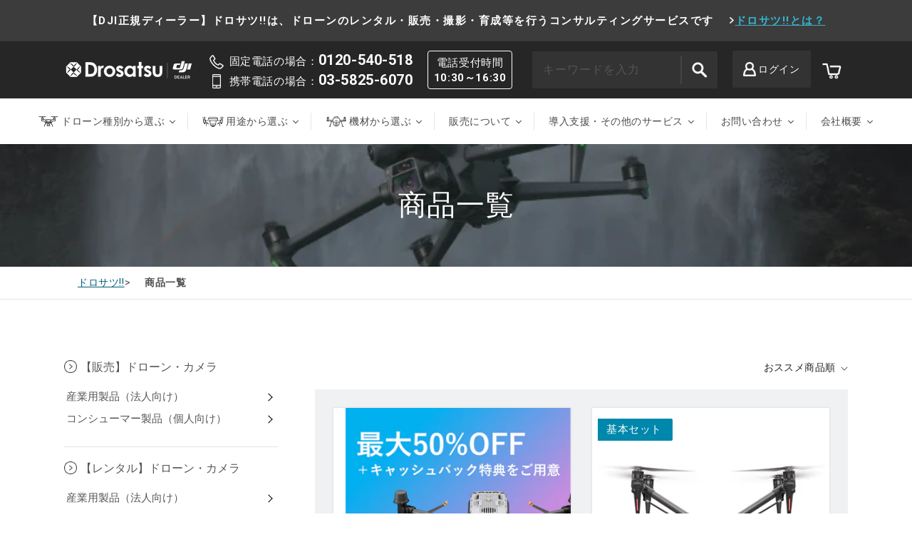

--- FILE ---
content_type: text/html; charset=utf-8
request_url: https://drosatsu.jp/collections/all
body_size: 71106
content:
<!doctype html>
<html class="no-js" lang="ja">
  <head>
  <!-- Google Tag Manager -->
<script>(function(w,d,s,l,i){w[l]=w[l]||[];w[l].push({'gtm.start':
new Date().getTime(),event:'gtm.js'});var f=d.getElementsByTagName(s)[0],
j=d.createElement(s),dl=l!='dataLayer'?'&l='+l:'';j.async=true;j.src=
'https://www.googletagmanager.com/gtm.js?id='+i+dl;f.parentNode.insertBefore(j,f);
})(window,document,'script','dataLayer','GTM-NC7JL26');</script>
<!-- End Google Tag Manager -->
    
<!-- Google Tag Manager -->
<script>(function(w,d,s,l,i){w[l]=w[l]||[];w[l].push({'gtm.start':
new Date().getTime(),event:'gtm.js'});var f=d.getElementsByTagName(s)[0],
j=d.createElement(s),dl=l!='dataLayer'?'&l='+l:'';j.async=true;j.src=
'https://www.googletagmanager.com/gtm.js?id='+i+dl;f.parentNode.insertBefore(j,f);
})(window,document,'script','dataLayer','GTM-NZKWFQM');</script>
<!-- End Google Tag Manager -->

    <!-- Meta Pixel Code -->
<script>
  !function(f,b,e,v,n,t,s)
  {if(f.fbq)return;n=f.fbq=function(){n.callMethod?
  n.callMethod.apply(n,arguments):n.queue.push(arguments)};
  if(!f._fbq)f._fbq=n;n.push=n;n.loaded=!0;n.version='2.0';
  n.queue=[];t=b.createElement(e);t.async=!0;
  t.src=v;s=b.getElementsByTagName(e)[0];
  s.parentNode.insertBefore(t,s)}(window, document,'script',
  'https://connect.facebook.net/en_US/fbevents.js');
  fbq('init', '397994172350189');
  fbq('track', 'PageView');
</script>
<noscript><img height="1" width="1" style="display:none"
  src="https://www.facebook.com/tr?id=397994172350189&ev=PageView&noscript=1"
/></noscript>
<!-- End Meta Pixel Code -->

<!-- 【アフィLPタグ】 -->
<script>
if (!window.afblpcvLpConf) {
  window.afblpcvLpConf = [];
}
window.afblpcvLpConf.push({
  siteId: "4ed1a93e"
});
</script>
<script src="https://t.afi-b.com/jslib/lpcv.js?cid=4ed1a93e&pid=H10884n" async="async"></script>  
<!-- 【End アフィLPタグ】 -->

    <meta charset="utf-8">
    <meta http-equiv="X-UA-Compatible" content="IE=edge">
    <meta name="viewport" content="width=device-width,initial-scale=1">
    <meta name="theme-color" content="">
    <link rel="canonical" href="https://drosatsu.jp/collections/all">
    <link rel="preconnect" href="https://cdn.shopify.com" crossorigin><link rel="icon" type="image/png" href="//drosatsu.jp/cdn/shop/files/favi.png?crop=center&height=32&v=1653104026&width=32"><link rel="preconnect" href="https://fonts.shopifycdn.com" crossorigin><title>
      商品一覧
 &ndash; Drosatsu</title>

    

    

<meta property="og:site_name" content="Drosatsu">
<meta property="og:url" content="https://drosatsu.jp/collections/all">
<meta property="og:title" content="商品一覧">
<meta property="og:type" content="website">
<meta property="og:description" content="ドローンレンタルや販売、導入支援サービスならドロサツ‼にお任せください。空撮で人気の機体から、測量・点検などビジネスの現場で使える産業機まで幅広い機体を用意しています。ドローン民間資格や国家資格の取得サポートも行っています。"><meta property="og:image" content="http://drosatsu.jp/cdn/shop/files/23143.png?v=1653104405">
  <meta property="og:image:secure_url" content="https://drosatsu.jp/cdn/shop/files/23143.png?v=1653104405">
  <meta property="og:image:width" content="1800">
  <meta property="og:image:height" content="945"><meta name="twitter:site" content="@drosatsu_rental"><meta name="twitter:card" content="summary_large_image">
<meta name="twitter:title" content="商品一覧">
<meta name="twitter:description" content="ドローンレンタルや販売、導入支援サービスならドロサツ‼にお任せください。空撮で人気の機体から、測量・点検などビジネスの現場で使える産業機まで幅広い機体を用意しています。ドローン民間資格や国家資格の取得サポートも行っています。">


    <script src="//drosatsu.jp/cdn/shop/t/72/assets/global.js?v=24850326154503943211710229140" defer="defer"></script>
    <script>window.performance && window.performance.mark && window.performance.mark('shopify.content_for_header.start');</script><meta name="google-site-verification" content="QqevxIZHIhv71z5sZSwTMUDRh0rLvVhy9xt2fs8SYdo">
<meta id="shopify-digital-wallet" name="shopify-digital-wallet" content="/55604052049/digital_wallets/dialog">
<meta name="shopify-checkout-api-token" content="d724621fefe28db0dcdb1ed2166cd6b1">
<link rel="alternate" type="application/atom+xml" title="Feed" href="/collections/all.atom" />
<link rel="next" href="/collections/all?page=2">
<link rel="alternate" type="application/json+oembed" href="https://drosatsu.jp/collections/all.oembed">
<script async="async" src="/checkouts/internal/preloads.js?locale=ja-JP"></script>
<link rel="preconnect" href="https://shop.app" crossorigin="anonymous">
<script async="async" src="https://shop.app/checkouts/internal/preloads.js?locale=ja-JP&shop_id=55604052049" crossorigin="anonymous"></script>
<script id="shopify-features" type="application/json">{"accessToken":"d724621fefe28db0dcdb1ed2166cd6b1","betas":["rich-media-storefront-analytics"],"domain":"drosatsu.jp","predictiveSearch":false,"shopId":55604052049,"locale":"ja"}</script>
<script>var Shopify = Shopify || {};
Shopify.shop = "drosatsu.myshopify.com";
Shopify.locale = "ja";
Shopify.currency = {"active":"JPY","rate":"1.0"};
Shopify.country = "JP";
Shopify.theme = {"name":"drosatsu\/main リニューアル用","id":166217842998,"schema_name":"Dawn","schema_version":"5.0.0","theme_store_id":null,"role":"main"};
Shopify.theme.handle = "null";
Shopify.theme.style = {"id":null,"handle":null};
Shopify.cdnHost = "drosatsu.jp/cdn";
Shopify.routes = Shopify.routes || {};
Shopify.routes.root = "/";</script>
<script type="module">!function(o){(o.Shopify=o.Shopify||{}).modules=!0}(window);</script>
<script>!function(o){function n(){var o=[];function n(){o.push(Array.prototype.slice.apply(arguments))}return n.q=o,n}var t=o.Shopify=o.Shopify||{};t.loadFeatures=n(),t.autoloadFeatures=n()}(window);</script>
<script>
  window.ShopifyPay = window.ShopifyPay || {};
  window.ShopifyPay.apiHost = "shop.app\/pay";
  window.ShopifyPay.redirectState = null;
</script>
<script id="shop-js-analytics" type="application/json">{"pageType":"collection"}</script>
<script defer="defer" async type="module" src="//drosatsu.jp/cdn/shopifycloud/shop-js/modules/v2/client.init-shop-cart-sync_CHE6QNUr.ja.esm.js"></script>
<script defer="defer" async type="module" src="//drosatsu.jp/cdn/shopifycloud/shop-js/modules/v2/chunk.common_D98kRh4-.esm.js"></script>
<script defer="defer" async type="module" src="//drosatsu.jp/cdn/shopifycloud/shop-js/modules/v2/chunk.modal_BNwoMci-.esm.js"></script>
<script type="module">
  await import("//drosatsu.jp/cdn/shopifycloud/shop-js/modules/v2/client.init-shop-cart-sync_CHE6QNUr.ja.esm.js");
await import("//drosatsu.jp/cdn/shopifycloud/shop-js/modules/v2/chunk.common_D98kRh4-.esm.js");
await import("//drosatsu.jp/cdn/shopifycloud/shop-js/modules/v2/chunk.modal_BNwoMci-.esm.js");

  window.Shopify.SignInWithShop?.initShopCartSync?.({"fedCMEnabled":true,"windoidEnabled":true});

</script>
<script>
  window.Shopify = window.Shopify || {};
  if (!window.Shopify.featureAssets) window.Shopify.featureAssets = {};
  window.Shopify.featureAssets['shop-js'] = {"shop-cart-sync":["modules/v2/client.shop-cart-sync_Fn6E0AvD.ja.esm.js","modules/v2/chunk.common_D98kRh4-.esm.js","modules/v2/chunk.modal_BNwoMci-.esm.js"],"init-fed-cm":["modules/v2/client.init-fed-cm_sYFpctDP.ja.esm.js","modules/v2/chunk.common_D98kRh4-.esm.js","modules/v2/chunk.modal_BNwoMci-.esm.js"],"shop-toast-manager":["modules/v2/client.shop-toast-manager_Cm6TtnXd.ja.esm.js","modules/v2/chunk.common_D98kRh4-.esm.js","modules/v2/chunk.modal_BNwoMci-.esm.js"],"init-shop-cart-sync":["modules/v2/client.init-shop-cart-sync_CHE6QNUr.ja.esm.js","modules/v2/chunk.common_D98kRh4-.esm.js","modules/v2/chunk.modal_BNwoMci-.esm.js"],"shop-button":["modules/v2/client.shop-button_CZ95wHjv.ja.esm.js","modules/v2/chunk.common_D98kRh4-.esm.js","modules/v2/chunk.modal_BNwoMci-.esm.js"],"init-windoid":["modules/v2/client.init-windoid_BTB72QS9.ja.esm.js","modules/v2/chunk.common_D98kRh4-.esm.js","modules/v2/chunk.modal_BNwoMci-.esm.js"],"shop-cash-offers":["modules/v2/client.shop-cash-offers_BFHBnhKY.ja.esm.js","modules/v2/chunk.common_D98kRh4-.esm.js","modules/v2/chunk.modal_BNwoMci-.esm.js"],"pay-button":["modules/v2/client.pay-button_DTH50Rzq.ja.esm.js","modules/v2/chunk.common_D98kRh4-.esm.js","modules/v2/chunk.modal_BNwoMci-.esm.js"],"init-customer-accounts":["modules/v2/client.init-customer-accounts_BUGn0cIS.ja.esm.js","modules/v2/client.shop-login-button_B-yi3nMN.ja.esm.js","modules/v2/chunk.common_D98kRh4-.esm.js","modules/v2/chunk.modal_BNwoMci-.esm.js"],"avatar":["modules/v2/client.avatar_BTnouDA3.ja.esm.js"],"checkout-modal":["modules/v2/client.checkout-modal_B9SXRRFG.ja.esm.js","modules/v2/chunk.common_D98kRh4-.esm.js","modules/v2/chunk.modal_BNwoMci-.esm.js"],"init-shop-for-new-customer-accounts":["modules/v2/client.init-shop-for-new-customer-accounts_CoX20XDP.ja.esm.js","modules/v2/client.shop-login-button_B-yi3nMN.ja.esm.js","modules/v2/chunk.common_D98kRh4-.esm.js","modules/v2/chunk.modal_BNwoMci-.esm.js"],"init-customer-accounts-sign-up":["modules/v2/client.init-customer-accounts-sign-up_CSeMJfz-.ja.esm.js","modules/v2/client.shop-login-button_B-yi3nMN.ja.esm.js","modules/v2/chunk.common_D98kRh4-.esm.js","modules/v2/chunk.modal_BNwoMci-.esm.js"],"init-shop-email-lookup-coordinator":["modules/v2/client.init-shop-email-lookup-coordinator_DazyVOqY.ja.esm.js","modules/v2/chunk.common_D98kRh4-.esm.js","modules/v2/chunk.modal_BNwoMci-.esm.js"],"shop-follow-button":["modules/v2/client.shop-follow-button_DjSWKMco.ja.esm.js","modules/v2/chunk.common_D98kRh4-.esm.js","modules/v2/chunk.modal_BNwoMci-.esm.js"],"shop-login-button":["modules/v2/client.shop-login-button_B-yi3nMN.ja.esm.js","modules/v2/chunk.common_D98kRh4-.esm.js","modules/v2/chunk.modal_BNwoMci-.esm.js"],"shop-login":["modules/v2/client.shop-login_BdZnYXk6.ja.esm.js","modules/v2/chunk.common_D98kRh4-.esm.js","modules/v2/chunk.modal_BNwoMci-.esm.js"],"lead-capture":["modules/v2/client.lead-capture_emq1eXKF.ja.esm.js","modules/v2/chunk.common_D98kRh4-.esm.js","modules/v2/chunk.modal_BNwoMci-.esm.js"],"payment-terms":["modules/v2/client.payment-terms_CeWs54sX.ja.esm.js","modules/v2/chunk.common_D98kRh4-.esm.js","modules/v2/chunk.modal_BNwoMci-.esm.js"]};
</script>
<script>(function() {
  var isLoaded = false;
  function asyncLoad() {
    if (isLoaded) return;
    isLoaded = true;
    var urls = ["https:\/\/subscription-script2-pr.firebaseapp.com\/script.js?shop=drosatsu.myshopify.com","\/\/cdn.shopify.com\/proxy\/ac190712e3b0bd8dc124c3d3aa745d440f266f882d2e1d44c460ce3b7785b1e9\/drosatsu.bookthatapp.com\/javascripts\/bta-installed.js?shop=drosatsu.myshopify.com\u0026sp-cache-control=cHVibGljLCBtYXgtYWdlPTkwMA","https:\/\/documents-app.mixlogue.jp\/scripts\/ue87f9sf8e7rd.min.js?shop=drosatsu.myshopify.com","https:\/\/documents-app.mixlogue.jp\/scripts\/delivery.js?shop=drosatsu.myshopify.com","\/\/www.powr.io\/powr.js?powr-token=drosatsu.myshopify.com\u0026external-type=shopify\u0026shop=drosatsu.myshopify.com","\/\/drosatsu.bookthatapp.com\/javascripts\/bta.js?shop=drosatsu.myshopify.com","https:\/\/cdn.shopify.com\/s\/files\/1\/0556\/0405\/2049\/t\/10\/assets\/globo.options.init.js?v=1652691148\u0026shop=drosatsu.myshopify.com","https:\/\/example.com\/my_script.js?shop=drosatsu.myshopify.com","\/\/cdn.shopify.com\/proxy\/38cb86566ddacf0a7b5174d71abb0a83aac68278efe5d56031ad756b54e4f229\/drosatsu.bookthatapp.com\/sdk\/v1\/js\/bta-order-status-bootstrap.min.js?shop=drosatsu.myshopify.com\u0026sp-cache-control=cHVibGljLCBtYXgtYWdlPTkwMA"];
    for (var i = 0; i < urls.length; i++) {
      var s = document.createElement('script');
      s.type = 'text/javascript';
      s.async = true;
      s.src = urls[i];
      var x = document.getElementsByTagName('script')[0];
      x.parentNode.insertBefore(s, x);
    }
  };
  if(window.attachEvent) {
    window.attachEvent('onload', asyncLoad);
  } else {
    window.addEventListener('load', asyncLoad, false);
  }
})();</script>
<script id="__st">var __st={"a":55604052049,"offset":32400,"reqid":"c636481f-5f00-487f-932e-08f4b3ce3190-1769559523","pageurl":"drosatsu.jp\/collections\/all","u":"19256bd34c95","p":"collection","rtyp":"collection","rid":266037166161};</script>
<script>window.ShopifyPaypalV4VisibilityTracking = true;</script>
<script id="captcha-bootstrap">!function(){'use strict';const t='contact',e='account',n='new_comment',o=[[t,t],['blogs',n],['comments',n],[t,'customer']],c=[[e,'customer_login'],[e,'guest_login'],[e,'recover_customer_password'],[e,'create_customer']],r=t=>t.map((([t,e])=>`form[action*='/${t}']:not([data-nocaptcha='true']) input[name='form_type'][value='${e}']`)).join(','),a=t=>()=>t?[...document.querySelectorAll(t)].map((t=>t.form)):[];function s(){const t=[...o],e=r(t);return a(e)}const i='password',u='form_key',d=['recaptcha-v3-token','g-recaptcha-response','h-captcha-response',i],f=()=>{try{return window.sessionStorage}catch{return}},m='__shopify_v',_=t=>t.elements[u];function p(t,e,n=!1){try{const o=window.sessionStorage,c=JSON.parse(o.getItem(e)),{data:r}=function(t){const{data:e,action:n}=t;return t[m]||n?{data:e,action:n}:{data:t,action:n}}(c);for(const[e,n]of Object.entries(r))t.elements[e]&&(t.elements[e].value=n);n&&o.removeItem(e)}catch(o){console.error('form repopulation failed',{error:o})}}const l='form_type',E='cptcha';function T(t){t.dataset[E]=!0}const w=window,h=w.document,L='Shopify',v='ce_forms',y='captcha';let A=!1;((t,e)=>{const n=(g='f06e6c50-85a8-45c8-87d0-21a2b65856fe',I='https://cdn.shopify.com/shopifycloud/storefront-forms-hcaptcha/ce_storefront_forms_captcha_hcaptcha.v1.5.2.iife.js',D={infoText:'hCaptchaによる保護',privacyText:'プライバシー',termsText:'利用規約'},(t,e,n)=>{const o=w[L][v],c=o.bindForm;if(c)return c(t,g,e,D).then(n);var r;o.q.push([[t,g,e,D],n]),r=I,A||(h.body.append(Object.assign(h.createElement('script'),{id:'captcha-provider',async:!0,src:r})),A=!0)});var g,I,D;w[L]=w[L]||{},w[L][v]=w[L][v]||{},w[L][v].q=[],w[L][y]=w[L][y]||{},w[L][y].protect=function(t,e){n(t,void 0,e),T(t)},Object.freeze(w[L][y]),function(t,e,n,w,h,L){const[v,y,A,g]=function(t,e,n){const i=e?o:[],u=t?c:[],d=[...i,...u],f=r(d),m=r(i),_=r(d.filter((([t,e])=>n.includes(e))));return[a(f),a(m),a(_),s()]}(w,h,L),I=t=>{const e=t.target;return e instanceof HTMLFormElement?e:e&&e.form},D=t=>v().includes(t);t.addEventListener('submit',(t=>{const e=I(t);if(!e)return;const n=D(e)&&!e.dataset.hcaptchaBound&&!e.dataset.recaptchaBound,o=_(e),c=g().includes(e)&&(!o||!o.value);(n||c)&&t.preventDefault(),c&&!n&&(function(t){try{if(!f())return;!function(t){const e=f();if(!e)return;const n=_(t);if(!n)return;const o=n.value;o&&e.removeItem(o)}(t);const e=Array.from(Array(32),(()=>Math.random().toString(36)[2])).join('');!function(t,e){_(t)||t.append(Object.assign(document.createElement('input'),{type:'hidden',name:u})),t.elements[u].value=e}(t,e),function(t,e){const n=f();if(!n)return;const o=[...t.querySelectorAll(`input[type='${i}']`)].map((({name:t})=>t)),c=[...d,...o],r={};for(const[a,s]of new FormData(t).entries())c.includes(a)||(r[a]=s);n.setItem(e,JSON.stringify({[m]:1,action:t.action,data:r}))}(t,e)}catch(e){console.error('failed to persist form',e)}}(e),e.submit())}));const S=(t,e)=>{t&&!t.dataset[E]&&(n(t,e.some((e=>e===t))),T(t))};for(const o of['focusin','change'])t.addEventListener(o,(t=>{const e=I(t);D(e)&&S(e,y())}));const B=e.get('form_key'),M=e.get(l),P=B&&M;t.addEventListener('DOMContentLoaded',(()=>{const t=y();if(P)for(const e of t)e.elements[l].value===M&&p(e,B);[...new Set([...A(),...v().filter((t=>'true'===t.dataset.shopifyCaptcha))])].forEach((e=>S(e,t)))}))}(h,new URLSearchParams(w.location.search),n,t,e,['guest_login'])})(!0,!0)}();</script>
<script integrity="sha256-4kQ18oKyAcykRKYeNunJcIwy7WH5gtpwJnB7kiuLZ1E=" data-source-attribution="shopify.loadfeatures" defer="defer" src="//drosatsu.jp/cdn/shopifycloud/storefront/assets/storefront/load_feature-a0a9edcb.js" crossorigin="anonymous"></script>
<script crossorigin="anonymous" defer="defer" src="//drosatsu.jp/cdn/shopifycloud/storefront/assets/shopify_pay/storefront-65b4c6d7.js?v=20250812"></script>
<script data-source-attribution="shopify.dynamic_checkout.dynamic.init">var Shopify=Shopify||{};Shopify.PaymentButton=Shopify.PaymentButton||{isStorefrontPortableWallets:!0,init:function(){window.Shopify.PaymentButton.init=function(){};var t=document.createElement("script");t.src="https://drosatsu.jp/cdn/shopifycloud/portable-wallets/latest/portable-wallets.ja.js",t.type="module",document.head.appendChild(t)}};
</script>
<script data-source-attribution="shopify.dynamic_checkout.buyer_consent">
  function portableWalletsHideBuyerConsent(e){var t=document.getElementById("shopify-buyer-consent"),n=document.getElementById("shopify-subscription-policy-button");t&&n&&(t.classList.add("hidden"),t.setAttribute("aria-hidden","true"),n.removeEventListener("click",e))}function portableWalletsShowBuyerConsent(e){var t=document.getElementById("shopify-buyer-consent"),n=document.getElementById("shopify-subscription-policy-button");t&&n&&(t.classList.remove("hidden"),t.removeAttribute("aria-hidden"),n.addEventListener("click",e))}window.Shopify?.PaymentButton&&(window.Shopify.PaymentButton.hideBuyerConsent=portableWalletsHideBuyerConsent,window.Shopify.PaymentButton.showBuyerConsent=portableWalletsShowBuyerConsent);
</script>
<script data-source-attribution="shopify.dynamic_checkout.cart.bootstrap">document.addEventListener("DOMContentLoaded",(function(){function t(){return document.querySelector("shopify-accelerated-checkout-cart, shopify-accelerated-checkout")}if(t())Shopify.PaymentButton.init();else{new MutationObserver((function(e,n){t()&&(Shopify.PaymentButton.init(),n.disconnect())})).observe(document.body,{childList:!0,subtree:!0})}}));
</script>
<link id="shopify-accelerated-checkout-styles" rel="stylesheet" media="screen" href="https://drosatsu.jp/cdn/shopifycloud/portable-wallets/latest/accelerated-checkout-backwards-compat.css" crossorigin="anonymous">
<style id="shopify-accelerated-checkout-cart">
        #shopify-buyer-consent {
  margin-top: 1em;
  display: inline-block;
  width: 100%;
}

#shopify-buyer-consent.hidden {
  display: none;
}

#shopify-subscription-policy-button {
  background: none;
  border: none;
  padding: 0;
  text-decoration: underline;
  font-size: inherit;
  cursor: pointer;
}

#shopify-subscription-policy-button::before {
  box-shadow: none;
}

      </style>
<script id="sections-script" data-sections="header,footer" defer="defer" src="//drosatsu.jp/cdn/shop/t/72/compiled_assets/scripts.js?v=29935"></script>
<script>window.performance && window.performance.mark && window.performance.mark('shopify.content_for_header.end');</script>


    <style data-shopify>
      @font-face {
  font-family: Assistant;
  font-weight: 400;
  font-style: normal;
  font-display: swap;
  src: url("//drosatsu.jp/cdn/fonts/assistant/assistant_n4.9120912a469cad1cc292572851508ca49d12e768.woff2") format("woff2"),
       url("//drosatsu.jp/cdn/fonts/assistant/assistant_n4.6e9875ce64e0fefcd3f4446b7ec9036b3ddd2985.woff") format("woff");
}

      @font-face {
  font-family: Assistant;
  font-weight: 700;
  font-style: normal;
  font-display: swap;
  src: url("//drosatsu.jp/cdn/fonts/assistant/assistant_n7.bf44452348ec8b8efa3aa3068825305886b1c83c.woff2") format("woff2"),
       url("//drosatsu.jp/cdn/fonts/assistant/assistant_n7.0c887fee83f6b3bda822f1150b912c72da0f7b64.woff") format("woff");
}

      
      
      @font-face {
  font-family: Assistant;
  font-weight: 400;
  font-style: normal;
  font-display: swap;
  src: url("//drosatsu.jp/cdn/fonts/assistant/assistant_n4.9120912a469cad1cc292572851508ca49d12e768.woff2") format("woff2"),
       url("//drosatsu.jp/cdn/fonts/assistant/assistant_n4.6e9875ce64e0fefcd3f4446b7ec9036b3ddd2985.woff") format("woff");
}


      :root {
        --font-body-family: Assistant, sans-serif;
        --font-body-style: normal;
        --font-body-weight: 400;
        --font-body-weight-bold: 700;

        --font-heading-family: Assistant, sans-serif;
        --font-heading-style: normal;
        --font-heading-weight: 400;

        --font-body-scale: 1.0;
        --font-heading-scale: 1.0;

        --color-base-text: 18, 18, 18;
        --color-shadow: 18, 18, 18;
        --color-base-background-1: 255, 255, 255;
        --color-base-background-2: 240, 241, 242;
        --color-base-solid-button-labels: 255, 255, 255;
        --color-base-outline-button-labels: 18, 18, 18;
        --color-base-accent-1: 112, 112, 112;
        --color-base-accent-2: 0, 135, 172;
        --payment-terms-background-color: #FFFFFF;

        --gradient-base-background-1: #FFFFFF;
        --gradient-base-background-2: #f0f1f2;
        --gradient-base-accent-1: #707070;
        --gradient-base-accent-2: #0087ac;

        --media-padding: px;
        --media-border-opacity: 0.05;
        --media-border-width: 1px;
        --media-radius: 0px;
        --media-shadow-opacity: 0.0;
        --media-shadow-horizontal-offset: 0px;
        --media-shadow-vertical-offset: 0px;
        --media-shadow-blur-radius: 0px;

        --page-width: 120rem;
        --page-width-margin: 0rem;

        --card-image-padding: 0.0rem;
        --card-corner-radius: 0.0rem;
        --card-text-alignment: left;
        --card-border-width: 0.0rem;
        --card-border-opacity: 0.0;
        --card-shadow-opacity: 0.1;
        --card-shadow-horizontal-offset: 0.0rem;
        --card-shadow-vertical-offset: 0.0rem;
        --card-shadow-blur-radius: 0.0rem;

        --badge-corner-radius: 4.0rem;

        --popup-border-width: 1px;
        --popup-border-opacity: 0.1;
        --popup-corner-radius: 0px;
        --popup-shadow-opacity: 0.0;
        --popup-shadow-horizontal-offset: 0px;
        --popup-shadow-vertical-offset: 0px;
        --popup-shadow-blur-radius: 0px;

        --drawer-border-width: 1px;
        --drawer-border-opacity: 0.1;
        --drawer-shadow-opacity: 0.0;
        --drawer-shadow-horizontal-offset: 0px;
        --drawer-shadow-vertical-offset: 0px;
        --drawer-shadow-blur-radius: 0px;

        --spacing-sections-desktop: 0px;
        --spacing-sections-mobile: 0px;

        --grid-desktop-vertical-spacing: 8px;
        --grid-desktop-horizontal-spacing: 8px;
        --grid-mobile-vertical-spacing: 4px;
        --grid-mobile-horizontal-spacing: 4px;

        --text-boxes-border-opacity: 0.0;
        --text-boxes-border-width: 0px;
        --text-boxes-radius: 0px;
        --text-boxes-shadow-opacity: 0.0;
        --text-boxes-shadow-horizontal-offset: 0px;
        --text-boxes-shadow-vertical-offset: 0px;
        --text-boxes-shadow-blur-radius: 0px;

        --buttons-radius: 0px;
        --buttons-radius-outset: 0px;
        --buttons-border-width: 1px;
        --buttons-border-opacity: 1.0;
        --buttons-shadow-opacity: 0.0;
        --buttons-shadow-horizontal-offset: 0px;
        --buttons-shadow-vertical-offset: 0px;
        --buttons-shadow-blur-radius: 0px;
        --buttons-border-offset: 0px;

        --inputs-radius: 0px;
        --inputs-border-width: 1px;
        --inputs-border-opacity: 0.55;
        --inputs-shadow-opacity: 0.0;
        --inputs-shadow-horizontal-offset: 0px;
        --inputs-margin-offset: 0px;
        --inputs-shadow-vertical-offset: 0px;
        --inputs-shadow-blur-radius: 0px;
        --inputs-radius-outset: 0px;

        --variant-pills-radius: 40px;
        --variant-pills-border-width: 1px;
        --variant-pills-border-opacity: 0.55;
        --variant-pills-shadow-opacity: 0.0;
        --variant-pills-shadow-horizontal-offset: 0px;
        --variant-pills-shadow-vertical-offset: 0px;
        --variant-pills-shadow-blur-radius: 0px;
      }

      *,
      *::before,
      *::after {
        box-sizing: inherit;
      }

      html {
        box-sizing: border-box;
        font-size: calc(var(--font-body-scale) * 62.5%);
        height: 100%;
      }

      body {
        display: grid;
        grid-template-rows: auto auto 1fr auto;
        grid-template-columns: 100%;
        min-height: 100%;
        margin: 0;
        font-size: 1.5rem;
        letter-spacing: 0.06rem;
        line-height: calc(1 + 0.8 / var(--font-body-scale));
        font-family: var(--font-body-family);
        font-style: var(--font-body-style);
        font-weight: var(--font-body-weight);
      }

      @media screen and (min-width: 750px) {
        body {
          font-size: 1.6rem;
        }
      }
    </style>

    <link href="//drosatsu.jp/cdn/shop/t/72/assets/base.css?v=33648442733440060821710229110" rel="stylesheet" type="text/css" media="all" />
    <link href="//drosatsu.jp/cdn/shop/t/72/assets/policy.css?v=95626976416464757151710229166" rel="stylesheet" type="text/css" media="all" />
<link rel="preload" as="font" href="//drosatsu.jp/cdn/fonts/assistant/assistant_n4.9120912a469cad1cc292572851508ca49d12e768.woff2" type="font/woff2" crossorigin><link rel="preload" as="font" href="//drosatsu.jp/cdn/fonts/assistant/assistant_n4.9120912a469cad1cc292572851508ca49d12e768.woff2" type="font/woff2" crossorigin><link rel="stylesheet" href="//drosatsu.jp/cdn/shop/t/72/assets/component-predictive-search.css?v=165644661289088488651710229131" media="print" onload="this.media='all'"><script>document.documentElement.className = document.documentElement.className.replace('no-js', 'js');
    if (Shopify.designMode) {
      document.documentElement.classList.add('shopify-design-mode');
    }
    </script>
    <link rel="preconnect" href="https://fonts.googleapis.com">
<link rel="preconnect" href="https://fonts.gstatic.com" crossorigin>
<link href="https://fonts.googleapis.com/css2?family=Roboto:wght@300;400;700&display=swap" rel="stylesheet">
      <link href="//drosatsu.jp/cdn/shop/t/72/assets/add-style.css?v=102067129804882746181710316372" rel="stylesheet" type="text/css" media="all" />
  
      <script src="https://ajax.googleapis.com/ajax/libs/jquery/3.6.0/jquery.min.js"></script>
  <script src="//drosatsu.jp/cdn/shop/t/72/assets/add.js?v=119392187626396030931710229107" type="text/javascript"></script>
<!--begin-boost-pfs-filter-css-->
   
 <!--end-boost-pfs-filter-css-->

 

 <!--begin-boost-pfs-filter-css-->
   
 <!--end-boost-pfs-filter-css-->

 

  





 <!--begin-boost-pfs-filter-css-->
   <link href="//drosatsu.jp/cdn/shop/t/72/assets/boost-pfs-init.css?v=13117798317049566051710229227" rel="stylesheet" type="text/css" media="all" />
  <link rel="preload stylesheet" href="//drosatsu.jp/cdn/shop/t/72/assets/boost-pfs-general.css?v=150283397202578556831710229227" as="style">
  <link rel="preload stylesheet" href="//drosatsu.jp/cdn/shop/t/72/assets/boost-pfs-otp.css?v=68636493852306818381710229227" as="style"><link href="//drosatsu.jp/cdn/shop/t/72/assets/boost-pfs-custom.css?v=144263314836560693921710229227" rel="stylesheet" type="text/css" media="all" />
<style data-id="boost-pfs-style">
    .boost-pfs-filter-option-title-text {color: rgba(0,0,0,1);font-weight: 700;}

   .boost-pfs-filter-tree-v .boost-pfs-filter-option-title-text:before {border-top-color: rgba(0,0,0,1);}
    .boost-pfs-filter-tree-v .boost-pfs-filter-option.boost-pfs-filter-option-collapsed .boost-pfs-filter-option-title-text:before {border-bottom-color: rgba(0,0,0,1);}
    .boost-pfs-filter-tree-h .boost-pfs-filter-option-title-heading:before {border-right-color: rgba(0,0,0,1);
        border-bottom-color: rgba(0,0,0,1);}

    .boost-pfs-filter-refine-by .boost-pfs-filter-option-title h3 {}

    .boost-pfs-filter-option-content .boost-pfs-filter-option-item-list .boost-pfs-filter-option-item button,
    .boost-pfs-filter-option-content .boost-pfs-filter-option-item-list .boost-pfs-filter-option-item .boost-pfs-filter-button,
    .boost-pfs-filter-option-range-amount input,
    .boost-pfs-filter-tree-v .boost-pfs-filter-refine-by .boost-pfs-filter-refine-by-items .refine-by-item,
    .boost-pfs-filter-refine-by-wrapper-v .boost-pfs-filter-refine-by .boost-pfs-filter-refine-by-items .refine-by-item,
    .boost-pfs-filter-refine-by .boost-pfs-filter-option-title,
    .boost-pfs-filter-refine-by .boost-pfs-filter-refine-by-items .refine-by-item>a,
    .boost-pfs-filter-refine-by>span,
    .boost-pfs-filter-clear,
    .boost-pfs-filter-clear-all{}
    .boost-pfs-filter-tree-h .boost-pfs-filter-pc .boost-pfs-filter-refine-by-items .refine-by-item .boost-pfs-filter-clear .refine-by-type,
    .boost-pfs-filter-refine-by-wrapper-h .boost-pfs-filter-pc .boost-pfs-filter-refine-by-items .refine-by-item .boost-pfs-filter-clear .refine-by-type {}

    .boost-pfs-filter-option-multi-level-collections .boost-pfs-filter-option-multi-level-list .boost-pfs-filter-option-item .boost-pfs-filter-button-arrow .boost-pfs-arrow:before,
    .boost-pfs-filter-option-multi-level-tag .boost-pfs-filter-option-multi-level-list .boost-pfs-filter-option-item .boost-pfs-filter-button-arrow .boost-pfs-arrow:before {}

    .boost-pfs-filter-refine-by-wrapper-v .boost-pfs-filter-refine-by .boost-pfs-filter-refine-by-items .refine-by-item .boost-pfs-filter-clear:after,
    .boost-pfs-filter-refine-by-wrapper-v .boost-pfs-filter-refine-by .boost-pfs-filter-refine-by-items .refine-by-item .boost-pfs-filter-clear:before,
    .boost-pfs-filter-tree-v .boost-pfs-filter-refine-by .boost-pfs-filter-refine-by-items .refine-by-item .boost-pfs-filter-clear:after,
    .boost-pfs-filter-tree-v .boost-pfs-filter-refine-by .boost-pfs-filter-refine-by-items .refine-by-item .boost-pfs-filter-clear:before,
    .boost-pfs-filter-refine-by-wrapper-h .boost-pfs-filter-pc .boost-pfs-filter-refine-by-items .refine-by-item .boost-pfs-filter-clear:after,
    .boost-pfs-filter-refine-by-wrapper-h .boost-pfs-filter-pc .boost-pfs-filter-refine-by-items .refine-by-item .boost-pfs-filter-clear:before,
    .boost-pfs-filter-tree-h .boost-pfs-filter-pc .boost-pfs-filter-refine-by-items .refine-by-item .boost-pfs-filter-clear:after,
    .boost-pfs-filter-tree-h .boost-pfs-filter-pc .boost-pfs-filter-refine-by-items .refine-by-item .boost-pfs-filter-clear:before {}
    .boost-pfs-filter-option-range-slider .noUi-value-horizontal {}

    .boost-pfs-filter-tree-mobile-button button,
    .boost-pfs-filter-top-sorting-mobile button {font-weight: 700 !important;}
    .boost-pfs-filter-top-sorting-mobile button>span:after {}
  </style><style data-id="boost-pfs-otp-style" type="text/css">
      .boost-pfs-quickview-btn {background: rgba(255,255,255,1);color: rgba(61,66,70,1);border-color: rgba(255,255,255,1);}
      .boost-pfs-quickview-btn svg {fill: rgba(61,66,70,1);}
      .boost-pfs-quickview-btn:hover {background: rgba(61,66,70,1);color: rgba(255,255,255,1);border-color: rgba(61,66,70,1);}
      .boost-pfs-quickview-btn:hover svg {fill: rgba(255,255,255,1);}
      .boost-pfs-addtocart-btn {background: rgba(0,0,0,1);color: rgba(255,255,255,1);border-color: rgba(0,0,0,1);}
      .boost-pfs-addtocart-btn svg {fill: rgba(255,255,255,1);}
      .boost-pfs-addtocart-btn:hover {background: rgba(61,66,70,1);color: rgba(255,255,255,1);border-color: rgba(61,66,70,1);}
      .boost-pfs-addtocart-btn:hover svg {fill: rgba(255,255,255,1);}
    </style>
 <!--end-boost-pfs-filter-css-->

 

  <script>var bondVariantIds = [], productConfig = {}, productMetafields;productMetafields = '';if (productMetafields !== '') {
        productConfig = JSON.parse('{"' + decodeURI(productMetafields).replace(/"/g, '\\"').replace(/&/g, '","').replace(/=/g,'":"') + '"}');
      }

    window.BtaConfig = {
      account: 'drosatsu',
      bondVariantIds: bondVariantIds,
      cart: 'CartDrop',
      customer: '',settings: JSON.parse('{"dateFormat":"YYYY/MM/DD","domain":"drosatsu.jp","env":"production","path_prefix":"/apps/bookthatapp","should_load":true,"widget_enabled_list":["rental"],"widget_on_every_page":false,"widgets_mode":{}}' || '{}'),
      version: '1.6'
    }
  </script>

  <script src="//drosatsu.jp/cdn/shop/t/72/assets/bta-widgets-bootstrap.min.js?v=140398751049464347101710229117" type="text/javascript"></script>

<!-- BEGIN app block: shopify://apps/hulk-form-builder/blocks/app-embed/b6b8dd14-356b-4725-a4ed-77232212b3c3 --><!-- BEGIN app snippet: hulkapps-formbuilder-theme-ext --><script type="text/javascript">
  
  if (typeof window.formbuilder_customer != "object") {
        window.formbuilder_customer = {}
  }

  window.hulkFormBuilder = {
    form_data: {"form_6_DmGPfLQYLuZW6JOTVwRA":{"uuid":"6_DmGPfLQYLuZW6JOTVwRA","form_name":"国家資格講習見積フォーム","form_data":{"div_back_gradient_1":"#fff","div_back_gradient_2":"#fff","back_color":"#fff","form_title":"\u003cp\u003e\u003cstrong\u003eお客様情報\u003c\/strong\u003e\u003c\/p\u003e\n","form_submit":"見積もり依頼をする","after_submit":"hideAndmessage","after_submit_msg":"\u003cp\u003eお問い合わせをいただきありがとうございます。\u003c\/p\u003e\n\n\u003cp\u003eお問い合わせ内容を確認次第、担当者よりご連絡を差し上げます。\u003c\/p\u003e\n","captcha_enable":"no","label_style":"blockLabels","input_border_radius":"4","back_type":"color","input_back_color":"#fff","input_back_color_hover":"#fff","back_shadow":"none","label_font_clr":"#333333","input_font_clr":"#333333","button_align":"centerBtn","button_clr":"#fff","button_back_clr":"#0087ac","button_border_radius":"4","form_width":"800px","form_border_size":"2","form_border_clr":"#c7c7c7","form_border_radius":"4","label_font_size":"14","input_font_size":"12","button_font_size":"14","form_padding":"35","input_border_color":"#ccc","input_border_color_hover":"#ccc","btn_border_clr":"#0087ac","btn_border_size":"12","form_name":"国家資格講習見積フォーム","":"cs@dsc-inc.co.jp","form_emails":"cs@dsc-inc.co.jp","admin_email_subject":"お客様よりお問い合わせが届きました。","admin_email_message":"\u003cp\u003e[first-name of store owner]様\u003c\/p\u003e\n\n\u003cp\u003eお客様からフォームにお問い合わせが届きました。\u003cbr \/\u003e\n詳細は以下をご覧ください。\u003c\/p\u003e\n\n\u003cp\u003e\u0026nbsp;\u003c\/p\u003e\n","captcha_lang":"ja","custommessage":{"is_required":"必須項目です","processing":"送信中"},"auto_responder_sendname":"ドロサツ‼","auto_responder_subject":"お問い合わせいただきありがとうございます。","auto_responder_message":"\u003cp\u003e\u0026nbsp;\u003c\/p\u003e\n\n\u003cp\u003eこの度はお問い合わせをいただきありがとうございます。\u003c\/p\u003e\n\n\u003cp\u003eお問い合わせ内容を確認次第、担当者よりご連絡を差し上げます。\u003c\/p\u003e\n","send_response":"yes","auto_responder_sendemail":"cs@dsc-inc.co.jp","advance_css":"","notification_email_send":true,"formElements":[{"Conditions":{},"type":"text","position":0,"label":"会社名","page_number":1},{"type":"text","position":1,"label":"氏名　[必須]","customClass":"","halfwidth":"yes","Conditions":{},"required":"yes","page_number":1},{"type":"email","position":2,"label":"メールアドレス　[必須]","required":"yes","email_confirm":"yes","Conditions":{},"halfwidth":"no","page_number":1},{"Conditions":{},"type":"text","position":3,"label":"電話番号　[必須]","halfwidth":"yes","required":"yes","page_number":1},{"Conditions":{},"type":"select","position":4,"label":"お住まいの都道府県","placeholder":"選択する","halfwidth":"yes","values":"北海道\n青森県\n岩手県\n宮城県\n秋田県\n山形県\n福島県\n茨城県\n栃木県\n群馬県\n埼玉県\n千葉県\n東京都\n神奈川県\n新潟県\n富山県\n石川県\n福井県\n山梨県\n長野県\n岐阜県\n静岡県\n愛知県\n三重県\n滋賀県\n京都府\n大阪府\n兵庫県\n奈良県\n和歌山県\n鳥取県\n島根県\n岡山県\n広島県\n山口県\n徳島県\n香川県\n愛媛県\n高知県\n福岡県\n佐賀県\n長崎県\n熊本県\n大分県\n宮崎県\n鹿児島県\n沖縄県","elementCost":{},"page_number":1,"required":"yes"},{"Conditions":{},"type":"space","position":5,"label":"Label (6)","halfwidth":"yes","page_number":1},{"Conditions":{},"type":"lineBreak","position":6,"label":"Label (11)","page_number":1},{"Conditions":{},"type":"select","position":7,"label":"ご希望のコースを選択してください","placeholder":"選択する","required":"yes","values":"一等無人航空機操縦士\n二等無人航空機操縦士","elementCost":{},"page_number":1,"halfwidth":"yes"},{"type":"select","position":8,"label":"追加オプション","placeholder":"選択する","values":"限定変更（夜間）を希望する\n限定変更（目視外）を希望する\n限定変更（夜間・目視外）を希望する\n希望しない","elementCost":{},"required":"yes","page_number":1,"Conditions":{}},{"Conditions":{},"type":"select","position":9,"label":"受講人数","halfwidth":"yes","placeholder":"選択する","values":"1名\n2名\n3名\n4名\n5名\n6名\n7名\n8名\n9名\n10名","elementCost":{},"page_number":1,"required":"yes"},{"Conditions":{},"type":"select","position":10,"label":"受講希望場所","placeholder":"選択する","values":"DSCドローンスクール千葉（千葉県松戸市古ヶ崎746-1）\nドローンスクール・スカイドロシー流山フィールド（千葉県流山市前ヶ崎85）\nドローンスクール・スカイドロシー川崎フィールド（神奈川県川崎市川崎区桜本2-44-2）\nドローンスクール・スカイドロシー郡山フィールド（福島県郡山市田村町金沢字豆田94-1）\nドローンスクール・スカイドロシー甲賀フィールド（滋賀県甲賀市土山町鮎河1201)","elementCost":{},"required":"yes","page_number":1},{"Conditions":{},"type":"select","position":11,"label":"受講希望時期","placeholder":"選択する","required":"yes","values":"すぐに受講希望（直近の空き状況をご案内します）\n未定\nその他","elementCost":{},"page_number":1},{"Conditions":{"SelectedElemenet":"受講希望時期","SelectedElemenetCount":11,"SelectedValue":"その他"},"type":"textarea","position":12,"label":"ご希望時期をご入力ください","required":"yes","page_number":1},{"type":"select","position":13,"label":"民間資格の取得について","values":"民間資格を取得している\n民間資格を取得していない","elementCost":{},"placeholder":"選択する","required":"yes","page_number":1,"Conditions":{}},{"type":"textarea","position":14,"label":"取得された資格の名称をご入力ください","required":"yes","Conditions":{"SelectedElemenet":"民間資格の取得について","SelectedElemenetCount":13,"SelectedValue":"民間資格を取得している"},"page_number":1},{"type":"select","position":15,"label":"飛行許可申請について(DIPS)","placeholder":"選択する","required":"yes","values":"飛行許可申請書を持っている\n飛行許可申請書を持っていない","elementCost":{},"page_number":1,"Conditions":{"SelectedElemenet":"民間資格の取得について","SelectedElemenetCount":13,"SelectedValue":"民間資格を取得していない"}},{"Conditions":{},"type":"textarea","position":16,"label":"備考","page_number":1},{"Conditions":{},"type":"lineBreak","position":17,"label":"Label (18)","page_number":1},{"Conditions":{},"type":"raw_html","position":18,"label":"Label (19)","rowHtmlCode":"\u003cp style=\"text-align: center;\"\u003e\u003cspan style=\"font-size:12px;\"\u003eご入力いただきました個人情報の取扱いに関しては、\u003cbr \/\u003e\n弊社「\u003cu\u003e\u003ca href=\"https:\/\/drosatsu.jp\/policies\/privacy-policy\"\u003e\u003cspan style=\"color:#3498db;\"\u003eプライバシーポリシー\u003c\/span\u003e\u003c\/a\u003e\u003c\/u\u003e」に則り、 適切かつ安全に管理いたします。\u003c\/span\u003e\u003c\/p\u003e\n","page_number":1},{"Conditions":{},"type":"checkbox","position":19,"label":"個人情報の取扱いに同意して送信","required":"yes","checked":"no","customClass":"","page_number":1}]},"is_spam_form":false,"shop_uuid":"AgvsDHeYZFIaAu08OTWulA","shop_timezone":"Asia\/Tokyo","shop_id":65180,"shop_is_after_submit_enabled":true,"shop_shopify_plan":"basic","shop_shopify_domain":"drosatsu.myshopify.com","shop_remove_watermark":false,"shop_created_at":"2022-04-25T20:52:21.603-05:00"},"form_J7wGU-6sAsTiaHyJkkXYRA":{"uuid":"J7wGU-6sAsTiaHyJkkXYRA","form_name":"産業機レンタルお見積りフォーム","form_data":{"div_back_gradient_1":"#fff","div_back_gradient_2":"#fff","back_color":"#fff","form_title":"\u003cp\u003e\u003cstrong\u003eお客様情報\u003c\/strong\u003e\u003c\/p\u003e\n","form_submit":"見積もり依頼をする","after_submit":"hideAndmessage","after_submit_msg":"\u003cp\u003eお問い合わせをいただきありがとうございます。\u003c\/p\u003e\n\n\u003cp\u003eお問い合わせ内容を確認次第、担当者よりご連絡を差し上げます。\u003c\/p\u003e\n","captcha_enable":"no","label_style":"blockLabels","input_border_radius":"4","back_type":"color","input_back_color":"#fff","input_back_color_hover":"#fff","back_shadow":"none","label_font_clr":"#333333","input_font_clr":"#333333","button_align":"centerBtn","button_clr":"#fff","button_back_clr":"#0087ac","button_border_radius":"4","form_width":"800px","form_border_size":"2","form_border_clr":"#c7c7c7","form_border_radius":"4","label_font_size":"16","input_font_size":"16","button_font_size":"16","form_padding":"35","input_border_color":"#ccc","input_border_color_hover":"#ccc","btn_border_clr":"#0087ac","btn_border_size":"12","form_name":"産業機レンタルお見積りフォーム","":"cs@dsc-inc.co.jp","captcha_lang":"ja","custommessage":{"is_required":"必須項目です","processing":"送信中"},"advance_css":".checkbox-multi label{\n    min-height: 60px;\n}\n.checkbox-multiple.checkbox-list.horizontal  input[type=\"checkbox\"] + label span {\n    margin-right: 52px;\n    position: relative;\n}\n.checkbox-multiple.checkbox-list.horizontal  input[type=\"checkbox\"] + label span::before {\n    content: \"\";\n    background: url(https:\/\/cdn.shopify.com\/s\/files\/1\/0556\/0405\/2049\/files\/m30t_set3.jpg?v=1659169044) no-repeat scroll center \/ cover;\n    width: 50px;\n    height: 50px;\n    display: inline-block;\n    position: absolute;\n    right: -52px;\n    top: -20px;\n}\n\n\/* ランディングパッド *\/\n.checkbox-multiple.checkbox-list.horizontal  input#input161 + label span::before,\n.checkbox-multiple.checkbox-list.horizontal  input#input171 + label span::before,\n.checkbox-multiple.checkbox-list.horizontal  input#input141 + label span::before{\n    background: url(https:\/\/cdn.shopify.com\/s\/files\/1\/0556\/0405\/2049\/files\/landing_pad4.png?v=1670392245) no-repeat scroll center \/ cover;\n}\n\/* M3バッテリー *\/\n.checkbox-multiple.checkbox-list.horizontal  input#input170 + label span::before,\n.checkbox-multiple.checkbox-list.horizontal  input#input140 + label span::before{\n    background: url(https:\/\/cdn.shopify.com\/s\/files\/1\/0556\/0405\/2049\/files\/m3cine-set4.jpg?v=1656749356) no-repeat scroll center \/ cover;\n}\n\/* M2バッテリー *\/\n.checkbox-multiple.checkbox-list.horizontal  input#input160 + label span::before{\n    background: url(https:\/\/cdn.shopify.com\/s\/files\/1\/0556\/0405\/2049\/files\/m2-b1.jpg?v=1667200351) no-repeat scroll center \/ cover;\n}\n\/* microSD32GB *\/\n.checkbox-multiple.checkbox-list.horizontal  input#input240 + label span::before{\n    background: url(https:\/\/cdn.shopify.com\/s\/files\/1\/0556\/0405\/2049\/files\/set-sd32.jpg?v=1655618104) no-repeat scroll center \/ cover;\n}\n\/* TB30バッテリー2本セット *\/\n.checkbox-multiple.checkbox-list.horizontal  input#input180 + label span::before{\n    background: url(https:\/\/cdn.shopify.com\/s\/files\/1\/0556\/0405\/2049\/files\/m30t_set3.jpg?v=1659169044) no-repeat scroll center \/ cover;\n}\n\/* TB60バッテリー2本セット *\/\n.checkbox-multiple.checkbox-list.horizontal  input#input200 + label span::before,\n.checkbox-multiple.checkbox-list.horizontal  input#input210 + label span::before,\n.checkbox-multiple.checkbox-list.horizontal  input#input190 + label span::before{\n    background: url(https:\/\/cdn.shopify.com\/s\/files\/1\/0556\/0405\/2049\/files\/m300-set2.jpg?v=1656891250) no-repeat scroll center \/ cover;\n}\n\/* 送信機\/RTK用予備バッテリー(WB37) *\/\n.checkbox-multiple.checkbox-list.horizontal  input#input201 + label span::before,\n.checkbox-multiple.checkbox-list.horizontal  input#input230 + label span::before,\n.checkbox-multiple.checkbox-list.horizontal  input#input211 + label span::before,\n.checkbox-multiple.checkbox-list.horizontal  input#input191 + label span::before,\n.checkbox-multiple.checkbox-list.horizontal  input#input220 + label span::before,\n.checkbox-multiple.checkbox-list.horizontal  input#input181 + label span::before,\n.checkbox-multiple.checkbox-list.horizontal  input#input151 + label span::before{\n    background: url(https:\/\/cdn.shopify.com\/s\/files\/1\/0556\/0405\/2049\/files\/p4rtk-set3.jpg?v=1656838005) no-repeat scroll center \/ cover;\n}\n\/* Phantom用バッテリー2本セット *\/\n.checkbox-multiple.checkbox-list.horizontal  input#input221 + label span::before,\n.checkbox-multiple.checkbox-list.horizontal  input#input231 + label span::before{\n    background: url(https:\/\/cdn.shopify.com\/s\/files\/1\/0556\/0405\/2049\/files\/p4pv2-set5.jpg?v=1656720878) no-repeat scroll center \/ cover;\n}\n\/* TB55バッテリー2本セット *\/\n.checkbox-multiple.checkbox-list.horizontal  input#input000 + label span::before{\n    background: url(https:\/\/cdn.shopify.com\/s\/files\/1\/0556\/0405\/2049\/files\/TB55_op.jpg?v=1661928845) no-repeat scroll center \/ cover;\n}\n\/* ZenmuseX5S *\/\n.checkbox-multiple.checkbox-list.horizontal  input#input000 + label span::before{\n    background: url(https:\/\/cdn.shopify.com\/s\/files\/1\/0556\/0405\/2049\/files\/ZenmuseX5S_op.jpg?v=1661928845) no-repeat scroll center \/ cover;\n}\n\/* ZenmuseXT2 *\/\n.checkbox-multiple.checkbox-list.horizontal  input#input000 + label span::before{\n    background: url(https:\/\/cdn.shopify.com\/s\/files\/1\/0556\/0405\/2049\/files\/Zenmuse_XT2.jpg?v=1661392951) no-repeat scroll center \/ cover;\n}\n\/* ZenmuseX7 *\/\n.checkbox-multiple.checkbox-list.horizontal  input#input000 + label span::before{\n    background: url(https:\/\/cdn.shopify.com\/s\/files\/1\/0556\/0405\/2049\/files\/zenmuse-x7.jpg?v=1661931408) no-repeat scroll center \/ cover;\n}\n\/* ZenmuseZ30 *\/\n.checkbox-multiple.checkbox-list.horizontal  input#input000 + label span::before{\n    background: url(https:\/\/cdn.shopify.com\/s\/files\/1\/0556\/0405\/2049\/files\/x30.jpg?v=1661931884) no-repeat scroll center \/ cover;\n}\n\/* Zenmuse X7 DL\/DL-Sレンズセット *\/\n.checkbox-multiple.checkbox-list.horizontal  input#input000 + label span::before{\n    background: url(https:\/\/cdn.shopify.com\/s\/files\/1\/0556\/0405\/2049\/files\/ZenmuseX7lensset_op.jpg?v=1661928846) no-repeat scroll center \/ cover;\n}\n\/* M300用バッテリーセット *\/\n.checkbox-multiple.checkbox-list.horizontal  input#input172 + label span::before,\n.checkbox-multiple.checkbox-list.horizontal  input#input202 + label span::before,\n.checkbox-multiple.checkbox-list.horizontal  input#input212 + label span::before,\n.checkbox-multiple.checkbox-list.horizontal  input#input192 + label span::before,\n.checkbox-multiple.checkbox-list.horizontal  input#input162 + label span::before{\n    background: url(https:\/\/cdn.shopify.com\/s\/files\/1\/0556\/0405\/2049\/files\/m300-set3.jpg?v=1656891251) no-repeat scroll center \/ cover;\n}\n\/* Zenmuse H20T *\/\n.checkbox-multiple.checkbox-list.horizontal  input#input173 + label span::before,\n.checkbox-multiple.checkbox-list.horizontal  input#input213 + label span::before,\n.checkbox-multiple.checkbox-list.horizontal  input#input203 + label span::before,\n.checkbox-multiple.checkbox-list.horizontal  input#input193 + label span::before,\n.checkbox-multiple.checkbox-list.horizontal  input#input163 + label span::before{\n    background: url(https:\/\/cdn.shopify.com\/s\/files\/1\/0556\/0405\/2049\/files\/m300-set11.jpg?v=1656892567) no-repeat scroll center \/ cover;\n}\n\/* ZenmuseXT2 *\/\n.checkbox-multiple.checkbox-list.horizontal  input#input174 + label span::before,\n.checkbox-multiple.checkbox-list.horizontal  input#input204 + label span::before,\n.checkbox-multiple.checkbox-list.horizontal  input#input214 + label span::before,\n.checkbox-multiple.checkbox-list.horizontal  input#input194 + label span::before,\n.checkbox-multiple.checkbox-list.horizontal  input#input164 + label span::before{\n    background: url(https:\/\/cdn.shopify.com\/s\/files\/1\/0556\/0405\/2049\/files\/Zenmuse_XT2.jpg?v=1661392951) no-repeat scroll center \/ cover;\n}\n\/* ZenmuseP1 *\/\n.checkbox-multiple.checkbox-list.horizontal  input#input175 + label span::before,\n.checkbox-multiple.checkbox-list.horizontal  input#input205 + label span::before,\n.checkbox-multiple.checkbox-list.horizontal  input#input215 + label span::before,\n.checkbox-multiple.checkbox-list.horizontal  input#input195 + label span::before,\n.checkbox-multiple.checkbox-list.horizontal  input#input165 + label span::before,\n.checkbox-multiple.checkbox-list.horizontal  input#input155 + label span::before{\n    background: url(https:\/\/cdn.shopify.com\/s\/files\/1\/0556\/0405\/2049\/files\/m300-set12.jpg?v=1656893372) no-repeat scroll center \/ cover;\n}\n\/* ZenmuseH20 *\/\n.checkbox-multiple.checkbox-list.horizontal  input#input176 + label span::before,\n.checkbox-multiple.checkbox-list.horizontal  input#input216 + label span::before,\n.checkbox-multiple.checkbox-list.horizontal  input#input206 + label span::before,\n.checkbox-multiple.checkbox-list.horizontal  input#input196 + label span::before,\n.checkbox-multiple.checkbox-list.horizontal  input#input166 + label span::before,\n.checkbox-multiple.checkbox-list.horizontal  input#input156 + label span::before{\n    background: url(https:\/\/cdn.shopify.com\/s\/files\/1\/0556\/0405\/2049\/files\/zenmuseh20_op.jpg?v=1661928845) no-repeat scroll center \/ cover;\n}\n\/* 下方デュアルジンバルコネクター *\/\n.checkbox-multiple.checkbox-list.horizontal  input#input177 + label span::before,\n.checkbox-multiple.checkbox-list.horizontal  input#input217 + label span::before,\n.checkbox-multiple.checkbox-list.horizontal  input#input207 + label span::before,\n.checkbox-multiple.checkbox-list.horizontal  input#input197 + label span::before,\n.checkbox-multiple.checkbox-list.horizontal  input#input167 + label span::before,\n.checkbox-multiple.checkbox-list.horizontal  input#input157 + label span::before{\n    background: url(https:\/\/cdn.shopify.com\/s\/files\/1\/0556\/0405\/2049\/files\/dualconnecter_op.jpg?v=1661928845) no-repeat scroll center \/ cover;\n}\n\/* 上方ジンバルコネクター *\/\n.checkbox-multiple.checkbox-list.horizontal  input#input208 + label span::before,\n.checkbox-multiple.checkbox-list.horizontal  input#input178 + label span::before,\n.checkbox-multiple.checkbox-list.horizontal  input#input218 + label span::before,\n.checkbox-multiple.checkbox-list.horizontal  input#input198 + label span::before,\n.checkbox-multiple.checkbox-list.horizontal  input#input168 + label span::before,\n.checkbox-multiple.checkbox-list.horizontal  input#input158 + label span::before{\n    background: url(https:\/\/cdn.shopify.com\/s\/files\/1\/0556\/0405\/2049\/files\/UpwardGimbalConnector_op.jpg?v=1661928845) no-repeat scroll center \/ cover;\n}\n\/* CendenceS送信機(Androidタブレット付き) *\/\n.checkbox-multiple.checkbox-list.horizontal  input#input000 + label span::before{\n    background: url(https:\/\/cdn.shopify.com\/s\/files\/1\/0556\/0405\/2049\/files\/CendenceS_op.jpg?v=1661928845) no-repeat scroll center \/ cover;\n}\n\/* スマート送信機(M300) *\/\n.checkbox-multiple.checkbox-list.horizontal  input#input179 + label span::before,\n.checkbox-multiple.checkbox-list.horizontal  input#input219 + label span::before,\n.checkbox-multiple.checkbox-list.horizontal  input#input209 + label span::before,\n.checkbox-multiple.checkbox-list.horizontal  input#input199 + label span::before,\n.checkbox-multiple.checkbox-list.horizontal  input#input169 + label span::before,\n.checkbox-multiple.checkbox-list.horizontal  input#input159 + label span::before{\n    background: url(https:\/\/cdn.shopify.com\/s\/files\/1\/0556\/0405\/2049\/files\/m300-set4.jpg?v=1656891250) no-repeat scroll center \/ cover;\n}\n\/* TB55バッテリー用予備充電ハブセット *\/\n.checkbox-multiple.checkbox-list.horizontal  input#input000 + label span::before{\n    background: url(https:\/\/cdn.shopify.com\/s\/files\/1\/0556\/0405\/2049\/files\/tb55chargerset_op.jpg?v=1661928845) no-repeat scroll center \/ cover;\n}\n\/* CSMレーダー *\/\n.checkbox-multiple.checkbox-list.horizontal  input#input1710 + label span::before,\n.checkbox-multiple.checkbox-list.horizontal  input#input1910 + label span::before,\n.checkbox-multiple.checkbox-list.horizontal  input#input2110 + label span::before,\n.checkbox-multiple.checkbox-list.horizontal  input#input1610 + label span::before,\n.checkbox-multiple.checkbox-list.horizontal  input#input2010 + label span::before,\n.checkbox-multiple.checkbox-list.horizontal  input#input1510 + label span::before{\n    background: url(https:\/\/cdn.shopify.com\/s\/files\/1\/0556\/0405\/2049\/files\/m300-set5.jpg?v=1656891250) no-repeat scroll center \/ cover;\n}\n\/* D-RTK2(TRIPODなし) *\/\n.checkbox-multiple.checkbox-list.horizontal  input#input1911 + label span::before,\n.checkbox-multiple.checkbox-list.horizontal  input#input182 + label span::before,\n.checkbox-multiple.checkbox-list.horizontal  input#input1711 + label span::before,\n.checkbox-multiple.checkbox-list.horizontal  input#input2111 + label span::before,\n.checkbox-multiple.checkbox-list.horizontal  input#input1611 + label span::before,\n.checkbox-multiple.checkbox-list.horizontal  input#input232 + label span::before,\n.checkbox-multiple.checkbox-list.horizontal  input#input152 + label span::before,\n.checkbox-multiple.checkbox-list.horizontal  input#input222 + label span::before,\n.checkbox-multiple.checkbox-list.horizontal  input#input2011 + label span::before,\n.checkbox-multiple.checkbox-list.horizontal  input#input1511 + label span::before,\n.checkbox-multiple.checkbox-list.horizontal  input#input142 + label span::before {\n    background: url(https:\/\/cdn.shopify.com\/s\/files\/1\/0556\/0405\/2049\/files\/m30tset_set1.jpg?v=1659226399) no-repeat scroll center \/ cover;\n}\n\/* TRIPOD *\/\n.checkbox-multiple.checkbox-list.horizontal  input#input183 + label span::before,\n.checkbox-multiple.checkbox-list.horizontal  input#input2112 + label span::before,\n.checkbox-multiple.checkbox-list.horizontal  input#input1912 + label span::before,\n.checkbox-multiple.checkbox-list.horizontal  input#input153 + label span::before,\n.checkbox-multiple.checkbox-list.horizontal  input#input234 + label span::before,\n.checkbox-multiple.checkbox-list.horizontal  input#input2012 + label span::before,\n.checkbox-multiple.checkbox-list.horizontal  input#input1712 + label span::before,\n.checkbox-multiple.checkbox-list.horizontal  input#input224 + label span::before,\n.checkbox-multiple.checkbox-list.horizontal  input#input1612 + label span::before,\n.checkbox-multiple.checkbox-list.horizontal  input#input1512 + label span::before,\n.checkbox-multiple.checkbox-list.horizontal  input#input143 + label span::before {\n    background: url(https:\/\/cdn.shopify.com\/s\/files\/1\/0556\/0405\/2049\/files\/m30tset_set2.jpg?v=1659226399) no-repeat scroll center \/ cover;\n}\n\/* ネットワークRTKキット(ジェノバ) *\/\n.checkbox-multiple.checkbox-list.horizontal  input#input2013 + label span::before,\n.checkbox-multiple.checkbox-list.horizontal  input#input2113 + label span::before,\n.checkbox-multiple.checkbox-list.horizontal  input#input1913 + label span::before,\n.checkbox-multiple.checkbox-list.horizontal  input#input223 + label span::before,\n.checkbox-multiple.checkbox-list.horizontal  input#input1713 + label span::before,\n.checkbox-multiple.checkbox-list.horizontal  input#input1613 + label span::before,\n.checkbox-multiple.checkbox-list.horizontal  input#input233 + label span::before,\n.checkbox-multiple.checkbox-list.horizontal  input#input1513 + label span::before{\n    background: url(https:\/\/cdn.shopify.com\/s\/files\/1\/0556\/0405\/2049\/files\/networkrtk_op.jpg?v=1661928845) no-repeat scroll center \/ cover;\n}\n\/* 後処理データ(電子基準点・仮想点) *\/\n.checkbox-multiple.checkbox-list.horizontal  input#input1914 + label span::before,\n.checkbox-multiple.checkbox-list.horizontal  input#input185 + label span::before,\n.checkbox-multiple.checkbox-list.horizontal  input#input2114 + label span::before,\n.checkbox-multiple.checkbox-list.horizontal  input#input235 + label span::before,\n.checkbox-multiple.checkbox-list.horizontal  input#input2014 + label span::before,\n.checkbox-multiple.checkbox-list.horizontal  input#input225 + label span::before,\n.checkbox-multiple.checkbox-list.horizontal  input#input1714 + label span::before,\n.checkbox-multiple.checkbox-list.horizontal  input#input1614 + label span::before,\n.checkbox-multiple.checkbox-list.horizontal  input#input1514 + label span::before{\n    background: url(https:\/\/cdn.shopify.com\/s\/files\/1\/0556\/0405\/2049\/files\/atosyori_op.jpg?v=1661928845) no-repeat scroll center \/ cover;\n}\n\/* ドロサツ!!Care *\/\n.checkbox-multiple.checkbox-list.horizontal  input#input2015 + label span::before,\n.checkbox-multiple.checkbox-list.horizontal  input#input1915 + label span::before,\n.checkbox-multiple.checkbox-list.horizontal  input#input184 + label span::before,\n.checkbox-multiple.checkbox-list.horizontal  input#input236 + label span::before,\n.checkbox-multiple.checkbox-list.horizontal  input#input2115 + label span::before,\n.checkbox-multiple.checkbox-list.horizontal  input#input226 + label span::before,\n.checkbox-multiple.checkbox-list.horizontal  input#input186 + label span::before,\n.checkbox-multiple.checkbox-list.horizontal  input#input1715 + label span::before,\n.checkbox-multiple.checkbox-list.horizontal  input#input1615 + label span::before,\n.checkbox-multiple.checkbox-list.horizontal  input#input154 + label span::before,\n.checkbox-multiple.checkbox-list.horizontal  input#input1515 + label span::before,\n.checkbox-multiple.checkbox-list.horizontal  input#input144 + label span::before {\n    background: url(https:\/\/cdn.shopify.com\/s\/files\/1\/0556\/0405\/2049\/products\/drosatsu-care_image.jpg?v=1652583204) no-repeat scroll center \/ cover;\n}\n\n@media screen and (max-width: 768px){\n    .form_generater_form_div {\n        padding: 4%;\n    }\n    .checkbox-inline input[type=\"checkbox\"] + label {\n        line-height: 1.3;\n        padding: 0 0 0 70px;\n    }\n    .checkbox-multiple.checkbox-list.horizontal input[type=\"checkbox\"] + label span{\n        position: absolute;\n        left: 0;\n        top: 50%;\n        margin-top: -25px;\n    }\n}","formElements":[{"Conditions":{},"type":"lineBreak","position":0,"label":"Label (20)","page_number":1},{"Conditions":{},"type":"text","position":1,"label":"会社名","page_number":1},{"type":"text","position":2,"label":"氏名　[必須]","customClass":"","halfwidth":"yes","Conditions":{},"required":"yes","page_number":1},{"type":"email","position":3,"label":"メールアドレス　[必須]","required":"yes","email_confirm":"yes","Conditions":{},"halfwidth":"no","page_number":1},{"Conditions":{},"type":"text","position":4,"label":"電話番号　[必須]","halfwidth":"yes","required":"yes","page_number":1},{"Conditions":{},"type":"space","position":5,"label":"Label (6)","halfwidth":"yes","page_number":1},{"Conditions":{},"type":"select","position":6,"label":"配送エリア　[必須]","placeholder":"選択してください","halfwidth":"yes","values":"北海道\n東北\n関東\n中部\n近畿\n中国\n四国\n九州\n沖縄","elementCost":{},"required":"yes","page_number":1},{"Conditions":{},"type":"lineBreak","position":7,"label":"Label (11)","page_number":1},{"Conditions":{},"type":"label","position":8,"label":"レンタル期間（最終日の当日集荷分でご返送ください）","page_number":1},{"Conditions":{},"type":"newdate","position":9,"label":"受取り希望日","halfwidth":"yes","page_number":1,"dateFormat":"YYYY\/MM\/DD"},{"Conditions":{},"type":"newdate","position":10,"label":"利用最終日","halfwidth":"yes","page_number":1,"dateFormat":"YYYY\/MM\/DD"},{"Conditions":{},"type":"select","position":11,"label":"導入コストを抑えるサービスのご案内について","values":"補助金・助成金活用の案内を希望する（製品購入・講習）\nリース契約の案内を希望する（実質分割で購入できる長期利用）\n両方の案内を希望する\n希望しない","elementCost":{},"page_number":1,"placeholder":"選択してください"},{"Conditions":{},"type":"lineBreak","position":12,"label":"Label (27)","page_number":1},{"Conditions":{},"type":"select","position":13,"label":"お支払い方法","placeholder":"選択してください","halfwidth":"yes","values":"クレジットカード\n銀行振込","elementCost":{},"page_number":1},{"Conditions":{},"type":"select","position":14,"label":"ご希望の機材を選択","values":"▼空撮向け大型モデル\n・DJI Inspire 3基本セット\n・DJI Inspire 3＋Transmissionコンボ\n▼赤外線点検向け小型モデル\n・Mavic 3 Thermal基本セット\n・Matrice 4T基本セット\n▼赤外線点検向け中型モデル\n・Matrice 30T基本セット\n・Matrice 30T点検セット(D-RTK2+TRIPOD)\n・Matrice 30T点検セット(D-RTK3+TRIPOD)\n▼点検・測量向け大型モデル\n・Matrice 300 RTK基本セット\n・Matrice 300 RTK点検セット(Zenmuse H20T)\n・Matrice 300 RTK測量セット(Zenmuse L1)\n・Matrice 300 RTK測量セット(Zenmuse P1)\n・Matrice 350 RTK基本セット\n・Matrice 350 RTK点検セット(Zenmuse H20T)\n・Matrice 350 RTK点検セット(Zenmuse H30T)\n・Matrice 350 RTK測量セット(Zenmuse L2)\n・Matrice 350 RTK測量セット(Zenmuse P1)\n・Matrice 400基本セット\n・Matrice 400点検セット(H30T)\n・Matrice 400測量セット(L2)\n・Matrice 400測量セット(P1)\n▼ペイロード単体\n・Zenmuse L1\n・Zenmuse L2\n・Zenmuse P1\n・Zenmuse H20T\n・Zenmuse H30T\n・Wingsland Z15スポットライト\n▼アクセサリー\n・D-RTK3＋TRIPOD\n・D-RTK2＋TRIPOD\n・CSMレーダー\n・TB60 Matrice 300\/350 RTK用バッテリー\n・BS60 Matrice 300\/350 RTK用充電器バッテリーステーション\n▼測量向け中型モデル\n・Phantom 4 RTK基本セット\n・Phantom 4 RTK測量セット(D-RTK2+TRIPOD)\n・Phantom 4 RTK測量セット(ネットワークRTK)\n▼水中ドローン\n・FIFISH(長期リース限定)","elementCost":{},"placeholder":"ご希望の機材を選択","required":"no","page_number":1},{"Conditions":{},"type":"raw_html","position":15,"label":"Label (19)","rowHtmlCode":"\u003cp center=\"\" style=\"text-align: center;\"\u003e\u003cspan style=\"font-size:16px;\"\u003eご入力いただきました個人情報の取扱いに関しては、\u003cbr \/\u003e\n弊社「\u003cu\u003e\u003ca href=\"https:\/\/drosatsu.myshopify.com\/policies\/privacy-policy\"\u003e\u003cspan style=\"color:#3498db;\"\u003eプライバシーポリシー\u003c\/span\u003e\u003c\/a\u003e\u003c\/u\u003e」に則り、 適切かつ安全に管理いたします。\u003c\/span\u003e\u003c\/p\u003e\n","page_number":1},{"Conditions":{},"type":"checkbox","position":16,"label":"個人情報の取扱いに同意して送信","required":"yes","checked":"no","customClass":"","halfwidth":"no","page_number":1},{"type":"textarea","position":17,"label":"お問い合わせ内容","required":"no","Conditions":{},"placeholder":"入力してください","page_number":1},{"Conditions":{},"type":"lineBreak","position":18,"label":"Label (18)","page_number":1}]},"is_spam_form":false,"shop_uuid":"AgvsDHeYZFIaAu08OTWulA","shop_timezone":"Asia\/Tokyo","shop_id":65180,"shop_is_after_submit_enabled":true,"shop_shopify_plan":"basic","shop_shopify_domain":"drosatsu.myshopify.com","shop_remove_watermark":false,"shop_created_at":"2022-04-25T20:52:21.603-05:00"},"form_NVuroFQUb43vuEKUqRG68w":{"uuid":"NVuroFQUb43vuEKUqRG68w","form_name":"購入お見積りフォーム","form_data":{"div_back_gradient_1":"#fff","div_back_gradient_2":"#fff","back_color":"#fff","form_title":"\u003cp\u003e\u003cstrong\u003eお客様情報\u003c\/strong\u003e\u003c\/p\u003e\n","form_submit":"見積もり依頼をする","after_submit":"hideAndmessage","after_submit_msg":"\u003cp\u003eお問い合わせをいただきありがとうございます。\u003c\/p\u003e\n\n\u003cp\u003eお問い合わせ内容を確認次第、担当者よりご連絡を差し上げます。\u003c\/p\u003e\n","captcha_enable":"no","label_style":"blockLabels","input_border_radius":"4","back_type":"color","input_back_color":"#fff","input_back_color_hover":"#fff","back_shadow":"none","label_font_clr":"#333333","input_font_clr":"#333333","button_align":"centerBtn","button_clr":"#fff","button_back_clr":"#0087ac","button_border_radius":"4","form_width":"800px","form_border_size":"2","form_border_clr":"#c7c7c7","form_border_radius":"4","label_font_size":"16","input_font_size":"16","button_font_size":"16","form_padding":"35","input_border_color":"#ccc","input_border_color_hover":"#ccc","btn_border_clr":"#0087ac","btn_border_size":"12","form_name":"購入お見積りフォーム","":"cs@dsc-inc.co.jp","form_emails":"cs@dsc-inc.co.jp","admin_email_subject":"お客様よりお問い合わせが届きました。","admin_email_message":"\u003cp\u003e[first-name of store owner]様\u003c\/p\u003e\n\n\u003cp\u003eお客様から購入お見積りフォームにお問い合わせが届きました。\u003cbr \/\u003e\n詳細は以下をご覧ください。\u003c\/p\u003e\n","captcha_lang":"ja","custommessage":{"is_required":"必須項目です","processing":"送信中"},"auto_responder_sendname":"ドロサツ‼","auto_responder_subject":"お問い合わせいただきありがとうございます。","auto_responder_message":"\u003cp\u003e\u0026nbsp;\u003c\/p\u003e\n\n\u003cp\u003eこの度はお問い合わせをいただきありがとうございます。\u003c\/p\u003e\n\n\u003cp\u003eお問い合わせ内容を確認次第、担当者よりご連絡を差し上げます。\u003c\/p\u003e\n","send_response":"yes","auto_responder_sendemail":"cs@dsc-inc.co.jp","advance_css":"","notification_email_send":true,"formElements":[{"Conditions":{},"type":"lineBreak","position":0,"label":"Label (15)","page_number":1},{"Conditions":{},"type":"text","position":1,"label":"会社名","page_number":1},{"type":"text","position":2,"label":"氏名　[必須]","customClass":"","halfwidth":"yes","Conditions":{},"required":"yes","page_number":1},{"type":"email","position":3,"label":"メールアドレス　[必須]","required":"yes","email_confirm":"yes","Conditions":{},"halfwidth":"no","page_number":1},{"Conditions":{},"type":"text","position":4,"label":"電話番号　[必須]","halfwidth":"yes","required":"yes","page_number":1},{"Conditions":{},"type":"space","position":5,"label":"Label (6)","halfwidth":"yes","page_number":1},{"Conditions":{},"type":"lineBreak","position":6,"label":"Label (11)","page_number":1},{"Conditions":{},"type":"select","position":7,"label":"ご希望の機材を選択してください","placeholder":"選択する","required":"yes","values":"コンシューマー製品（空撮機）\n産業用製品\nハンドヘルド","elementCost":{},"page_number":1,"halfwidth":"yes"},{"Conditions":{"SelectedElemenet":"ご希望の機材を選択してください","SelectedElemenetCount":7,"SelectedValue":"コンシューマー製品（空撮機）"},"type":"select","position":8,"label":"製品を選択してください","placeholder":"選択する","values":"DJI Mini2（中古販売）\nDJI Mini 3 Pro（中古販売）\nDJI Mini 4 Pro\nDJI Mavic Air 2（中古販売）\nDJI Air 2s（中古販売）\nDJI Air 3\nDJI Air 3S\nMavic 2 Pro（中古販売）\nMavic 3 Cine（中古販売）\nMavic 3 Pro\nMavic 3 Pro Cine\nMavic 3 Classic（中古販売）\nMavic 4 Pro\nDJI Neo\nDJI Flip\nDJI Avata2\nDJI FPV（中古販売）\nその他","elementCost":{},"required":"yes","page_number":1},{"Conditions":{"SelectedElemenet":"ご希望の機材を選択してください","SelectedElemenetCount":7,"SelectedValue":"産業用製品"},"type":"select","position":9,"label":"製品を選択してください","values":"DJI Matrice 300 RTK（中古販売）\nDJI Matrice 350 RTK\nDJI Matrice 400\nDJI Matrice 30\nDJI Matrice 30T\nDJI Matrice 4E\nDJI Matrice 4T\nDJI Matrice 4D\nDJI Matirce 4TD\nDJI Mavic 3 Enterprise\nDJI Mavic 3 Thermal\nDJI Mavic 3 Multispectral\nDJI Zenmuse P1\nDJI Zenmuse L1（中古販売）\nDJI Zenmuse L2\nDJI Zenmuse S1\nDJI Zenmuse V1\nDJI Zenmuse H20T（中古販売）\nDJI Zenmuse H30\nDJI Zenmuse H30T\nDJI Dock 2（Matrice 3D）\nDJI Dock 2（Matrice 3TD）\nDJI Dock 3単品\nDJI Dock 3（Matrice 4D）\nDJI Dock 3（Matrice 4TD）\nその他","elementCost":{},"placeholder":"選択する","required":"yes","page_number":1},{"Conditions":{"SelectedElemenet":"ご希望の機材を選択してください","SelectedElemenetCount":7,"SelectedValue":"ハンドヘルド"},"type":"select","position":10,"label":"製品を選択","placeholder":"選択","required":"yes","values":"DJI Osmo Action 5 Pro\nDJI Osmo Mobile 7\nDJI Osmo Mobile 7P\nその他","elementCost":{},"page_number":1},{"type":"textarea","position":11,"label":"オプション機材の追加をご希望の場合は、商品名をご入力ください","required":"no","Conditions":{},"page_number":1},{"Conditions":{"SelectedElemenet":"ご希望の機材を選択してください","SelectedElemenetCount":7,"SelectedValue":"産業用製品"},"type":"select","position":12,"label":"導入コストを抑えるサービスのご案内について","placeholder":"選択してください","values":"補助金・助成金活用の案内を希望する（製品購入・講習）\nリース契約の案内を希望する（実質分割で購入できる長期利用）\n両方の案内を希望する\n希望しない","elementCost":{},"page_number":1},{"Conditions":{},"type":"lineBreak","position":13,"label":"Label (18)","page_number":1},{"Conditions":{},"type":"raw_html","position":14,"label":"Label (19)","rowHtmlCode":"\u003cp style=\"text-align: center;\"\u003e\u003cspan style=\"font-size:12px;\"\u003eご入力いただきました個人情報の取扱いに関しては、\u003cbr \/\u003e\n弊社「\u003cu\u003e\u003ca href=\"https:\/\/drosatsu.jp\/policies\/privacy-policy\"\u003e\u003cspan style=\"color:#3498db;\"\u003eプライバシーポリシー\u003c\/span\u003e\u003c\/a\u003e\u003c\/u\u003e」に則り、 適切かつ安全に管理いたします。\u003c\/span\u003e\u003c\/p\u003e\n","page_number":1},{"Conditions":{},"type":"checkbox","position":15,"label":"個人情報の取扱いに同意して送信","required":"yes","checked":"no","customClass":"","page_number":1}]},"is_spam_form":false,"shop_uuid":"AgvsDHeYZFIaAu08OTWulA","shop_timezone":"Asia\/Tokyo","shop_id":65180,"shop_is_after_submit_enabled":true,"shop_shopify_plan":"basic","shop_shopify_domain":"drosatsu.myshopify.com","shop_remove_watermark":false,"shop_created_at":"2022-04-25T20:52:21.603-05:00"},"form_T9uK9kxVzb4MFIlGr-MVrQ":{"uuid":"T9uK9kxVzb4MFIlGr-MVrQ","form_name":"書籍購入者様向け特典","form_data":{"div_back_gradient_1":"#fff","div_back_gradient_2":"#fff","back_color":"#fff","form_title":"\u003cp\u003e\u003cstrong\u003eお客様情報\u003c\/strong\u003e\u003c\/p\u003e\n","form_submit":"フォームを送信する","after_submit":"hideAndmessage","after_submit_msg":"\u003cp\u003eお見積のご依頼誠にありがとうございます。\u003c\/p\u003e\n\n\u003cp\u003e内容を確認次第、担当者よりご連絡を差し上げます。\u003c\/p\u003e\n","captcha_enable":"no","label_style":"blockLabels","input_border_radius":"4","back_type":"color","input_back_color":"#fff","input_back_color_hover":"#fff","back_shadow":"none","label_font_clr":"#333333","input_font_clr":"#333333","button_align":"centerBtn","button_clr":"#fff","button_back_clr":"#0087ac","button_border_radius":"4","form_width":"800px","form_border_size":"2","form_border_clr":"#c7c7c7","form_border_radius":"4","label_font_size":"14","input_font_size":"12","button_font_size":"14","form_padding":"35","input_border_color":"#ccc","input_border_color_hover":"#ccc","btn_border_clr":"#0087ac","btn_border_size":"12","form_name":"書籍購入者様向け特典","":"cs@dsc-inc.co.jp","captcha_lang":"ja","custommessage":{"is_required":"必須項目です","processing":"送信中"},"advance_css":"","formElements":[{"Conditions":{},"type":"text","position":0,"label":"会社名","page_number":1,"halfwidth":"yes"},{"type":"text","position":1,"label":"氏名　[必須]","customClass":"","halfwidth":"yes","Conditions":{},"required":"yes","page_number":1},{"type":"email","position":2,"label":"メールアドレス　[必須]","required":"yes","email_confirm":"yes","Conditions":{},"halfwidth":"yes","page_number":1},{"Conditions":{},"type":"text","position":3,"label":"電話番号　[必須]","halfwidth":"yes","required":"yes","page_number":1},{"Conditions":{},"type":"paragraph","position":4,"label":"Label (23)","paragraph":"\u003cp\u003e\u0026nbsp;\u003c\/p\u003e\n\n\u003ch4\u003e\u003cspan style=\"color:#2980b9;\"\u003e\u003cstrong\u003eご本人様確認のお願い\u003c\/strong\u003e\u003c\/span\u003e\u003c\/h4\u003e\n\n\u003cp\u003e\u003cspan style=\"color:#000000;\"\u003e確認書類①いずれか1点＋確認書類②いずれか1点のアップロードをお願い致します\u003c\/span\u003e\u003c\/p\u003e\n\n\u003cp\u003e\u003cspan style=\"color:#000000;\"\u003e※確認書類①をお持ちでない場合は、確認書類②を2点ご提出ください\u003c\/span\u003e\u003c\/p\u003e\n\n\u003cp\u003e\u0026nbsp;\u003c\/p\u003e\n\n\u003cp\u003e\u003cstrong\u003e\u003cspan style=\"color:#2980b9;\"\u003e＜確認書類①＞\u003c\/span\u003e\u003c\/strong\u003e\u003c\/p\u003e\n\n\u003cp\u003e\u003cspan style=\"color:#000000;\"\u003e・学生証\u003c\/span\u003e\u003c\/p\u003e\n\n\u003cp\u003e\u003cspan style=\"color:#000000;\"\u003e・免許証（表面 \/ 裏面）\u003c\/span\u003e\u003c\/p\u003e\n\n\u003cp\u003e\u003cspan style=\"color:#000000;\"\u003e・マイナンバーカード（表面）\u003c\/span\u003e\u003c\/p\u003e\n\n\u003cp\u003e\u003cspan style=\"color:#000000;\"\u003e・住民基本台帳カード\u003c\/span\u003e\u003c\/p\u003e\n\n\u003cp\u003e\u003cspan style=\"color:#000000;\"\u003e・在留カード＋パスポート\u003c\/span\u003e\u003c\/p\u003e\n\n\u003cp\u003e\u0026nbsp;\u003c\/p\u003e\n\n\u003cp\u003e\u003cspan style=\"color:#2980b9;\"\u003e\u003cstrong\u003e＜確認書類②＞\u003c\/strong\u003e\u003c\/span\u003e\u003c\/p\u003e\n\n\u003cp\u003e\u003cspan style=\"color:#000000;\"\u003e・名刺\u003c\/span\u003e\u003c\/p\u003e\n\n\u003cp\u003e\u003cspan style=\"color:#000000;\"\u003e・健康保険証\u003c\/span\u003e\u003c\/p\u003e\n\n\u003cp\u003e\u003cspan style=\"color:#000000;\"\u003e・公共料金の領収書\u003c\/span\u003e\u003c\/p\u003e\n\n\u003cp\u003e\u003cspan style=\"color:#000000;\"\u003e・住民票\u003c\/span\u003e\u003c\/p\u003e\n\n\u003cp\u003e\u003cspan style=\"color:#000000;\"\u003e・納税証明書\u003c\/span\u003e\u003c\/p\u003e\n","page_number":1},{"Conditions":{},"type":"image","position":5,"label":"jpg \/ jpeg \/ svg \/ png","imageMultiple":"yes","enable_drag_and_drop":"yes","browse_btn":"アップロードする","required":"yes","page_number":1,"infoMessage":"最大5枚までアップロードできます","imagenoMultiple":"5"},{"Conditions":{},"type":"space","position":6,"label":"Label (6)","halfwidth":"yes","page_number":1},{"Conditions":{},"type":"lineBreak","position":7,"label":"Label (11)","page_number":1},{"Conditions":{},"type":"paragraph","position":8,"label":"Label (20)","paragraph":"\u003ch4\u003e\u003cstrong\u003e\u003cspan style=\"color:#000000;\"\u003eレンタルについて\u003c\/span\u003e\u003c\/strong\u003e\u003c\/h4\u003e\n\n\u003cp\u003e\u003cspan style=\"color:#000000;\"\u003e在庫がある場合、最短で3営業日以降のお届けとなります\u003c\/span\u003e\u003c\/p\u003e\n\n\u003cp\u003e\u003cspan style=\"color:#000000;\"\u003eお見積をご提示後、料金のお支払いをもってお申込み確定となります（お見積は無料です）\u003c\/span\u003e\u003c\/p\u003e\n","page_number":1},{"Conditions":{},"type":"select","position":9,"label":"ご希望のドローン","placeholder":"選択する","required":"yes","values":"▼DJI Miniシリーズ\nDJI Mini 3 Pro\nDJI Mini 4 Pro\nDJI Mini 5 Pro\n▼DJI Airシリーズ\nDJI Mavic Air 2\nDJI Air 2S\nDJI Air 3\nDJI Air 3S\n▼DJI Mavicシリーズ\nDJI Mavic 2 Pro\nDJI Mavic 3 Cine\nDJI Mavic 3 Classic\nDJI Mavic 3 Pro\nDJI Mavic 3 Pro Cine\nDJI Mavic 4 Pro\n▼DJI Phantom 4 Proシリーズ\nDJI Phantom 4 Pro\nDJI Phantom 4 Pro Plus\nDJI Phantom 4 Pro V2.0\nDJI Phantom 4 Pro Plus V2.0\n▼FPV・その他\nDJI FPV\nDJI Avata 2\nDJI Neo\nDJI Neo 2","elementCost":{},"page_number":1},{"Conditions":{},"type":"newdate","position":10,"label":"お受取り希望日","dateFormat":"YYYY\/MM\/DD","language":"ja","date_limit":"yes","disable_future_dates":"no","disable_day":"no","required":"yes","halfwidth":"yes","page_number":1},{"Conditions":{},"type":"newdate","position":11,"label":"ご利用最終日","placeholder":"最終日の当日集荷でご返送ください","dateFormat":"YYYY\/MM\/DD","language":"ja","required":"yes","halfwidth":"yes","page_number":1},{"Conditions":{},"type":"lineBreak","position":12,"label":"Label (21)","page_number":1},{"Conditions":{},"type":"paragraph","position":13,"label":"Label (20)","paragraph":"\u003ch4\u003e\u003cstrong\u003e配送先情報\u003c\/strong\u003e\u003c\/h4\u003e\n","page_number":1},{"Conditions":{},"type":"text","position":14,"label":"郵便番号","halfwidth":"yes","required":"yes","page_number":1},{"Conditions":{},"type":"text","position":15,"label":"ご住所","required":"yes","page_number":1},{"Conditions":{},"type":"textarea","position":16,"label":"備考","page_number":1},{"Conditions":{},"type":"lineBreak","position":17,"label":"Label (18)","page_number":1},{"Conditions":{},"type":"raw_html","position":18,"label":"Label (19)","rowHtmlCode":"\u003cp style=\"text-align: center;\"\u003e\u003cspan style=\"font-size:12px;\"\u003eご入力いただきました個人情報の取扱いに関しては、\u003cbr \/\u003e\n弊社「\u003cu\u003e\u003ca href=\"https:\/\/drosatsu.jp\/policies\/privacy-policy\"\u003e\u003cspan style=\"color:#3498db;\"\u003eプライバシーポリシー\u003c\/span\u003e\u003c\/a\u003e\u003c\/u\u003e」に則り、 適切かつ安全に管理いたします。\u003c\/span\u003e\u003c\/p\u003e\n","page_number":1},{"Conditions":{},"type":"checkbox","position":19,"label":"個人情報の取扱いに同意して送信","required":"yes","checked":"no","customClass":"","page_number":1}]},"is_spam_form":false,"shop_uuid":"AgvsDHeYZFIaAu08OTWulA","shop_timezone":"Asia\/Tokyo","shop_id":65180,"shop_is_after_submit_enabled":true,"shop_shopify_plan":"basic","shop_shopify_domain":"drosatsu.myshopify.com"},"form_U47JnIGCtAvvdulgJ98PHg":{"uuid":"U47JnIGCtAvvdulgJ98PHg","form_name":"お問い合わせフォーム","form_data":{"div_back_gradient_1":"#fff","div_back_gradient_2":"#fff","back_color":"#fff","form_title":"","form_submit":"送信","after_submit":"hideAndmessage","after_submit_msg":"\u003cp\u003eお問い合わせをいただきありがとうございます。\u003c\/p\u003e\n\n\u003cp\u003eお問い合わせ内容を確認次第、担当者よりご連絡を差し上げます。\u003c\/p\u003e\n","captcha_enable":"no","label_style":"inlineLabels","input_border_radius":"2","back_type":"transparent","input_back_color":"#fff","input_back_color_hover":"#fff","back_shadow":"none","label_font_clr":"#333333","input_font_clr":"#333333","button_align":"fullBtn","button_clr":"#fff","button_back_clr":"#333333","button_border_radius":"2","form_width":"600px","form_border_size":"2","form_border_clr":"#c7c7c7","form_border_radius":"1","label_font_size":"15","input_font_size":"15","button_font_size":"18","form_padding":"35","input_border_color":"#ccc","input_border_color_hover":"#ccc","btn_border_clr":"#333333","btn_border_size":"1","form_name":"お問い合わせフォーム","":"cs@dsc-inc.co.jp","form_emails":"cs@dsc-inc.co.jp","admin_email_subject":"お客様よりお問い合わせが届きました。","admin_email_message":"\u003cp\u003e[first-name of store owner]様\u003c\/p\u003e\n\n\u003cp\u003eお客様からお問い合わせフォームにお問い合わせが届きました。\u003cbr \/\u003e\n詳細は以下をご覧ください。\u003c\/p\u003e\n","captcha_lang":"ja","custommessage":{"is_required":"必須項目です","processing":"送信中"},"auto_responder_sendname":"ドロサツ‼","auto_responder_sendemail":"cs@dsc-inc.co.jp","auto_responder_subject":"お問い合わせいただきありがとうございます。","auto_responder_message":"\u003cp\u003eこの度はお問い合わせいただきありがとうございます。\u003c\/p\u003e\n\n\u003cp\u003eお問い合わせ内容を確認次第、担当者よりご連絡を差し上げます。\u003c\/p\u003e\n","send_response":"yes","notification_email_send":true,"formElements":[{"type":"text","position":0,"label":"名前","customClass":"","halfwidth":"no","Conditions":{},"required":"yes","page_number":1},{"type":"email","position":1,"label":"メールアドレス","required":"yes","email_confirm":"yes","Conditions":{},"halfwidth":"yes","page_number":1},{"Conditions":{},"type":"text","position":2,"label":"電話番号","halfwidth":"yes","page_number":1},{"Conditions":{},"type":"select","position":3,"label":"お問合せ内容をご選択ください","required":"no","values":"会員登録について\nレンタルについて\nリース契約について（実質分割で購入が可能）\n購入について\n補助金・助成金活用について（講習・購入）\n飛行申請について\n講習・資格取得について\nパイロット派遣・撮影代行について\nイベント企画・運営について\nキャンペーンについて\nその他","elementCost":{},"page_number":1},{"type":"select","position":4,"label":"レンタル機材はお決まりですか？","values":"決まっている\n決まっていない","elementCost":{},"page_number":1,"other_value":"no","other_value_label":"その他","Conditions":{"SelectedElemenet":"お問合せ内容をご選択ください","SelectedElemenetCount":3,"SelectedValue":"レンタルについて"}},{"Conditions":{"SelectedElemenet":"レンタル機材はお決まりですか？","SelectedElemenetCount":4,"SelectedValue":"決まっている"},"type":"select","position":5,"label":"ご希望の製品を選択","values":"▼コンシューマー製品\n・Mavic 2 Pro\n・Mavic 3 Cine\n・Mavic 3 Pro\n・Mavic 3 Pro Cine\n・Mavic 4 Pro\n・Mavic Air\n・Mavic Air 2\n・DJI Air 2s\n・DJI Air 3\n・DJI Air 3S\n・DJI Mini 2\n・DJI Mini 3 Pro\n・DJI Mini 4 Pro\n・DJI FPV\n・DJI Avata 2\n・DJI Neo\n・DJI Flip\n・Phantom 4 Pro\n・Phantom 4 Pro Plus\n・Phantom 4 Pro V2.0\n・Ryze Tello\n・Ryze Tello EDU\n・DJI Inspire 3\n▼産業用製品\n・Phantom 4 RTK\n・Mavic 3 Thermal\n・Matrice 4T\n・Matrice 30T\n・Matrice 300 RTK\n・Matrice 350 RTK\n・Matrice 400\n▼ペイロード\n・Zenmuse H20T\n・Zenmuse H30T\n・Zenmuse L1\n・Zenmuse L2\n・Zenmuse P1\nその他","elementCost":{},"placeholder":"ご希望の製品を選択","page_number":1},{"Conditions":{"SelectedElemenet":"レンタル機材はお決まりですか？","SelectedElemenetCount":4,"SelectedValue":"決まっている"},"type":"space","position":6,"label":"Label (17)","page_number":1},{"Conditions":{"SelectedElemenet":"レンタル機材はお決まりですか？","SelectedElemenetCount":4,"SelectedValue":"決まっている"},"type":"paragraph","position":7,"label":"Label (15)","paragraph":"\u003cp\u003e＜お届け日について＞\u003c\/p\u003e\n\n\u003cp\u003e\u003cu\u003e①コンシューマー製品\u003c\/u\u003e\u003c\/p\u003e\n\n\u003cp\u003eエリアにより、レンタル開始日前日または当日のお届け(お渡し)です\u003c\/p\u003e\n\n\u003cp\u003e\u003cu\u003e②産業用製品\u003c\/u\u003e\u003c\/p\u003e\n\n\u003cp\u003e一律レンタル開始日当日のお届け(お渡し)です\u003c\/p\u003e\n","page_number":1},{"Conditions":{"SelectedElemenet":"レンタル機材はお決まりですか？","SelectedElemenetCount":4,"SelectedValue":"決まっていない"},"type":"space","position":8,"label":"Label (18)","page_number":1},{"Conditions":{"SelectedElemenet":"レンタル機材はお決まりですか？","SelectedElemenetCount":4,"SelectedValue":"決まっていない"},"type":"paragraph","position":9,"label":"Label (19)","paragraph":"\u003cp\u003e＜お届け日について＞\u003c\/p\u003e\n\n\u003cp\u003e\u003cu\u003e①コンシューマー製品\u003c\/u\u003e\u003c\/p\u003e\n\n\u003cp\u003eエリアにより、レンタル開始日前日または当日のお届け(お渡し)です\u003c\/p\u003e\n\n\u003cp\u003e\u003cu\u003e②産業用製品\u003c\/u\u003e\u003c\/p\u003e\n\n\u003cp\u003e一律レンタル開始日当日のお届け(お渡し)です\u003c\/p\u003e\n","page_number":1},{"Conditions":{"SelectedElemenet":"レンタル機材はお決まりですか？","SelectedElemenetCount":4,"SelectedValue":"決まっている"},"type":"newdate","position":10,"label":"お受け取りご希望日","dateFormat":"YYYY\/MM\/DD","date_limit":"yes","disable_future_dates":"no","language":"ja","page_number":1,"halfwidth":"no","infoMessage":"お受け取り希望日をご選択ください"},{"Conditions":{"SelectedElemenet":"レンタル機材はお決まりですか？","SelectedElemenetCount":4,"SelectedValue":"決まっている"},"type":"newdate","position":11,"label":"ご利用最終日","dateFormat":"YYYY\/MM\/DD","date_limit":"yes","disable_future_dates":"no","language":"ja","page_number":1,"infoMessage":"最終日の当日集荷でご返送ください"},{"Conditions":{"SelectedElemenet":"レンタル機材はお決まりですか？","SelectedElemenetCount":4,"SelectedValue":"決まっていない"},"type":"newdate","position":12,"label":"お受け取り希望日","dateFormat":"YYYY\/MM\/DD","date_limit":"yes","disable_future_dates":"no","language":"ja","infoMessage":"お受け取り希望日をご選択ください","page_number":1},{"Conditions":{"SelectedElemenet":"レンタル機材はお決まりですか？","SelectedElemenetCount":4,"SelectedValue":"決まっていない"},"type":"newdate","position":13,"label":"利用最終日","dateFormat":"YYYY\/MM\/DD","date_limit":"yes","disable_future_dates":"no","language":"ja","infoMessage":"最終日の当日集荷でご返送ください","page_number":1},{"Conditions":{"SelectedElemenet":"お問合せ内容をご選択ください","SelectedElemenetCount":3,"SelectedValue":"レンタルについて"},"type":"select","position":14,"label":"お受け取り方法はお決まりですか？","values":"配送受取\n店頭受取\n決まっていない","elementCost":{},"page_number":1},{"Conditions":{"SelectedElemenet":"お受け取り方法はお決まりですか？","SelectedElemenetCount":14,"SelectedValue":"配送受取"},"type":"select","position":15,"label":"配送エリアをご選択ください","values":"北海道\n東北\n関東\n中部\n近畿\n中国\n四国\n九州\n沖縄","elementCost":{},"page_number":1},{"type":"select","position":16,"label":"購入機材はお決まりですか？","values":"決まっている\n決まっていない","elementCost":{},"page_number":1,"Conditions":{"SelectedElemenet":"お問合せ内容をご選択ください","SelectedElemenetCount":3,"SelectedValue":"購入について"}},{"Conditions":{"SelectedElemenet":"購入機材はお決まりですか？","SelectedElemenetCount":16,"SelectedValue":"決まっている"},"type":"select","position":17,"label":"製品をご選択ください","placeholder":"製品をご選択ください","values":"▼中古製品\n・DJI Mini 2\n・DJI Mini 3 Pro\n・DJI FPV\n・Mavic Pro\n・Mavic 2 Pro\n・Mavic 3 Cine\n・Mavic Air\n・Mavic Air2\n・DJI Air 2S\n・Phantom 4 Pro\n・Phantom 4 Pro Plus\n・Phantom 4 Pro V2.0\n・Phantom 4 RTK\n・Matrice 300 RTK\n・Zenmuse L1\n・Zenmuse H20T\n▼コンシューマー製品（新品）\n・Mavic 3 Pro（メーカー在庫限り）\n・Mavic 3 Pro Cine（メーカー在庫限り）\n・DJI Air 3（メーカー在庫限り）\n・DJI Air 3S\n・DJI Mini 4 Pro\n・DJI Avata 2\n・DJI Neo\n・DJI Flip\n・Ryze Tello\n・Ryze Tello EDU\n・DJI Inspire 3\n▼産業用製品\n・Mavic 3 Enterprise（メーカー在庫限り）\n・Mavic 3 Thermal（メーカー在庫限り）\n・Matrice 4E\n・Matrice 4T\n・Matrice 4D\n・Matrice 4TD\n・DJI Dock 3\n・Matrice 30（メーカー在庫限り）\n・Matrice 30T（メーカー在庫限り）\n・Matrice 350 RTK\n・Matrice 400\n・Zenmseu H30\n・Zenmuse H30T\n・Zenmuse L2\n・Zenmuse P1\n・Zenmuse S1\n・Zenmuse V1\nその他","elementCost":{},"page_number":1},{"type":"textarea","position":18,"label":"ご質問など","required":"yes","Conditions":{},"page_number":1}]},"is_spam_form":false,"shop_uuid":"AgvsDHeYZFIaAu08OTWulA","shop_timezone":"Asia\/Tokyo","shop_id":65180,"shop_is_after_submit_enabled":true,"shop_shopify_plan":"basic","shop_shopify_domain":"drosatsu.myshopify.com","shop_remove_watermark":false,"shop_created_at":"2022-04-25T20:52:21.603-05:00"},"form_z4ibnidZNB6Ofz8tJqjq4g":{"uuid":"z4ibnidZNB6Ofz8tJqjq4g","form_name":"産業機キャンペーン見積フォーム","form_data":{"div_back_gradient_1":"#fff","div_back_gradient_2":"#fff","back_color":"#fff","form_title":"\u003cp\u003e\u003cstrong\u003eお客様情報\u003c\/strong\u003e\u003c\/p\u003e\n","form_submit":"見積もり依頼をする","after_submit":"hideAndmessage","after_submit_msg":"\u003cp\u003eお見積もりのご依頼誠にありがとうございます。\u003c\/p\u003e\n\n\u003cp\u003e内容を確認次第、担当者よりご連絡を差し上げます。\u003c\/p\u003e\n","captcha_enable":"no","label_style":"blockLabels","input_border_radius":"4","back_type":"color","input_back_color":"#fff","input_back_color_hover":"#fff","back_shadow":"none","label_font_clr":"#333333","input_font_clr":"#333333","button_align":"centerBtn","button_clr":"#fff","button_back_clr":"#0087ac","button_border_radius":"4","form_width":"800px","form_border_size":"2","form_border_clr":"#c7c7c7","form_border_radius":"4","label_font_size":"14","input_font_size":"12","button_font_size":"14","form_padding":"35","input_border_color":"#ccc","input_border_color_hover":"#ccc","btn_border_clr":"#0087ac","btn_border_size":"12","form_name":"産業機キャンペーン見積フォーム","":"cs@dsc-inc.co.jp","form_emails":"cs@dsc-inc.co.jp","admin_email_subject":"お客様よりお問い合わせが届きました。","admin_email_message":"\u003cp\u003e[first-name of store owner]様\u003c\/p\u003e\n\n\u003cp\u003e産業機キャンペーンにお問い合わせが届きました。\u003cbr \/\u003e\n詳細は以下をご覧ください。\u003c\/p\u003e\n\n\u003cp\u003e\u0026nbsp;\u003c\/p\u003e\n","captcha_lang":"ja","custommessage":{"is_required":"必須項目です","processing":"送信中"},"auto_responder_sendname":"ドロサツ‼","auto_responder_subject":"お問い合わせいただきありがとうございます。","auto_responder_message":"\u003cp\u003e\u0026nbsp;\u003c\/p\u003e\n\n\u003cp\u003eこの度はお問い合わせをいただきありがとうございます。\u003c\/p\u003e\n\n\u003cp\u003eお問い合わせ内容を確認次第、担当者よりご連絡を差し上げます。\u003c\/p\u003e\n","send_response":"yes","auto_responder_sendemail":"cs@dsc-inc.co.jp","advance_css":"","notification_email_send":true,"formElements":[{"Conditions":{},"type":"text","position":0,"label":"会社名","page_number":1},{"type":"text","position":1,"label":"氏名　[必須]","customClass":"","halfwidth":"yes","Conditions":{},"required":"yes","page_number":1},{"type":"email","position":2,"label":"メールアドレス　[必須]","required":"yes","email_confirm":"yes","Conditions":{},"halfwidth":"no","page_number":1},{"Conditions":{},"type":"text","position":3,"label":"電話番号　[必須]","halfwidth":"yes","required":"yes","page_number":1},{"Conditions":{},"type":"select","position":4,"label":"配送先エリア","placeholder":"選択する","halfwidth":"yes","values":"北海道\n東北\n関東\n中部\n近畿\n中国\n四国\n九州\n沖縄","elementCost":{},"page_number":1,"required":"yes"},{"Conditions":{},"type":"space","position":5,"label":"Label (6)","halfwidth":"yes","page_number":1},{"Conditions":{},"type":"lineBreak","position":6,"label":"Label (11)","page_number":1},{"Conditions":{},"type":"paragraph","position":7,"label":"Label (20)","paragraph":"\u003cp\u003e\u003cspan style=\"color:#000000;\"\u003eレンタル期間（最終日の当日集荷分でご返送ください）\u003c\/span\u003e\u003c\/p\u003e\n","page_number":1},{"Conditions":{},"type":"newdate","position":8,"label":"受取り希望日(レンタル開始日)","dateFormat":"YYYY\/MM\/DD","language":"ja","halfwidth":"yes","page_number":1,"required":"yes"},{"Conditions":{},"type":"select","position":9,"label":"利用期間","values":"1泊2日\n2泊3日\n3泊4日\n4泊5日","elementCost":{},"halfwidth":"yes","required":"yes","page_number":1,"placeholder":"選択する"},{"Conditions":{},"type":"select","position":10,"label":"ご希望のお試しプランをお選びください","required":"yes","values":"-----赤外線カメラ-----\n【お試しプラン】Mavic 3 Thermal\n【お試しプラン】Matrice 4T\n【お試しプラン】Matrice 30T\n【お試しプラン】Matrice 300 RTK＋Zenmuse H20T\n【お試しプラン】Zenmuse H20T単体\n-----測量カメラ-----\n【お試しプラン】Matrice 300 RTK＋Zenmuse L1\n【お試しプラン】Zenmuse L1単体\n【お試しプラン】Matrice 350 RTK＋Zenmuse L2\n【お試しプラン】Zenmuse L2単体\n【お試しプラン】Matrice 350 RTK＋Zenmuse P1\n【お試しプラン】Zenmuse P1単体","elementCost":{},"page_number":1,"placeholder":"選択する"},{"Conditions":{},"type":"textarea","position":11,"label":"備考","page_number":1},{"Conditions":{},"type":"lineBreak","position":12,"label":"Label (18)","page_number":1},{"Conditions":{},"type":"raw_html","position":13,"label":"Label (19)","rowHtmlCode":"\u003cp style=\"text-align: center;\"\u003e\u003cspan style=\"font-size:12px;\"\u003eご入力いただきました個人情報の取扱いに関しては、\u003cbr \/\u003e\n弊社「\u003cu\u003e\u003ca href=\"https:\/\/drosatsu.jp\/policies\/privacy-policy\"\u003e\u003cspan style=\"color:#3498db;\"\u003eプライバシーポリシー\u003c\/span\u003e\u003c\/a\u003e\u003c\/u\u003e」に則り、 適切かつ安全に管理いたします。\u003c\/span\u003e\u003c\/p\u003e\n","page_number":1},{"Conditions":{},"type":"checkbox","position":14,"label":"個人情報の取扱いに同意して送信","required":"yes","checked":"no","customClass":"","page_number":1}]},"is_spam_form":false,"shop_uuid":"AgvsDHeYZFIaAu08OTWulA","shop_timezone":"Asia\/Tokyo","shop_id":65180,"shop_is_after_submit_enabled":true,"shop_shopify_plan":"basic","shop_shopify_domain":"drosatsu.myshopify.com","shop_remove_watermark":false,"shop_created_at":"2022-04-25T20:52:21.603-05:00"}},
    shop_data: {"shop_AgvsDHeYZFIaAu08OTWulA":{"shop_uuid":"AgvsDHeYZFIaAu08OTWulA","shop_timezone":"Asia\/Tokyo","shop_id":65180,"shop_is_after_submit_enabled":true,"shop_shopify_plan":"Basic","shop_shopify_domain":"drosatsu.myshopify.com","shop_created_at":"2022-04-25T20:52:21.603-05:00","is_skip_metafield":false,"shop_deleted":false,"shop_disabled":false}},
    settings_data: {"shop_settings":{"shop_customise_msgs":[],"default_customise_msgs":{"is_required":"is required","thank_you":"Thank you! The form was submitted successfully.","processing":"Processing...","valid_data":"Please provide valid data","valid_email":"Provide valid email format","valid_tags":"HTML Tags are not allowed","valid_phone":"Provide valid phone number","valid_captcha":"Please provide valid captcha response","valid_url":"Provide valid URL","only_number_alloud":"Provide valid number in","number_less":"must be less than","number_more":"must be more than","image_must_less":"Image must be less than 20MB","image_number":"Images allowed","image_extension":"Invalid extension! Please provide image file","error_image_upload":"Error in image upload. Please try again.","error_file_upload":"Error in file upload. Please try again.","your_response":"Your response","error_form_submit":"Error occur.Please try again after sometime.","email_submitted":"Form with this email is already submitted","invalid_email_by_zerobounce":"The email address you entered appears to be invalid. Please check it and try again.","download_file":"Download file","card_details_invalid":"Your card details are invalid","card_details":"Card details","please_enter_card_details":"Please enter card details","card_number":"Card number","exp_mm":"Exp MM","exp_yy":"Exp YY","crd_cvc":"CVV","payment_value":"Payment amount","please_enter_payment_amount":"Please enter payment amount","address1":"Address line 1","address2":"Address line 2","city":"City","province":"Province","zipcode":"Zip code","country":"Country","blocked_domain":"This form does not accept addresses from","file_must_less":"File must be less than 20MB","file_extension":"Invalid extension! Please provide file","only_file_number_alloud":"files allowed","previous":"Previous","next":"Next","must_have_a_input":"Please enter at least one field.","please_enter_required_data":"Please enter required data","atleast_one_special_char":"Include at least one special character","atleast_one_lowercase_char":"Include at least one lowercase character","atleast_one_uppercase_char":"Include at least one uppercase character","atleast_one_number":"Include at least one number","must_have_8_chars":"Must have 8 characters long","be_between_8_and_12_chars":"Be between 8 and 12 characters long","please_select":"Please Select","phone_submitted":"Form with this phone number is already submitted","user_res_parse_error":"Error while submitting the form","valid_same_values":"values must be same","product_choice_clear_selection":"Clear Selection","picture_choice_clear_selection":"Clear Selection","remove_all_for_file_image_upload":"Remove All","invalid_file_type_for_image_upload":"You can't upload files of this type.","invalid_file_type_for_signature_upload":"You can't upload files of this type.","max_files_exceeded_for_file_upload":"You can not upload any more files.","max_files_exceeded_for_image_upload":"You can not upload any more files.","file_already_exist":"File already uploaded","max_limit_exceed":"You have added the maximum number of text fields.","cancel_upload_for_file_upload":"Cancel upload","cancel_upload_for_image_upload":"Cancel upload","cancel_upload_for_signature_upload":"Cancel upload"},"shop_blocked_domains":[]}},
    features_data: {"shop_plan_features":{"shop_plan_features":["unlimited-forms","full-design-customization","export-form-submissions","multiple-recipients-for-form-submissions","multiple-admin-notifications","enable-captcha","unlimited-file-uploads","save-submitted-form-data","set-auto-response-message","conditional-logic","form-banner","save-as-draft-facility","include-user-response-in-admin-email","disable-form-submission","mail-platform-integration","stripe-payment-integration","pre-built-templates","create-customer-account-on-shopify","google-analytics-3-by-tracking-id","facebook-pixel-id","bing-uet-pixel-id","advanced-js","advanced-css","api-available","customize-form-message","hidden-field","restrict-from-submissions-per-one-user","utm-tracking","ratings","privacy-notices","heading","paragraph","shopify-flow-trigger","domain-setup","block-domain","address","html-code","form-schedule","after-submit-script","customize-form-scrolling","on-form-submission-record-the-referrer-url","password","duplicate-the-forms","include-user-response-in-auto-responder-email","elements-add-ons","admin-and-auto-responder-email-with-tokens","email-export","premium-support","google-analytics-4-by-measurement-id","google-ads-for-tracking-conversion","validation-field","file-upload","load_form_as_popup","advanced_conditional_logic"]}},
    shop: null,
    shop_id: null,
    plan_features: null,
    validateDoubleQuotes: false,
    assets: {
      extraFunctions: "https://cdn.shopify.com/extensions/019bb5ee-ec40-7527-955d-c1b8751eb060/form-builder-by-hulkapps-50/assets/extra-functions.js",
      extraStyles: "https://cdn.shopify.com/extensions/019bb5ee-ec40-7527-955d-c1b8751eb060/form-builder-by-hulkapps-50/assets/extra-styles.css",
      bootstrapStyles: "https://cdn.shopify.com/extensions/019bb5ee-ec40-7527-955d-c1b8751eb060/form-builder-by-hulkapps-50/assets/theme-app-extension-bootstrap.css"
    },
    translations: {
      htmlTagNotAllowed: "HTML Tags are not allowed",
      sqlQueryNotAllowed: "SQL Queries are not allowed",
      doubleQuoteNotAllowed: "Double quotes are not allowed",
      vorwerkHttpWwwNotAllowed: "The words \u0026#39;http\u0026#39; and \u0026#39;www\u0026#39; are not allowed. Please remove them and try again.",
      maxTextFieldsReached: "You have added the maximum number of text fields.",
      avoidNegativeWords: "Avoid negative words: Don\u0026#39;t use negative words in your contact message.",
      customDesignOnly: "This form is for custom designs requests. For general inquiries please contact our team at info@stagheaddesigns.com",
      zerobounceApiErrorMsg: "We couldn\u0026#39;t verify your email due to a technical issue. Please try again later.",
    }

  }

  

  window.FbThemeAppExtSettingsHash = {}
  
</script><!-- END app snippet --><!-- END app block --><!-- BEGIN app block: shopify://apps/scrolly/blocks/app-embed-block/6834cf1c-7dfe-49db-850d-5e0d94ae2b72 -->
<script async src="https://app.getscrolly.com/get_script/?shop_url=drosatsu.myshopify.com"></script>


<!-- END app block --><script src="https://cdn.shopify.com/extensions/019bb5ee-ec40-7527-955d-c1b8751eb060/form-builder-by-hulkapps-50/assets/form-builder-script.js" type="text/javascript" defer="defer"></script>
<script src="https://cdn.shopify.com/extensions/019bd4f9-bcb9-754b-9142-faa4056b009a/1.9.0/assets/bta-app-embed-bootstrap.min.js" type="text/javascript" defer="defer"></script>
<link href="https://cdn.shopify.com/extensions/019bd4f9-bcb9-754b-9142-faa4056b009a/1.9.0/assets/app-embed.css" rel="stylesheet" type="text/css" media="all">
<link href="https://monorail-edge.shopifysvc.com" rel="dns-prefetch">
<script>(function(){if ("sendBeacon" in navigator && "performance" in window) {try {var session_token_from_headers = performance.getEntriesByType('navigation')[0].serverTiming.find(x => x.name == '_s').description;} catch {var session_token_from_headers = undefined;}var session_cookie_matches = document.cookie.match(/_shopify_s=([^;]*)/);var session_token_from_cookie = session_cookie_matches && session_cookie_matches.length === 2 ? session_cookie_matches[1] : "";var session_token = session_token_from_headers || session_token_from_cookie || "";function handle_abandonment_event(e) {var entries = performance.getEntries().filter(function(entry) {return /monorail-edge.shopifysvc.com/.test(entry.name);});if (!window.abandonment_tracked && entries.length === 0) {window.abandonment_tracked = true;var currentMs = Date.now();var navigation_start = performance.timing.navigationStart;var payload = {shop_id: 55604052049,url: window.location.href,navigation_start,duration: currentMs - navigation_start,session_token,page_type: "collection"};window.navigator.sendBeacon("https://monorail-edge.shopifysvc.com/v1/produce", JSON.stringify({schema_id: "online_store_buyer_site_abandonment/1.1",payload: payload,metadata: {event_created_at_ms: currentMs,event_sent_at_ms: currentMs}}));}}window.addEventListener('pagehide', handle_abandonment_event);}}());</script>
<script id="web-pixels-manager-setup">(function e(e,d,r,n,o){if(void 0===o&&(o={}),!Boolean(null===(a=null===(i=window.Shopify)||void 0===i?void 0:i.analytics)||void 0===a?void 0:a.replayQueue)){var i,a;window.Shopify=window.Shopify||{};var t=window.Shopify;t.analytics=t.analytics||{};var s=t.analytics;s.replayQueue=[],s.publish=function(e,d,r){return s.replayQueue.push([e,d,r]),!0};try{self.performance.mark("wpm:start")}catch(e){}var l=function(){var e={modern:/Edge?\/(1{2}[4-9]|1[2-9]\d|[2-9]\d{2}|\d{4,})\.\d+(\.\d+|)|Firefox\/(1{2}[4-9]|1[2-9]\d|[2-9]\d{2}|\d{4,})\.\d+(\.\d+|)|Chrom(ium|e)\/(9{2}|\d{3,})\.\d+(\.\d+|)|(Maci|X1{2}).+ Version\/(15\.\d+|(1[6-9]|[2-9]\d|\d{3,})\.\d+)([,.]\d+|)( \(\w+\)|)( Mobile\/\w+|) Safari\/|Chrome.+OPR\/(9{2}|\d{3,})\.\d+\.\d+|(CPU[ +]OS|iPhone[ +]OS|CPU[ +]iPhone|CPU IPhone OS|CPU iPad OS)[ +]+(15[._]\d+|(1[6-9]|[2-9]\d|\d{3,})[._]\d+)([._]\d+|)|Android:?[ /-](13[3-9]|1[4-9]\d|[2-9]\d{2}|\d{4,})(\.\d+|)(\.\d+|)|Android.+Firefox\/(13[5-9]|1[4-9]\d|[2-9]\d{2}|\d{4,})\.\d+(\.\d+|)|Android.+Chrom(ium|e)\/(13[3-9]|1[4-9]\d|[2-9]\d{2}|\d{4,})\.\d+(\.\d+|)|SamsungBrowser\/([2-9]\d|\d{3,})\.\d+/,legacy:/Edge?\/(1[6-9]|[2-9]\d|\d{3,})\.\d+(\.\d+|)|Firefox\/(5[4-9]|[6-9]\d|\d{3,})\.\d+(\.\d+|)|Chrom(ium|e)\/(5[1-9]|[6-9]\d|\d{3,})\.\d+(\.\d+|)([\d.]+$|.*Safari\/(?![\d.]+ Edge\/[\d.]+$))|(Maci|X1{2}).+ Version\/(10\.\d+|(1[1-9]|[2-9]\d|\d{3,})\.\d+)([,.]\d+|)( \(\w+\)|)( Mobile\/\w+|) Safari\/|Chrome.+OPR\/(3[89]|[4-9]\d|\d{3,})\.\d+\.\d+|(CPU[ +]OS|iPhone[ +]OS|CPU[ +]iPhone|CPU IPhone OS|CPU iPad OS)[ +]+(10[._]\d+|(1[1-9]|[2-9]\d|\d{3,})[._]\d+)([._]\d+|)|Android:?[ /-](13[3-9]|1[4-9]\d|[2-9]\d{2}|\d{4,})(\.\d+|)(\.\d+|)|Mobile Safari.+OPR\/([89]\d|\d{3,})\.\d+\.\d+|Android.+Firefox\/(13[5-9]|1[4-9]\d|[2-9]\d{2}|\d{4,})\.\d+(\.\d+|)|Android.+Chrom(ium|e)\/(13[3-9]|1[4-9]\d|[2-9]\d{2}|\d{4,})\.\d+(\.\d+|)|Android.+(UC? ?Browser|UCWEB|U3)[ /]?(15\.([5-9]|\d{2,})|(1[6-9]|[2-9]\d|\d{3,})\.\d+)\.\d+|SamsungBrowser\/(5\.\d+|([6-9]|\d{2,})\.\d+)|Android.+MQ{2}Browser\/(14(\.(9|\d{2,})|)|(1[5-9]|[2-9]\d|\d{3,})(\.\d+|))(\.\d+|)|K[Aa][Ii]OS\/(3\.\d+|([4-9]|\d{2,})\.\d+)(\.\d+|)/},d=e.modern,r=e.legacy,n=navigator.userAgent;return n.match(d)?"modern":n.match(r)?"legacy":"unknown"}(),u="modern"===l?"modern":"legacy",c=(null!=n?n:{modern:"",legacy:""})[u],f=function(e){return[e.baseUrl,"/wpm","/b",e.hashVersion,"modern"===e.buildTarget?"m":"l",".js"].join("")}({baseUrl:d,hashVersion:r,buildTarget:u}),m=function(e){var d=e.version,r=e.bundleTarget,n=e.surface,o=e.pageUrl,i=e.monorailEndpoint;return{emit:function(e){var a=e.status,t=e.errorMsg,s=(new Date).getTime(),l=JSON.stringify({metadata:{event_sent_at_ms:s},events:[{schema_id:"web_pixels_manager_load/3.1",payload:{version:d,bundle_target:r,page_url:o,status:a,surface:n,error_msg:t},metadata:{event_created_at_ms:s}}]});if(!i)return console&&console.warn&&console.warn("[Web Pixels Manager] No Monorail endpoint provided, skipping logging."),!1;try{return self.navigator.sendBeacon.bind(self.navigator)(i,l)}catch(e){}var u=new XMLHttpRequest;try{return u.open("POST",i,!0),u.setRequestHeader("Content-Type","text/plain"),u.send(l),!0}catch(e){return console&&console.warn&&console.warn("[Web Pixels Manager] Got an unhandled error while logging to Monorail."),!1}}}}({version:r,bundleTarget:l,surface:e.surface,pageUrl:self.location.href,monorailEndpoint:e.monorailEndpoint});try{o.browserTarget=l,function(e){var d=e.src,r=e.async,n=void 0===r||r,o=e.onload,i=e.onerror,a=e.sri,t=e.scriptDataAttributes,s=void 0===t?{}:t,l=document.createElement("script"),u=document.querySelector("head"),c=document.querySelector("body");if(l.async=n,l.src=d,a&&(l.integrity=a,l.crossOrigin="anonymous"),s)for(var f in s)if(Object.prototype.hasOwnProperty.call(s,f))try{l.dataset[f]=s[f]}catch(e){}if(o&&l.addEventListener("load",o),i&&l.addEventListener("error",i),u)u.appendChild(l);else{if(!c)throw new Error("Did not find a head or body element to append the script");c.appendChild(l)}}({src:f,async:!0,onload:function(){if(!function(){var e,d;return Boolean(null===(d=null===(e=window.Shopify)||void 0===e?void 0:e.analytics)||void 0===d?void 0:d.initialized)}()){var d=window.webPixelsManager.init(e)||void 0;if(d){var r=window.Shopify.analytics;r.replayQueue.forEach((function(e){var r=e[0],n=e[1],o=e[2];d.publishCustomEvent(r,n,o)})),r.replayQueue=[],r.publish=d.publishCustomEvent,r.visitor=d.visitor,r.initialized=!0}}},onerror:function(){return m.emit({status:"failed",errorMsg:"".concat(f," has failed to load")})},sri:function(e){var d=/^sha384-[A-Za-z0-9+/=]+$/;return"string"==typeof e&&d.test(e)}(c)?c:"",scriptDataAttributes:o}),m.emit({status:"loading"})}catch(e){m.emit({status:"failed",errorMsg:(null==e?void 0:e.message)||"Unknown error"})}}})({shopId: 55604052049,storefrontBaseUrl: "https://drosatsu.jp",extensionsBaseUrl: "https://extensions.shopifycdn.com/cdn/shopifycloud/web-pixels-manager",monorailEndpoint: "https://monorail-edge.shopifysvc.com/unstable/produce_batch",surface: "storefront-renderer",enabledBetaFlags: ["2dca8a86"],webPixelsConfigList: [{"id":"841875766","configuration":"{\"config\":\"{\\\"google_tag_ids\\\":[\\\"AW-700160542\\\",\\\"GT-M6B4SX5\\\",\\\"G-8D4NK0DF5X\\\"],\\\"target_country\\\":\\\"JP\\\",\\\"gtag_events\\\":[{\\\"type\\\":\\\"search\\\",\\\"action_label\\\":[\\\"AW-700160542\\\/xDgzCNW3zMMaEJ607s0C\\\",\\\"G-8D4NK0DF5X\\\"]},{\\\"type\\\":\\\"begin_checkout\\\",\\\"action_label\\\":[\\\"AW-700160542\\\/R9KpCMm3zMMaEJ607s0C\\\",\\\"G-8D4NK0DF5X\\\"]},{\\\"type\\\":\\\"view_item\\\",\\\"action_label\\\":[\\\"AW-700160542\\\/fJ74CNK3zMMaEJ607s0C\\\",\\\"MC-NDXWC52W44\\\",\\\"G-8D4NK0DF5X\\\"]},{\\\"type\\\":\\\"purchase\\\",\\\"action_label\\\":[\\\"AW-700160542\\\/701gCMa3zMMaEJ607s0C\\\",\\\"MC-NDXWC52W44\\\",\\\"G-8D4NK0DF5X\\\"]},{\\\"type\\\":\\\"page_view\\\",\\\"action_label\\\":[\\\"AW-700160542\\\/_UF7CM-3zMMaEJ607s0C\\\",\\\"MC-NDXWC52W44\\\",\\\"G-8D4NK0DF5X\\\"]},{\\\"type\\\":\\\"add_payment_info\\\",\\\"action_label\\\":[\\\"AW-700160542\\\/rvWBCNi3zMMaEJ607s0C\\\",\\\"G-8D4NK0DF5X\\\"]},{\\\"type\\\":\\\"add_to_cart\\\",\\\"action_label\\\":[\\\"AW-700160542\\\/Hn9zCMy3zMMaEJ607s0C\\\",\\\"G-8D4NK0DF5X\\\"]}],\\\"enable_monitoring_mode\\\":false}\"}","eventPayloadVersion":"v1","runtimeContext":"OPEN","scriptVersion":"b2a88bafab3e21179ed38636efcd8a93","type":"APP","apiClientId":1780363,"privacyPurposes":[],"dataSharingAdjustments":{"protectedCustomerApprovalScopes":["read_customer_address","read_customer_email","read_customer_name","read_customer_personal_data","read_customer_phone"]}},{"id":"320340278","configuration":"{\"pixel_id\":\"397994172350189\",\"pixel_type\":\"facebook_pixel\",\"metaapp_system_user_token\":\"-\"}","eventPayloadVersion":"v1","runtimeContext":"OPEN","scriptVersion":"ca16bc87fe92b6042fbaa3acc2fbdaa6","type":"APP","apiClientId":2329312,"privacyPurposes":["ANALYTICS","MARKETING","SALE_OF_DATA"],"dataSharingAdjustments":{"protectedCustomerApprovalScopes":["read_customer_address","read_customer_email","read_customer_name","read_customer_personal_data","read_customer_phone"]}},{"id":"109248822","eventPayloadVersion":"1","runtimeContext":"LAX","scriptVersion":"1","type":"CUSTOM","privacyPurposes":["ANALYTICS","MARKETING","SALE_OF_DATA"],"name":"afbtag_20240823"},{"id":"shopify-app-pixel","configuration":"{}","eventPayloadVersion":"v1","runtimeContext":"STRICT","scriptVersion":"0450","apiClientId":"shopify-pixel","type":"APP","privacyPurposes":["ANALYTICS","MARKETING"]},{"id":"shopify-custom-pixel","eventPayloadVersion":"v1","runtimeContext":"LAX","scriptVersion":"0450","apiClientId":"shopify-pixel","type":"CUSTOM","privacyPurposes":["ANALYTICS","MARKETING"]}],isMerchantRequest: false,initData: {"shop":{"name":"Drosatsu","paymentSettings":{"currencyCode":"JPY"},"myshopifyDomain":"drosatsu.myshopify.com","countryCode":"JP","storefrontUrl":"https:\/\/drosatsu.jp"},"customer":null,"cart":null,"checkout":null,"productVariants":[],"purchasingCompany":null},},"https://drosatsu.jp/cdn","fcfee988w5aeb613cpc8e4bc33m6693e112",{"modern":"","legacy":""},{"shopId":"55604052049","storefrontBaseUrl":"https:\/\/drosatsu.jp","extensionBaseUrl":"https:\/\/extensions.shopifycdn.com\/cdn\/shopifycloud\/web-pixels-manager","surface":"storefront-renderer","enabledBetaFlags":"[\"2dca8a86\"]","isMerchantRequest":"false","hashVersion":"fcfee988w5aeb613cpc8e4bc33m6693e112","publish":"custom","events":"[[\"page_viewed\",{}],[\"collection_viewed\",{\"collection\":{\"id\":\"266037166161\",\"title\":\"商品一覧\",\"productVariants\":[{\"price\":{\"amount\":17930.0,\"currencyCode\":\"JPY\"},\"product\":{\"title\":\"【最大50%OFF＋キャッシュバック特典】産業用ドローンお試しレンタル\",\"vendor\":\"Drosatsu\",\"id\":\"10215268286774\",\"untranslatedTitle\":\"【最大50%OFF＋キャッシュバック特典】産業用ドローンお試しレンタル\",\"url\":\"\/products\/campaign-drone-rental-application\",\"type\":\"\"},\"id\":\"52118900474166\",\"image\":{\"src\":\"\/\/drosatsu.jp\/cdn\/shop\/files\/cp_3cd6a32f-b123-4bcc-9a4e-5355f6a13b36.png?v=1748946072\"},\"sku\":null,\"title\":\"Default Title\",\"untranslatedTitle\":\"Default Title\"},{\"price\":{\"amount\":67100.0,\"currencyCode\":\"JPY\"},\"product\":{\"title\":\"DJI Inspire 3【基本セット】空撮用ドローンレンタル\",\"vendor\":\"Drosatsu\",\"id\":\"8445468442934\",\"untranslatedTitle\":\"DJI Inspire 3【基本セット】空撮用ドローンレンタル\",\"url\":\"\/products\/dji-inspire-3\",\"type\":\"\"},\"id\":\"45586097045814\",\"image\":{\"src\":\"\/\/drosatsu.jp\/cdn\/shop\/files\/Inspire3.png?v=1687501138\"},\"sku\":\"\",\"title\":\"Default Title\",\"untranslatedTitle\":\"Default Title\"},{\"price\":{\"amount\":83600.0,\"currencyCode\":\"JPY\"},\"product\":{\"title\":\"DJI Inspire 3【Transmissionコンボセット】空撮用ドローンレンタル\",\"vendor\":\"Drosatsu\",\"id\":\"8455975076150\",\"untranslatedTitle\":\"DJI Inspire 3【Transmissionコンボセット】空撮用ドローンレンタル\",\"url\":\"\/products\/dji-inspire-3-transmission-set\",\"type\":\"\"},\"id\":\"45628106408246\",\"image\":{\"src\":\"\/\/drosatsu.jp\/cdn\/shop\/files\/Inspire3_2_28954a4a-f18b-4d4f-a7fd-51fd41d71594.png?v=1688129566\"},\"sku\":\"\",\"title\":\"Default Title\",\"untranslatedTitle\":\"Default Title\"},{\"price\":{\"amount\":22000.0,\"currencyCode\":\"JPY\"},\"product\":{\"title\":\"Mavic 3 Pro Cine Premium コンボ（在庫状況により、上位機種のご用意となる場合がございます）本格ドローンレンタル\",\"vendor\":\"Drosatsu\",\"id\":\"8504105992502\",\"untranslatedTitle\":\"Mavic 3 Pro Cine Premium コンボ（在庫状況により、上位機種のご用意となる場合がございます）本格ドローンレンタル\",\"url\":\"\/products\/mavic-3-pro-cine-premium\",\"type\":\"\"},\"id\":\"45823578112310\",\"image\":{\"src\":\"\/\/drosatsu.jp\/cdn\/shop\/files\/M3PCine_02.png?v=1689576027\"},\"sku\":null,\"title\":\"1泊2日\",\"untranslatedTitle\":\"1泊2日\"},{\"price\":{\"amount\":20570.0,\"currencyCode\":\"JPY\"},\"product\":{\"title\":\"DJI Mavic 3 Pro Fly More コンボ（在庫状況により、上位機種のご用意となる場合がございます）本格ドローンレンタル\",\"vendor\":\"Drosatsu\",\"id\":\"8504989745462\",\"untranslatedTitle\":\"DJI Mavic 3 Pro Fly More コンボ（在庫状況により、上位機種のご用意となる場合がございます）本格ドローンレンタル\",\"url\":\"\/products\/dji-mavic-3-pro\",\"type\":\"\"},\"id\":\"45830046974262\",\"image\":{\"src\":\"\/\/drosatsu.jp\/cdn\/shop\/files\/M3Pro_04.png?v=1689583251\"},\"sku\":null,\"title\":\"1泊2日\",\"untranslatedTitle\":\"1泊2日\"},{\"price\":{\"amount\":22000.0,\"currencyCode\":\"JPY\"},\"product\":{\"title\":\"Mavic 3 Cine Premium コンボ（バッテリー計3本付き）本格ドローンレンタル\",\"vendor\":\"Drosatsu\",\"id\":\"6926926348369\",\"untranslatedTitle\":\"Mavic 3 Cine Premium コンボ（バッテリー計3本付き）本格ドローンレンタル\",\"url\":\"\/products\/mavic-3-cine-premium\",\"type\":\"\"},\"id\":\"39993691275345\",\"image\":{\"src\":\"\/\/drosatsu.jp\/cdn\/shop\/products\/m3cine-1.jpg?v=1656745178\"},\"sku\":\"\",\"title\":\"1泊2日\",\"untranslatedTitle\":\"1泊2日\"},{\"price\":{\"amount\":66000.0,\"currencyCode\":\"JPY\"},\"product\":{\"title\":\"【月額プラン】Mavic 3 Cine Premium コンボ（バッテリー計5本付き）\",\"vendor\":\"Drosatsu\",\"id\":\"8586022191414\",\"untranslatedTitle\":\"【月額プラン】Mavic 3 Cine Premium コンボ（バッテリー計5本付き）\",\"url\":\"\/products\/monthly-mavic-3-cine-premium\",\"type\":\"\"},\"id\":\"46273731330358\",\"image\":{\"src\":\"\/\/drosatsu.jp\/cdn\/shop\/files\/m3cine-4_f4125e91-359e-4a21-ae23-950b6ad13457.jpg?v=1691731446\"},\"sku\":null,\"title\":\"Default Title\",\"untranslatedTitle\":\"Default Title\"},{\"price\":{\"amount\":15400.0,\"currencyCode\":\"JPY\"},\"product\":{\"title\":\"DJI Mavic 3 Classic（バッテリー計3本付き）本格ドローンレンタル\",\"vendor\":\"Drosatsu\",\"id\":\"9050440728886\",\"untranslatedTitle\":\"DJI Mavic 3 Classic（バッテリー計3本付き）本格ドローンレンタル\",\"url\":\"\/products\/dji-mavic-3-classic\",\"type\":\"\"},\"id\":\"47901275455798\",\"image\":{\"src\":\"\/\/drosatsu.jp\/cdn\/shop\/files\/M3C_e9808fcc-15df-4684-ae6a-0b55d8021311.png?v=1705398585\"},\"sku\":null,\"title\":\"1泊2日\",\"untranslatedTitle\":\"1泊2日\"},{\"price\":{\"amount\":35860.0,\"currencyCode\":\"JPY\"},\"product\":{\"title\":\"Mavic 3 Thermal【基本セット】産業用ドローンレンタル（Mavic3T）\",\"vendor\":\"Drosatsu\",\"id\":\"8209890574646\",\"untranslatedTitle\":\"Mavic 3 Thermal【基本セット】産業用ドローンレンタル（Mavic3T）\",\"url\":\"\/products\/mavic-3-thermal\",\"type\":\"\"},\"id\":\"44831104532790\",\"image\":{\"src\":\"\/\/drosatsu.jp\/cdn\/shop\/products\/M3T.png?v=1737689916\"},\"sku\":\"\",\"title\":\"Default Title\",\"untranslatedTitle\":\"Default Title\"},{\"price\":{\"amount\":5280.0,\"currencyCode\":\"JPY\"},\"product\":{\"title\":\"DJI Flip 基本セット　DJI RC 2＋バッテリー計3本付き\",\"vendor\":\"Drosatsu\",\"id\":\"10064410837302\",\"untranslatedTitle\":\"DJI Flip 基本セット　DJI RC 2＋バッテリー計3本付き\",\"url\":\"\/products\/dji-flip\",\"type\":\"\"},\"id\":\"51503802253622\",\"image\":{\"src\":\"\/\/drosatsu.jp\/cdn\/shop\/files\/flip1_139883ad-83cc-41bc-964c-a40e90d0e3f8.png?v=1737079351\"},\"sku\":null,\"title\":\"1泊2日\",\"untranslatedTitle\":\"1泊2日\"},{\"price\":{\"amount\":4400.0,\"currencyCode\":\"JPY\"},\"product\":{\"title\":\"DJI Neo基本セット (予備バッテリー2本＋充電ハブ付き)お手軽ドローンレンタル\",\"vendor\":\"Drosatsu\",\"id\":\"9572174332214\",\"untranslatedTitle\":\"DJI Neo基本セット (予備バッテリー2本＋充電ハブ付き)お手軽ドローンレンタル\",\"url\":\"\/products\/dji-neo\",\"type\":\"\"},\"id\":\"49560848826678\",\"image\":{\"src\":\"\/\/drosatsu.jp\/cdn\/shop\/files\/neo.png?v=1724374518\"},\"sku\":null,\"title\":\"1泊2日\",\"untranslatedTitle\":\"1泊2日\"},{\"price\":{\"amount\":8360.0,\"currencyCode\":\"JPY\"},\"product\":{\"title\":\"DJI Avata2 基本セット　FPVコントローラー＋バッテリー計3本付き(本格ドローンレンタル)\",\"vendor\":\"Drosatsu\",\"id\":\"9244765192502\",\"untranslatedTitle\":\"DJI Avata2 基本セット　FPVコントローラー＋バッテリー計3本付き(本格ドローンレンタル)\",\"url\":\"\/products\/dji-avata2\",\"type\":\"\"},\"id\":\"48571988082998\",\"image\":{\"src\":\"\/\/drosatsu.jp\/cdn\/shop\/files\/avata2_01.png?v=1737075120\"},\"sku\":\"\",\"title\":\"1泊2日\",\"untranslatedTitle\":\"1泊2日\"},{\"price\":{\"amount\":8800.0,\"currencyCode\":\"JPY\"},\"product\":{\"title\":\"Mavic 2 Pro 基本セット　バッテリー計3本＋充電ハブ付き(本格ドローンレンタル)\",\"vendor\":\"Drosatsu\",\"id\":\"6885087576145\",\"untranslatedTitle\":\"Mavic 2 Pro 基本セット　バッテリー計3本＋充電ハブ付き(本格ドローンレンタル)\",\"url\":\"\/products\/mavic2-pro\",\"type\":\"\"},\"id\":\"39985056579665\",\"image\":{\"src\":\"\/\/drosatsu.jp\/cdn\/shop\/products\/2pro1.jpg?v=1655623348\"},\"sku\":\"\",\"title\":\"1泊2日\",\"untranslatedTitle\":\"1泊2日\"},{\"price\":{\"amount\":33000.0,\"currencyCode\":\"JPY\"},\"product\":{\"title\":\"【月額プラン】Mavic 2 Pro 基本セット （バッテリー計3本付き）\",\"vendor\":\"Drosatsu\",\"id\":\"6887275790417\",\"untranslatedTitle\":\"【月額プラン】Mavic 2 Pro 基本セット （バッテリー計3本付き）\",\"url\":\"\/products\/mavic2-pro-001\",\"type\":\"\"},\"id\":\"39917999882321\",\"image\":{\"src\":\"\/\/drosatsu.jp\/cdn\/shop\/products\/2pro1_f2996ee2-a87b-457c-adfc-2a3a02f9760f.jpg?v=1655636921\"},\"sku\":\"\",\"title\":\"Default Title\",\"untranslatedTitle\":\"Default Title\"},{\"price\":{\"amount\":8800.0,\"currencyCode\":\"JPY\"},\"product\":{\"title\":\"DJI Air3S 基本セット（在庫状況により、上位機種のご用意となる場合がございます）本格ドローンレンタル\",\"vendor\":\"Drosatsu\",\"id\":\"9857353482550\",\"untranslatedTitle\":\"DJI Air3S 基本セット（在庫状況により、上位機種のご用意となる場合がございます）本格ドローンレンタル\",\"url\":\"\/products\/dji-air3s\",\"type\":\"\"},\"id\":\"51035537834294\",\"image\":{\"src\":\"\/\/drosatsu.jp\/cdn\/shop\/files\/Air3s.png?v=1728956424\"},\"sku\":null,\"title\":\"1泊2日\",\"untranslatedTitle\":\"1泊2日\"},{\"price\":{\"amount\":8580.0,\"currencyCode\":\"JPY\"},\"product\":{\"title\":\"DJI Air3 基本セット（在庫状況により、上位機種のご用意となる場合がございます）本格ドローンレンタル\",\"vendor\":\"Drosatsu\",\"id\":\"8547588669750\",\"untranslatedTitle\":\"DJI Air3 基本セット（在庫状況により、上位機種のご用意となる場合がございます）本格ドローンレンタル\",\"url\":\"\/products\/dji-air3\",\"type\":\"\"},\"id\":\"46052157620534\",\"image\":{\"src\":\"\/\/drosatsu.jp\/cdn\/shop\/files\/Air3_01.png?v=1691373092\"},\"sku\":null,\"title\":\"1泊2日\",\"untranslatedTitle\":\"1泊2日\"},{\"price\":{\"amount\":8360.0,\"currencyCode\":\"JPY\"},\"product\":{\"title\":\"DJI Air2s 基本セット　バッテリー計3本付き(本格ドローンレンタル)\",\"vendor\":\"Drosatsu\",\"id\":\"6885087248465\",\"untranslatedTitle\":\"DJI Air2s 基本セット　バッテリー計3本付き(本格ドローンレンタル)\",\"url\":\"\/products\/dji-air-2s\",\"type\":\"\"},\"id\":\"39985014702161\",\"image\":{\"src\":\"\/\/drosatsu.jp\/cdn\/shop\/products\/air2s-1.jpg?v=1655612009\"},\"sku\":\"\",\"title\":\"1泊2日\",\"untranslatedTitle\":\"1泊2日\"},{\"price\":{\"amount\":27000.0,\"currencyCode\":\"JPY\"},\"product\":{\"title\":\"【月額プラン】DJI Air 2s基本セット　バッテリー計3本付き(本格ドローンレンタル)\",\"vendor\":\"Drosatsu\",\"id\":\"6820762058833\",\"untranslatedTitle\":\"【月額プラン】DJI Air 2s基本セット　バッテリー計3本付き(本格ドローンレンタル)\",\"url\":\"\/products\/dji-air-2s-001\",\"type\":\"\"},\"id\":\"39802152812625\",\"image\":{\"src\":\"\/\/drosatsu.jp\/cdn\/shop\/products\/air2s-1_326263f9-2543-402e-8499-f701f77addcc.jpg?v=1655614196\"},\"sku\":\"\",\"title\":\"Default Title\",\"untranslatedTitle\":\"Default Title\"},{\"price\":{\"amount\":6050.0,\"currencyCode\":\"JPY\"},\"product\":{\"title\":\"Mavic Air2 基本セット　バッテリー計3本付き(本格ドローンレンタル)\",\"vendor\":\"Drosatsu\",\"id\":\"6884141858897\",\"untranslatedTitle\":\"Mavic Air2 基本セット　バッテリー計3本付き(本格ドローンレンタル)\",\"url\":\"\/products\/mavic-air-2-std-set\",\"type\":\"\"},\"id\":\"39985012047953\",\"image\":{\"src\":\"\/\/drosatsu.jp\/cdn\/shop\/products\/air2-1.jpg?v=1655607687\"},\"sku\":\"\",\"title\":\"1泊2日\",\"untranslatedTitle\":\"1泊2日\"},{\"price\":{\"amount\":25000.0,\"currencyCode\":\"JPY\"},\"product\":{\"title\":\"【月額プラン】Mavic Air2 基本セット（バッテリー計3本付き）\",\"vendor\":\"Drosatsu\",\"id\":\"6885087084625\",\"untranslatedTitle\":\"【月額プラン】Mavic Air2 基本セット（バッテリー計3本付き）\",\"url\":\"\/products\/mavic-air-2-m\",\"type\":\"\"},\"id\":\"39912875950161\",\"image\":{\"src\":\"\/\/drosatsu.jp\/cdn\/shop\/products\/air2-1_ef99d437-3d0f-4cd9-915e-aae27cad1bad.jpg?v=1655613472\"},\"sku\":\"\",\"title\":\"Default Title\",\"untranslatedTitle\":\"Default Title\"},{\"price\":{\"amount\":17600.0,\"currencyCode\":\"JPY\"},\"product\":{\"title\":\"【V2】Phantom 4 Pro Plus基本セット(バッテリー計3本) 本格ドローンレンタル\",\"vendor\":\"Drosatsu\",\"id\":\"6885086822481\",\"untranslatedTitle\":\"【V2】Phantom 4 Pro Plus基本セット(バッテリー計3本) 本格ドローンレンタル\",\"url\":\"\/products\/phantom4-pro-plus-v2\",\"type\":\"\"},\"id\":\"39993062752337\",\"image\":{\"src\":\"\/\/drosatsu.jp\/cdn\/shop\/products\/p4pv2plus-1.jpg?v=1656721293\"},\"sku\":\"\",\"title\":\"1泊2日\",\"untranslatedTitle\":\"1泊2日\"},{\"price\":{\"amount\":15290.0,\"currencyCode\":\"JPY\"},\"product\":{\"title\":\"【V2】Phantom 4 Pro 基本セット(バッテリー計3本)本格ドローンレンタル\",\"vendor\":\"Drosatsu\",\"id\":\"6885087903825\",\"untranslatedTitle\":\"【V2】Phantom 4 Pro 基本セット(バッテリー計3本)本格ドローンレンタル\",\"url\":\"\/products\/phantom4-pro-v2\",\"type\":\"\"},\"id\":\"39993047482449\",\"image\":{\"src\":\"\/\/drosatsu.jp\/cdn\/shop\/products\/p4pv2-1.jpg?v=1656719542\"},\"sku\":\"\",\"title\":\"1泊2日\",\"untranslatedTitle\":\"1泊2日\"},{\"price\":{\"amount\":11000.0,\"currencyCode\":\"JPY\"},\"product\":{\"title\":\"【V1】Phantom 4 Pro 基本セット(バッテリー計3本)本格ドローンレンタル\",\"vendor\":\"Drosatsu\",\"id\":\"6926403993681\",\"untranslatedTitle\":\"【V1】Phantom 4 Pro 基本セット(バッテリー計3本)本格ドローンレンタル\",\"url\":\"\/products\/v1-phantom-4-pro\",\"type\":\"\"},\"id\":\"39993065308241\",\"image\":{\"src\":\"\/\/drosatsu.jp\/cdn\/shop\/products\/p4pv2-1_25340957-e6d6-4c10-9352-c945a2438e7c.jpg?v=1656722403\"},\"sku\":\"\",\"title\":\"1泊2日\",\"untranslatedTitle\":\"1泊2日\"},{\"price\":{\"amount\":8360.0,\"currencyCode\":\"JPY\"},\"product\":{\"title\":\"DJI FPV 基本セット　バッテリー計3本付き(本格ドローンレンタル)\",\"vendor\":\"Drosatsu\",\"id\":\"6885087314001\",\"untranslatedTitle\":\"DJI FPV 基本セット　バッテリー計3本付き(本格ドローンレンタル)\",\"url\":\"\/products\/dji-fpv\",\"type\":\"\"},\"id\":\"39985050583121\",\"image\":{\"src\":\"\/\/drosatsu.jp\/cdn\/shop\/products\/fpv1.jpg?v=1655620825\"},\"sku\":\"\",\"title\":\"1泊2日\",\"untranslatedTitle\":\"1泊2日\"}]}}]]"});</script><script>
  window.ShopifyAnalytics = window.ShopifyAnalytics || {};
  window.ShopifyAnalytics.meta = window.ShopifyAnalytics.meta || {};
  window.ShopifyAnalytics.meta.currency = 'JPY';
  var meta = {"products":[{"id":10215268286774,"gid":"gid:\/\/shopify\/Product\/10215268286774","vendor":"Drosatsu","type":"","handle":"campaign-drone-rental-application","variants":[{"id":52118900474166,"price":1793000,"name":"【最大50%OFF＋キャッシュバック特典】産業用ドローンお試しレンタル","public_title":null,"sku":null}],"remote":false},{"id":8445468442934,"gid":"gid:\/\/shopify\/Product\/8445468442934","vendor":"Drosatsu","type":"","handle":"dji-inspire-3","variants":[{"id":45586097045814,"price":6710000,"name":"DJI Inspire 3【基本セット】空撮用ドローンレンタル","public_title":null,"sku":""}],"remote":false},{"id":8455975076150,"gid":"gid:\/\/shopify\/Product\/8455975076150","vendor":"Drosatsu","type":"","handle":"dji-inspire-3-transmission-set","variants":[{"id":45628106408246,"price":8360000,"name":"DJI Inspire 3【Transmissionコンボセット】空撮用ドローンレンタル","public_title":null,"sku":""}],"remote":false},{"id":8504105992502,"gid":"gid:\/\/shopify\/Product\/8504105992502","vendor":"Drosatsu","type":"","handle":"mavic-3-pro-cine-premium","variants":[{"id":45823578112310,"price":2200000,"name":"Mavic 3 Pro Cine Premium コンボ（在庫状況により、上位機種のご用意となる場合がございます）本格ドローンレンタル - 1泊2日","public_title":"1泊2日","sku":null},{"id":45823578145078,"price":2662000,"name":"Mavic 3 Pro Cine Premium コンボ（在庫状況により、上位機種のご用意となる場合がございます）本格ドローンレンタル - 1泊2日（ドロサツ!!Careに加入する）","public_title":"1泊2日（ドロサツ!!Careに加入する）","sku":null},{"id":45823578177846,"price":2365000,"name":"Mavic 3 Pro Cine Premium コンボ（在庫状況により、上位機種のご用意となる場合がございます）本格ドローンレンタル - 2泊3日","public_title":"2泊3日","sku":null},{"id":45823578210614,"price":2827000,"name":"Mavic 3 Pro Cine Premium コンボ（在庫状況により、上位機種のご用意となる場合がございます）本格ドローンレンタル - 2泊3日（ドロサツ!!Careに加入する）","public_title":"2泊3日（ドロサツ!!Careに加入する）","sku":null},{"id":45823578243382,"price":2585000,"name":"Mavic 3 Pro Cine Premium コンボ（在庫状況により、上位機種のご用意となる場合がございます）本格ドローンレンタル - 3泊4日","public_title":"3泊4日","sku":null},{"id":45823578276150,"price":3047000,"name":"Mavic 3 Pro Cine Premium コンボ（在庫状況により、上位機種のご用意となる場合がございます）本格ドローンレンタル - 3泊4日（ドロサツ!!Careに加入する）","public_title":"3泊4日（ドロサツ!!Careに加入する）","sku":null},{"id":45823578308918,"price":2750000,"name":"Mavic 3 Pro Cine Premium コンボ（在庫状況により、上位機種のご用意となる場合がございます）本格ドローンレンタル - 4泊5日","public_title":"4泊5日","sku":null},{"id":45823578341686,"price":3212000,"name":"Mavic 3 Pro Cine Premium コンボ（在庫状況により、上位機種のご用意となる場合がございます）本格ドローンレンタル - 4泊5日（ドロサツ!!Careに加入する）","public_title":"4泊5日（ドロサツ!!Careに加入する）","sku":null},{"id":45823578374454,"price":2915000,"name":"Mavic 3 Pro Cine Premium コンボ（在庫状況により、上位機種のご用意となる場合がございます）本格ドローンレンタル - 5泊6日","public_title":"5泊6日","sku":null},{"id":45823578407222,"price":3377000,"name":"Mavic 3 Pro Cine Premium コンボ（在庫状況により、上位機種のご用意となる場合がございます）本格ドローンレンタル - 5泊6日（ドロサツ!!Careに加入する）","public_title":"5泊6日（ドロサツ!!Careに加入する）","sku":null},{"id":45823578439990,"price":3080000,"name":"Mavic 3 Pro Cine Premium コンボ（在庫状況により、上位機種のご用意となる場合がございます）本格ドローンレンタル - 6泊7日","public_title":"6泊7日","sku":null},{"id":45823578472758,"price":3542000,"name":"Mavic 3 Pro Cine Premium コンボ（在庫状況により、上位機種のご用意となる場合がございます）本格ドローンレンタル - 6泊7日（ドロサツ!!Careに加入する）","public_title":"6泊7日（ドロサツ!!Careに加入する）","sku":null},{"id":45823578505526,"price":3245000,"name":"Mavic 3 Pro Cine Premium コンボ（在庫状況により、上位機種のご用意となる場合がございます）本格ドローンレンタル - 7泊8日","public_title":"7泊8日","sku":null},{"id":45823578538294,"price":3707000,"name":"Mavic 3 Pro Cine Premium コンボ（在庫状況により、上位機種のご用意となる場合がございます）本格ドローンレンタル - 7泊8日（ドロサツ!!Careに加入する）","public_title":"7泊8日（ドロサツ!!Careに加入する）","sku":null},{"id":45823578571062,"price":3410000,"name":"Mavic 3 Pro Cine Premium コンボ（在庫状況により、上位機種のご用意となる場合がございます）本格ドローンレンタル - 8泊9日","public_title":"8泊9日","sku":null},{"id":45823578603830,"price":3872000,"name":"Mavic 3 Pro Cine Premium コンボ（在庫状況により、上位機種のご用意となる場合がございます）本格ドローンレンタル - 8泊9日（ドロサツ!!Careに加入する）","public_title":"8泊9日（ドロサツ!!Careに加入する）","sku":null},{"id":45823578636598,"price":3575000,"name":"Mavic 3 Pro Cine Premium コンボ（在庫状況により、上位機種のご用意となる場合がございます）本格ドローンレンタル - 9泊10日","public_title":"9泊10日","sku":null},{"id":45823578669366,"price":4019000,"name":"Mavic 3 Pro Cine Premium コンボ（在庫状況により、上位機種のご用意となる場合がございます）本格ドローンレンタル - 9泊10日（ドロサツ!!Careに加入する）","public_title":"9泊10日（ドロサツ!!Careに加入する）","sku":null},{"id":45823578702134,"price":3740000,"name":"Mavic 3 Pro Cine Premium コンボ（在庫状況により、上位機種のご用意となる場合がございます）本格ドローンレンタル - 10泊11日","public_title":"10泊11日","sku":null},{"id":45823578734902,"price":4202000,"name":"Mavic 3 Pro Cine Premium コンボ（在庫状況により、上位機種のご用意となる場合がございます）本格ドローンレンタル - 10泊11日（ドロサツ!!Careに加入する）","public_title":"10泊11日（ドロサツ!!Careに加入する）","sku":null},{"id":45823578767670,"price":3905000,"name":"Mavic 3 Pro Cine Premium コンボ（在庫状況により、上位機種のご用意となる場合がございます）本格ドローンレンタル - 11泊12日","public_title":"11泊12日","sku":null},{"id":45823578800438,"price":4367000,"name":"Mavic 3 Pro Cine Premium コンボ（在庫状況により、上位機種のご用意となる場合がございます）本格ドローンレンタル - 11泊12日（ドロサツ!!Careに加入する）","public_title":"11泊12日（ドロサツ!!Careに加入する）","sku":null},{"id":45823578833206,"price":4070000,"name":"Mavic 3 Pro Cine Premium コンボ（在庫状況により、上位機種のご用意となる場合がございます）本格ドローンレンタル - 12泊13日","public_title":"12泊13日","sku":null},{"id":45823578865974,"price":4532000,"name":"Mavic 3 Pro Cine Premium コンボ（在庫状況により、上位機種のご用意となる場合がございます）本格ドローンレンタル - 12泊13日（ドロサツ!!Careに加入する）","public_title":"12泊13日（ドロサツ!!Careに加入する）","sku":null},{"id":45823578898742,"price":4235000,"name":"Mavic 3 Pro Cine Premium コンボ（在庫状況により、上位機種のご用意となる場合がございます）本格ドローンレンタル - 13泊14日","public_title":"13泊14日","sku":null},{"id":45823578931510,"price":4697000,"name":"Mavic 3 Pro Cine Premium コンボ（在庫状況により、上位機種のご用意となる場合がございます）本格ドローンレンタル - 13泊14日（ドロサツ!!Careに加入する）","public_title":"13泊14日（ドロサツ!!Careに加入する）","sku":null},{"id":45823578964278,"price":4400000,"name":"Mavic 3 Pro Cine Premium コンボ（在庫状況により、上位機種のご用意となる場合がございます）本格ドローンレンタル - 14泊15日","public_title":"14泊15日","sku":null},{"id":45823578997046,"price":4862000,"name":"Mavic 3 Pro Cine Premium コンボ（在庫状況により、上位機種のご用意となる場合がございます）本格ドローンレンタル - 14泊15日（ドロサツ!!Careに加入する）","public_title":"14泊15日（ドロサツ!!Careに加入する）","sku":null},{"id":45823579029814,"price":4565000,"name":"Mavic 3 Pro Cine Premium コンボ（在庫状況により、上位機種のご用意となる場合がございます）本格ドローンレンタル - 15泊16日","public_title":"15泊16日","sku":null},{"id":45823579062582,"price":5027000,"name":"Mavic 3 Pro Cine Premium コンボ（在庫状況により、上位機種のご用意となる場合がございます）本格ドローンレンタル - 15泊16日（ドロサツ!!Careに加入する）","public_title":"15泊16日（ドロサツ!!Careに加入する）","sku":null},{"id":45823579095350,"price":4730000,"name":"Mavic 3 Pro Cine Premium コンボ（在庫状況により、上位機種のご用意となる場合がございます）本格ドローンレンタル - 16泊17日","public_title":"16泊17日","sku":null},{"id":45823579128118,"price":5192000,"name":"Mavic 3 Pro Cine Premium コンボ（在庫状況により、上位機種のご用意となる場合がございます）本格ドローンレンタル - 16泊17日（ドロサツ!!Careに加入する）","public_title":"16泊17日（ドロサツ!!Careに加入する）","sku":null},{"id":45823579160886,"price":4895000,"name":"Mavic 3 Pro Cine Premium コンボ（在庫状況により、上位機種のご用意となる場合がございます）本格ドローンレンタル - 17泊18日","public_title":"17泊18日","sku":null},{"id":45823579193654,"price":5357000,"name":"Mavic 3 Pro Cine Premium コンボ（在庫状況により、上位機種のご用意となる場合がございます）本格ドローンレンタル - 17泊18日（ドロサツ!!Careに加入する）","public_title":"17泊18日（ドロサツ!!Careに加入する）","sku":null},{"id":45823579226422,"price":5060000,"name":"Mavic 3 Pro Cine Premium コンボ（在庫状況により、上位機種のご用意となる場合がございます）本格ドローンレンタル - 18泊19日","public_title":"18泊19日","sku":null},{"id":45823579259190,"price":5522000,"name":"Mavic 3 Pro Cine Premium コンボ（在庫状況により、上位機種のご用意となる場合がございます）本格ドローンレンタル - 18泊19日（ドロサツ!!Careに加入する）","public_title":"18泊19日（ドロサツ!!Careに加入する）","sku":null},{"id":45823579291958,"price":5225000,"name":"Mavic 3 Pro Cine Premium コンボ（在庫状況により、上位機種のご用意となる場合がございます）本格ドローンレンタル - 19泊20日","public_title":"19泊20日","sku":null},{"id":45823579324726,"price":5687000,"name":"Mavic 3 Pro Cine Premium コンボ（在庫状況により、上位機種のご用意となる場合がございます）本格ドローンレンタル - 19泊20日（ドロサツ!!Careに加入する）","public_title":"19泊20日（ドロサツ!!Careに加入する）","sku":null},{"id":45823579357494,"price":5390000,"name":"Mavic 3 Pro Cine Premium コンボ（在庫状況により、上位機種のご用意となる場合がございます）本格ドローンレンタル - 20泊21日","public_title":"20泊21日","sku":null},{"id":45823579390262,"price":5852000,"name":"Mavic 3 Pro Cine Premium コンボ（在庫状況により、上位機種のご用意となる場合がございます）本格ドローンレンタル - 20泊21日（ドロサツ!!Careに加入する）","public_title":"20泊21日（ドロサツ!!Careに加入する）","sku":null},{"id":45823579423030,"price":5555000,"name":"Mavic 3 Pro Cine Premium コンボ（在庫状況により、上位機種のご用意となる場合がございます）本格ドローンレンタル - 21泊22日","public_title":"21泊22日","sku":null},{"id":45823579455798,"price":6017000,"name":"Mavic 3 Pro Cine Premium コンボ（在庫状況により、上位機種のご用意となる場合がございます）本格ドローンレンタル - 21泊22日（ドロサツ!!Careに加入する）","public_title":"21泊22日（ドロサツ!!Careに加入する）","sku":null},{"id":45823579488566,"price":7040000,"name":"Mavic 3 Pro Cine Premium コンボ（在庫状況により、上位機種のご用意となる場合がございます）本格ドローンレンタル - 30泊31日","public_title":"30泊31日","sku":null},{"id":45823579521334,"price":7502000,"name":"Mavic 3 Pro Cine Premium コンボ（在庫状況により、上位機種のご用意となる場合がございます）本格ドローンレンタル - 30泊31日（ドロサツ!!Careに加入する）","public_title":"30泊31日（ドロサツ!!Careに加入する）","sku":null}],"remote":false},{"id":8504989745462,"gid":"gid:\/\/shopify\/Product\/8504989745462","vendor":"Drosatsu","type":"","handle":"dji-mavic-3-pro","variants":[{"id":45830046974262,"price":2057000,"name":"DJI Mavic 3 Pro Fly More コンボ（在庫状況により、上位機種のご用意となる場合がございます）本格ドローンレンタル - 1泊2日","public_title":"1泊2日","sku":null},{"id":45830047007030,"price":2519000,"name":"DJI Mavic 3 Pro Fly More コンボ（在庫状況により、上位機種のご用意となる場合がございます）本格ドローンレンタル - 1泊2日（ドロサツ!!Careに加入する）","public_title":"1泊2日（ドロサツ!!Careに加入する）","sku":null},{"id":45830047039798,"price":2222000,"name":"DJI Mavic 3 Pro Fly More コンボ（在庫状況により、上位機種のご用意となる場合がございます）本格ドローンレンタル - 2泊3日","public_title":"2泊3日","sku":null},{"id":45830047072566,"price":2684000,"name":"DJI Mavic 3 Pro Fly More コンボ（在庫状況により、上位機種のご用意となる場合がございます）本格ドローンレンタル - 2泊3日（ドロサツ!!Careに加入する）","public_title":"2泊3日（ドロサツ!!Careに加入する）","sku":null},{"id":45830047105334,"price":2387000,"name":"DJI Mavic 3 Pro Fly More コンボ（在庫状況により、上位機種のご用意となる場合がございます）本格ドローンレンタル - 3泊4日","public_title":"3泊4日","sku":null},{"id":45830047138102,"price":2849000,"name":"DJI Mavic 3 Pro Fly More コンボ（在庫状況により、上位機種のご用意となる場合がございます）本格ドローンレンタル - 3泊4日（ドロサツ!!Careに加入する）","public_title":"3泊4日（ドロサツ!!Careに加入する）","sku":null},{"id":45830047170870,"price":2552000,"name":"DJI Mavic 3 Pro Fly More コンボ（在庫状況により、上位機種のご用意となる場合がございます）本格ドローンレンタル - 4泊5日","public_title":"4泊5日","sku":null},{"id":45830047203638,"price":3014000,"name":"DJI Mavic 3 Pro Fly More コンボ（在庫状況により、上位機種のご用意となる場合がございます）本格ドローンレンタル - 4泊5日（ドロサツ!!Careに加入する）","public_title":"4泊5日（ドロサツ!!Careに加入する）","sku":null},{"id":45830047236406,"price":2717000,"name":"DJI Mavic 3 Pro Fly More コンボ（在庫状況により、上位機種のご用意となる場合がございます）本格ドローンレンタル - 5泊6日","public_title":"5泊6日","sku":null},{"id":45830047269174,"price":3179000,"name":"DJI Mavic 3 Pro Fly More コンボ（在庫状況により、上位機種のご用意となる場合がございます）本格ドローンレンタル - 5泊6日（ドロサツ!!Careに加入する）","public_title":"5泊6日（ドロサツ!!Careに加入する）","sku":null},{"id":45830047301942,"price":2882000,"name":"DJI Mavic 3 Pro Fly More コンボ（在庫状況により、上位機種のご用意となる場合がございます）本格ドローンレンタル - 6泊7日","public_title":"6泊7日","sku":null},{"id":45830047334710,"price":3344000,"name":"DJI Mavic 3 Pro Fly More コンボ（在庫状況により、上位機種のご用意となる場合がございます）本格ドローンレンタル - 6泊7日（ドロサツ!!Careに加入する）","public_title":"6泊7日（ドロサツ!!Careに加入する）","sku":null},{"id":45830047367478,"price":3047000,"name":"DJI Mavic 3 Pro Fly More コンボ（在庫状況により、上位機種のご用意となる場合がございます）本格ドローンレンタル - 7泊8日","public_title":"7泊8日","sku":null},{"id":45830047400246,"price":3509000,"name":"DJI Mavic 3 Pro Fly More コンボ（在庫状況により、上位機種のご用意となる場合がございます）本格ドローンレンタル - 7泊8日（ドロサツ!!Careに加入する）","public_title":"7泊8日（ドロサツ!!Careに加入する）","sku":null},{"id":45830047433014,"price":3212000,"name":"DJI Mavic 3 Pro Fly More コンボ（在庫状況により、上位機種のご用意となる場合がございます）本格ドローンレンタル - 8泊9日","public_title":"8泊9日","sku":null},{"id":45830047465782,"price":3674000,"name":"DJI Mavic 3 Pro Fly More コンボ（在庫状況により、上位機種のご用意となる場合がございます）本格ドローンレンタル - 8泊9日（ドロサツ!!Careに加入する）","public_title":"8泊9日（ドロサツ!!Careに加入する）","sku":null},{"id":45830047498550,"price":3377000,"name":"DJI Mavic 3 Pro Fly More コンボ（在庫状況により、上位機種のご用意となる場合がございます）本格ドローンレンタル - 9泊10日","public_title":"9泊10日","sku":null},{"id":45830047531318,"price":3839000,"name":"DJI Mavic 3 Pro Fly More コンボ（在庫状況により、上位機種のご用意となる場合がございます）本格ドローンレンタル - 9泊10日（ドロサツ!!Careに加入する）","public_title":"9泊10日（ドロサツ!!Careに加入する）","sku":null},{"id":45830047564086,"price":3542000,"name":"DJI Mavic 3 Pro Fly More コンボ（在庫状況により、上位機種のご用意となる場合がございます）本格ドローンレンタル - 10泊11日","public_title":"10泊11日","sku":null},{"id":45830047596854,"price":4004000,"name":"DJI Mavic 3 Pro Fly More コンボ（在庫状況により、上位機種のご用意となる場合がございます）本格ドローンレンタル - 10泊11日（ドロサツ!!Careに加入する）","public_title":"10泊11日（ドロサツ!!Careに加入する）","sku":null},{"id":45830047662390,"price":3707000,"name":"DJI Mavic 3 Pro Fly More コンボ（在庫状況により、上位機種のご用意となる場合がございます）本格ドローンレンタル - 11泊12日","public_title":"11泊12日","sku":null},{"id":45830047727926,"price":4169000,"name":"DJI Mavic 3 Pro Fly More コンボ（在庫状況により、上位機種のご用意となる場合がございます）本格ドローンレンタル - 11泊12日（ドロサツ!!Careに加入する）","public_title":"11泊12日（ドロサツ!!Careに加入する）","sku":null},{"id":45830047793462,"price":3872000,"name":"DJI Mavic 3 Pro Fly More コンボ（在庫状況により、上位機種のご用意となる場合がございます）本格ドローンレンタル - 12泊13日","public_title":"12泊13日","sku":null},{"id":45830047891766,"price":4334000,"name":"DJI Mavic 3 Pro Fly More コンボ（在庫状況により、上位機種のご用意となる場合がございます）本格ドローンレンタル - 12泊13日（ドロサツ!!Careに加入する）","public_title":"12泊13日（ドロサツ!!Careに加入する）","sku":null},{"id":45830047957302,"price":4037000,"name":"DJI Mavic 3 Pro Fly More コンボ（在庫状況により、上位機種のご用意となる場合がございます）本格ドローンレンタル - 13泊14日","public_title":"13泊14日","sku":null},{"id":45830048022838,"price":4499000,"name":"DJI Mavic 3 Pro Fly More コンボ（在庫状況により、上位機種のご用意となる場合がございます）本格ドローンレンタル - 13泊14日（ドロサツ!!Careに加入する）","public_title":"13泊14日（ドロサツ!!Careに加入する）","sku":null},{"id":45830048088374,"price":4202000,"name":"DJI Mavic 3 Pro Fly More コンボ（在庫状況により、上位機種のご用意となる場合がございます）本格ドローンレンタル - 14泊15日","public_title":"14泊15日","sku":null},{"id":45830048153910,"price":4664000,"name":"DJI Mavic 3 Pro Fly More コンボ（在庫状況により、上位機種のご用意となる場合がございます）本格ドローンレンタル - 14泊15日（ドロサツ!!Careに加入する）","public_title":"14泊15日（ドロサツ!!Careに加入する）","sku":null},{"id":45830048252214,"price":4367000,"name":"DJI Mavic 3 Pro Fly More コンボ（在庫状況により、上位機種のご用意となる場合がございます）本格ドローンレンタル - 15泊16日","public_title":"15泊16日","sku":null},{"id":45830048317750,"price":4829000,"name":"DJI Mavic 3 Pro Fly More コンボ（在庫状況により、上位機種のご用意となる場合がございます）本格ドローンレンタル - 15泊16日（ドロサツ!!Careに加入する）","public_title":"15泊16日（ドロサツ!!Careに加入する）","sku":null},{"id":45830048416054,"price":4532000,"name":"DJI Mavic 3 Pro Fly More コンボ（在庫状況により、上位機種のご用意となる場合がございます）本格ドローンレンタル - 16泊17日","public_title":"16泊17日","sku":null},{"id":45830048481590,"price":4994000,"name":"DJI Mavic 3 Pro Fly More コンボ（在庫状況により、上位機種のご用意となる場合がございます）本格ドローンレンタル - 16泊17日（ドロサツ!!Careに加入する）","public_title":"16泊17日（ドロサツ!!Careに加入する）","sku":null},{"id":45830048579894,"price":4697000,"name":"DJI Mavic 3 Pro Fly More コンボ（在庫状況により、上位機種のご用意となる場合がございます）本格ドローンレンタル - 17泊18日","public_title":"17泊18日","sku":null},{"id":45830048645430,"price":5159000,"name":"DJI Mavic 3 Pro Fly More コンボ（在庫状況により、上位機種のご用意となる場合がございます）本格ドローンレンタル - 17泊18日（ドロサツ!!Careに加入する）","public_title":"17泊18日（ドロサツ!!Careに加入する）","sku":null},{"id":45830048710966,"price":4862000,"name":"DJI Mavic 3 Pro Fly More コンボ（在庫状況により、上位機種のご用意となる場合がございます）本格ドローンレンタル - 18泊19日","public_title":"18泊19日","sku":null},{"id":45830048776502,"price":5324000,"name":"DJI Mavic 3 Pro Fly More コンボ（在庫状況により、上位機種のご用意となる場合がございます）本格ドローンレンタル - 18泊19日（ドロサツ!!Careに加入する）","public_title":"18泊19日（ドロサツ!!Careに加入する）","sku":null},{"id":45830048842038,"price":5027000,"name":"DJI Mavic 3 Pro Fly More コンボ（在庫状況により、上位機種のご用意となる場合がございます）本格ドローンレンタル - 19泊20日","public_title":"19泊20日","sku":null},{"id":45830048907574,"price":5489000,"name":"DJI Mavic 3 Pro Fly More コンボ（在庫状況により、上位機種のご用意となる場合がございます）本格ドローンレンタル - 19泊20日（ドロサツ!!Careに加入する）","public_title":"19泊20日（ドロサツ!!Careに加入する）","sku":null},{"id":45830049005878,"price":5192000,"name":"DJI Mavic 3 Pro Fly More コンボ（在庫状況により、上位機種のご用意となる場合がございます）本格ドローンレンタル - 20泊21日","public_title":"20泊21日","sku":null},{"id":45830049071414,"price":5654000,"name":"DJI Mavic 3 Pro Fly More コンボ（在庫状況により、上位機種のご用意となる場合がございます）本格ドローンレンタル - 20泊21日（ドロサツ!!Careに加入する）","public_title":"20泊21日（ドロサツ!!Careに加入する）","sku":null},{"id":45830049169718,"price":5357000,"name":"DJI Mavic 3 Pro Fly More コンボ（在庫状況により、上位機種のご用意となる場合がございます）本格ドローンレンタル - 21泊22日","public_title":"21泊22日","sku":null},{"id":45830049235254,"price":5819000,"name":"DJI Mavic 3 Pro Fly More コンボ（在庫状況により、上位機種のご用意となる場合がございます）本格ドローンレンタル - 21泊22日（ドロサツ!!Careに加入する）","public_title":"21泊22日（ドロサツ!!Careに加入する）","sku":null},{"id":45830049300790,"price":6842000,"name":"DJI Mavic 3 Pro Fly More コンボ（在庫状況により、上位機種のご用意となる場合がございます）本格ドローンレンタル - 30泊31日","public_title":"30泊31日","sku":null},{"id":45830049399094,"price":7304000,"name":"DJI Mavic 3 Pro Fly More コンボ（在庫状況により、上位機種のご用意となる場合がございます）本格ドローンレンタル - 30泊31日（ドロサツ!!Careに加入する）","public_title":"30泊31日（ドロサツ!!Careに加入する）","sku":null}],"remote":false},{"id":6926926348369,"gid":"gid:\/\/shopify\/Product\/6926926348369","vendor":"Drosatsu","type":"","handle":"mavic-3-cine-premium","variants":[{"id":39993691275345,"price":2200000,"name":"Mavic 3 Cine Premium コンボ（バッテリー計3本付き）本格ドローンレンタル - 1泊2日","public_title":"1泊2日","sku":""},{"id":39993691308113,"price":2662000,"name":"Mavic 3 Cine Premium コンボ（バッテリー計3本付き）本格ドローンレンタル - 1泊2日（ドロサツ!!Careに加入する）","public_title":"1泊2日（ドロサツ!!Careに加入する）","sku":""},{"id":39993691340881,"price":2365000,"name":"Mavic 3 Cine Premium コンボ（バッテリー計3本付き）本格ドローンレンタル - 2泊3日","public_title":"2泊3日","sku":""},{"id":39993691373649,"price":2827000,"name":"Mavic 3 Cine Premium コンボ（バッテリー計3本付き）本格ドローンレンタル - 2泊3日（ドロサツ!!Careに加入する）","public_title":"2泊3日（ドロサツ!!Careに加入する）","sku":""},{"id":39993691406417,"price":2585000,"name":"Mavic 3 Cine Premium コンボ（バッテリー計3本付き）本格ドローンレンタル - 3泊4日","public_title":"3泊4日","sku":""},{"id":39993691439185,"price":3047000,"name":"Mavic 3 Cine Premium コンボ（バッテリー計3本付き）本格ドローンレンタル - 3泊4日（ドロサツ!!Careに加入する）","public_title":"3泊4日（ドロサツ!!Careに加入する）","sku":""},{"id":39993691471953,"price":2750000,"name":"Mavic 3 Cine Premium コンボ（バッテリー計3本付き）本格ドローンレンタル - 4泊5日","public_title":"4泊5日","sku":""},{"id":39993691504721,"price":3212000,"name":"Mavic 3 Cine Premium コンボ（バッテリー計3本付き）本格ドローンレンタル - 4泊5日（ドロサツ!!Careに加入する）","public_title":"4泊5日（ドロサツ!!Careに加入する）","sku":""},{"id":39993691537489,"price":2915000,"name":"Mavic 3 Cine Premium コンボ（バッテリー計3本付き）本格ドローンレンタル - 5泊6日","public_title":"5泊6日","sku":""},{"id":39993691570257,"price":3377000,"name":"Mavic 3 Cine Premium コンボ（バッテリー計3本付き）本格ドローンレンタル - 5泊6日（ドロサツ!!Careに加入する）","public_title":"5泊6日（ドロサツ!!Careに加入する）","sku":""},{"id":39993691603025,"price":3080000,"name":"Mavic 3 Cine Premium コンボ（バッテリー計3本付き）本格ドローンレンタル - 6泊7日","public_title":"6泊7日","sku":""},{"id":39993691635793,"price":3542000,"name":"Mavic 3 Cine Premium コンボ（バッテリー計3本付き）本格ドローンレンタル - 6泊7日（ドロサツ!!Careに加入する）","public_title":"6泊7日（ドロサツ!!Careに加入する）","sku":""},{"id":39993691668561,"price":3245000,"name":"Mavic 3 Cine Premium コンボ（バッテリー計3本付き）本格ドローンレンタル - 7泊8日","public_title":"7泊8日","sku":""},{"id":39993691701329,"price":3707000,"name":"Mavic 3 Cine Premium コンボ（バッテリー計3本付き）本格ドローンレンタル - 7泊8日（ドロサツ!!Careに加入する）","public_title":"7泊8日（ドロサツ!!Careに加入する）","sku":""},{"id":39993691734097,"price":3410000,"name":"Mavic 3 Cine Premium コンボ（バッテリー計3本付き）本格ドローンレンタル - 8泊9日","public_title":"8泊9日","sku":""},{"id":39993691766865,"price":3872000,"name":"Mavic 3 Cine Premium コンボ（バッテリー計3本付き）本格ドローンレンタル - 8泊9日（ドロサツ!!Careに加入する）","public_title":"8泊9日（ドロサツ!!Careに加入する）","sku":""},{"id":39993691799633,"price":3575000,"name":"Mavic 3 Cine Premium コンボ（バッテリー計3本付き）本格ドローンレンタル - 9泊10日","public_title":"9泊10日","sku":""},{"id":39993691832401,"price":4019000,"name":"Mavic 3 Cine Premium コンボ（バッテリー計3本付き）本格ドローンレンタル - 9泊10日（ドロサツ!!Careに加入する）","public_title":"9泊10日（ドロサツ!!Careに加入する）","sku":""},{"id":39993691865169,"price":3740000,"name":"Mavic 3 Cine Premium コンボ（バッテリー計3本付き）本格ドローンレンタル - 10泊11日","public_title":"10泊11日","sku":""},{"id":39993691897937,"price":4202000,"name":"Mavic 3 Cine Premium コンボ（バッテリー計3本付き）本格ドローンレンタル - 10泊11日（ドロサツ!!Careに加入する）","public_title":"10泊11日（ドロサツ!!Careに加入する）","sku":""},{"id":39993691930705,"price":3905000,"name":"Mavic 3 Cine Premium コンボ（バッテリー計3本付き）本格ドローンレンタル - 11泊12日","public_title":"11泊12日","sku":""},{"id":39993691963473,"price":4367000,"name":"Mavic 3 Cine Premium コンボ（バッテリー計3本付き）本格ドローンレンタル - 11泊12日（ドロサツ!!Careに加入する）","public_title":"11泊12日（ドロサツ!!Careに加入する）","sku":""},{"id":39993691996241,"price":4070000,"name":"Mavic 3 Cine Premium コンボ（バッテリー計3本付き）本格ドローンレンタル - 12泊13日","public_title":"12泊13日","sku":""},{"id":39993692029009,"price":4532000,"name":"Mavic 3 Cine Premium コンボ（バッテリー計3本付き）本格ドローンレンタル - 12泊13日（ドロサツ!!Careに加入する）","public_title":"12泊13日（ドロサツ!!Careに加入する）","sku":""},{"id":39993692061777,"price":4235000,"name":"Mavic 3 Cine Premium コンボ（バッテリー計3本付き）本格ドローンレンタル - 13泊14日","public_title":"13泊14日","sku":""},{"id":39993692094545,"price":4697000,"name":"Mavic 3 Cine Premium コンボ（バッテリー計3本付き）本格ドローンレンタル - 13泊14日（ドロサツ!!Careに加入する）","public_title":"13泊14日（ドロサツ!!Careに加入する）","sku":""},{"id":39993692127313,"price":4400000,"name":"Mavic 3 Cine Premium コンボ（バッテリー計3本付き）本格ドローンレンタル - 14泊15日","public_title":"14泊15日","sku":""},{"id":39993692160081,"price":4862000,"name":"Mavic 3 Cine Premium コンボ（バッテリー計3本付き）本格ドローンレンタル - 14泊15日（ドロサツ!!Careに加入する）","public_title":"14泊15日（ドロサツ!!Careに加入する）","sku":""},{"id":39993692192849,"price":4565000,"name":"Mavic 3 Cine Premium コンボ（バッテリー計3本付き）本格ドローンレンタル - 15泊16日","public_title":"15泊16日","sku":""},{"id":39993692225617,"price":5027000,"name":"Mavic 3 Cine Premium コンボ（バッテリー計3本付き）本格ドローンレンタル - 15泊16日（ドロサツ!!Careに加入する）","public_title":"15泊16日（ドロサツ!!Careに加入する）","sku":""},{"id":39993692258385,"price":4730000,"name":"Mavic 3 Cine Premium コンボ（バッテリー計3本付き）本格ドローンレンタル - 16泊17日","public_title":"16泊17日","sku":""},{"id":39993692291153,"price":5192000,"name":"Mavic 3 Cine Premium コンボ（バッテリー計3本付き）本格ドローンレンタル - 16泊17日（ドロサツ!!Careに加入する）","public_title":"16泊17日（ドロサツ!!Careに加入する）","sku":""},{"id":39993692323921,"price":4895000,"name":"Mavic 3 Cine Premium コンボ（バッテリー計3本付き）本格ドローンレンタル - 17泊18日","public_title":"17泊18日","sku":""},{"id":39993692389457,"price":5357000,"name":"Mavic 3 Cine Premium コンボ（バッテリー計3本付き）本格ドローンレンタル - 17泊18日（ドロサツ!!Careに加入する）","public_title":"17泊18日（ドロサツ!!Careに加入する）","sku":""},{"id":39993692422225,"price":5060000,"name":"Mavic 3 Cine Premium コンボ（バッテリー計3本付き）本格ドローンレンタル - 18泊19日","public_title":"18泊19日","sku":""},{"id":39993692454993,"price":5522000,"name":"Mavic 3 Cine Premium コンボ（バッテリー計3本付き）本格ドローンレンタル - 18泊19日（ドロサツ!!Careに加入する）","public_title":"18泊19日（ドロサツ!!Careに加入する）","sku":""},{"id":39993692487761,"price":5225000,"name":"Mavic 3 Cine Premium コンボ（バッテリー計3本付き）本格ドローンレンタル - 19泊20日","public_title":"19泊20日","sku":""},{"id":39993692520529,"price":5687000,"name":"Mavic 3 Cine Premium コンボ（バッテリー計3本付き）本格ドローンレンタル - 19泊20日（ドロサツ!!Careに加入する）","public_title":"19泊20日（ドロサツ!!Careに加入する）","sku":""},{"id":39993692553297,"price":5390000,"name":"Mavic 3 Cine Premium コンボ（バッテリー計3本付き）本格ドローンレンタル - 20泊21日","public_title":"20泊21日","sku":""},{"id":39993692586065,"price":5852000,"name":"Mavic 3 Cine Premium コンボ（バッテリー計3本付き）本格ドローンレンタル - 20泊21日（ドロサツ!!Careに加入する）","public_title":"20泊21日（ドロサツ!!Careに加入する）","sku":""},{"id":39993692618833,"price":5555000,"name":"Mavic 3 Cine Premium コンボ（バッテリー計3本付き）本格ドローンレンタル - 21泊22日","public_title":"21泊22日","sku":""},{"id":39993692651601,"price":6017000,"name":"Mavic 3 Cine Premium コンボ（バッテリー計3本付き）本格ドローンレンタル - 21泊22日（ドロサツ!!Careに加入する）","public_title":"21泊22日（ドロサツ!!Careに加入する）","sku":""},{"id":39993692684369,"price":5885000,"name":"Mavic 3 Cine Premium コンボ（バッテリー計3本付き）本格ドローンレンタル - 30泊31日","public_title":"30泊31日","sku":""},{"id":39993692717137,"price":6347000,"name":"Mavic 3 Cine Premium コンボ（バッテリー計3本付き）本格ドローンレンタル - 30泊31日（ドロサツ!!Careに加入する）","public_title":"30泊31日（ドロサツ!!Careに加入する）","sku":""}],"remote":false},{"id":8586022191414,"gid":"gid:\/\/shopify\/Product\/8586022191414","vendor":"Drosatsu","type":"","handle":"monthly-mavic-3-cine-premium","variants":[{"id":46273731330358,"price":6600000,"name":"【月額プラン】Mavic 3 Cine Premium コンボ（バッテリー計5本付き）","public_title":null,"sku":null}],"remote":false},{"id":9050440728886,"gid":"gid:\/\/shopify\/Product\/9050440728886","vendor":"Drosatsu","type":"","handle":"dji-mavic-3-classic","variants":[{"id":47901275455798,"price":1540000,"name":"DJI Mavic 3 Classic（バッテリー計3本付き）本格ドローンレンタル - 1泊2日","public_title":"1泊2日","sku":null},{"id":47901275488566,"price":2002000,"name":"DJI Mavic 3 Classic（バッテリー計3本付き）本格ドローンレンタル - 1泊2日（ドロサツ!!Careに加入する）","public_title":"1泊2日（ドロサツ!!Careに加入する）","sku":null},{"id":47901275554102,"price":1760000,"name":"DJI Mavic 3 Classic（バッテリー計3本付き）本格ドローンレンタル - 2泊3日","public_title":"2泊3日","sku":null},{"id":47901275619638,"price":2222000,"name":"DJI Mavic 3 Classic（バッテリー計3本付き）本格ドローンレンタル - 2泊3日（ドロサツ!!Careに加入する）","public_title":"2泊3日（ドロサツ!!Careに加入する）","sku":null},{"id":47901275652406,"price":1980000,"name":"DJI Mavic 3 Classic（バッテリー計3本付き）本格ドローンレンタル - 3泊4日","public_title":"3泊4日","sku":null},{"id":47901275685174,"price":2442000,"name":"DJI Mavic 3 Classic（バッテリー計3本付き）本格ドローンレンタル - 3泊4日（ドロサツ!!Careに加入する）","public_title":"3泊4日（ドロサツ!!Careに加入する）","sku":null},{"id":47901275717942,"price":2200000,"name":"DJI Mavic 3 Classic（バッテリー計3本付き）本格ドローンレンタル - 4泊5日","public_title":"4泊5日","sku":null},{"id":47901275750710,"price":2662000,"name":"DJI Mavic 3 Classic（バッテリー計3本付き）本格ドローンレンタル - 4泊5日（ドロサツ!!Careに加入する）","public_title":"4泊5日（ドロサツ!!Careに加入する）","sku":null},{"id":47901275783478,"price":2420000,"name":"DJI Mavic 3 Classic（バッテリー計3本付き）本格ドローンレンタル - 5泊6日","public_title":"5泊6日","sku":null},{"id":47901275816246,"price":2882000,"name":"DJI Mavic 3 Classic（バッテリー計3本付き）本格ドローンレンタル - 5泊6日（ドロサツ!!Careに加入する）","public_title":"5泊6日（ドロサツ!!Careに加入する）","sku":null},{"id":47901275849014,"price":2640000,"name":"DJI Mavic 3 Classic（バッテリー計3本付き）本格ドローンレンタル - 6泊7日","public_title":"6泊7日","sku":null},{"id":47901275881782,"price":3102000,"name":"DJI Mavic 3 Classic（バッテリー計3本付き）本格ドローンレンタル - 6泊7日（ドロサツ!!Careに加入する）","public_title":"6泊7日（ドロサツ!!Careに加入する）","sku":null},{"id":47901275914550,"price":2860000,"name":"DJI Mavic 3 Classic（バッテリー計3本付き）本格ドローンレンタル - 7泊8日","public_title":"7泊8日","sku":null},{"id":47901275947318,"price":3322000,"name":"DJI Mavic 3 Classic（バッテリー計3本付き）本格ドローンレンタル - 7泊8日（ドロサツ!!Careに加入する）","public_title":"7泊8日（ドロサツ!!Careに加入する）","sku":null},{"id":47901276012854,"price":3080000,"name":"DJI Mavic 3 Classic（バッテリー計3本付き）本格ドローンレンタル - 8泊9日","public_title":"8泊9日","sku":null},{"id":47901276078390,"price":3542000,"name":"DJI Mavic 3 Classic（バッテリー計3本付き）本格ドローンレンタル - 8泊9日（ドロサツ!!Careに加入する）","public_title":"8泊9日（ドロサツ!!Careに加入する）","sku":null},{"id":47901276143926,"price":3300000,"name":"DJI Mavic 3 Classic（バッテリー計3本付き）本格ドローンレンタル - 9泊10日","public_title":"9泊10日","sku":null},{"id":47901276176694,"price":3762000,"name":"DJI Mavic 3 Classic（バッテリー計3本付き）本格ドローンレンタル - 9泊10日（ドロサツ!!Careに加入する）","public_title":"9泊10日（ドロサツ!!Careに加入する）","sku":null},{"id":47901276209462,"price":3520000,"name":"DJI Mavic 3 Classic（バッテリー計3本付き）本格ドローンレンタル - 10泊11日","public_title":"10泊11日","sku":null},{"id":47901276242230,"price":3982000,"name":"DJI Mavic 3 Classic（バッテリー計3本付き）本格ドローンレンタル - 10泊11日（ドロサツ!!Careに加入する）","public_title":"10泊11日（ドロサツ!!Careに加入する）","sku":null},{"id":47901276274998,"price":3740000,"name":"DJI Mavic 3 Classic（バッテリー計3本付き）本格ドローンレンタル - 11泊12日","public_title":"11泊12日","sku":null},{"id":47901276307766,"price":4202000,"name":"DJI Mavic 3 Classic（バッテリー計3本付き）本格ドローンレンタル - 11泊12日（ドロサツ!!Careに加入する）","public_title":"11泊12日（ドロサツ!!Careに加入する）","sku":null},{"id":47901276340534,"price":3960000,"name":"DJI Mavic 3 Classic（バッテリー計3本付き）本格ドローンレンタル - 12泊13日","public_title":"12泊13日","sku":null},{"id":47901276373302,"price":4422000,"name":"DJI Mavic 3 Classic（バッテリー計3本付き）本格ドローンレンタル - 12泊13日（ドロサツ!!Careに加入する）","public_title":"12泊13日（ドロサツ!!Careに加入する）","sku":null},{"id":47901276406070,"price":4180000,"name":"DJI Mavic 3 Classic（バッテリー計3本付き）本格ドローンレンタル - 13泊14日","public_title":"13泊14日","sku":null},{"id":47901276438838,"price":4642000,"name":"DJI Mavic 3 Classic（バッテリー計3本付き）本格ドローンレンタル - 13泊14日（ドロサツ!!Careに加入する）","public_title":"13泊14日（ドロサツ!!Careに加入する）","sku":null},{"id":47901276471606,"price":4400000,"name":"DJI Mavic 3 Classic（バッテリー計3本付き）本格ドローンレンタル - 14泊15日","public_title":"14泊15日","sku":null},{"id":47901276504374,"price":4862000,"name":"DJI Mavic 3 Classic（バッテリー計3本付き）本格ドローンレンタル - 14泊15日（ドロサツ!!Careに加入する）","public_title":"14泊15日（ドロサツ!!Careに加入する）","sku":null},{"id":47901276569910,"price":4620000,"name":"DJI Mavic 3 Classic（バッテリー計3本付き）本格ドローンレンタル - 15泊16日","public_title":"15泊16日","sku":null},{"id":47901276602678,"price":5082000,"name":"DJI Mavic 3 Classic（バッテリー計3本付き）本格ドローンレンタル - 15泊16日（ドロサツ!!Careに加入する）","public_title":"15泊16日（ドロサツ!!Careに加入する）","sku":null},{"id":47901276635446,"price":4840000,"name":"DJI Mavic 3 Classic（バッテリー計3本付き）本格ドローンレンタル - 16泊17日","public_title":"16泊17日","sku":null},{"id":47901276668214,"price":5302000,"name":"DJI Mavic 3 Classic（バッテリー計3本付き）本格ドローンレンタル - 16泊17日（ドロサツ!!Careに加入する）","public_title":"16泊17日（ドロサツ!!Careに加入する）","sku":null},{"id":47901276700982,"price":5060000,"name":"DJI Mavic 3 Classic（バッテリー計3本付き）本格ドローンレンタル - 17泊18日","public_title":"17泊18日","sku":null},{"id":47901276733750,"price":5522000,"name":"DJI Mavic 3 Classic（バッテリー計3本付き）本格ドローンレンタル - 17泊18日（ドロサツ!!Careに加入する）","public_title":"17泊18日（ドロサツ!!Careに加入する）","sku":null},{"id":47901276766518,"price":5280000,"name":"DJI Mavic 3 Classic（バッテリー計3本付き）本格ドローンレンタル - 18泊19日","public_title":"18泊19日","sku":null},{"id":47901276799286,"price":5742000,"name":"DJI Mavic 3 Classic（バッテリー計3本付き）本格ドローンレンタル - 18泊19日（ドロサツ!!Careに加入する）","public_title":"18泊19日（ドロサツ!!Careに加入する）","sku":null},{"id":47901276832054,"price":5500000,"name":"DJI Mavic 3 Classic（バッテリー計3本付き）本格ドローンレンタル - 19泊20日","public_title":"19泊20日","sku":null},{"id":47901276864822,"price":5962000,"name":"DJI Mavic 3 Classic（バッテリー計3本付き）本格ドローンレンタル - 19泊20日（ドロサツ!!Careに加入する）","public_title":"19泊20日（ドロサツ!!Careに加入する）","sku":null},{"id":47901276897590,"price":5720000,"name":"DJI Mavic 3 Classic（バッテリー計3本付き）本格ドローンレンタル - 20泊21日","public_title":"20泊21日","sku":null},{"id":47901276930358,"price":6182000,"name":"DJI Mavic 3 Classic（バッテリー計3本付き）本格ドローンレンタル - 20泊21日（ドロサツ!!Careに加入する）","public_title":"20泊21日（ドロサツ!!Careに加入する）","sku":null},{"id":47901276963126,"price":5940000,"name":"DJI Mavic 3 Classic（バッテリー計3本付き）本格ドローンレンタル - 21泊22日","public_title":"21泊22日","sku":null},{"id":47901276995894,"price":6402000,"name":"DJI Mavic 3 Classic（バッテリー計3本付き）本格ドローンレンタル - 21泊22日（ドロサツ!!Careに加入する）","public_title":"21泊22日（ドロサツ!!Careに加入する）","sku":null},{"id":47901277061430,"price":7920000,"name":"DJI Mavic 3 Classic（バッテリー計3本付き）本格ドローンレンタル - 30泊31日","public_title":"30泊31日","sku":null},{"id":47901277126966,"price":8382000,"name":"DJI Mavic 3 Classic（バッテリー計3本付き）本格ドローンレンタル - 30泊31日（ドロサツ!!Careに加入する）","public_title":"30泊31日（ドロサツ!!Careに加入する）","sku":null}],"remote":false},{"id":8209890574646,"gid":"gid:\/\/shopify\/Product\/8209890574646","vendor":"Drosatsu","type":"","handle":"mavic-3-thermal","variants":[{"id":44831104532790,"price":3586000,"name":"Mavic 3 Thermal【基本セット】産業用ドローンレンタル（Mavic3T）","public_title":null,"sku":""}],"remote":false},{"id":10064410837302,"gid":"gid:\/\/shopify\/Product\/10064410837302","vendor":"Drosatsu","type":"","handle":"dji-flip","variants":[{"id":51503802253622,"price":528000,"name":"DJI Flip 基本セット　DJI RC 2＋バッテリー計3本付き - 1泊2日","public_title":"1泊2日","sku":null},{"id":51503802286390,"price":726000,"name":"DJI Flip 基本セット　DJI RC 2＋バッテリー計3本付き - 1泊2日（ドロサツ!!Careに加入する）","public_title":"1泊2日（ドロサツ!!Careに加入する）","sku":null},{"id":51503802319158,"price":726000,"name":"DJI Flip 基本セット　DJI RC 2＋バッテリー計3本付き - 2泊3日","public_title":"2泊3日","sku":null},{"id":51503802351926,"price":924000,"name":"DJI Flip 基本セット　DJI RC 2＋バッテリー計3本付き - 2泊3日（ドロサツ!!Careに加入する）","public_title":"2泊3日（ドロサツ!!Careに加入する）","sku":null},{"id":51503802384694,"price":924000,"name":"DJI Flip 基本セット　DJI RC 2＋バッテリー計3本付き - 3泊4日","public_title":"3泊4日","sku":null},{"id":51503802417462,"price":1122000,"name":"DJI Flip 基本セット　DJI RC 2＋バッテリー計3本付き - 3泊4日（ドロサツ!!Careに加入する）","public_title":"3泊4日（ドロサツ!!Careに加入する）","sku":null},{"id":51503802450230,"price":1122000,"name":"DJI Flip 基本セット　DJI RC 2＋バッテリー計3本付き - 4泊5日","public_title":"4泊5日","sku":null},{"id":51503802482998,"price":1320000,"name":"DJI Flip 基本セット　DJI RC 2＋バッテリー計3本付き - 4泊5日（ドロサツ!!Careに加入する）","public_title":"4泊5日（ドロサツ!!Careに加入する）","sku":null},{"id":51503802515766,"price":1320000,"name":"DJI Flip 基本セット　DJI RC 2＋バッテリー計3本付き - 5泊6日","public_title":"5泊6日","sku":null},{"id":51503802548534,"price":1518000,"name":"DJI Flip 基本セット　DJI RC 2＋バッテリー計3本付き - 5泊6日（ドロサツ!!Careに加入する）","public_title":"5泊6日（ドロサツ!!Careに加入する）","sku":null},{"id":51503802581302,"price":1518000,"name":"DJI Flip 基本セット　DJI RC 2＋バッテリー計3本付き - 6泊7日","public_title":"6泊7日","sku":null},{"id":51503802614070,"price":1716000,"name":"DJI Flip 基本セット　DJI RC 2＋バッテリー計3本付き - 6泊7日（ドロサツ!!Careに加入する）","public_title":"6泊7日（ドロサツ!!Careに加入する）","sku":null},{"id":51503802646838,"price":1716000,"name":"DJI Flip 基本セット　DJI RC 2＋バッテリー計3本付き - 7泊8日","public_title":"7泊8日","sku":null},{"id":51503802679606,"price":1914000,"name":"DJI Flip 基本セット　DJI RC 2＋バッテリー計3本付き - 7泊8日（ドロサツ!!Careに加入する）","public_title":"7泊8日（ドロサツ!!Careに加入する）","sku":null},{"id":51503802712374,"price":1914000,"name":"DJI Flip 基本セット　DJI RC 2＋バッテリー計3本付き - 8泊9日","public_title":"8泊9日","sku":null},{"id":51503802745142,"price":2112000,"name":"DJI Flip 基本セット　DJI RC 2＋バッテリー計3本付き - 8泊9日（ドロサツ!!Careに加入する）","public_title":"8泊9日（ドロサツ!!Careに加入する）","sku":null},{"id":51503802777910,"price":2112000,"name":"DJI Flip 基本セット　DJI RC 2＋バッテリー計3本付き - 9泊10日","public_title":"9泊10日","sku":null},{"id":51503802810678,"price":2310000,"name":"DJI Flip 基本セット　DJI RC 2＋バッテリー計3本付き - 9泊10日（ドロサツ!!Careに加入する）","public_title":"9泊10日（ドロサツ!!Careに加入する）","sku":null},{"id":51503802843446,"price":2310000,"name":"DJI Flip 基本セット　DJI RC 2＋バッテリー計3本付き - 10泊11日","public_title":"10泊11日","sku":null},{"id":51503802876214,"price":2508000,"name":"DJI Flip 基本セット　DJI RC 2＋バッテリー計3本付き - 10泊11日（ドロサツ!!Careに加入する）","public_title":"10泊11日（ドロサツ!!Careに加入する）","sku":null},{"id":51503802908982,"price":2508000,"name":"DJI Flip 基本セット　DJI RC 2＋バッテリー計3本付き - 11泊12日","public_title":"11泊12日","sku":null},{"id":51503802941750,"price":2706000,"name":"DJI Flip 基本セット　DJI RC 2＋バッテリー計3本付き - 11泊12日（ドロサツ!!Careに加入する）","public_title":"11泊12日（ドロサツ!!Careに加入する）","sku":null},{"id":51503802974518,"price":2706000,"name":"DJI Flip 基本セット　DJI RC 2＋バッテリー計3本付き - 12泊13日","public_title":"12泊13日","sku":null},{"id":51503803007286,"price":2904000,"name":"DJI Flip 基本セット　DJI RC 2＋バッテリー計3本付き - 12泊13日（ドロサツ!!Careに加入する）","public_title":"12泊13日（ドロサツ!!Careに加入する）","sku":null},{"id":51503803040054,"price":2904000,"name":"DJI Flip 基本セット　DJI RC 2＋バッテリー計3本付き - 13泊14日","public_title":"13泊14日","sku":null},{"id":51503803072822,"price":3102000,"name":"DJI Flip 基本セット　DJI RC 2＋バッテリー計3本付き - 13泊14日（ドロサツ!!Careに加入する）","public_title":"13泊14日（ドロサツ!!Careに加入する）","sku":null},{"id":51503803105590,"price":3102000,"name":"DJI Flip 基本セット　DJI RC 2＋バッテリー計3本付き - 14泊15日","public_title":"14泊15日","sku":null},{"id":51503803138358,"price":3300000,"name":"DJI Flip 基本セット　DJI RC 2＋バッテリー計3本付き - 14泊15日（ドロサツ!!Careに加入する）","public_title":"14泊15日（ドロサツ!!Careに加入する）","sku":null},{"id":51503803171126,"price":3212000,"name":"DJI Flip 基本セット　DJI RC 2＋バッテリー計3本付き - 15泊16日","public_title":"15泊16日","sku":null},{"id":51503803203894,"price":3410000,"name":"DJI Flip 基本セット　DJI RC 2＋バッテリー計3本付き - 15泊16日（ドロサツ!!Careに加入する）","public_title":"15泊16日（ドロサツ!!Careに加入する）","sku":null},{"id":51503803236662,"price":3322000,"name":"DJI Flip 基本セット　DJI RC 2＋バッテリー計3本付き - 16泊17日","public_title":"16泊17日","sku":null},{"id":51503803269430,"price":3520000,"name":"DJI Flip 基本セット　DJI RC 2＋バッテリー計3本付き - 16泊17日（ドロサツ!!Careに加入する）","public_title":"16泊17日（ドロサツ!!Careに加入する）","sku":null},{"id":51503803302198,"price":3432000,"name":"DJI Flip 基本セット　DJI RC 2＋バッテリー計3本付き - 17泊18日","public_title":"17泊18日","sku":null},{"id":51503803334966,"price":3630000,"name":"DJI Flip 基本セット　DJI RC 2＋バッテリー計3本付き - 17泊18日（ドロサツ!!Careに加入する）","public_title":"17泊18日（ドロサツ!!Careに加入する）","sku":null},{"id":51503803367734,"price":3542000,"name":"DJI Flip 基本セット　DJI RC 2＋バッテリー計3本付き - 18泊19日","public_title":"18泊19日","sku":null},{"id":51503803400502,"price":3740000,"name":"DJI Flip 基本セット　DJI RC 2＋バッテリー計3本付き - 18泊19日（ドロサツ!!Careに加入する）","public_title":"18泊19日（ドロサツ!!Careに加入する）","sku":null},{"id":51503803433270,"price":3652000,"name":"DJI Flip 基本セット　DJI RC 2＋バッテリー計3本付き - 19泊20日","public_title":"19泊20日","sku":null},{"id":51503803466038,"price":3850000,"name":"DJI Flip 基本セット　DJI RC 2＋バッテリー計3本付き - 19泊20日（ドロサツ!!Careに加入する）","public_title":"19泊20日（ドロサツ!!Careに加入する）","sku":null},{"id":51503803498806,"price":3762000,"name":"DJI Flip 基本セット　DJI RC 2＋バッテリー計3本付き - 20泊21日","public_title":"20泊21日","sku":null},{"id":51503803531574,"price":3960000,"name":"DJI Flip 基本セット　DJI RC 2＋バッテリー計3本付き - 20泊21日（ドロサツ!!Careに加入する）","public_title":"20泊21日（ドロサツ!!Careに加入する）","sku":null},{"id":51503803564342,"price":3872000,"name":"DJI Flip 基本セット　DJI RC 2＋バッテリー計3本付き - 21泊22日","public_title":"21泊22日","sku":null},{"id":51503803597110,"price":4070000,"name":"DJI Flip 基本セット　DJI RC 2＋バッテリー計3本付き - 21泊22日（ドロサツ!!Careに加入する）","public_title":"21泊22日（ドロサツ!!Careに加入する）","sku":null},{"id":51503803629878,"price":3982000,"name":"DJI Flip 基本セット　DJI RC 2＋バッテリー計3本付き - 30泊31日","public_title":"30泊31日","sku":null},{"id":51503803662646,"price":4180000,"name":"DJI Flip 基本セット　DJI RC 2＋バッテリー計3本付き - 30泊31日（ドロサツ!!Careに加入する）","public_title":"30泊31日（ドロサツ!!Careに加入する）","sku":null}],"remote":false},{"id":9572174332214,"gid":"gid:\/\/shopify\/Product\/9572174332214","vendor":"Drosatsu","type":"","handle":"dji-neo","variants":[{"id":49560848826678,"price":440000,"name":"DJI Neo基本セット (予備バッテリー2本＋充電ハブ付き)お手軽ドローンレンタル - 1泊2日","public_title":"1泊2日","sku":null},{"id":49560848859446,"price":638000,"name":"DJI Neo基本セット (予備バッテリー2本＋充電ハブ付き)お手軽ドローンレンタル - 1泊2日（ドロサツ!!Careに加入する）","public_title":"1泊2日（ドロサツ!!Careに加入する）","sku":null},{"id":49560848892214,"price":605000,"name":"DJI Neo基本セット (予備バッテリー2本＋充電ハブ付き)お手軽ドローンレンタル - 2泊3日","public_title":"2泊3日","sku":null},{"id":49560848957750,"price":803000,"name":"DJI Neo基本セット (予備バッテリー2本＋充電ハブ付き)お手軽ドローンレンタル - 2泊3日（ドロサツ!!Careに加入する）","public_title":"2泊3日（ドロサツ!!Careに加入する）","sku":null},{"id":49560849023286,"price":825000,"name":"DJI Neo基本セット (予備バッテリー2本＋充電ハブ付き)お手軽ドローンレンタル - 3泊4日","public_title":"3泊4日","sku":null},{"id":49560849121590,"price":1023000,"name":"DJI Neo基本セット (予備バッテリー2本＋充電ハブ付き)お手軽ドローンレンタル - 3泊4日（ドロサツ!!Careに加入する）","public_title":"3泊4日（ドロサツ!!Careに加入する）","sku":null},{"id":49560849219894,"price":990000,"name":"DJI Neo基本セット (予備バッテリー2本＋充電ハブ付き)お手軽ドローンレンタル - 4泊5日","public_title":"4泊5日","sku":null},{"id":49560849252662,"price":1188000,"name":"DJI Neo基本セット (予備バッテリー2本＋充電ハブ付き)お手軽ドローンレンタル - 4泊5日（ドロサツ!!Careに加入する）","public_title":"4泊5日（ドロサツ!!Careに加入する）","sku":null},{"id":49560849285430,"price":1155000,"name":"DJI Neo基本セット (予備バッテリー2本＋充電ハブ付き)お手軽ドローンレンタル - 5泊6日","public_title":"5泊6日","sku":null},{"id":49560849318198,"price":1353000,"name":"DJI Neo基本セット (予備バッテリー2本＋充電ハブ付き)お手軽ドローンレンタル - 5泊6日（ドロサツ!!Careに加入する）","public_title":"5泊6日（ドロサツ!!Careに加入する）","sku":null},{"id":49560849383734,"price":1320000,"name":"DJI Neo基本セット (予備バッテリー2本＋充電ハブ付き)お手軽ドローンレンタル - 6泊7日","public_title":"6泊7日","sku":null},{"id":49560849482038,"price":1518000,"name":"DJI Neo基本セット (予備バッテリー2本＋充電ハブ付き)お手軽ドローンレンタル - 6泊7日（ドロサツ!!Careに加入する）","public_title":"6泊7日（ドロサツ!!Careに加入する）","sku":null},{"id":49560849613110,"price":1485000,"name":"DJI Neo基本セット (予備バッテリー2本＋充電ハブ付き)お手軽ドローンレンタル - 7泊8日","public_title":"7泊8日","sku":null},{"id":49560849711414,"price":1683000,"name":"DJI Neo基本セット (予備バッテリー2本＋充電ハブ付き)お手軽ドローンレンタル - 7泊8日（ドロサツ!!Careに加入する）","public_title":"7泊8日（ドロサツ!!Careに加入する）","sku":null},{"id":49560849809718,"price":1650000,"name":"DJI Neo基本セット (予備バッテリー2本＋充電ハブ付き)お手軽ドローンレンタル - 8泊9日","public_title":"8泊9日","sku":null},{"id":49560849842486,"price":1848000,"name":"DJI Neo基本セット (予備バッテリー2本＋充電ハブ付き)お手軽ドローンレンタル - 8泊9日（ドロサツ!!Careに加入する）","public_title":"8泊9日（ドロサツ!!Careに加入する）","sku":null},{"id":49560849875254,"price":1815000,"name":"DJI Neo基本セット (予備バッテリー2本＋充電ハブ付き)お手軽ドローンレンタル - 9泊10日","public_title":"9泊10日","sku":null},{"id":49560849908022,"price":2013000,"name":"DJI Neo基本セット (予備バッテリー2本＋充電ハブ付き)お手軽ドローンレンタル - 9泊10日（ドロサツ!!Careに加入する）","public_title":"9泊10日（ドロサツ!!Careに加入する）","sku":null},{"id":49560849940790,"price":1980000,"name":"DJI Neo基本セット (予備バッテリー2本＋充電ハブ付き)お手軽ドローンレンタル - 10泊11日","public_title":"10泊11日","sku":null},{"id":49560849973558,"price":2178000,"name":"DJI Neo基本セット (予備バッテリー2本＋充電ハブ付き)お手軽ドローンレンタル - 10泊11日（ドロサツ!!Careに加入する）","public_title":"10泊11日（ドロサツ!!Careに加入する）","sku":null},{"id":49560850006326,"price":2145000,"name":"DJI Neo基本セット (予備バッテリー2本＋充電ハブ付き)お手軽ドローンレンタル - 11泊12日","public_title":"11泊12日","sku":null},{"id":49560850039094,"price":2343000,"name":"DJI Neo基本セット (予備バッテリー2本＋充電ハブ付き)お手軽ドローンレンタル - 11泊12日（ドロサツ!!Careに加入する）","public_title":"11泊12日（ドロサツ!!Careに加入する）","sku":null},{"id":49560850071862,"price":2310000,"name":"DJI Neo基本セット (予備バッテリー2本＋充電ハブ付き)お手軽ドローンレンタル - 12泊13日","public_title":"12泊13日","sku":null},{"id":49560850104630,"price":2508000,"name":"DJI Neo基本セット (予備バッテリー2本＋充電ハブ付き)お手軽ドローンレンタル - 12泊13日（ドロサツ!!Careに加入する）","public_title":"12泊13日（ドロサツ!!Careに加入する）","sku":null},{"id":49560850137398,"price":2475000,"name":"DJI Neo基本セット (予備バッテリー2本＋充電ハブ付き)お手軽ドローンレンタル - 13泊14日","public_title":"13泊14日","sku":null},{"id":49560850170166,"price":2673000,"name":"DJI Neo基本セット (予備バッテリー2本＋充電ハブ付き)お手軽ドローンレンタル - 13泊14日（ドロサツ!!Careに加入する）","public_title":"13泊14日（ドロサツ!!Careに加入する）","sku":null},{"id":49560850202934,"price":2640000,"name":"DJI Neo基本セット (予備バッテリー2本＋充電ハブ付き)お手軽ドローンレンタル - 14泊15日","public_title":"14泊15日","sku":null},{"id":49560850235702,"price":2838000,"name":"DJI Neo基本セット (予備バッテリー2本＋充電ハブ付き)お手軽ドローンレンタル - 14泊15日（ドロサツ!!Careに加入する）","public_title":"14泊15日（ドロサツ!!Careに加入する）","sku":null},{"id":49560850268470,"price":2805000,"name":"DJI Neo基本セット (予備バッテリー2本＋充電ハブ付き)お手軽ドローンレンタル - 15泊16日","public_title":"15泊16日","sku":null},{"id":49560850301238,"price":3003000,"name":"DJI Neo基本セット (予備バッテリー2本＋充電ハブ付き)お手軽ドローンレンタル - 15泊16日（ドロサツ!!Careに加入する）","public_title":"15泊16日（ドロサツ!!Careに加入する）","sku":null},{"id":49560850334006,"price":2970000,"name":"DJI Neo基本セット (予備バッテリー2本＋充電ハブ付き)お手軽ドローンレンタル - 16泊17日","public_title":"16泊17日","sku":null},{"id":49560850366774,"price":3168000,"name":"DJI Neo基本セット (予備バッテリー2本＋充電ハブ付き)お手軽ドローンレンタル - 16泊17日（ドロサツ!!Careに加入する）","public_title":"16泊17日（ドロサツ!!Careに加入する）","sku":null},{"id":49560850399542,"price":3135000,"name":"DJI Neo基本セット (予備バッテリー2本＋充電ハブ付き)お手軽ドローンレンタル - 17泊18日","public_title":"17泊18日","sku":null},{"id":49560850432310,"price":3333000,"name":"DJI Neo基本セット (予備バッテリー2本＋充電ハブ付き)お手軽ドローンレンタル - 17泊18日（ドロサツ!!Careに加入する）","public_title":"17泊18日（ドロサツ!!Careに加入する）","sku":null},{"id":49560850465078,"price":3300000,"name":"DJI Neo基本セット (予備バッテリー2本＋充電ハブ付き)お手軽ドローンレンタル - 18泊19日","public_title":"18泊19日","sku":null},{"id":49560850497846,"price":3498000,"name":"DJI Neo基本セット (予備バッテリー2本＋充電ハブ付き)お手軽ドローンレンタル - 18泊19日（ドロサツ!!Careに加入する）","public_title":"18泊19日（ドロサツ!!Careに加入する）","sku":null},{"id":49560850530614,"price":3465000,"name":"DJI Neo基本セット (予備バッテリー2本＋充電ハブ付き)お手軽ドローンレンタル - 19泊20日","public_title":"19泊20日","sku":null},{"id":49560850563382,"price":3663000,"name":"DJI Neo基本セット (予備バッテリー2本＋充電ハブ付き)お手軽ドローンレンタル - 19泊20日（ドロサツ!!Careに加入する）","public_title":"19泊20日（ドロサツ!!Careに加入する）","sku":null},{"id":49560850596150,"price":3630000,"name":"DJI Neo基本セット (予備バッテリー2本＋充電ハブ付き)お手軽ドローンレンタル - 20泊21日","public_title":"20泊21日","sku":null},{"id":49560850628918,"price":3828000,"name":"DJI Neo基本セット (予備バッテリー2本＋充電ハブ付き)お手軽ドローンレンタル - 20泊21日（ドロサツ!!Careに加入する）","public_title":"20泊21日（ドロサツ!!Careに加入する）","sku":null},{"id":49560850661686,"price":3795000,"name":"DJI Neo基本セット (予備バッテリー2本＋充電ハブ付き)お手軽ドローンレンタル - 21泊22日","public_title":"21泊22日","sku":null},{"id":49560850694454,"price":3993000,"name":"DJI Neo基本セット (予備バッテリー2本＋充電ハブ付き)お手軽ドローンレンタル - 21泊22日（ドロサツ!!Careに加入する）","public_title":"21泊22日（ドロサツ!!Careに加入する）","sku":null},{"id":49560850727222,"price":4125000,"name":"DJI Neo基本セット (予備バッテリー2本＋充電ハブ付き)お手軽ドローンレンタル - 30泊31日","public_title":"30泊31日","sku":null},{"id":49560850759990,"price":4323000,"name":"DJI Neo基本セット (予備バッテリー2本＋充電ハブ付き)お手軽ドローンレンタル - 30泊31日（ドロサツ!!Careに加入する）","public_title":"30泊31日（ドロサツ!!Careに加入する）","sku":null}],"remote":false},{"id":9244765192502,"gid":"gid:\/\/shopify\/Product\/9244765192502","vendor":"Drosatsu","type":"","handle":"dji-avata2","variants":[{"id":48571988082998,"price":836000,"name":"DJI Avata2 基本セット　FPVコントローラー＋バッテリー計3本付き(本格ドローンレンタル) - 1泊2日","public_title":"1泊2日","sku":""},{"id":48571988115766,"price":1298000,"name":"DJI Avata2 基本セット　FPVコントローラー＋バッテリー計3本付き(本格ドローンレンタル) - 1泊2日（ドロサツ!!Careに加入する）","public_title":"1泊2日（ドロサツ!!Careに加入する）","sku":""},{"id":48571988148534,"price":946000,"name":"DJI Avata2 基本セット　FPVコントローラー＋バッテリー計3本付き(本格ドローンレンタル) - 2泊3日","public_title":"2泊3日","sku":""},{"id":48571988181302,"price":1408000,"name":"DJI Avata2 基本セット　FPVコントローラー＋バッテリー計3本付き(本格ドローンレンタル) - 2泊3日（ドロサツ!!Careに加入する）","public_title":"2泊3日（ドロサツ!!Careに加入する）","sku":""},{"id":48571988214070,"price":1056000,"name":"DJI Avata2 基本セット　FPVコントローラー＋バッテリー計3本付き(本格ドローンレンタル) - 3泊4日","public_title":"3泊4日","sku":""},{"id":48571988246838,"price":1518000,"name":"DJI Avata2 基本セット　FPVコントローラー＋バッテリー計3本付き(本格ドローンレンタル) - 3泊4日（ドロサツ!!Careに加入する）","public_title":"3泊4日（ドロサツ!!Careに加入する）","sku":""},{"id":48571988279606,"price":1166000,"name":"DJI Avata2 基本セット　FPVコントローラー＋バッテリー計3本付き(本格ドローンレンタル) - 4泊5日","public_title":"4泊5日","sku":""},{"id":48571988312374,"price":1628000,"name":"DJI Avata2 基本セット　FPVコントローラー＋バッテリー計3本付き(本格ドローンレンタル) - 4泊5日（ドロサツ!!Careに加入する）","public_title":"4泊5日（ドロサツ!!Careに加入する）","sku":""},{"id":48571988345142,"price":1276000,"name":"DJI Avata2 基本セット　FPVコントローラー＋バッテリー計3本付き(本格ドローンレンタル) - 5泊6日","public_title":"5泊6日","sku":""},{"id":48571988377910,"price":1738000,"name":"DJI Avata2 基本セット　FPVコントローラー＋バッテリー計3本付き(本格ドローンレンタル) - 5泊6日（ドロサツ!!Careに加入する）","public_title":"5泊6日（ドロサツ!!Careに加入する）","sku":null},{"id":48571988410678,"price":1386000,"name":"DJI Avata2 基本セット　FPVコントローラー＋バッテリー計3本付き(本格ドローンレンタル) - 6泊7日","public_title":"6泊7日","sku":null},{"id":48571988443446,"price":1848000,"name":"DJI Avata2 基本セット　FPVコントローラー＋バッテリー計3本付き(本格ドローンレンタル) - 6泊7日（ドロサツ!!Careに加入する）","public_title":"6泊7日（ドロサツ!!Careに加入する）","sku":null},{"id":48571988476214,"price":1496000,"name":"DJI Avata2 基本セット　FPVコントローラー＋バッテリー計3本付き(本格ドローンレンタル) - 7泊8日","public_title":"7泊8日","sku":null},{"id":48571988508982,"price":1958000,"name":"DJI Avata2 基本セット　FPVコントローラー＋バッテリー計3本付き(本格ドローンレンタル) - 7泊8日（ドロサツ!!Careに加入する）","public_title":"7泊8日（ドロサツ!!Careに加入する）","sku":null},{"id":48571988541750,"price":1606000,"name":"DJI Avata2 基本セット　FPVコントローラー＋バッテリー計3本付き(本格ドローンレンタル) - 8泊9日","public_title":"8泊9日","sku":null},{"id":48571988574518,"price":2068000,"name":"DJI Avata2 基本セット　FPVコントローラー＋バッテリー計3本付き(本格ドローンレンタル) - 8泊9日（ドロサツ!!Careに加入する）","public_title":"8泊9日（ドロサツ!!Careに加入する）","sku":null},{"id":48571988607286,"price":1716000,"name":"DJI Avata2 基本セット　FPVコントローラー＋バッテリー計3本付き(本格ドローンレンタル) - 9泊10日","public_title":"9泊10日","sku":null},{"id":48571988640054,"price":2178000,"name":"DJI Avata2 基本セット　FPVコントローラー＋バッテリー計3本付き(本格ドローンレンタル) - 9泊10日（ドロサツ!!Careに加入する）","public_title":"9泊10日（ドロサツ!!Careに加入する）","sku":null},{"id":48571988672822,"price":1826000,"name":"DJI Avata2 基本セット　FPVコントローラー＋バッテリー計3本付き(本格ドローンレンタル) - 10泊11日","public_title":"10泊11日","sku":null},{"id":48571988705590,"price":2288000,"name":"DJI Avata2 基本セット　FPVコントローラー＋バッテリー計3本付き(本格ドローンレンタル) - 10泊11日（ドロサツ!!Careに加入する）","public_title":"10泊11日（ドロサツ!!Careに加入する）","sku":null},{"id":48571988738358,"price":1936000,"name":"DJI Avata2 基本セット　FPVコントローラー＋バッテリー計3本付き(本格ドローンレンタル) - 11泊12日","public_title":"11泊12日","sku":null},{"id":48571988771126,"price":2398000,"name":"DJI Avata2 基本セット　FPVコントローラー＋バッテリー計3本付き(本格ドローンレンタル) - 11泊12日（ドロサツ!!Careに加入する）","public_title":"11泊12日（ドロサツ!!Careに加入する）","sku":null},{"id":48571988803894,"price":2046000,"name":"DJI Avata2 基本セット　FPVコントローラー＋バッテリー計3本付き(本格ドローンレンタル) - 12泊13日","public_title":"12泊13日","sku":null},{"id":48571988836662,"price":2508000,"name":"DJI Avata2 基本セット　FPVコントローラー＋バッテリー計3本付き(本格ドローンレンタル) - 12泊13日（ドロサツ!!Careに加入する）","public_title":"12泊13日（ドロサツ!!Careに加入する）","sku":null},{"id":48571988869430,"price":2156000,"name":"DJI Avata2 基本セット　FPVコントローラー＋バッテリー計3本付き(本格ドローンレンタル) - 13泊14日","public_title":"13泊14日","sku":null},{"id":48571988902198,"price":2618000,"name":"DJI Avata2 基本セット　FPVコントローラー＋バッテリー計3本付き(本格ドローンレンタル) - 13泊14日（ドロサツ!!Careに加入する）","public_title":"13泊14日（ドロサツ!!Careに加入する）","sku":null},{"id":48571988934966,"price":2266000,"name":"DJI Avata2 基本セット　FPVコントローラー＋バッテリー計3本付き(本格ドローンレンタル) - 14泊15日","public_title":"14泊15日","sku":null},{"id":48571988967734,"price":2728000,"name":"DJI Avata2 基本セット　FPVコントローラー＋バッテリー計3本付き(本格ドローンレンタル) - 14泊15日（ドロサツ!!Careに加入する）","public_title":"14泊15日（ドロサツ!!Careに加入する）","sku":null},{"id":48571989000502,"price":2376000,"name":"DJI Avata2 基本セット　FPVコントローラー＋バッテリー計3本付き(本格ドローンレンタル) - 15泊16日","public_title":"15泊16日","sku":null},{"id":48571989033270,"price":2838000,"name":"DJI Avata2 基本セット　FPVコントローラー＋バッテリー計3本付き(本格ドローンレンタル) - 15泊16日（ドロサツ!!Careに加入する）","public_title":"15泊16日（ドロサツ!!Careに加入する）","sku":null},{"id":48571989066038,"price":2486000,"name":"DJI Avata2 基本セット　FPVコントローラー＋バッテリー計3本付き(本格ドローンレンタル) - 16泊17日","public_title":"16泊17日","sku":null},{"id":48571989098806,"price":2948000,"name":"DJI Avata2 基本セット　FPVコントローラー＋バッテリー計3本付き(本格ドローンレンタル) - 16泊17日（ドロサツ!!Careに加入する）","public_title":"16泊17日（ドロサツ!!Careに加入する）","sku":null},{"id":48571989131574,"price":2596000,"name":"DJI Avata2 基本セット　FPVコントローラー＋バッテリー計3本付き(本格ドローンレンタル) - 17泊18日","public_title":"17泊18日","sku":null},{"id":48571989164342,"price":3058000,"name":"DJI Avata2 基本セット　FPVコントローラー＋バッテリー計3本付き(本格ドローンレンタル) - 17泊18日（ドロサツ!!Careに加入する）","public_title":"17泊18日（ドロサツ!!Careに加入する）","sku":null},{"id":48571989197110,"price":2706000,"name":"DJI Avata2 基本セット　FPVコントローラー＋バッテリー計3本付き(本格ドローンレンタル) - 18泊19日","public_title":"18泊19日","sku":null},{"id":48571989229878,"price":3168000,"name":"DJI Avata2 基本セット　FPVコントローラー＋バッテリー計3本付き(本格ドローンレンタル) - 18泊19日（ドロサツ!!Careに加入する）","public_title":"18泊19日（ドロサツ!!Careに加入する）","sku":null},{"id":48571989262646,"price":2816000,"name":"DJI Avata2 基本セット　FPVコントローラー＋バッテリー計3本付き(本格ドローンレンタル) - 19泊20日","public_title":"19泊20日","sku":null},{"id":48571989295414,"price":3278000,"name":"DJI Avata2 基本セット　FPVコントローラー＋バッテリー計3本付き(本格ドローンレンタル) - 19泊20日（ドロサツ!!Careに加入する）","public_title":"19泊20日（ドロサツ!!Careに加入する）","sku":null},{"id":48571989328182,"price":2926000,"name":"DJI Avata2 基本セット　FPVコントローラー＋バッテリー計3本付き(本格ドローンレンタル) - 20泊21日","public_title":"20泊21日","sku":null},{"id":48571989360950,"price":3388000,"name":"DJI Avata2 基本セット　FPVコントローラー＋バッテリー計3本付き(本格ドローンレンタル) - 20泊21日（ドロサツ!!Careに加入する）","public_title":"20泊21日（ドロサツ!!Careに加入する）","sku":null},{"id":48571989393718,"price":3036000,"name":"DJI Avata2 基本セット　FPVコントローラー＋バッテリー計3本付き(本格ドローンレンタル) - 21泊22日","public_title":"21泊22日","sku":null},{"id":48571989426486,"price":3498000,"name":"DJI Avata2 基本セット　FPVコントローラー＋バッテリー計3本付き(本格ドローンレンタル) - 21泊22日（ドロサツ!!Careに加入する）","public_title":"21泊22日（ドロサツ!!Careに加入する）","sku":null},{"id":48571989459254,"price":4026000,"name":"DJI Avata2 基本セット　FPVコントローラー＋バッテリー計3本付き(本格ドローンレンタル) - 30泊31日","public_title":"30泊31日","sku":null},{"id":48571989492022,"price":4488000,"name":"DJI Avata2 基本セット　FPVコントローラー＋バッテリー計3本付き(本格ドローンレンタル) - 30泊31日（ドロサツ!!Careに加入する）","public_title":"30泊31日（ドロサツ!!Careに加入する）","sku":null}],"remote":false},{"id":6885087576145,"gid":"gid:\/\/shopify\/Product\/6885087576145","vendor":"Drosatsu","type":"","handle":"mavic2-pro","variants":[{"id":39985056579665,"price":880000,"name":"Mavic 2 Pro 基本セット　バッテリー計3本＋充電ハブ付き(本格ドローンレンタル) - 1泊2日","public_title":"1泊2日","sku":""},{"id":39985056612433,"price":1243000,"name":"Mavic 2 Pro 基本セット　バッテリー計3本＋充電ハブ付き(本格ドローンレンタル) - 1泊2日（ドロサツ!!Careに加入する）","public_title":"1泊2日（ドロサツ!!Careに加入する）","sku":""},{"id":39985056645201,"price":990000,"name":"Mavic 2 Pro 基本セット　バッテリー計3本＋充電ハブ付き(本格ドローンレンタル) - 2泊3日","public_title":"2泊3日","sku":""},{"id":39985056677969,"price":1353000,"name":"Mavic 2 Pro 基本セット　バッテリー計3本＋充電ハブ付き(本格ドローンレンタル) - 2泊3日（ドロサツ!!Careに加入する）","public_title":"2泊3日（ドロサツ!!Careに加入する）","sku":""},{"id":39985056710737,"price":1100000,"name":"Mavic 2 Pro 基本セット　バッテリー計3本＋充電ハブ付き(本格ドローンレンタル) - 3泊4日","public_title":"3泊4日","sku":""},{"id":39985056743505,"price":1463000,"name":"Mavic 2 Pro 基本セット　バッテリー計3本＋充電ハブ付き(本格ドローンレンタル) - 3泊4日（ドロサツ!!Careに加入する）","public_title":"3泊4日（ドロサツ!!Careに加入する）","sku":""},{"id":39985056776273,"price":1210000,"name":"Mavic 2 Pro 基本セット　バッテリー計3本＋充電ハブ付き(本格ドローンレンタル) - 4泊5日","public_title":"4泊5日","sku":""},{"id":39985056809041,"price":1573000,"name":"Mavic 2 Pro 基本セット　バッテリー計3本＋充電ハブ付き(本格ドローンレンタル) - 4泊5日（ドロサツ!!Careに加入する）","public_title":"4泊5日（ドロサツ!!Careに加入する）","sku":""},{"id":39985056841809,"price":1320000,"name":"Mavic 2 Pro 基本セット　バッテリー計3本＋充電ハブ付き(本格ドローンレンタル) - 5泊6日","public_title":"5泊6日","sku":""},{"id":39985056874577,"price":1683000,"name":"Mavic 2 Pro 基本セット　バッテリー計3本＋充電ハブ付き(本格ドローンレンタル) - 5泊6日（ドロサツ!!Careに加入する）","public_title":"5泊6日（ドロサツ!!Careに加入する）","sku":""},{"id":39985056907345,"price":1430000,"name":"Mavic 2 Pro 基本セット　バッテリー計3本＋充電ハブ付き(本格ドローンレンタル) - 6泊7日","public_title":"6泊7日","sku":""},{"id":39985056940113,"price":1793000,"name":"Mavic 2 Pro 基本セット　バッテリー計3本＋充電ハブ付き(本格ドローンレンタル) - 6泊7日（ドロサツ!!Careに加入する）","public_title":"6泊7日（ドロサツ!!Careに加入する）","sku":""},{"id":39985056972881,"price":1540000,"name":"Mavic 2 Pro 基本セット　バッテリー計3本＋充電ハブ付き(本格ドローンレンタル) - 7泊8日","public_title":"7泊8日","sku":""},{"id":39985057005649,"price":1903000,"name":"Mavic 2 Pro 基本セット　バッテリー計3本＋充電ハブ付き(本格ドローンレンタル) - 7泊8日（ドロサツ!!Careに加入する）","public_title":"7泊8日（ドロサツ!!Careに加入する）","sku":""},{"id":39985057038417,"price":1650000,"name":"Mavic 2 Pro 基本セット　バッテリー計3本＋充電ハブ付き(本格ドローンレンタル) - 8泊9日","public_title":"8泊9日","sku":""},{"id":39985057071185,"price":2013000,"name":"Mavic 2 Pro 基本セット　バッテリー計3本＋充電ハブ付き(本格ドローンレンタル) - 8泊9日（ドロサツ!!Careに加入する）","public_title":"8泊9日（ドロサツ!!Careに加入する）","sku":""},{"id":39985057103953,"price":1760000,"name":"Mavic 2 Pro 基本セット　バッテリー計3本＋充電ハブ付き(本格ドローンレンタル) - 9泊10日","public_title":"9泊10日","sku":""},{"id":39985057136721,"price":2123000,"name":"Mavic 2 Pro 基本セット　バッテリー計3本＋充電ハブ付き(本格ドローンレンタル) - 9泊10日（ドロサツ!!Careに加入する）","public_title":"9泊10日（ドロサツ!!Careに加入する）","sku":""},{"id":39985057169489,"price":1870000,"name":"Mavic 2 Pro 基本セット　バッテリー計3本＋充電ハブ付き(本格ドローンレンタル) - 10泊11日","public_title":"10泊11日","sku":""},{"id":39985057202257,"price":2233000,"name":"Mavic 2 Pro 基本セット　バッテリー計3本＋充電ハブ付き(本格ドローンレンタル) - 10泊11日（ドロサツ!!Careに加入する）","public_title":"10泊11日（ドロサツ!!Careに加入する）","sku":""},{"id":39985057235025,"price":1980000,"name":"Mavic 2 Pro 基本セット　バッテリー計3本＋充電ハブ付き(本格ドローンレンタル) - 11泊12日","public_title":"11泊12日","sku":""},{"id":39985057267793,"price":2343000,"name":"Mavic 2 Pro 基本セット　バッテリー計3本＋充電ハブ付き(本格ドローンレンタル) - 11泊12日（ドロサツ!!Careに加入する）","public_title":"11泊12日（ドロサツ!!Careに加入する）","sku":""},{"id":39985057300561,"price":2090000,"name":"Mavic 2 Pro 基本セット　バッテリー計3本＋充電ハブ付き(本格ドローンレンタル) - 12泊13日","public_title":"12泊13日","sku":""},{"id":39985057333329,"price":2453000,"name":"Mavic 2 Pro 基本セット　バッテリー計3本＋充電ハブ付き(本格ドローンレンタル) - 12泊13日（ドロサツ!!Careに加入する）","public_title":"12泊13日（ドロサツ!!Careに加入する）","sku":""},{"id":39985057366097,"price":2200000,"name":"Mavic 2 Pro 基本セット　バッテリー計3本＋充電ハブ付き(本格ドローンレンタル) - 13泊14日","public_title":"13泊14日","sku":""},{"id":39985057398865,"price":2563000,"name":"Mavic 2 Pro 基本セット　バッテリー計3本＋充電ハブ付き(本格ドローンレンタル) - 13泊14日（ドロサツ!!Careに加入する）","public_title":"13泊14日（ドロサツ!!Careに加入する）","sku":""},{"id":39985057431633,"price":2310000,"name":"Mavic 2 Pro 基本セット　バッテリー計3本＋充電ハブ付き(本格ドローンレンタル) - 14泊15日","public_title":"14泊15日","sku":""},{"id":39985057464401,"price":2673000,"name":"Mavic 2 Pro 基本セット　バッテリー計3本＋充電ハブ付き(本格ドローンレンタル) - 14泊15日（ドロサツ!!Careに加入する）","public_title":"14泊15日（ドロサツ!!Careに加入する）","sku":""},{"id":39985057497169,"price":2420000,"name":"Mavic 2 Pro 基本セット　バッテリー計3本＋充電ハブ付き(本格ドローンレンタル) - 15泊16日","public_title":"15泊16日","sku":""},{"id":39985057529937,"price":2783000,"name":"Mavic 2 Pro 基本セット　バッテリー計3本＋充電ハブ付き(本格ドローンレンタル) - 15泊16日（ドロサツ!!Careに加入する）","public_title":"15泊16日（ドロサツ!!Careに加入する）","sku":""},{"id":39985057562705,"price":2530000,"name":"Mavic 2 Pro 基本セット　バッテリー計3本＋充電ハブ付き(本格ドローンレンタル) - 16泊17日","public_title":"16泊17日","sku":""},{"id":39985057595473,"price":2893000,"name":"Mavic 2 Pro 基本セット　バッテリー計3本＋充電ハブ付き(本格ドローンレンタル) - 16泊17日（ドロサツ!!Careに加入する）","public_title":"16泊17日（ドロサツ!!Careに加入する）","sku":""},{"id":39985057628241,"price":2640000,"name":"Mavic 2 Pro 基本セット　バッテリー計3本＋充電ハブ付き(本格ドローンレンタル) - 17泊18日","public_title":"17泊18日","sku":""},{"id":39985057661009,"price":3003000,"name":"Mavic 2 Pro 基本セット　バッテリー計3本＋充電ハブ付き(本格ドローンレンタル) - 17泊18日（ドロサツ!!Careに加入する）","public_title":"17泊18日（ドロサツ!!Careに加入する）","sku":""},{"id":39985057693777,"price":2750000,"name":"Mavic 2 Pro 基本セット　バッテリー計3本＋充電ハブ付き(本格ドローンレンタル) - 18泊19日","public_title":"18泊19日","sku":""},{"id":39985057726545,"price":3113000,"name":"Mavic 2 Pro 基本セット　バッテリー計3本＋充電ハブ付き(本格ドローンレンタル) - 18泊19日（ドロサツ!!Careに加入する）","public_title":"18泊19日（ドロサツ!!Careに加入する）","sku":""},{"id":39985057759313,"price":2860000,"name":"Mavic 2 Pro 基本セット　バッテリー計3本＋充電ハブ付き(本格ドローンレンタル) - 19泊20日","public_title":"19泊20日","sku":""},{"id":39985057792081,"price":3223000,"name":"Mavic 2 Pro 基本セット　バッテリー計3本＋充電ハブ付き(本格ドローンレンタル) - 19泊20日（ドロサツ!!Careに加入する）","public_title":"19泊20日（ドロサツ!!Careに加入する）","sku":""},{"id":39985057824849,"price":2970000,"name":"Mavic 2 Pro 基本セット　バッテリー計3本＋充電ハブ付き(本格ドローンレンタル) - 20泊21日","public_title":"20泊21日","sku":""},{"id":39985057857617,"price":3333000,"name":"Mavic 2 Pro 基本セット　バッテリー計3本＋充電ハブ付き(本格ドローンレンタル) - 20泊21日（ドロサツ!!Careに加入する）","public_title":"20泊21日（ドロサツ!!Careに加入する）","sku":""},{"id":39985057890385,"price":3080000,"name":"Mavic 2 Pro 基本セット　バッテリー計3本＋充電ハブ付き(本格ドローンレンタル) - 21泊22日","public_title":"21泊22日","sku":""},{"id":39985057923153,"price":3443000,"name":"Mavic 2 Pro 基本セット　バッテリー計3本＋充電ハブ付き(本格ドローンレンタル) - 21泊22日（ドロサツ!!Careに加入する）","public_title":"21泊22日（ドロサツ!!Careに加入する）","sku":""},{"id":39985057955921,"price":4070000,"name":"Mavic 2 Pro 基本セット　バッテリー計3本＋充電ハブ付き(本格ドローンレンタル) - 30泊31日","public_title":"30泊31日","sku":""},{"id":39985057988689,"price":4433000,"name":"Mavic 2 Pro 基本セット　バッテリー計3本＋充電ハブ付き(本格ドローンレンタル) - 30泊31日（ドロサツ!!Careに加入する）","public_title":"30泊31日（ドロサツ!!Careに加入する）","sku":""}],"remote":false},{"id":6887275790417,"gid":"gid:\/\/shopify\/Product\/6887275790417","vendor":"Drosatsu","type":"","handle":"mavic2-pro-001","variants":[{"id":39917999882321,"price":3300000,"name":"【月額プラン】Mavic 2 Pro 基本セット （バッテリー計3本付き）","public_title":null,"sku":""}],"remote":false},{"id":9857353482550,"gid":"gid:\/\/shopify\/Product\/9857353482550","vendor":"Drosatsu","type":"","handle":"dji-air3s","variants":[{"id":51035537834294,"price":880000,"name":"DJI Air3S 基本セット（在庫状況により、上位機種のご用意となる場合がございます）本格ドローンレンタル - 1泊2日","public_title":"1泊2日","sku":null},{"id":51035537867062,"price":1243000,"name":"DJI Air3S 基本セット（在庫状況により、上位機種のご用意となる場合がございます）本格ドローンレンタル - 1泊2日（ドロサツ!!Careに加入する）","public_title":"1泊2日（ドロサツ!!Careに加入する）","sku":null},{"id":51035537899830,"price":990000,"name":"DJI Air3S 基本セット（在庫状況により、上位機種のご用意となる場合がございます）本格ドローンレンタル - 2泊3日","public_title":"2泊3日","sku":null},{"id":51035537932598,"price":1353000,"name":"DJI Air3S 基本セット（在庫状況により、上位機種のご用意となる場合がございます）本格ドローンレンタル - 2泊3日（ドロサツ!!Careに加入する）","public_title":"2泊3日（ドロサツ!!Careに加入する）","sku":null},{"id":51035537965366,"price":1100000,"name":"DJI Air3S 基本セット（在庫状況により、上位機種のご用意となる場合がございます）本格ドローンレンタル - 3泊4日","public_title":"3泊4日","sku":null},{"id":51035537998134,"price":1463000,"name":"DJI Air3S 基本セット（在庫状況により、上位機種のご用意となる場合がございます）本格ドローンレンタル - 3泊4日（ドロサツ!!Careに加入する）","public_title":"3泊4日（ドロサツ!!Careに加入する）","sku":null},{"id":51035538030902,"price":1210000,"name":"DJI Air3S 基本セット（在庫状況により、上位機種のご用意となる場合がございます）本格ドローンレンタル - 4泊5日","public_title":"4泊5日","sku":null},{"id":51035538063670,"price":1573000,"name":"DJI Air3S 基本セット（在庫状況により、上位機種のご用意となる場合がございます）本格ドローンレンタル - 4泊5日（ドロサツ!!Careに加入する）","public_title":"4泊5日（ドロサツ!!Careに加入する）","sku":null},{"id":51035538096438,"price":1320000,"name":"DJI Air3S 基本セット（在庫状況により、上位機種のご用意となる場合がございます）本格ドローンレンタル - 5泊6日","public_title":"5泊6日","sku":null},{"id":51035538129206,"price":1683000,"name":"DJI Air3S 基本セット（在庫状況により、上位機種のご用意となる場合がございます）本格ドローンレンタル - 5泊6日（ドロサツ!!Careに加入する）","public_title":"5泊6日（ドロサツ!!Careに加入する）","sku":null},{"id":51035538161974,"price":1430000,"name":"DJI Air3S 基本セット（在庫状況により、上位機種のご用意となる場合がございます）本格ドローンレンタル - 6泊7日","public_title":"6泊7日","sku":null},{"id":51035538194742,"price":1793000,"name":"DJI Air3S 基本セット（在庫状況により、上位機種のご用意となる場合がございます）本格ドローンレンタル - 6泊7日（ドロサツ!!Careに加入する）","public_title":"6泊7日（ドロサツ!!Careに加入する）","sku":null},{"id":51035538227510,"price":1540000,"name":"DJI Air3S 基本セット（在庫状況により、上位機種のご用意となる場合がございます）本格ドローンレンタル - 7泊8日","public_title":"7泊8日","sku":null},{"id":51035538260278,"price":1903000,"name":"DJI Air3S 基本セット（在庫状況により、上位機種のご用意となる場合がございます）本格ドローンレンタル - 7泊8日（ドロサツ!!Careに加入する）","public_title":"7泊8日（ドロサツ!!Careに加入する）","sku":null},{"id":51035538293046,"price":1650000,"name":"DJI Air3S 基本セット（在庫状況により、上位機種のご用意となる場合がございます）本格ドローンレンタル - 8泊9日","public_title":"8泊9日","sku":null},{"id":51035538325814,"price":2013000,"name":"DJI Air3S 基本セット（在庫状況により、上位機種のご用意となる場合がございます）本格ドローンレンタル - 8泊9日（ドロサツ!!Careに加入する）","public_title":"8泊9日（ドロサツ!!Careに加入する）","sku":null},{"id":51035538358582,"price":1760000,"name":"DJI Air3S 基本セット（在庫状況により、上位機種のご用意となる場合がございます）本格ドローンレンタル - 9泊10日","public_title":"9泊10日","sku":null},{"id":51035538391350,"price":2123000,"name":"DJI Air3S 基本セット（在庫状況により、上位機種のご用意となる場合がございます）本格ドローンレンタル - 9泊10日（ドロサツ!!Careに加入する）","public_title":"9泊10日（ドロサツ!!Careに加入する）","sku":null},{"id":51035538424118,"price":1870000,"name":"DJI Air3S 基本セット（在庫状況により、上位機種のご用意となる場合がございます）本格ドローンレンタル - 10泊11日","public_title":"10泊11日","sku":null},{"id":51035538456886,"price":2233000,"name":"DJI Air3S 基本セット（在庫状況により、上位機種のご用意となる場合がございます）本格ドローンレンタル - 10泊11日（ドロサツ!!Careに加入する）","public_title":"10泊11日（ドロサツ!!Careに加入する）","sku":null},{"id":51035538489654,"price":1980000,"name":"DJI Air3S 基本セット（在庫状況により、上位機種のご用意となる場合がございます）本格ドローンレンタル - 11泊12日","public_title":"11泊12日","sku":null},{"id":51035538522422,"price":2343000,"name":"DJI Air3S 基本セット（在庫状況により、上位機種のご用意となる場合がございます）本格ドローンレンタル - 11泊12日（ドロサツ!!Careに加入する）","public_title":"11泊12日（ドロサツ!!Careに加入する）","sku":null},{"id":51035538555190,"price":2090000,"name":"DJI Air3S 基本セット（在庫状況により、上位機種のご用意となる場合がございます）本格ドローンレンタル - 12泊13日","public_title":"12泊13日","sku":null},{"id":51035538587958,"price":2453000,"name":"DJI Air3S 基本セット（在庫状況により、上位機種のご用意となる場合がございます）本格ドローンレンタル - 12泊13日（ドロサツ!!Careに加入する）","public_title":"12泊13日（ドロサツ!!Careに加入する）","sku":null},{"id":51035538620726,"price":2200000,"name":"DJI Air3S 基本セット（在庫状況により、上位機種のご用意となる場合がございます）本格ドローンレンタル - 13泊14日","public_title":"13泊14日","sku":null},{"id":51035538653494,"price":2563000,"name":"DJI Air3S 基本セット（在庫状況により、上位機種のご用意となる場合がございます）本格ドローンレンタル - 13泊14日（ドロサツ!!Careに加入する）","public_title":"13泊14日（ドロサツ!!Careに加入する）","sku":null},{"id":51035538686262,"price":2310000,"name":"DJI Air3S 基本セット（在庫状況により、上位機種のご用意となる場合がございます）本格ドローンレンタル - 14泊15日","public_title":"14泊15日","sku":null},{"id":51035538719030,"price":2673000,"name":"DJI Air3S 基本セット（在庫状況により、上位機種のご用意となる場合がございます）本格ドローンレンタル - 14泊15日（ドロサツ!!Careに加入する）","public_title":"14泊15日（ドロサツ!!Careに加入する）","sku":null},{"id":51035538751798,"price":2420000,"name":"DJI Air3S 基本セット（在庫状況により、上位機種のご用意となる場合がございます）本格ドローンレンタル - 15泊16日","public_title":"15泊16日","sku":null},{"id":51035538784566,"price":2783000,"name":"DJI Air3S 基本セット（在庫状況により、上位機種のご用意となる場合がございます）本格ドローンレンタル - 15泊16日（ドロサツ!!Careに加入する）","public_title":"15泊16日（ドロサツ!!Careに加入する）","sku":null},{"id":51035538817334,"price":2530000,"name":"DJI Air3S 基本セット（在庫状況により、上位機種のご用意となる場合がございます）本格ドローンレンタル - 16泊17日","public_title":"16泊17日","sku":null},{"id":51035538850102,"price":2893000,"name":"DJI Air3S 基本セット（在庫状況により、上位機種のご用意となる場合がございます）本格ドローンレンタル - 16泊17日（ドロサツ!!Careに加入する）","public_title":"16泊17日（ドロサツ!!Careに加入する）","sku":null},{"id":51035538882870,"price":2640000,"name":"DJI Air3S 基本セット（在庫状況により、上位機種のご用意となる場合がございます）本格ドローンレンタル - 17泊18日","public_title":"17泊18日","sku":null},{"id":51035538915638,"price":3003000,"name":"DJI Air3S 基本セット（在庫状況により、上位機種のご用意となる場合がございます）本格ドローンレンタル - 17泊18日（ドロサツ!!Careに加入する）","public_title":"17泊18日（ドロサツ!!Careに加入する）","sku":null},{"id":51035538948406,"price":2740000,"name":"DJI Air3S 基本セット（在庫状況により、上位機種のご用意となる場合がございます）本格ドローンレンタル - 18泊19日","public_title":"18泊19日","sku":null},{"id":51035538981174,"price":3103000,"name":"DJI Air3S 基本セット（在庫状況により、上位機種のご用意となる場合がございます）本格ドローンレンタル - 18泊19日（ドロサツ!!Careに加入する）","public_title":"18泊19日（ドロサツ!!Careに加入する）","sku":null},{"id":51035539013942,"price":2860000,"name":"DJI Air3S 基本セット（在庫状況により、上位機種のご用意となる場合がございます）本格ドローンレンタル - 19泊20日","public_title":"19泊20日","sku":null},{"id":51035539046710,"price":3223000,"name":"DJI Air3S 基本セット（在庫状況により、上位機種のご用意となる場合がございます）本格ドローンレンタル - 19泊20日（ドロサツ!!Careに加入する）","public_title":"19泊20日（ドロサツ!!Careに加入する）","sku":null},{"id":51035539079478,"price":2970000,"name":"DJI Air3S 基本セット（在庫状況により、上位機種のご用意となる場合がございます）本格ドローンレンタル - 20泊21日","public_title":"20泊21日","sku":null},{"id":51035539112246,"price":3333000,"name":"DJI Air3S 基本セット（在庫状況により、上位機種のご用意となる場合がございます）本格ドローンレンタル - 20泊21日（ドロサツ!!Careに加入する）","public_title":"20泊21日（ドロサツ!!Careに加入する）","sku":null},{"id":51035539145014,"price":3080000,"name":"DJI Air3S 基本セット（在庫状況により、上位機種のご用意となる場合がございます）本格ドローンレンタル - 21泊22日","public_title":"21泊22日","sku":null},{"id":51035539177782,"price":3443000,"name":"DJI Air3S 基本セット（在庫状況により、上位機種のご用意となる場合がございます）本格ドローンレンタル - 21泊22日（ドロサツ!!Careに加入する）","public_title":"21泊22日（ドロサツ!!Careに加入する）","sku":null},{"id":51035539210550,"price":4070000,"name":"DJI Air3S 基本セット（在庫状況により、上位機種のご用意となる場合がございます）本格ドローンレンタル - 30泊31日","public_title":"30泊31日","sku":null},{"id":51035539243318,"price":4433000,"name":"DJI Air3S 基本セット（在庫状況により、上位機種のご用意となる場合がございます）本格ドローンレンタル - 30泊31日（ドロサツ!!Careに加入する）","public_title":"30泊31日（ドロサツ!!Careに加入する）","sku":null}],"remote":false},{"id":8547588669750,"gid":"gid:\/\/shopify\/Product\/8547588669750","vendor":"Drosatsu","type":"","handle":"dji-air3","variants":[{"id":46052157620534,"price":858000,"name":"DJI Air3 基本セット（在庫状況により、上位機種のご用意となる場合がございます）本格ドローンレンタル - 1泊2日","public_title":"1泊2日","sku":null},{"id":46052157653302,"price":1221000,"name":"DJI Air3 基本セット（在庫状況により、上位機種のご用意となる場合がございます）本格ドローンレンタル - 1泊2日（ドロサツ!!Careに加入する）","public_title":"1泊2日（ドロサツ!!Careに加入する）","sku":null},{"id":46052157686070,"price":968000,"name":"DJI Air3 基本セット（在庫状況により、上位機種のご用意となる場合がございます）本格ドローンレンタル - 2泊3日","public_title":"2泊3日","sku":null},{"id":46052157718838,"price":1331000,"name":"DJI Air3 基本セット（在庫状況により、上位機種のご用意となる場合がございます）本格ドローンレンタル - 2泊3日（ドロサツ!!Careに加入する）","public_title":"2泊3日（ドロサツ!!Careに加入する）","sku":null},{"id":46052157751606,"price":1100000,"name":"DJI Air3 基本セット（在庫状況により、上位機種のご用意となる場合がございます）本格ドローンレンタル - 3泊4日","public_title":"3泊4日","sku":null},{"id":46052157784374,"price":1463000,"name":"DJI Air3 基本セット（在庫状況により、上位機種のご用意となる場合がございます）本格ドローンレンタル - 3泊4日（ドロサツ!!Careに加入する）","public_title":"3泊4日（ドロサツ!!Careに加入する）","sku":null},{"id":46052157817142,"price":1210000,"name":"DJI Air3 基本セット（在庫状況により、上位機種のご用意となる場合がございます）本格ドローンレンタル - 4泊5日","public_title":"4泊5日","sku":null},{"id":46052157849910,"price":1573000,"name":"DJI Air3 基本セット（在庫状況により、上位機種のご用意となる場合がございます）本格ドローンレンタル - 4泊5日（ドロサツ!!Careに加入する）","public_title":"4泊5日（ドロサツ!!Careに加入する）","sku":null},{"id":46052157882678,"price":1320000,"name":"DJI Air3 基本セット（在庫状況により、上位機種のご用意となる場合がございます）本格ドローンレンタル - 5泊6日","public_title":"5泊6日","sku":null},{"id":46052157915446,"price":1683000,"name":"DJI Air3 基本セット（在庫状況により、上位機種のご用意となる場合がございます）本格ドローンレンタル - 5泊6日（ドロサツ!!Careに加入する）","public_title":"5泊6日（ドロサツ!!Careに加入する）","sku":null},{"id":46052157948214,"price":1430000,"name":"DJI Air3 基本セット（在庫状況により、上位機種のご用意となる場合がございます）本格ドローンレンタル - 6泊7日","public_title":"6泊7日","sku":null},{"id":46052157980982,"price":1793000,"name":"DJI Air3 基本セット（在庫状況により、上位機種のご用意となる場合がございます）本格ドローンレンタル - 6泊7日（ドロサツ!!Careに加入する）","public_title":"6泊7日（ドロサツ!!Careに加入する）","sku":null},{"id":46052158013750,"price":1540000,"name":"DJI Air3 基本セット（在庫状況により、上位機種のご用意となる場合がございます）本格ドローンレンタル - 7泊8日","public_title":"7泊8日","sku":null},{"id":46052158046518,"price":1903000,"name":"DJI Air3 基本セット（在庫状況により、上位機種のご用意となる場合がございます）本格ドローンレンタル - 7泊8日（ドロサツ!!Careに加入する）","public_title":"7泊8日（ドロサツ!!Careに加入する）","sku":null},{"id":46052158079286,"price":1650000,"name":"DJI Air3 基本セット（在庫状況により、上位機種のご用意となる場合がございます）本格ドローンレンタル - 8泊9日","public_title":"8泊9日","sku":null},{"id":46052158112054,"price":2013000,"name":"DJI Air3 基本セット（在庫状況により、上位機種のご用意となる場合がございます）本格ドローンレンタル - 8泊9日（ドロサツ!!Careに加入する）","public_title":"8泊9日（ドロサツ!!Careに加入する）","sku":null},{"id":46052158144822,"price":1760000,"name":"DJI Air3 基本セット（在庫状況により、上位機種のご用意となる場合がございます）本格ドローンレンタル - 9泊10日","public_title":"9泊10日","sku":null},{"id":46052158177590,"price":2123000,"name":"DJI Air3 基本セット（在庫状況により、上位機種のご用意となる場合がございます）本格ドローンレンタル - 9泊10日（ドロサツ!!Careに加入する）","public_title":"9泊10日（ドロサツ!!Careに加入する）","sku":null},{"id":46052158210358,"price":1870000,"name":"DJI Air3 基本セット（在庫状況により、上位機種のご用意となる場合がございます）本格ドローンレンタル - 10泊11日","public_title":"10泊11日","sku":null},{"id":46052158243126,"price":2233000,"name":"DJI Air3 基本セット（在庫状況により、上位機種のご用意となる場合がございます）本格ドローンレンタル - 10泊11日（ドロサツ!!Careに加入する）","public_title":"10泊11日（ドロサツ!!Careに加入する）","sku":null},{"id":46052158275894,"price":1980000,"name":"DJI Air3 基本セット（在庫状況により、上位機種のご用意となる場合がございます）本格ドローンレンタル - 11泊12日","public_title":"11泊12日","sku":null},{"id":46052158308662,"price":2343000,"name":"DJI Air3 基本セット（在庫状況により、上位機種のご用意となる場合がございます）本格ドローンレンタル - 11泊12日（ドロサツ!!Careに加入する）","public_title":"11泊12日（ドロサツ!!Careに加入する）","sku":null},{"id":46052158341430,"price":2090000,"name":"DJI Air3 基本セット（在庫状況により、上位機種のご用意となる場合がございます）本格ドローンレンタル - 12泊13日","public_title":"12泊13日","sku":null},{"id":46052158374198,"price":2453000,"name":"DJI Air3 基本セット（在庫状況により、上位機種のご用意となる場合がございます）本格ドローンレンタル - 12泊13日（ドロサツ!!Careに加入する）","public_title":"12泊13日（ドロサツ!!Careに加入する）","sku":null},{"id":46052158406966,"price":2200000,"name":"DJI Air3 基本セット（在庫状況により、上位機種のご用意となる場合がございます）本格ドローンレンタル - 13泊14日","public_title":"13泊14日","sku":null},{"id":46052158439734,"price":2563000,"name":"DJI Air3 基本セット（在庫状況により、上位機種のご用意となる場合がございます）本格ドローンレンタル - 13泊14日（ドロサツ!!Careに加入する）","public_title":"13泊14日（ドロサツ!!Careに加入する）","sku":null},{"id":46052158472502,"price":2310000,"name":"DJI Air3 基本セット（在庫状況により、上位機種のご用意となる場合がございます）本格ドローンレンタル - 14泊15日","public_title":"14泊15日","sku":null},{"id":46052158505270,"price":2673000,"name":"DJI Air3 基本セット（在庫状況により、上位機種のご用意となる場合がございます）本格ドローンレンタル - 14泊15日（ドロサツ!!Careに加入する）","public_title":"14泊15日（ドロサツ!!Careに加入する）","sku":null},{"id":46052158538038,"price":2420000,"name":"DJI Air3 基本セット（在庫状況により、上位機種のご用意となる場合がございます）本格ドローンレンタル - 15泊16日","public_title":"15泊16日","sku":null},{"id":46052158570806,"price":2783000,"name":"DJI Air3 基本セット（在庫状況により、上位機種のご用意となる場合がございます）本格ドローンレンタル - 15泊16日（ドロサツ!!Careに加入する）","public_title":"15泊16日（ドロサツ!!Careに加入する）","sku":null},{"id":46052158603574,"price":2530000,"name":"DJI Air3 基本セット（在庫状況により、上位機種のご用意となる場合がございます）本格ドローンレンタル - 16泊17日","public_title":"16泊17日","sku":null},{"id":46052158636342,"price":2893000,"name":"DJI Air3 基本セット（在庫状況により、上位機種のご用意となる場合がございます）本格ドローンレンタル - 16泊17日（ドロサツ!!Careに加入する）","public_title":"16泊17日（ドロサツ!!Careに加入する）","sku":null},{"id":46052158701878,"price":2640000,"name":"DJI Air3 基本セット（在庫状況により、上位機種のご用意となる場合がございます）本格ドローンレンタル - 17泊18日","public_title":"17泊18日","sku":null},{"id":46052158734646,"price":3003000,"name":"DJI Air3 基本セット（在庫状況により、上位機種のご用意となる場合がございます）本格ドローンレンタル - 17泊18日（ドロサツ!!Careに加入する）","public_title":"17泊18日（ドロサツ!!Careに加入する）","sku":null},{"id":46052158767414,"price":2740000,"name":"DJI Air3 基本セット（在庫状況により、上位機種のご用意となる場合がございます）本格ドローンレンタル - 18泊19日","public_title":"18泊19日","sku":null},{"id":46052158800182,"price":3103000,"name":"DJI Air3 基本セット（在庫状況により、上位機種のご用意となる場合がございます）本格ドローンレンタル - 18泊19日（ドロサツ!!Careに加入する）","public_title":"18泊19日（ドロサツ!!Careに加入する）","sku":null},{"id":46052158832950,"price":2860000,"name":"DJI Air3 基本セット（在庫状況により、上位機種のご用意となる場合がございます）本格ドローンレンタル - 19泊20日","public_title":"19泊20日","sku":null},{"id":46052158865718,"price":3223000,"name":"DJI Air3 基本セット（在庫状況により、上位機種のご用意となる場合がございます）本格ドローンレンタル - 19泊20日（ドロサツ!!Careに加入する）","public_title":"19泊20日（ドロサツ!!Careに加入する）","sku":null},{"id":46052158898486,"price":2970000,"name":"DJI Air3 基本セット（在庫状況により、上位機種のご用意となる場合がございます）本格ドローンレンタル - 20泊21日","public_title":"20泊21日","sku":null},{"id":46052158931254,"price":3333000,"name":"DJI Air3 基本セット（在庫状況により、上位機種のご用意となる場合がございます）本格ドローンレンタル - 20泊21日（ドロサツ!!Careに加入する）","public_title":"20泊21日（ドロサツ!!Careに加入する）","sku":null},{"id":46052158996790,"price":3080000,"name":"DJI Air3 基本セット（在庫状況により、上位機種のご用意となる場合がございます）本格ドローンレンタル - 21泊22日","public_title":"21泊22日","sku":null},{"id":46052159062326,"price":3443000,"name":"DJI Air3 基本セット（在庫状況により、上位機種のご用意となる場合がございます）本格ドローンレンタル - 21泊22日（ドロサツ!!Careに加入する）","public_title":"21泊22日（ドロサツ!!Careに加入する）","sku":null},{"id":46052159127862,"price":4070000,"name":"DJI Air3 基本セット（在庫状況により、上位機種のご用意となる場合がございます）本格ドローンレンタル - 30泊31日","public_title":"30泊31日","sku":null},{"id":46052159193398,"price":4433000,"name":"DJI Air3 基本セット（在庫状況により、上位機種のご用意となる場合がございます）本格ドローンレンタル - 30泊31日（ドロサツ!!Careに加入する）","public_title":"30泊31日（ドロサツ!!Careに加入する）","sku":null}],"remote":false},{"id":6885087248465,"gid":"gid:\/\/shopify\/Product\/6885087248465","vendor":"Drosatsu","type":"","handle":"dji-air-2s","variants":[{"id":39985014702161,"price":836000,"name":"DJI Air2s 基本セット　バッテリー計3本付き(本格ドローンレンタル) - 1泊2日","public_title":"1泊2日","sku":""},{"id":39985014734929,"price":1034000,"name":"DJI Air2s 基本セット　バッテリー計3本付き(本格ドローンレンタル) - 1泊2日（ドロサツ!!Careに加入する）","public_title":"1泊2日（ドロサツ!!Careに加入する）","sku":""},{"id":39985014767697,"price":946000,"name":"DJI Air2s 基本セット　バッテリー計3本付き(本格ドローンレンタル) - 2泊3日","public_title":"2泊3日","sku":""},{"id":39985014800465,"price":1144000,"name":"DJI Air2s 基本セット　バッテリー計3本付き(本格ドローンレンタル) - 2泊3日（ドロサツ!!Careに加入する）","public_title":"2泊3日（ドロサツ!!Careに加入する）","sku":""},{"id":39985014833233,"price":1056000,"name":"DJI Air2s 基本セット　バッテリー計3本付き(本格ドローンレンタル) - 3泊4日","public_title":"3泊4日","sku":""},{"id":39985014866001,"price":1254000,"name":"DJI Air2s 基本セット　バッテリー計3本付き(本格ドローンレンタル) - 3泊4日（ドロサツ!!Careに加入する）","public_title":"3泊4日（ドロサツ!!Careに加入する）","sku":""},{"id":39985014898769,"price":1166000,"name":"DJI Air2s 基本セット　バッテリー計3本付き(本格ドローンレンタル) - 4泊5日","public_title":"4泊5日","sku":""},{"id":39985014931537,"price":1364000,"name":"DJI Air2s 基本セット　バッテリー計3本付き(本格ドローンレンタル) - 4泊5日（ドロサツ!!Careに加入する）","public_title":"4泊5日（ドロサツ!!Careに加入する）","sku":""},{"id":39985014964305,"price":1276000,"name":"DJI Air2s 基本セット　バッテリー計3本付き(本格ドローンレンタル) - 5泊6日","public_title":"5泊6日","sku":""},{"id":39985014997073,"price":1474000,"name":"DJI Air2s 基本セット　バッテリー計3本付き(本格ドローンレンタル) - 5泊6日（ドロサツ!!Careに加入する）","public_title":"5泊6日（ドロサツ!!Careに加入する）","sku":""},{"id":39985015029841,"price":1386000,"name":"DJI Air2s 基本セット　バッテリー計3本付き(本格ドローンレンタル) - 6泊7日","public_title":"6泊7日","sku":""},{"id":39985015062609,"price":1584000,"name":"DJI Air2s 基本セット　バッテリー計3本付き(本格ドローンレンタル) - 6泊7日（ドロサツ!!Careに加入する）","public_title":"6泊7日（ドロサツ!!Careに加入する）","sku":""},{"id":39985015095377,"price":1496000,"name":"DJI Air2s 基本セット　バッテリー計3本付き(本格ドローンレンタル) - 7泊8日","public_title":"7泊8日","sku":""},{"id":39985015128145,"price":1694000,"name":"DJI Air2s 基本セット　バッテリー計3本付き(本格ドローンレンタル) - 7泊8日（ドロサツ!!Careに加入する）","public_title":"7泊8日（ドロサツ!!Careに加入する）","sku":""},{"id":39985015160913,"price":1606000,"name":"DJI Air2s 基本セット　バッテリー計3本付き(本格ドローンレンタル) - 8泊9日","public_title":"8泊9日","sku":""},{"id":39985015193681,"price":1804000,"name":"DJI Air2s 基本セット　バッテリー計3本付き(本格ドローンレンタル) - 8泊9日（ドロサツ!!Careに加入する）","public_title":"8泊9日（ドロサツ!!Careに加入する）","sku":""},{"id":39985015226449,"price":1716000,"name":"DJI Air2s 基本セット　バッテリー計3本付き(本格ドローンレンタル) - 9泊10日","public_title":"9泊10日","sku":""},{"id":39985015259217,"price":1914000,"name":"DJI Air2s 基本セット　バッテリー計3本付き(本格ドローンレンタル) - 9泊10日（ドロサツ!!Careに加入する）","public_title":"9泊10日（ドロサツ!!Careに加入する）","sku":""},{"id":39985015291985,"price":1826000,"name":"DJI Air2s 基本セット　バッテリー計3本付き(本格ドローンレンタル) - 10泊11日","public_title":"10泊11日","sku":""},{"id":39985015324753,"price":2024000,"name":"DJI Air2s 基本セット　バッテリー計3本付き(本格ドローンレンタル) - 10泊11日（ドロサツ!!Careに加入する）","public_title":"10泊11日（ドロサツ!!Careに加入する）","sku":""},{"id":39985015357521,"price":1936000,"name":"DJI Air2s 基本セット　バッテリー計3本付き(本格ドローンレンタル) - 11泊12日","public_title":"11泊12日","sku":""},{"id":39985015390289,"price":2134000,"name":"DJI Air2s 基本セット　バッテリー計3本付き(本格ドローンレンタル) - 11泊12日（ドロサツ!!Careに加入する）","public_title":"11泊12日（ドロサツ!!Careに加入する）","sku":""},{"id":39985015423057,"price":2046000,"name":"DJI Air2s 基本セット　バッテリー計3本付き(本格ドローンレンタル) - 12泊13日","public_title":"12泊13日","sku":""},{"id":39985015455825,"price":2244000,"name":"DJI Air2s 基本セット　バッテリー計3本付き(本格ドローンレンタル) - 12泊13日（ドロサツ!!Careに加入する）","public_title":"12泊13日（ドロサツ!!Careに加入する）","sku":""},{"id":39985015488593,"price":2156000,"name":"DJI Air2s 基本セット　バッテリー計3本付き(本格ドローンレンタル) - 13泊14日","public_title":"13泊14日","sku":""},{"id":39985015521361,"price":2354000,"name":"DJI Air2s 基本セット　バッテリー計3本付き(本格ドローンレンタル) - 13泊14日（ドロサツ!!Careに加入する）","public_title":"13泊14日（ドロサツ!!Careに加入する）","sku":""},{"id":39985015554129,"price":2266000,"name":"DJI Air2s 基本セット　バッテリー計3本付き(本格ドローンレンタル) - 14泊15日","public_title":"14泊15日","sku":""},{"id":39985015586897,"price":2464000,"name":"DJI Air2s 基本セット　バッテリー計3本付き(本格ドローンレンタル) - 14泊15日（ドロサツ!!Careに加入する）","public_title":"14泊15日（ドロサツ!!Careに加入する）","sku":""},{"id":39985015619665,"price":2376000,"name":"DJI Air2s 基本セット　バッテリー計3本付き(本格ドローンレンタル) - 15泊16日","public_title":"15泊16日","sku":""},{"id":39985015652433,"price":2574000,"name":"DJI Air2s 基本セット　バッテリー計3本付き(本格ドローンレンタル) - 15泊16日（ドロサツ!!Careに加入する）","public_title":"15泊16日（ドロサツ!!Careに加入する）","sku":""},{"id":39985015685201,"price":2486000,"name":"DJI Air2s 基本セット　バッテリー計3本付き(本格ドローンレンタル) - 16泊17日","public_title":"16泊17日","sku":""},{"id":39985015717969,"price":2684000,"name":"DJI Air2s 基本セット　バッテリー計3本付き(本格ドローンレンタル) - 16泊17日（ドロサツ!!Careに加入する）","public_title":"16泊17日（ドロサツ!!Careに加入する）","sku":""},{"id":39985015750737,"price":2596000,"name":"DJI Air2s 基本セット　バッテリー計3本付き(本格ドローンレンタル) - 17泊18日","public_title":"17泊18日","sku":""},{"id":39985015783505,"price":2794000,"name":"DJI Air2s 基本セット　バッテリー計3本付き(本格ドローンレンタル) - 17泊18日（ドロサツ!!Careに加入する）","public_title":"17泊18日（ドロサツ!!Careに加入する）","sku":""},{"id":39985015816273,"price":2706000,"name":"DJI Air2s 基本セット　バッテリー計3本付き(本格ドローンレンタル) - 18泊19日","public_title":"18泊19日","sku":""},{"id":39985015849041,"price":2904000,"name":"DJI Air2s 基本セット　バッテリー計3本付き(本格ドローンレンタル) - 18泊19日（ドロサツ!!Careに加入する）","public_title":"18泊19日（ドロサツ!!Careに加入する）","sku":""},{"id":39985015881809,"price":2816000,"name":"DJI Air2s 基本セット　バッテリー計3本付き(本格ドローンレンタル) - 19泊20日","public_title":"19泊20日","sku":""},{"id":39985015914577,"price":3014000,"name":"DJI Air2s 基本セット　バッテリー計3本付き(本格ドローンレンタル) - 19泊20日（ドロサツ!!Careに加入する）","public_title":"19泊20日（ドロサツ!!Careに加入する）","sku":""},{"id":39985015947345,"price":2926000,"name":"DJI Air2s 基本セット　バッテリー計3本付き(本格ドローンレンタル) - 20泊21日","public_title":"20泊21日","sku":""},{"id":39985015980113,"price":3124000,"name":"DJI Air2s 基本セット　バッテリー計3本付き(本格ドローンレンタル) - 20泊21日（ドロサツ!!Careに加入する）","public_title":"20泊21日（ドロサツ!!Careに加入する）","sku":""},{"id":39985016012881,"price":3036000,"name":"DJI Air2s 基本セット　バッテリー計3本付き(本格ドローンレンタル) - 21泊22日","public_title":"21泊22日","sku":""},{"id":39985016045649,"price":3234000,"name":"DJI Air2s 基本セット　バッテリー計3本付き(本格ドローンレンタル) - 21泊22日（ドロサツ!!Careに加入する）","public_title":"21泊22日（ドロサツ!!Careに加入する）","sku":""},{"id":39985016078417,"price":4026000,"name":"DJI Air2s 基本セット　バッテリー計3本付き(本格ドローンレンタル) - 30泊31日","public_title":"30泊31日","sku":""},{"id":39985016111185,"price":4224000,"name":"DJI Air2s 基本セット　バッテリー計3本付き(本格ドローンレンタル) - 30泊31日（ドロサツ!!Careに加入する）","public_title":"30泊31日（ドロサツ!!Careに加入する）","sku":""}],"remote":false},{"id":6820762058833,"gid":"gid:\/\/shopify\/Product\/6820762058833","vendor":"Drosatsu","type":"","handle":"dji-air-2s-001","variants":[{"id":39802152812625,"price":2700000,"name":"【月額プラン】DJI Air 2s基本セット　バッテリー計3本付き(本格ドローンレンタル)","public_title":null,"sku":""}],"remote":false},{"id":6884141858897,"gid":"gid:\/\/shopify\/Product\/6884141858897","vendor":"Drosatsu","type":"","handle":"mavic-air-2-std-set","variants":[{"id":39985012047953,"price":605000,"name":"Mavic Air2 基本セット　バッテリー計3本付き(本格ドローンレンタル) - 1泊2日","public_title":"1泊2日","sku":""},{"id":39985012080721,"price":803000,"name":"Mavic Air2 基本セット　バッテリー計3本付き(本格ドローンレンタル) - 1泊2日（ドロサツ!!Careに加入する）","public_title":"1泊2日（ドロサツ!!Careに加入する）","sku":""},{"id":39985012113489,"price":704000,"name":"Mavic Air2 基本セット　バッテリー計3本付き(本格ドローンレンタル) - 2泊3日","public_title":"2泊3日","sku":""},{"id":39985012146257,"price":902000,"name":"Mavic Air2 基本セット　バッテリー計3本付き(本格ドローンレンタル) - 2泊3日（ドロサツ!!Careに加入する）","public_title":"2泊3日（ドロサツ!!Careに加入する）","sku":""},{"id":39985012179025,"price":803000,"name":"Mavic Air2 基本セット　バッテリー計3本付き(本格ドローンレンタル) - 3泊4日","public_title":"3泊4日","sku":""},{"id":39985012211793,"price":1001000,"name":"Mavic Air2 基本セット　バッテリー計3本付き(本格ドローンレンタル) - 3泊4日（ドロサツ!!Careに加入する）","public_title":"3泊4日（ドロサツ!!Careに加入する）","sku":""},{"id":39985012244561,"price":902000,"name":"Mavic Air2 基本セット　バッテリー計3本付き(本格ドローンレンタル) - 4泊5日","public_title":"4泊5日","sku":""},{"id":39985012277329,"price":1100000,"name":"Mavic Air2 基本セット　バッテリー計3本付き(本格ドローンレンタル) - 4泊5日（ドロサツ!!Careに加入する）","public_title":"4泊5日（ドロサツ!!Careに加入する）","sku":""},{"id":39985012310097,"price":1001000,"name":"Mavic Air2 基本セット　バッテリー計3本付き(本格ドローンレンタル) - 5泊6日","public_title":"5泊6日","sku":""},{"id":39985012342865,"price":1199000,"name":"Mavic Air2 基本セット　バッテリー計3本付き(本格ドローンレンタル) - 5泊6日（ドロサツ!!Careに加入する）","public_title":"5泊6日（ドロサツ!!Careに加入する）","sku":""},{"id":39985012375633,"price":1100000,"name":"Mavic Air2 基本セット　バッテリー計3本付き(本格ドローンレンタル) - 6泊7日","public_title":"6泊7日","sku":""},{"id":39985012408401,"price":1298000,"name":"Mavic Air2 基本セット　バッテリー計3本付き(本格ドローンレンタル) - 6泊7日（ドロサツ!!Careに加入する）","public_title":"6泊7日（ドロサツ!!Careに加入する）","sku":""},{"id":39985012441169,"price":1199000,"name":"Mavic Air2 基本セット　バッテリー計3本付き(本格ドローンレンタル) - 7泊8日","public_title":"7泊8日","sku":""},{"id":39985012473937,"price":1397000,"name":"Mavic Air2 基本セット　バッテリー計3本付き(本格ドローンレンタル) - 7泊8日（ドロサツ!!Careに加入する）","public_title":"7泊8日（ドロサツ!!Careに加入する）","sku":""},{"id":39985012506705,"price":1298000,"name":"Mavic Air2 基本セット　バッテリー計3本付き(本格ドローンレンタル) - 8泊9日","public_title":"8泊9日","sku":""},{"id":39985012539473,"price":1496000,"name":"Mavic Air2 基本セット　バッテリー計3本付き(本格ドローンレンタル) - 8泊9日（ドロサツ!!Careに加入する）","public_title":"8泊9日（ドロサツ!!Careに加入する）","sku":""},{"id":39985012572241,"price":1397000,"name":"Mavic Air2 基本セット　バッテリー計3本付き(本格ドローンレンタル) - 9泊10日","public_title":"9泊10日","sku":""},{"id":39985012605009,"price":1595000,"name":"Mavic Air2 基本セット　バッテリー計3本付き(本格ドローンレンタル) - 9泊10日（ドロサツ!!Careに加入する）","public_title":"9泊10日（ドロサツ!!Careに加入する）","sku":""},{"id":39985012637777,"price":1496000,"name":"Mavic Air2 基本セット　バッテリー計3本付き(本格ドローンレンタル) - 10泊11日","public_title":"10泊11日","sku":""},{"id":39985012670545,"price":1694000,"name":"Mavic Air2 基本セット　バッテリー計3本付き(本格ドローンレンタル) - 10泊11日（ドロサツ!!Careに加入する）","public_title":"10泊11日（ドロサツ!!Careに加入する）","sku":""},{"id":39985012703313,"price":1595000,"name":"Mavic Air2 基本セット　バッテリー計3本付き(本格ドローンレンタル) - 11泊12日","public_title":"11泊12日","sku":""},{"id":39985012736081,"price":1793000,"name":"Mavic Air2 基本セット　バッテリー計3本付き(本格ドローンレンタル) - 11泊12日（ドロサツ!!Careに加入する）","public_title":"11泊12日（ドロサツ!!Careに加入する）","sku":""},{"id":39985012768849,"price":1694000,"name":"Mavic Air2 基本セット　バッテリー計3本付き(本格ドローンレンタル) - 12泊13日","public_title":"12泊13日","sku":""},{"id":39985012801617,"price":1892000,"name":"Mavic Air2 基本セット　バッテリー計3本付き(本格ドローンレンタル) - 12泊13日（ドロサツ!!Careに加入する）","public_title":"12泊13日（ドロサツ!!Careに加入する）","sku":""},{"id":39985012834385,"price":1793000,"name":"Mavic Air2 基本セット　バッテリー計3本付き(本格ドローンレンタル) - 13泊14日","public_title":"13泊14日","sku":""},{"id":39985012867153,"price":1991000,"name":"Mavic Air2 基本セット　バッテリー計3本付き(本格ドローンレンタル) - 13泊14日（ドロサツ!!Careに加入する）","public_title":"13泊14日（ドロサツ!!Careに加入する）","sku":""},{"id":39985012899921,"price":1892000,"name":"Mavic Air2 基本セット　バッテリー計3本付き(本格ドローンレンタル) - 14泊15日","public_title":"14泊15日","sku":""},{"id":39985012932689,"price":2090000,"name":"Mavic Air2 基本セット　バッテリー計3本付き(本格ドローンレンタル) - 14泊15日（ドロサツ!!Careに加入する）","public_title":"14泊15日（ドロサツ!!Careに加入する）","sku":""},{"id":39985012965457,"price":1991000,"name":"Mavic Air2 基本セット　バッテリー計3本付き(本格ドローンレンタル) - 15泊16日","public_title":"15泊16日","sku":""},{"id":39985012998225,"price":2189000,"name":"Mavic Air2 基本セット　バッテリー計3本付き(本格ドローンレンタル) - 15泊16日（ドロサツ!!Careに加入する）","public_title":"15泊16日（ドロサツ!!Careに加入する）","sku":""},{"id":39985013030993,"price":2090000,"name":"Mavic Air2 基本セット　バッテリー計3本付き(本格ドローンレンタル) - 16泊17日","public_title":"16泊17日","sku":""},{"id":39985013063761,"price":2288000,"name":"Mavic Air2 基本セット　バッテリー計3本付き(本格ドローンレンタル) - 16泊17日（ドロサツ!!Careに加入する）","public_title":"16泊17日（ドロサツ!!Careに加入する）","sku":""},{"id":39985013096529,"price":2189000,"name":"Mavic Air2 基本セット　バッテリー計3本付き(本格ドローンレンタル) - 17泊18日","public_title":"17泊18日","sku":""},{"id":39985013129297,"price":2387000,"name":"Mavic Air2 基本セット　バッテリー計3本付き(本格ドローンレンタル) - 17泊18日（ドロサツ!!Careに加入する）","public_title":"17泊18日（ドロサツ!!Careに加入する）","sku":""},{"id":39985013162065,"price":2288000,"name":"Mavic Air2 基本セット　バッテリー計3本付き(本格ドローンレンタル) - 18泊19日","public_title":"18泊19日","sku":""},{"id":39985013194833,"price":2486000,"name":"Mavic Air2 基本セット　バッテリー計3本付き(本格ドローンレンタル) - 18泊19日（ドロサツ!!Careに加入する）","public_title":"18泊19日（ドロサツ!!Careに加入する）","sku":""},{"id":39985013227601,"price":2387000,"name":"Mavic Air2 基本セット　バッテリー計3本付き(本格ドローンレンタル) - 19泊20日","public_title":"19泊20日","sku":""},{"id":39985013260369,"price":2585000,"name":"Mavic Air2 基本セット　バッテリー計3本付き(本格ドローンレンタル) - 19泊20日（ドロサツ!!Careに加入する）","public_title":"19泊20日（ドロサツ!!Careに加入する）","sku":""},{"id":39985013293137,"price":2486000,"name":"Mavic Air2 基本セット　バッテリー計3本付き(本格ドローンレンタル) - 20泊21日","public_title":"20泊21日","sku":""},{"id":39985013325905,"price":2684000,"name":"Mavic Air2 基本セット　バッテリー計3本付き(本格ドローンレンタル) - 20泊21日（ドロサツ!!Careに加入する）","public_title":"20泊21日（ドロサツ!!Careに加入する）","sku":""},{"id":39985013358673,"price":2585000,"name":"Mavic Air2 基本セット　バッテリー計3本付き(本格ドローンレンタル) - 21泊22日","public_title":"21泊22日","sku":""},{"id":39985013391441,"price":2783000,"name":"Mavic Air2 基本セット　バッテリー計3本付き(本格ドローンレンタル) - 21泊22日（ドロサツ!!Careに加入する）","public_title":"21泊22日（ドロサツ!!Careに加入する）","sku":""},{"id":39985013424209,"price":3476000,"name":"Mavic Air2 基本セット　バッテリー計3本付き(本格ドローンレンタル) - 30泊31日","public_title":"30泊31日","sku":""},{"id":39985013456977,"price":3674000,"name":"Mavic Air2 基本セット　バッテリー計3本付き(本格ドローンレンタル) - 30泊31日（ドロサツ!!Careに加入する）","public_title":"30泊31日（ドロサツ!!Careに加入する）","sku":""}],"remote":false},{"id":6885087084625,"gid":"gid:\/\/shopify\/Product\/6885087084625","vendor":"Drosatsu","type":"","handle":"mavic-air-2-m","variants":[{"id":39912875950161,"price":2500000,"name":"【月額プラン】Mavic Air2 基本セット（バッテリー計3本付き）","public_title":null,"sku":""}],"remote":false},{"id":6885086822481,"gid":"gid:\/\/shopify\/Product\/6885086822481","vendor":"Drosatsu","type":"","handle":"phantom4-pro-plus-v2","variants":[{"id":39993062752337,"price":1760000,"name":"【V2】Phantom 4 Pro Plus基本セット(バッテリー計3本) 本格ドローンレンタル - 1泊2日","public_title":"1泊2日","sku":""},{"id":39993062785105,"price":2143000,"name":"【V2】Phantom 4 Pro Plus基本セット(バッテリー計3本) 本格ドローンレンタル - 1泊2日（ドロサツ!!Careに加入する）","public_title":"1泊2日（ドロサツ!!Careに加入する）","sku":""},{"id":39993062817873,"price":1892000,"name":"【V2】Phantom 4 Pro Plus基本セット(バッテリー計3本) 本格ドローンレンタル - 2泊3日","public_title":"2泊3日","sku":""},{"id":39993062850641,"price":2255000,"name":"【V2】Phantom 4 Pro Plus基本セット(バッテリー計3本) 本格ドローンレンタル - 2泊3日（ドロサツ!!Careに加入する）","public_title":"2泊3日（ドロサツ!!Careに加入する）","sku":""},{"id":39993062883409,"price":2024000,"name":"【V2】Phantom 4 Pro Plus基本セット(バッテリー計3本) 本格ドローンレンタル - 3泊4日","public_title":"3泊4日","sku":""},{"id":39993062916177,"price":2387000,"name":"【V2】Phantom 4 Pro Plus基本セット(バッテリー計3本) 本格ドローンレンタル - 3泊4日（ドロサツ!!Careに加入する）","public_title":"3泊4日（ドロサツ!!Careに加入する）","sku":""},{"id":39993062948945,"price":2156000,"name":"【V2】Phantom 4 Pro Plus基本セット(バッテリー計3本) 本格ドローンレンタル - 4泊5日","public_title":"4泊5日","sku":""},{"id":39993062981713,"price":2519000,"name":"【V2】Phantom 4 Pro Plus基本セット(バッテリー計3本) 本格ドローンレンタル - 4泊5日（ドロサツ!!Careに加入する）","public_title":"4泊5日（ドロサツ!!Careに加入する）","sku":""},{"id":39993063014481,"price":2288000,"name":"【V2】Phantom 4 Pro Plus基本セット(バッテリー計3本) 本格ドローンレンタル - 5泊6日","public_title":"5泊6日","sku":""},{"id":39993063047249,"price":2651000,"name":"【V2】Phantom 4 Pro Plus基本セット(バッテリー計3本) 本格ドローンレンタル - 5泊6日（ドロサツ!!Careに加入する）","public_title":"5泊6日（ドロサツ!!Careに加入する）","sku":""},{"id":39993063080017,"price":2420000,"name":"【V2】Phantom 4 Pro Plus基本セット(バッテリー計3本) 本格ドローンレンタル - 6泊7日","public_title":"6泊7日","sku":""},{"id":39993063112785,"price":2783000,"name":"【V2】Phantom 4 Pro Plus基本セット(バッテリー計3本) 本格ドローンレンタル - 6泊7日（ドロサツ!!Careに加入する）","public_title":"6泊7日（ドロサツ!!Careに加入する）","sku":""},{"id":39993063145553,"price":2552000,"name":"【V2】Phantom 4 Pro Plus基本セット(バッテリー計3本) 本格ドローンレンタル - 7泊8日","public_title":"7泊8日","sku":""},{"id":39993063178321,"price":2915000,"name":"【V2】Phantom 4 Pro Plus基本セット(バッテリー計3本) 本格ドローンレンタル - 7泊8日（ドロサツ!!Careに加入する）","public_title":"7泊8日（ドロサツ!!Careに加入する）","sku":""},{"id":39993063211089,"price":2684000,"name":"【V2】Phantom 4 Pro Plus基本セット(バッテリー計3本) 本格ドローンレンタル - 8泊9日","public_title":"8泊9日","sku":""},{"id":39993063243857,"price":3047000,"name":"【V2】Phantom 4 Pro Plus基本セット(バッテリー計3本) 本格ドローンレンタル - 8泊9日（ドロサツ!!Careに加入する）","public_title":"8泊9日（ドロサツ!!Careに加入する）","sku":""},{"id":39993063276625,"price":2816000,"name":"【V2】Phantom 4 Pro Plus基本セット(バッテリー計3本) 本格ドローンレンタル - 9泊10日","public_title":"9泊10日","sku":""},{"id":39993063309393,"price":3179000,"name":"【V2】Phantom 4 Pro Plus基本セット(バッテリー計3本) 本格ドローンレンタル - 9泊10日（ドロサツ!!Careに加入する）","public_title":"9泊10日（ドロサツ!!Careに加入する）","sku":""},{"id":39993063342161,"price":2948000,"name":"【V2】Phantom 4 Pro Plus基本セット(バッテリー計3本) 本格ドローンレンタル - 10泊11日","public_title":"10泊11日","sku":""},{"id":39993063374929,"price":3311000,"name":"【V2】Phantom 4 Pro Plus基本セット(バッテリー計3本) 本格ドローンレンタル - 10泊11日（ドロサツ!!Careに加入する）","public_title":"10泊11日（ドロサツ!!Careに加入する）","sku":""},{"id":39993063407697,"price":3080000,"name":"【V2】Phantom 4 Pro Plus基本セット(バッテリー計3本) 本格ドローンレンタル - 11泊12日","public_title":"11泊12日","sku":""},{"id":39993063440465,"price":3443000,"name":"【V2】Phantom 4 Pro Plus基本セット(バッテリー計3本) 本格ドローンレンタル - 11泊12日（ドロサツ!!Careに加入する）","public_title":"11泊12日（ドロサツ!!Careに加入する）","sku":""},{"id":39993063473233,"price":3212000,"name":"【V2】Phantom 4 Pro Plus基本セット(バッテリー計3本) 本格ドローンレンタル - 12泊13日","public_title":"12泊13日","sku":""},{"id":39993063506001,"price":3575000,"name":"【V2】Phantom 4 Pro Plus基本セット(バッテリー計3本) 本格ドローンレンタル - 12泊13日（ドロサツ!!Careに加入する）","public_title":"12泊13日（ドロサツ!!Careに加入する）","sku":""},{"id":39993063538769,"price":3344000,"name":"【V2】Phantom 4 Pro Plus基本セット(バッテリー計3本) 本格ドローンレンタル - 13泊14日","public_title":"13泊14日","sku":""},{"id":39993063571537,"price":3707000,"name":"【V2】Phantom 4 Pro Plus基本セット(バッテリー計3本) 本格ドローンレンタル - 13泊14日（ドロサツ!!Careに加入する）","public_title":"13泊14日（ドロサツ!!Careに加入する）","sku":""},{"id":39993063604305,"price":3476000,"name":"【V2】Phantom 4 Pro Plus基本セット(バッテリー計3本) 本格ドローンレンタル - 14泊15日","public_title":"14泊15日","sku":""},{"id":39993063637073,"price":3839000,"name":"【V2】Phantom 4 Pro Plus基本セット(バッテリー計3本) 本格ドローンレンタル - 14泊15日（ドロサツ!!Careに加入する）","public_title":"14泊15日（ドロサツ!!Careに加入する）","sku":""},{"id":39993063669841,"price":3608000,"name":"【V2】Phantom 4 Pro Plus基本セット(バッテリー計3本) 本格ドローンレンタル - 15泊16日","public_title":"15泊16日","sku":""},{"id":39993063702609,"price":3971000,"name":"【V2】Phantom 4 Pro Plus基本セット(バッテリー計3本) 本格ドローンレンタル - 15泊16日（ドロサツ!!Careに加入する）","public_title":"15泊16日（ドロサツ!!Careに加入する）","sku":""},{"id":39993063735377,"price":3740000,"name":"【V2】Phantom 4 Pro Plus基本セット(バッテリー計3本) 本格ドローンレンタル - 16泊17日","public_title":"16泊17日","sku":""},{"id":39993063768145,"price":4103000,"name":"【V2】Phantom 4 Pro Plus基本セット(バッテリー計3本) 本格ドローンレンタル - 16泊17日（ドロサツ!!Careに加入する）","public_title":"16泊17日（ドロサツ!!Careに加入する）","sku":""},{"id":39993063800913,"price":3872000,"name":"【V2】Phantom 4 Pro Plus基本セット(バッテリー計3本) 本格ドローンレンタル - 17泊18日","public_title":"17泊18日","sku":""},{"id":39993063833681,"price":4235000,"name":"【V2】Phantom 4 Pro Plus基本セット(バッテリー計3本) 本格ドローンレンタル - 17泊18日（ドロサツ!!Careに加入する）","public_title":"17泊18日（ドロサツ!!Careに加入する）","sku":""},{"id":39993063866449,"price":4004000,"name":"【V2】Phantom 4 Pro Plus基本セット(バッテリー計3本) 本格ドローンレンタル - 18泊19日","public_title":"18泊19日","sku":""},{"id":39993063899217,"price":4367000,"name":"【V2】Phantom 4 Pro Plus基本セット(バッテリー計3本) 本格ドローンレンタル - 18泊19日（ドロサツ!!Careに加入する）","public_title":"18泊19日（ドロサツ!!Careに加入する）","sku":""},{"id":39993063931985,"price":4136000,"name":"【V2】Phantom 4 Pro Plus基本セット(バッテリー計3本) 本格ドローンレンタル - 19泊20日","public_title":"19泊20日","sku":""},{"id":39993063964753,"price":4499000,"name":"【V2】Phantom 4 Pro Plus基本セット(バッテリー計3本) 本格ドローンレンタル - 19泊20日（ドロサツ!!Careに加入する）","public_title":"19泊20日（ドロサツ!!Careに加入する）","sku":""},{"id":39993063997521,"price":4268000,"name":"【V2】Phantom 4 Pro Plus基本セット(バッテリー計3本) 本格ドローンレンタル - 20泊21日","public_title":"20泊21日","sku":""},{"id":39993064030289,"price":4631000,"name":"【V2】Phantom 4 Pro Plus基本セット(バッテリー計3本) 本格ドローンレンタル - 20泊21日（ドロサツ!!Careに加入する）","public_title":"20泊21日（ドロサツ!!Careに加入する）","sku":""},{"id":39993064063057,"price":4400000,"name":"【V2】Phantom 4 Pro Plus基本セット(バッテリー計3本) 本格ドローンレンタル - 21泊22日","public_title":"21泊22日","sku":""},{"id":39993064095825,"price":4763000,"name":"【V2】Phantom 4 Pro Plus基本セット(バッテリー計3本) 本格ドローンレンタル - 21泊22日（ドロサツ!!Careに加入する）","public_title":"21泊22日（ドロサツ!!Careに加入する）","sku":""},{"id":39993064128593,"price":5588000,"name":"【V2】Phantom 4 Pro Plus基本セット(バッテリー計3本) 本格ドローンレンタル - 30泊31日","public_title":"30泊31日","sku":""},{"id":39993064161361,"price":5951000,"name":"【V2】Phantom 4 Pro Plus基本セット(バッテリー計3本) 本格ドローンレンタル - 30泊31日（ドロサツ!!Careに加入する）","public_title":"30泊31日（ドロサツ!!Careに加入する）","sku":""}],"remote":false},{"id":6885087903825,"gid":"gid:\/\/shopify\/Product\/6885087903825","vendor":"Drosatsu","type":"","handle":"phantom4-pro-v2","variants":[{"id":39993047482449,"price":1529000,"name":"【V2】Phantom 4 Pro 基本セット(バッテリー計3本)本格ドローンレンタル - 1泊2日","public_title":"1泊2日","sku":""},{"id":39993047515217,"price":1892000,"name":"【V2】Phantom 4 Pro 基本セット(バッテリー計3本)本格ドローンレンタル - 1泊2日（ドロサツ!!Careに加入する）","public_title":"1泊2日（ドロサツ!!Careに加入する）","sku":""},{"id":39993047547985,"price":1694000,"name":"【V2】Phantom 4 Pro 基本セット(バッテリー計3本)本格ドローンレンタル - 2泊3日","public_title":"2泊3日","sku":""},{"id":39993047580753,"price":2057000,"name":"【V2】Phantom 4 Pro 基本セット(バッテリー計3本)本格ドローンレンタル - 2泊3日（ドロサツ!!Careに加入する）","public_title":"2泊3日（ドロサツ!!Careに加入する）","sku":""},{"id":39993047613521,"price":1859000,"name":"【V2】Phantom 4 Pro 基本セット(バッテリー計3本)本格ドローンレンタル - 3泊4日","public_title":"3泊4日","sku":""},{"id":39993047646289,"price":2222000,"name":"【V2】Phantom 4 Pro 基本セット(バッテリー計3本)本格ドローンレンタル - 3泊4日（ドロサツ!!Careに加入する）","public_title":"3泊4日（ドロサツ!!Careに加入する）","sku":""},{"id":39993047679057,"price":2024000,"name":"【V2】Phantom 4 Pro 基本セット(バッテリー計3本)本格ドローンレンタル - 4泊5日","public_title":"4泊5日","sku":""},{"id":39993047711825,"price":2387000,"name":"【V2】Phantom 4 Pro 基本セット(バッテリー計3本)本格ドローンレンタル - 4泊5日（ドロサツ!!Careに加入する）","public_title":"4泊5日（ドロサツ!!Careに加入する）","sku":""},{"id":39993047744593,"price":2189000,"name":"【V2】Phantom 4 Pro 基本セット(バッテリー計3本)本格ドローンレンタル - 5泊6日","public_title":"5泊6日","sku":""},{"id":39993047777361,"price":2552000,"name":"【V2】Phantom 4 Pro 基本セット(バッテリー計3本)本格ドローンレンタル - 5泊6日（ドロサツ!!Careに加入する）","public_title":"5泊6日（ドロサツ!!Careに加入する）","sku":""},{"id":39993047810129,"price":2354000,"name":"【V2】Phantom 4 Pro 基本セット(バッテリー計3本)本格ドローンレンタル - 6泊7日","public_title":"6泊7日","sku":""},{"id":39993047842897,"price":2717000,"name":"【V2】Phantom 4 Pro 基本セット(バッテリー計3本)本格ドローンレンタル - 6泊7日（ドロサツ!!Careに加入する）","public_title":"6泊7日（ドロサツ!!Careに加入する）","sku":""},{"id":39993047875665,"price":2519000,"name":"【V2】Phantom 4 Pro 基本セット(バッテリー計3本)本格ドローンレンタル - 7泊8日","public_title":"7泊8日","sku":""},{"id":39993047908433,"price":2882000,"name":"【V2】Phantom 4 Pro 基本セット(バッテリー計3本)本格ドローンレンタル - 7泊8日（ドロサツ!!Careに加入する）","public_title":"7泊8日（ドロサツ!!Careに加入する）","sku":""},{"id":39993047941201,"price":2684000,"name":"【V2】Phantom 4 Pro 基本セット(バッテリー計3本)本格ドローンレンタル - 8泊9日","public_title":"8泊9日","sku":""},{"id":39993047973969,"price":3047000,"name":"【V2】Phantom 4 Pro 基本セット(バッテリー計3本)本格ドローンレンタル - 8泊9日（ドロサツ!!Careに加入する）","public_title":"8泊9日（ドロサツ!!Careに加入する）","sku":""},{"id":39993048006737,"price":2849000,"name":"【V2】Phantom 4 Pro 基本セット(バッテリー計3本)本格ドローンレンタル - 9泊10日","public_title":"9泊10日","sku":""},{"id":39993048039505,"price":3212000,"name":"【V2】Phantom 4 Pro 基本セット(バッテリー計3本)本格ドローンレンタル - 9泊10日（ドロサツ!!Careに加入する）","public_title":"9泊10日（ドロサツ!!Careに加入する）","sku":""},{"id":39993048072273,"price":3014000,"name":"【V2】Phantom 4 Pro 基本セット(バッテリー計3本)本格ドローンレンタル - 10泊11日","public_title":"10泊11日","sku":""},{"id":39993048105041,"price":3377000,"name":"【V2】Phantom 4 Pro 基本セット(バッテリー計3本)本格ドローンレンタル - 10泊11日（ドロサツ!!Careに加入する）","public_title":"10泊11日（ドロサツ!!Careに加入する）","sku":""},{"id":39993048137809,"price":3179000,"name":"【V2】Phantom 4 Pro 基本セット(バッテリー計3本)本格ドローンレンタル - 11泊12日","public_title":"11泊12日","sku":""},{"id":39993048170577,"price":3542000,"name":"【V2】Phantom 4 Pro 基本セット(バッテリー計3本)本格ドローンレンタル - 11泊12日（ドロサツ!!Careに加入する）","public_title":"11泊12日（ドロサツ!!Careに加入する）","sku":""},{"id":39993048203345,"price":3344000,"name":"【V2】Phantom 4 Pro 基本セット(バッテリー計3本)本格ドローンレンタル - 12泊13日","public_title":"12泊13日","sku":""},{"id":39993048236113,"price":3707000,"name":"【V2】Phantom 4 Pro 基本セット(バッテリー計3本)本格ドローンレンタル - 12泊13日（ドロサツ!!Careに加入する）","public_title":"12泊13日（ドロサツ!!Careに加入する）","sku":""},{"id":39993048268881,"price":3509000,"name":"【V2】Phantom 4 Pro 基本セット(バッテリー計3本)本格ドローンレンタル - 13泊14日","public_title":"13泊14日","sku":""},{"id":39993048301649,"price":3872000,"name":"【V2】Phantom 4 Pro 基本セット(バッテリー計3本)本格ドローンレンタル - 13泊14日（ドロサツ!!Careに加入する）","public_title":"13泊14日（ドロサツ!!Careに加入する）","sku":""},{"id":39993048334417,"price":3674000,"name":"【V2】Phantom 4 Pro 基本セット(バッテリー計3本)本格ドローンレンタル - 14泊15日","public_title":"14泊15日","sku":""},{"id":39993048367185,"price":4037000,"name":"【V2】Phantom 4 Pro 基本セット(バッテリー計3本)本格ドローンレンタル - 14泊15日（ドロサツ!!Careに加入する）","public_title":"14泊15日（ドロサツ!!Careに加入する）","sku":""},{"id":39993048399953,"price":3839000,"name":"【V2】Phantom 4 Pro 基本セット(バッテリー計3本)本格ドローンレンタル - 15泊16日","public_title":"15泊16日","sku":""},{"id":39993048432721,"price":4202000,"name":"【V2】Phantom 4 Pro 基本セット(バッテリー計3本)本格ドローンレンタル - 15泊16日（ドロサツ!!Careに加入する）","public_title":"15泊16日（ドロサツ!!Careに加入する）","sku":""},{"id":39993048465489,"price":4004000,"name":"【V2】Phantom 4 Pro 基本セット(バッテリー計3本)本格ドローンレンタル - 16泊17日","public_title":"16泊17日","sku":""},{"id":39993048498257,"price":4367000,"name":"【V2】Phantom 4 Pro 基本セット(バッテリー計3本)本格ドローンレンタル - 16泊17日（ドロサツ!!Careに加入する）","public_title":"16泊17日（ドロサツ!!Careに加入する）","sku":""},{"id":39993048531025,"price":4169000,"name":"【V2】Phantom 4 Pro 基本セット(バッテリー計3本)本格ドローンレンタル - 17泊18日","public_title":"17泊18日","sku":""},{"id":39993048563793,"price":4532000,"name":"【V2】Phantom 4 Pro 基本セット(バッテリー計3本)本格ドローンレンタル - 17泊18日（ドロサツ!!Careに加入する）","public_title":"17泊18日（ドロサツ!!Careに加入する）","sku":""},{"id":39993048596561,"price":4334000,"name":"【V2】Phantom 4 Pro 基本セット(バッテリー計3本)本格ドローンレンタル - 18泊19日","public_title":"18泊19日","sku":""},{"id":39993048629329,"price":4697000,"name":"【V2】Phantom 4 Pro 基本セット(バッテリー計3本)本格ドローンレンタル - 18泊19日（ドロサツ!!Careに加入する）","public_title":"18泊19日（ドロサツ!!Careに加入する）","sku":""},{"id":39993048662097,"price":4499000,"name":"【V2】Phantom 4 Pro 基本セット(バッテリー計3本)本格ドローンレンタル - 19泊20日","public_title":"19泊20日","sku":""},{"id":39993048694865,"price":4862000,"name":"【V2】Phantom 4 Pro 基本セット(バッテリー計3本)本格ドローンレンタル - 19泊20日（ドロサツ!!Careに加入する）","public_title":"19泊20日（ドロサツ!!Careに加入する）","sku":""},{"id":39993048727633,"price":4664000,"name":"【V2】Phantom 4 Pro 基本セット(バッテリー計3本)本格ドローンレンタル - 20泊21日","public_title":"20泊21日","sku":""},{"id":39993048760401,"price":5027000,"name":"【V2】Phantom 4 Pro 基本セット(バッテリー計3本)本格ドローンレンタル - 20泊21日（ドロサツ!!Careに加入する）","public_title":"20泊21日（ドロサツ!!Careに加入する）","sku":""},{"id":39993048793169,"price":4829000,"name":"【V2】Phantom 4 Pro 基本セット(バッテリー計3本)本格ドローンレンタル - 21泊22日","public_title":"21泊22日","sku":""},{"id":39993048825937,"price":5192000,"name":"【V2】Phantom 4 Pro 基本セット(バッテリー計3本)本格ドローンレンタル - 21泊22日（ドロサツ!!Careに加入する）","public_title":"21泊22日（ドロサツ!!Careに加入する）","sku":""},{"id":39993048858705,"price":5819000,"name":"【V2】Phantom 4 Pro 基本セット(バッテリー計3本)本格ドローンレンタル - 30泊31日","public_title":"30泊31日","sku":""},{"id":39993048891473,"price":6182000,"name":"【V2】Phantom 4 Pro 基本セット(バッテリー計3本)本格ドローンレンタル - 30泊31日（ドロサツ!!Careに加入する）","public_title":"30泊31日（ドロサツ!!Careに加入する）","sku":""}],"remote":false},{"id":6926403993681,"gid":"gid:\/\/shopify\/Product\/6926403993681","vendor":"Drosatsu","type":"","handle":"v1-phantom-4-pro","variants":[{"id":39993065308241,"price":1100000,"name":"【V1】Phantom 4 Pro 基本セット(バッテリー計3本)本格ドローンレンタル - 1泊2日","public_title":"1泊2日","sku":""},{"id":39993065341009,"price":1463000,"name":"【V1】Phantom 4 Pro 基本セット(バッテリー計3本)本格ドローンレンタル - 1泊2日（ドロサツ!!Careに加入する）","public_title":"1泊2日（ドロサツ!!Careに加入する）","sku":""},{"id":39993065373777,"price":1232000,"name":"【V1】Phantom 4 Pro 基本セット(バッテリー計3本)本格ドローンレンタル - 2泊3日","public_title":"2泊3日","sku":""},{"id":39993065406545,"price":1595000,"name":"【V1】Phantom 4 Pro 基本セット(バッテリー計3本)本格ドローンレンタル - 2泊3日（ドロサツ!!Careに加入する）","public_title":"2泊3日（ドロサツ!!Careに加入する）","sku":""},{"id":39993065439313,"price":1419000,"name":"【V1】Phantom 4 Pro 基本セット(バッテリー計3本)本格ドローンレンタル - 3泊4日","public_title":"3泊4日","sku":""},{"id":39993065472081,"price":1782000,"name":"【V1】Phantom 4 Pro 基本セット(バッテリー計3本)本格ドローンレンタル - 3泊4日（ドロサツ!!Careに加入する）","public_title":"3泊4日（ドロサツ!!Careに加入する）","sku":""},{"id":39993065504849,"price":1551000,"name":"【V1】Phantom 4 Pro 基本セット(バッテリー計3本)本格ドローンレンタル - 4泊5日","public_title":"4泊5日","sku":""},{"id":39993065537617,"price":1914000,"name":"【V1】Phantom 4 Pro 基本セット(バッテリー計3本)本格ドローンレンタル - 4泊5日（ドロサツ!!Careに加入する）","public_title":"4泊5日（ドロサツ!!Careに加入する）","sku":""},{"id":39993065570385,"price":1683000,"name":"【V1】Phantom 4 Pro 基本セット(バッテリー計3本)本格ドローンレンタル - 5泊6日","public_title":"5泊6日","sku":""},{"id":39993065603153,"price":2046000,"name":"【V1】Phantom 4 Pro 基本セット(バッテリー計3本)本格ドローンレンタル - 5泊6日（ドロサツ!!Careに加入する）","public_title":"5泊6日（ドロサツ!!Careに加入する）","sku":""},{"id":39993065635921,"price":1815000,"name":"【V1】Phantom 4 Pro 基本セット(バッテリー計3本)本格ドローンレンタル - 6泊7日","public_title":"6泊7日","sku":""},{"id":39993065668689,"price":2178000,"name":"【V1】Phantom 4 Pro 基本セット(バッテリー計3本)本格ドローンレンタル - 6泊7日（ドロサツ!!Careに加入する）","public_title":"6泊7日（ドロサツ!!Careに加入する）","sku":""},{"id":39993065701457,"price":1947000,"name":"【V1】Phantom 4 Pro 基本セット(バッテリー計3本)本格ドローンレンタル - 7泊8日","public_title":"7泊8日","sku":""},{"id":39993065734225,"price":2310000,"name":"【V1】Phantom 4 Pro 基本セット(バッテリー計3本)本格ドローンレンタル - 7泊8日（ドロサツ!!Careに加入する）","public_title":"7泊8日（ドロサツ!!Careに加入する）","sku":""},{"id":39993065766993,"price":2079000,"name":"【V1】Phantom 4 Pro 基本セット(バッテリー計3本)本格ドローンレンタル - 8泊9日","public_title":"8泊9日","sku":""},{"id":39993065799761,"price":2442000,"name":"【V1】Phantom 4 Pro 基本セット(バッテリー計3本)本格ドローンレンタル - 8泊9日（ドロサツ!!Careに加入する）","public_title":"8泊9日（ドロサツ!!Careに加入する）","sku":""},{"id":39993065832529,"price":2211000,"name":"【V1】Phantom 4 Pro 基本セット(バッテリー計3本)本格ドローンレンタル - 9泊10日","public_title":"9泊10日","sku":""},{"id":39993065865297,"price":2574000,"name":"【V1】Phantom 4 Pro 基本セット(バッテリー計3本)本格ドローンレンタル - 9泊10日（ドロサツ!!Careに加入する）","public_title":"9泊10日（ドロサツ!!Careに加入する）","sku":""},{"id":39993065898065,"price":2343000,"name":"【V1】Phantom 4 Pro 基本セット(バッテリー計3本)本格ドローンレンタル - 10泊11日","public_title":"10泊11日","sku":""},{"id":39993065930833,"price":2706000,"name":"【V1】Phantom 4 Pro 基本セット(バッテリー計3本)本格ドローンレンタル - 10泊11日（ドロサツ!!Careに加入する）","public_title":"10泊11日（ドロサツ!!Careに加入する）","sku":""},{"id":39993065963601,"price":2475000,"name":"【V1】Phantom 4 Pro 基本セット(バッテリー計3本)本格ドローンレンタル - 11泊12日","public_title":"11泊12日","sku":""},{"id":39993065996369,"price":2838000,"name":"【V1】Phantom 4 Pro 基本セット(バッテリー計3本)本格ドローンレンタル - 11泊12日（ドロサツ!!Careに加入する）","public_title":"11泊12日（ドロサツ!!Careに加入する）","sku":""},{"id":39993066029137,"price":2607000,"name":"【V1】Phantom 4 Pro 基本セット(バッテリー計3本)本格ドローンレンタル - 12泊13日","public_title":"12泊13日","sku":""},{"id":39993066061905,"price":2970000,"name":"【V1】Phantom 4 Pro 基本セット(バッテリー計3本)本格ドローンレンタル - 12泊13日（ドロサツ!!Careに加入する）","public_title":"12泊13日（ドロサツ!!Careに加入する）","sku":""},{"id":39993066094673,"price":2739000,"name":"【V1】Phantom 4 Pro 基本セット(バッテリー計3本)本格ドローンレンタル - 13泊14日","public_title":"13泊14日","sku":""},{"id":39993066127441,"price":3102000,"name":"【V1】Phantom 4 Pro 基本セット(バッテリー計3本)本格ドローンレンタル - 13泊14日（ドロサツ!!Careに加入する）","public_title":"13泊14日（ドロサツ!!Careに加入する）","sku":""},{"id":39993066160209,"price":2871000,"name":"【V1】Phantom 4 Pro 基本セット(バッテリー計3本)本格ドローンレンタル - 14泊15日","public_title":"14泊15日","sku":""},{"id":39993066192977,"price":3234000,"name":"【V1】Phantom 4 Pro 基本セット(バッテリー計3本)本格ドローンレンタル - 14泊15日（ドロサツ!!Careに加入する）","public_title":"14泊15日（ドロサツ!!Careに加入する）","sku":""},{"id":39993066225745,"price":3003000,"name":"【V1】Phantom 4 Pro 基本セット(バッテリー計3本)本格ドローンレンタル - 15泊16日","public_title":"15泊16日","sku":""},{"id":39993066258513,"price":3366000,"name":"【V1】Phantom 4 Pro 基本セット(バッテリー計3本)本格ドローンレンタル - 15泊16日（ドロサツ!!Careに加入する）","public_title":"15泊16日（ドロサツ!!Careに加入する）","sku":""},{"id":39993066291281,"price":3135000,"name":"【V1】Phantom 4 Pro 基本セット(バッテリー計3本)本格ドローンレンタル - 16泊17日","public_title":"16泊17日","sku":""},{"id":39993066324049,"price":3498000,"name":"【V1】Phantom 4 Pro 基本セット(バッテリー計3本)本格ドローンレンタル - 16泊17日（ドロサツ!!Careに加入する）","public_title":"16泊17日（ドロサツ!!Careに加入する）","sku":""},{"id":39993066356817,"price":3267000,"name":"【V1】Phantom 4 Pro 基本セット(バッテリー計3本)本格ドローンレンタル - 17泊18日","public_title":"17泊18日","sku":""},{"id":39993066389585,"price":3630000,"name":"【V1】Phantom 4 Pro 基本セット(バッテリー計3本)本格ドローンレンタル - 17泊18日（ドロサツ!!Careに加入する）","public_title":"17泊18日（ドロサツ!!Careに加入する）","sku":""},{"id":39993066422353,"price":3399000,"name":"【V1】Phantom 4 Pro 基本セット(バッテリー計3本)本格ドローンレンタル - 18泊19日","public_title":"18泊19日","sku":""},{"id":39993066455121,"price":3762000,"name":"【V1】Phantom 4 Pro 基本セット(バッテリー計3本)本格ドローンレンタル - 18泊19日（ドロサツ!!Careに加入する）","public_title":"18泊19日（ドロサツ!!Careに加入する）","sku":""},{"id":39993066487889,"price":3531000,"name":"【V1】Phantom 4 Pro 基本セット(バッテリー計3本)本格ドローンレンタル - 19泊20日","public_title":"19泊20日","sku":""},{"id":39993066520657,"price":3894000,"name":"【V1】Phantom 4 Pro 基本セット(バッテリー計3本)本格ドローンレンタル - 19泊20日（ドロサツ!!Careに加入する）","public_title":"19泊20日（ドロサツ!!Careに加入する）","sku":""},{"id":39993066553425,"price":3663000,"name":"【V1】Phantom 4 Pro 基本セット(バッテリー計3本)本格ドローンレンタル - 20泊21日","public_title":"20泊21日","sku":""},{"id":39993066586193,"price":4026000,"name":"【V1】Phantom 4 Pro 基本セット(バッテリー計3本)本格ドローンレンタル - 20泊21日（ドロサツ!!Careに加入する）","public_title":"20泊21日（ドロサツ!!Careに加入する）","sku":""},{"id":39993066618961,"price":3795000,"name":"【V1】Phantom 4 Pro 基本セット(バッテリー計3本)本格ドローンレンタル - 21泊22日","public_title":"21泊22日","sku":""},{"id":39993066651729,"price":4158000,"name":"【V1】Phantom 4 Pro 基本セット(バッテリー計3本)本格ドローンレンタル - 21泊22日（ドロサツ!!Careに加入する）","public_title":"21泊22日（ドロサツ!!Careに加入する）","sku":""},{"id":39993066684497,"price":4983000,"name":"【V1】Phantom 4 Pro 基本セット(バッテリー計3本)本格ドローンレンタル - 30泊31日","public_title":"30泊31日","sku":""},{"id":39993066717265,"price":5346000,"name":"【V1】Phantom 4 Pro 基本セット(バッテリー計3本)本格ドローンレンタル - 30泊31日（ドロサツ!!Careに加入する）","public_title":"30泊31日（ドロサツ!!Careに加入する）","sku":""}],"remote":false},{"id":6885087314001,"gid":"gid:\/\/shopify\/Product\/6885087314001","vendor":"Drosatsu","type":"","handle":"dji-fpv","variants":[{"id":39985050583121,"price":836000,"name":"DJI FPV 基本セット　バッテリー計3本付き(本格ドローンレンタル) - 1泊2日","public_title":"1泊2日","sku":""},{"id":39985050615889,"price":1298000,"name":"DJI FPV 基本セット　バッテリー計3本付き(本格ドローンレンタル) - 1泊2日（ドロサツ!!Careに加入する）","public_title":"1泊2日（ドロサツ!!Careに加入する）","sku":""},{"id":39985050648657,"price":946000,"name":"DJI FPV 基本セット　バッテリー計3本付き(本格ドローンレンタル) - 2泊3日","public_title":"2泊3日","sku":""},{"id":39985050681425,"price":1408000,"name":"DJI FPV 基本セット　バッテリー計3本付き(本格ドローンレンタル) - 2泊3日（ドロサツ!!Careに加入する）","public_title":"2泊3日（ドロサツ!!Careに加入する）","sku":""},{"id":39985050714193,"price":1056000,"name":"DJI FPV 基本セット　バッテリー計3本付き(本格ドローンレンタル) - 3泊4日","public_title":"3泊4日","sku":""},{"id":39985050746961,"price":1518000,"name":"DJI FPV 基本セット　バッテリー計3本付き(本格ドローンレンタル) - 3泊4日（ドロサツ!!Careに加入する）","public_title":"3泊4日（ドロサツ!!Careに加入する）","sku":""},{"id":39985050779729,"price":1166000,"name":"DJI FPV 基本セット　バッテリー計3本付き(本格ドローンレンタル) - 4泊5日","public_title":"4泊5日","sku":""},{"id":39985050812497,"price":1628000,"name":"DJI FPV 基本セット　バッテリー計3本付き(本格ドローンレンタル) - 4泊5日（ドロサツ!!Careに加入する）","public_title":"4泊5日（ドロサツ!!Careに加入する）","sku":""},{"id":39985050845265,"price":1276000,"name":"DJI FPV 基本セット　バッテリー計3本付き(本格ドローンレンタル) - 5泊6日","public_title":"5泊6日","sku":""},{"id":39985050878033,"price":1738000,"name":"DJI FPV 基本セット　バッテリー計3本付き(本格ドローンレンタル) - 5泊6日（ドロサツ!!Careに加入する）","public_title":"5泊6日（ドロサツ!!Careに加入する）","sku":""},{"id":39985050910801,"price":1386000,"name":"DJI FPV 基本セット　バッテリー計3本付き(本格ドローンレンタル) - 6泊7日","public_title":"6泊7日","sku":""},{"id":39985050943569,"price":1848000,"name":"DJI FPV 基本セット　バッテリー計3本付き(本格ドローンレンタル) - 6泊7日（ドロサツ!!Careに加入する）","public_title":"6泊7日（ドロサツ!!Careに加入する）","sku":""},{"id":39985050976337,"price":1496000,"name":"DJI FPV 基本セット　バッテリー計3本付き(本格ドローンレンタル) - 7泊8日","public_title":"7泊8日","sku":""},{"id":39985051009105,"price":1958000,"name":"DJI FPV 基本セット　バッテリー計3本付き(本格ドローンレンタル) - 7泊8日（ドロサツ!!Careに加入する）","public_title":"7泊8日（ドロサツ!!Careに加入する）","sku":""},{"id":39985051041873,"price":1606000,"name":"DJI FPV 基本セット　バッテリー計3本付き(本格ドローンレンタル) - 8泊9日","public_title":"8泊9日","sku":""},{"id":39985051074641,"price":2068000,"name":"DJI FPV 基本セット　バッテリー計3本付き(本格ドローンレンタル) - 8泊9日（ドロサツ!!Careに加入する）","public_title":"8泊9日（ドロサツ!!Careに加入する）","sku":""},{"id":39985051107409,"price":1716000,"name":"DJI FPV 基本セット　バッテリー計3本付き(本格ドローンレンタル) - 9泊10日","public_title":"9泊10日","sku":""},{"id":39985051140177,"price":2178000,"name":"DJI FPV 基本セット　バッテリー計3本付き(本格ドローンレンタル) - 9泊10日（ドロサツ!!Careに加入する）","public_title":"9泊10日（ドロサツ!!Careに加入する）","sku":""},{"id":39985051172945,"price":1826000,"name":"DJI FPV 基本セット　バッテリー計3本付き(本格ドローンレンタル) - 10泊11日","public_title":"10泊11日","sku":""},{"id":39985051205713,"price":2288000,"name":"DJI FPV 基本セット　バッテリー計3本付き(本格ドローンレンタル) - 10泊11日（ドロサツ!!Careに加入する）","public_title":"10泊11日（ドロサツ!!Careに加入する）","sku":""},{"id":39985051238481,"price":1936000,"name":"DJI FPV 基本セット　バッテリー計3本付き(本格ドローンレンタル) - 11泊12日","public_title":"11泊12日","sku":""},{"id":39985051271249,"price":2398000,"name":"DJI FPV 基本セット　バッテリー計3本付き(本格ドローンレンタル) - 11泊12日（ドロサツ!!Careに加入する）","public_title":"11泊12日（ドロサツ!!Careに加入する）","sku":""},{"id":39985051304017,"price":2046000,"name":"DJI FPV 基本セット　バッテリー計3本付き(本格ドローンレンタル) - 12泊13日","public_title":"12泊13日","sku":""},{"id":39985051336785,"price":2508000,"name":"DJI FPV 基本セット　バッテリー計3本付き(本格ドローンレンタル) - 12泊13日（ドロサツ!!Careに加入する）","public_title":"12泊13日（ドロサツ!!Careに加入する）","sku":""},{"id":39985051369553,"price":2156000,"name":"DJI FPV 基本セット　バッテリー計3本付き(本格ドローンレンタル) - 13泊14日","public_title":"13泊14日","sku":""},{"id":39985051402321,"price":2618000,"name":"DJI FPV 基本セット　バッテリー計3本付き(本格ドローンレンタル) - 13泊14日（ドロサツ!!Careに加入する）","public_title":"13泊14日（ドロサツ!!Careに加入する）","sku":""},{"id":39985051435089,"price":2266000,"name":"DJI FPV 基本セット　バッテリー計3本付き(本格ドローンレンタル) - 14泊15日","public_title":"14泊15日","sku":""},{"id":39985051467857,"price":2728000,"name":"DJI FPV 基本セット　バッテリー計3本付き(本格ドローンレンタル) - 14泊15日（ドロサツ!!Careに加入する）","public_title":"14泊15日（ドロサツ!!Careに加入する）","sku":""},{"id":39985051500625,"price":2376000,"name":"DJI FPV 基本セット　バッテリー計3本付き(本格ドローンレンタル) - 15泊16日","public_title":"15泊16日","sku":""},{"id":39985051533393,"price":2838000,"name":"DJI FPV 基本セット　バッテリー計3本付き(本格ドローンレンタル) - 15泊16日（ドロサツ!!Careに加入する）","public_title":"15泊16日（ドロサツ!!Careに加入する）","sku":""},{"id":39985051566161,"price":2486000,"name":"DJI FPV 基本セット　バッテリー計3本付き(本格ドローンレンタル) - 16泊17日","public_title":"16泊17日","sku":""},{"id":39985051598929,"price":2948000,"name":"DJI FPV 基本セット　バッテリー計3本付き(本格ドローンレンタル) - 16泊17日（ドロサツ!!Careに加入する）","public_title":"16泊17日（ドロサツ!!Careに加入する）","sku":""},{"id":39985051631697,"price":2596000,"name":"DJI FPV 基本セット　バッテリー計3本付き(本格ドローンレンタル) - 17泊18日","public_title":"17泊18日","sku":""},{"id":39985051664465,"price":3058000,"name":"DJI FPV 基本セット　バッテリー計3本付き(本格ドローンレンタル) - 17泊18日（ドロサツ!!Careに加入する）","public_title":"17泊18日（ドロサツ!!Careに加入する）","sku":""},{"id":39985051697233,"price":2706000,"name":"DJI FPV 基本セット　バッテリー計3本付き(本格ドローンレンタル) - 18泊19日","public_title":"18泊19日","sku":""},{"id":39985051730001,"price":3168000,"name":"DJI FPV 基本セット　バッテリー計3本付き(本格ドローンレンタル) - 18泊19日（ドロサツ!!Careに加入する）","public_title":"18泊19日（ドロサツ!!Careに加入する）","sku":""},{"id":39985051762769,"price":2816000,"name":"DJI FPV 基本セット　バッテリー計3本付き(本格ドローンレンタル) - 19泊20日","public_title":"19泊20日","sku":""},{"id":39985051795537,"price":3278000,"name":"DJI FPV 基本セット　バッテリー計3本付き(本格ドローンレンタル) - 19泊20日（ドロサツ!!Careに加入する）","public_title":"19泊20日（ドロサツ!!Careに加入する）","sku":""},{"id":39985051828305,"price":2926000,"name":"DJI FPV 基本セット　バッテリー計3本付き(本格ドローンレンタル) - 20泊21日","public_title":"20泊21日","sku":""},{"id":39985051861073,"price":3388000,"name":"DJI FPV 基本セット　バッテリー計3本付き(本格ドローンレンタル) - 20泊21日（ドロサツ!!Careに加入する）","public_title":"20泊21日（ドロサツ!!Careに加入する）","sku":""},{"id":39985051893841,"price":3036000,"name":"DJI FPV 基本セット　バッテリー計3本付き(本格ドローンレンタル) - 21泊22日","public_title":"21泊22日","sku":""},{"id":39985051926609,"price":3498000,"name":"DJI FPV 基本セット　バッテリー計3本付き(本格ドローンレンタル) - 21泊22日（ドロサツ!!Careに加入する）","public_title":"21泊22日（ドロサツ!!Careに加入する）","sku":""},{"id":39985051959377,"price":4026000,"name":"DJI FPV 基本セット　バッテリー計3本付き(本格ドローンレンタル) - 30泊31日","public_title":"30泊31日","sku":""},{"id":39985051992145,"price":4488000,"name":"DJI FPV 基本セット　バッテリー計3本付き(本格ドローンレンタル) - 30泊31日（ドロサツ!!Careに加入する）","public_title":"30泊31日（ドロサツ!!Careに加入する）","sku":""}],"remote":false}],"page":{"pageType":"collection","resourceType":"collection","resourceId":266037166161,"requestId":"c636481f-5f00-487f-932e-08f4b3ce3190-1769559523"}};
  for (var attr in meta) {
    window.ShopifyAnalytics.meta[attr] = meta[attr];
  }
</script>
<script class="analytics">
  (function () {
    var customDocumentWrite = function(content) {
      var jquery = null;

      if (window.jQuery) {
        jquery = window.jQuery;
      } else if (window.Checkout && window.Checkout.$) {
        jquery = window.Checkout.$;
      }

      if (jquery) {
        jquery('body').append(content);
      }
    };

    var hasLoggedConversion = function(token) {
      if (token) {
        return document.cookie.indexOf('loggedConversion=' + token) !== -1;
      }
      return false;
    }

    var setCookieIfConversion = function(token) {
      if (token) {
        var twoMonthsFromNow = new Date(Date.now());
        twoMonthsFromNow.setMonth(twoMonthsFromNow.getMonth() + 2);

        document.cookie = 'loggedConversion=' + token + '; expires=' + twoMonthsFromNow;
      }
    }

    var trekkie = window.ShopifyAnalytics.lib = window.trekkie = window.trekkie || [];
    if (trekkie.integrations) {
      return;
    }
    trekkie.methods = [
      'identify',
      'page',
      'ready',
      'track',
      'trackForm',
      'trackLink'
    ];
    trekkie.factory = function(method) {
      return function() {
        var args = Array.prototype.slice.call(arguments);
        args.unshift(method);
        trekkie.push(args);
        return trekkie;
      };
    };
    for (var i = 0; i < trekkie.methods.length; i++) {
      var key = trekkie.methods[i];
      trekkie[key] = trekkie.factory(key);
    }
    trekkie.load = function(config) {
      trekkie.config = config || {};
      trekkie.config.initialDocumentCookie = document.cookie;
      var first = document.getElementsByTagName('script')[0];
      var script = document.createElement('script');
      script.type = 'text/javascript';
      script.onerror = function(e) {
        var scriptFallback = document.createElement('script');
        scriptFallback.type = 'text/javascript';
        scriptFallback.onerror = function(error) {
                var Monorail = {
      produce: function produce(monorailDomain, schemaId, payload) {
        var currentMs = new Date().getTime();
        var event = {
          schema_id: schemaId,
          payload: payload,
          metadata: {
            event_created_at_ms: currentMs,
            event_sent_at_ms: currentMs
          }
        };
        return Monorail.sendRequest("https://" + monorailDomain + "/v1/produce", JSON.stringify(event));
      },
      sendRequest: function sendRequest(endpointUrl, payload) {
        // Try the sendBeacon API
        if (window && window.navigator && typeof window.navigator.sendBeacon === 'function' && typeof window.Blob === 'function' && !Monorail.isIos12()) {
          var blobData = new window.Blob([payload], {
            type: 'text/plain'
          });

          if (window.navigator.sendBeacon(endpointUrl, blobData)) {
            return true;
          } // sendBeacon was not successful

        } // XHR beacon

        var xhr = new XMLHttpRequest();

        try {
          xhr.open('POST', endpointUrl);
          xhr.setRequestHeader('Content-Type', 'text/plain');
          xhr.send(payload);
        } catch (e) {
          console.log(e);
        }

        return false;
      },
      isIos12: function isIos12() {
        return window.navigator.userAgent.lastIndexOf('iPhone; CPU iPhone OS 12_') !== -1 || window.navigator.userAgent.lastIndexOf('iPad; CPU OS 12_') !== -1;
      }
    };
    Monorail.produce('monorail-edge.shopifysvc.com',
      'trekkie_storefront_load_errors/1.1',
      {shop_id: 55604052049,
      theme_id: 166217842998,
      app_name: "storefront",
      context_url: window.location.href,
      source_url: "//drosatsu.jp/cdn/s/trekkie.storefront.a804e9514e4efded663580eddd6991fcc12b5451.min.js"});

        };
        scriptFallback.async = true;
        scriptFallback.src = '//drosatsu.jp/cdn/s/trekkie.storefront.a804e9514e4efded663580eddd6991fcc12b5451.min.js';
        first.parentNode.insertBefore(scriptFallback, first);
      };
      script.async = true;
      script.src = '//drosatsu.jp/cdn/s/trekkie.storefront.a804e9514e4efded663580eddd6991fcc12b5451.min.js';
      first.parentNode.insertBefore(script, first);
    };
    trekkie.load(
      {"Trekkie":{"appName":"storefront","development":false,"defaultAttributes":{"shopId":55604052049,"isMerchantRequest":null,"themeId":166217842998,"themeCityHash":"16781250250751222631","contentLanguage":"ja","currency":"JPY","eventMetadataId":"35ded0e1-93a6-440f-80bc-c3c43a4aa5a3"},"isServerSideCookieWritingEnabled":true,"monorailRegion":"shop_domain","enabledBetaFlags":["65f19447","b5387b81"]},"Session Attribution":{},"S2S":{"facebookCapiEnabled":true,"source":"trekkie-storefront-renderer","apiClientId":580111}}
    );

    var loaded = false;
    trekkie.ready(function() {
      if (loaded) return;
      loaded = true;

      window.ShopifyAnalytics.lib = window.trekkie;

      var originalDocumentWrite = document.write;
      document.write = customDocumentWrite;
      try { window.ShopifyAnalytics.merchantGoogleAnalytics.call(this); } catch(error) {};
      document.write = originalDocumentWrite;

      window.ShopifyAnalytics.lib.page(null,{"pageType":"collection","resourceType":"collection","resourceId":266037166161,"requestId":"c636481f-5f00-487f-932e-08f4b3ce3190-1769559523","shopifyEmitted":true});

      var match = window.location.pathname.match(/checkouts\/(.+)\/(thank_you|post_purchase)/)
      var token = match? match[1]: undefined;
      if (!hasLoggedConversion(token)) {
        setCookieIfConversion(token);
        window.ShopifyAnalytics.lib.track("Viewed Product Category",{"currency":"JPY","category":"Collection: all","collectionName":"all","collectionId":266037166161,"nonInteraction":true},undefined,undefined,{"shopifyEmitted":true});
      }
    });


        var eventsListenerScript = document.createElement('script');
        eventsListenerScript.async = true;
        eventsListenerScript.src = "//drosatsu.jp/cdn/shopifycloud/storefront/assets/shop_events_listener-3da45d37.js";
        document.getElementsByTagName('head')[0].appendChild(eventsListenerScript);

})();</script>
  <script>
  if (!window.ga || (window.ga && typeof window.ga !== 'function')) {
    window.ga = function ga() {
      (window.ga.q = window.ga.q || []).push(arguments);
      if (window.Shopify && window.Shopify.analytics && typeof window.Shopify.analytics.publish === 'function') {
        window.Shopify.analytics.publish("ga_stub_called", {}, {sendTo: "google_osp_migration"});
      }
      console.error("Shopify's Google Analytics stub called with:", Array.from(arguments), "\nSee https://help.shopify.com/manual/promoting-marketing/pixels/pixel-migration#google for more information.");
    };
    if (window.Shopify && window.Shopify.analytics && typeof window.Shopify.analytics.publish === 'function') {
      window.Shopify.analytics.publish("ga_stub_initialized", {}, {sendTo: "google_osp_migration"});
    }
  }
</script>
<script
  defer
  src="https://drosatsu.jp/cdn/shopifycloud/perf-kit/shopify-perf-kit-3.0.4.min.js"
  data-application="storefront-renderer"
  data-shop-id="55604052049"
  data-render-region="gcp-us-east1"
  data-page-type="collection"
  data-theme-instance-id="166217842998"
  data-theme-name="Dawn"
  data-theme-version="5.0.0"
  data-monorail-region="shop_domain"
  data-resource-timing-sampling-rate="10"
  data-shs="true"
  data-shs-beacon="true"
  data-shs-export-with-fetch="true"
  data-shs-logs-sample-rate="1"
  data-shs-beacon-endpoint="https://drosatsu.jp/api/collect"
></script>
</head>

  <body class="gradient ">
    
        <!-- Google Tag Manager (noscript) -->
<noscript><iframe src="https://www.googletagmanager.com/ns.html?id=GTM-NC7JL26"
height="0" width="0" style="display:none;visibility:hidden"></iframe></noscript>
<!-- End Google Tag Manager (noscript) -->
    
    <!-- Google Tag Manager (noscript) -->
<noscript><iframe src="https://www.googletagmanager.com/ns.html?id=GTM-NZKWFQM"
height="0" width="0" style="display:none;visibility:hidden"></iframe></noscript>
<!-- End Google Tag Manager (noscript) -->
    

    <a class="skip-to-content-link button visually-hidden" href="#MainContent">
      コンテンツに進む
    </a>
    <div id="shopify-section-announcement-bar" class="shopify-section"><div class="announcement-bar color- gradient" role="region" aria-label="告知" ><p class="announcement-bar__message h5">
                【DJI正規ディーラー】ドロサツ!!は、ドローンのレンタル・販売・撮影・育成等を行うコンサルティングサービスです<a href="https://drosatsu.jp/pages/about">ドロサツ!!とは？</a>
              </p></div>
</div>
    <div id="shopify-section-header" class="shopify-section section-header"><link rel="stylesheet" href="//drosatsu.jp/cdn/shop/t/72/assets/component-list-menu.css?v=151968516119678728991710229127" media="print" onload="this.media='all'">
<link rel="stylesheet" href="//drosatsu.jp/cdn/shop/t/72/assets/component-search.css?v=96455689198851321781710229134" media="print" onload="this.media='all'">
<link rel="stylesheet" href="//drosatsu.jp/cdn/shop/t/72/assets/component-menu-drawer.css?v=181428393764570775781710229129" media="print" onload="this.media='all'">
<link rel="stylesheet" href="//drosatsu.jp/cdn/shop/t/72/assets/component-cart-notification.css?v=159706435754568379881710229124" media="print" onload="this.media='all'">
<link rel="stylesheet" href="//drosatsu.jp/cdn/shop/t/72/assets/component-cart-items.css?v=23917223812499722491710229124" media="print" onload="this.media='all'"><link rel="stylesheet" href="//drosatsu.jp/cdn/shop/t/72/assets/component-price.css?v=112673864592427438181710229132" media="print" onload="this.media='all'">
  <link rel="stylesheet" href="//drosatsu.jp/cdn/shop/t/72/assets/component-loading-overlay.css?v=167310470843593579841710229128" media="print" onload="this.media='all'"><link rel="stylesheet" href="//drosatsu.jp/cdn/shop/t/72/assets/component-mega-menu.css?v=177496590996265276461710229129" media="print" onload="this.media='all'">
  <noscript><link href="//drosatsu.jp/cdn/shop/t/72/assets/component-mega-menu.css?v=177496590996265276461710229129" rel="stylesheet" type="text/css" media="all" /></noscript><noscript><link href="//drosatsu.jp/cdn/shop/t/72/assets/component-list-menu.css?v=151968516119678728991710229127" rel="stylesheet" type="text/css" media="all" /></noscript>
<noscript><link href="//drosatsu.jp/cdn/shop/t/72/assets/component-search.css?v=96455689198851321781710229134" rel="stylesheet" type="text/css" media="all" /></noscript>
<noscript><link href="//drosatsu.jp/cdn/shop/t/72/assets/component-menu-drawer.css?v=181428393764570775781710229129" rel="stylesheet" type="text/css" media="all" /></noscript>
<noscript><link href="//drosatsu.jp/cdn/shop/t/72/assets/component-cart-notification.css?v=159706435754568379881710229124" rel="stylesheet" type="text/css" media="all" /></noscript>
<noscript><link href="//drosatsu.jp/cdn/shop/t/72/assets/component-cart-items.css?v=23917223812499722491710229124" rel="stylesheet" type="text/css" media="all" /></noscript>


  <link rel="stylesheet" href="//drosatsu.jp/cdn/shop/t/72/assets/pages_styles.css?v=72592214564167912681710229160" media="all">
  



<style>
  header-drawer {
    justify-self: start;
    margin-left: -1.2rem;
  }

  @media screen and (min-width: 990px) {
    header-drawer {
      display: none;
    }
  }

  .menu-drawer-container {
    display: flex;
  }

  .list-menu {
    list-style: none;
    padding: 0;
    margin: 0;
  }

  .list-menu--inline {
    display: inline-flex;
    flex-wrap: wrap;
  }

  summary.list-menu__item {
    padding-right: 2.7rem;
  }

  .list-menu__item {
    display: flex;
    align-items: center;
    line-height: calc(1 + 0.3 / var(--font-body-scale));
  }

  .list-menu__item--link {
    text-decoration: none;
    padding-bottom: 1rem;
    padding-top: 1rem;
    line-height: calc(1 + 0.8 / var(--font-body-scale));
  }

  @media screen and (min-width: 750px) {
    .list-menu__item--link {
      padding-bottom: 0.5rem;
      padding-top: 0.5rem;
    }
  }
</style><style data-shopify>.section-header {
    margin-bottom: 0px;
  }

  @media screen and (min-width: 750px) {
    .section-header {
      margin-bottom: 0px;
    }
  }</style><script src="//drosatsu.jp/cdn/shop/t/72/assets/details-disclosure.js?v=153497636716254413831710229138" defer="defer"></script>
<script src="//drosatsu.jp/cdn/shop/t/72/assets/details-modal.js?v=4511761896672669691710229138" defer="defer"></script>
<script src="//drosatsu.jp/cdn/shop/t/72/assets/cart-notification.js?v=146771965050272264641710229118" defer="defer"></script>

<svg xmlns="http://www.w3.org/2000/svg" class="hidden">
  <symbol id="icon-search" viewbox="0 0 18 19" fill="none">
    <path fill-rule="evenodd" clip-rule="evenodd" d="M11.03 11.68A5.784 5.784 0 112.85 3.5a5.784 5.784 0 018.18 8.18zm.26 1.12a6.78 6.78 0 11.72-.7l5.4 5.4a.5.5 0 11-.71.7l-5.41-5.4z" fill="currentColor"/>
  </symbol>

  <symbol id="icon-close" class="icon icon-close" fill="none" viewBox="0 0 18 17">
    <path d="M.865 15.978a.5.5 0 00.707.707l7.433-7.431 7.579 7.282a.501.501 0 00.846-.37.5.5 0 00-.153-.351L9.712 8.546l7.417-7.416a.5.5 0 10-.707-.708L8.991 7.853 1.413.573a.5.5 0 10-.693.72l7.563 7.268-7.418 7.417z" fill="currentColor">
  </symbol>
    </svg>
<sticky-header class="header-wrapper color-inverse gradient header-wrapper--border-bottom">
  <header class="header header--top-left page-width header--has-menu">
  <div class="header-block"><header-drawer data-breakpoint="tablet">
        <details id="Details-menu-drawer-container" class="menu-drawer-container">
          <summary class="header__icon header__icon--menu header__icon--summary link focus-inset" aria-label="メニュー">
            <span>
              <svg xmlns="http://www.w3.org/2000/svg" aria-hidden="true" focusable="false" role="presentation" class="icon icon-hamburger" fill="none" viewBox="0 0 18 16">
  <path d="M1 .5a.5.5 0 100 1h15.71a.5.5 0 000-1H1zM.5 8a.5.5 0 01.5-.5h15.71a.5.5 0 010 1H1A.5.5 0 01.5 8zm0 7a.5.5 0 01.5-.5h15.71a.5.5 0 010 1H1a.5.5 0 01-.5-.5z" fill="currentColor">
</svg>

              <svg xmlns="http://www.w3.org/2000/svg" aria-hidden="true" focusable="false" role="presentation" class="icon icon-close" fill="none" viewBox="0 0 18 17">
  <path d="M.865 15.978a.5.5 0 00.707.707l7.433-7.431 7.579 7.282a.501.501 0 00.846-.37.5.5 0 00-.153-.351L9.712 8.546l7.417-7.416a.5.5 0 10-.707-.708L8.991 7.853 1.413.573a.5.5 0 10-.693.72l7.563 7.268-7.418 7.417z" fill="currentColor">
</svg>

            </span>
          </summary>
          <div id="menu-drawer" class="gradient menu-drawer motion-reduce" tabindex="-1">
            <div class="menu-drawer__inner-container">
              <div class="menu-drawer__navigation-container"><a href="/account/login" class="header__icon header__icon--account link focus-inset">
          <img src="https://cdn.shopify.com/s/files/1/0556/0405/2049/files/ico_account.png?v=1652754309" alt="customer"><i></i>ログイン</a><nav class="menu-drawer__navigation">
                  <ul class="menu-drawer__menu has-submenu list-menu" role="list"><li><a href="/pages/select-by-use" class="menu-drawer__menu-item list-menu__item link link--text focus-inset">
                            用途から選ぶ
                          </a></li><li><a href="/collections/select-by-equipment-corporate" class="menu-drawer__menu-item list-menu__item link link--text focus-inset">
                            機材から選ぶ
                          </a></li><li><a href="#" class="menu-drawer__menu-item list-menu__item link link--text focus-inset">
                            販売について
                          </a></li><li><a href="/pages/support-for-introduction" class="menu-drawer__menu-item list-menu__item link link--text focus-inset">
                            導入支援・その他のサービス
                          </a></li><li><a href="/pages/faq" class="menu-drawer__menu-item list-menu__item link link--text focus-inset">
                            お問い合わせ
                          </a></li><li><a href="https://drosatsu.jp/pages/about" class="menu-drawer__menu-item list-menu__item link link--text focus-inset">
                            会社概要
                          </a></li></ul>
                </nav>
                <div class="menu-drawer__utility-links"><a href="/account/login" class="menu-drawer__account link focus-inset h5">
                      <svg xmlns="http://www.w3.org/2000/svg" aria-hidden="true" focusable="false" role="presentation" class="icon icon-account" fill="none" viewBox="0 0 18 19">
  <path fill-rule="evenodd" clip-rule="evenodd" d="M6 4.5a3 3 0 116 0 3 3 0 01-6 0zm3-4a4 4 0 100 8 4 4 0 000-8zm5.58 12.15c1.12.82 1.83 2.24 1.91 4.85H1.51c.08-2.6.79-4.03 1.9-4.85C4.66 11.75 6.5 11.5 9 11.5s4.35.26 5.58 1.15zM9 10.5c-2.5 0-4.65.24-6.17 1.35C1.27 12.98.5 14.93.5 18v.5h17V18c0-3.07-.77-5.02-2.33-6.15-1.52-1.1-3.67-1.35-6.17-1.35z" fill="currentColor">
</svg>

ログイン</a><ul class="list list-social list-unstyled" role="list"><li class="list-social__item">
                        <a href="https://mobile.twitter.com/drosatsu_rental" class="list-social__link link"><svg aria-hidden="true" focusable="false" role="presentation" class="icon icon-twitter" viewBox="0 0 18 15">
  <path fill="currentColor" d="M17.64 2.6a7.33 7.33 0 01-1.75 1.82c0 .05 0 .13.02.23l.02.23a9.97 9.97 0 01-1.69 5.54c-.57.85-1.24 1.62-2.02 2.28a9.09 9.09 0 01-2.82 1.6 10.23 10.23 0 01-8.9-.98c.34.02.61.04.83.04 1.64 0 3.1-.5 4.38-1.5a3.6 3.6 0 01-3.3-2.45A2.91 2.91 0 004 9.35a3.47 3.47 0 01-2.02-1.21 3.37 3.37 0 01-.8-2.22v-.03c.46.24.98.37 1.58.4a3.45 3.45 0 01-1.54-2.9c0-.61.14-1.2.45-1.79a9.68 9.68 0 003.2 2.6 10 10 0 004.08 1.07 3 3 0 01-.13-.8c0-.97.34-1.8 1.03-2.48A3.45 3.45 0 0112.4.96a3.49 3.49 0 012.54 1.1c.8-.15 1.54-.44 2.23-.85a3.4 3.4 0 01-1.54 1.94c.74-.1 1.4-.28 2.01-.54z">
</svg>
<span class="visually-hidden">Twitter</span>
                        </a>
                      </li><li class="list-social__item">
                        <a href="https://www.facebook.com/Drosatsu/" class="list-social__link link"><svg aria-hidden="true" focusable="false" role="presentation" class="icon icon-facebook" viewBox="0 0 18 18">
  <path fill="currentColor" d="M16.42.61c.27 0 .5.1.69.28.19.2.28.42.28.7v15.44c0 .27-.1.5-.28.69a.94.94 0 01-.7.28h-4.39v-6.7h2.25l.31-2.65h-2.56v-1.7c0-.4.1-.72.28-.93.18-.2.5-.32 1-.32h1.37V3.35c-.6-.06-1.27-.1-2.01-.1-1.01 0-1.83.3-2.45.9-.62.6-.93 1.44-.93 2.53v1.97H7.04v2.65h2.24V18H.98c-.28 0-.5-.1-.7-.28a.94.94 0 01-.28-.7V1.59c0-.27.1-.5.28-.69a.94.94 0 01.7-.28h15.44z">
</svg>
<span class="visually-hidden">Facebook</span>
                        </a>
                      </li><li class="list-social__item">
                        <a href="https://www.instagram.com/drosatsu.rental_official/" class="list-social__link link"><svg aria-hidden="true" focusable="false" role="presentation" class="icon icon-instagram" viewBox="0 0 18 18">
  <path fill="currentColor" d="M8.77 1.58c2.34 0 2.62.01 3.54.05.86.04 1.32.18 1.63.3.41.17.7.35 1.01.66.3.3.5.6.65 1 .12.32.27.78.3 1.64.05.92.06 1.2.06 3.54s-.01 2.62-.05 3.54a4.79 4.79 0 01-.3 1.63c-.17.41-.35.7-.66 1.01-.3.3-.6.5-1.01.66-.31.12-.77.26-1.63.3-.92.04-1.2.05-3.54.05s-2.62 0-3.55-.05a4.79 4.79 0 01-1.62-.3c-.42-.16-.7-.35-1.01-.66-.31-.3-.5-.6-.66-1a4.87 4.87 0 01-.3-1.64c-.04-.92-.05-1.2-.05-3.54s0-2.62.05-3.54c.04-.86.18-1.32.3-1.63.16-.41.35-.7.66-1.01.3-.3.6-.5 1-.65.32-.12.78-.27 1.63-.3.93-.05 1.2-.06 3.55-.06zm0-1.58C6.39 0 6.09.01 5.15.05c-.93.04-1.57.2-2.13.4-.57.23-1.06.54-1.55 1.02C1 1.96.7 2.45.46 3.02c-.22.56-.37 1.2-.4 2.13C0 6.1 0 6.4 0 8.77s.01 2.68.05 3.61c.04.94.2 1.57.4 2.13.23.58.54 1.07 1.02 1.56.49.48.98.78 1.55 1.01.56.22 1.2.37 2.13.4.94.05 1.24.06 3.62.06 2.39 0 2.68-.01 3.62-.05.93-.04 1.57-.2 2.13-.41a4.27 4.27 0 001.55-1.01c.49-.49.79-.98 1.01-1.56.22-.55.37-1.19.41-2.13.04-.93.05-1.23.05-3.61 0-2.39 0-2.68-.05-3.62a6.47 6.47 0 00-.4-2.13 4.27 4.27 0 00-1.02-1.55A4.35 4.35 0 0014.52.46a6.43 6.43 0 00-2.13-.41A69 69 0 008.77 0z"/>
  <path fill="currentColor" d="M8.8 4a4.5 4.5 0 100 9 4.5 4.5 0 000-9zm0 7.43a2.92 2.92 0 110-5.85 2.92 2.92 0 010 5.85zM13.43 5a1.05 1.05 0 100-2.1 1.05 1.05 0 000 2.1z">
</svg>
<span class="visually-hidden">Instagram</span>
                        </a>
                      </li></ul>
                </div>

              <div id="header-sub">
    <ul><li><p class="header-h3">お電話でのお問い合わせ</p>
      <dl id="telephone" class="sp"><dt><p class="phone"><span class="bold">03-5825-6070</span><br><i>受付時間 10:30～16:30</i></p></dt></dl>
      </li><li><p class="header-h3">メールでのお問い合わせ</p><p class="btn cnt"><a href="#"><span><img src="https://cdn.shopify.com/s/files/1/0556/0405/2049/files/arrow-right_c.png?v=1652412379"></span><i>お問い合わせはこちら</i></a></p></li></ul>
  </div>
              </div>
            </div>
          </div>
        </details>
      </header-drawer><a href="/" class="header__heading-link link link--text focus-inset"><img srcset="//drosatsu.jp/cdn/shop/files/drosatsu_dealer02.png?v=1752208878&width=180 1x, //drosatsu.jp/cdn/shop/files/drosatsu_dealer02.png?v=1752208878&width=360 2x"
              src="//drosatsu.jp/cdn/shop/files/drosatsu_dealer02.png?v=1752208878&width=180"
              loading="lazy"
              class="header__heading-logo pc"
              width="1732"
              height="280"
              alt="ドローンレンタルならドロサツ‼"
            ><img srcset="//drosatsu.jp/cdn/shop/files/drosatsu_dealer_sp.png?v=1752209059&width=180 1x, //drosatsu.jp/cdn/shop/files/drosatsu_dealer_sp.png?v=1752209059&width=360 2x"
              src="//drosatsu.jp/cdn/shop/files/drosatsu_dealer_sp.png?v=1752209059&width=180"
              loading="lazy"
              class="header__heading-logo sp"
              width="1732"
              height="280"
              alt="ドローンレンタルならドロサツ‼"
            ></a><dl id="telephone" class="pc"><dt><p class="tel">固定電話の場合：<span class="bold">0120-540-518</span></p>
                <p class="phone">携帯電話の場合：<span class="bold">03-5825-6070</span></p></dt><dd>電話受付時間<br><span class="bold">10:30～16:30</span></dd></dl>
              <dl id="telephone" class="sp"><dt><p class="phone"><span class="bold">03-5825-6070</span><br>受付時間 10:30～16:30</p></dt></dl>

    <div class="header__icons">
      <details-modal class="header__search">
                <predictive-search class="search-modal__form" data-loading-text="読み込み中…">
                <form action="/search" method="get" role="search" class="search search-modal__form">
                  <div class="field">
                    <input class="search__input field__input"
                      id="Search-In-Modal"
                      type="search"
                      name="q"
                      value=""
                      placeholder="キーワードを入力"role="combobox"
                        aria-expanded="false"
                        aria-owns="predictive-search-results-list"
                        aria-controls="predictive-search-results-list"
                        aria-haspopup="listbox"
                        aria-autocomplete="list"
                        autocorrect="off"
                        autocomplete="off"
                        autocapitalize="off"
                        spellcheck="false">
                    <label class="search__label sp"><img src="https://cdn.shopify.com/s/files/1/0556/0405/2049/files/ico_search.png?v=1652328492" alt="search"></label>
                    <input type="hidden" name="options[prefix]" value="last">
                    <button class="search__button field__button" aria-label="検索">
                      <img src="https://cdn.shopify.com/s/files/1/0556/0405/2049/files/ico_search.png?v=1652328492" alt="search">
                    </button>
                  </div><div class="predictive-search predictive-search--header" tabindex="-1" data-predictive-search>
                      <div class="predictive-search__loading-state">
                        <svg aria-hidden="true" focusable="false" role="presentation" class="spinner" viewBox="0 0 66 66" xmlns="http://www.w3.org/2000/svg">
                          <circle class="path" fill="none" stroke-width="6" cx="33" cy="33" r="30"></circle>
                        </svg>
                      </div>
                    </div>

                    <span class="predictive-search-status visually-hidden" role="status" aria-hidden="true"></span></form>
           </predictive-search>
      </details-modal><a href="/account/login" class="header__icon header__icon--account link focus-inset small-hide">
          <img src="https://cdn.shopify.com/s/files/1/0556/0405/2049/files/ico_men.png?v=1652328492" alt="customer"><i></i>
          <span>ログイン</span>
        </a><a href="/cart" class="header__icon header__icon--cart link focus-inset" id="cart-icon-bubble">
        <img src="https://cdn.shopify.com/s/files/1/0556/0405/2049/files/ico_cart.png?v=1652328493" alt="cart">
        <span class="visually-hidden">カート</span></a>
      </div></div><div class="header__inline-block"><nav class="header__inline-menu">
          <ul class="list-menu list-menu--inline" role="list"><li><a href="/pages/select-by-use" class="header__menu-item header__menu-item list-menu__item link link--text focus-inset">
                    <span>用途から選ぶ</span>
                  </a></li><li><a href="/collections/select-by-equipment-corporate" class="header__menu-item header__menu-item list-menu__item link link--text focus-inset">
                    <span>機材から選ぶ</span>
                  </a></li><li><a href="#" class="header__menu-item header__menu-item list-menu__item link link--text focus-inset">
                    <span>販売について</span>
                  </a></li><li><a href="/pages/support-for-introduction" class="header__menu-item header__menu-item list-menu__item link link--text focus-inset">
                    <span>導入支援・その他のサービス</span>
                  </a></li><li><a href="/pages/faq" class="header__menu-item header__menu-item list-menu__item link link--text focus-inset">
                    <span>お問い合わせ</span>
                  </a></li><li><a href="https://drosatsu.jp/pages/about" class="header__menu-item header__menu-item list-menu__item link link--text focus-inset">
                    <span>会社概要</span>
                  </a></li></ul>
            </nav></div></header>
</sticky-header>

<cart-notification>
  <div class="cart-notification-wrapper page-width">
    <div id="cart-notification" class="cart-notification focus-inset color-inverse gradient" aria-modal="true" aria-label="カートにアイテムが追加されました" role="dialog" tabindex="-1">
      <div class="cart-notification__header">
        <p class="cart-notification__heading caption-large text-body"><svg class="icon icon-checkmark color-foreground-text" aria-hidden="true" focusable="false" xmlns="http://www.w3.org/2000/svg" viewBox="0 0 12 9" fill="none">
  <path fill-rule="evenodd" clip-rule="evenodd" d="M11.35.643a.5.5 0 01.006.707l-6.77 6.886a.5.5 0 01-.719-.006L.638 4.845a.5.5 0 11.724-.69l2.872 3.011 6.41-6.517a.5.5 0 01.707-.006h-.001z" fill="currentColor"/>
</svg>
カートにアイテムが追加されました</p>
        <button type="button" class="cart-notification__close modal__close-button link link--text focus-inset" aria-label="閉じる">
          <svg class="icon icon-close" aria-hidden="true" focusable="false"><use href="#icon-close"></svg>
        </button>
      </div>
      <div id="cart-notification-product" class="cart-notification-product"></div>
      <div class="cart-notification__links">
        <a href="/cart" id="cart-notification-button" class="button button--secondary button--full-width"></a>
        <form action="/cart" method="post" id="cart-notification-form">
          <button class="button button--primary button--full-width" name="checkout">ご購入手続きへ</button>
        </form>
        <button type="button" class="link button-label">買い物を続ける</button>
      </div>
    </div>
  </div>
</cart-notification>
<style data-shopify>
  .cart-notification {
     display: none;
  }
</style>


<script type="application/ld+json">
  {
    "@context": "http://schema.org",
    "@type": "Organization",
    "name": "Drosatsu",
    
      "logo": "https:\/\/drosatsu.jp\/cdn\/shop\/files\/drosatsu_dealer02.png?v=1752208878\u0026width=1732",
    
    "sameAs": [
      "https:\/\/mobile.twitter.com\/drosatsu_rental",
      "https:\/\/www.facebook.com\/Drosatsu\/",
      "",
      "https:\/\/www.instagram.com\/drosatsu.rental_official\/",
      "",
      "",
      "",
      "",
      ""
    ],
    "url": "https:\/\/drosatsu.jp"
  }
</script>
</div>

    <main id="MainContent" class="content-for-layout focus-none " role="main" tabindex="-1">
      <div id="shopify-section-template--22249182298422__165261221742ba7c98" class="shopify-section section"><style data-shopify>.section-template--22249182298422__165261221742ba7c98-padding {
    padding-top: 0px;
    padding-bottom: 0px;
  }

  #MainContent > section:first-child {
    display: none;
  }

  .page-header  {
    background-repeat: no-repeat-;
    background-position: center center;
    background-size: cover;
    overflow: hidden;
    padding: 60px 20px;
  }

  .page-header p {
    color: #fff;
    font-size: 24px;
    text-align: center;
    margin: 0;
  }

  .page-header h1 {
    text-align: center; 
    color: #fff;
    margin: 0;
  }

  @media screen and (min-width: 769px) {
    .section-template--22249182298422__165261221742ba7c98-padding {
      padding-top: px;
      padding-bottom: px;
    }
  }

  @media screen and (max-width: 768px) {
    .page-header p {
      font-size: 18px;
    }
    .page-header h1 {
      font-size: 22px;
    }
  }</style><div class="page-header" style="background-image: url(//drosatsu.jp/cdn/shop/files/header_sp.png?v=1652497696);">
  <div class="image-cover"></div><h1>商品一覧</h1></div>


</div><section id="shopify-section-template--22249182298422__16529518039ae8fd6a" class="shopify-section section"><style data-shopify>.section-template--22249182298422__16529518039ae8fd6a-padding {
    padding-top: 0px;
    padding-bottom: 0px;
  }

  @media screen and (min-width: 750px) {
    .section-template--22249182298422__16529518039ae8fd6a-padding {
      padding-top: 0px;
      padding-bottom: 0px;
    }
  }

  .breadcrumb-wrapper {
    width: 100%;
    border-bottom: 1px solid #E6E6E6;
  }

  .breadcrumb {
    position: relative;
    list-style: none;
    display: flex;
    flex-wrap: wrap;
    gap: 2rem 2rem;
    max-width: 1102px;
    margin-top: 0;
    margin-bottom: 0;
    margin-left: auto;
    margin-right: auto;
    padding-top: 1rem;
    padding-bottom: 1rem;
    padding-inline-start: 2rem;
    font-size: 1.4rem;
  }

  .breadcrumb-child + .breadcrumb-child::before {
    content: ">";
    margin-right: 2rem;
    font-weight: normal;
  }

  .breadcrumb-child:last-child {
      font-weight: bold;
  }

  .breadcrumb-child > a:link {
    color: #005D7A;
  }

  .breadcrumb-child > a:visited {
    color: #005D7A;
  }

  .breadcrumb-child > a:hover {
    color: #005D7A;
  }

  .breadcrumb-child > a:active {
    color: #005D7A;
  }

  @media screen and (max-width: 768px) {
    .breadcrumb {
      position: relative;
      list-style: none;
      display: flex;
      flex-wrap: wrap;
      gap: 0;
      max-width: 1102px;
      margin-top: 0;
      margin-bottom: 0;
      margin-left: auto;
      margin-right: auto;
      padding-top: 0.8rem;
      padding-bottom: 0.8rem;
      padding-inline-start: 2rem;
      font-size: 1.4rem;
    }

    .breadcrumb-child + .breadcrumb-child::before {
      margin-left: 1.6rem;
      margin-right: 0.4rem;
    }
  }</style><div class="section-template--22249182298422__16529518039ae8fd6a-padding">
    <div class="breadcrumb-wrapper">
        <ul class="breadcrumb"><li class="breadcrumb-child"><a href="/">ドロサツ!!</a></li><li class="breadcrumb-child">商品一覧</li></ul>
    </div>
</div>


</section><div id="shopify-section-template--22249182298422__product-grid" class="shopify-section section"><link href="//drosatsu.jp/cdn/shop/t/72/assets/template-collection.css?v=1463518925471655921710229184" rel="stylesheet" type="text/css" media="all" />
<link href="//drosatsu.jp/cdn/shop/t/72/assets/component-loading-overlay.css?v=167310470843593579841710229128" rel="stylesheet" type="text/css" media="all" />
<link href="//drosatsu.jp/cdn/shop/t/72/assets/component-card.css?v=63199389702749874461710229124" rel="stylesheet" type="text/css" media="all" />
<link href="//drosatsu.jp/cdn/shop/t/72/assets/component-price.css?v=112673864592427438181710229132" rel="stylesheet" type="text/css" media="all" />

<link rel="preload" href="//drosatsu.jp/cdn/shop/t/72/assets/component-rte.css?v=69919436638515329781710229133" as="style" onload="this.onload=null;this.rel='stylesheet'">

<noscript><link href="//drosatsu.jp/cdn/shop/t/72/assets/component-rte.css?v=69919436638515329781710229133" rel="stylesheet" type="text/css" media="all" /></noscript>

<link href="//drosatsu.jp/cdn/shop/t/72/assets/component-facets.css?v=50136063114857006751710229126" rel="stylesheet" type="text/css" media="all" />
<script src="//drosatsu.jp/cdn/shop/t/72/assets/facets.js?v=8858179154407579181710229140" defer="defer"></script>

<style>
#CollectionProductGrid {
  padding-top: 60px;  
}
.facet-filters.sorting {
  padding-bottom: 20px;
}
dl.days {
  margin: 0 auto 8px;
  max-width: 245px;
}
dl.days dt {
  font-size: 14px;
}
.card-information {
  margin: 15px 0 10px;
}
p.vd {
  margin-top: 20px !important;
}
.product-count {
  display: none;
}
.card--media .card__inner .card__content {
  display: none;
}

@media screen and (max-width: 1199px) {
  .boost-pfs-action-list-enabled {
      padding-bottom: 0;
  }
}

@media screen and (max-width: 768px) {
  .boost-pfs-action-list-enabled {
    padding-bottom: 0;
    margin-bottom: 8px !important;
  }
  #main-collection-product-grid {
    padding: 15px;
  }
  .grid--2-col-desktop .grid__item {
    width: 100%;
    max-width: 100%;
  }
  #CollectionProductGrid {
    padding-top: 10px;  
  }
  .boost-pfs-filter-left-col {
    display: none;
  }
  .boost-pfs-filter-right-col {
    width: 100% !important;
  }
  .negative-margin {
    margin-left: -1.5rem;
    margin-right: -1.5rem;
  }
  dl.days {
    margin: 0 auto 2px;
    max-width: 245px;
  }
  dl.days dt {
    font-size: 12px;
  }
  .days dt {
    padding: 2px 0;
    width: 62px;
  }
  .days dd {
    margin-left: 10px;
    font-size: 14px;
  }
}
</style><div class="page-width collection-filters" id="main-collection-filters" data-id="template--22249182298422__product-grid">
  <div class="boost-pfs-container-default boost-pfs-filter-wrapper-page facets facets-container">
    <div class="facets__form ">
      <div class="facets__wrapper"></div>
      <div class="product-count light" role="status">
        <p class="product-count__text boost-pfs-filter-total-product">




  
      <span class="boost-pfs-filter-skeleton-text boost-pfs-filter-skeleton-width"></span>
  
</p>
      </div>
    </div>

    <div class="boost-pfs-filter-toolbar-top-mobile">
      <div class="boost-pfs-filter-tree-mobile-button">




  
      <button class="boost-pfs-filter-skeleton-button" role="status" aria-label="Loading"><span></span></button>
    
</div>
    </div></div>
</div>
<div id="CollectionProductGrid">
  <div class="boost-pfs-filter-wrapper collection page-width">
    <div class="boost-pfs-container-default-box">
      <div class="boost-pfs-filter-left-col">
        <div class="boost-pfs-filter-tree boost-pfs-filter-tree-v">




  
      
        <div class="boost-pfs-filter-option boost-pfs-filter-option-skeleton">
          <div class="boost-pfs-filter-option-title">
            <button class="boost-pfs-filter-button boost-pfs-filter-option-title-heading"></button>
          </div>
          <div class="boost-pfs-filter-option-content">
            <span class="boost-pfs-filter-skeleton-text boost-pfs-filter-skeleton-width3"></span>
            <span class="boost-pfs-filter-skeleton-text boost-pfs-filter-skeleton-width4"></span>
            <span class="boost-pfs-filter-skeleton-text boost-pfs-filter-skeleton-width2"></span>
            <span class="boost-pfs-filter-skeleton-text boost-pfs-filter-skeleton-width1"></span>
          </div>
        </div>
      
        <div class="boost-pfs-filter-option boost-pfs-filter-option-skeleton">
          <div class="boost-pfs-filter-option-title">
            <button class="boost-pfs-filter-button boost-pfs-filter-option-title-heading"></button>
          </div>
          <div class="boost-pfs-filter-option-content">
            <span class="boost-pfs-filter-skeleton-text boost-pfs-filter-skeleton-width3"></span>
            <span class="boost-pfs-filter-skeleton-text boost-pfs-filter-skeleton-width4"></span>
            <span class="boost-pfs-filter-skeleton-text boost-pfs-filter-skeleton-width2"></span>
            <span class="boost-pfs-filter-skeleton-text boost-pfs-filter-skeleton-width1"></span>
          </div>
        </div>
      
        <div class="boost-pfs-filter-option boost-pfs-filter-option-skeleton">
          <div class="boost-pfs-filter-option-title">
            <button class="boost-pfs-filter-button boost-pfs-filter-option-title-heading"></button>
          </div>
          <div class="boost-pfs-filter-option-content">
            <span class="boost-pfs-filter-skeleton-text boost-pfs-filter-skeleton-width3"></span>
            <span class="boost-pfs-filter-skeleton-text boost-pfs-filter-skeleton-width4"></span>
            <span class="boost-pfs-filter-skeleton-text boost-pfs-filter-skeleton-width2"></span>
            <span class="boost-pfs-filter-skeleton-text boost-pfs-filter-skeleton-width1"></span>
          </div>
        </div>
      
    

</div>
      </div>
      <div class="boost-pfs-filter-right-col"><div class="facet-filters sorting caption">
            <div class="facet-filters__field">
              <label class="facet-filters__label caption-large" for="SortBy">並び替え: </label>
              <div class="select boost-pfs-filter-custom-sorting boost-pfs-filter-top-sorting">




  
      <span class="boost-pfs-filter-skeleton-text boost-pfs-filter-skeleton-width"></span>
  
</div>
            </div>
          </div><div class="product-grid negative-margin">
          <ul id="main-collection-product-grid" data-id="template--22249182298422__product-grid" class="
            boost-pfs-filter-products
            grid grid--2-col
                    
                       grid--2-col-tablet grid--one-third-max grid--2-col-desktop grid--quarter-max
                    "><li class="grid__item">
                

<link href="//drosatsu.jp/cdn/shop/t/72/assets/component-rating.css?v=24573085263941240431710229133" rel="stylesheet" type="text/css" media="all" />
<a href="/products/campaign-drone-rental-application" class="full-unstyled-link">
  <div class="card-wrapper underline-links-hover">
    <div class="card
      card--standard
       card--media
      
      
      "
      style="--ratio-percent: 97.30207872622734%;"
    ><div class="card__inner color-background-1 gradient ratio" style="--ratio-percent: 97.30207872622734%;"><div class="card__media">
            <div class="media media--transparent media--hover-effect">
              
              <img
                srcset="//drosatsu.jp/cdn/shop/files/cp_3cd6a32f-b123-4bcc-9a4e-5355f6a13b36.png?v=1748946072&width=165 165w,//drosatsu.jp/cdn/shop/files/cp_3cd6a32f-b123-4bcc-9a4e-5355f6a13b36.png?v=1748946072&width=360 360w,//drosatsu.jp/cdn/shop/files/cp_3cd6a32f-b123-4bcc-9a4e-5355f6a13b36.png?v=1748946072&width=533 533w,//drosatsu.jp/cdn/shop/files/cp_3cd6a32f-b123-4bcc-9a4e-5355f6a13b36.png?v=1748946072&width=720 720w,//drosatsu.jp/cdn/shop/files/cp_3cd6a32f-b123-4bcc-9a4e-5355f6a13b36.png?v=1748946072&width=940 940w,//drosatsu.jp/cdn/shop/files/cp_3cd6a32f-b123-4bcc-9a4e-5355f6a13b36.png?v=1748946072&width=1066 1066w,//drosatsu.jp/cdn/shop/files/cp_3cd6a32f-b123-4bcc-9a4e-5355f6a13b36.png?v=1748946072 2261w"
                src="//drosatsu.jp/cdn/shop/files/cp_3cd6a32f-b123-4bcc-9a4e-5355f6a13b36.png?v=1748946072&width=533"
                sizes="(min-width: 1200px) 267px, (min-width: 990px) calc((100vw - 130px) / 4), (min-width: 750px) calc((100vw - 120px) / 3), calc((100vw - 35px) / 2)"
                alt="【最大50%OFF＋キャッシュバック特典】産業用ドローンお試しレンタル"
                class="motion-reduce"
                loading="lazy"
                width="2261"
                height="2200"
              >
              
</div>
          </div><div class="card__content">
          <div class="card__information">
            <h3 class="card__heading">    
                【最大50%OFF＋キャッシュバック特典】産業用ドローンお試しレンタル
            </h3>
          </div>
          <div class="card__badge bottom left"></div>
        </div>
      </div>
      <div class="card__content">
        <div class="card__information">
          <h3 class="card__heading h5" id="title--10215268286774">
              【最大50%OFF＋キャッシュバック特典】産業用ドローンお試しレンタル
          </h3>
          <div class="card-information"><span class="caption-large light"></span>
<div class="price ">
  <div class="price__container"><div class="price__sale">
        <span class="visually-hidden visually-hidden--inline">通常価格</span>
        <span>
          <s class="price-item price-item--regular">
            
              
            
          </s>
        </span><span class="visually-hidden visually-hidden--inline">セール価格</span>
      <span class="price-item price-item--sale price-item--last">
        ¥17,930
      </span>
    </div>
    <small class="unit-price caption hidden">
      <span class="visually-hidden">単価</span>
      <span class="price-item price-item--last">
        <span></span>
        <span aria-hidden="true">/</span>
        <span class="visually-hidden">&nbsp;あたり&nbsp;</span>
        <span>
        </span>
      </span>
    </small>
  </div></div>


            <p class="vd"><span class="ico"><img src="https://cdn.shopify.com/s/files/1/0556/0405/2049/files/arrow-right.png?v=1652519486"></span>詳細を見る</p>

          </div>
        </div><div class="card__badge bottom left"></div>
      </div>
    </div>
  </div>
</a>
              </li><li class="grid__item">
                

<link href="//drosatsu.jp/cdn/shop/t/72/assets/component-rating.css?v=24573085263941240431710229133" rel="stylesheet" type="text/css" media="all" />
<a href="/products/dji-inspire-3" class="full-unstyled-link">
  <div class="card-wrapper underline-links-hover">
    <div class="card
      card--standard
       card--media
      
      
      "
      style="--ratio-percent: 100.8746355685131%;"
    ><span class="icon">基本セット</span><div class="card__inner color-background-1 gradient ratio" style="--ratio-percent: 100.8746355685131%;"><div class="card__media">
            <div class="media media--transparent media--hover-effect">
              
              <img
                srcset="//drosatsu.jp/cdn/shop/files/Inspire3.png?v=1687501138&width=165 165w,//drosatsu.jp/cdn/shop/files/Inspire3.png?v=1687501138&width=360 360w,//drosatsu.jp/cdn/shop/files/Inspire3.png?v=1687501138&width=533 533w,//drosatsu.jp/cdn/shop/files/Inspire3.png?v=1687501138&width=720 720w,//drosatsu.jp/cdn/shop/files/Inspire3.png?v=1687501138&width=940 940w,//drosatsu.jp/cdn/shop/files/Inspire3.png?v=1687501138 1029w"
                src="//drosatsu.jp/cdn/shop/files/Inspire3.png?v=1687501138&width=533"
                sizes="(min-width: 1200px) 267px, (min-width: 990px) calc((100vw - 130px) / 4), (min-width: 750px) calc((100vw - 120px) / 3), calc((100vw - 35px) / 2)"
                alt="DJI Inspire 3【基本セット】空撮用ドローンレンタル"
                class="motion-reduce"
                loading="lazy"
                width="1029"
                height="1038"
              >
              
</div>
          </div><div class="card__content">
          <div class="card__information">
            <h3 class="card__heading">    
                DJI Inspire 3【基本セット】空撮用ドローンレンタル
            </h3>
          </div>
          <div class="card__badge bottom left"></div>
        </div>
      </div>
      <div class="card__content">
        <div class="card__information">
          <h3 class="card__heading h5" id="title--8445468442934">
              DJI Inspire 3【基本セット】空撮用ドローンレンタル
          </h3>
          <div class="card-information"><span class="caption-large light"></span>
<div class="price ">
  <div class="price__container"><dl class="days"><dt>1泊2日</dt><dd>67,100円（税込）
      
      
</dd></dl><dl class="days"><dt>2泊3日</dt><dd>83,600円（税込）</dd></dl><div class="price__sale">
        <span class="visually-hidden visually-hidden--inline">通常価格</span>
        <span>
          <s class="price-item price-item--regular">
            
              
            
          </s>
        </span><span class="visually-hidden visually-hidden--inline">セール価格</span>
      <span class="price-item price-item--sale price-item--last">
        ¥67,100
      </span>
    </div>
    <small class="unit-price caption hidden">
      <span class="visually-hidden">単価</span>
      <span class="price-item price-item--last">
        <span></span>
        <span aria-hidden="true">/</span>
        <span class="visually-hidden">&nbsp;あたり&nbsp;</span>
        <span>
        </span>
      </span>
    </small>
  </div></div>


            <p class="vd"><span class="ico"><img src="https://cdn.shopify.com/s/files/1/0556/0405/2049/files/arrow-right.png?v=1652519486"></span>詳細を見る</p>

          </div>
        </div><div class="card__badge bottom left"></div>
      </div>
    </div>
  </div>
</a>
              </li><li class="grid__item">
                

<link href="//drosatsu.jp/cdn/shop/t/72/assets/component-rating.css?v=24573085263941240431710229133" rel="stylesheet" type="text/css" media="all" />
<a href="/products/dji-inspire-3-transmission-set" class="full-unstyled-link">
  <div class="card-wrapper underline-links-hover">
    <div class="card
      card--standard
       card--media
      
      
      "
      style="--ratio-percent: 100.0%;"
    ><span class="icon">基本セット</span><div class="card__inner color-background-1 gradient ratio" style="--ratio-percent: 100.0%;"><div class="card__media">
            <div class="media media--transparent media--hover-effect">
              
              <img
                srcset="//drosatsu.jp/cdn/shop/files/Inspire3_2_28954a4a-f18b-4d4f-a7fd-51fd41d71594.png?v=1688129566&width=165 165w,//drosatsu.jp/cdn/shop/files/Inspire3_2_28954a4a-f18b-4d4f-a7fd-51fd41d71594.png?v=1688129566&width=360 360w,//drosatsu.jp/cdn/shop/files/Inspire3_2_28954a4a-f18b-4d4f-a7fd-51fd41d71594.png?v=1688129566&width=533 533w,//drosatsu.jp/cdn/shop/files/Inspire3_2_28954a4a-f18b-4d4f-a7fd-51fd41d71594.png?v=1688129566&width=720 720w,//drosatsu.jp/cdn/shop/files/Inspire3_2_28954a4a-f18b-4d4f-a7fd-51fd41d71594.png?v=1688129566&width=940 940w,//drosatsu.jp/cdn/shop/files/Inspire3_2_28954a4a-f18b-4d4f-a7fd-51fd41d71594.png?v=1688129566 1029w"
                src="//drosatsu.jp/cdn/shop/files/Inspire3_2_28954a4a-f18b-4d4f-a7fd-51fd41d71594.png?v=1688129566&width=533"
                sizes="(min-width: 1200px) 267px, (min-width: 990px) calc((100vw - 130px) / 4), (min-width: 750px) calc((100vw - 120px) / 3), calc((100vw - 35px) / 2)"
                alt="DJI Inspire 3【Transmissionコンボセット】空撮用ドローンレンタル"
                class="motion-reduce"
                loading="lazy"
                width="1029"
                height="1029"
              >
              
</div>
          </div><div class="card__content">
          <div class="card__information">
            <h3 class="card__heading">    
                DJI Inspire 3【Transmissionコンボセット】空撮用ドローンレンタル
            </h3>
          </div>
          <div class="card__badge bottom left"></div>
        </div>
      </div>
      <div class="card__content">
        <div class="card__information">
          <h3 class="card__heading h5" id="title--8455975076150">
              DJI Inspire 3【Transmissionコンボセット】空撮用ドローンレンタル
          </h3>
          <div class="card-information"><span class="caption-large light"></span>
<div class="price ">
  <div class="price__container"><dl class="days"><dt>1泊2日</dt><dd>83,600円（税込）
      
      
</dd></dl><dl class="days"><dt>2泊3日</dt><dd>100,100円（税込）</dd></dl><div class="price__sale">
        <span class="visually-hidden visually-hidden--inline">通常価格</span>
        <span>
          <s class="price-item price-item--regular">
            
              
            
          </s>
        </span><span class="visually-hidden visually-hidden--inline">セール価格</span>
      <span class="price-item price-item--sale price-item--last">
        ¥83,600
      </span>
    </div>
    <small class="unit-price caption hidden">
      <span class="visually-hidden">単価</span>
      <span class="price-item price-item--last">
        <span></span>
        <span aria-hidden="true">/</span>
        <span class="visually-hidden">&nbsp;あたり&nbsp;</span>
        <span>
        </span>
      </span>
    </small>
  </div></div>


            <p class="vd"><span class="ico"><img src="https://cdn.shopify.com/s/files/1/0556/0405/2049/files/arrow-right.png?v=1652519486"></span>詳細を見る</p>

          </div>
        </div><div class="card__badge bottom left"></div>
      </div>
    </div>
  </div>
</a>
              </li><li class="grid__item">
                

<link href="//drosatsu.jp/cdn/shop/t/72/assets/component-rating.css?v=24573085263941240431710229133" rel="stylesheet" type="text/css" media="all" />
<a href="/products/mavic-3-pro-cine-premium" class="full-unstyled-link">
  <div class="card-wrapper underline-links-hover">
    <div class="card
      card--standard
       card--media
      
      
      "
      style="--ratio-percent: 100.0%;"
    ><span class="icon">映像制作に</span><div class="card__inner color-background-1 gradient ratio" style="--ratio-percent: 100.0%;"><div class="card__media">
            <div class="media media--transparent media--hover-effect">
              
              <img
                srcset="//drosatsu.jp/cdn/shop/files/M3PCine_02.png?v=1689576027&width=165 165w,//drosatsu.jp/cdn/shop/files/M3PCine_02.png?v=1689576027&width=360 360w,//drosatsu.jp/cdn/shop/files/M3PCine_02.png?v=1689576027&width=533 533w,//drosatsu.jp/cdn/shop/files/M3PCine_02.png?v=1689576027&width=720 720w,//drosatsu.jp/cdn/shop/files/M3PCine_02.png?v=1689576027&width=940 940w,//drosatsu.jp/cdn/shop/files/M3PCine_02.png?v=1689576027 1029w"
                src="//drosatsu.jp/cdn/shop/files/M3PCine_02.png?v=1689576027&width=533"
                sizes="(min-width: 1200px) 267px, (min-width: 990px) calc((100vw - 130px) / 4), (min-width: 750px) calc((100vw - 120px) / 3), calc((100vw - 35px) / 2)"
                alt="Mavic 3 Pro Cine Premium コンボ（在庫状況により、上位機種のご用意となる場合がございます）本格ドローンレンタル"
                class="motion-reduce"
                loading="lazy"
                width="1029"
                height="1029"
              >
              
</div>
          </div><div class="card__content">
          <div class="card__information">
            <h3 class="card__heading">    
                Mavic 3 Pro Cine Premium コンボ（在庫状況により、上位機種のご用意となる場合がございます）本格ドローンレンタル
            </h3>
          </div>
          <div class="card__badge bottom left"></div>
        </div>
      </div>
      <div class="card__content">
        <div class="card__information">
          <h3 class="card__heading h5" id="title--8504105992502">
              Mavic 3 Pro Cine Premium コンボ（在庫状況により、上位機種のご用意となる場合がございます）本格ドローンレンタル
          </h3>
          <div class="card-information"><span class="caption-large light"></span>
<div class="price ">
  <div class="price__container"><dl class="days"><dt>1泊2日</dt><dd>22,000円（税込）
      
      
</dd></dl><dl class="days"><dt>2泊3日</dt><dd>23,650円（税込）</dd></dl><div class="price__sale">
        <span class="visually-hidden visually-hidden--inline">通常価格</span>
        <span>
          <s class="price-item price-item--regular">
            
              
            
          </s>
        </span><span class="visually-hidden visually-hidden--inline">セール価格</span>
      <span class="price-item price-item--sale price-item--last">
        ¥22,000
      </span>
    </div>
    <small class="unit-price caption hidden">
      <span class="visually-hidden">単価</span>
      <span class="price-item price-item--last">
        <span></span>
        <span aria-hidden="true">/</span>
        <span class="visually-hidden">&nbsp;あたり&nbsp;</span>
        <span>
        </span>
      </span>
    </small>
  </div></div>


            <p class="vd"><span class="ico"><img src="https://cdn.shopify.com/s/files/1/0556/0405/2049/files/arrow-right.png?v=1652519486"></span>詳細を見る</p>

          </div>
        </div><div class="card__badge bottom left"></div>
      </div>
    </div>
  </div>
</a>
              </li><li class="grid__item">
                

<link href="//drosatsu.jp/cdn/shop/t/72/assets/component-rating.css?v=24573085263941240431710229133" rel="stylesheet" type="text/css" media="all" />
<a href="/products/dji-mavic-3-pro" class="full-unstyled-link">
  <div class="card-wrapper underline-links-hover">
    <div class="card
      card--standard
       card--media
      
      
      "
      style="--ratio-percent: 100.0%;"
    ><span class="icon">映像制作に</span><div class="card__inner color-background-1 gradient ratio" style="--ratio-percent: 100.0%;"><div class="card__media">
            <div class="media media--transparent media--hover-effect">
              
              <img
                srcset="//drosatsu.jp/cdn/shop/files/M3Pro_04.png?v=1689583251&width=165 165w,//drosatsu.jp/cdn/shop/files/M3Pro_04.png?v=1689583251&width=360 360w,//drosatsu.jp/cdn/shop/files/M3Pro_04.png?v=1689583251&width=533 533w,//drosatsu.jp/cdn/shop/files/M3Pro_04.png?v=1689583251&width=720 720w,//drosatsu.jp/cdn/shop/files/M3Pro_04.png?v=1689583251&width=940 940w,//drosatsu.jp/cdn/shop/files/M3Pro_04.png?v=1689583251 1029w"
                src="//drosatsu.jp/cdn/shop/files/M3Pro_04.png?v=1689583251&width=533"
                sizes="(min-width: 1200px) 267px, (min-width: 990px) calc((100vw - 130px) / 4), (min-width: 750px) calc((100vw - 120px) / 3), calc((100vw - 35px) / 2)"
                alt="DJI Mavic 3 Pro Fly More コンボ（在庫状況により、上位機種のご用意となる場合がございます）本格ドローンレンタル"
                class="motion-reduce"
                loading="lazy"
                width="1029"
                height="1029"
              >
              
</div>
          </div><div class="card__content">
          <div class="card__information">
            <h3 class="card__heading">    
                DJI Mavic 3 Pro Fly More コンボ（在庫状況により、上位機種のご用意となる場合がございます）本格ドローンレンタル
            </h3>
          </div>
          <div class="card__badge bottom left"></div>
        </div>
      </div>
      <div class="card__content">
        <div class="card__information">
          <h3 class="card__heading h5" id="title--8504989745462">
              DJI Mavic 3 Pro Fly More コンボ（在庫状況により、上位機種のご用意となる場合がございます）本格ドローンレンタル
          </h3>
          <div class="card-information"><span class="caption-large light"></span>
<div class="price ">
  <div class="price__container"><dl class="days"><dt>1泊2日</dt><dd>20,570円（税込）
      
      
</dd></dl><dl class="days"><dt>2泊3日</dt><dd>22,220円（税込）</dd></dl><div class="price__sale">
        <span class="visually-hidden visually-hidden--inline">通常価格</span>
        <span>
          <s class="price-item price-item--regular">
            
              
            
          </s>
        </span><span class="visually-hidden visually-hidden--inline">セール価格</span>
      <span class="price-item price-item--sale price-item--last">
        ¥20,570
      </span>
    </div>
    <small class="unit-price caption hidden">
      <span class="visually-hidden">単価</span>
      <span class="price-item price-item--last">
        <span></span>
        <span aria-hidden="true">/</span>
        <span class="visually-hidden">&nbsp;あたり&nbsp;</span>
        <span>
        </span>
      </span>
    </small>
  </div></div>


            <p class="vd"><span class="ico"><img src="https://cdn.shopify.com/s/files/1/0556/0405/2049/files/arrow-right.png?v=1652519486"></span>詳細を見る</p>

          </div>
        </div><div class="card__badge bottom left"></div>
      </div>
    </div>
  </div>
</a>
              </li><li class="grid__item">
                

<link href="//drosatsu.jp/cdn/shop/t/72/assets/component-rating.css?v=24573085263941240431710229133" rel="stylesheet" type="text/css" media="all" />
<a href="/products/mavic-3-cine-premium" class="full-unstyled-link">
  <div class="card-wrapper underline-links-hover">
    <div class="card
      card--standard
       card--media
      
      
      "
      style="--ratio-percent: 96.54178674351586%;"
    ><span class="icon">映像制作に</span><div class="card__inner color-background-1 gradient ratio" style="--ratio-percent: 96.54178674351586%;"><div class="card__media">
            <div class="media media--transparent media--hover-effect">
              
              <img
                srcset="//drosatsu.jp/cdn/shop/products/m3cine-1.jpg?v=1656745178&width=165 165w,//drosatsu.jp/cdn/shop/products/m3cine-1.jpg?v=1656745178&width=360 360w,//drosatsu.jp/cdn/shop/products/m3cine-1.jpg?v=1656745178&width=533 533w,//drosatsu.jp/cdn/shop/products/m3cine-1.jpg?v=1656745178&width=720 720w,//drosatsu.jp/cdn/shop/products/m3cine-1.jpg?v=1656745178&width=940 940w,//drosatsu.jp/cdn/shop/products/m3cine-1.jpg?v=1656745178&width=1066 1066w,//drosatsu.jp/cdn/shop/products/m3cine-1.jpg?v=1656745178 1388w"
                src="//drosatsu.jp/cdn/shop/products/m3cine-1.jpg?v=1656745178&width=533"
                sizes="(min-width: 1200px) 267px, (min-width: 990px) calc((100vw - 130px) / 4), (min-width: 750px) calc((100vw - 120px) / 3), calc((100vw - 35px) / 2)"
                alt="Mavic 3 Cine Premium コンボ（バッテリー計3本付き）本格ドローンレンタル"
                class="motion-reduce"
                loading="lazy"
                width="1388"
                height="1340"
              >
              
</div>
          </div><div class="card__content">
          <div class="card__information">
            <h3 class="card__heading">    
                Mavic 3 Cine Premium コンボ（バッテリー計3本付き）本格ドローンレンタル
            </h3>
          </div>
          <div class="card__badge bottom left"></div>
        </div>
      </div>
      <div class="card__content">
        <div class="card__information">
          <h3 class="card__heading h5" id="title--6926926348369">
              Mavic 3 Cine Premium コンボ（バッテリー計3本付き）本格ドローンレンタル
          </h3>
          <div class="card-information"><span class="caption-large light"></span>
<div class="price ">
  <div class="price__container"><dl class="days"><dt>1泊2日</dt><dd>22,000円（税込）
      
      
</dd></dl><dl class="days"><dt>2泊3日</dt><dd>23,650円（税込）</dd></dl><div class="price__sale">
        <span class="visually-hidden visually-hidden--inline">通常価格</span>
        <span>
          <s class="price-item price-item--regular">
            
              
            
          </s>
        </span><span class="visually-hidden visually-hidden--inline">セール価格</span>
      <span class="price-item price-item--sale price-item--last">
        ¥22,000
      </span>
    </div>
    <small class="unit-price caption hidden">
      <span class="visually-hidden">単価</span>
      <span class="price-item price-item--last">
        <span></span>
        <span aria-hidden="true">/</span>
        <span class="visually-hidden">&nbsp;あたり&nbsp;</span>
        <span>
        </span>
      </span>
    </small>
  </div></div>


            <p class="vd"><span class="ico"><img src="https://cdn.shopify.com/s/files/1/0556/0405/2049/files/arrow-right.png?v=1652519486"></span>詳細を見る</p>

          </div>
        </div><div class="card__badge bottom left"></div>
      </div>
    </div>
  </div>
</a>
              </li><li class="grid__item">
                

<link href="//drosatsu.jp/cdn/shop/t/72/assets/component-rating.css?v=24573085263941240431710229133" rel="stylesheet" type="text/css" media="all" />
<a href="/products/monthly-mavic-3-cine-premium" class="full-unstyled-link">
  <div class="card-wrapper underline-links-hover">
    <div class="card
      card--standard
       card--media
      
      
      "
      style="--ratio-percent: 96.54178674351586%;"
    ><span class="icon">月額プラン</span><div class="card__inner color-background-1 gradient ratio" style="--ratio-percent: 96.54178674351586%;"><div class="card__media">
            <div class="media media--transparent media--hover-effect">
              
              <img
                srcset="//drosatsu.jp/cdn/shop/files/m3cine-4_f4125e91-359e-4a21-ae23-950b6ad13457.jpg?v=1691731446&width=165 165w,//drosatsu.jp/cdn/shop/files/m3cine-4_f4125e91-359e-4a21-ae23-950b6ad13457.jpg?v=1691731446&width=360 360w,//drosatsu.jp/cdn/shop/files/m3cine-4_f4125e91-359e-4a21-ae23-950b6ad13457.jpg?v=1691731446&width=533 533w,//drosatsu.jp/cdn/shop/files/m3cine-4_f4125e91-359e-4a21-ae23-950b6ad13457.jpg?v=1691731446&width=720 720w,//drosatsu.jp/cdn/shop/files/m3cine-4_f4125e91-359e-4a21-ae23-950b6ad13457.jpg?v=1691731446&width=940 940w,//drosatsu.jp/cdn/shop/files/m3cine-4_f4125e91-359e-4a21-ae23-950b6ad13457.jpg?v=1691731446&width=1066 1066w,//drosatsu.jp/cdn/shop/files/m3cine-4_f4125e91-359e-4a21-ae23-950b6ad13457.jpg?v=1691731446 1388w"
                src="//drosatsu.jp/cdn/shop/files/m3cine-4_f4125e91-359e-4a21-ae23-950b6ad13457.jpg?v=1691731446&width=533"
                sizes="(min-width: 1200px) 267px, (min-width: 990px) calc((100vw - 130px) / 4), (min-width: 750px) calc((100vw - 120px) / 3), calc((100vw - 35px) / 2)"
                alt="【月額プラン】Mavic 3 Cine Premium コンボ（バッテリー計5本付き）"
                class="motion-reduce"
                loading="lazy"
                width="1388"
                height="1340"
              >
              
</div>
          </div><div class="card__content">
          <div class="card__information">
            <h3 class="card__heading">    
                【月額プラン】Mavic 3 Cine Premium コンボ（バッテリー計5本付き）
            </h3>
          </div>
          <div class="card__badge bottom left"></div>
        </div>
      </div>
      <div class="card__content">
        <div class="card__information">
          <h3 class="card__heading h5" id="title--8586022191414">
              【月額プラン】Mavic 3 Cine Premium コンボ（バッテリー計5本付き）
          </h3>
          <div class="card-information"><span class="caption-large light"></span>
<div class="price ">
  <div class="price__container"><dl class="days"><dt>月額</dt><dd><b>66,000</b>円（税込）</dd></dl><div class="price__sale">
        <span class="visually-hidden visually-hidden--inline">通常価格</span>
        <span>
          <s class="price-item price-item--regular">
            
              
            
          </s>
        </span><span class="visually-hidden visually-hidden--inline">セール価格</span>
      <span class="price-item price-item--sale price-item--last">
        ¥66,000
      </span>
    </div>
    <small class="unit-price caption hidden">
      <span class="visually-hidden">単価</span>
      <span class="price-item price-item--last">
        <span></span>
        <span aria-hidden="true">/</span>
        <span class="visually-hidden">&nbsp;あたり&nbsp;</span>
        <span>
        </span>
      </span>
    </small>
  </div></div>


            <p class="vd"><span class="ico"><img src="https://cdn.shopify.com/s/files/1/0556/0405/2049/files/arrow-right.png?v=1652519486"></span>詳細を見る</p>

          </div>
        </div><div class="card__badge bottom left"></div>
      </div>
    </div>
  </div>
</a>
              </li><li class="grid__item">
                

<link href="//drosatsu.jp/cdn/shop/t/72/assets/component-rating.css?v=24573085263941240431710229133" rel="stylesheet" type="text/css" media="all" />
<a href="/products/dji-mavic-3-classic" class="full-unstyled-link">
  <div class="card-wrapper underline-links-hover">
    <div class="card
      card--standard
       card--media
      
      
      "
      style="--ratio-percent: 100.07818608287724%;"
    ><span class="icon">講習機関向け</span><div class="card__inner color-background-1 gradient ratio" style="--ratio-percent: 100.07818608287724%;"><div class="card__media">
            <div class="media media--transparent media--hover-effect">
              
              <img
                srcset="//drosatsu.jp/cdn/shop/files/M3C_e9808fcc-15df-4684-ae6a-0b55d8021311.png?v=1705398585&width=165 165w,//drosatsu.jp/cdn/shop/files/M3C_e9808fcc-15df-4684-ae6a-0b55d8021311.png?v=1705398585&width=360 360w,//drosatsu.jp/cdn/shop/files/M3C_e9808fcc-15df-4684-ae6a-0b55d8021311.png?v=1705398585&width=533 533w,//drosatsu.jp/cdn/shop/files/M3C_e9808fcc-15df-4684-ae6a-0b55d8021311.png?v=1705398585&width=720 720w,//drosatsu.jp/cdn/shop/files/M3C_e9808fcc-15df-4684-ae6a-0b55d8021311.png?v=1705398585&width=940 940w,//drosatsu.jp/cdn/shop/files/M3C_e9808fcc-15df-4684-ae6a-0b55d8021311.png?v=1705398585&width=1066 1066w,//drosatsu.jp/cdn/shop/files/M3C_e9808fcc-15df-4684-ae6a-0b55d8021311.png?v=1705398585 1279w"
                src="//drosatsu.jp/cdn/shop/files/M3C_e9808fcc-15df-4684-ae6a-0b55d8021311.png?v=1705398585&width=533"
                sizes="(min-width: 1200px) 267px, (min-width: 990px) calc((100vw - 130px) / 4), (min-width: 750px) calc((100vw - 120px) / 3), calc((100vw - 35px) / 2)"
                alt="DJI Mavic 3 Classic（バッテリー計3本付き）本格ドローンレンタル"
                class="motion-reduce"
                loading="lazy"
                width="1279"
                height="1280"
              >
              
</div>
          </div><div class="card__content">
          <div class="card__information">
            <h3 class="card__heading">    
                DJI Mavic 3 Classic（バッテリー計3本付き）本格ドローンレンタル
            </h3>
          </div>
          <div class="card__badge bottom left"></div>
        </div>
      </div>
      <div class="card__content">
        <div class="card__information">
          <h3 class="card__heading h5" id="title--9050440728886">
              DJI Mavic 3 Classic（バッテリー計3本付き）本格ドローンレンタル
          </h3>
          <div class="card-information"><span class="caption-large light"></span>
<div class="price ">
  <div class="price__container"><dl class="days"><dt>1泊2日</dt><dd>15,400円（税込）
      
      
</dd></dl><dl class="days"><dt>2泊3日</dt><dd>17,600円（税込）</dd></dl><div class="price__sale">
        <span class="visually-hidden visually-hidden--inline">通常価格</span>
        <span>
          <s class="price-item price-item--regular">
            
              
            
          </s>
        </span><span class="visually-hidden visually-hidden--inline">セール価格</span>
      <span class="price-item price-item--sale price-item--last">
        ¥15,400
      </span>
    </div>
    <small class="unit-price caption hidden">
      <span class="visually-hidden">単価</span>
      <span class="price-item price-item--last">
        <span></span>
        <span aria-hidden="true">/</span>
        <span class="visually-hidden">&nbsp;あたり&nbsp;</span>
        <span>
        </span>
      </span>
    </small>
  </div></div>


            <p class="vd"><span class="ico"><img src="https://cdn.shopify.com/s/files/1/0556/0405/2049/files/arrow-right.png?v=1652519486"></span>詳細を見る</p>

          </div>
        </div><div class="card__badge bottom left"></div>
      </div>
    </div>
  </div>
</a>
              </li><li class="grid__item">
                

<link href="//drosatsu.jp/cdn/shop/t/72/assets/component-rating.css?v=24573085263941240431710229133" rel="stylesheet" type="text/css" media="all" />
<a href="/products/mavic-3-thermal" class="full-unstyled-link">
  <div class="card-wrapper underline-links-hover">
    <div class="card
      card--standard
       card--media
      
      
      "
      style="--ratio-percent: 100.0%;"
    ><span class="icon">基本セット</span><span class="icon">赤外線カメラ</span><div class="card__inner color-background-1 gradient ratio" style="--ratio-percent: 100.0%;"><div class="card__media">
            <div class="media media--transparent media--hover-effect">
              
              <img
                srcset="//drosatsu.jp/cdn/shop/products/M3T.png?v=1737689916&width=165 165w,//drosatsu.jp/cdn/shop/products/M3T.png?v=1737689916&width=360 360w,//drosatsu.jp/cdn/shop/products/M3T.png?v=1737689916&width=533 533w,//drosatsu.jp/cdn/shop/products/M3T.png?v=1737689916&width=720 720w,//drosatsu.jp/cdn/shop/products/M3T.png?v=1737689916&width=940 940w,//drosatsu.jp/cdn/shop/products/M3T.png?v=1737689916&width=1066 1066w,//drosatsu.jp/cdn/shop/products/M3T.png?v=1737689916 1341w"
                src="//drosatsu.jp/cdn/shop/products/M3T.png?v=1737689916&width=533"
                sizes="(min-width: 1200px) 267px, (min-width: 990px) calc((100vw - 130px) / 4), (min-width: 750px) calc((100vw - 120px) / 3), calc((100vw - 35px) / 2)"
                alt="Mavic 3 Thermal【基本セット】産業用ドローンレンタル（Mavic3T）"
                class="motion-reduce"
                loading="lazy"
                width="1341"
                height="1341"
              >
              
</div>
          </div><div class="card__content">
          <div class="card__information">
            <h3 class="card__heading">    
                Mavic 3 Thermal【基本セット】産業用ドローンレンタル（Mavic3T）
            </h3>
          </div>
          <div class="card__badge bottom left"></div>
        </div>
      </div>
      <div class="card__content">
        <div class="card__information">
          <h3 class="card__heading h5" id="title--8209890574646">
              Mavic 3 Thermal【基本セット】産業用ドローンレンタル（Mavic3T）
          </h3>
          <div class="card-information"><span class="caption-large light"></span>
<div class="price ">
  <div class="price__container"><dl class="days"><dt>1泊2日</dt><dd>35,860円（税込）
      
      
</dd></dl><dl class="days"><dt>2泊3日</dt><dd>46,860円（税込）</dd></dl><div class="price__sale">
        <span class="visually-hidden visually-hidden--inline">通常価格</span>
        <span>
          <s class="price-item price-item--regular">
            
              
            
          </s>
        </span><span class="visually-hidden visually-hidden--inline">セール価格</span>
      <span class="price-item price-item--sale price-item--last">
        ¥35,860
      </span>
    </div>
    <small class="unit-price caption hidden">
      <span class="visually-hidden">単価</span>
      <span class="price-item price-item--last">
        <span></span>
        <span aria-hidden="true">/</span>
        <span class="visually-hidden">&nbsp;あたり&nbsp;</span>
        <span>
        </span>
      </span>
    </small>
  </div></div>


            <p class="vd"><span class="ico"><img src="https://cdn.shopify.com/s/files/1/0556/0405/2049/files/arrow-right.png?v=1652519486"></span>詳細を見る</p>

          </div>
        </div><div class="card__badge bottom left"></div>
      </div>
    </div>
  </div>
</a>
              </li><li class="grid__item">
                

<link href="//drosatsu.jp/cdn/shop/t/72/assets/component-rating.css?v=24573085263941240431710229133" rel="stylesheet" type="text/css" media="all" />
<a href="/products/dji-flip" class="full-unstyled-link">
  <div class="card-wrapper underline-links-hover">
    <div class="card
      card--standard
       card--media
      
      
      "
      style="--ratio-percent: 100.07818608287724%;"
    ><span class="icon">基本セット</span><div class="card__inner color-background-1 gradient ratio" style="--ratio-percent: 100.07818608287724%;"><div class="card__media">
            <div class="media media--transparent media--hover-effect">
              
              <img
                srcset="//drosatsu.jp/cdn/shop/files/flip1_139883ad-83cc-41bc-964c-a40e90d0e3f8.png?v=1737079351&width=165 165w,//drosatsu.jp/cdn/shop/files/flip1_139883ad-83cc-41bc-964c-a40e90d0e3f8.png?v=1737079351&width=360 360w,//drosatsu.jp/cdn/shop/files/flip1_139883ad-83cc-41bc-964c-a40e90d0e3f8.png?v=1737079351&width=533 533w,//drosatsu.jp/cdn/shop/files/flip1_139883ad-83cc-41bc-964c-a40e90d0e3f8.png?v=1737079351&width=720 720w,//drosatsu.jp/cdn/shop/files/flip1_139883ad-83cc-41bc-964c-a40e90d0e3f8.png?v=1737079351&width=940 940w,//drosatsu.jp/cdn/shop/files/flip1_139883ad-83cc-41bc-964c-a40e90d0e3f8.png?v=1737079351&width=1066 1066w,//drosatsu.jp/cdn/shop/files/flip1_139883ad-83cc-41bc-964c-a40e90d0e3f8.png?v=1737079351 1279w"
                src="//drosatsu.jp/cdn/shop/files/flip1_139883ad-83cc-41bc-964c-a40e90d0e3f8.png?v=1737079351&width=533"
                sizes="(min-width: 1200px) 267px, (min-width: 990px) calc((100vw - 130px) / 4), (min-width: 750px) calc((100vw - 120px) / 3), calc((100vw - 35px) / 2)"
                alt="DJI Flip 基本セット　DJI RC 2＋バッテリー計3本付き"
                class="motion-reduce"
                loading="lazy"
                width="1279"
                height="1280"
              >
              
</div>
          </div><div class="card__content">
          <div class="card__information">
            <h3 class="card__heading">    
                DJI Flip 基本セット　DJI RC 2＋バッテリー計3本付き
            </h3>
          </div>
          <div class="card__badge bottom left"></div>
        </div>
      </div>
      <div class="card__content">
        <div class="card__information">
          <h3 class="card__heading h5" id="title--10064410837302">
              DJI Flip 基本セット　DJI RC 2＋バッテリー計3本付き
          </h3>
          <div class="card-information"><span class="caption-large light"></span>
<div class="price ">
  <div class="price__container"><dl class="days"><dt>1泊2日</dt><dd>5,280円（税込）
      
      
</dd></dl><dl class="days"><dt>2泊3日</dt><dd>7,260円（税込）</dd></dl><div class="price__sale">
        <span class="visually-hidden visually-hidden--inline">通常価格</span>
        <span>
          <s class="price-item price-item--regular">
            
              
            
          </s>
        </span><span class="visually-hidden visually-hidden--inline">セール価格</span>
      <span class="price-item price-item--sale price-item--last">
        ¥5,280
      </span>
    </div>
    <small class="unit-price caption hidden">
      <span class="visually-hidden">単価</span>
      <span class="price-item price-item--last">
        <span></span>
        <span aria-hidden="true">/</span>
        <span class="visually-hidden">&nbsp;あたり&nbsp;</span>
        <span>
        </span>
      </span>
    </small>
  </div></div>


            <p class="vd"><span class="ico"><img src="https://cdn.shopify.com/s/files/1/0556/0405/2049/files/arrow-right.png?v=1652519486"></span>詳細を見る</p>

          </div>
        </div><div class="card__badge bottom left"></div>
      </div>
    </div>
  </div>
</a>
              </li><li class="grid__item">
                

<link href="//drosatsu.jp/cdn/shop/t/72/assets/component-rating.css?v=24573085263941240431710229133" rel="stylesheet" type="text/css" media="all" />
<a href="/products/dji-neo" class="full-unstyled-link">
  <div class="card-wrapper underline-links-hover">
    <div class="card
      card--standard
       card--media
      
      
      "
      style="--ratio-percent: 96.54178674351586%;"
    ><span class="icon">基本セット</span><div class="card__inner color-background-1 gradient ratio" style="--ratio-percent: 96.54178674351586%;"><div class="card__media">
            <div class="media media--transparent media--hover-effect">
              
              <img
                srcset="//drosatsu.jp/cdn/shop/files/neo.png?v=1724374518&width=165 165w,//drosatsu.jp/cdn/shop/files/neo.png?v=1724374518&width=360 360w,//drosatsu.jp/cdn/shop/files/neo.png?v=1724374518&width=533 533w,//drosatsu.jp/cdn/shop/files/neo.png?v=1724374518&width=720 720w,//drosatsu.jp/cdn/shop/files/neo.png?v=1724374518&width=940 940w,//drosatsu.jp/cdn/shop/files/neo.png?v=1724374518&width=1066 1066w,//drosatsu.jp/cdn/shop/files/neo.png?v=1724374518 1388w"
                src="//drosatsu.jp/cdn/shop/files/neo.png?v=1724374518&width=533"
                sizes="(min-width: 1200px) 267px, (min-width: 990px) calc((100vw - 130px) / 4), (min-width: 750px) calc((100vw - 120px) / 3), calc((100vw - 35px) / 2)"
                alt="DJI Neo基本セット (予備バッテリー2本＋充電ハブ付き)お手軽ドローンレンタル"
                class="motion-reduce"
                loading="lazy"
                width="1388"
                height="1340"
              >
              
</div>
          </div><div class="card__content">
          <div class="card__information">
            <h3 class="card__heading">    
                DJI Neo基本セット (予備バッテリー2本＋充電ハブ付き)お手軽ドローンレンタル
            </h3>
          </div>
          <div class="card__badge bottom left"></div>
        </div>
      </div>
      <div class="card__content">
        <div class="card__information">
          <h3 class="card__heading h5" id="title--9572174332214">
              DJI Neo基本セット (予備バッテリー2本＋充電ハブ付き)お手軽ドローンレンタル
          </h3>
          <div class="card-information"><span class="caption-large light"></span>
<div class="price ">
  <div class="price__container"><dl class="days"><dt>1泊2日</dt><dd>4,400円（税込）
      
      
</dd></dl><dl class="days"><dt>2泊3日</dt><dd>6,050円（税込）</dd></dl><div class="price__sale">
        <span class="visually-hidden visually-hidden--inline">通常価格</span>
        <span>
          <s class="price-item price-item--regular">
            
              
            
          </s>
        </span><span class="visually-hidden visually-hidden--inline">セール価格</span>
      <span class="price-item price-item--sale price-item--last">
        ¥4,400
      </span>
    </div>
    <small class="unit-price caption hidden">
      <span class="visually-hidden">単価</span>
      <span class="price-item price-item--last">
        <span></span>
        <span aria-hidden="true">/</span>
        <span class="visually-hidden">&nbsp;あたり&nbsp;</span>
        <span>
        </span>
      </span>
    </small>
  </div></div>


            <p class="vd"><span class="ico"><img src="https://cdn.shopify.com/s/files/1/0556/0405/2049/files/arrow-right.png?v=1652519486"></span>詳細を見る</p>

          </div>
        </div><div class="card__badge bottom left"></div>
      </div>
    </div>
  </div>
</a>
              </li><li class="grid__item">
                

<link href="//drosatsu.jp/cdn/shop/t/72/assets/component-rating.css?v=24573085263941240431710229133" rel="stylesheet" type="text/css" media="all" />
<a href="/products/dji-avata2" class="full-unstyled-link">
  <div class="card-wrapper underline-links-hover">
    <div class="card
      card--standard
       card--media
      
      
      "
      style="--ratio-percent: 100.1207729468599%;"
    ><span class="icon">基本セット</span><div class="card__inner color-background-1 gradient ratio" style="--ratio-percent: 100.1207729468599%;"><div class="card__media">
            <div class="media media--transparent media--hover-effect">
              
              <img
                srcset="//drosatsu.jp/cdn/shop/files/avata2_01.png?v=1737075120&width=165 165w,//drosatsu.jp/cdn/shop/files/avata2_01.png?v=1737075120&width=360 360w,//drosatsu.jp/cdn/shop/files/avata2_01.png?v=1737075120&width=533 533w,//drosatsu.jp/cdn/shop/files/avata2_01.png?v=1737075120&width=720 720w,//drosatsu.jp/cdn/shop/files/avata2_01.png?v=1737075120 828w"
                src="//drosatsu.jp/cdn/shop/files/avata2_01.png?v=1737075120&width=533"
                sizes="(min-width: 1200px) 267px, (min-width: 990px) calc((100vw - 130px) / 4), (min-width: 750px) calc((100vw - 120px) / 3), calc((100vw - 35px) / 2)"
                alt="DJI Avata2 基本セット　FPVコントローラー＋バッテリー計3本付き(本格ドローンレンタル)"
                class="motion-reduce"
                loading="lazy"
                width="828"
                height="829"
              >
              
</div>
          </div><div class="card__content">
          <div class="card__information">
            <h3 class="card__heading">    
                DJI Avata2 基本セット　FPVコントローラー＋バッテリー計3本付き(本格ドローンレンタル)
            </h3>
          </div>
          <div class="card__badge bottom left"></div>
        </div>
      </div>
      <div class="card__content">
        <div class="card__information">
          <h3 class="card__heading h5" id="title--9244765192502">
              DJI Avata2 基本セット　FPVコントローラー＋バッテリー計3本付き(本格ドローンレンタル)
          </h3>
          <div class="card-information"><span class="caption-large light"></span>
<div class="price ">
  <div class="price__container"><dl class="days"><dt>1泊2日</dt><dd>8,360円（税込）
      
      
</dd></dl><dl class="days"><dt>2泊3日</dt><dd>9,460円（税込）</dd></dl><div class="price__sale">
        <span class="visually-hidden visually-hidden--inline">通常価格</span>
        <span>
          <s class="price-item price-item--regular">
            
              
            
          </s>
        </span><span class="visually-hidden visually-hidden--inline">セール価格</span>
      <span class="price-item price-item--sale price-item--last">
        ¥8,360
      </span>
    </div>
    <small class="unit-price caption hidden">
      <span class="visually-hidden">単価</span>
      <span class="price-item price-item--last">
        <span></span>
        <span aria-hidden="true">/</span>
        <span class="visually-hidden">&nbsp;あたり&nbsp;</span>
        <span>
        </span>
      </span>
    </small>
  </div></div>


            <p class="vd"><span class="ico"><img src="https://cdn.shopify.com/s/files/1/0556/0405/2049/files/arrow-right.png?v=1652519486"></span>詳細を見る</p>

          </div>
        </div><div class="card__badge bottom left"></div>
      </div>
    </div>
  </div>
</a>
              </li><li class="grid__item">
                

<link href="//drosatsu.jp/cdn/shop/t/72/assets/component-rating.css?v=24573085263941240431710229133" rel="stylesheet" type="text/css" media="all" />
<a href="/products/mavic2-pro" class="full-unstyled-link">
  <div class="card-wrapper underline-links-hover">
    <div class="card
      card--standard
       card--media
      
      
      "
      style="--ratio-percent: 96.54178674351586%;"
    ><span class="icon">基本セット</span><div class="card__inner color-background-1 gradient ratio" style="--ratio-percent: 96.54178674351586%;"><div class="card__media">
            <div class="media media--transparent media--hover-effect">
              
              <img
                srcset="//drosatsu.jp/cdn/shop/products/2pro1.jpg?v=1655623348&width=165 165w,//drosatsu.jp/cdn/shop/products/2pro1.jpg?v=1655623348&width=360 360w,//drosatsu.jp/cdn/shop/products/2pro1.jpg?v=1655623348&width=533 533w,//drosatsu.jp/cdn/shop/products/2pro1.jpg?v=1655623348&width=720 720w,//drosatsu.jp/cdn/shop/products/2pro1.jpg?v=1655623348&width=940 940w,//drosatsu.jp/cdn/shop/products/2pro1.jpg?v=1655623348&width=1066 1066w,//drosatsu.jp/cdn/shop/products/2pro1.jpg?v=1655623348 1388w"
                src="//drosatsu.jp/cdn/shop/products/2pro1.jpg?v=1655623348&width=533"
                sizes="(min-width: 1200px) 267px, (min-width: 990px) calc((100vw - 130px) / 4), (min-width: 750px) calc((100vw - 120px) / 3), calc((100vw - 35px) / 2)"
                alt="Mavic 2 Pro 基本セット　バッテリー計3本＋充電ハブ付き(本格ドローンレンタル)"
                class="motion-reduce"
                loading="lazy"
                width="1388"
                height="1340"
              >
              
</div>
          </div><div class="card__content">
          <div class="card__information">
            <h3 class="card__heading">    
                Mavic 2 Pro 基本セット　バッテリー計3本＋充電ハブ付き(本格ドローンレンタル)
            </h3>
          </div>
          <div class="card__badge bottom left"></div>
        </div>
      </div>
      <div class="card__content">
        <div class="card__information">
          <h3 class="card__heading h5" id="title--6885087576145">
              Mavic 2 Pro 基本セット　バッテリー計3本＋充電ハブ付き(本格ドローンレンタル)
          </h3>
          <div class="card-information"><span class="caption-large light"></span>
<div class="price ">
  <div class="price__container"><dl class="days"><dt>1泊2日</dt><dd>8,800円（税込）
      
      
</dd></dl><dl class="days"><dt>2泊3日</dt><dd>9,900円（税込）</dd></dl><div class="price__sale">
        <span class="visually-hidden visually-hidden--inline">通常価格</span>
        <span>
          <s class="price-item price-item--regular">
            
              
            
          </s>
        </span><span class="visually-hidden visually-hidden--inline">セール価格</span>
      <span class="price-item price-item--sale price-item--last">
        ¥8,800
      </span>
    </div>
    <small class="unit-price caption hidden">
      <span class="visually-hidden">単価</span>
      <span class="price-item price-item--last">
        <span></span>
        <span aria-hidden="true">/</span>
        <span class="visually-hidden">&nbsp;あたり&nbsp;</span>
        <span>
        </span>
      </span>
    </small>
  </div></div>


            <p class="vd"><span class="ico"><img src="https://cdn.shopify.com/s/files/1/0556/0405/2049/files/arrow-right.png?v=1652519486"></span>詳細を見る</p>

          </div>
        </div><div class="card__badge bottom left"></div>
      </div>
    </div>
  </div>
</a>
              </li><li class="grid__item">
                

<link href="//drosatsu.jp/cdn/shop/t/72/assets/component-rating.css?v=24573085263941240431710229133" rel="stylesheet" type="text/css" media="all" />
<a href="/products/mavic2-pro-001" class="full-unstyled-link">
  <div class="card-wrapper underline-links-hover">
    <div class="card
      card--standard
       card--media
      
      
      "
      style="--ratio-percent: 96.54178674351586%;"
    ><span class="icon">月額プラン</span><div class="card__inner color-background-1 gradient ratio" style="--ratio-percent: 96.54178674351586%;"><div class="card__media">
            <div class="media media--transparent media--hover-effect">
              
              <img
                srcset="//drosatsu.jp/cdn/shop/products/2pro1_f2996ee2-a87b-457c-adfc-2a3a02f9760f.jpg?v=1655636921&width=165 165w,//drosatsu.jp/cdn/shop/products/2pro1_f2996ee2-a87b-457c-adfc-2a3a02f9760f.jpg?v=1655636921&width=360 360w,//drosatsu.jp/cdn/shop/products/2pro1_f2996ee2-a87b-457c-adfc-2a3a02f9760f.jpg?v=1655636921&width=533 533w,//drosatsu.jp/cdn/shop/products/2pro1_f2996ee2-a87b-457c-adfc-2a3a02f9760f.jpg?v=1655636921&width=720 720w,//drosatsu.jp/cdn/shop/products/2pro1_f2996ee2-a87b-457c-adfc-2a3a02f9760f.jpg?v=1655636921&width=940 940w,//drosatsu.jp/cdn/shop/products/2pro1_f2996ee2-a87b-457c-adfc-2a3a02f9760f.jpg?v=1655636921&width=1066 1066w,//drosatsu.jp/cdn/shop/products/2pro1_f2996ee2-a87b-457c-adfc-2a3a02f9760f.jpg?v=1655636921 1388w"
                src="//drosatsu.jp/cdn/shop/products/2pro1_f2996ee2-a87b-457c-adfc-2a3a02f9760f.jpg?v=1655636921&width=533"
                sizes="(min-width: 1200px) 267px, (min-width: 990px) calc((100vw - 130px) / 4), (min-width: 750px) calc((100vw - 120px) / 3), calc((100vw - 35px) / 2)"
                alt="【月額プラン】Mavic 2 Pro 基本セット （バッテリー計3本付き）"
                class="motion-reduce"
                loading="lazy"
                width="1388"
                height="1340"
              >
              
</div>
          </div><div class="card__content">
          <div class="card__information">
            <h3 class="card__heading">    
                【月額プラン】Mavic 2 Pro 基本セット （バッテリー計3本付き）
            </h3>
          </div>
          <div class="card__badge bottom left"></div>
        </div>
      </div>
      <div class="card__content">
        <div class="card__information">
          <h3 class="card__heading h5" id="title--6887275790417">
              【月額プラン】Mavic 2 Pro 基本セット （バッテリー計3本付き）
          </h3>
          <div class="card-information"><span class="caption-large light"></span>
<div class="price ">
  <div class="price__container"><dl class="days"><dt>月額</dt><dd><b>33,000</b>円（税込）</dd></dl><div class="price__sale">
        <span class="visually-hidden visually-hidden--inline">通常価格</span>
        <span>
          <s class="price-item price-item--regular">
            
              
            
          </s>
        </span><span class="visually-hidden visually-hidden--inline">セール価格</span>
      <span class="price-item price-item--sale price-item--last">
        ¥33,000
      </span>
    </div>
    <small class="unit-price caption hidden">
      <span class="visually-hidden">単価</span>
      <span class="price-item price-item--last">
        <span></span>
        <span aria-hidden="true">/</span>
        <span class="visually-hidden">&nbsp;あたり&nbsp;</span>
        <span>
        </span>
      </span>
    </small>
  </div></div>


            <p class="vd"><span class="ico"><img src="https://cdn.shopify.com/s/files/1/0556/0405/2049/files/arrow-right.png?v=1652519486"></span>詳細を見る</p>

          </div>
        </div><div class="card__badge bottom left"></div>
      </div>
    </div>
  </div>
</a>
              </li><li class="grid__item">
                

<link href="//drosatsu.jp/cdn/shop/t/72/assets/component-rating.css?v=24573085263941240431710229133" rel="stylesheet" type="text/css" media="all" />
<a href="/products/dji-air3s" class="full-unstyled-link">
  <div class="card-wrapper underline-links-hover">
    <div class="card
      card--standard
       card--media
      
      
      "
      style="--ratio-percent: 100.07818608287724%;"
    ><span class="icon">基本セット</span><div class="card__inner color-background-1 gradient ratio" style="--ratio-percent: 100.07818608287724%;"><div class="card__media">
            <div class="media media--transparent media--hover-effect">
              
              <img
                srcset="//drosatsu.jp/cdn/shop/files/Air3s.png?v=1728956424&width=165 165w,//drosatsu.jp/cdn/shop/files/Air3s.png?v=1728956424&width=360 360w,//drosatsu.jp/cdn/shop/files/Air3s.png?v=1728956424&width=533 533w,//drosatsu.jp/cdn/shop/files/Air3s.png?v=1728956424&width=720 720w,//drosatsu.jp/cdn/shop/files/Air3s.png?v=1728956424&width=940 940w,//drosatsu.jp/cdn/shop/files/Air3s.png?v=1728956424&width=1066 1066w,//drosatsu.jp/cdn/shop/files/Air3s.png?v=1728956424 1279w"
                src="//drosatsu.jp/cdn/shop/files/Air3s.png?v=1728956424&width=533"
                sizes="(min-width: 1200px) 267px, (min-width: 990px) calc((100vw - 130px) / 4), (min-width: 750px) calc((100vw - 120px) / 3), calc((100vw - 35px) / 2)"
                alt="DJI Air3S 基本セット（在庫状況により、上位機種のご用意となる場合がございます）本格ドローンレンタル"
                class="motion-reduce"
                loading="lazy"
                width="1279"
                height="1280"
              >
              
</div>
          </div><div class="card__content">
          <div class="card__information">
            <h3 class="card__heading">    
                DJI Air3S 基本セット（在庫状況により、上位機種のご用意となる場合がございます）本格ドローンレンタル
            </h3>
          </div>
          <div class="card__badge bottom left"></div>
        </div>
      </div>
      <div class="card__content">
        <div class="card__information">
          <h3 class="card__heading h5" id="title--9857353482550">
              DJI Air3S 基本セット（在庫状況により、上位機種のご用意となる場合がございます）本格ドローンレンタル
          </h3>
          <div class="card-information"><span class="caption-large light"></span>
<div class="price ">
  <div class="price__container"><dl class="days"><dt>1泊2日</dt><dd>8,800円（税込）
      
      
</dd></dl><dl class="days"><dt>2泊3日</dt><dd>9,900円（税込）</dd></dl><div class="price__sale">
        <span class="visually-hidden visually-hidden--inline">通常価格</span>
        <span>
          <s class="price-item price-item--regular">
            
              
            
          </s>
        </span><span class="visually-hidden visually-hidden--inline">セール価格</span>
      <span class="price-item price-item--sale price-item--last">
        ¥8,800
      </span>
    </div>
    <small class="unit-price caption hidden">
      <span class="visually-hidden">単価</span>
      <span class="price-item price-item--last">
        <span></span>
        <span aria-hidden="true">/</span>
        <span class="visually-hidden">&nbsp;あたり&nbsp;</span>
        <span>
        </span>
      </span>
    </small>
  </div></div>


            <p class="vd"><span class="ico"><img src="https://cdn.shopify.com/s/files/1/0556/0405/2049/files/arrow-right.png?v=1652519486"></span>詳細を見る</p>

          </div>
        </div><div class="card__badge bottom left"></div>
      </div>
    </div>
  </div>
</a>
              </li><li class="grid__item">
                

<link href="//drosatsu.jp/cdn/shop/t/72/assets/component-rating.css?v=24573085263941240431710229133" rel="stylesheet" type="text/css" media="all" />
<a href="/products/dji-air3" class="full-unstyled-link">
  <div class="card-wrapper underline-links-hover">
    <div class="card
      card--standard
       card--media
      
      
      "
      style="--ratio-percent: 100.0%;"
    ><span class="icon">基本セット</span><div class="card__inner color-background-1 gradient ratio" style="--ratio-percent: 100.0%;"><div class="card__media">
            <div class="media media--transparent media--hover-effect">
              
              <img
                srcset="//drosatsu.jp/cdn/shop/files/Air3_01.png?v=1691373092&width=165 165w,//drosatsu.jp/cdn/shop/files/Air3_01.png?v=1691373092&width=360 360w,//drosatsu.jp/cdn/shop/files/Air3_01.png?v=1691373092&width=533 533w,//drosatsu.jp/cdn/shop/files/Air3_01.png?v=1691373092&width=720 720w,//drosatsu.jp/cdn/shop/files/Air3_01.png?v=1691373092&width=940 940w,//drosatsu.jp/cdn/shop/files/Air3_01.png?v=1691373092&width=1066 1066w,//drosatsu.jp/cdn/shop/files/Air3_01.png?v=1691373092 1341w"
                src="//drosatsu.jp/cdn/shop/files/Air3_01.png?v=1691373092&width=533"
                sizes="(min-width: 1200px) 267px, (min-width: 990px) calc((100vw - 130px) / 4), (min-width: 750px) calc((100vw - 120px) / 3), calc((100vw - 35px) / 2)"
                alt="DJI Air3 基本セット（在庫状況により、上位機種のご用意となる場合がございます）本格ドローンレンタル"
                class="motion-reduce"
                loading="lazy"
                width="1341"
                height="1341"
              >
              
</div>
          </div><div class="card__content">
          <div class="card__information">
            <h3 class="card__heading">    
                DJI Air3 基本セット（在庫状況により、上位機種のご用意となる場合がございます）本格ドローンレンタル
            </h3>
          </div>
          <div class="card__badge bottom left"></div>
        </div>
      </div>
      <div class="card__content">
        <div class="card__information">
          <h3 class="card__heading h5" id="title--8547588669750">
              DJI Air3 基本セット（在庫状況により、上位機種のご用意となる場合がございます）本格ドローンレンタル
          </h3>
          <div class="card-information"><span class="caption-large light"></span>
<div class="price ">
  <div class="price__container"><dl class="days"><dt>1泊2日</dt><dd>8,580円（税込）
      
      
</dd></dl><dl class="days"><dt>2泊3日</dt><dd>9,680円（税込）</dd></dl><div class="price__sale">
        <span class="visually-hidden visually-hidden--inline">通常価格</span>
        <span>
          <s class="price-item price-item--regular">
            
              
            
          </s>
        </span><span class="visually-hidden visually-hidden--inline">セール価格</span>
      <span class="price-item price-item--sale price-item--last">
        ¥8,580
      </span>
    </div>
    <small class="unit-price caption hidden">
      <span class="visually-hidden">単価</span>
      <span class="price-item price-item--last">
        <span></span>
        <span aria-hidden="true">/</span>
        <span class="visually-hidden">&nbsp;あたり&nbsp;</span>
        <span>
        </span>
      </span>
    </small>
  </div></div>


            <p class="vd"><span class="ico"><img src="https://cdn.shopify.com/s/files/1/0556/0405/2049/files/arrow-right.png?v=1652519486"></span>詳細を見る</p>

          </div>
        </div><div class="card__badge bottom left"></div>
      </div>
    </div>
  </div>
</a>
              </li><li class="grid__item">
                

<link href="//drosatsu.jp/cdn/shop/t/72/assets/component-rating.css?v=24573085263941240431710229133" rel="stylesheet" type="text/css" media="all" />
<a href="/products/dji-air-2s" class="full-unstyled-link">
  <div class="card-wrapper underline-links-hover">
    <div class="card
      card--standard
       card--media
      
      
      "
      style="--ratio-percent: 96.54178674351586%;"
    ><span class="icon">基本セット</span><div class="card__inner color-background-1 gradient ratio" style="--ratio-percent: 96.54178674351586%;"><div class="card__media">
            <div class="media media--transparent media--hover-effect">
              
              <img
                srcset="//drosatsu.jp/cdn/shop/products/air2s-1.jpg?v=1655612009&width=165 165w,//drosatsu.jp/cdn/shop/products/air2s-1.jpg?v=1655612009&width=360 360w,//drosatsu.jp/cdn/shop/products/air2s-1.jpg?v=1655612009&width=533 533w,//drosatsu.jp/cdn/shop/products/air2s-1.jpg?v=1655612009&width=720 720w,//drosatsu.jp/cdn/shop/products/air2s-1.jpg?v=1655612009&width=940 940w,//drosatsu.jp/cdn/shop/products/air2s-1.jpg?v=1655612009&width=1066 1066w,//drosatsu.jp/cdn/shop/products/air2s-1.jpg?v=1655612009 1388w"
                src="//drosatsu.jp/cdn/shop/products/air2s-1.jpg?v=1655612009&width=533"
                sizes="(min-width: 1200px) 267px, (min-width: 990px) calc((100vw - 130px) / 4), (min-width: 750px) calc((100vw - 120px) / 3), calc((100vw - 35px) / 2)"
                alt="DJI Air2s 基本セット　バッテリー計3本付き(本格ドローンレンタル)"
                class="motion-reduce"
                loading="lazy"
                width="1388"
                height="1340"
              >
              
</div>
          </div><div class="card__content">
          <div class="card__information">
            <h3 class="card__heading">    
                DJI Air2s 基本セット　バッテリー計3本付き(本格ドローンレンタル)
            </h3>
          </div>
          <div class="card__badge bottom left"></div>
        </div>
      </div>
      <div class="card__content">
        <div class="card__information">
          <h3 class="card__heading h5" id="title--6885087248465">
              DJI Air2s 基本セット　バッテリー計3本付き(本格ドローンレンタル)
          </h3>
          <div class="card-information"><span class="caption-large light"></span>
<div class="price ">
  <div class="price__container"><dl class="days"><dt>1泊2日</dt><dd>8,360円（税込）
      
      
</dd></dl><dl class="days"><dt>2泊3日</dt><dd>9,460円（税込）</dd></dl><div class="price__sale">
        <span class="visually-hidden visually-hidden--inline">通常価格</span>
        <span>
          <s class="price-item price-item--regular">
            
              
            
          </s>
        </span><span class="visually-hidden visually-hidden--inline">セール価格</span>
      <span class="price-item price-item--sale price-item--last">
        ¥8,360
      </span>
    </div>
    <small class="unit-price caption hidden">
      <span class="visually-hidden">単価</span>
      <span class="price-item price-item--last">
        <span></span>
        <span aria-hidden="true">/</span>
        <span class="visually-hidden">&nbsp;あたり&nbsp;</span>
        <span>
        </span>
      </span>
    </small>
  </div></div>


            <p class="vd"><span class="ico"><img src="https://cdn.shopify.com/s/files/1/0556/0405/2049/files/arrow-right.png?v=1652519486"></span>詳細を見る</p>

          </div>
        </div><div class="card__badge bottom left"></div>
      </div>
    </div>
  </div>
</a>
              </li><li class="grid__item">
                

<link href="//drosatsu.jp/cdn/shop/t/72/assets/component-rating.css?v=24573085263941240431710229133" rel="stylesheet" type="text/css" media="all" />
<a href="/products/dji-air-2s-001" class="full-unstyled-link">
  <div class="card-wrapper underline-links-hover">
    <div class="card
      card--standard
       card--media
      
      
      "
      style="--ratio-percent: 96.54178674351586%;"
    ><span class="icon">月額プラン</span><div class="card__inner color-background-1 gradient ratio" style="--ratio-percent: 96.54178674351586%;"><div class="card__media">
            <div class="media media--transparent media--hover-effect">
              
              <img
                srcset="//drosatsu.jp/cdn/shop/products/air2s-1_326263f9-2543-402e-8499-f701f77addcc.jpg?v=1655614196&width=165 165w,//drosatsu.jp/cdn/shop/products/air2s-1_326263f9-2543-402e-8499-f701f77addcc.jpg?v=1655614196&width=360 360w,//drosatsu.jp/cdn/shop/products/air2s-1_326263f9-2543-402e-8499-f701f77addcc.jpg?v=1655614196&width=533 533w,//drosatsu.jp/cdn/shop/products/air2s-1_326263f9-2543-402e-8499-f701f77addcc.jpg?v=1655614196&width=720 720w,//drosatsu.jp/cdn/shop/products/air2s-1_326263f9-2543-402e-8499-f701f77addcc.jpg?v=1655614196&width=940 940w,//drosatsu.jp/cdn/shop/products/air2s-1_326263f9-2543-402e-8499-f701f77addcc.jpg?v=1655614196&width=1066 1066w,//drosatsu.jp/cdn/shop/products/air2s-1_326263f9-2543-402e-8499-f701f77addcc.jpg?v=1655614196 1388w"
                src="//drosatsu.jp/cdn/shop/products/air2s-1_326263f9-2543-402e-8499-f701f77addcc.jpg?v=1655614196&width=533"
                sizes="(min-width: 1200px) 267px, (min-width: 990px) calc((100vw - 130px) / 4), (min-width: 750px) calc((100vw - 120px) / 3), calc((100vw - 35px) / 2)"
                alt="【月額プラン】DJI Air 2s基本セット　バッテリー計3本付き(本格ドローンレンタル)"
                class="motion-reduce"
                loading="lazy"
                width="1388"
                height="1340"
              >
              
</div>
          </div><div class="card__content">
          <div class="card__information">
            <h3 class="card__heading">    
                【月額プラン】DJI Air 2s基本セット　バッテリー計3本付き(本格ドローンレンタル)
            </h3>
          </div>
          <div class="card__badge bottom left"></div>
        </div>
      </div>
      <div class="card__content">
        <div class="card__information">
          <h3 class="card__heading h5" id="title--6820762058833">
              【月額プラン】DJI Air 2s基本セット　バッテリー計3本付き(本格ドローンレンタル)
          </h3>
          <div class="card-information"><span class="caption-large light"></span>
<div class="price ">
  <div class="price__container"><dl class="days"><dt>月額</dt><dd><b>27,000</b>円（税込）</dd></dl><div class="price__sale">
        <span class="visually-hidden visually-hidden--inline">通常価格</span>
        <span>
          <s class="price-item price-item--regular">
            
              
            
          </s>
        </span><span class="visually-hidden visually-hidden--inline">セール価格</span>
      <span class="price-item price-item--sale price-item--last">
        ¥27,000
      </span>
    </div>
    <small class="unit-price caption hidden">
      <span class="visually-hidden">単価</span>
      <span class="price-item price-item--last">
        <span></span>
        <span aria-hidden="true">/</span>
        <span class="visually-hidden">&nbsp;あたり&nbsp;</span>
        <span>
        </span>
      </span>
    </small>
  </div></div>


            <p class="vd"><span class="ico"><img src="https://cdn.shopify.com/s/files/1/0556/0405/2049/files/arrow-right.png?v=1652519486"></span>詳細を見る</p>

          </div>
        </div><div class="card__badge bottom left"></div>
      </div>
    </div>
  </div>
</a>
              </li><li class="grid__item">
                

<link href="//drosatsu.jp/cdn/shop/t/72/assets/component-rating.css?v=24573085263941240431710229133" rel="stylesheet" type="text/css" media="all" />
<a href="/products/mavic-air-2-std-set" class="full-unstyled-link">
  <div class="card-wrapper underline-links-hover">
    <div class="card
      card--standard
       card--media
      
      
      "
      style="--ratio-percent: 96.54178674351586%;"
    ><span class="icon">基本セット</span><span class="icon">初心者におすすめ</span><div class="card__inner color-background-1 gradient ratio" style="--ratio-percent: 96.54178674351586%;"><div class="card__media">
            <div class="media media--transparent media--hover-effect">
              
              <img
                srcset="//drosatsu.jp/cdn/shop/products/air2-1.jpg?v=1655607687&width=165 165w,//drosatsu.jp/cdn/shop/products/air2-1.jpg?v=1655607687&width=360 360w,//drosatsu.jp/cdn/shop/products/air2-1.jpg?v=1655607687&width=533 533w,//drosatsu.jp/cdn/shop/products/air2-1.jpg?v=1655607687&width=720 720w,//drosatsu.jp/cdn/shop/products/air2-1.jpg?v=1655607687&width=940 940w,//drosatsu.jp/cdn/shop/products/air2-1.jpg?v=1655607687&width=1066 1066w,//drosatsu.jp/cdn/shop/products/air2-1.jpg?v=1655607687 1388w"
                src="//drosatsu.jp/cdn/shop/products/air2-1.jpg?v=1655607687&width=533"
                sizes="(min-width: 1200px) 267px, (min-width: 990px) calc((100vw - 130px) / 4), (min-width: 750px) calc((100vw - 120px) / 3), calc((100vw - 35px) / 2)"
                alt="Mavic Air2 基本セット　バッテリー計3本付き(本格ドローンレンタル)"
                class="motion-reduce"
                loading="lazy"
                width="1388"
                height="1340"
              >
              
</div>
          </div><div class="card__content">
          <div class="card__information">
            <h3 class="card__heading">    
                Mavic Air2 基本セット　バッテリー計3本付き(本格ドローンレンタル)
            </h3>
          </div>
          <div class="card__badge bottom left"></div>
        </div>
      </div>
      <div class="card__content">
        <div class="card__information">
          <h3 class="card__heading h5" id="title--6884141858897">
              Mavic Air2 基本セット　バッテリー計3本付き(本格ドローンレンタル)
          </h3>
          <div class="card-information"><span class="caption-large light"></span>
<div class="price ">
  <div class="price__container"><dl class="days"><dt>1泊2日</dt><dd>6,050円（税込）
      
      
</dd></dl><dl class="days"><dt>2泊3日</dt><dd>7,040円（税込）</dd></dl><div class="price__sale">
        <span class="visually-hidden visually-hidden--inline">通常価格</span>
        <span>
          <s class="price-item price-item--regular">
            
              
            
          </s>
        </span><span class="visually-hidden visually-hidden--inline">セール価格</span>
      <span class="price-item price-item--sale price-item--last">
        ¥6,050
      </span>
    </div>
    <small class="unit-price caption hidden">
      <span class="visually-hidden">単価</span>
      <span class="price-item price-item--last">
        <span></span>
        <span aria-hidden="true">/</span>
        <span class="visually-hidden">&nbsp;あたり&nbsp;</span>
        <span>
        </span>
      </span>
    </small>
  </div></div>


            <p class="vd"><span class="ico"><img src="https://cdn.shopify.com/s/files/1/0556/0405/2049/files/arrow-right.png?v=1652519486"></span>詳細を見る</p>

          </div>
        </div><div class="card__badge bottom left"></div>
      </div>
    </div>
  </div>
</a>
              </li><li class="grid__item">
                

<link href="//drosatsu.jp/cdn/shop/t/72/assets/component-rating.css?v=24573085263941240431710229133" rel="stylesheet" type="text/css" media="all" />
<a href="/products/mavic-air-2-m" class="full-unstyled-link">
  <div class="card-wrapper underline-links-hover">
    <div class="card
      card--standard
       card--media
      
      
      "
      style="--ratio-percent: 96.54178674351586%;"
    ><span class="icon">月額プラン</span><div class="card__inner color-background-1 gradient ratio" style="--ratio-percent: 96.54178674351586%;"><div class="card__media">
            <div class="media media--transparent media--hover-effect">
              
              <img
                srcset="//drosatsu.jp/cdn/shop/products/air2-1_ef99d437-3d0f-4cd9-915e-aae27cad1bad.jpg?v=1655613472&width=165 165w,//drosatsu.jp/cdn/shop/products/air2-1_ef99d437-3d0f-4cd9-915e-aae27cad1bad.jpg?v=1655613472&width=360 360w,//drosatsu.jp/cdn/shop/products/air2-1_ef99d437-3d0f-4cd9-915e-aae27cad1bad.jpg?v=1655613472&width=533 533w,//drosatsu.jp/cdn/shop/products/air2-1_ef99d437-3d0f-4cd9-915e-aae27cad1bad.jpg?v=1655613472&width=720 720w,//drosatsu.jp/cdn/shop/products/air2-1_ef99d437-3d0f-4cd9-915e-aae27cad1bad.jpg?v=1655613472&width=940 940w,//drosatsu.jp/cdn/shop/products/air2-1_ef99d437-3d0f-4cd9-915e-aae27cad1bad.jpg?v=1655613472&width=1066 1066w,//drosatsu.jp/cdn/shop/products/air2-1_ef99d437-3d0f-4cd9-915e-aae27cad1bad.jpg?v=1655613472 1388w"
                src="//drosatsu.jp/cdn/shop/products/air2-1_ef99d437-3d0f-4cd9-915e-aae27cad1bad.jpg?v=1655613472&width=533"
                sizes="(min-width: 1200px) 267px, (min-width: 990px) calc((100vw - 130px) / 4), (min-width: 750px) calc((100vw - 120px) / 3), calc((100vw - 35px) / 2)"
                alt="【月額プラン】Mavic Air2 基本セット（バッテリー計3本付き）"
                class="motion-reduce"
                loading="lazy"
                width="1388"
                height="1340"
              >
              
</div>
          </div><div class="card__content">
          <div class="card__information">
            <h3 class="card__heading">    
                【月額プラン】Mavic Air2 基本セット（バッテリー計3本付き）
            </h3>
          </div>
          <div class="card__badge bottom left"></div>
        </div>
      </div>
      <div class="card__content">
        <div class="card__information">
          <h3 class="card__heading h5" id="title--6885087084625">
              【月額プラン】Mavic Air2 基本セット（バッテリー計3本付き）
          </h3>
          <div class="card-information"><span class="caption-large light"></span>
<div class="price ">
  <div class="price__container"><dl class="days"><dt>月額</dt><dd><b>25,000</b>円（税込）</dd></dl><div class="price__sale">
        <span class="visually-hidden visually-hidden--inline">通常価格</span>
        <span>
          <s class="price-item price-item--regular">
            
              
            
          </s>
        </span><span class="visually-hidden visually-hidden--inline">セール価格</span>
      <span class="price-item price-item--sale price-item--last">
        ¥25,000
      </span>
    </div>
    <small class="unit-price caption hidden">
      <span class="visually-hidden">単価</span>
      <span class="price-item price-item--last">
        <span></span>
        <span aria-hidden="true">/</span>
        <span class="visually-hidden">&nbsp;あたり&nbsp;</span>
        <span>
        </span>
      </span>
    </small>
  </div></div>


            <p class="vd"><span class="ico"><img src="https://cdn.shopify.com/s/files/1/0556/0405/2049/files/arrow-right.png?v=1652519486"></span>詳細を見る</p>

          </div>
        </div><div class="card__badge bottom left"></div>
      </div>
    </div>
  </div>
</a>
              </li><li class="grid__item">
                

<link href="//drosatsu.jp/cdn/shop/t/72/assets/component-rating.css?v=24573085263941240431710229133" rel="stylesheet" type="text/css" media="all" />
<a href="/products/phantom4-pro-plus-v2" class="full-unstyled-link">
  <div class="card-wrapper underline-links-hover">
    <div class="card
      card--standard
       card--media
      
      
      "
      style="--ratio-percent: 96.4722822174226%;"
    ><span class="icon">基本セット</span><div class="card__inner color-background-1 gradient ratio" style="--ratio-percent: 96.4722822174226%;"><div class="card__media">
            <div class="media media--transparent media--hover-effect">
              
              <img
                srcset="//drosatsu.jp/cdn/shop/products/p4pv2plus-1.jpg?v=1656721293&width=165 165w,//drosatsu.jp/cdn/shop/products/p4pv2plus-1.jpg?v=1656721293&width=360 360w,//drosatsu.jp/cdn/shop/products/p4pv2plus-1.jpg?v=1656721293&width=533 533w,//drosatsu.jp/cdn/shop/products/p4pv2plus-1.jpg?v=1656721293&width=720 720w,//drosatsu.jp/cdn/shop/products/p4pv2plus-1.jpg?v=1656721293&width=940 940w,//drosatsu.jp/cdn/shop/products/p4pv2plus-1.jpg?v=1656721293&width=1066 1066w,//drosatsu.jp/cdn/shop/products/p4pv2plus-1.jpg?v=1656721293 1389w"
                src="//drosatsu.jp/cdn/shop/products/p4pv2plus-1.jpg?v=1656721293&width=533"
                sizes="(min-width: 1200px) 267px, (min-width: 990px) calc((100vw - 130px) / 4), (min-width: 750px) calc((100vw - 120px) / 3), calc((100vw - 35px) / 2)"
                alt="【V2】Phantom 4 Pro Plus基本セット(バッテリー計3本) 本格ドローンレンタル"
                class="motion-reduce"
                loading="lazy"
                width="1389"
                height="1340"
              >
              
</div>
          </div><div class="card__content">
          <div class="card__information">
            <h3 class="card__heading">    
                【V2】Phantom 4 Pro Plus基本セット(バッテリー計3本) 本格ドローンレンタル
            </h3>
          </div>
          <div class="card__badge bottom left"></div>
        </div>
      </div>
      <div class="card__content">
        <div class="card__information">
          <h3 class="card__heading h5" id="title--6885086822481">
              【V2】Phantom 4 Pro Plus基本セット(バッテリー計3本) 本格ドローンレンタル
          </h3>
          <div class="card-information"><span class="caption-large light"></span>
<div class="price ">
  <div class="price__container"><dl class="days"><dt>1泊2日</dt><dd>17,600円（税込）
      
      
</dd></dl><dl class="days"><dt>2泊3日</dt><dd>18,920円（税込）</dd></dl><div class="price__sale">
        <span class="visually-hidden visually-hidden--inline">通常価格</span>
        <span>
          <s class="price-item price-item--regular">
            
              
            
          </s>
        </span><span class="visually-hidden visually-hidden--inline">セール価格</span>
      <span class="price-item price-item--sale price-item--last">
        ¥17,600
      </span>
    </div>
    <small class="unit-price caption hidden">
      <span class="visually-hidden">単価</span>
      <span class="price-item price-item--last">
        <span></span>
        <span aria-hidden="true">/</span>
        <span class="visually-hidden">&nbsp;あたり&nbsp;</span>
        <span>
        </span>
      </span>
    </small>
  </div></div>


            <p class="vd"><span class="ico"><img src="https://cdn.shopify.com/s/files/1/0556/0405/2049/files/arrow-right.png?v=1652519486"></span>詳細を見る</p>

          </div>
        </div><div class="card__badge bottom left"></div>
      </div>
    </div>
  </div>
</a>
              </li><li class="grid__item">
                

<link href="//drosatsu.jp/cdn/shop/t/72/assets/component-rating.css?v=24573085263941240431710229133" rel="stylesheet" type="text/css" media="all" />
<a href="/products/phantom4-pro-v2" class="full-unstyled-link">
  <div class="card-wrapper underline-links-hover">
    <div class="card
      card--standard
       card--media
      
      
      "
      style="--ratio-percent: 96.4722822174226%;"
    ><span class="icon">基本セット</span><div class="card__inner color-background-1 gradient ratio" style="--ratio-percent: 96.4722822174226%;"><div class="card__media">
            <div class="media media--transparent media--hover-effect">
              
              <img
                srcset="//drosatsu.jp/cdn/shop/products/p4pv2-1.jpg?v=1656719542&width=165 165w,//drosatsu.jp/cdn/shop/products/p4pv2-1.jpg?v=1656719542&width=360 360w,//drosatsu.jp/cdn/shop/products/p4pv2-1.jpg?v=1656719542&width=533 533w,//drosatsu.jp/cdn/shop/products/p4pv2-1.jpg?v=1656719542&width=720 720w,//drosatsu.jp/cdn/shop/products/p4pv2-1.jpg?v=1656719542&width=940 940w,//drosatsu.jp/cdn/shop/products/p4pv2-1.jpg?v=1656719542&width=1066 1066w,//drosatsu.jp/cdn/shop/products/p4pv2-1.jpg?v=1656719542 1389w"
                src="//drosatsu.jp/cdn/shop/products/p4pv2-1.jpg?v=1656719542&width=533"
                sizes="(min-width: 1200px) 267px, (min-width: 990px) calc((100vw - 130px) / 4), (min-width: 750px) calc((100vw - 120px) / 3), calc((100vw - 35px) / 2)"
                alt="【V2】Phantom 4 Pro 基本セット(バッテリー計3本)本格ドローンレンタル"
                class="motion-reduce"
                loading="lazy"
                width="1389"
                height="1340"
              >
              
</div>
          </div><div class="card__content">
          <div class="card__information">
            <h3 class="card__heading">    
                【V2】Phantom 4 Pro 基本セット(バッテリー計3本)本格ドローンレンタル
            </h3>
          </div>
          <div class="card__badge bottom left"></div>
        </div>
      </div>
      <div class="card__content">
        <div class="card__information">
          <h3 class="card__heading h5" id="title--6885087903825">
              【V2】Phantom 4 Pro 基本セット(バッテリー計3本)本格ドローンレンタル
          </h3>
          <div class="card-information"><span class="caption-large light"></span>
<div class="price ">
  <div class="price__container"><dl class="days"><dt>1泊2日</dt><dd>15,290円（税込）
      
      
</dd></dl><dl class="days"><dt>2泊3日</dt><dd>16,940円（税込）</dd></dl><div class="price__sale">
        <span class="visually-hidden visually-hidden--inline">通常価格</span>
        <span>
          <s class="price-item price-item--regular">
            
              
            
          </s>
        </span><span class="visually-hidden visually-hidden--inline">セール価格</span>
      <span class="price-item price-item--sale price-item--last">
        ¥15,290
      </span>
    </div>
    <small class="unit-price caption hidden">
      <span class="visually-hidden">単価</span>
      <span class="price-item price-item--last">
        <span></span>
        <span aria-hidden="true">/</span>
        <span class="visually-hidden">&nbsp;あたり&nbsp;</span>
        <span>
        </span>
      </span>
    </small>
  </div></div>


            <p class="vd"><span class="ico"><img src="https://cdn.shopify.com/s/files/1/0556/0405/2049/files/arrow-right.png?v=1652519486"></span>詳細を見る</p>

          </div>
        </div><div class="card__badge bottom left"></div>
      </div>
    </div>
  </div>
</a>
              </li><li class="grid__item">
                

<link href="//drosatsu.jp/cdn/shop/t/72/assets/component-rating.css?v=24573085263941240431710229133" rel="stylesheet" type="text/css" media="all" />
<a href="/products/v1-phantom-4-pro" class="full-unstyled-link">
  <div class="card-wrapper underline-links-hover">
    <div class="card
      card--standard
       card--media
      
      
      "
      style="--ratio-percent: 96.4722822174226%;"
    ><span class="icon">基本セット</span><div class="card__inner color-background-1 gradient ratio" style="--ratio-percent: 96.4722822174226%;"><div class="card__media">
            <div class="media media--transparent media--hover-effect">
              
              <img
                srcset="//drosatsu.jp/cdn/shop/products/p4pv2-1_25340957-e6d6-4c10-9352-c945a2438e7c.jpg?v=1656722403&width=165 165w,//drosatsu.jp/cdn/shop/products/p4pv2-1_25340957-e6d6-4c10-9352-c945a2438e7c.jpg?v=1656722403&width=360 360w,//drosatsu.jp/cdn/shop/products/p4pv2-1_25340957-e6d6-4c10-9352-c945a2438e7c.jpg?v=1656722403&width=533 533w,//drosatsu.jp/cdn/shop/products/p4pv2-1_25340957-e6d6-4c10-9352-c945a2438e7c.jpg?v=1656722403&width=720 720w,//drosatsu.jp/cdn/shop/products/p4pv2-1_25340957-e6d6-4c10-9352-c945a2438e7c.jpg?v=1656722403&width=940 940w,//drosatsu.jp/cdn/shop/products/p4pv2-1_25340957-e6d6-4c10-9352-c945a2438e7c.jpg?v=1656722403&width=1066 1066w,//drosatsu.jp/cdn/shop/products/p4pv2-1_25340957-e6d6-4c10-9352-c945a2438e7c.jpg?v=1656722403 1389w"
                src="//drosatsu.jp/cdn/shop/products/p4pv2-1_25340957-e6d6-4c10-9352-c945a2438e7c.jpg?v=1656722403&width=533"
                sizes="(min-width: 1200px) 267px, (min-width: 990px) calc((100vw - 130px) / 4), (min-width: 750px) calc((100vw - 120px) / 3), calc((100vw - 35px) / 2)"
                alt="【V1】Phantom 4 Pro 基本セット(バッテリー計3本)本格ドローンレンタル"
                class="motion-reduce"
                loading="lazy"
                width="1389"
                height="1340"
              >
              
</div>
          </div><div class="card__content">
          <div class="card__information">
            <h3 class="card__heading">    
                【V1】Phantom 4 Pro 基本セット(バッテリー計3本)本格ドローンレンタル
            </h3>
          </div>
          <div class="card__badge bottom left"></div>
        </div>
      </div>
      <div class="card__content">
        <div class="card__information">
          <h3 class="card__heading h5" id="title--6926403993681">
              【V1】Phantom 4 Pro 基本セット(バッテリー計3本)本格ドローンレンタル
          </h3>
          <div class="card-information"><span class="caption-large light"></span>
<div class="price ">
  <div class="price__container"><dl class="days"><dt>1泊2日</dt><dd>11,000円（税込）
      
      
</dd></dl><dl class="days"><dt>2泊3日</dt><dd>12,320円（税込）</dd></dl><div class="price__sale">
        <span class="visually-hidden visually-hidden--inline">通常価格</span>
        <span>
          <s class="price-item price-item--regular">
            
              
            
          </s>
        </span><span class="visually-hidden visually-hidden--inline">セール価格</span>
      <span class="price-item price-item--sale price-item--last">
        ¥11,000
      </span>
    </div>
    <small class="unit-price caption hidden">
      <span class="visually-hidden">単価</span>
      <span class="price-item price-item--last">
        <span></span>
        <span aria-hidden="true">/</span>
        <span class="visually-hidden">&nbsp;あたり&nbsp;</span>
        <span>
        </span>
      </span>
    </small>
  </div></div>


            <p class="vd"><span class="ico"><img src="https://cdn.shopify.com/s/files/1/0556/0405/2049/files/arrow-right.png?v=1652519486"></span>詳細を見る</p>

          </div>
        </div><div class="card__badge bottom left"></div>
      </div>
    </div>
  </div>
</a>
              </li><li class="grid__item">
                

<link href="//drosatsu.jp/cdn/shop/t/72/assets/component-rating.css?v=24573085263941240431710229133" rel="stylesheet" type="text/css" media="all" />
<a href="/products/dji-fpv" class="full-unstyled-link">
  <div class="card-wrapper underline-links-hover">
    <div class="card
      card--standard
       card--media
      
      
      "
      style="--ratio-percent: 96.54178674351586%;"
    ><span class="icon">基本セット</span><div class="card__inner color-background-1 gradient ratio" style="--ratio-percent: 96.54178674351586%;"><div class="card__media">
            <div class="media media--transparent media--hover-effect">
              
              <img
                srcset="//drosatsu.jp/cdn/shop/products/fpv1.jpg?v=1655620825&width=165 165w,//drosatsu.jp/cdn/shop/products/fpv1.jpg?v=1655620825&width=360 360w,//drosatsu.jp/cdn/shop/products/fpv1.jpg?v=1655620825&width=533 533w,//drosatsu.jp/cdn/shop/products/fpv1.jpg?v=1655620825&width=720 720w,//drosatsu.jp/cdn/shop/products/fpv1.jpg?v=1655620825&width=940 940w,//drosatsu.jp/cdn/shop/products/fpv1.jpg?v=1655620825&width=1066 1066w,//drosatsu.jp/cdn/shop/products/fpv1.jpg?v=1655620825 1388w"
                src="//drosatsu.jp/cdn/shop/products/fpv1.jpg?v=1655620825&width=533"
                sizes="(min-width: 1200px) 267px, (min-width: 990px) calc((100vw - 130px) / 4), (min-width: 750px) calc((100vw - 120px) / 3), calc((100vw - 35px) / 2)"
                alt="DJI FPV 基本セット　バッテリー計3本付き(本格ドローンレンタル)"
                class="motion-reduce"
                loading="lazy"
                width="1388"
                height="1340"
              >
              
</div>
          </div><div class="card__content">
          <div class="card__information">
            <h3 class="card__heading">    
                DJI FPV 基本セット　バッテリー計3本付き(本格ドローンレンタル)
            </h3>
          </div>
          <div class="card__badge bottom left"></div>
        </div>
      </div>
      <div class="card__content">
        <div class="card__information">
          <h3 class="card__heading h5" id="title--6885087314001">
              DJI FPV 基本セット　バッテリー計3本付き(本格ドローンレンタル)
          </h3>
          <div class="card-information"><span class="caption-large light"></span>
<div class="price ">
  <div class="price__container"><dl class="days"><dt>1泊2日</dt><dd>8,360円（税込）
      
      
</dd></dl><dl class="days"><dt>2泊3日</dt><dd>9,460円（税込）</dd></dl><div class="price__sale">
        <span class="visually-hidden visually-hidden--inline">通常価格</span>
        <span>
          <s class="price-item price-item--regular">
            
              
            
          </s>
        </span><span class="visually-hidden visually-hidden--inline">セール価格</span>
      <span class="price-item price-item--sale price-item--last">
        ¥8,360
      </span>
    </div>
    <small class="unit-price caption hidden">
      <span class="visually-hidden">単価</span>
      <span class="price-item price-item--last">
        <span></span>
        <span aria-hidden="true">/</span>
        <span class="visually-hidden">&nbsp;あたり&nbsp;</span>
        <span>
        </span>
      </span>
    </small>
  </div></div>


            <p class="vd"><span class="ico"><img src="https://cdn.shopify.com/s/files/1/0556/0405/2049/files/arrow-right.png?v=1652519486"></span>詳細を見る</p>

          </div>
        </div><div class="card__badge bottom left"></div>
      </div>
    </div>
  </div>
</a>
              </li></ul>
        </div>
        <div class="boost-pfs-filter-load-more"></div>
        <link rel="stylesheet" href="//drosatsu.jp/cdn/shop/t/72/assets/component-pagination.css?v=136206814810731739951710229131" media="print" onload="this.media='all'">
        <noscript><link href="//drosatsu.jp/cdn/shop/t/72/assets/component-pagination.css?v=136206814810731739951710229131" rel="stylesheet" type="text/css" media="all" /></noscript>
        <div class="boost-pfs-filter-bottom-pagination"></div>
      </div>
    </div>
  </div>
</div><script>
// Declare boostPFSThemeConfig variable
var boostPFSThemeConfig = {
  label: {
    sale: "セール",
    sale_price: "Translation missing: ja.products.product.sale_price",
    sold_out: "売り切れ",
    vendor: "販売元",
    regular_price: "通常価格",
    from_price_html: "{{ price }}",
    current_page: "Translation missing: ja.general.pagination.current_page",
    unit_price: "単価",
    selected_or_first_unit_price: "単価",
    unit_price_separator: "あたり",
    star_reviews_info: "{{ rating_max }}つ星中{{ rating_value }}つ",
    total_reviews: "レビュー数の合計"
  },
  custom: {
    show_vendor:  false ,
    add_image_padding:  false ,
    media_size:  "adapt" ,
    sold_out_badge_color_scheme:  "inverse" ,
    sale_badge_color_scheme:  "accent-2" ,
    products_per_page:  24 ,
    products_per_row:  4 ,
    show_image_outline:  false ,
    show_secondary_image:  false ,
    accent_icons:  "text" ,
    currency_code_enabled:  false ,
    card_style:  "standard" ,
    card_color_scheme:  "background-1" ,
    badge_position:  "bottom left" ,
    description:  '' 
  }
};

// Declare Templates
var boostPFSTemplate = {
  'soldOutLabelHtml':"\u003cspan class=\"badge badge--bottom-left color-{{soldOutBadgeClass}}\" aria-hidden=\"true\"\u003e\n  売り切れ\n\u003c\/span\u003e",
  'saleLabelHtml':"\u003cspan class=\"badge badge--bottom-left color-{{saleBadgeClass}}\" aria-hidden=\"true\"\u003e\n  セール\n\u003c\/span\u003e",
  'vendorHtml':"\u003cspan class=\"visually-hidden\"\u003e販売元:\u003c\/span\u003e\n\u003cdiv class=\"caption-with-letter-spacing light\"\u003e{{itemVendorLabel}}\u003c\/div\u003e",
  // Grid Template
  'productGridItemHtml':"\n\u003cli class=\"grid__item\"\u003e\n  \u003cdiv class=\"card-wrapper underline-links-hover\"\u003e\n    \u003cdiv class=\"card card--{{cardProductClass}}\" style=\"--ratio-percent: {{imageAspectRatio}}%\"\u003e\n      {{itemVendor}}\n      \u003cdiv class=\"card__inner {{cardInnerProductClass}}\" style=\"--ratio-percent: {{imageAspectRatio}}%\"\u003e\n        {{itemImages}}\n        \u003cdiv class=\"card__content\"\u003e\n          \u003cdiv class=\"card__information\"\u003e\n            \u003ch3 class=\"card__heading\"\u003e\n              \u003ca href=\"{{itemUrl}}\" class=\"full-unstyled-link\"\u003e\n                {{itemTitle}}\n              \u003c\/a\u003e\n            \u003c\/h3\u003e\n          \u003c\/div\u003e\n          \u003cdiv class=\"card__badge {{cardBadgePosition}}\"\u003e\n            {{itemSoldOut}}\n            {{itemSale}}\n          \u003c\/div\u003e\n        \u003c\/div\u003e\n        \n      \u003c\/div\u003e\n      \u003cdiv class=\"card__content\"\u003e\n        \u003cdiv class=\"card__information\"\u003e\n          \u003ch3 class=\"card__heading {{cardIsHeadingFive}}\"\u003e\n            \u003ca href=\"{{itemUrl}}\" class=\"full-unstyled-link\"\u003e\n              {{itemTitle}}\n            \u003c\/a\u003e\n          \u003c\/h3\u003e\n          \u003cdiv class=\"card-information\"\u003e\n            \n            \u003cspan class=\"caption-large light\"\u003e{{itemDescription}}\u003c\/span\u003e\n            {{itemReviews}}\n            {{itemPrice}}\n            \u003cp class=\"vd\"\u003e\u003cspan class=\"ico\"\u003e\u003cimg src=\"https:\/\/cdn.shopify.com\/s\/files\/1\/0556\/0405\/2049\/files\/arrow-right.png?v=1652519486\"\u003e\u003c\/span\u003e詳細を見る\u003c\/p\u003e\n          \n          \u003c\/div\u003e\n        \u003c\/div\u003e\n        \u003cdiv class=\"card__badge {{cardBadgePosition}}\"\u003e\n          {{itemSoldOut}}\n          {{itemSale}}\n        \u003c\/div\u003e\n      \u003c\/div\u003e\n    \u003c\/div\u003e\n    \n  \u003c\/div\u003e\n\u003c\/li\u003e\n",
  // Pagination Template
  'previousActiveHtml':"\u003cli\u003e\n  \u003ca href=\"{{itemUrl}}\" class=\"pagination__item pagination__item--next pagination__item-arrow link motion-reduce\"\u003e\n    \u003csvg aria-hidden=\"true\" focusable=\"false\" role=\"presentation\" class=\"icon icon-caret\" viewBox=\"0 0 10 6\"\u003e\n      \u003cpath fill-rule=\"evenodd\" clip-rule=\"evenodd\"\n        d=\"M9.354.646a.5.5 0 00-.708 0L5 4.293 1.354.646a.5.5 0 00-.708.708l4 4a.5.5 0 00.708 0l4-4a.5.5 0 000-.708z\"\n        fill=\"currentColor\"\u003e\n      \u003c\/path\u003e\n    \u003c\/svg\u003e\n  \u003c\/a\u003e\n\u003c\/li\u003e",
  'nextActiveHtml':"\u003cli\u003e\n  \u003ca href=\"{{itemUrl}}\" class=\"pagination__item pagination__item--prev pagination__item-arrow link motion-reduce\"\u003e\n    \u003csvg aria-hidden=\"true\" focusable=\"false\" role=\"presentation\" class=\"icon icon-caret\" viewBox=\"0 0 10 6\"\u003e\n      \u003cpath fill-rule=\"evenodd\" clip-rule=\"evenodd\"\n        d=\"M9.354.646a.5.5 0 00-.708 0L5 4.293 1.354.646a.5.5 0 00-.708.708l4 4a.5.5 0 00.708 0l4-4a.5.5 0 000-.708z\"\n        fill=\"currentColor\"\u003e\n      \u003c\/path\u003e\n    \u003c\/svg\u003e\n  \u003c\/a\u003e\n\u003c\/li\u003e",
  'pageItemHtml':"\u003cli\u003e\u003ca href=\"{{itemUrl}}\" class=\"pagination__item link\"\u003e{{itemTitle}}\u003c\/a\u003e\u003c\/li\u003e",
  'pageItemSelectedHtml':"\u003cli\u003e\u003cspan class=\"pagination__item pagination__item--current\" aria-current=\"page\"\u003e{{itemTitle}}\u003c\/span\u003e\u003c\/li\u003e\n\n",
  'pageItemRemainHtml':"\n\u003cli\u003e\u003cspan class=\"pagination__item\"\u003e{{itemTitle}}\u003c\/span\u003e\u003c\/li\u003e",
  'paginateHtml':"\u003cdiv class=\"pagination-wrapper\"\u003e\n  \u003cnav class=\"pagination\" role=\"navigation\" aria-label=\"Pagination\"\u003e\n    \u003cul class=\"pagination__list list-unstyled\" role=\"list\"\u003e{{previous}}{{pageItems}}{{next}}\u003c\/ul\u003e\n  \u003c\/nav\u003e\n\u003c\/div\u003e",
  // Sorting Template
  'sortingHtml':"\u003cselect name=\"sort_by\" class=\"facet-filters__sort select__select caption-large\" id=\"SortBy\" aria-describedby=\"a11y-refresh-page-message\"\u003e{{sortingItems}}\u003c\/select\u003e\n\u003csvg aria-hidden=\"true\" focusable=\"false\" role=\"presentation\" class=\"icon icon-caret\" viewBox=\"0 0 10 6\"\u003e\n  \u003cpath fill-rule=\"evenodd\" clip-rule=\"evenodd\" d=\"M9.354.646a.5.5 0 00-.708 0L5 4.293 1.354.646a.5.5 0 00-.708.708l4 4a.5.5 0 00.708 0l4-4a.5.5 0 000-.708z\" fill=\"currentColor\"\u003e\n\u003c\/path\u003e\u003c\/svg\u003e"};
</script>
</div>
    </main>

    <div id="shopify-section-footer" class="shopify-section">
<link href="//drosatsu.jp/cdn/shop/t/72/assets/section-footer.css?v=83777583229853969691710229174" rel="stylesheet" type="text/css" media="all" />
<link rel="stylesheet" href="//drosatsu.jp/cdn/shop/t/72/assets/component-newsletter.css?v=103472482056003053551710229130" media="print" onload="this.media='all'">
<link rel="stylesheet" href="//drosatsu.jp/cdn/shop/t/72/assets/component-list-menu.css?v=151968516119678728991710229127" media="print" onload="this.media='all'">
<link rel="stylesheet" href="//drosatsu.jp/cdn/shop/t/72/assets/component-list-payment.css?v=69253961410771838501710229128" media="print" onload="this.media='all'">
<link rel="stylesheet" href="//drosatsu.jp/cdn/shop/t/72/assets/component-list-social.css?v=52211663153726659061710229128" media="print" onload="this.media='all'">
<link rel="stylesheet" href="//drosatsu.jp/cdn/shop/t/72/assets/component-rte.css?v=69919436638515329781710229133" media="print" onload="this.media='all'">
<link rel="stylesheet" href="//drosatsu.jp/cdn/shop/t/72/assets/disclosure.css?v=646595190999601341710229139" media="print" onload="this.media='all'">

<noscript><link href="//drosatsu.jp/cdn/shop/t/72/assets/component-newsletter.css?v=103472482056003053551710229130" rel="stylesheet" type="text/css" media="all" /></noscript>
<noscript><link href="//drosatsu.jp/cdn/shop/t/72/assets/component-list-menu.css?v=151968516119678728991710229127" rel="stylesheet" type="text/css" media="all" /></noscript>
<noscript><link href="//drosatsu.jp/cdn/shop/t/72/assets/component-list-payment.css?v=69253961410771838501710229128" rel="stylesheet" type="text/css" media="all" /></noscript>
<noscript><link href="//drosatsu.jp/cdn/shop/t/72/assets/component-list-social.css?v=52211663153726659061710229128" rel="stylesheet" type="text/css" media="all" /></noscript>
<noscript><link href="//drosatsu.jp/cdn/shop/t/72/assets/component-rte.css?v=69919436638515329781710229133" rel="stylesheet" type="text/css" media="all" /></noscript>
<noscript><link href="//drosatsu.jp/cdn/shop/t/72/assets/disclosure.css?v=646595190999601341710229139" rel="stylesheet" type="text/css" media="all" /></noscript><style data-shopify>.footer {
    margin-top: 36px;
  }

  .section-footer-padding {
    padding-top: 27px;
    padding-bottom: 27px;
  }

  @media screen and (min-width: 750px) {
    .footer {
      margin-top: 48px;
    }

    .section-footer-padding {
      padding-top: 36px;
      padding-bottom: 36px;
    }
  }</style><footer class="footer color-background-2 gradient section-footer-padding">
  <div id="footer-sub">
    <ul><li><h3>お電話でのお問い合わせ</h3>
    <dl id="telephone" class="pc"><dt><p class="tel">固定電話の場合：<span class="bold">0120-540-518</span></p>
    <p class="phone">携帯電話の場合：<span class="bold">03-5825-6070</span></p></dt><dd>電話受付時間<br><span class="bold">10:30～16:30</span></dd></dl>
      <dl id="telephone" class="sp"><dt><p class="phone"><span class="bold">03-5825-6070</span><br><i>受付時間 10:30～16:30</i></p></dt></dl>
      </li><li><h3>メールでのお問い合わせ</h3><p class="btn cnt"><a href="https://drosatsu.jp/pages/contact"><span><img src="https://cdn.shopify.com/s/files/1/0556/0405/2049/files/arrow-right_c.png?v=1652412379"></span><i>お問い合わせはこちら</i></a></p></li></ul>
  </div><div class="footer__content-top page-width">
      <div class="logo"><img src="https://cdn.shopify.com/s/files/1/0556/0405/2049/files/logo_b.png?v=1652725938"></div><div class="footer__blocks-wrapper grid grid--1-col grid--2-col grid--4-col-tablet grid--3-col-tablet"><div class="footer-block grid__item footer-block--menu" ><h3 class="footer-block__heading"><div class="footer-block__headingText">
<span class="ico"><img src="https://cdn.shopify.com/s/files/1/0556/0405/2049/files/arrow-right-l.png?v=1652502819"></span>ドロサツ‼とは？</div></h3><ul class="footer-block__details-content list-unstyled"><li><span class="ico"><img src="https://cdn.shopify.com/s/files/1/0556/0405/2049/files/arw_b.png?v=1652725938"></span>
                          <a href="/pages/about" class="link link--text list-menu__item list-menu__item--link">
                            ドロサツ‼について
                          </a>
                        </li><li><span class="ico"><img src="https://cdn.shopify.com/s/files/1/0556/0405/2049/files/arw_b.png?v=1652725938"></span>
                          <a href="https://drosatsu.jp/pages/about#company-profile-top" class="link link--text list-menu__item list-menu__item--link">
                            会社概要
                          </a>
                        </li><li><span class="ico"><img src="https://cdn.shopify.com/s/files/1/0556/0405/2049/files/arw_b.png?v=1652725938"></span>
                          <a href="https://drosatsu.jp/pages/about#operating-company" class="link link--text list-menu__item list-menu__item--link">
                            運営会社
                          </a>
                        </li><li><span class="ico"><img src="https://cdn.shopify.com/s/files/1/0556/0405/2049/files/arw_b.png?v=1652725938"></span>
                          <a href="/policies/privacy-policy" class="link link--text list-menu__item list-menu__item--link">
                            プライバシーポリシー
                          </a>
                        </li><li><span class="ico"><img src="https://cdn.shopify.com/s/files/1/0556/0405/2049/files/arw_b.png?v=1652725938"></span>
                          <a href="/policies/terms-of-service" class="link link--text list-menu__item list-menu__item--link">
                            利用規約
                          </a>
                        </li></ul></div><div class="footer-block grid__item footer-block--menu" ><h3 class="footer-block__heading"><div class="footer-block__headingText">
<span class="ico"><img src="https://cdn.shopify.com/s/files/1/0556/0405/2049/files/arrow-right-l.png?v=1652502819"></span>サービスについて</div></h3><ul class="footer-block__details-content list-unstyled"><li><span class="ico"><img src="https://cdn.shopify.com/s/files/1/0556/0405/2049/files/arw_b.png?v=1652725938"></span>
                          <a href="/blogs/information" class="link link--text list-menu__item list-menu__item--link">
                            インフォメーション
                          </a>
                        </li><li><span class="ico"><img src="https://cdn.shopify.com/s/files/1/0556/0405/2049/files/arw_b.png?v=1652725938"></span>
                          <a href="/collections/all" class="link link--text list-menu__item list-menu__item--link list-menu__item--active">
                            商品一覧
                          </a>
                        </li><li><span class="ico"><img src="https://cdn.shopify.com/s/files/1/0556/0405/2049/files/arw_b.png?v=1652725938"></span>
                          <a href="/pages/kounin-traveller-job" class="link link--text list-menu__item list-menu__item--link">
                            トラベラーパイロットについて
                          </a>
                        </li><li><span class="ico"><img src="https://cdn.shopify.com/s/files/1/0556/0405/2049/files/arw_b.png?v=1652725938"></span>
                          <a href="/blogs/user-interview" class="link link--text list-menu__item list-menu__item--link">
                            ご利用者様の声
                          </a>
                        </li><li><span class="ico"><img src="https://cdn.shopify.com/s/files/1/0556/0405/2049/files/arw_b.png?v=1652725938"></span>
                          <a href="https://drosatsu.jp/pages/pilot-dispatch" class="link link--text list-menu__item list-menu__item--link">
                            ドローンパイロット派遣サービス
                          </a>
                        </li></ul></div><div class="footer-block grid__item footer-block--menu" ><h3 class="footer-block__heading"><div class="footer-block__headingText">
<span class="ico"><img src="https://cdn.shopify.com/s/files/1/0556/0405/2049/files/arrow-right-l.png?v=1652502819"></span>ドローンを借りる・買う</div></h3><ul class="footer-block__details-content list-unstyled"><li><span class="ico"><img src="https://cdn.shopify.com/s/files/1/0556/0405/2049/files/arw_b.png?v=1652725938"></span>
                          <a href="/pages/select-drone-type" class="link link--text list-menu__item list-menu__item--link">
                            種別から選ぶ
                          </a>
                        </li><li><span class="ico"><img src="https://cdn.shopify.com/s/files/1/0556/0405/2049/files/arw_b.png?v=1652725938"></span>
                          <a href="/pages/select-by-use" class="link link--text list-menu__item list-menu__item--link">
                            用途から選ぶ
                          </a>
                        </li><li><span class="ico"><img src="https://cdn.shopify.com/s/files/1/0556/0405/2049/files/arw_b.png?v=1652725938"></span>
                          <a href="/collections/select-by-equipment-corporate" class="link link--text list-menu__item list-menu__item--link">
                            機材から選ぶ
                          </a>
                        </li><li><span class="ico"><img src="https://cdn.shopify.com/s/files/1/0556/0405/2049/files/arw_b.png?v=1652725938"></span>
                          <a href="/pages/drosatsu-buy" class="link link--text list-menu__item list-menu__item--link">
                            購入できる製品を見る
                          </a>
                        </li></ul></div><div class="footer-block grid__item footer-block--menu" ><h3 class="footer-block__heading"><div class="footer-block__headingText">
<span class="ico"><img src="https://cdn.shopify.com/s/files/1/0556/0405/2049/files/arrow-right-l.png?v=1652502819"></span>レンタルについて</div></h3><ul class="footer-block__details-content list-unstyled"><li><span class="ico"><img src="https://cdn.shopify.com/s/files/1/0556/0405/2049/files/arw_b.png?v=1652725938"></span>
                          <a href="/pages/rental-flow" class="link link--text list-menu__item list-menu__item--link">
                            レンタルの流れ
                          </a>
                        </li><li><span class="ico"><img src="https://cdn.shopify.com/s/files/1/0556/0405/2049/files/arw_b.png?v=1652725938"></span>
                          <a href="/pages/insurance" class="link link--text list-menu__item list-menu__item--link">
                            無料の損害賠償保険について
                          </a>
                        </li><li><span class="ico"><img src="https://cdn.shopify.com/s/files/1/0556/0405/2049/files/arw_b.png?v=1652725938"></span>
                          <a href="/pages/damage" class="link link--text list-menu__item list-menu__item--link">
                            機体の損壊・紛失について
                          </a>
                        </li><li><span class="ico"><img src="https://cdn.shopify.com/s/files/1/0556/0405/2049/files/arw_b.png?v=1652725938"></span>
                          <a href="https://cdn.shopify.com/s/files/1/0556/0405/2049/files/e887679d00fa0288ed7981b20ef0429e.pdf?v=1721286685" class="link link--text list-menu__item list-menu__item--link">
                            ドローン規制・飛行申請について
                          </a>
                        </li></ul></div><div class="footer-block grid__item footer-block--menu" ><h3 class="footer-block__heading"><div class="footer-block__headingText">
<span class="ico"><img src="https://cdn.shopify.com/s/files/1/0556/0405/2049/files/arrow-right-l.png?v=1652502819"></span>導入支援・その他サービス</div></h3><ul class="footer-block__details-content list-unstyled"><li><span class="ico"><img src="https://cdn.shopify.com/s/files/1/0556/0405/2049/files/arw_b.png?v=1652725938"></span>
                          <a href="/pages/introduction-support" class="link link--text list-menu__item list-menu__item--link">
                            導入支援・リースについて
                          </a>
                        </li><li><span class="ico"><img src="https://cdn.shopify.com/s/files/1/0556/0405/2049/files/arw_b.png?v=1652725938"></span>
                          <a href="/products/license" class="link link--text list-menu__item list-menu__item--link">
                            国家資格取得講習について
                          </a>
                        </li><li><span class="ico"><img src="https://cdn.shopify.com/s/files/1/0556/0405/2049/files/arw_b.png?v=1652725938"></span>
                          <a href="/pages/drone-events" class="link link--text list-menu__item list-menu__item--link">
                            ドローンイベントについて
                          </a>
                        </li><li><span class="ico"><img src="https://cdn.shopify.com/s/files/1/0556/0405/2049/files/arw_b.png?v=1652725938"></span>
                          <a href="/pages/drosatsu-buy" class="link link--text list-menu__item list-menu__item--link">
                            製品を購入する
                          </a>
                        </li><li><span class="ico"><img src="https://cdn.shopify.com/s/files/1/0556/0405/2049/files/arw_b.png?v=1652725938"></span>
                          <a href="/pages/subscription" class="link link--text list-menu__item list-menu__item--link">
                            ドロサツ‼月額レンタル
                          </a>
                        </li></ul></div><div class="footer-block grid__item footer-block--menu" ><h3 class="footer-block__heading"><div class="footer-block__headingText">
<span class="ico"><img src="https://cdn.shopify.com/s/files/1/0556/0405/2049/files/arrow-right-l.png?v=1652502819"></span>カスタマーサポート</div></h3><ul class="footer-block__details-content list-unstyled"><li><span class="ico"><img src="https://cdn.shopify.com/s/files/1/0556/0405/2049/files/arw_b.png?v=1652725938"></span>
                          <a href="/pages/contact" class="link link--text list-menu__item list-menu__item--link">
                            お問合せ
                          </a>
                        </li><li><span class="ico"><img src="https://cdn.shopify.com/s/files/1/0556/0405/2049/files/arw_b.png?v=1652725938"></span>
                          <a href="https://member.drosatsu.jp/request" class="link link--text list-menu__item list-menu__item--link">
                            会員登録
                          </a>
                        </li><li><span class="ico"><img src="https://cdn.shopify.com/s/files/1/0556/0405/2049/files/arw_b.png?v=1652725938"></span>
                          <a href="https://drosatsu.jp/account/login" class="link link--text list-menu__item list-menu__item--link">
                            マイページ・ログイン
                          </a>
                        </li><li><span class="ico"><img src="https://cdn.shopify.com/s/files/1/0556/0405/2049/files/arw_b.png?v=1652725938"></span>
                          <a href="https://drosatsu.jp/cart" class="link link--text list-menu__item list-menu__item--link">
                            カート
                          </a>
                        </li><li><span class="ico"><img src="https://cdn.shopify.com/s/files/1/0556/0405/2049/files/arw_b.png?v=1652725938"></span>
                          <a href="/pages/faq" class="link link--text list-menu__item list-menu__item--link">
                            ヘルプ(Q&A)
                          </a>
                        </li></ul></div></div><div class="footer-block--newsletter"><ul class="footer__list-social list-unstyled list-social" role="list"><li class="list-social__item">
                <a href="https://mobile.twitter.com/drosatsu_rental" class="link list-social__link" ><svg aria-hidden="true" focusable="false" role="presentation" class="icon icon-twitter" viewBox="0 0 18 15">
  <path fill="currentColor" d="M17.64 2.6a7.33 7.33 0 01-1.75 1.82c0 .05 0 .13.02.23l.02.23a9.97 9.97 0 01-1.69 5.54c-.57.85-1.24 1.62-2.02 2.28a9.09 9.09 0 01-2.82 1.6 10.23 10.23 0 01-8.9-.98c.34.02.61.04.83.04 1.64 0 3.1-.5 4.38-1.5a3.6 3.6 0 01-3.3-2.45A2.91 2.91 0 004 9.35a3.47 3.47 0 01-2.02-1.21 3.37 3.37 0 01-.8-2.22v-.03c.46.24.98.37 1.58.4a3.45 3.45 0 01-1.54-2.9c0-.61.14-1.2.45-1.79a9.68 9.68 0 003.2 2.6 10 10 0 004.08 1.07 3 3 0 01-.13-.8c0-.97.34-1.8 1.03-2.48A3.45 3.45 0 0112.4.96a3.49 3.49 0 012.54 1.1c.8-.15 1.54-.44 2.23-.85a3.4 3.4 0 01-1.54 1.94c.74-.1 1.4-.28 2.01-.54z">
</svg>
<span class="visually-hidden">Twitter</span>
                </a>
              </li><li class="list-social__item">
                <a href="https://www.facebook.com/Drosatsu/" class="link list-social__link" ><svg aria-hidden="true" focusable="false" role="presentation" class="icon icon-facebook" viewBox="0 0 18 18">
  <path fill="currentColor" d="M16.42.61c.27 0 .5.1.69.28.19.2.28.42.28.7v15.44c0 .27-.1.5-.28.69a.94.94 0 01-.7.28h-4.39v-6.7h2.25l.31-2.65h-2.56v-1.7c0-.4.1-.72.28-.93.18-.2.5-.32 1-.32h1.37V3.35c-.6-.06-1.27-.1-2.01-.1-1.01 0-1.83.3-2.45.9-.62.6-.93 1.44-.93 2.53v1.97H7.04v2.65h2.24V18H.98c-.28 0-.5-.1-.7-.28a.94.94 0 01-.28-.7V1.59c0-.27.1-.5.28-.69a.94.94 0 01.7-.28h15.44z">
</svg>
<span class="visually-hidden">Facebook</span>
                </a>
              </li><li class="list-social__item">
                <a href="https://www.instagram.com/drosatsu.rental_official/" class="link list-social__link" ><svg aria-hidden="true" focusable="false" role="presentation" class="icon icon-instagram" viewBox="0 0 18 18">
  <path fill="currentColor" d="M8.77 1.58c2.34 0 2.62.01 3.54.05.86.04 1.32.18 1.63.3.41.17.7.35 1.01.66.3.3.5.6.65 1 .12.32.27.78.3 1.64.05.92.06 1.2.06 3.54s-.01 2.62-.05 3.54a4.79 4.79 0 01-.3 1.63c-.17.41-.35.7-.66 1.01-.3.3-.6.5-1.01.66-.31.12-.77.26-1.63.3-.92.04-1.2.05-3.54.05s-2.62 0-3.55-.05a4.79 4.79 0 01-1.62-.3c-.42-.16-.7-.35-1.01-.66-.31-.3-.5-.6-.66-1a4.87 4.87 0 01-.3-1.64c-.04-.92-.05-1.2-.05-3.54s0-2.62.05-3.54c.04-.86.18-1.32.3-1.63.16-.41.35-.7.66-1.01.3-.3.6-.5 1-.65.32-.12.78-.27 1.63-.3.93-.05 1.2-.06 3.55-.06zm0-1.58C6.39 0 6.09.01 5.15.05c-.93.04-1.57.2-2.13.4-.57.23-1.06.54-1.55 1.02C1 1.96.7 2.45.46 3.02c-.22.56-.37 1.2-.4 2.13C0 6.1 0 6.4 0 8.77s.01 2.68.05 3.61c.04.94.2 1.57.4 2.13.23.58.54 1.07 1.02 1.56.49.48.98.78 1.55 1.01.56.22 1.2.37 2.13.4.94.05 1.24.06 3.62.06 2.39 0 2.68-.01 3.62-.05.93-.04 1.57-.2 2.13-.41a4.27 4.27 0 001.55-1.01c.49-.49.79-.98 1.01-1.56.22-.55.37-1.19.41-2.13.04-.93.05-1.23.05-3.61 0-2.39 0-2.68-.05-3.62a6.47 6.47 0 00-.4-2.13 4.27 4.27 0 00-1.02-1.55A4.35 4.35 0 0014.52.46a6.43 6.43 0 00-2.13-.41A69 69 0 008.77 0z"/>
  <path fill="currentColor" d="M8.8 4a4.5 4.5 0 100 9 4.5 4.5 0 000-9zm0 7.43a2.92 2.92 0 110-5.85 2.92 2.92 0 010 5.85zM13.43 5a1.05 1.05 0 100-2.1 1.05 1.05 0 000 2.1z">
</svg>
<span class="visually-hidden">Instagram</span>
                </a>
              </li></ul></div>
    </div><div class="footer__content-bottom">
    <div class="footer__content-bottom-wrapper page-width">
      <div class="footer__column footer__localization isolate"></div>
      <div class="footer__column footer__column--info"><div class="footer__copyright caption">
          <small class="copyright__content">&copy; 2026 Drosatsu. all Rights Reserved.</small>
        </div>
      </div>
    </div>
  </div>
</footer>




</div>

    <ul hidden>
      <li id="a11y-refresh-page-message">選択結果を選ぶと、ページが全面的に更新されます。</li>
    </ul>

    <script>
      window.shopUrl = 'https://drosatsu.jp';
      window.routes = {
        cart_add_url: '/cart/add',
        cart_change_url: '/cart/change',
        cart_update_url: '/cart/update',
        predictive_search_url: '/search/suggest'
      };

      window.cartStrings = {
        error: `カートをアップデートするときにエラーが発生しました。もう一度お試しください。`,
        quantityError: `このアイテムは[quantity]個しかカートに追加することができません。`
      }

      window.variantStrings = {
        addToCart: `カートに追加する`,
        soldOut: `売り切れ`,
        unavailable: `利用できません`,
      }

      window.accessibilityStrings = {
        imageAvailable: `ギャラリービューで画像 ([index]) が利用できるようになりました`,
        shareSuccess: `リンクがクリップボードにコピーされました`,
        pauseSlideshow: `スライドショーを一時停止する`,
        playSlideshow: `スライドショーを再生する`,
      }
    </script><script src="//drosatsu.jp/cdn/shop/t/72/assets/predictive-search.js?v=31278710863581584031710229166" defer="defer"></script><!--begin-boost-pfs-js-->
   
 <!--end-boost-pfs-js-->

 <!--begin-boost-pfs-js-->
   
 <!--end-boost-pfs-js-->

<script>
  window.GPOConfigs = window.GPOConfigs || {}
  window.GPOConfigs.appEmbed = false
  window.GPOConfigs.appUrl = "https://option.globosoftware.net"
  window.GPOConfigs.assetsUrl = '//drosatsu.jp/cdn/shop/t/72/assets/'
  window.GPOConfigs.filesUrl = '//drosatsu.jp/cdn/shop/files/'
  window.GPOConfigs.shopifyRoot = Shopify?.routes?.root ? Shopify?.routes?.root : (Shopify?.routes?.root_url ? Shopify?.routes?.root_url : '/')
  window.GPOConfigs.optionIds = ""
  window.GPOConfigs.themeInfo = {"id":122383040593,"name":"drosatsu\/main","role":"main","theme_store_id":887,"theme_name":"Dawn","theme_version":"5.0.0"}
  window.GPOConfigs.theme = {"product":{"form":["[data-gpo-product-form]",".home-product form[action*=\"\/cart\/add\"]",".shop-product form[action*=\"\/cart\/add\"]","#shopify-section-featured-product form[action*=\"\/cart\/add\"]","form.apb-product-form","[data-gpo-theme-store-id=\"141\"] .product__section--form > form[action*=\"\/cart\/add\"]","[data-gpo-theme-store-id=\"450\"] .productoptions form[action=\"\/cart\/add\"]","[data-gpo-theme-store-id=\"568\"] .buy-buttons-row form[action*=\"\/cart\/add\"]","[data-gpo-theme-store-id=\"686\"] .product-form form[action*=\"\/cart\/add\"]","[data-gpo-theme-store-id=\"714\"] .product-form__buy-buttons form[action*=\"\/cart\/add\"]","[data-gpo-theme-store-id=\"857\"] .product-block form[action*=\"\/cart\"]","[data-gpo-theme-store-id=\"859\"] .form-vertical form[action*=\"\/cart\"]","[data-gpo-theme-store-id=\"863\"] .product-detail__detail > form[action*=\"\/cart\/add\"]","[data-gpo-theme-store-id=\"1190\"] .product-info__buy-buttons form[action*=\"\/cart\/add\"]","[data-gpo-theme-store-id=\"1536\"] [data-aid=\"main-product-form\"] > [data-name=\"payment-buttons\"] form[action*=\"\/cart\/add\"]",".product-info__buy-buttons form[action*=\"\/cart\/add\"]","[data-block-type=\"buy-buttons\"] form[action*=\"\/cart\/add\"]",".product-form__buy-buttons form[action*=\"\/cart\/add\"]","product-form form[action*=\"\/cart\/add\"]",".product-form form[action*=\"\/cart\/add\"]",".product-page form[action*=\"\/cart\/add\"]",".product-add form[action*=\"\/cart\/add\"]","[id*=\"ProductSection--\"] form[action*=\"\/cart\/add\"]","form#add-to-cart-form","form.sf-cart__form","form.productForm","form.product-form","form.product-single__form","form.shopify-product-form","form.atc-form","form.atc-form-mobile","form[action*=\"\/cart\/add\"]:not([hidden])"],"unitPrice":"[data-gpo-product-unit-price], .gf_product-price, .lh-price, .product__info-container [id*=\"price-template\"] .price:not(.price--on-sale) .price__regular .price-item--regular, .product__info-container [id*=\"price-template\"] .price.price--on-sale .price__sale .price-item--sale","compareAtPrice":"[data-gpo-product-compare-at-price], .gf_product-compare-price, .lh-compare-at-price, .product__info-container [id*=\"price-template\"] .price.price--on-sale .price__sale .price-item--regular","variantWrapper":"[data-gpo-product-variant-wrapper], [id*=\"MainProduct-\"] variant-selects, [id*=\"MainProduct-\"] variant-radios","variantSelector":"[data-gpo-product-variant-selector], [name=id]","variantActivator":"variant-selects .product-form__input select, variant-radios .product-form__input input","quantity":"[data-gpo-product-quantity], [name=qty], [name=quantity]","addToCartButton":"[data-gpo-product-atc], button[id*=\"AddToCart\"], button[id*=\"addToCart\"], a[id*=\"AddToCart\"], a[id*=\"addToCart\"], .AddtoCart, .btn-addtocart, .product__add-to-cart-button, button.product-submit, input.product-submit, .product-form--atc-button, .product-form__cart-submit, .product-form__add-button, .product-form--add-to-cart, .product-buy-buttons--cta, .btn--add-to-cart, .button-cart, button.add-to-cart-btn, .add-to-cart-button, .add_to_cart, .button--addToCart, button.add-to-cart:not(.ymp_mainBtn), [data-product-add], button[data-pf-type*=\"ProductATC\"], [name=add]:not([type=normal]), [type=submit]:not(.spr-button):not(.gpo-exclude), .lh-buy-now, .qview-btn-addtocart, input.add-to-cart","paymentButton":"[data-gpo-product-payment], [data-shopify=\"payment-button\"], [data-product-buy-now], #button-cart-buy","addToCart":{"excludedAttrs":[{"key":"class","value":"cartx_mainBtn"}]}},"collection":{"wrapper":"[data-gpo-collection-wrapper], [id*=\"shopify-section-collection\"]:not([id*=\"header\"]):not([id*=\"sidebar\"]):not([id*=\"promotions\"]), .collection, .collection-wrapper, [id*=\"shopify-section\"][id$=\"featured_collection\"], [id*=\"shopify-section\"][id$=\"featured-collection\"], #shopify-section-featured-products, .featured-collection, .featured-products-section, [id*=\"shopify-section\"][id$=\"product-recommendations\"], product-recommendations, .product-recommendations, #gf-grid, .collection product-list.product-list","item":"[data-gpo-collection-item], .collection-product-card, .sf__pcard, .product-item__content, .products .product-col, .pr_list_item, .pr_grid_item, product-item, .product-wrap, .tt-layout-product-item .tt-product, .products-grid .grid-item, .product-grid .indiv-product, .collection-page__product-list .product-item, .product-list [data-product-item], .product-list .product-block, .collection-products .collection-product, .collection__grid-loop .product-index, .product-thumbnail[data-product-thumbnail], .filters-results .product-list .card, .product-loop .product-index, #main-collection-product-grid .product-index, .collection-container .product, .featured-collection .product, .collection__grid-item, .collection-product, [data-product-grid-item], .product-grid-item.product-grid-item--featured, .collection__products .product-grid-item, .featured-collection__wrapper .grid__item, .collection-alternating-product, .product-list-item, .product-grid .grid__item, collection-product-grid [class*=\"column\"], .collection-filters .product-grid-item, .product-grid .product-item, .featured-collection__content .featured-collection__item, .collection-grid .grid-item.grid-product, .collection-grid .element, #CollectionCollections .collection-list li, #main-collection-product-grid .product-loop__item, .product-loop .product-loop__item, #product-grid .column, #product-grid .grid__item, .products #ajaxSection c:not(.card-price), #main-collection-products .product, .grid.gap-theme > li, .mainCollectionCollections .grid .block-product, .collection-grid-main .items-start > .block, .collection-list-products .grid__item .grid-product__wrapper, .s-collection__products .c-product-item, .products-grid .product, [data-section-type=\"collection\"] .group.block, .blocklayout .block.product, .sf__pcard, .product-grid .product-block, .product-list .product-block .product-block__inner, .grid__item .grid-view-item, .collection.grid .product-item .product-item__wrapper, .collection--body--grid .product--root, .o-layout__item .product-card, .productgrid--items .productgrid--item .productitem, .box__collection, .collection-page__product, .collection-grid__row .product-block .product-block__inner, .ProductList .Grid__Cell .ProductItem .ProductItem__Wrapper, .items .item .item__inner, .grid-flex .product-block, .product-loop .product, .collection__products .product-tile, .product-list .product-item, .grid__item .grid-product__content, .product-grid .grid-item .grid-item__content, .collection .product-item, .collection .product-card, .product-grid .grid__item .indiv-product, .collection__grid .product-card .product-card-info, .collection-list .block, .collection__products .product-item, .product--root[data-product-view=grid], .grid__wrapper .product-loop__item, .grid__item .card-wrapper, .collection__list-item, .collection__main .product__grid-item, .card__content .card__information, .grid__item.grid__item--collection-template, .product-recommendations__inner .grid__item, #CollectionSection .grid-uniform .grid-item, #shopify-section-collection-template .product-item, #shopify-section-collection-template .grid__item, .collections__products .featured-collections__item, .template-collection .grid--uniform .grid__item, .collection-grid-section:not(.shopify-section), .spf-product-card, .product-grid-item, .featured-products-section .grid__item, .featured-products-section .grid-product, .product_c .collection-view-list .collection-list, .template-search .list-view-items .list-view-item, .\\#collection-grid .\\#product-card, .section-lookbook .uk-container .lookbook-item, .collection .swiper .swiper-slide, .tt-product-listing .tt-product, .yv-product-card, product-list product-card, slideshow-inline .swiper-slide, .prd-grid product-card, #js-product-ajax .product-card, .rvrn_tags .collection_show .tags_collection_main","productLink":"[data-gpo-collection-product-link], a.product-block__link[href*=\"\/products\/\"], a.indiv-product__link[href*=\"\/products\/\"], a.thumbnail__link[href*=\"\/products\/\"], a.product-item__link[href*=\"\/products\/\"], a.product-card__link[href*=\"\/products\/\"], a.product-card-link[href*=\"\/products\/\"], a.product-card-title[href*=\"\/products\/\"], a.product-block__image__link[href*=\"\/products\/\"], a.stretched-link[href*=\"\/products\/\"], a.grid-product__link[href*=\"\/products\/\"], a.product-grid-item--link[href*=\"\/products\/\"], a.product-link[href*=\"\/products\/\"], a.product__link[href*=\"\/products\/\"], a.full-unstyled-link[href*=\"\/products\/\"], a.grid-view-item__link[href*=\"\/products\/\"], a.list-view-item[href*=\"\/products\/\"], a.grid-item__link[href*=\"\/products\/\"], a.grid-product__link[href*=\"\/products\/\"], a[data-product-page-link][href*=\"\/products\/\"], .collection-grid .desc a[href*=\"\/products\/\"], .collection-list .product-details a[href*=\"\/products\/\"], .collection__main .product__grid-item a[href*=\"\/products\/\"], .search-main .product__grid-item a[href*=\"\/products\/\"], .ProductItem__Info a[href*=\"\/products\/\"], .product-list .thumbnail .thumbnail-overlay > a, a.product-item__title, .section-lookbook .uk-container .quick-shop-link, a.spf-product-card__image-wrapper, a.sf__pcard-name, .homepage-product-slider a.hidden-product-link, .tt-product .tt-description .tt-title a, .product-grid-item .product__grid__info > a, .yv-product-card a.yv-product-title, product-list product-card .product-card__figure > a, product-item a.product-item-meta__title, .prd-grid product-card a.prd-image, .collection .product-item .product-item__image-link, .product--root > a, #js-product-ajax .product-card .product-card__image, .halo-collection-content .product-item .product-details .product-title, .rvrn_tags .collection_show .product-title, .quick-add-button-variants","productPrice":"[data-gpo-collection-product-price]","quickViewActivator":"[data-gpo-collection-qv-activator], button.quick-add__submit, a.quickview-icon.quickview, .qv-icon, .previewer-button, .sca-qv-button, .product-item__action-button[data-action=\"open-modal\"], .boost-pfs-quickview-btn, .collection-product[data-action=\"show-product\"], button.product-item__quick-shop-button, .product-item__quick-shop-button-wrapper, .open-quick-view, .product-item__action-button[data-action=\"open-modal\"], .tt-btn-quickview, .product-item-quick-shop .available, .quickshop-trigger, .productitem--action-trigger:not(.productitem--action-atc), .quick-product__btn, .thumbnail, .quick_shop, a.sca-qv-button, .overlay, .quick-view__summary, .quick-view, [data-product-card-link], a[rel=\"quick-view\"], a.quick-buy, div.quickview-button > a, .block-inner a.more-info, .quick-shop-modal-trigger, a.quick-view-btn, a.spo-quick-view, div.quickView-button, a.product__label--quick-shop, span.trigger-quick-view, a.act-quickview-button, a.product-modal, [data-quickshop-full], [data-quickshop-slim], [data-quickshop-trigger], .quick_view_btn, .qview-button, [data-secondary-action=\"open-quick-view\"], .\\#product-card-quick-view .\\#button, .section-lookbook .uk-container .quick-shop-link, .sf__pcard-action button.sf-pqv__button, .sf__pcard-quick-add button.sf-pqv__button, .product-block .quickbuy-toggle, .tt-product .tt-btn-quickview, .tt-product a.tt-btn-addtocart2, .product-grid-item product-quickview .product-grid-item__btn, .yv-product-card a.quickView, .spf-product-card a[title=\"Quick view\"], product-list .pointer-coarse\\:hidden button, product-item button.product-item__cta.hidden-phone, quick-add-product button.quick-add__button, product-item .product-item__quick-form button, .prd-grid product-card quickview-popup, .collection .product-item button.show-product-quickview, .product--root .product--quick-add, .js-btn-quickview, .halo-collection-content .product-item .quickview-button, .rvrn_tags .collection_show .quickview-button, .quick-add-button-variants, .product-card__quick-buy","quickViewProductForm":"[data-gpo-collection-qv-product-form], .qv-form, .qview-form, .description-wrapper_content, .wx-product-wrapper, #sca-qv-add-item-form, #boost-pfs-quickview-cart-form, .product.preview .shopify-product-form, .product-details__form, .gfqv-product-form, #ModalquickView form#modal_quick_view, .quick-shop-modal form[action*=\"\/cart\/add\"], #quick-shop-modal form[action*=\"\/cart\/add\"], .white-popup.quick-view form[action*=\"\/cart\/add\"], .quick-view form[action*=\"\/cart\/add\"], [id*=\"QuickShopModal-\"] form[action*=\"\/cart\/add\"], .quick-shop.active form[action*=\"\/cart\/add\"], .quick-view-panel form[action*=\"\/cart\/add\"], .content.product.preview form[action*=\"\/cart\/add\"], .quickView-wrap form[action*=\"\/cart\/add\"], .quick-modal form[action*=\"\/cart\/add\"], #colorbox form[action*=\"\/cart\/add\"], .product-quick-view form[action*=\"\/cart\/add\"], .quickform, [class*=modal--quickshop] form[action*=\"\/cart\/add\"], .quick-shop-form, .fancybox-inner form[action*=\"\/cart\/add\"], #quick-view-modal form[action*=\"\/cart\/add\"], [data-product-modal] form[action*=\"\/cart\/add\"], .modal--quick-shop.modal--is-active form[action*=\"\/cart\/add\"], .quick_view_form, [id*=\"modal-quick-view\"] form.product-form, .screen-layer--product form[action*=\"\/cart\/add\"], .\\#product-quick-view form#productForms_product, .tt-modal-quickview form[action*=\"\/cart\/add\"], .quickview__form form[action*=\"\/cart\/add\"], .yv_quickView_product form[action*=\"\/cart\/add\"], #gfqv-modal .form-wrapper form[action*=\"\/cart\/add\"], quick-buy-drawer[open] form[action*=\"\/cart\/add\"], .product-quick-add .product__block--buttons form[action*=\"\/cart\/add\"], .quick-product form[action*=\"\/cart\/add\"], .sf-modal product-form form[action*=\"\/cart\/add\"], quick-add-modal product-form form[action*=\"\/cart\/add\"], quick-buy-popover[open] form[action*=\"\/cart\/add\"], .product-block.expanded .buy-buttons-row form[action*=\"\/cart\/add\"], .halo-modal form[action*=\"\/cart\/add\"], .drawer form[action*=\"\/cart\/add\"]"},"cart":{"form":["[data-gpo-checkout-form]","cart-form","[data-gpo-theme-store-id=\"757\"] #shopify-section-cart","[data-gpo-theme-store-id=\"849\"] .cart-container","[data-gpo-theme-store-id=\"855\"] [data-section-type=\"cart\"]","[data-gpo-theme-store-id=\"855\"] #shopify-section-cart-template","[data-gpo-theme-store-id=\"871\"] #shopify-section-cart-template","[data-gpo-theme-store-id=\"871\"] .section-cart_main","[data-gpo-theme-store-id=\"1535\"] .card-container .cart__contents > div > ul","[data-gpo-theme-store-id=\"1581\"] .thb-cart-form","[data-gpo-theme-store-id=\"1609\"] [id*=\"shopify-section\"][id$=\"cart\"]","[data-gpo-theme-store-id=\"1621\"] .cart.page","[data-gpo-theme-store-id=\"1654\"] .cart.page","form.t4s-cartPage__form",".thb-cart-form",".ajax-cart__form-wrapper","#CartPage form[action*=\"\/cart\"]",".cart-wrapper form[action*=\"\/cart\"]",".main-content-inner form[action=\"\/cart\"]",".main-content form[action=\"\/cart\"]","[data-section-id=\"cart-template\"] form[action*=\"\/cart\"]","cart-items form[action*=\"\/cart\"]","form#updateform","form#cartForm","form[action*=\"\/cart\"]#cartform",".page-content form[action*=\"\/cart\"]","form[action*=\"\/cart\"]:not([action*=\"\/cart\/add\"]):not([hidden])"],"page":[{"lineItem":{"key":"cart-items form[action*=\"\/cart\"] .cart-item","details":".cart-item__details","quantity":{"wrapper":"quantity-input","input":"quantity-input input","decrease":".quantity__button[name=\"minus\"]","increase":".quantity__button[name=\"plus\"]"},"removeButton":"cart-remove-button a"}}]},"theme_store_id":887,"theme_name":"Dawn"}
  
  window.GPOConfigs.shop = { id: 23251, url: 'drosatsu.myshopify.com', settings: {"general":{"widget":{"app_position":"before_variant","alignment":"left","border_style":"classic","show_tooltip":true,"watermark":"<span style=\"font-size:12px;color:#868686\">Powered by <a style=\"font-weight:bold;color:#2c6ecb;text-decoration:none;\" href=\"https:\/\/apps.shopify.com\/product-options-pro\" target=\"_blank\">Globo Product Options<\/a>","enable_remove_watermark":true,"remove_all_watermarks":true},"product_page":{"redirect_to_cart":true,"scroll_to_invalid":true},"cart_page":{"disable_quantity_and_remove":true}},"design":{"color":{"app_background":"#fff","label_text":"#000","required_text":"#ff0000","helptext":"#737373","total_text":"#202223","total_text_money":"#008000","input_text":"#000","input_border":"#9a9a9a","input_background":"#fff","select_text":"#000","select_border":"#9a9a9a","select_background":"#fff","choicelist_text":"#000","choicelist_text_hover":"#000","choicelist_text_active":"#000","choicelist_hover":"#eb1256","choicelist_active":"#eb1256","button_text":"#000","button_text_hover":"#eb1256","button_text_active":"#fff","button_background":"#fff","button_background_hover":"#fff","button_background_active":"#eb1256","swatch_border":"#ddd","swatch_border_hover":"#eb1256","swatch_border_active":"#eb1256"},"typography":{"labeltext":{"customFont":false,"customFontFamily":"Lato","customFontVariant":"400","fontFamily":"Open Sans","fontVariant":"regular","fontSize":"14"},"maintext":{"customFont":false,"customFontFamily":"Lato","customFontVariant":"400","fontFamily":"Open Sans","fontVariant":"regular","fontSize":"14"},"helptext":{"customFont":false,"customFontFamily":"Lato","customFontVariant":"400","fontFamily":"Open Sans","fontVariant":"regular","fontSize":"14"},"totaltext":{"customFont":false,"customFontFamily":"Lato","customFontVariant":"400","fontFamily":"Open Sans","fontVariant":"600","fontSize":"16"}},"additional":{"custom_css":".gpo-container .gpo-app label.gpo-label{margin-left:0;opacity:1;text-transform:none;}"}},"price":{"product_page":{"label_addon":"(+ {{addon}})","show_for_input":true,"show_for_option":true,"show_addon_message":true,"add_addon_to_product_price":false}},"translation":{"widget":{"choose_file":"\u30d5\u30a1\u30a4\u30eb\u3092\u9078\u3076","or_drop_file_to_upload":"\u3082\u3057\u304f\u306f\u30d5\u30a1\u30a4\u30eb\u3092\u30c9\u30ed\u30c3\u30d7\u3057\u3066\u30a2\u30c3\u30d7\u30ed\u30fc\u30c9","file_uploading":"Uploading...","file_uploaded_successfully":"\u30d5\u30a1\u30a4\u30eb\u306e\u30a2\u30c3\u30d7\u30ed\u30fc\u30c9\u306b\u6210\u529f\u3057\u307e\u3057\u305f","selection_will_add":"\u9078\u629e\u3059\u308b\u3068{{addon}}\u304c\u4fa1\u683c\u306b\u52a0\u7b97\u3055\u308c\u307e\u3059\u3002"},"addtocart":{"items_are_no_longer_available":"\u4e00\u90e8\u306e\u5546\u54c1\u306f\u8ca9\u58f2\u7d42\u4e86\u3057\u3066\u3044\u307e\u3059\u3002\u5f8c\u3067\u3082\u3046\u4e00\u5ea6\u304a\u8a66\u3057\u304f\u3060\u3055\u3044\u3002","buynow_not_allowed":"\u3053\u306e\u5546\u54c1\u306f\u3001\u3053\u306e\u30c1\u30a7\u30c3\u30af\u30a2\u30a6\u30c8\u65b9\u6cd5\u3067\u306f\u8cfc\u5165\u3067\u304d\u307e\u305b\u3093\u3002\u5546\u54c1\u3092\u30ab\u30fc\u30c8\u306b\u5165\u308c\u3001\u30ab\u30fc\u30c8\u304b\u3089\u30ec\u30b8\u306b\u304a\u9032\u307f\u304f\u3060\u3055\u3044\u3002"},"validation":{"required":"\u3053\u306e\u9805\u76ee\u306f\u5fc5\u9808\u3067\u3059","invalid":"\u7121\u52b9\u3067\u3059","invalid_number":"\u7121\u52b9\u306a\u6570\u5b57\u3067\u3059","char_limit":"\u6587\u5b57\u6570\u5236\u9650{{character_limit}}\u4ee5\u4e0b\u306e\u6587\u5b57\u5217\u3092\u5165\u529b\u3057\u3066\u304f\u3060\u3055\u3044","char_counter":"{{character_count}}\/{{character_limit}}","min_value":"{{min_value}}\u4ee5\u4e0a\u306e\u5024\u3092\u5165\u529b\u3057\u3066\u304f\u3060\u3055\u3044","max_value":"{{max_value}}\u4ee5\u4e0b\u306e\u5024\u3092\u5165\u529b\u3057\u3066\u304f\u3060\u3055\u3044","min_selection":"\u6700\u4f4e\u3067\u3082{{min_selection}}\u306e\u9078\u629e\u80a2\u3092\u9078\u3093\u3067\u304f\u3060\u3055\u3044\u3002","max_selection":"\u6700\u5927\u3067{{max_selection}}\u500b\u306e\u30aa\u30d7\u30b7\u30e7\u30f3\u3092\u9078\u629e\u3057\u3066\u304f\u3060\u3055\u3044\u3002","exactly_selection":"\u6b63\u78ba\u306b {{exactly_selection}} \u30aa\u30d7\u30b7\u30e7\u30f3\u3092\u9078\u629e\u3057\u3066\u304f\u3060\u3055\u3044\u3002","file_not_allowed":"\u30d5\u30a1\u30a4\u30eb\u304c\u898b\u3064\u304b\u308a\u307e\u305b\u3093"}}} }
  
  
  window.GPOConfigs.money_format = typeof window.GPOConfigs.shop.settings.price.product_page != undefined && typeof window.GPOConfigs.shop.settings.price.product_page.money_format != undefined && window.GPOConfigs.shop.settings.price.product_page.money_format == 'money_with_currency_format' ? "¥{{amount_no_decimals}}" : "¥{{amount_no_decimals}}"
  window.GPOConfigs.product = false
  window.GPOConfigs.product.collections = false
  window.GPOConfigs.cart = {"note":null,"attributes":{},"original_total_price":0,"total_price":0,"total_discount":0,"total_weight":0.0,"item_count":0,"items":[],"requires_shipping":false,"currency":"JPY","items_subtotal_price":0,"cart_level_discount_applications":[],"checkout_charge_amount":0}
  window.GPOConfigs.page = { type: 'collection' }
  window.GPOConfigs.cart_type = null
  
  window.GPOConfigs.options = []
</script>
<script src="//drosatsu.jp/cdn/shop/t/72/assets/globo.options.data.min.js?v=87390596288741458501710229145"></script>


<script>GPOConfigs.__webpack_public_path__ = "//drosatsu.jp/cdn/shop/t/72/assets/globo.options."</script>
<script src="//drosatsu.jp/cdn/shop/t/72/assets/globo.options.index.min.js?v=91613214209232812661710229145" async></script>
<style>.gpo-hidden,.gpo-original-atc-button,.gpo-original-payment-button,[data-gpo-is-enabled=true] .shopify-payment-button:not(.gpo-clone-payment-button) .shopify-payment-button__button--unbranded,a.gpo-original-atc-button,button.gpo-original-atc-button,input#AddToCart.gpo-original-atc-button,input#addToCart.gpo-original-atc-button,input.gpo-original-atc-button{display:none!important}.gpo-hidden{opacity:0!important;visibility:hidden!important}</style>

 <!--begin-boost-pfs-js-->
   <script>
  /* Declare bcSfFilterConfig variable */
  var boostPFSAppConfig = {
    api: {
      filterUrl: 'https://services.mybcapps.com/bc-sf-filter/filter',
      searchUrl: 'https://services.mybcapps.com/bc-sf-filter/search',
      suggestionUrl: 'https://services.mybcapps.com/bc-sf-filter/search/suggest',
      productsUrl: 'https://services.mybcapps.com/bc-sf-filter/search/products',
      analyticsUrl: 'https://lambda.mybcapps.com/e'
    },
    shop: {
      name: 'Drosatsu',
      url: 'https://drosatsu.jp',
      domain: 'drosatsu.myshopify.com',
      currency: 'JPY',
      money_format: "¥{{amount_no_decimals}}",
      money_format_with_currency: "¥{{amount_no_decimals}}"
    },
    general: {
      file_url: "//drosatsu.jp/cdn/shop/files/?v=29935",
      asset_url: "//drosatsu.jp/cdn/shop/t/72/assets/boost-pfs.js?v=29935",
      collection_id: 266037166161,
      collection_handle: "all",
      collection_product_count: 226,
      
      collection_count: 226,
      
      
      theme_id: 166217842998,
      collection_tags: null,
      current_tags: null,
      default_sort_by: "manual",
      swatch_extension: "png",
      no_image_url: "//drosatsu.jp/cdn/shop/t/72/assets/boost-pfs-no-image.gif?v=45510820439899768411710229114",
      search_term: "",
      template: "collection",currencies: ["CAD","JPY"],
      current_currency:"JPY",published_locales: {"ja":true},
      current_locale:"ja",
      isInitFilter:true},
    
    settings: {"general":{"productAndVariantAvailable":false,"availableAfterFiltering":false,"activeFilterScrollbar":true,"showFilterOptionCount":false,"showSingleOption":false,"showOutOfStockOption":false,"collapseOnPCByDefault":false,"collapseOnMobileByDefault":false,"keepToggleState":true,"showRefineBy":true,"capitalizeFilterOptionValues":true,"paginationType":"default","showLoading":false,"activeScrollToTop":false,"customSortingList":"relevance|created-descending|price-ascending","enableAjaxCart":true,"ajaxCartStyle":"slide","selectOptionInProductItem":false,"changeMobileButtonLabel":false,"sortingAvailableFirst":false,"showVariantImageBasedOn":"","addCollectionToProductUrl":true,"showVariantImageBasedOnSelectedFilter":"","urlScheme":1,"isShortenUrlParam":false,"filterTreeVerticalStyle":"style-default","filterTreeHorizontalStyle":"style1","filterTreeMobileStyle":"style2","stickyFilterOnDesktop":true,"stickyFilterOnMobile":true},"search":{"enableSuggestion":true,"showSuggestionProductVendor":true,"showSuggestionProductPrice":true,"showSuggestionProductSalePrice":true,"showSuggestionProductSku":true,"showSuggestionProductImage":true,"suggestionBlocks":[{"type":"suggestions","label":"Popular suggestions","status":"active","number":5},{"type":"collections","label":"Collections","status":"active","number":3,"excludedValues":[]},{"type":"products","label":"Products","status":"active","number":6},{"type":"pages","label":"Pages","status":"active","number":3}],"searchPanelBlocks":{"products":{"label":"商品","pageSize":25,"active":true,"displayImage":true},"collections":{"label":"Collections","pageSize":25,"active":false,"displayImage":false,"excludedValues":[]},"pages":{"label":"Pages","pageSize":25,"active":false,"displayImage":false},"searchTermSuggestions":{"label":"Recent searches","type":"manually","active":false,"backup":[],"searchTermList":[]},"mostPopularProducts":{"label":"Trending products","type":"manually","active":false,"backup":[],"productList":[]}},"searchBoxOnclick":{"productSuggestion":{"label":"Trending products","status":false,"data":[]},"recentSearch":{"label":"Recent searches","status":false,"number":"3"},"searchTermSuggestion":{"label":"Popular searches","status":false,"data":[]}},"suggestionNoResult":{"products":{"label":"Trending products","status":false,"data":[],"backup":[],"type":"manually"},"search_terms":{"label":"Recent searches","status":false,"data":[],"backup":[],"type":"manually"}}},"backSettings":{"offSensitive":false},"actionlist":{"qvBtnBackgroundColor":"rgba(255||255||255||1)","qvBtnTextColor":"rgba(61||66||70||1)","qvBtnBorderColor":"rgba(255||255||255||1)","qvBtnHoverBackgroundColor":"rgba(61||66||70||1)","qvBtnHoverTextColor":"rgba(255||255||255||1)","qvBtnHoverBorderColor":"rgba(61||66||70||1)","atcBtnBackgroundColor":"rgba(0||0||0||1)","atcBtnTextColor":"rgba(255||255||255||1)","atcBtnBorderColor":"rgba(0||0||0||1)","atcBtnHoverBackgroundColor":"rgba(61||66||70||1)","atcBtnHoverTextColor":"rgba(255||255||255||1)","atcBtnHoverBorderColor":"rgba(61||66||70||1)","alStyle":"bc-al-style4","qvEnable":true,"atcEnable":true},"labelTranslations":{"en":{},"ja":{"refine":"絞り込み","refineMobile":"絞り込み","refineMobileCollapse":"フィルタを閉じる","clear":"クリア","clearAll":"すべてクリア","viewMore":"さらに表示","viewLess":"表示を減らす","apply":"送信","applyAll":"全てに適用","close":"閉じる","back":"戻る","showLimit":"表示","collectionAll":"すべて","under":"下","above":"上","ratingStar":"評価","ratingStars":"星","ratingUp":"& 上","showResult":"結果を表示","searchOptions":"検索オプション","inCollectionSearch":"このコレクション内の製品を検索する","loadPreviousPage":"前のページを読み込む","listView":"一覧表示","gridView":"グリッドビュー","gridViewColumns":"グリッドビュー - 列","loadMore":"{{ amountProduct }} 個の商品をさらに読み込む","loadMoreTotal":"{{ from }}～{{ to }}/{{ total }} 個の商品","sortByOptions":{"relevance":"おススメ商品順","created-descending":"新着順","price-ascending":"価格が安い順"},"recommendation":{"homepage-837587":"Just dropped","homepage-127064":"Best Sellers","collectionpage-586103":"Just dropped","collectionpage-023450":"Most Popular Products","productpage-553305":"Recently viewed","productpage-058087":"Frequently Bought Together","cartpage-152533":"Still interested in this?","cartpage-402243":"Similar Products"},"search":{"generalTitle":"キーワードを入力","resultHeader":"\"{{ terms }}\"の検索結果","resultNumber":"\"{{ terms }}\"の\"{{ count }}\"件の検索結果を表示","seeAllProducts":"全ての商品を表示","resultEmpty":"申し訳ございませんが、\"{{ terms }}\"に該当するものはございません","resultEmptyWithSuggestion":"申し訳ございませんが、\"{{ terms }}\"に該当するものはございません","searchTotalResult":"\"{{ count }}\"件の結果を表示","searchTotalResults":"\"{{ count }}\"件の結果を表示","searchPanelProduct":"商品"},"suggestion":{"viewAll":"{{ count }} 個の商品をすべて表示","didYouMean":"候補: {{ terms }}?","searchBoxPlaceholder":"キーワードを入力","suggestQuery":"{{ terms }} の {{ count }} の結果を表示します。","instantSearchSuggestionsLabel":"Popular suggestions","instantSearchCollectionsLabel":"Collections","instantSearchProductsLabel":"Products","instantSearchPagesLabel":"Pages"},"error":{"noFilterResult":"申し分けありませんが、条件と一致する商品はございません","noSearchResult":"申し分けありませんが、キーワードに一致する商品はございません","noProducts":"個のコレクションには商品がありません","noSuggestionResult":"申し分けありませんが、キーワードに一致する商品はございません","noSuggestionProducts":"申し訳ありませんが、\"{{ terms }}\" では何も見つかりませんでした."},"action_list":{"qvBtnLabel":"クイックビュー","qvAddToCartBtnLabel":"カートに追加","qvSoldOutLabel":"完売","qvSaleLabel":"販売","qvViewFullDetails":"すべての詳細を表示","qvQuantity":"数量","atcAvailableLabel":"カートに追加","atcSelectOptionsLabel":"選択オプション","atcSoldOutLabel":"完売","atcMiniCartSubtotalLabel":"小計","atcMiniCartCheckoutLabel":"チェックアウト","atcMiniCartShopingCartLabel":"カート","atcMiniCartEmptyCartLabel":"お客様のカートは現在空です","atcMiniCartViewCartLabel":"カートの中身を表示","atcAddingToCartBtnLabel":"追加中","atcAddedToCartBtnLabel":"追加済み","atcMiniCartCountItemLabel":"アイテム","atcMiniCartCountItemLabelPlural":"アイテム"},"defaultTheme":{"toolbarViewAs":"として表示","toolbarProduct":"商品","toolbarProducts":"商品","productItemSoldOut":"完売","productItemSale":"販売","productItemFrom":" "},"recentlyViewed":{"recentProductHeading":"最近見た商品"},"mostPopular":{"popularProductsHeading":"人気商品"}}},"label":{"refine":"絞り込み","refineMobile":"絞り込み","refineMobileCollapse":"フィルタを閉じる","clear":"クリア","clearAll":"すべてクリア","viewMore":"さらに表示","viewLess":"表示を減らす","apply":"送信","applyAll":"全てに適用","close":"閉じる","back":"戻る","showLimit":"表示","collectionAll":"すべて","under":"下","above":"上","ratingStar":"評価","ratingStars":"星","ratingUp":"& 上","showResult":"結果を表示","searchOptions":"検索オプション","inCollectionSearch":"このコレクション内の製品を検索する","loadPreviousPage":"前のページを読み込む","listView":"一覧表示","gridView":"グリッドビュー","gridViewColumns":"グリッドビュー - 列","loadMore":"{{ amountProduct }} 個の商品をさらに読み込む","loadMoreTotal":"{{ from }}～{{ to }}/{{ total }} 個の商品","sortByOptions":{"relevance":"おススメ商品順","created-descending":"新着順","price-ascending":"価格が安い順"},"recommendation":{"homepage-837587":"Just dropped","homepage-127064":"Best Sellers","collectionpage-586103":"Just dropped","collectionpage-023450":"Most Popular Products","productpage-553305":"Recently viewed","productpage-058087":"Frequently Bought Together","cartpage-152533":"Still interested in this?","cartpage-402243":"Similar Products"},"search":{"generalTitle":"キーワードを入力","resultHeader":"\"{{ terms }}\"の検索結果","resultNumber":"\"{{ terms }}\"の\"{{ count }}\"件の検索結果を表示","seeAllProducts":"全ての商品を表示","resultEmpty":"申し訳ございませんが、\"{{ terms }}\"に該当するものはございません","resultEmptyWithSuggestion":"申し訳ございませんが、\"{{ terms }}\"に該当するものはございません","searchTotalResult":"\"{{ count }}\"件の結果を表示","searchTotalResults":"\"{{ count }}\"件の結果を表示","searchPanelProduct":"商品"},"suggestion":{"viewAll":"{{ count }} 個の商品をすべて表示","didYouMean":"候補: {{ terms }}?","searchBoxPlaceholder":"キーワードを入力","suggestQuery":"{{ terms }} の {{ count }} の結果を表示します。","instantSearchSuggestionsLabel":"Popular suggestions","instantSearchCollectionsLabel":"Collections","instantSearchProductsLabel":"Products","instantSearchPagesLabel":"Pages"},"error":{"noFilterResult":"申し分けありませんが、条件と一致する商品はございません","noSearchResult":"申し分けありませんが、キーワードに一致する商品はございません","noProducts":"個のコレクションには商品がありません","noSuggestionResult":"申し分けありませんが、キーワードに一致する商品はございません","noSuggestionProducts":"申し訳ありませんが、\"{{ terms }}\" では何も見つかりませんでした."},"action_list":{"qvBtnLabel":"クイックビュー","qvAddToCartBtnLabel":"カートに追加","qvSoldOutLabel":"完売","qvSaleLabel":"販売","qvViewFullDetails":"すべての詳細を表示","qvQuantity":"数量","atcAvailableLabel":"カートに追加","atcSelectOptionsLabel":"選択オプション","atcSoldOutLabel":"完売","atcMiniCartSubtotalLabel":"小計","atcMiniCartCheckoutLabel":"チェックアウト","atcMiniCartShopingCartLabel":"カート","atcMiniCartEmptyCartLabel":"お客様のカートは現在空です","atcMiniCartViewCartLabel":"カートの中身を表示","atcAddingToCartBtnLabel":"追加中","atcAddedToCartBtnLabel":"追加済み","atcMiniCartCountItemLabel":"アイテム","atcMiniCartCountItemLabelPlural":"アイテム"},"defaultTheme":{"toolbarViewAs":"として表示","toolbarProduct":"商品","toolbarProducts":"商品","productItemSoldOut":"完売","productItemSale":"販売","productItemFrom":" "},"recentlyViewed":{"recentProductHeading":"最近見た商品"},"mostPopular":{"popularProductsHeading":"人気商品"}},"style":{"filterTitleTextColor":"rgba(0||0||0||1)","filterTitleFontSize":"","filterTitleFontWeight":700,"filterTitleFontTransform":"","filterTitleFontFamily":"","filterOptionTextColor":"","filterOptionFontSize":"","filterOptionFontFamily":"","filterMobileButtonTextColor":"","filterMobileButtonFontSize":"","filterMobileButtonFontWeight":700,"filterMobileButtonFontTransform":"","filterMobileButtonFontFamily":"","filterMobileButtonBackgroundColor":""},"searchEmptyResultMessages":{"label":"申し訳ございませんが、\"{{ terms }}\"に該当するものはございません"}},
    
    
swatch_settings: {
  
},
     
default_sort_order: {"search":"","all":""},

  };
  function mergeObject(obj1, obj2){
    var obj3 = {};
    for (var attr in obj1) { obj3[attr] = obj1[attr]; }
    for (var attr in obj2) { obj3[attr] = obj2[attr]; }
    return obj3;
  }
  if (typeof boostPFSConfig == 'undefined') {
    boostPFSConfig = {};
  }
  if (typeof boostPFSAppConfig != 'undefined') {
    boostPFSConfig = mergeObject(boostPFSConfig, boostPFSAppConfig);
  }
  if (typeof boostPFSThemeConfig != 'undefined') {
    boostPFSConfig = mergeObject(boostPFSConfig, boostPFSThemeConfig);
  }
</script>

<!-- Include Resources --><script defer src="//drosatsu.jp/cdn/shop/t/72/assets/boost-pfs-vendor.js?v=46159524176863816621710229116"></script>
  <script defer src="//drosatsu.jp/cdn/shop/t/72/assets/boost-pfs-core.js?v=68071661211399350181710229112"></script>
<script defer src="//drosatsu.jp/cdn/shop/t/72/assets/boost-pfs-otp.js?v=74024056315606853911710229115"></script>
  <script defer src="//drosatsu.jp/cdn/shop/t/72/assets/boost-pfs-filter.js?v=165971842372305365061710229112"></script>
  <script defer src="//drosatsu.jp/cdn/shop/t/72/assets/boost-pfs-instant-search.js?v=48585880632234017741710229114"></script><!-- Initialize App -->
<script defer src="//drosatsu.jp/cdn/shop/t/72/assets/boost-pfs-init.js?v=175640865060629595041736396134"></script>



  <!-- Instant search no result JSON data -->
  <script type="application/json" id="boost-pfs-instant-search-products-not-found-json">
	{
		"search_terms": [],
		"products": []
	}
</script>

<script defer src="//drosatsu.jp/cdn/shop/t/72/assets/boost-pfs-analytics-custom.js?v=20949939441279981701736396137"></script>
 <!--end-boost-pfs-js-->

<!-- カート保存時間制御 -->
<!-- カート自動クリアスクリプト（30分でカートを空に） -->
<script>
document.addEventListener("DOMContentLoaded", function() {

  const CART_EXPIRY_MINUTES = 30;

  // カート追加時に時刻を記録
  document.body.addEventListener("click", function(e) {
    const button = e.target.closest('form[action^="/cart/add"] [type="submit"], button[name="add"], .product-form__submit');
    if (button) {
      localStorage.setItem("cartAddedAt", Date.now().toString());
    }
  });

  // 時間経過チェック関数
  function checkCartExpiry() {
    const addedAt = localStorage.getItem("cartAddedAt");
    if (!addedAt) return;

    const elapsed = (Date.now() - parseInt(addedAt, 10)) / 1000 / 60; // 経過分
    if (elapsed > CART_EXPIRY_MINUTES) {
      fetch("/cart/clear.js", { method: "POST" })
        .then(() => {
          localStorage.removeItem("cartAddedAt");
          console.log("カートが30分経過のため自動クリアされました");
        })
        .catch(err => console.error("カートクリアに失敗:", err));
    }
  }

  // ページ読み込み時にチェック
  checkCartExpiry();

  // 定期的にチェック（5分おき）
  setInterval(checkCartExpiry, 5 * 60 * 1000);
});
</script>

<!-- カート保存時間制御 -->
<div id="shopify-block-AOFJVS1Bhb3hTRFJOW__qikify-tmenu-1701320578" class="shopify-block shopify-app-block">
<!-- QIKIFY NAVIGATOR START --> <script id="qikify-navigator"> 'use strict'; var shopifyCurrencyFormat = "¥{{amount_no_decimals}}"; var shopifyLinkLists = [{ id: "main-menu", title: "main-menu", items: ["/pages/select-by-use","/collections/select-by-equipment-corporate","#","/pages/support-for-introduction","/pages/faq","https://drosatsu.jp/pages/about",], },{ id: "footer", title: "フッターメニュー", items: ["#","#","#","#","#","#",], },{ id: "421401002065-child-cc965d2e78329c9c7a4496426073f65a-legacy", title: "ドロサツ‼とは？", items: ["/pages/about","#","https://drosatsu.myshopify.com/pages/about#operating-company","/policies/privacy-policy","/policies/terms-of-service",], },{ id: "421401952337-child-17bb4d572bfe748379c2ec7bb84c3efc-legacy", title: "サービスについて", items: ["/blogs/information","/collections/all","#","#",], },{ id: "421401985105-child-b669e343cce7683410203bae6ae374da-legacy", title: "ドローンを借りる・買う", items: ["#","#","/pages/drosatsu-buy",], },{ id: "421402017873-child-c03bdb7b3b0e2303820894c2d36afd05-legacy", title: "レンタルについて", items: ["#","/pages/insurance","/pages/damage","/pages/overseas","/pages/regulation",], },{ id: "421402050641-child-720bf1d2c266242711377cdb6254323a-legacy", title: "導入支援・その他のサービス", items: ["#","#","/pages/drosatsu-buy","#",], },{ id: "421402214481-child-df926e73dd766827841d394335a8731a-legacy", title: "カスタマーサポート", items: ["https://member.drosatsu.jp/request","https://drosatsu.myshopify.com/account/login","https://drosatsu.myshopify.com/cart","/pages/faq",], },{ id: "footer-001", title: "footer-001", items: ["/pages/about","https://drosatsu.jp/pages/about#company-profile-top","https://drosatsu.jp/pages/about#operating-company","/policies/privacy-policy","/policies/terms-of-service",], },{ id: "footer-002", title: "footer-002", items: ["/blogs/information","/collections/all","/pages/kounin-traveller-job","/blogs/user-interview","https://drosatsu.jp/pages/pilot-dispatch",], },{ id: "footer-003", title: "footer-003", items: ["/pages/select-drone-type","/pages/select-by-use","/collections/select-by-equipment-corporate","/pages/drosatsu-buy",], },{ id: "footer-004", title: "footer-004", items: ["/pages/rental-flow","/pages/insurance","/pages/damage","https://cdn.shopify.com/s/files/1/0556/0405/2049/files/e887679d00fa0288ed7981b20ef0429e.pdf?v=1721286685",], },{ id: "footer-005", title: "footer-005", items: ["/pages/introduction-support","/products/license","/pages/drone-events","/pages/drosatsu-buy","/pages/subscription",], },{ id: "footer-006", title: "footer-006", items: ["/pages/contact","https://member.drosatsu.jp/request","https://drosatsu.jp/account/login","https://drosatsu.jp/cart","/pages/faq",], },{ id: "houjin-rental", title: "法人向けドローンレンタル", items: ["https://drosatsu.jp/pages/solar-panel","https://drosatsu.jp/pages/solar-panel","https://drosatsu.jp/pages/bridge","https://drosatsu.jp/pages/surveying","https://drosatsu.jp/pages/rescue","https://drosatsu.jp/pages/underwater",], },{ id: "private-rental", title: "個人向けドローンレンタル", items: ["/collections/small","/collections/full-fledged","/collections/actioncamera",], },{ id: "customer-account-main-menu", title: "お客様アカウントのメインメニュー", items: ["/","https://shopify.com/55604052049/account/orders?locale=ja&region_country=JP",], },]; window.shopifyLinkLists = shopifyLinkLists; window.shopifyCurrencyFormat = shopifyCurrencyFormat; </script> <!-- QIKIFY NAVIGATOR END -->

<script id="qikify-smartmenu-config">
  

  _SM = {
    newEntries: null,
    oldEntries: null,
    subscription: null,
    marketId: null,
    translation: null,
    storefrontAccessToken: null,
  };

  
    _SM.newEntries = {};
  

  
    _SM.oldEntries = {"id":188653,"priority":0,"data":{"menu_selector":"selector","theme_selector":"all","transition":"fade","trigger":"hover","show_indicator":true,"show_mobile_indicator":true,"menu_height":"50","alignment":"center","root_padding":"10","submenu_fullwidth":true,"megamenu":[{"id":"tmenu-menu-959209","setting":{"item_layout":"text","submenu_type":"mega","submenu_mega_position":"leftparent","title":"ドローン種別から選ぶ","submenu_mega_width":"1000","url":{"type":{"id":"page","icon":["fas","newspaper"],"name":"Page"},"collection":{"id":"265977397329","handle":"select-by-type","image":null,"title":"ドローン種別から選ぶ"},"page":{"id":84215922769,"title":"ドローン種別から選ぶ","handle":"select-drone-type"}}},"menus":[{"id":"tmenu-menu-613332","setting":{"item_layout":"image","title":"空撮用レンタルドローン","collection":{"id":"265980182609","handle":"aerial-photography","image":null,"title":"空撮用"},"collection_image_position":"above","column_width":"3","item_content_alignment":"center","url":{"type":{"id":"page","icon":["fas","newspaper"],"name":"Page"},"collection":{"id":"265980182609","handle":"aerial-photography","title":"空撮用","image":null},"page":{"id":84228997201,"title":"空撮用ドローン","handle":"aerial"}},"image":"https://qikify-cdn.nyc3.digitaloceanspaces.com/production/tmenu/instances/180569/a1ba7ae0aa21b4e9abb1d2e024df67b6e85a4ebcd15159963f09183f1ff9554b.jpeg"},"menus":[]},{"id":"tmenu-menu-244905","setting":{"item_layout":"image","title":"産業用レンタルドローン","collection":{"id":"265980280913","handle":"industrial","image":null,"title":"産業用"},"collection_image_position":"above","column_width":"3","item_content_alignment":"center","url":{"type":{"id":"collection","icon":["fas","columns"],"name":"Collection"},"collection":{"id":"265980280913","handle":"industrial","title":"産業用","image":null}},"image":"https://qikify-cdn.nyc3.digitaloceanspaces.com/production/tmenu/instances/180569/50d9198410823ac668e2521255dc7c14541debd3aec3dafeb60f6c74cb84c792.jpeg"},"menus":[]},{"id":"tmenu-menu-868772","setting":{"item_layout":"image","title":"販売製品はこちら","url":{"type":{"id":"page","icon":["fas","newspaper"],"name":"Page"},"page":{"id":147721290038,"title":"ドロサツ!!販売プログラム","handle":"drosatsu-buy"}},"item_content_alignment":"center","image":"https://cdn.shopify.com/s/files/1/0556/0405/2049/files/buy_42702c2d-c951-4eab-9a61-85005922aea6.png?v=1747642577","image_position":"above","column_width":"3"},"menus":[]},{"id":"tmenu-menu-657180","setting":{"item_layout":"image","title":"ドローン講習はこちら","image":"https://cdn.shopify.com/s/files/1/0556/0405/2049/files/license.png?v=1747642744","url":{"type":{"id":"product","icon":["fas","tshirt"],"name":"Product"},"product":{"id":"10186525049142","handle":"license","title":"【国家資格取得コース】無人航空機操縦士講習（一等・二等）","image":{"src":"https://cdn.shopify.com/s/files/1/0556/0405/2049/files/bfhd-3.png?v=1746767791"},"price":"283800","priceCompare":null}},"item_content_alignment":"center","column_width":"3"},"menus":[]}],"hide_submenu":true},{"id":"tmenu-menu-419211","setting":{"item_layout":"text","submenu_type":"mega","submenu_mega_position":"leftparent","title":"用途から選ぶ","url":{"type":{"id":"page","icon":["fas","newspaper"],"name":"Page"},"page":{"id":84138950737,"title":"用途から選ぶ","handle":"select-by-use"}},"el_class":"","disable_link":true,"submenu_mega_width":"1000"},"menus":[{"id":"tmenu-menu-960813","setting":{"item_layout":"text","title":"【販売】産業用製品","url":{"type":{"id":"collection","icon":["fas","columns"],"name":"Collection"},"collection":{"id":"519305265462","handle":"estimate-buy","title":"産業機販売","image":null}},"item_display":true},"menus":[{"id":"tmenu-menu-292709","setting":{"item_layout":"text","title":"-　DJI Matrice 4シリーズ","url":{"type":{"id":"link","icon":["fas","external-link-square-alt"],"name":"Custom Link"},"link":"https://drosatsu.jp/collections/estimate-buy?pf_mlt_doron=buy-matrice4"}},"menus":[]},{"id":"tmenu-menu-228803","setting":{"item_layout":"text","title":"  -　DJI Matrice 400","url":{"type":{"id":"link"},"link":"https://drosatsu.jp/collections/estimate-buy?pf_mlt_doron=buy-matrice400","collection":{"id":"521458450742","title":"Matrice 400","handle":"matrice-400"}}},"menus":[]},{"id":"tmenu-menu-501976","setting":{"item_layout":"text","title":"-　DJI Matrice 350 RTK","url":{"type":{"id":"link","icon":["fas","external-link-square-alt"],"name":"Custom Link"},"link":"https://drosatsu.jp/collections/estimate-buy?pf_mlt_doron=buy-matrice350"}},"menus":[]},{"id":"tmenu-menu-840410","setting":{"item_layout":"text","title":"-　DJI Matrice 30シリーズ","url":{"type":{"id":"link","icon":["fas","external-link-square-alt"],"name":"Custom Link"},"link":"https://drosatsu.jp/collections/estimate-buy?pf_mlt_doron=buy-matrice30"}},"menus":[]},{"id":"tmenu-menu-574158","setting":{"item_layout":"text","title":" -　DJI Dock 3","url":{"type":{"id":"link"},"link":"https://drosatsu.jp/collections/estimate-buy?pf_mlt_doron=buy-dock3"}},"menus":[]},{"id":"tmenu-menu-489928","setting":{"item_layout":"text","title":"-　ペイロード","url":{"type":{"id":"link"},"link":"https://drosatsu.jp/collections/estimate-buy?pf_mlt_akusesari=buy-zenmuse"}},"menus":[]},{"id":"tmenu-menu-554850","setting":{"item_layout":"text","title":"-　中古品","url":{"type":{"id":"collection","icon":["fas","columns"],"name":"Collection"},"collection":{"id":"518977552694","handle":"used","title":"中古販売","image":null}}},"menus":[]},{"id":"tmenu-menu-899154","setting":{"item_layout":"text","title":"製品一覧を見る","url":{"type":{"id":"collection","icon":["fas","columns"],"name":"Collection"},"collection":{"id":"519305265462","handle":"estimate-buy","title":"産業機販売","image":null}}},"menus":[]}],"hide_submenu":false},{"id":"tmenu-menu-173178","setting":{"item_layout":"text","title":"【販売】コンシューマー製品","url":{"type":{"id":"collection","icon":["fas","columns"],"name":"Collection"},"page":{"id":147721290038,"title":"ドロサツ!!販売プログラム","handle":"drosatsu-buy"},"collection":{"id":"518861914422","handle":"drosatsu-buy","title":"新品販売","image":null}},"item_display":true},"menus":[{"id":"tmenu-menu-229263","setting":{"item_layout":"text","title":"-　DJI Mavic 4 Pro","url":{"type":{"id":"link","icon":["fas","external-link-square-alt"],"name":"Custom Link"},"link":"https://drosatsu.jp/collections/drosatsu-buy?pf_mlt_doron=buy-mavic4"}},"menus":[]},{"id":"tmenu-menu-979874","setting":{"item_layout":"text","title":"-　DJI Airシリーズ","url":{"type":{"id":"link","icon":["fas","external-link-square-alt"],"name":"Custom Link"},"link":"https://drosatsu.jp/collections/drosatsu-buy?pf_mlt_doron=buy-air"}},"menus":[]},{"id":"tmenu-menu-327300","setting":{"item_layout":"text","title":"-　DJI Miniシリーズ","url":{"type":{"id":"link","icon":["fas","external-link-square-alt"],"name":"Custom Link"},"link":"https://drosatsu.jp/collections/drosatsu-buy?pf_mlt_doron=buy-mini"}},"menus":[]},{"id":"tmenu-menu-533837","setting":{"item_layout":"text","title":"-　DJI Neo","url":{"type":{"id":"link","icon":["fas","external-link-square-alt"],"name":"Custom Link"},"link":"https://drosatsu.jp/collections/drosatsu-buy?pf_mlt_doron=buy-neo"}},"menus":[]},{"id":"tmenu-menu-556406","setting":{"item_layout":"text","title":"-　DJI Flip","url":{"type":{"id":"link","icon":["fas","external-link-square-alt"],"name":"Custom Link"},"link":"https://drosatsu.jp/collections/drosatsu-buy?pf_mlt_doron=buy-flip"}},"menus":[]},{"id":"tmenu-menu-489085","setting":{"item_layout":"text","title":"-　DJI Avata 2","url":{"type":{"id":"link","icon":["fas","external-link-square-alt"],"name":"Custom Link"},"link":"https://drosatsu.jp/collections/drosatsu-buy?pf_mlt_doron=buy-avata"}},"menus":[]},{"id":"tmenu-menu-859173","setting":{"item_layout":"text","title":"-　DJI Inspire 3","url":{"type":{"id":"link","icon":["fas","external-link-square-alt"],"name":"Custom Link"},"link":"https://drosatsu.jp/collections/drosatsu-buy?pf_mlt_doron=buy-inspire"}},"menus":[]},{"id":"tmenu-menu-897736","setting":{"item_layout":"text","title":"-　Osmo Actionシリーズ","url":{"type":{"id":"link","icon":["fas","external-link-square-alt"],"name":"Custom Link"},"link":"https://drosatsu.jp/collections/drosatsu-buy?pf_mlt_handoherudo=buy-action"}},"menus":[]},{"id":"tmenu-menu-617108","setting":{"item_layout":"text","title":"-　Osmo Pocketシリーズ","url":{"type":{"id":"link","icon":["fas","external-link-square-alt"],"name":"Custom Link"},"link":"https://drosatsu.jp/collections/drosatsu-buy?pf_mlt_handoherudo=buy-pocket"}},"menus":[]},{"id":"tmenu-menu-273380","setting":{"item_layout":"text","title":"-　Osmo Mobileシリーズ","url":{"type":{"id":"link","icon":["fas","external-link-square-alt"],"name":"Custom Link"},"link":"https://drosatsu.jp/collections/drosatsu-buy?pf_mlt_handoherudo=buy-mobile"}},"menus":[]},{"id":"tmenu-menu-857056","setting":{"item_layout":"text","title":"-　ポータブル電源","url":{"type":{"id":"link"},"link":"https://drosatsu.jp/collections/buy-accessory?pf_mlt_akusesari=buy-charger"}},"menus":[]},{"id":"tmenu-menu-452598","setting":{"item_layout":"text","title":"-　送信機","url":{"type":{"id":"link"},"link":"https://drosatsu.jp/collections/buy-accessory?pf_mlt_akusesari=buy-controller"}},"menus":[]},{"id":"tmenu-menu-882271","setting":{"item_layout":"text","title":"-　アクセサリー / サービス","url":{"type":{"id":"collection","icon":["fas","columns"],"name":"Collection"},"collection":{"id":"519003111734","handle":"buy-accessory","title":"アクセサリー販売","image":null}}},"menus":[]},{"id":"tmenu-menu-538333","setting":{"item_layout":"text","title":"-　中古品","url":{"type":{"id":"collection","icon":["fas","columns"],"name":"Collection"},"collection":{"id":"518977552694","handle":"used","title":"中古販売","image":null}}},"menus":[]},{"id":"tmenu-menu-188341","setting":{"item_layout":"text","title":"製品一覧を見る","url":{"type":{"id":"collection","icon":["fas","columns"],"name":"Collection"},"collection":{"id":"518861914422","handle":"drosatsu-buy","title":"新品販売","image":null}}},"menus":[]}],"hide_submenu":false},{"id":"tmenu-menu-150934","setting":{"item_layout":"text","title":"【レンタル】産業用製品","url":{"type":{"id":"page","icon":["fas","newspaper"],"name":"Page"},"page":{"id":84138950737,"title":"用途から選ぶ","handle":"select-by-use"},"collection":{"id":"266095722577","handle":"select-by-equipment-corporate-1","title":"法人向け","image":null}},"item_display":true},"menus":[{"id":"tmenu-menu-106260","setting":{"item_layout":"text","title":"太陽光パネル点検をする","url":{"type":{"id":"page","icon":["fas","newspaper"],"name":"Page"},"page":{"id":84182630481,"title":"太陽光パネル点検をする","handle":"solar-panel"}}},"menus":[]},{"id":"tmenu-menu-288808","setting":{"item_layout":"text","title":"橋梁・鉄塔点検をする","url":{"type":{"id":"page","icon":["fas","newspaper"],"name":"Page"},"collection":{"id":"266071408721","handle":"bridge","title":"橋梁点検/鉄塔点検をする","image":null},"page":{"id":84305477713,"title":"橋梁・鉄塔点検をする","handle":"bridge"}}},"menus":[]},{"id":"tmenu-menu-298734","setting":{"item_layout":"text","title":"外壁調査をする","url":{"type":{"id":"page","icon":["fas","newspaper"],"name":"Page"},"collection":{"id":"266071441489","handle":"wall","title":"外壁調査をする","image":null},"page":{"id":84305739857,"title":"外壁調査をする","handle":"wall"}},"disable_link":false},"menus":[]},{"id":"tmenu-menu-732495","setting":{"item_layout":"text","title":"測量をする","url":{"type":{"id":"page","icon":["fas","newspaper"],"name":"Page"},"collection":{"id":"266071474257","handle":"surveying","title":"測量をする","image":null},"page":{"id":84305772625,"title":"測量をする","handle":"surveying"}}},"menus":[]},{"id":"tmenu-menu-450674","setting":{"item_layout":"text","title":"捜索救助をする","url":{"type":{"id":"page","icon":["fas","newspaper"],"name":"Page"},"collection":{"id":"266071507025","handle":"rescue","title":"捜索救助する","image":null},"page":{"id":84305805393,"title":"捜索救助をする","handle":"rescue"}}},"menus":[]},{"id":"tmenu-menu-766121","setting":{"item_layout":"text","title":"水中調査をする","url":{"type":{"id":"page","icon":["fas","newspaper"],"name":"Page"},"collection":{"id":"266071572561","handle":"underwater","title":"水中調査する","image":null},"page":{"id":84305838161,"title":"水中調査をする","handle":"underwater"}}},"menus":[]}],"hide_submenu":false},{"id":"tmenu-menu-645601","setting":{"item_layout":"text","title":"【レンタル】コンシューマー製品","url":{"type":{"id":"page","icon":["fas","newspaper"],"name":"Page"},"collection":{"id":"265980543057","handle":"select-by-equipment-corporate","title":"機材から選ぶ（法人向け）","image":null},"page":{"id":84305510481,"title":"用途から選ぶ（個人向け）","handle":"select-by-use-individuals"}},"item_display":true},"menus":[{"id":"tmenu-menu-210510","setting":{"item_layout":"text","title":"小型ドローンでお試し利用（初心者）","url":{"type":{"id":"page","icon":["fas","newspaper"],"name":"Page"},"collection":{"id":"266071703633","handle":"small","title":"小型ドローンでお試し利用","image":null},"page":{"id":84305641553,"title":"小型ドローンでお試し利用（初心者）","handle":"small"}}},"menus":[]},{"id":"tmenu-menu-905965","setting":{"item_layout":"text","title":"本格派ドローンで空撮を楽しむ（中級者～上級者）","url":{"type":{"id":"page","icon":["fas","newspaper"],"name":"Page"},"collection":{"id":"266071769169","handle":"full-fledged","title":"本格派ドローンで空撮を楽しむ","image":null},"page":{"id":84305674321,"title":"本格派ドローンで空撮を楽しむ（中級者～上級者）","handle":"full-fledged"}}},"menus":[]},{"id":"tmenu-menu-719038","setting":{"item_layout":"text","title":"アクションカメラで撮影する","url":{"type":{"id":"page","icon":["fas","newspaper"],"name":"Page"},"collection":{"id":"266071834705","handle":"actioncamera","title":"アクションカメラで撮影する","image":null},"page":{"id":84305707089,"title":"アクションカメラで撮影する","handle":"actioncamera"}}},"menus":[]}],"hide_submenu":true}],"hide_submenu":true},{"id":"tmenu-menu-439238","setting":{"item_layout":"text","submenu_type":"mega","submenu_mega_position":"leftparent","title":"機材から選ぶ","disable_link":true,"url":{"type":{"id":"collection","icon":["fas","columns"],"name":"Collection"},"collection":{"id":"265980543057","handle":"select-by-equipment-corporate","title":"機材から選ぶ（法人向け）","image":null}},"submenu_mega_width":"1000"},"menus":[{"id":"tmenu-menu-902195","setting":{"item_layout":"text","title":"【販売】産業用製品","url":{"type":{"id":"collection","icon":["fas","columns"],"name":"Collection"},"collection":{"id":"519305265462","handle":"estimate-buy","title":"産業機販売","image":null}},"item_display":true},"menus":[{"id":"tmenu-menu-566410","setting":{"item_layout":"text","title":"-　DJI Matrice 4シリーズ","url":{"type":{"id":"link","icon":["fas","external-link-square-alt"],"name":"Custom Link"},"link":"https://drosatsu.jp/collections/estimate-buy?pf_mlt_doron=buy-matrice4"}},"menus":[]},{"id":"tmenu-menu-452504","setting":{"item_layout":"text","title":"-　DJI Matrice 400","url":{"type":{"id":"link"},"link":"https://drosatsu.jp/collections/estimate-buy?pf_mlt_doron=buy-matrice400","collection":{"id":"521458450742","title":"Matrice 400","handle":"matrice-400"}}},"menus":[]},{"id":"tmenu-menu-689016","setting":{"item_layout":"text","title":"-　DJI Matrice 350 RTK","url":{"type":{"id":"link","icon":["fas","external-link-square-alt"],"name":"Custom Link"},"link":"https://drosatsu.jp/collections/estimate-buy?pf_mlt_doron=buy-matrice350"}},"menus":[]},{"id":"tmenu-menu-106411","setting":{"item_layout":"text","title":"-　DJI Matrice 30シリーズ","url":{"type":{"id":"link","icon":["fas","external-link-square-alt"],"name":"Custom Link"},"link":"https://drosatsu.jp/collections/estimate-buy?pf_mlt_doron=buy-matrice30"}},"menus":[]},{"id":"tmenu-menu-742629","setting":{"item_layout":"text","title":" -　DJI Dock 3","url":{"type":{"id":"link"},"link":"https://drosatsu.jp/collections/estimate-buy?pf_mlt_doron=buy-dock3"}},"menus":[]},{"id":"tmenu-menu-274274","setting":{"item_layout":"text","title":"-　ペイロード","url":{"type":{"id":"link"},"link":"https://drosatsu.jp/collections/estimate-buy?pf_mlt_akusesari=buy-zenmuse"}},"menus":[]},{"id":"tmenu-menu-988319","setting":{"item_layout":"text","title":"-　中古品","url":{"type":{"id":"collection","icon":["fas","columns"],"name":"Collection"},"collection":{"id":"518977552694","handle":"used","title":"中古販売","image":null}}},"menus":[]},{"id":"tmenu-menu-454967","setting":{"item_layout":"text","title":"製品一覧を見る","url":{"type":{"id":"collection","icon":["fas","columns"],"name":"Collection"},"collection":{"id":"519305265462","handle":"estimate-buy","title":"産業機販売","image":null}}},"menus":[]}],"hide_submenu":true},{"id":"tmenu-menu-449917","setting":{"item_layout":"text","title":"【販売】コンシューマー製品","url":{"type":{"id":"collection","icon":["fas","columns"],"name":"Collection"},"page":{"id":147721290038,"title":"ドロサツ!!販売プログラム","handle":"drosatsu-buy"},"collection":{"id":"518861914422","handle":"drosatsu-buy","title":"新品販売","image":null}},"item_display":true},"menus":[{"id":"tmenu-menu-556730","setting":{"item_layout":"text","title":"-　DJI Mavic 4 Pro","url":{"type":{"id":"link","icon":["fas","external-link-square-alt"],"name":"Custom Link"},"link":"https://drosatsu.jp/collections/drosatsu-buy?pf_mlt_doron=buy-mavic4"}},"menus":[]},{"id":"tmenu-menu-780103","setting":{"item_layout":"text","title":"-　DJI Airシリーズ","url":{"type":{"id":"link","icon":["fas","external-link-square-alt"],"name":"Custom Link"},"link":"https://drosatsu.jp/collections/drosatsu-buy?pf_mlt_doron=buy-air"}},"menus":[]},{"id":"tmenu-menu-271174","setting":{"item_layout":"text","title":"-　DJI Miniシリーズ","url":{"type":{"id":"link","icon":["fas","external-link-square-alt"],"name":"Custom Link"},"link":"https://drosatsu.jp/collections/drosatsu-buy?pf_mlt_doron=buy-mini"}},"menus":[]},{"id":"tmenu-menu-905007","setting":{"item_layout":"text","title":"-　DJI Neo","url":{"type":{"id":"link","icon":["fas","external-link-square-alt"],"name":"Custom Link"},"link":"https://drosatsu.jp/collections/drosatsu-buy?pf_mlt_doron=buy-neo"}},"menus":[]},{"id":"tmenu-menu-770057","setting":{"item_layout":"text","title":"-　DJI Flip","url":{"type":{"id":"link","icon":["fas","external-link-square-alt"],"name":"Custom Link"},"link":"https://drosatsu.jp/collections/drosatsu-buy?pf_mlt_doron=buy-flip"}},"menus":[]},{"id":"tmenu-menu-656673","setting":{"item_layout":"text","title":"-　DJI Avata 2","url":{"type":{"id":"link","icon":["fas","external-link-square-alt"],"name":"Custom Link"},"link":"https://drosatsu.jp/collections/drosatsu-buy?pf_mlt_doron=buy-avata"}},"menus":[]},{"id":"tmenu-menu-735431","setting":{"item_layout":"text","title":"-　DJI Inspire 3","url":{"type":{"id":"link","icon":["fas","external-link-square-alt"],"name":"Custom Link"},"link":"https://drosatsu.jp/collections/drosatsu-buy?pf_mlt_doron=buy-inspire"}},"menus":[]},{"id":"tmenu-menu-322616","setting":{"item_layout":"text","title":"-　Osmo Actionシリーズ","url":{"type":{"id":"link","icon":["fas","external-link-square-alt"],"name":"Custom Link"},"link":"https://drosatsu.jp/collections/drosatsu-buy?pf_mlt_handoherudo=buy-action"}},"menus":[]},{"id":"tmenu-menu-150674","setting":{"item_layout":"text","title":"-　Osmo Pocketシリーズ","url":{"type":{"id":"link","icon":["fas","external-link-square-alt"],"name":"Custom Link"},"link":"https://drosatsu.jp/collections/drosatsu-buy?pf_mlt_handoherudo=buy-pocket"}},"menus":[]},{"id":"tmenu-menu-659641","setting":{"item_layout":"text","title":"-　Osmo Mobileシリーズ","url":{"type":{"id":"link","icon":["fas","external-link-square-alt"],"name":"Custom Link"},"link":"https://drosatsu.jp/collections/drosatsu-buy?pf_mlt_handoherudo=buy-mobile"}},"menus":[]},{"id":"tmenu-menu-707426","setting":{"item_layout":"text","title":"-　ポータブル電源","url":{"type":{"id":"link"},"link":"https://drosatsu.jp/collections/buy-accessory?pf_mlt_akusesari=buy-charger"}},"menus":[]},{"id":"tmenu-menu-273100","setting":{"item_layout":"text","title":"-　送信機","url":{"type":{"id":"link"},"link":"https://drosatsu.jp/collections/buy-accessory?pf_mlt_akusesari=buy-controller"}},"menus":[]},{"id":"tmenu-menu-812452","setting":{"item_layout":"text","title":"-　アクセサリー / サービス","url":{"type":{"id":"collection","icon":["fas","columns"],"name":"Collection"},"link":"https://drosatsu.jp/collections/buy-accessory?pf_mlt_sabisu=buy-care","collection":{"id":"519003111734","handle":"buy-accessory","title":"アクセサリー販売","image":null}}},"menus":[]},{"id":"tmenu-menu-149386","setting":{"item_layout":"text","title":"-　中古品","url":{"type":{"id":"collection","icon":["fas","columns"],"name":"Collection"},"collection":{"id":"518977552694","handle":"used","title":"中古販売","image":null}}},"menus":[]},{"id":"tmenu-menu-674895","setting":{"item_layout":"text","title":"製品一覧を見る","url":{"type":{"id":"collection","icon":["fas","columns"],"name":"Collection"},"collection":{"id":"518861914422","handle":"drosatsu-buy","title":"新品販売","image":null}}},"menus":[]}],"hide_submenu":true},{"id":"tmenu-menu-565849","setting":{"item_layout":"text","title":"【レンタル】法人向け","item_display":true,"column_width":"automatic","url":{"type":{"id":"link","icon":["fas","external-link-square-alt"],"name":"Custom Link"},"collection":{"id":"265980280913","handle":"industrial","title":"産業機","image":null},"link":"https://drosatsu.jp/collections/select-by-equipment-corporate-1"}},"menus":[{"id":"tmenu-menu-893706","setting":{"item_layout":"text","title":"-　Mavic 3 Thermal","url":{"type":{"id":"collection","icon":["fas","columns"],"name":"Collection"},"collection":{"id":"441870025014","handle":"mavic-3-thermal","title":"Mavic 3 Thermal","image":null}}},"menus":[]},{"id":"tmenu-menu-282807","setting":{"item_layout":"text","title":"-　DJI Inspire 3","url":{"type":{"id":"collection","icon":["fas","columns"],"name":"Collection"},"collection":{"id":"451578167606","handle":"inspire","title":"Inspire","image":null}}},"menus":[]},{"id":"tmenu-menu-115164","setting":{"item_layout":"text","title":"-　Phantom 4 RTK","url":{"type":{"id":"collection","icon":["fas","columns"],"name":"Collection"},"collection":{"id":"266080288849","handle":"phantom4rtk","title":"Phantom4RTK","image":null}}},"menus":[]},{"id":"tmenu-menu-776183","setting":{"item_layout":"text","title":"-　Matrice 300 RTK","url":{"type":{"id":"collection","icon":["fas","columns"],"name":"Collection"},"collection":{"id":"266080485457","handle":"matrice300rtk","title":"Matrice300RTK","image":null}}},"menus":[]},{"id":"tmenu-menu-232177","setting":{"item_layout":"text","title":"-　Matrice 350 RTK","url":{"type":{"id":"collection","icon":["fas","columns"],"name":"Collection"},"collection":{"id":"469146304822","handle":"matrice-350-rtk","title":"Matrice 350 RTK","image":null}}},"menus":[]},{"id":"tmenu-menu-941831","setting":{"item_layout":"text","title":"-　Matrice 400","url":{"type":{"id":"collection","icon":["fas","columns"],"name":"Collection"},"collection":{"id":"521458450742","title":"【レンタル】Matrice 400","handle":"matrice-400"}}},"menus":[]},{"id":"tmenu-menu-802092","setting":{"item_layout":"text","title":"-　Matrice 30T","url":{"type":{"id":"collection","icon":["fas","columns"],"name":"Collection"},"collection":{"id":"267288019025","handle":"matrice-30t","title":"Matrice 30T","image":null},"product":{"id":"6953965748305","handle":"matrice-30t","title":"Matrice 30T 基本セット","image":{"src":"https://cdn.shopify.com/s/files/1/0556/0405/2049/products/m30t1.jpg?v=1659168541"},"price":"62000","priceCompare":null}}},"menus":[]},{"id":"tmenu-menu-861941","setting":{"item_layout":"text","title":"-　Matrice 4T","url":{"type":{"id":"product","icon":["fas","tshirt"],"name":"Product"},"product":{"id":"10070695838006","handle":"matrice-4t","title":"Matrice 4T【基本セット】産業用ドローンレンタル（M4T）","image":{"src":"https://cdn.shopify.com/s/files/1/0556/0405/2049/files/M3T_01.png?v=1737689916"},"price":"58520","priceCompare":null}}},"menus":[]},{"id":"tmenu-menu-497418","setting":{"item_layout":"text","title":"-　D-RTK 2 / 3","url":{"type":{"id":"collection"},"collection":{"id":"522489921846","title":"【レンタル】RTK","handle":"dji-rtk"},"product":{"id":"8278103458102","title":"FIFISH V6【基本セット】水中ドローンレンタル（長期レンタル限定）","image":{"url":"https://cdn.shopify.com/s/files/1/0556/0405/2049/products/fifish-1_9cfd136c-6c43-4a66-b388-cbbc507f1dd8.jpg?v=1681281563"},"handle":"fifish-v6"}}},"menus":[]},{"id":"tmenu-menu-890151","setting":{"item_layout":"text","title":"-　ペイロード","url":{"type":{"id":"collection"},"collection":{"id":"522288365878","title":"【レンタル】ジンバル","handle":"drone-payloads"},"product":{"id":"8278103458102","title":"FIFISH V6【基本セット】水中ドローンレンタル（長期レンタル限定）","image":{"url":"https://cdn.shopify.com/s/files/1/0556/0405/2049/products/fifish-1_9cfd136c-6c43-4a66-b388-cbbc507f1dd8.jpg?v=1681281563"},"handle":"fifish-v6"}}},"menus":[]},{"id":"tmenu-menu-791161","setting":{"item_layout":"text","title":"-　FIFISH V6","url":{"type":{"id":"product"},"collection":{"id":"266080583761","handle":"fifish-v6","title":"FIFISH V6","image":null},"product":{"id":"8278103458102","title":"FIFISH V6【基本セット】水中ドローンレンタル（長期レンタル限定）","image":{"url":"https://cdn.shopify.com/s/files/1/0556/0405/2049/products/fifish-1_9cfd136c-6c43-4a66-b388-cbbc507f1dd8.jpg?v=1681281563"},"handle":"fifish-v6"}}},"menus":[]}],"hide_submenu":true},{"id":"tmenu-menu-846967","setting":{"item_layout":"text","title":"【レンタル】個人向け","item_display":true,"column_width":"automatic","url":{"type":{"id":"collection","icon":["fas","columns"],"name":"Collection"},"collection":{"id":"266095755345","handle":"select-by-equipment-individual","title":"個人向け","image":null}}},"menus":[{"id":"tmenu-menu-941982","setting":{"item_layout":"text","title":"-　DJI Airシリーズ","url":{"type":{"id":"collection","icon":["fas","columns"],"name":"Collection"},"collection":{"id":"266080616529","handle":"mavicair2s-dji-ari2s","title":"MavicAir2s/DJI ARI2s","image":null}}},"menus":[]},{"id":"tmenu-menu-333226","setting":{"item_layout":"text","title":"-　Mavic 2 Pro","url":{"type":{"id":"collection","icon":["fas","columns"],"name":"Collection"},"collection":{"id":"266080682065","handle":"maviv2pro-mavic2zoom","title":"Maviv2Pro/Mavic2Zoom","image":null}}},"menus":[]},{"id":"tmenu-menu-986931","setting":{"item_layout":"text","title":"-　DJI Mavic 3シリーズ","url":{"type":{"id":"collection","icon":["fas","columns"],"name":"Collection"},"collection":{"id":"266080714833","handle":"dji-mavic3","title":"DJI Mavic3","image":null}}},"menus":[]},{"id":"tmenu-menu-565809","setting":{"item_layout":"text","title":"-　DJI Mavic 4 Pro","url":{"type":{"id":"collection","icon":["fas","columns"],"name":"Collection"},"collection":{"id":"520498544950","handle":"dji-mavic4","title":"DJI Mavic4","image":null}}},"menus":[]},{"id":"tmenu-menu-752731","setting":{"item_layout":"text","title":"-　DJI Miniシリーズ","url":{"type":{"id":"collection","icon":["fas","columns"],"name":"Collection"},"collection":{"id":"266080747601","handle":"mavic-mini-dji-mini2","title":"Mavic Mini/DJI Mini2","image":null}}},"menus":[]},{"id":"tmenu-menu-621974","setting":{"item_layout":"text","title":"-　DJI Phantomシリーズ","url":{"type":{"id":"collection","icon":["fas","columns"],"name":"Collection"},"collection":{"id":"266080780369","handle":"phantom4pro","title":"Phantom4Pro","image":null}}},"menus":[]},{"id":"tmenu-menu-472828","setting":{"item_layout":"text","title":"-　DJI Avata 2 / FPV","url":{"type":{"id":"collection","icon":["fas","columns"],"name":"Collection"},"collection":{"id":"266080845905","handle":"dji-fpv","title":"DJI FPV","image":null}}},"menus":[]},{"id":"tmenu-menu-688450","setting":{"item_layout":"text","title":"-　DJI Flip","url":{"type":{"id":"product","icon":["fas","tshirt"],"name":"Product"},"product":{"id":"10064410837302","handle":"dji-flip","title":"DJI Flip 基本セット　DJI RC 2付属＋＋バッテリー計3本付き","image":{"src":"https://cdn.shopify.com/s/files/1/0556/0405/2049/files/flip3.png?v=1737075215"},"price":"5280","priceCompare":null}}},"menus":[]},{"id":"tmenu-menu-370814","setting":{"item_layout":"text","title":"-　DJI Neo / Neo 2","url":{"type":{"id":"collection"},"collection":{"id":"527211397430","title":"【レンタル】DJI Neoシリーズ","handle":"dji-neo-series"},"product":{"id":"9572174332214","handle":"dji-neo","title":"DJI Neo基本セット (予備バッテリー2本＋充電ハブ付き)お手軽ドローンレンタル","image":{"src":"https://cdn.shopify.com/s/files/1/0556/0405/2049/files/neo.png?v=1724374518"},"price":"4950","priceCompare":null}}},"menus":[]},{"id":"tmenu-menu-639324","setting":{"item_layout":"text","title":"-　Tello / Tello EDU","url":{"type":{"id":"collection","icon":["fas","columns"],"name":"Collection"},"collection":{"id":"266080878673","handle":"tello-tello-edu","title":"Tello/Tello EDU","image":null}}},"menus":[]},{"id":"tmenu-menu-878980","setting":{"item_layout":"text","title":"オプション機材","url":{"type":{"id":"collection","icon":["fas","columns"],"name":"Collection"},"collection":{"id":"266050142289","handle":"option","title":"option","image":null}}},"menus":[]}],"hide_submenu":false}],"hide_submenu":false},{"id":"tmenu-menu-349765","setting":{"item_layout":"text","submenu_type":"flyout","submenu_mega_position":"fullwidth","title":"販売について","url":{"type":{"id":"page","icon":["fas","newspaper"],"name":"Page"},"page":{"id":"147721290038","title":"ドロサツ!!販売プログラム","handle":"drosatsu-buy"}},"submenu_flyout_width":"300"},"menus":[{"id":"tmenu-menu-609112","setting":{"item_layout":"text","title":"ドローン・カメラを購入する","url":{"type":{"id":"page","icon":["fas","newspaper"],"name":"Page"},"page":{"id":147721290038,"title":"ドロサツ!!販売プログラム","handle":"drosatsu-buy"}}},"menus":[]},{"id":"tmenu-menu-913362","setting":{"item_layout":"text","title":"購入の相談をする","url":{"type":{"id":"page","icon":["fas","newspaper"],"name":"Page"},"page":{"id":83061375057,"title":"お問い合わせ","handle":"contact"},"link":"https://drosatsu.jp/pages/contact"}},"menus":[]},{"id":"tmenu-menu-903690","setting":{"item_layout":"text","title":"購入前のお試しレンタル","url":{"type":{"id":"product"},"page":{"id":83061375057,"title":"お問い合わせ","handle":"contact"},"link":"https://drosatsu.jp/pages/contact","product":{"id":"10215268286774","title":"【最大50%OFF＋キャッシュバック特典】産業用ドローンお試しレンタル","image":{"url":"https://cdn.shopify.com/s/files/1/0556/0405/2049/files/cp_3cd6a32f-b123-4bcc-9a4e-5355f6a13b36.png?v=1748946072"},"handle":"campaign-drone-rental-application"}}},"menus":[]}],"hide_submenu":true},{"id":"tmenu-menu-221305","setting":{"item_layout":"text","submenu_type":"flyout","submenu_mega_position":"fullwidth","title":"導入支援・その他のサービス","url":{"type":{"id":"page","icon":["fas","newspaper"],"name":"Page"},"page":{"id":84139114577,"title":"導入支援・その他サービス","handle":"support-for-introduction"}},"submenu_flyout_width":"300","submenu_flyout_position":"right"},"menus":[{"id":"tmenu-menu-153990","setting":{"item_layout":"text","title":"ドローンレンタルの流れ","url":{"type":{"id":"page","icon":["fas","newspaper"],"name":"Page"},"page":{"id":84169916497,"title":"レンタルの流れ","handle":"rental-flow"}}},"menus":[{"id":"tmenu-menu-206769","setting":{"item_layout":"text","title":"レンタルの損害賠償保険について","url":{"type":{"id":"page","icon":["fas","newspaper"],"name":"Page"},"page":{"id":84138491985,"title":"無料の損害賠償保険について","handle":"insurance"}}},"menus":[]},{"id":"tmenu-menu-254527","setting":{"item_layout":"text","title":"レンタルの破損・紛失について","url":{"type":{"id":"page","icon":["fas","newspaper"],"name":"Page"},"page":{"id":84138557521,"title":"機体の損壊・紛失について","handle":"damage"}}},"menus":[]},{"id":"tmenu-menu-260138","setting":{"item_layout":"text","title":"ドローン規制・飛行申請について","url":{"type":{"id":"link","icon":["fas","external-link-square-alt"],"name":"Custom Link"},"page":{"id":84138688593,"title":"ドローン規制・飛行申請について","handle":"regulation"},"link":"https://cdn.shopify.com/s/files/1/0556/0405/2049/files/e887679d00fa0288ed7981b20ef0429e.pdf?v=1721286685"}},"menus":[]}]},{"id":"tmenu-menu-780002","setting":{"item_layout":"text","title":"導入支援・リースについて","url":{"type":{"id":"page","icon":["fas","newspaper"],"name":"Page"},"page":{"id":84193738833,"title":"導入支援・リースについて","handle":"introduction-support"}}},"menus":[]},{"id":"tmenu-menu-577811","setting":{"item_layout":"text","title":"国家資格取得講習について","url":{"type":{"id":"product","icon":["fas","tshirt"],"name":"Product"},"product":{"id":"10186525049142","handle":"license","title":"【国家資格取得コース】無人航空機操縦士講習（一等・二等）","image":{"src":"https://cdn.shopify.com/s/files/1/0556/0405/2049/files/bfhd-3.png?v=1746767791"},"price":"283800","priceCompare":null}}},"menus":[]},{"id":"tmenu-menu-813400","setting":{"item_layout":"text","title":"ドローンイベントについて","url":{"type":{"id":"page","icon":["fas","newspaper"],"name":"Page"},"page":{"id":84213694545,"title":"ドローンイベントについて","handle":"drone-events"}}},"menus":[]},{"id":"tmenu-menu-251754","setting":{"item_layout":"text","title":"ドロサツ!!月額レンタル","url":{"type":{"id":"page","icon":["fas","newspaper"],"name":"Page"},"page":{"id":84156121169,"title":"定額料金で好きな期間使い放題！ ドロサツ!! 月額レンタル","handle":"subscription"}}},"menus":[]},{"id":"tmenu-menu-798219","setting":{"item_layout":"text","title":"ご利用者様の声","url":{"type":{"id":"blog","icon":["fas","edit"],"name":"Blog"},"blog":{"id":78316994641,"title":"ご利用者様の声","handle":"user-interview"}}},"menus":[]},{"id":"tmenu-menu-846734","setting":{"item_layout":"text","title":"トラベラーパイロットについて","url":{"type":{"id":"page","icon":["fas","newspaper"],"name":"Page"},"page":{"id":84151468113,"title":"トラベラー・パイロットについて","handle":"kounin-traveller-job"}}},"menus":[]},{"id":"tmenu-menu-510569","setting":{"item_layout":"text","title":"ドローンパイロット派遣サービス","url":{"type":{"id":"page","icon":["fas","newspaper"],"name":"Page"},"page":{"id":129054146870,"title":"ドローンパイロット派遣サービス","handle":"pilot-dispatch"}}},"menus":[]}],"hide_submenu":false},{"id":"tmenu-menu-829090","setting":{"item_layout":"text","submenu_type":"flyout","submenu_mega_position":"fullwidth","title":"お問い合わせ","url":{"type":{"id":"page","icon":["fas","newspaper"],"name":"Page"},"page":{"id":83061375057,"title":"お問い合わせ","handle":"contact"}},"submenu_flyout_position":"right","submenu_flyout_width":"300"},"menus":[{"id":"tmenu-menu-772755","setting":{"item_layout":"text","title":"お問い合わせ","url":{"type":{"id":"page","icon":["fas","newspaper"],"name":"Page"},"page":{"id":83061375057,"title":"お問い合わせ","handle":"contact"},"link":"https://drosatsu.jp/pages/contact"}},"menus":[]},{"id":"tmenu-menu-651866","setting":{"item_layout":"text","title":"よくある質問","url":{"type":{"id":"page","icon":["fas","newspaper"],"name":"Page"},"page":{"id":84134002769,"title":"ヘルプ（Q&A）","handle":"faq"}}},"menus":[]},{"id":"tmenu-menu-662062","setting":{"item_layout":"text","title":"プライバシーポリシー","url":{"type":{"id":"link","icon":["fas","external-link-square-alt"],"name":"Custom Link"},"link":"https://drosatsu.myshopify.com/policies/privacy-policy"}},"menus":[]},{"id":"tmenu-menu-530531","setting":{"item_layout":"text","title":"利用規約","url":{"type":{"id":"link","icon":["fas","external-link-square-alt"],"name":"Custom Link"},"link":"https://drosatsu.myshopify.com/policies/terms-of-service"}},"menus":[]},{"id":"tmenu-menu-562246","setting":{"item_layout":"text","title":"運営会社","url":{"type":{"id":"link","icon":["fas","external-link-square-alt"],"name":"Custom Link"},"link":"https://drosatsu.myshopify.com/pages/about#operating-company"},"newtab":false},"menus":[]},{"id":"tmenu-menu-554706","setting":{"item_layout":"text","title":"ログイン","url":{"type":{"id":"link","icon":["fas","external-link-square-alt"],"name":"Custom Link"},"link":"https://drosatsu.myshopify.com/account/login"}},"menus":[]},{"id":"tmenu-menu-615994","setting":{"item_layout":"text","title":"会員登録","url":{"type":{"id":"link","icon":["fas","external-link-square-alt"],"name":"Custom Link"},"link":"https://member.drosatsu.jp/request"}},"menus":[]},{"id":"tmenu-menu-415418","setting":{"item_layout":"text","title":"カート","url":{"type":{"id":"link","icon":["fas","external-link-square-alt"],"name":"Custom Link"},"link":"https://drosatsu.myshopify.com/cart"}},"menus":[]}],"hide_submenu":true},{"id":"tmenu-menu-922444","setting":{"item_layout":"text","submenu_type":"flyout","submenu_mega_position":"fullwidth","title":"会社概要","url":{"type":{"id":"page","icon":["fas","newspaper"],"name":"Page"},"page":{"id":84136525905,"title":"ドローンレンタル・導入支援サービスのドロサツ‼とは","handle":"about"}},"submenu_flyout_width":"200"},"menus":[{"id":"tmenu-menu-636725","setting":{"item_layout":"text","title":"ドロサツ!!について","url":{"type":{"id":"page","icon":["fas","newspaper"],"name":"Page"},"page":{"id":84136525905,"title":"ドローンレンタル・導入支援サービスのドロサツ‼とは","handle":"about"}}},"menus":[]}],"hide_submenu":true}],"orientation":"horizontal","submenu_background":"rgba(41, 41 , 41 , 0.75)","item_color":"#FFFFFF","theme":{"created_at":{"date":"2022-05-11 10:52:01.000000","timezone_type":1,"timezone":"+09:00"},"id":122383040593,"name":"drosatsu/main","role":"unpublished","updated_at":{"date":"2022-05-12 19:53:02.000000","timezone_type":1,"timezone":"+09:00"},"previewable":true,"processing":false},"navigator_selector":"#shopify-section-header > sticky-header > header > div.header__inline-block > nav > ul","mobile_navigator_selector":"#menu-drawer > div > div > nav","menu_background":"#FFFFFF","root_color":"#4A4A4A","root_active_color":"#4A4A4A","root_active_background":"#FFFFFF","item_hover_color":"#FFFFFF","item_header_border":"#FFFFFF","root_typography":{"fontFamily":"","fontSize":"14","letterSpacing":"0"},"typography":{"fontFamily":"","fontSize":"14","letterSpacing":"0"}},"status":1,"created_at":"2022-05-12 06:57:30","updated_at":"2025-11-27 07:45:47"};
  

  
    _SM.subscription = {"name":"tmenu-free","kind":"subscription"};
  

  
    _SM.marketId = 2104721489;
  

  
    _SM.translation = {};
  

  
    _SM.storefrontAccessToken = '13b38dbb8730a91e090da346fade7d74';
  
</script>

<script src="https://cdn.shopify.com/extensions/019be9fd-9167-7c48-9121-c781edd60ef7/smartmenu-76/assets/smartmenu-v2.js" defer="defer"></script>




  <style id="qikify-tmenu-custom-style"></style>



  <script id="qikify-tmenu-custom-script"></script>




</div><div id="shopify-block-AN0w0Q3JDbi95Uk0zT__12654720250257946533" class="shopify-block shopify-app-block"><div class="bta-app-embed-block">
</div>

<script>
  window.BtaAppEmbedConfig = {
    account: 'drosatsu',
    settings: JSON.parse('{"dateFormat":"YYYY/MM/DD","domain":"drosatsu.jp","env":"production","path_prefix":"/apps/bookthatapp","should_load":true,"widget_enabled_list":["rental"],"widget_on_every_page":false,"widgets_mode":{}}' || '{}'),
    cart: {"note":null,"attributes":{},"original_total_price":0,"total_price":0,"total_discount":0,"total_weight":0.0,"item_count":0,"items":[],"requires_shipping":false,"currency":"JPY","items_subtotal_price":0,"cart_level_discount_applications":[],"checkout_charge_amount":0},
    blockSetting: {"widget_type_1":"none","widget_position_1":"bottom_right","widget_type_2":"none","widget_position_2":"bottom_left","rich_snippets":"disabled"},
    
    version: '1.4'
  }

  if (window.BtaConfig) {
    // prevent rendering of Upcoming Event widget with mode 'popup' (BtaWidgetLoader shouldn't render it)
    window.BtaConfig.skipUpcomingEventPopup = true;
  }
</script>


</div></body>
</html>


--- FILE ---
content_type: text/css
request_url: https://drosatsu.jp/cdn/shop/t/72/assets/policy.css?v=95626976416464757151710229166
body_size: -676
content:
.shopify-policy__container {
    max-width: 1100px !important;
    margin-bottom: 54px !important;
}

.shopify-policy__body {
    font-size: 1.2rem !important;
}

.shopify-policy__title > h1 {
    font-size: 3.6rem !important;
}

--- FILE ---
content_type: text/css
request_url: https://drosatsu.jp/cdn/shop/t/72/assets/add-style.css?v=102067129804882746181710316372
body_size: 16803
content:
/** Shopify CDN: Minification failed

Line 3318:6 Expected ":"
Line 4473:4 Unexpected "220522"

**/

.tmenu_item_mobile .tmenu_custom_content, .tmenu_item_mobile .tmenu_item_contact_form, .tmenu_item_mobile .tmenu_item_link, .tmenu_item_mobile .tmenu_item_maps, .tmenu_item_mobile .tmenu_item_search {
    color: #4A4A4A;
}
body .product-media-modal[open] {
    z-index: 1000001;
}
body.option #main-collection-product-grid.grid--2-col-desktop .grid__item,
body.individuals #main-collection-product-grid.grid--2-col-desktop .grid__item,
body.select-by-equipment-corp #main-collection-product-grid.grid--2-col-desktop .grid__item,
body.corporate #main-collection-product-grid.grid--2-col-desktop .grid__item {
    width: 31%;
    max-width: 32%;
    margin-bottom: 1.5% !important;
}
body.option #main-collection-product-grid.grid--2-col-desktop::after,
body.individuals #main-collection-product-grid.grid--2-col-desktop::after,
body.select-by-equipment-corp #main-collection-product-grid.grid--2-col-desktop::after,
body.corporate #main-collection-product-grid.grid--2-col-desktop::after{
  content:"";
    width: 31%;
    max-width: 32%;
}
@media screen and (max-width: 768px){
  body.option #main-collection-product-grid.grid--2-col-desktop .grid__item,
body.individuals #main-collection-product-grid.grid--2-col-desktop .grid__item,
body.select-by-equipment-corp #main-collection-product-grid.grid--2-col-desktop .grid__item,
  body.corporate #main-collection-product-grid.grid--2-col-desktop .grid__item{
    width: 100%;
    max-width: 100%;
    margin-bottom: 2% !important;
  }
  body.option #main-collection-product-grid.grid--2-col-desktop::after,
body.individuals #main-collection-product-grid.grid--2-col-desktop::after,
body.select-by-equipment-corp #main-collection-product-grid.grid--2-col-desktop::after,
  body.corporate #main-collection-product-grid.grid--2-col-desktop::after{
    display:none;
  }
}


.product-form .line-item-property__field {
    font-size: 13px;
    letter-spacing: 1px;
}
.product-form .line-item-property__field label{
    display: inline-block;
    padding: 0 0 2px;
}

.product-form .line-item-property__field input.required{
    width: 300px;
    padding: 8px;
    font-weight: 400;
    font-size: 16px;
    letter-spacing: 1px;
    color: #333;
    max-width: 60%;
}

.sc-dlVyqM.cDNlyh .sc-llYToB.bepCke,
#featured-collection .slider-buttons.no-js-hidden{display:none;}

.eapps-testimonials-slider-page-item,
body .eapps-testimonials-slider-page-item-text-shorter {
    overflow: hidden !important;
  font-size:0;
}
body .eapps-testimonials-slider-page-item-text-shorter{font-size:15px;}

#featured-collection .collection__view-all{
  display:none !important;
}
.huckleberry-subscription-list-title.huckleberry-subscription-list-color{
  font-size:0;
}
.huckleberry-subscription-list-title.huckleberry-subscription-list-color::before{
  content:"レンタル利用履歴";
  font-size:24px;
}

h1, h2, h3, h4, h5, .h0, .h1, .h2, .h3, .h4, .h5,
body, .select__select{
  font-family: "Roboto", "Hiragino Sans", "Hiragino Kaku Gothic ProN", Arial, Meiryo, sans-serif;
}
.bold {
    font-weight: bold;
}
body {
    overflow-x: hidden;
}

/* logo */
@media screen and (min-width: 769px){
  .header__heading-logosp {
    display: none;
  }
}

.breadcrumb-wrapper {
    background: #fff;
}

.announcement-bar.gradient {
    background: #3C3C3C;
    color: #fff;
}
.announcement-bar.gradient p{
    color: #fff;
    font-weight: bold;
    font-size: 15px;
    padding: 20px 20px 18px;
    letter-spacing: 1.5px;
}
.announcement-bar.gradient a {
    color: #37b3cd;
    position: relative;
    margin: 0 0 0 30px;
}
.announcement-bar.gradient a:before {
    content: "";
    position: absolute;
    left: -8px;
    top: 4px;
    background: url(/cdn/shop/files/ico_arw_s.png?v=1652334451) no-repeat scroll center / cover;
    width: 6px;
    height: 9px;
}

#options .slider-mobile-gutter.page-width.page-width-desktop {
    width: 1100px;
}
#options .card__heading {
    font-size: 16px;
}
#options .price__container {
    text-align: left;
}
#options .full-unstyled-link {
    padding: 0 0 60px;
    position: relative;
}
  #options .full-unstyled-link .vd{
    position: absolute;
    bottom: -60px;
    left: 15px;
    width: calc(100% - 30px);
  }

@media screen and (max-width: 768px){
  #options .full-unstyled-link .vd{
    bottom: 0;
  }
  #options .slider-mobile-gutter.page-width.page-width-desktop {
    width: 100%;
  }
  #options .slider-button--next .icon {
    color: #fff;
  }
  #options .full-unstyled-link {
    padding: 0;
  }
  #options .full-unstyled-link  .card-wrapper .card__content{
    padding: 0 0 60px;
  }

}

/* インフォメーション */
#information {
    background: #37b3cd;
    color: #fff;
}
#information .rich-text.content-container {
    margin: 0;
    padding: 20px;
    background: transparent;
}
#information .rich-text.content-container a{
    display: block;
    font-weight: 500;
    font-size: 17px;
    color: #fff;
    letter-spacing: 2px;
}

#main-cart-footer .cart__note.field .text-area{
    border: 1px solid #ddd;
    border-radius: 2px;
}
@media screen and (min-width: 750px){
  #main-cart-footer .cart__note.field {
    width: 45rem;
  }
  #main-cart-footer .cart__note.field .text-area{
    min-height: 15rem;
  }
}

@media screen and (max-width: 768px){
  #information .rich-text.content-container {
    padding: 12px 15px;
  }
  #information .rich-text.content-container .rich-text--full-width .rich-text__blocks {
    width: 100%;
  }
  #information .rich-text.content-container a {
    font-size: 14px;
  }
  .motion #featured-collection {
    margin: 0 0 5px;
  }
  body .section-template--14470945603665__rich_text-padding {
    padding-top: 50px;
  }
}


/* header */
.header-block .header__heading-link{
    line-height: 0;
}
#shopify-section-header {
    z-index: 1000000;
}
.header-wrapper.gradient {
    background: #262626;
    border: none;
}
.header.page-width .header-block {
    width: 1100px;
    margin: 0 auto;
    display: flex;
    align-items: center;
    justify-content: space-between;
    padding: 12px 0;
}
.header.page-width {
    max-width: 100%;
    margin: 0 auto;
    padding: 0;
    display: block;
}

.header__heading-link {
    padding: 0;
}
.header__inline-menu {
    margin-left: 0;
}
#telephone {
    grid-area: heading;
    display: flex;
    align-items: center;
    margin: 0;
    padding: 0 0 0 25px;
}
#telephone dt p {
    font-size: 15px;
    color: #fff;
    margin: 0;
    position: relative;
    line-height: 1.4;
}
#telephone dt p:before {
    content: "";
    background: url(/cdn/shop/files/ico_tel.png?v=1652324531) no-repeat scroll center / cover;
    position: absolute;
    display: block;
    width: 20px;
    height: 20px;
    top: 7px;
    left: -28px;
}
#telephone dt p.phone:before {
    background: url(/cdn/shop/files/ico_smartphone.png?v=1652324531) no-repeat scroll center / cover;
    width: 12px;
    height: 20px;
    top: 6px;
    left: -24px;
}
#telephone dt p span{
    font-size: 20px;
}

#telephone dd{
    text-align: center;
    font-size: 15px;
    color: #fff;
    line-height: 1.4;
    border: 0.5px solid #fff;
    padding: 6px 8px 4px;
    border-radius: 4px;
    margin: 0 0 0 20px;
}
.header__icons .header__search {
    margin: 0 20px 0 0;
}
.header__icons .header__search .search__input.field__input {
    background: #333;
    height: 52px;
    width: 260px;
    border-radius: 2px;
    padding: 8px 60px 8px 15px;
    letter-spacing: 1px;
}
.field:after{
    display: none;
}
.header__icons .header__search .search__button.field__button {
    padding: 0 4px 0 6px;
    margin: 0;
    height: 52px;
    width: 52px;
}
.header__icons img{
    width: 100%;
    box-shadow: none !important;
}
.header__icons .header__search .search__button.field__button::before {
    content: "";
    width: 2px;
    height: 40px;
    background: #444;
    position: absolute;
    left: 0;
    top: 6px;
}
.header__icons .header__search .field__input::placeholder{
  opacity: 1;
   color: #555;
}
.header__icons .header__icon--account {
    width: 110px;
    height: 52px;
    background: #333;
    border-radius: 2px;
    padding: 8px;
    margin: 0;
    text-decoration: none;
}
.header__icons .header__icon--account i{
    font-style: normal;
    font-size: 14px;
    margin: 0 0 0 3px;
}
.header__icons .header__icon--account img{
    width: 18px;
}
.header__icon--cart {
    margin-right: 0;
}
.header__icons .header__icon--cart.link.focus-inset {
    height: 52px;
    width: 52px;
    padding: 7px 0 2px 9px;
    display: block;
}
.header__icons .cart-count-bubble {
    background: #ED593E;
    width: 16px;
    height: 16px;
    color: #fff;
    bottom: auto;
    top: 10px;
    right: 0px;
    left: auto;
    font-weight: bold;
}
.header__inline-menu {
    margin-top: 0 !important;
}
.tmenu--wrap .tmenu_nav {
    margin: 0 auto;
}
body .tmenu_navbar .tmenu_item--root > .tmenu_item_link {
    height: 64px;
}
body .tmenu_nav .tmenu_item--root > .tmenu_item_link {
    font-size: 14px !important;
    letter-spacing: 0.5px !important;
}
body .tmenu_nav .tmenu_item--root > .tmenu_item_link {
    position: relative;
}
body .tmenu_app .tmenu_nav .tmenu_item--root > .tmenu_item_link {
    padding-right: 26px !important;
}
body .tmenu_nav .tmenu_item--root:first-child >.tmenu_item_link {
    padding-left: 0 !important;
}
body .tmenu_nav .tmenu_item--root:last-child >.tmenu_item_link {
    padding-right: 0 !important;
}
.tmenu_nav .tmenu_item--root.tmenu_item_level_0 > .tmenu_item_link::after {
    content: "";
    background: #e6e6e6;
    height: 24px;
    width: 1px;
    position: absolute;
    right: 10px;
    top: 20px;
}
.tmenu_nav .tmenu_item--root.tmenu_item_level_0 > .tmenu_item_link .tmenu_item_text {
    position: relative;
}
.tmenu_nav .tmenu_item--root.tmenu_item_level_0>.tmenu_item_link .tmenu_item_text:after {
    content: "";
    background: #262626;
    width: 70px;
    height: 1px;
    position: absolute;
    bottom: -7px;
    left: 0;
    right: 0;
    margin: 0 auto;
    transform: scale(0);
    -webkit-transition: all 0.3s 0s ease;
    transition: all 0.3s 0s ease;
}
.tmenu_nav .tmenu_item--root.tmenu_item_level_0>.tmenu_item_link:hover .tmenu_item_text:after {
    transform: scale(1);
}
.tmenu_nav .tmenu_item--root:last-child .tmenu_item_link:after {
  display:none;
}
.tmenu_nav .tmenu_item--root:nth-child(-n+3)>.tmenu_item_link::before {
    content: "";
    background: url(/cdn/shop/files/ico_ds_a.png?v=1652511083) no-repeat scroll center / cover;
    width: 30px;
    height: 18px;
    margin: 0 3px 0 0;
}
.tmenu_nav .tmenu_item--root:nth-child(2)>.tmenu_item_link::before {
    background: url(/cdn/shop/files/ico_ds_i.png?v=1652511083) no-repeat scroll center / cover;
}
.tmenu_nav .tmenu_item--root:nth-child(3)>.tmenu_item_link::before {
    background: url(/cdn/shop/files/ico_ds_e.png?v=1652677969) no-repeat scroll center / cover;
}

body .tmenu_submenu_type_flyout .tmenu_submenu, body .tmenu_item--root > .tmenu_submenu {
    background-color: rgba(41, 41 , 41 , 0.9) !important;
    border: none;
    box-shadow: none !important;
}
body .tmenu_submenu_has_watermark {
    padding-bottom: 10px !important;
}
.tmenu_image.tmenu_image--above {
    display: flex !important;
    align-items: center !important;
}
body .tmenu_item_content_alignment_center>.tmenu_image--above>img {
    margin-left: 0;
    margin-right: 20px;
}
.tmenu_image--above .tmenu_item_text {
    display: block!important;
    margin-top: 0 !important;
    position: relative !important;
    /*font-weight: 100 !important;*/
    border-bottom: 1px solid;
    padding: 0 0 6px 0 !important;
}
.tmenu_image--above .tmenu_item_text::after {
    -webkit-transition: all 0.3s 0s ease;
    transition: all 0.3s 0s ease;
    content: "";
    width: 100%;
    height: 3px;
    position: absolute;
    left: 0;
    bottom: -2px;
    background: #fff;
  opacity:0; 
}
.tmenu_image--above .tmenu_item_text:hover::after {
 opacity:1; 
}
.tmenu_submenu li.tmenu_item_level_1 .tmenu_item_text{
  /*font-weight: 100 !important;*/
}
.tmenu_submenu li.tmenu_item_level_2 .tmenu_item_text {
    font-size: 14px !important;
}
.tmenu_image>img {
    width: 100px !important;
}
body .tmenu_item_content_alignment_center>.tmenu_image--above>img {
    margin-right: 12px;
}
.tmenu_image--above .tmenu_item_text:before {
    content: "";
    background: url(/cdn/shop/files/arrow-right_c.png?v=1652412379) no-repeat scroll center / cover;
    width: 15px;
    height: 15px;
    display: inline-block;
    vertical-align: -2px;
    margin: 0 5px 0 0;
}
.tmenu--wrap .tmenu_nav li:first-child ul.tmenu_submenu{
    padding: 5px !important;
}
.tmenu_submenu li.tmenu_item_level_1.tmenu_col-3 {
    flex: 0 0 31.5%;
    max-width: 31.5%;
}
.tmenu_submenu li.tmenu_item_level_1.tmenu_col-3:nth-child(3) {
    flex: 0 0 37%;
    max-width: 37%;
}
.tmenu_submenu_type_flyout .tmenu_item_link {
    display: block!important;
    padding: 7px 15px!important;
}

.shopify-section.section-header.shopify-section-header-sticky.animate .tmenu_navbar {
    background: #262626!important;
}
.shopify-section.section-header.shopify-section-header-sticky.animate .tmenu_navbar .tmenu_item_link {
    color: #fff;
}
.shopify-section.section-header.shopify-section-header-sticky.animate .tmenu_navbar .tmenu_item_link .tmenu_item_text:after {
    background: #fff;
}
.shopify-section.section-header.shopify-section-header-sticky.animate  .tmenu_item--root.tmenu_item_active > .tmenu_item_link,
.shopify-section.section-header.shopify-section-header-sticky.animate .tmenu_navbar .tmenu_item_link:hover {
    color: #fff;
    background-color: #262626;
}
.shopify-section.section-header.shopify-section-header-sticky.animate .tmenu_item--root:nth-child(-n+3)>.tmenu_item_link::before{
    filter: invert(1);
}

@media screen and (min-width: 990px){
  .header__heading-link {
    margin-left: 0;
  }
}
@media screen and (min-width: 769px){
  .announcement-bar.gradient a:hover{
    text-decoration:none;
  }
  .shopify-section.section-header.shopify-section-header-sticky.animate .header-block{
    display: none;
  }
}

header-drawer {display:none;}

@media screen and (max-width: 768px){
  .tabs .tab-list a {
    line-height: 4rem;
  }
  slideshow-component {
    z-index: 10;
  }
  .menu-drawer__navigation-container .menu-drawer__utility-links {
    display: none;
  }
  #header-sub {
    background: #262626;
    padding: 40px 0;
    color: #fff;
  }
  #header-sub>ul {
    display: block;
    margin: 0;
    padding: 0;
    list-style: none;
  }
  #header-sub>ul li:first-child {
    border-bottom: 1px solid #515151;
    margin: 0 30px 30px;
    padding: 0 0 30px;
  }
  #header-sub>ul li h3 {
    color: #fff;
    margin: 0 auto 10px;
    position: relative;
    font-size: 22px;
    padding: 0 0 20px;
    font-weight: 500;
  }
  #header-sub>ul li h3:after {
    content: "";
    position: absolute;
    left: 0;
    right: 0;
    width: 72px;
    height: 1px;
    background: #fff;
    margin: 0 auto;
    bottom: 0;
  }
  #header-sub #telephone dt p {
    font-size: 20px;
    color: #fff;
    margin: 0;
    position: relative;
    line-height: 1.4;
    padding: 5px 0 0;
  }
  
  #header-sub #telephone dt p.phone:before {
    background: url(/cdn/shop/files/ico_smartphone.png?v=1652324531) no-repeat scroll center / cover;
    width: 22px;
    height: 37px;
    top: 8px;
    left: -15px;
  }
  #header-sub #telephone dt p span {
    font-size: 34px;
    padding: 0 0 1px 18px;
    display: inline-block;
  }
  #header-sub>ul li {
    text-align: center;
    margin: 0 20px;
    padding: 0;
  }
  #header-sub>ul li:first-child i {
    display: inline-block;
    font-style: normal;
    font-size: 16px;
    border: 1px solid;
    border-radius: 2px;
    padding: 3px 10px 2px;
    margin: 8px 0 0;
  }
  #header-sub>ul li .btn {
    margin: 24px 0 0;
  }
  #header-sub>ul li a {
    position: relative;
    width: 100%;
    height: 77px;
    background: #0087AC;
    display: flex;
    color: #fff;
    text-decoration: none;
    border-radius: 4px;
    justify-content: center;
    align-items: center;
    font-size: 18px;
    overflow: hidden;
  }
  #header-sub>ul li a span {
    height: 25px;
    margin: 0 7px 0 0;
    position: relative;
    z-index: 1;
  }
  #header-sub>ul li a i {
    font-style: normal;
    position: relative;
    z-index: 1;
  }
  #header-sub>ul li a span img {
    width: 20px;
  }
  .header__icons .header__search .search__button.field__button,
  .header__icons .header__icon--account{
    display: none;
  }
  .header__icons .header__search .search__input.field__input {
    background: transparent;
    height: 52px;
    width: 40px;
    border-radius: 0;
    letter-spacing: 0;
    font-size: 0;
    padding: 0;
    margin: 0;
    min-width: auto;
    position: relative;
    z-index: 1;
  }
  .header__icons .header__search {
    margin: 0;
  }
  .search__label.sp {
    padding: 5px 0 0;
    margin: 0;
    height: 52px;
    width: 42px;
    position: absolute;
    z-index: 0;
  }
  .header__icons .header__icon--cart.link.focus-inset {
    height: 52px;
    width: 40px;
    padding: 6px 0 2px;
    display: block;
  }
  .header__icons {
    position: absolute;
    right: 44px;
    top: 0;
  }
  .header.page-width .header-block{
    width:100%;
    justify-content: left;
    padding: 5px 10px;
  }
/*
  .header-wrapper.gradient,.header-block,
  .header.page-width{
    height: 55.5px;
  }
  .header__heading {
    height: 45.5px;
  }
  */
  header-drawer {
    position: absolute;
    right: 0;
    display:block;
  }
  #menu-drawer {
    left: auto;
    right: 0;
    width: 100vw;
    top: calc(100% + 6px);
    background: #F2F2F2;
    color:#262626;
  }
  .tmenu_item_mobile.tmenu_item_active>.tmenu_item_link,
  .tmenu_item_mobile .tmenu_item_link {
    color: #262626;
  }
  .tmenu_image--above .tmenu_item_text:before {
    background: url(/cdn/shop/files/arrow-right-l.png?v=1652502819) no-repeat scroll center / cover;
  }
  .header__icon--menu[aria-expanded=true]:before{display:none;}
  .header__heading-link img,
  .header__heading img {
    width: 64px;
  }
  body .menu-drawer__navigation-container {
    display: block;
  }
  .menu-drawer__navigation-container .header__icon.header__icon--account{
    display: flex;
    width: calc(100% - 30px);
    margin: 15px 15px 0;
    color: #262626;
    justify-content: left;
    text-decoration: none;
  }
  .menu-drawer__navigation-container .header__icon.header__icon--account img{
    width: 20px;
  }
  .menu-drawer__navigation-container .header__icon.header__icon--account i{
    font-style: normal;
    font-weight: 400;
    font-size: 13px;
    margin: 0 0 0 6px;
  }
  .menu-drawer__navigation {
    padding: 0 0 40px !important;
  }
  #telephone dt p {
    font-size: 13px;
    font-weight: 400;
  }
  #telephone dt p.phone:before {
    width: 10px;
    height: 16px;
    top: 3px;
    left: 1px;
  }
  #telephone dt p span {
    font-size: 16px;
    padding: 0 0 1px 18px;
    display: inline-block;

  }
    #telephone dt a {
    color: #fff;
    text-decoration: none;
    }
  .blog .card--standard .card__inner .card__content {
    width: 100%;
  }
  .announcement-bar.gradient p {
    text-align: left;
    line-height: 1.6;
    padding: 15px 15px 12px 15px;
  }
}

/* nav */
.header__inline-block {
    width: 100%;
    background: #fff;
    color: #262626;
}
.header__inline-block .list-menu--inline {
    width: 1100px;
    margin: 0 auto;
    display: block;
    padding: 10px 0;
}
.header__inline-block .list-menu--inline li{
    display: inline-block;
}
.header__inline-block .list-menu__item{
    color: #262626;
}


/* slideshow */
.slideshow__text.banner__box{
    position: relative;
}
.slideshow__text.banner__box:before {
    content: "";
    position: absolute;
    width: 390px;
    height: 75px;
    background: url(/cdn/shop/files/logo_l.png?v=1652343969) no-repeat scroll center / cover;
    left: 0;
    right: 0;
    top: 10px;
    margin: 0 auto;
}
.slideshow__text.banner__box {
    background: transparent;
    color: #fff;
    padding: 100px 0 0;
    margin: 0;
}
.slideshow__slide .banner__heading.h1 {
    color: #fff;
    font-weight: bold;
    font-size: 48px;
    text-shadow: 0 0 5px rgb(0 0 0 / 50%);
}
.slideshow__text.banner__box .banner__text {
    font-size: 15px;
    padding: 0 15px 8px;
    border-bottom: 1px solid rgba(255,255,255,0.5);
}
.slideshow__text.banner__box .banner__heading.h1{
    margin-top: 10px;
}
.slideshow__text.banner__box .banner__buttons {
    font-size: 15px;
    margin: 15px 0 0;
}
.slider-button {
    position: absolute;
    z-index: 5;
    color: #fff !important;
    top: 50%;
}
.slider-button .icon {
    height: 15px !important;
}
.slider-button.slider-button--next{
    right: 0;
}
.slideshow__controls.slider-buttons {
    position: absolute!important;
    z-index: 5;
    width: 1100px;
    margin: 0 auto;
    left: 0!important;
    right: 0!important;
    border: none!important;
    text-align: right!important;
    bottom: 30px;
}
.slider-counter__link {
    padding: 1rem 0 1rem 10px !important;
}
.slider-counter.slider-counter--dots {
    position: absolute !important;
    right: 0 !important;
    margin: 0 !important;
    padding: 0 !important;
}
.slider-counter__link--active.slider-counter__link--dots .dot {
    background-color: #37B3CD !important;
}
.slider-counter__link--dots .dot {
    width: 16px !important;
    height: 4px !important;
    background: #fff;
    border-radius: 0 !important;
    border: none !important;
}

.slideshow__autoplay.slider-button {
    display: none !important;
}
.slideshow__controls.slider-buttons {
    position: static !important;
    z-index: 5;
    width: 100%;
    margin: 0 auto;
    left: 0!important;
    right: 0!important;
    border: none!important;
    text-align: right!important;
    bottom: 0;
}
.slider-counter.slider-counter--dots {
    position: absolute!important;
    right: 0!important;
    margin: 0!important;
    padding: 0 50px 35px 0 !important;
    bottom: 0;
}
.slider-button.slider-button--prev {
    left: 0;
  margin: -15px 0 0;
}
.product .slider-button.slider-button--prev {
  margin: 0;
}


@media screen and (max-width: 768px){
  .slideshow__controls.slider-buttons {
    width: 93%;
    bottom: 15px;
    z-index: 5;
  }
    .slideshow__text.banner__box {
    padding: 20px 0 0;
  }
  .slideshow__text.banner__box:before {
    content: "";
    position: static;
    width: 164px;
    height: 115px;
    background: url(/cdn/shop/files/logo_s.png?v=1652257450) no-repeat scroll center / cover;
  }
  .slideshow__text.banner__box .banner__text {
    font-size: 11px;
    padding: 1px 15px 6px;
  }
  .slideshow__slide .banner__heading.h1 {
    font-size: 18px;
    letter-spacing: 2px;
  }
  .slider-counter__link {
    padding:0 0 0 5px!important;
  }
  .slideshow__text.banner__box .banner__buttons {
    font-size: 13px;
    margin: 18px 30px 22px;
  }
  .slider-counter.slider-counter--dots {
    padding: 0 20px 20px 0!important;
  }
}

#shopify-section-template--14470945603665__1652509477abc55a2b {
overflow: hidden;
}
.blog__posts.articles-wrapper {
    margin: 0;
}
.page-width-desktop {
    padding: 0;
}
.blog.gradient {
background: #262626;
padding: 11px 0 12px;
overflow: hidden;
}
.blog .slider-mobile-gutter,
.blog .card__inner.gradient {
    background: #262626;
    color: #fff;
}
.blog .card__inner.color-background-2.gradient .article-card__info,
.blog .card__inner.color-background-2.gradient .full-unstyled-link {
    color: #fff;
    text-decoration: none;
}
.blog slider-component.slider-mobile-gutter {
    width: 1100px;
    margin: 0 auto;
}
.blog slider-component.slider-mobile-gutter h2 {
    color: #fff;
    font-size: 18px;
    /*font-weight: 100;*/
    height: 40px;
    line-height: 40px;
    padding: 0 35px 0 0;
    border-right: 1px solid #515151;
    letter-spacing: 1px;
}
.blog .slider-mobile-gutter {
    display: flex;
    justify-content: space-between;
    flex-wrap: wrap;
    align-items: center;
}
.blog .blog__button {
    background: transparent;
}
.blog .blog__button::before, .blog .blog__button::after {
    display: none;
}
.blog .blog__posts .article-card .card__information,
.blog .card__content {
    padding: 0;
}
.blog .blog__posts .article-card .card__information .article-card__excerpt{
    display: none;
}
.blog .article-card .card__heading {
    color: #fff;
    font-size: 1.6rem;
    /*font-weight: 100;*/
    padding: 0 0 0 10px;
}
.blog .blog__button.button {
    margin: 0;
    padding: 0;
    /*font-weight: 100;*/
    height: 40px;
}

.blog .blog__button.button .ico{
    line-height: 0;
    margin: 0 5px 0 0;
}
.blog .blog__button.button .ico img{
    width: 16px;
}
.blog .card__information a {
    display: flex;
    /*font-weight: 100;*/
    align-items: center;
    background: #262626;
}
body .link.underlined-link {
    display: none;
}
  .blog .grid--1-col-desktop {
    flex: 0 0 71%;
    max-width: 100%;
  }
.slider-mobile-gutter .title-wrapper-with-link {
    margin-bottom: 0;
}
.slider-mobile-gutter .blog__posts.articles-wrapper {
    margin-bottom: 0;
}
@media screen and (min-width: 990px){
  .blog .title-wrapper-with-link {
    margin: 0;
  }

}
@media screen and (min-width: 750px){
  .blog .blog__button {
    margin-top: 0;
  }
}
@media screen and (max-width: 768px){
  .blog slider-component.slider-mobile-gutter {
    width: 100%;
  }
  .blog .link.underlined-link.large-up-hide {
    display: none;
  }
  .blog slider-component.slider-mobile-gutter h2 {
    font-size: 14px;
    padding: 0 20px 0 0;
  }
  .blog .card.article-card.card--standard.card--text .card__inner + .card__content{
    display: none;
  }
  .blog .blog__view-all.center.small-hide.medium-hide{display:block !important;}
  .slider.slider--mobile {
    width: calc(100% - 122px);
    margin: 0;
  }
  .blog .blog__post.grid__item.article.slider__slide.slider__slide--full-width {
    margin-left: 0;
  }
  .blog .card__information a {
    text-align: left;
    font-size: 13px;
    line-height: 1.3;
  }
  .blog .card--standard .card__inner {
    width: 100%;
    float: none;
  }
  .blog .ard__inner:not(.ratio)>.card__content {
    height: 100%;
    width: 100%;
  }
  .blog slider-component.slider-mobile-gutter ul li{
    margin: 0;
    padding: 0;
  }
  .blog .article-card .card__heading {
    font-size: 13px;
    padding: 0;
  }
  .blog__posts.articles-wrapper,
  .slider.slider--mobile{
  margin-bottom: 0 !important;
 }
  .blog .blog__view-all.center.small-hide.medium-hide {
    margin: 0 auto;
  }
  .blog .blog__button.button {
    margin: 0;
    padding: 0;
    height: 1em;
    line-height: 1em;
    min-height: 1em;
    font-size: 12.5px;
  }
  .title-wrapper-with-link {
    margin-bottom: 1.5rem;
  }
  .blog .blog__button.button .ico img {
    width: 12px;
  }
}


/* 人気のレンタル機材 */
#tabNav {
    padding: 35px 0 0;
    margin: 0 auto;
    width: 1170px;
    display: flex;
    justify-content: space-between;
    align-items: baseline;
    list-style: none;
}
#tabNav li {
    position: relative;
    width: 370px;
    overflow: hidden;
}
#tabNav li a {
    position: relative;
    display: flex;
    color: #262626;
    text-decoration: none;
    align-items: center;
    justify-content: center;
    font-size: 20px;
    height: 84px;
    font-weight: 500;
  opacity:0.7;
    -webkit-transition: all 0.3s 0s ease;
    transition: all 0.3s 0s ease;
}
#tabNav li a.active, #tabNav li a:hover{
  opacity:1;
}
.tab-list li a{
position: relative;
    overflow: hidden;
}
.tab-list a::after,
#tabNav li a::after {
    content: "";
    position: absolute;
    left: 0;
    bottom: -2px;
    width: 100%;
    height: 2px;
    background: #262626;
    -webkit-transition: all 0.3s 0s ease;
    transition: all 0.3s 0s ease;
}
.tab-list a:hover::after,
#tabNav li a.active::after, #tabNav li a:hover::after{
    bottom: 0;
}
#tabNav li a img{
    width: 70px;
    margin: 0 8px 0 0;
}
#tabNav li:nth-child(2)::before, #tabNav li:nth-child(2)::after {
    content: "";
    width: 1px;
    height: 60px;
    background: #E6E6E6;
    position: absolute;
    top: 7px;
}
#tabNav li:nth-child(2)::before{
  left:0;
}
#tabNav li:nth-child(2)::after {
  right:0;
}
.section-template--14470945603665__1652509477abc55a2b-padding {
    padding: 0 !important;
}
body .section-template--14470945603665__rich_text-padding {
    padding-top: 80px;
}
.motion {
    display: none;
    background: #F0F1F2;
}
.motion section{
    width: 1100px;
    margin: 0 auto;
}
#cont1 {
    display: block;
}
#shopify-section-template--14470945603665__rich_text .h2 {
    margin: 0 auto 10px;
    position: relative;
    font-size: 28px;
    padding: 0 0 24px;
    font-weight: 500;
}
#shopify-section-template--14470945603665__rich_text .h2:after {
    content: "";
    position: absolute;
    left: 0;
    right: 0;
    width: 116px;
    height: 1px;
    background: #262626;
    margin: 0 auto;
    bottom: 0;
}
/*
.motion section .grid {
    column-gap: normal;
    row-gap: normal;
    display: flex;
    justify-content: space-between;
}
*/
.motion section .grid li{
    background: #fff;
    border: 1px solid #E6E6E6;
    box-shadow: 0 0 7px rgba(0,0,0,0.05);
    -webkit-transition: all 0.3s 0s ease;
    transition: all 0.3s 0s ease;
}
.motion section .grid a .card__information{
    padding: 0 15px 15px;
}
.motion section .grid a .card__information h3{
    font-weight: 400;
    font-size: 17px;
    line-height: 1.6;
}
.motion section .grid a .card__information {
    display: block;
}
.motion .card-information>*:not(.visually-hidden:first-child)+*:not(.rating) {
    margin-top: 0;
}
.motion section .grid a .card__information .days {
    display: flex;
    justify-content: left;
    margin: 0 30px 10px;
}
.motion section .grid a .card__information .days dt{
    background: #E2E2E2;
    color: #6A6A6A;
    font-weight: 400;
    padding: 6px 9px 5px 10px;
    line-height: 1;
    border-radius: 2px;
    width: auto;
}
.motion section .grid a .card__information .days dd{
    margin: 0 0 0 14px;
    color: #ED593E;
    font-weight: 600;
    padding: 2px 0 0;
}
.motion section .grid a .card__information .price__container{
    display: block;
    padding: 2px 0 18px;
    border-bottom: 1px solid #E6E6E6;
    margin: 0 0 15px;
}
.home p.vd {
    padding-top: 0;
    border-top: none;
}
.home p.vd img {
    vertical-align: initial;
    margin-right: 0;
}
.motion section .grid a .card__information .vd {
    margin: 0 0 5px;
    line-height: 1;
    text-align: center;
    font-weight: 300;
    font-size: 15px;
    display: inline-block;
    position: relative;
}
.motion section .grid a .card__information .vd:after {
    content: "";
    position: absolute;
    width: 100%;
    left: 0;
    bottom: -5px;
    height: 1px;
    background: #262626;
    -webkit-transition: all 0.3s 0s ease;
    transition: all 0.3s 0s ease;
  opacity:0;
}
.motion section .grid a .card__information .vd span.ico{
    line-height: 0;
    margin: 0 6px 0 0;
    vertical-align: -3px;
}
.motion section .grid a .card__information .vd img{
    width: 18px;
}
.motion .card-information {
    width: 100%;
    text-align: center;
}
/*
@media screen and (min-width: 750px) and (max-width: 989px){
  .motion .grid--3-col-desktop .grid__item {
    width: 350px;
    max-width: 350px;
  }
}

@media screen and (min-width: 990px){
  .motion  .grid--3-col-desktop .grid__item{
    width: 350px;
    max-width: 350px;
  }
}
*/
@media screen and (min-width: 769px){
  .motion section .grid li:hover{
    box-shadow: 0 0 10px rgba(0,0,0,0.15);
  }
  .motion section .grid a:hover .vd:after {
    opacity:1;
  }
}
@media screen and (max-width: 989px){
  .slider.slider--tablet .slider__slide {
    margin-bottom: 0;
    padding-top: 0;
    padding-bottom: 0 !important;
    background: #fff;
  }
}
@media screen and (max-width: 768px){
  .slider-button--next .icon {
    color: rgba(var(--color-foreground),.3);
  }
  .slider-button.slider-button--next {
    margin: -15px 0 0;
  }
  .motion section,
  #tabNav {
    width: 100%;
  }
  #shopify-section-template--14470945603665__rich_text .h2 {
    font-size: 22px;
    padding: 0 0 16px;
    margin: 0;
  }
  #tabNav li a {
    display: block;
    height: 100px;
    font-size: 13px;
    text-align: center;
    line-height: 1.3;
  }
  #tabNav li a span{
    display: inherit;
    line-height: 1.3;
  }
  #tabNav li a img {
    width: 72px;
    margin: 0;
  }
  .motion section .slider.slider--tablet .slider__slide {
    padding: 0;
    border: none;
  }
  .motion section .card__content,
  .motion section .card--standard .card__inner {
    width: 100%;
    float: none;
  }
  .motion section .card.card--standard.card--media{
    display: block;
  }
  .motion section .grid a .card__information .vd {
    border-top: none;
    padding: 0;
  }
  .motion section .grid--peek.slider .grid__item {
    margin-left: 1.5rem;
  }
  .motion section .collection .slider.slider--tablet {
    margin-bottom: 0.5rem;
  }
  .motion section div.collection {
    padding-top: 24px;
    padding-bottom: 20px;
  }
}



/* ドローンレンタルの流れ */
#rental-flow .page-width {
    width: 1100px;
    margin: 0 auto;
    padding: 0 !important;
}
#rental-flow{
    padding: 70px 0;
}
#rental-flow .grid--3-col-desktop .grid__item{
    border-radius: 4px;
    position: relative;
}
#rental-flow .grid--3-col-desktop .grid__item::after {
    content: "";
    background: url(/cdn/shop/files/step_arw.png?v=1652440430) no-repeat scroll center / cover;
    width: 47px;
    height: 107px;
    position: absolute;
    right: -47px;
    top: 50%;
    z-index: 1;
    margin: -30px 0 0;
}
#rental-flow .grid--3-col-desktop .grid__item:last-of-type::after {
  display:none;
}
#rental-flow .title.h2 {
    margin: 0 auto 10px;
    position: relative;
    font-size: 28px;
    padding: 0 0 24px;
    font-weight: 500;
}
#rental-flow .title.h2::after {
    content: "";
    position: absolute;
    left: 0;
    right: 0;
    width: 116px;
    height: 1px;
    background: #262626;
    margin: 0 auto;
    bottom: 0;
}
#rental-flow .tit .tit-step {
    position: relative;
    display: flex;
    justify-content: center;
    padding: 18px 0 15px;
    margin-bottom: 8px;
}
#rental-flow .tit .tit-step::after {
    content: "";
    position: absolute;
    left: 0;
    right: 0;
    width: 72px;
    height: 1px;
    background: #262626;
    margin: 0 auto;
    bottom: 0;
}
#rental-flow .tit .tit-step dt {
    text-align: center;
    font-weight: 600;
    font-size: 13.5px;
    line-height: 1.05;
}
#rental-flow .tit .tit-step dt span {
    display: inherit;
    font-size: 23px;
}
#rental-flow .tit .tit-step dd{
    font-size: 22px;
    margin: 4px 0 0 10px;
}
#rental-flow .multicolumn-card__info {
    padding: 0;
}
#rental-flow .multicolumn-list {
    justify-content: space-between;
}
#rental-flow.multicolumn.background-primary .multicolumn-card,
#rental-flow .grid--3-col-desktop .grid__item {
    background: #fff;
}

#rental-flow.multicolumn.background-primary .multicolumn-card {
    padding: 0;
    height: auto;
}
#rental-flow .rte {
    text-align: center;
    line-height: 1.6;
    margin: 0;
}
#rental-flow .ph {
    padding: 0;
    line-height: 0;
}
#rental-flow .ph img {
    border: none;
}
#rental-flow .grid--3-col-desktop .grid__item {
    box-shadow: 0 0 7px rgb(0 0 0 / 5%);
}
#rental-flow .lead {
    text-align: center;
    padding: 0 0 50px;
}
#rental-flow .button {
    margin: 60px 0 0;
    background: transparent;
    color: #262626;
    font-size: 1.7rem;
    letter-spacing: .5px;
    padding: 16px 30px 15px 0;
    border-bottom: 1px solid;
}
#rental-flow .button::after ,
#rental-flow .button::before  {
  display:none;
}
#rental-flow .button span{margin:0 6px 0 0;}
#rental-flow .button span,
#rental-flow .button span img{
    width: 21px;
  height:21px;
}

.card.card--standard.card--media .icon{
    position: absolute;
    z-index: 1;
    background: #0087AC;
    color: #fff;
    font-size: 15px;
    top: 15px;
    left: 0;
    padding: 8px 15px 8px 12px;
    line-height: 1;
    border-radius: 0 2px 2px 0;
}

body #steps .grid--3-col-desktop .grid__item::after {
    width: 36px;
    height: 84px;
    right: -36px;
    top: 50%;
    z-index: 1;
    margin: -40px 0 0;
}
body #steps .tit .tit-step {
    padding: 12px 0;
}
body #steps.multicolumn.background-primary .multicolumn-card {
    padding: 15px 0 30px;
}
/*
@media screen and (min-width: 990px){
  body #steps .grid--3-col-desktop .grid__item {
    width: 250px;
    max-width: 250px;
  }
}
*/
@media screen and (max-width: 768px){
  /*
  body #steps .multicolumn-list {
    width: 1250px;
  }
  */
  
  #shopify-section-template--14479230402641__1652770744681e094e #tabNav li {
    width: calc(100% / 3);
  }
}
@media screen and (min-width: 990px){
  #rental-flow .grid--3-col-desktop .grid__item {
    width: 340px;
    max-width: 340px;
  }
}
@media screen and (max-width: 768px){
  #rental-flow .page-width{width:100%;}
  #rental-flow .slider-mobile-gutter {
    overflow-x: scroll;
  }
  #rental-flow .multicolumn-list {
    width: 910px;
  }
  #rental-flow .grid--3-col-desktop .grid__item {
    width: 280px;
  }
  #rental-flow .grid {
    column-gap: normal;
    row-gap: normal;
    padding-bottom: 1.5rem !important;
  }
  #rental-flow .grid__item {
    flex-grow: 0;
  }
  #rental-flow .title.h2 {
    margin: 0 auto;
    font-size: 22px;
    padding: 0 0 16px;
  }
  #rental-flow .multicolumn .title-wrapper-with-link {
    margin-bottom: 26px;
  }
  #rental-flow .grid--3-col-desktop .grid__item:after {
    margin: -40px 0 0;
  }
  #rental-flow {
    padding: 45px 0;
  }
  #rental-flow .lead {
    padding: 0 1.5rem 2rem;
    text-align: left;
  }
  #rental-flow .button {
    margin: 15px 0 0;
    font-size: 15px;
    letter-spacing: .5px;
  }
}


/* サービスの特徴と選ばれる理由 */
#reason {
    padding: 70px 0 30px;
    background: #F0F1F2;
}
#reason .page-width {
    margin: 0 auto;
    padding: 0 !important;
}

#reason .grid--3-col-desktop .grid__item{
    border-radius: 4px;
    position: relative;
}
#reason .title.h2 {
    margin: 0 auto 10px;
    position: relative;
    font-size: 28px;
    padding: 0 0 24px;
    font-weight: 500;
}
#reason .title.h2::after {
    content: "";
    position: absolute;
    left: 0;
    right: 0;
    width: 116px;
    height: 1px;
    background: #262626;
    margin: 0 auto;
    bottom: 0;
}
#reason .tit .tit-step {
    position: relative;
    display: flex;
    justify-content: center;
    padding: 18px 0 15px;
    margin-bottom: 8px;
}
#reason .tit .tit-step::after {
    content: "";
    position: absolute;
    left: 0;
    right: 0;
    width: 72px;
    height: 1px;
    background: #262626;
    margin: 0 auto;
    bottom: 0;
}
#reason .tit .tit-step dt {
    text-align: center;
    font-weight: 600;
    font-size: 13.5px;
    line-height: 1.05;
}
#reason .tit .tit-step dt span {
    display: inherit;
    font-size: 23px;
}
#reason .tit .tit-step dd{
    font-size: 22px;
    margin: 4px 0 0 10px;
}
#reason .multicolumn-card__info {
    padding: 0;
}
#reason .multicolumn-list {
    justify-content: center;
}
#reason.multicolumn.background-primary .multicolumn-card,
#reason .grid--3-col-desktop .grid__item {
    background: #fff;
}

#reason.multicolumn.background-primary .multicolumn-card {
    padding: 0;
    height: auto;
}
#reason .rte {
    text-align: center;
    line-height: 1.6;
    margin: 0;
    font-size: 15px;
    padding: 0 20px 60px;
}
#reason .ph {
    padding: 50px 0 40px;
    line-height: 0;
}
#reason .ph + h3{
    font-size: 22px;
    padding: 0 0 20px;
}
#reason .ph img {
    border: none;
    width: 160px;
}
#reason .grid--3-col-desktop .grid__item {
    box-shadow: 0 0 7px #0000000d;
    margin: 0 20px 40px;
}
#reason .lead {
    text-align: center;
    padding: 0 0 50px;
}
#reason .button {
    margin: 60px 0 0;
    background: transparent;
    color: #262626;
    font-size: 1.7rem;
    letter-spacing: .5px;
    padding: 16px 30px 15px 0;
    border-bottom: 1px solid;
}
#reason .button::after,
#reason .button::before  {
  display:none;
}
#reason .button span{margin:0 6px 0 0;}
#reason .button span,
#reason .button span img{
    width: 21px;
  height:21px;
}

.card.card--standard.card--media .icon{
    position: absolute;
    z-index: 1;
    background: #0087AC;
    color: #fff;
    font-size: 15px;
    top: 15px;
    left: 0;
    padding: 8px 15px 8px 12px;
    line-height: 1;
    border-radius: 0 2px 2px 0;
}

@media screen and (min-width: 750px){
  #reason .grid {
    column-gap: normal;
    row-gap: normal;
  }
}
@media screen and (min-width: 990px){
  #reason .grid--3-col-desktop .grid__item {
    width: 340px;
    max-width: 340px;
  }
}
@media screen and (max-width: 768px){
  #reason .slider-mobile-gutter {
    overflow-x: scroll;
  }
  #reason .multicolumn-list {
    width: 910px;
  }
  #reason .grid--3-col-desktop .grid__item {
    width: 100%;
  }
  #reason .grid {
    column-gap: normal;
    row-gap: normal;
    padding-bottom: 1.5rem !important;
  }
  #reason .grid__item {
    flex-grow: 0;
  }
  #reason .title.h2 {
    margin: 0 auto;
    font-size: 22px;
    padding: 0 0 16px;
  }
  #reason .multicolumn .title-wrapper-with-link {
    margin-bottom: 26px;
  }
  #reason .grid--3-col-desktop .grid__item:after {
    margin: -40px 0 0;
  }
  #reason .lead {
    padding: 0 1.5rem 2rem;
    text-align: left;
  }
  #reason .multicolumn-list{
    width: 100%;
  }
  #reason .grid--3-col-desktop .grid__item{
    margin: 0 1.5rem 1.5rem;
  }
  #reason .grid--3-col-desktop .grid__item:last-of-type{
    margin: 0 1.5rem;
  }
  #reason .ph {
    padding: 0;
  }
  #reason .ph img {
    border: none;
    width: 90px;
  }
  #reason .rte {
    text-align: left;
    font-size: 14px;
    padding: 20px;
  }
  #reason .rte>div {
    display: flex;
    flex-wrap: wrap;
    padding: 0 0 10px;
  }
  #reason .ph+h3 {
    font-size: 20px;
    padding: 0 0 0 12px;
    width: calc(100% - 90px);
  }
}

/* 安心のレンタル保証サービス */
#warranty-service {
    padding: 70px 0 10px;
}
#warranty-service .page-width {
    margin: 0 auto;
    padding: 0 !important;
}

#warranty-service .grid--3-col-desktop .grid__item{
    border-radius: 4px;
    position: relative;
}
#warranty-service .title.h2 {
    margin: 0 auto 10px;
    position: relative;
    font-size: 28px;
    padding: 0 0 24px;
    font-weight: 500;
}
#warranty-service .title.h2::after {
    content: "";
    position: absolute;
    left: 0;
    right: 0;
    width: 116px;
    height: 1px;
    background: #262626;
    margin: 0 auto;
    bottom: 0;
}
#warranty-service .tit .tit-step {
    position: relative;
    display: flex;
    justify-content: center;
    padding: 18px 0 15px;
    margin-bottom: 8px;
}
#warranty-service .tit .tit-step::after {
    content: "";
    position: absolute;
    left: 0;
    right: 0;
    width: 72px;
    height: 1px;
    background: #262626;
    margin: 0 auto;
    bottom: 0;
}
#warranty-service .tit .tit-step dt {
    text-align: center;
    font-weight: 600;
    font-size: 13.5px;
    line-height: 1.05;
}
#warranty-service .tit .tit-step dt span {
    display: inherit;
    font-size: 23px;
}
#warranty-service .tit .tit-step dd{
    font-size: 22px;
    margin: 4px 0 0 10px;
}
#warranty-service .multicolumn-card__info {
    padding: 0;
}
#warranty-service .multicolumn-list {
    justify-content: center;
}
#warranty-service.multicolumn.background-primary .multicolumn-card,
#warranty-service .grid--3-col-desktop .grid__item {
    background: #fff;
}

#warranty-service.multicolumn.background-primary .multicolumn-card {
    padding: 0;
    height: auto;
}
#warranty-service .rte {
    text-align: center;
    line-height: 1.6;
    margin: 0;
    font-size: 15px;
    padding: 0 20px 60px;
}
#warranty-service .ph {
    padding: 50px 0 40px;
    line-height: 0;
}
#warranty-service .ph + h3{
    font-size: 22px;
    padding: 0 0 20px;
}
#warranty-service .ph img {
    border: none;
    height: 160px;
}
#warranty-service .lead {
    text-align: center;
    padding: 0 0 50px;
}
#warranty-service .button {
    margin: 60px 0 0;
    background: transparent;
    color: #262626;
    font-size: 1.7rem;
    letter-spacing: .5px;
    padding: 16px 30px 15px 0;
    border-bottom: 1px solid;
}
#warranty-service .button::after,
#warranty-service .button::before  {
  display:none;
}
#warranty-service .button span{margin:0 6px 0 0;}
#warranty-service .button span,
#warranty-service .button span img{
    width: 21px;
  height:21px;
}

.card.card--standard.card--media .icon{
    position: absolute;
    z-index: 1;
    background: #0087AC;
    color: #fff;
    font-size: 15px;
    top: 15px;
    left: 0;
    padding: 8px 15px 8px 12px;
    line-height: 1;
    border-radius: 0 2px 2px 0;
}

@media screen and (min-width: 750px){
  #warranty-service .grid {
    column-gap: normal;
    row-gap: normal;
  }
}
@media screen and (min-width: 990px){
  #warranty-service .grid--3-col-desktop .grid__item {
    width: 340px;
    max-width: 340px;
  }
}
@media screen and (max-width: 768px){
  #warranty-service .multicolumn-list {
    width: 100%;
  }
  #warranty-service .slider-mobile-gutter {
    overflow-x: scroll;
  }
  #warranty-service .multicolumn-list,
  #warranty-service .grid--3-col-desktop .grid__item,
  #warranty-service {
    width: 100%;
  }
  #warranty-service .grid {
    column-gap: normal;
    row-gap: normal;
    padding-bottom: 1.5rem !important;
  }
  #warranty-service .grid__item {
    flex-grow: 0;
  }
  #warranty-service .title.h2 {
    margin: 0 auto;
    font-size: 22px;
    padding: 0 0 16px;
  }
  #warranty-service .multicolumn .title-wrapper-with-link {
    margin-bottom: 26px;
  }
  #warranty-service .grid--3-col-desktop .grid__item:after {
    margin: -40px 0 0;
  }
  #warranty-service .lead {
    padding: 0 1.5rem 2rem;
    text-align: left;
  }
  #warranty-service .ph+h3 {
    font-size: 19px;
    padding: 0 0 12px;
  }
  #warranty-service .ph+h3 br{
    display: none;
  }
  #warranty-service .rte {
    padding: 0 0 1.5rem;
  }
  #warranty-service .ph {
    padding: 40px 0 20px;
  }
}



/* ご利用者の声・レビュー */
#review {
    padding: 70px 0;
    position: relative;
}

#shopify-section-template--14474670506065__1652509113eedc3491  {
    position: relative;
}
#featured-collection {
    background: transparent;
    z-index: 1;
}
#shopify-section-template--14474670506065__1652509113eedc3491::after,
#review::after {
    content: "";
    position: absolute;
    top: 0;
    left: 10%;
    background: #FAFAFA;
    width: 90%;
    height: 100%;
}
#review section{
    position: relative;
    z-index: 1;
}
#review section .gradient{
    background: transparent;
}
#review .rich-text__blocks .h2 {
    margin: 0 auto 10px;
    position: relative;
    font-size: 28px;
    padding: 0 0 24px;
    font-weight: 500;
}
#review .section-template--14470945603665__1652534150585c7fc0-padding,
#review .section-template--14470945603665__165253432635f8b4ef-padding {
    padding-top: 0;
    padding-bottom: 0;
    background: transparent;
}
#review .rich-text__blocks .h2::after {
    content: "";
    position: absolute;
    left: 0;
    right: 0;
    width: 116px;
    height: 1px;
    background: #262626;
    margin: 0 auto;
    bottom: 0;
}
.eapps-testimonials-slider-page-item {
    width: calc(25% - 32px);
    padding: 24px 16px;
    border: 1px solid #ccc;
    margin: 0 16px;
}
.eapps-testimonials-slider-page-item-author-picture-container {
    width: 77px !important;
    height: 77px !important;
}
.eapps-testimonials-slider-page-item {
    padding: 24px 16px;
    border: 1px solid #ccc;
    background: #fff;
}
.eapps-testimonials-slider-page-item-author-info-caption {
    opacity: 1;
}
.eapps-testimonials-slider-page-item-author-info-name {
    background: #E2E2E2;
    font-weight: 400;
    padding: 6px 8px 5px 8px;
    line-height: 1;
    display: inline-block;
    font-size: 14px;
    border-radius: 2px;
}
.eapps-testimonials-slider-slider .eui-slider-arrow svg {
    fill: #fff !important;
    background: #262626;
    border-radius: 100%;
    width: 34px;
    height: 34px;
}


@media screen and (max-width: 768px){
  #review .rich-text__blocks .h2 {
    margin: 0 auto;
    font-size: 22px;
    padding: 0 0 16px;
  }
  #review {
    padding: 40px 0;
  }
}


/* footer */
body .section-footer-padding {
    padding-top: 0;
}
#footer-sub {
    background: #262626;
  padding: 60px 0;
  margin: 0 0 60px;
    color: #fff;
}
#footer-sub > ul{
    list-style: none;
    display: flex;
    justify-content: center;
}
#footer-sub > ul li{
    text-align: center;
}
#footer-sub>ul li {
    color: #fff;
    position: relative;
    min-height: 230px;
    padding: 0 80px;
}
#footer-sub>ul li:first-child:after {
    content: "";
    background: #515151;
    position: absolute;
    top: 0;
    right: 0;
    width: 1px;
    height: 100%;
}
#footer-sub > ul li h3{
    color: #fff;
    margin: 0 auto 10px;
    position: relative;
    font-size: 22px;
    padding: 0 0 20px;
    font-weight: 500;
}
#footer-sub > ul li h3:after {
    content: "";
    position: absolute;
    left: 0;
    right: 0;
    width: 72px;
    height: 1px;
    background: #fff;
    margin: 0 auto;
    bottom: 0;
}
#footer-sub #telephone {
    display: block;
}
#footer-sub #telephone dt p {
    font-size: 20px;
    padding: 10px 0 0;
}
#footer-sub #telephone dt p span {
    font-size: 26px;
}
#footer-sub #telephone dt p::before {
    width: 30px;
    height: 30px;
    top: 15px;
    left: -38px;
}
#footer-sub #telephone dt p.phone:before {
    width: 18px;
    height: 28px;
    top: 15px;
    left: -30px;
}
#footer-sub #telephone dd {
    font-size: 16px;
    margin: 15px 0 0;
    display: inline-block;
    padding: 2px 10px 3px;
}
#footer-sub #telephone dd br{
    display: none;
}
#footer-sub #telephone dd span{
    margin: 0 0 0 5px;
    font-size: 19px;
}

.product .btn.cnt,
#footer-sub > ul li .btn {
    margin: 24px 0 0;
}
#footer-sub > ul li a {
    color: #fff;
    text-decoration: none;
}
.btn.cnt.sub a,
.product .btn.cnt a,
#footer-sub > ul li .btn.cnt a {
  position:relative;
    width: 380px;
    height: 77px;
    background: #0087AC;
    display: flex;
    color: #fff;
    text-decoration: none;
    border-radius: 4px;
    justify-content: center;
    align-items: center;
    font-size: 18px;
    overflow: hidden;
}
.product .btn.cnt a::after,
#footer-sub > ul li .btn.cnt a::after {
    content: "";
    background: #37B3CD;
    -webkit-transition: all .3s 0s ease;
    transition: all .3s 0s ease;
    position: absolute;
    left: 0;
    top: 0;
    width: 100%;
    height: 100%;
    transform: translateX(-100%);
}
.product .btn.cnt a:hover::after,
#footer-sub > ul li .btn.cnt a:hover::after {
    transform: translateX(0);
}
.product .btn.cnt a span,
#footer-sub > ul li a span{
    height: 25px;
    margin: 0 7px 0 0;
      position: relative;
    z-index: 1;
}
.btn.cnt.sub a i,
.product .btn.cnt a i,
#footer-sub > ul li a i{
    font-style: normal;
    position: relative;
    z-index: 1;
}

.btn.cnt.sub {
    margin: 0;
    position: fixed;
    left: 0;
    bottom: 0;
    z-index: 10;
    transform: translateY(100%);
    -webkit-transition: all .3s 0s ease;
    transition: all .3s 0s ease;
  width: 100%;
}
.btn.cnt.sub a {
    border-radius: 0;
    width: 100%;
    height: 65px;
    font-size: 17px;
}
.btn-on .btn.cnt.sub {
    transform: translateY(0);
}
.product .btn.cnt a span img,
#footer-sub > ul li a span img{
    width: 20px;
}
.product .btn.cnt a span img{
transform: rotate(90deg);
}
body .footer .gradient {
    background: #F2F2F2;
}
body .footer__content-top.page-width {
    width: 1100px;
    display: flex;
}
.footer div.logo {
    width: 168px;
}
.footer-block__heading {
    margin-bottom: 1rem;
}
.footer-block__details-content .ico {
    width: 6px;
    display: inline-block;
    vertical-align: 1px;
}
.footer-block__details-content img,
.footer div.logo img{
    width: 100%;
}
.footer .footer-block__heading a,.footer .footer-block__heading .footer-block__headingText {
    color: #262626;
    text-decoration: none;
    font-size: 16px;
    border-bottom: 2px solid;
    display: block;
    padding: 0 0 5px;
    width: calc(100% - 15px);
}
.footer .footer-block__heading a span,.footer .footer-block__heading .footer-block__headingText span {
    display: inline-block;
    line-height: 0;
    vertical-align: -3px;
    margin: 0 5px 0 0;
}
.footer .footer-block__heading a span img,.footer .footer-block__heading .footer-block__headingText img{
    width: 20px;
}
.footer-block__details-content li .link.link--text:hover,
.footer .footer-block__heading a:hover{
    -webkit-transition: all .3s 0s ease;
    transition: all .3s 0s ease;
  opacity:0.6;
}
/*.footer .footer__blocks-wrapper {
    width: calc(100% - 168px);
    padding: 0 0 0 50px;
}
*/
.footer .footer__blocks-wrapper {
    width: calc(100% - 40px);
    padding: 0 0 0 20px;
}
.footer-block__details-content li {
    border-bottom: 1px solid #E6E6E6;
    padding: 5px 0 !important;
}
body .footer__content-bottom {
    border-top: none;
    padding-top: 0;
}
.footer__copyright.caption {
    width: 100%;
  text-align: right;
}
@media screen and (max-width: 768px){
  #footer-sub>ul {
    display: block;
    margin: 0;
    padding: 0;
  }
  .product .btn.cnt a,
  #footer-sub>ul li .btn.cnt a {
    width: 100%;
  }
  body .footer__content-top.page-width {
    width: 100%;
   display: flex;
    flex-wrap: wrap;
    padding: 0 15px;
  }
  #footer-sub {
    padding: 40px 0 42px;
    margin: 0 0 40px;
  }
  .footer div.logo {
    order: 3;
    margin: 0 auto;
  }
  #footer-sub>ul li {
    min-height: auto;
    margin: 0 20px;
    padding: 0;
  }
  .footer .footer__blocks-wrapper {
    width: 100%;
    padding: 0;
    margin-bottom:0;
  }
  .footer-block__heading {
    margin-bottom: 1rem;
  }
  .footer__copyright.caption {
    text-align: center;
  }
  .footer-block__details-content li {
    padding: 0 !important;
  }
  .footer .footer__blocks-wrapper .list-menu__item {
    display: inline-block;
  }
  #footer-sub>ul li:first-child:after{display:none;}
  #footer-sub>ul li:first-child {
    border-bottom: 1px solid #515151;
    margin: 0 30px 30px;
    padding: 0 0 30px;
  }
  #footer-sub>ul li:first-child i{
    display: inline-block;
    font-style: normal;
    font-size: 16px;
    border: 1px solid;
    border-radius: 2px;
    padding: 3px 10px 2px;
    margin: 8px 0 0;
  }
  #footer-sub #telephone dt p span {
    font-size: 34px;
  }
  #footer-sub #telephone dt p {
    padding: 5px 0 0;
  }
  #footer-sub #telephone {
    padding: 0;
  }
  #footer-sub #telephone dt p.phone:before {
    width: 22px;
    height: 37px;
    top: 8px;
    left: -15px;
  }
}


.sp{display:none !important;}
@media screen and (max-width: 768px){
  .sp {
    display: inline-block !important;
  }
  .pc{display:none !important;}
}
/** 共通パーツ **/
/* レンタル可能なドローンを探す */
#seek {padding: 70px 0 0;}
#seek .page-width {
    max-width: 100%;
}
#seek .title.h1,
#seek .title.h2 {
    margin: 0 auto 10px;
    position: relative;
    font-size: 28px;
    padding: 0 0 24px;
    font-weight: 500;
}
#seek .title.h1::after,
#seek .title.h2::after {
    content: "";
    position: absolute;
    left: 0;
    right: 0;
    width: 116px;
    height: 1px;
    background: #262626;
    margin: 0 auto;
    bottom: 0;
}
#seek .multicolumn-card-spacing{
  margin:0;
  padding:0;
}
#seek .grid {
    column-gap: normal;
    row-gap: normal;
}
#seek .link {
    display: block;
    position: relative;
    text-decoration: none;
}
#seek.multicolumn:not(.background-none) .multicolumn-card,
#seek.multicolumn.background-primary .multicolumn-card,
#seek .multicolumn-list {
    background: #262626;
}
#seek .multicolumn-card__info {
    position: absolute;
    bottom: 0;
    left: 0;
    width: 100%;
    color: #fff;
    font-size: 17px;
    padding: 0 0 40px;
    text-align: center;
}
#seek .multicolumn-card__info p{
    line-height: 1;
    display: inline-block;
    padding: 15px 18px 15px 0;
    border-bottom: 1px solid;
}
#seek .multicolumn-card__info p span{
    display: inline-block;
    line-height: 0;
    vertical-align: -3px;
    margin: 0 8px 0 0;
}
#seek .multicolumn-card__info p span img{
    width: 20px;
}
#seek .multicolumn-card__info h3{
    font-size: 28px;
    color: #fff;
}
#seek .grid--3-col-desktop .grid__item {
    overflow: hidden;
}
#seek a .multicolumn-card__image-wrapper {
    -webkit-transition: all 0.3s 0s ease;
    transition: all 0.3s 0s ease;
}
#seek a .multicolumn-card__image {
    opacity: 0.5;
    -webkit-transition: all 0.3s 0s ease;
    transition: all 0.3s 0s ease;
}


@media screen and (min-width: 990px){
  #seek .grid--3-col-desktop .grid__item {
    width: calc(100% / 3);
    max-width: calc(100% / 3);
  }
  #seek a:hover .multicolumn-card__image-wrapper {
    transform: scale(1.1);
  }
  #seek a:hover .multicolumn-card__image {
    opacity: 1;
  }
}

@media screen and (min-width: 990px){
  #seek .grid--3-col-desktop .grid__item {
    width: calc(100% / 3);
    max-width: calc(100% / 3);
  }
}
@media screen and (min-width: 750px){
  #seek .page-width {
    padding: 0;
  }
  #seek.background-none .multicolumn-card__image-wrapper {
    margin-left: 0;
    margin-right: 0;
  }
}

@media screen and (max-width: 768px){
  #seek {padding: 40px 0 0;}
  #seek.multicolumn .page-width {
    padding: 0;
  }
  #seek .title.h1,
  #seek .title.h2 {
    margin: 0 auto;
    font-size: 22px;
    padding: 0 0 16px;
  }
  #seek .multicolumn .title-wrapper-with-link {
    margin-bottom: 26px;
  }
  #seek a .multicolumn-card__image {
    opacity: 1;
    width: 100%;
    height: auto;
    position: static;
    left: 0;
    transform: translate(0%);
    line-height: 0;
  }
  #seek .multicolumn-list:not(.slider) {
    padding-left: 0;
    padding-right: 0;
  }
  #seek .media  {
    line-height: 0;
    padding-bottom: 0 !important;
  }
  #seek .multicolumn-card__info {
    display: flex;
    justify-content: right;
    padding: 0;
    margin: 0;
    height: 100%;
    align-items: center;
  }
  #seek .multicolumn-card__info h3 {
    font-size: 24px;
    color: #fff;
    letter-spacing: 2px;
    font-weight: 100;
  }
  #seek .multicolumn-card__info p {
    font-size: 0;
    border: none;
    margin: 0;
    padding: 0 1.5rem 0 0.8rem;
  }
  #seek .multicolumn-card__info p span {
    margin: 0;
  }
  #seek .multicolumn-card__info p span img {
    width: 22px;
  }
}


/* 産業機のご利用の3ステップ */
#use_to_choose .page-width {
    width: 1100px;
    margin: 0 auto;
    padding: 0 !important;
}
#use_to_choose {
    background: #F0F1F2 !important;
    padding: 70px 0;
}
#use_to_choose .grid--3-col-desktop .grid__item{
    border-radius: 4px;
    position: relative;
}
#use_to_choose .grid--3-col-desktop .grid__item::after {
    content: "";
    background: url(/cdn/shop/files/step_arw.png?v=1652440430) no-repeat scroll center / cover;
    width: 47px;
    height: 107px;
    position: absolute;
    right: -47px;
    top: 50%;
    z-index: 1;
    margin: -30px 0 0;
}
#use_to_choose .grid--3-col-desktop .grid__item:last-of-type::after {
  display:none;
}
#use_to_choose .title.h2 {
    margin: 0 auto 10px;
    position: relative;
    font-size: 28px;
    padding: 0 0 24px;
    font-weight: 500;
}
#use_to_choose .title.h2::after {
    content: "";
    position: absolute;
    left: 0;
    right: 0;
    width: 116px;
    height: 1px;
    background: #262626;
    margin: 0 auto;
    bottom: 0;
}
#use_to_choose .tit .tit-step {
    position: relative;
    display: flex;
    justify-content: center;
    padding: 18px 0 15px;
}
#use_to_choose .tit .tit-step::after {
    content: "";
    position: absolute;
    left: 0;
    right: 0;
    width: 72px;
    height: 1px;
    background: #262626;
    margin: 0 auto;
    bottom: 0;
}
#use_to_choose .tit .tit-step dt {
    text-align: center;
    font-weight: 600;
    font-size: 13.5px;
    line-height: 1.05;
}
#use_to_choose .tit .tit-step dt span {
    display: inherit;
    font-size: 23px;
}
#use_to_choose .tit .tit-step dd{
    font-size: 22px;
    margin: 4px 0 0 10px;
}
#use_to_choose .multicolumn-card__info {
    padding: 0;
}
#use_to_choose .multicolumn-list {
    justify-content: space-between;
}
#use_to_choose.multicolumn.background-primary .multicolumn-card,
#use_to_choose .grid--3-col-desktop .grid__item {
    background: #fff;
}

#use_to_choose.multicolumn.background-primary .multicolumn-card {
    padding: 0 0 12px;
    box-shadow: none!important;
}
#use_to_choose .rte {
    text-align: center;
    line-height: 1.6;
}
#use_to_choose .ph {
    padding: 0 0 4px;
}
#use_to_choose .ph img {
    border: none;
}
@media screen and (min-width: 990px){
  #use_to_choose .grid--3-col-desktop .grid__item {
    width: 340px;
    max-width: 340px;
  }
}

@media screen and (max-width: 768px){
  #use_to_choose .slider-mobile-gutter {
    overflow-x: scroll;
  }
  #use_to_choose .multicolumn-list {
    width: 910px;
  }
  #use_to_choose .grid--3-col-desktop .grid__item {
    width: 280px;
  }
  #use_to_choose .grid {
    column-gap: normal;
    row-gap: normal;
    padding-bottom: 1.5rem !important;
  }
  #use_to_choose .grid__item {
    flex-grow: 0;
  }
  #use_to_choose .title.h2 {
    margin: 0 auto;
    font-size: 22px;
    padding: 0 0 16px;
  }
  #use_to_choose .multicolumn .title-wrapper-with-link {
    margin-bottom: 26px;
  }
  #use_to_choose .grid--3-col-desktop .grid__item:after {
    margin: -40px 0 0;
  }
  #use_to_choose .page-width{
    width: 100%;
  }
}


/* 見出し */
#shopify-section-template--14476665684049__165284106942efed2e h2.h1,
.basic-set .title.h1, #shopify-section-template--14480065069137__16528453399a45fb86 h2.h2,
.customer.account h1, .customer.addresses h1, .customer.order h1,
.title-wrapper-with-link.title-wrapper--self-padded-mobile.title-wrapper--no-top-margin h2.title.h2{
    margin: 0 auto 28px;
    position: relative;
    font-size: 28px;
    padding: 0 0 20px;
    font-weight: 500;
    text-align: center;
}
#shopify-section-template--14476665684049__165284106942efed2e h2.h1::after,
.basic-set .title.h1::after, #shopify-section-template--14480065069137__16528453399a45fb86 h2.h2::after,
.basic-set .title.h1::after,
.customer.account h1::after, .customer.addresses h1::after, .customer.order h1::after,
.title-wrapper-with-link.title-wrapper--self-padded-mobile.title-wrapper--no-top-margin h2.title.h2::after {
    content: "";
    position: absolute;
    left: 0;
    right: 0;
    width: 116px;
    height: 1px;
    background: #262626;
    margin: 0 auto;
    bottom: 0;
}
@media screen and (max-width: 768px){
  #shopify-section-template--14476665684049__165284106942efed2e h2.h1,
  .basic-set .title.h1, #shopify-section-template--14480065069137__16528453399a45fb86 h2.h2,
  .customer.account h1, .customer.addresses h1, .customer.order h1,
  .customer.login h1#recover, .customer.login h1#login {
    font-size: 22px;
  }
}

h2.huckleberry-subscription-list-title,
.order-history-block h2 {
    margin: 0 auto 24px !important;
    position: relative;
    font-size: 24px;
    padding: 0 0 16px;
    font-weight: 500;
    text-align: center;
}
h2.huckleberry-subscription-list-title::after,
.order-history-block h2::after {
    content: "";
    position: absolute;
    left: 0;
    right: 0;
    width: 80px;
    height: 1px;
    background: #262626;
    margin: 0 auto;
    bottom: 0;
}
@media screen and (max-width: 768px){
  h2.huckleberry-subscription-list-title,
  .order-history-block h2 {
    font-size: 20px;
  }
}


body .footer {
    margin-top: 0;
}
/* ログイン（会員登録がお済みの方） */
.field__input:focus, .field__input:not(:placeholder-shown), .field__input:-webkit-autofill, .customer .field input:focus, .customer .field input:not(:placeholder-shown), .customer .field input:-webkit-autofill {
    padding: 1rem 1.5rem;
}
body .customer:not(.account):not(.order) {
    max-width: 100%;
    margin: 0;
    padding: 70px 0;
}
.customer.login{
    background: #F0F1F2;
}
.customer.login .inner{
    width: 540px;
    margin: 0 auto;
  padding:50px;
    background: #fff;
}
.customer.login .inner form {
    margin-top: 0;
}
.customer.login h1#recover, .customer.login h1#login {
    margin: 0 auto 28px;
    position: relative;
    font-size: 28px;
    padding: 0 0 20px;
    font-weight: 500;
}
.customer.login h1#recover::after,
.customer.login h1#login::after {
    content: "";
    position: absolute;
    left: 0;
    right: 0;
    width: 116px;
    height: 1px;
    background: #262626;
    margin: 0 auto;
    bottom: 0;
}
.customer.login .field {
    display: block;
}
.login p.tit {
    margin: 0;
    display: block;
    width: 100%;
    text-align: left;
    font-weight: 500;
}
.customer.login .field input {
    border: 1px solid;
    border-radius: 4px;
    background: #FAFAFA;
}
.login p.recover {
    text-align: left;
    font-size: 13px;
    margin: 1rem 0 0;
}
.login p.recover a{
    display: inline-block;
    color: #37b3cd;
    font-size: 13px;
}
.login p.recover a:hover{
  text-decoration:none;
}
.product-login a,
.customer.login .inner button {
  position:relative;
    width: 380px;
    height: 77px;
    background: #262626;
    display: flex;
    color: #fff;
    text-decoration: none;
    border-radius: 4px;
    justify-content: center;
    align-items: center;
    font-size: 18px;
    overflow: hidden;
    margin: 20px auto;
}
.product-login a::after ,
.customer.login .inner button::after {
    content: "";
    background: #585858;
    -webkit-transition: all .3s 0s ease;
    transition: all .3s 0s ease;
    position: absolute;
    left: 0;
    top: 0;
    width: 100%;
    height: 100%;
    transform: translateX(-100%);
z-index: 0;
}
.product-login a:hover::after ,
.customer.login .inner button:hover::after {
    transform: translateX(0);
}
.product-login a span,
.customer.login .inner button span{
    height: 25px;
    margin: 0 7px 0 0;
      position: relative;
    z-index: 1;
}
.product-login a i,
.customer.login .inner button i{
    font-style: normal;
    position: relative;
    z-index: 1;
}
.product-login a span img,
.customer.login .inner button span img{
    width: 20px;
}
a.btn-underbar ,
.login a.btn-underbar {
    margin: auto;
    display: block;
    color: #262626;
  font-size: 1.6rem;
    width: fit-content;
    padding: 8px 18px 5px 29px;
    text-decoration: none;
    position: relative;
    -webkit-transition: all .3s 0s ease;
    transition: all .3s 0s ease;
}
a.btn-underbar::after ,
.login a.btn-underbar::after {
    content: "";
    width: 100%;
    height: 1px;
    background: #262626;
    position: absolute;
    left: 0;
    -webkit-transition: all .3s 0s ease;
    transition: all .3s 0s ease;
    bottom: 0;
}
a.btn-underbar img,
.login a.btn-underbar img {
    position: absolute;
    left: 2px;
    top: 12px;
    width: 19px;
}

@media screen and (min-width: 769px){
  .login a.btn-underbar:hover {
   opacity:0.6; 
  }
  
  .login a.btn-underbar:hover::after {
    height: 3px;
  }
}


/* マイページ */
.customer.order,
.customer.account, .customer.addresses {
    background: #F0F1F2;
    margin: 0;
    padding: 70px 0;
    width: 100%;
    max-width: 100%;
}
.customer.order .inner,
.customer.account .inner, .customer.addresses .inner {
    width: 1060px;
    padding: 80px;
    background: #fff;
    margin: 0 auto;
position: relative;
}
.customer.addresses .inner {
    padding-top: 30px;
}
.account-menu {
    display: flex;
    flex-wrap: wrap;
    justify-content: space-between;
}
.account-menu > div{
    width: 250px;
}
.account-menu > div:last-of-type{
    width: 600px;
}

.account-menu>div:first-of-type ul {
    padding: 0;
    list-style: none;
    margin: -13px 0 0;
}
.account-menu > div ul li {
    padding: 8px 0;
    border-bottom: 1px solid #ccc;
}
.account-menu > div ul li a {
    display: flex;
    text-decoration: none;
    padding: 10px 0;
    font-size: 15.5px;
    font-weight: 500;
    align-items: center;
}
.account-menu > div ul li a .ico{
    height: 22px;
    margin: 0 5px 0 0;
}
.account-menu > div ul li a .ico img{
    height: 20px;
    width: 20px;
}
.account-menu>div h2 {
    font-size: 20px !important;
    padding: 0 0 5px;
    border-bottom: 2px solid #ccc;
    position: relative;
    margin: 0 0 15px;
    text-align: left !important;
}
.account-menu>div h2:after {
    content: "";
    background: #0087AC;
    width: 150px;
    height: 1.5px;
    position: absolute;
    left: 0;
    bottom: -2.5px;
}
dl.list-address {
    display: flex;
    flex-wrap: wrap;
    margin: 0;
}
dl.list-address dt{
    width: 180px;
}
dl.list-address dd{
    margin: 0;
    width: 420px;
}
dl.list-address dt, dl.list-address dd {
    border-bottom: 1px solid #ccc;
    padding: 18px 0 15px;
    font-weight: 500;
    font-size: 15.5px;
    text-align: left;
}

.account-menu>div dl+a {
    position: relative;
    width: 230px;
    height: 50px;
    background: #262626;
    display: flex;
    color: #fff;
    text-decoration: none;
    border-radius: 4px;
    justify-content: center;
    align-items: center;
    font-size: 15.5px;
    overflow: hidden;
    margin: 20px auto 0;
}
.account-menu>div dl + a::after {
    content: "";
    background: #585858;
    -webkit-transition: all .3s 0s ease;
    transition: all .3s 0s ease;
    position: absolute;
    left: 0;
    top: 0;
    width: 100%;
    height: 100%;
    transform: translateX(-100%);
z-index: 0;
}
.account-menu>div dl + a:hover{color:#fff;}
.account-menu>div dl + a:hover::after {
    transform: translateX(0);
}
.account-menu>div dl+a span {
    height: 20px;
    margin: 0 6px 0 0;
    position: relative;
    z-index: 1;
}
.account-menu>div dl + a i{
    font-style: normal;
    position: relative;
    z-index: 1;
}
.account-menu>div dl+a span img {
    width: 18px;
}
.order-history-block {
    padding: 70px 0 0;
}
.account table td#RowOrder a:nth-of-type(n + 2){
  margin:0 5px 0 0;
}

.customer.addresses .account-menu>div:first-of-type ul {
    padding: 0;
    list-style: none;
    margin: 88px 0 0;
}
.customer .field input, .customer .field select {
    border: 1px solid;
    border-radius: 4px;
    background: #FAFAFA;
}

a.btn-back {
    display: inline-block;
    text-decoration: none;
    padding: 10px 0;
    font-size: 15px;
    font-weight: 500;
    align-items: center;
    position: absolute;
    right: 30px;
    top: 10px;
}
a.btn-back .ico {
    height: 20px;
    margin: 0 5px 0 0;
    display: inline-block;
    vertical-align: -3px;
}
a.btn-back .ico img {
    height: 20px;
    width: 20px;
}

.account-info {
    display: flex;
    flex-wrap: wrap;
    justify-content: space-between;
    padding: 40px 0 0;
}
.account-info > div{
    width: 430px;
}
.account-info h2 {
    font-size: 20px!important;
    padding: 0 0 5px;
    border-bottom: 2px solid #ccc;
    position: relative;
    margin: 0 0 15px;
    text-align: left!important;
}
.account-info dl{border-top: 1px solid #ccc;}
.account-info dl.list-address dt, .account-info dl.list-address dd {
    padding: 13px 0 10px;
    font-size: 14px;
}
.account-info dl.list-address dt {
    width: 130px;
}
.account-info dl.list-address dd {
    width: 300px;
line-height: inherit;
}

@media screen and (max-width: 768px){
  body .customer:not(.account):not(.order) {
    max-width: 100%;
    margin: 0;
    padding: 45px 0 50px;
  }
  .customer.login h1#recover, .customer.login h1#login {
    font-size: 22px;
  }
  .customer.login .inner,
  .customer.order .inner, .customer.account .inner, .customer.addresses .inner {
    width: auto;
    margin: 0 15px;
    padding: 15px 15px 25px;
    overflow: hidden;
  }
  .product-login a ,
  .customer.login .inner button {
    width: 100%;
    margin: 20px auto 10px;
  }
  
  .account-menu>div:last-of-type,
  .account-menu>div {
    width: 100%;
  }
  .account-menu>div ul li {
    width: 50%;
  }
  .account-menu>div ul li a {
    font-size: 13px;
  }
  
  .account-menu>div:first-of-type ul {
    margin: -15px 0 30px;
    display: flex;
    flex-wrap: wrap;
    position: relative;
  }
  .account-menu>div:first-of-type ul:after {
    content: "";
    background: #F0F1F2;
    width: 180%;
    height: 10px;
    position: absolute;
    left: -15px;
    bottom: -8px;
  }
  dl.list-address dt, dl.list-address dd {
    padding: 13px 0 10px;
    font-size: 13px;
  }
  dl.list-address dt {
    width: 90px;
　　}
  dl.list-address dd {
    margin: 0;
    width: calc(100% - 90px);
  }
  
  .customer.addresses .inner {
    overflow: hidden;
  }
  .customer.addresses .account-menu>div:first-of-type ul {
    margin: -15px 0 0;
  }
  .customer.addresses .account-menu>div:last-of-type ul li[data-address]:first-child {
    margin-top: 0;
  }
  .customer.addresses .account-menu>div ul li {
    width: 100%;
  }
  .button, .button-label, .shopify-challenge__button, .customer button {
    font-size: 1.4rem;
  }
}



/* 定期購買 */
.huckleberry-subscription-detail-history-title, .huckleberry-subscription-detail-title, .huckleberry-subscription-list-title {
    font-size: 140%;
}
.huckleberry-subscription-detail-history-date, .huckleberry-subscription-detail-product-name, .huckleberry-subscription-list-id {
    color: #0087AC;
}
h2.huckleberry-subscription-detail-payment-title,
h2.huckleberry-subscription-detail-delivery-title,
h2.huckleberry-subscription-detail-order-title {
    margin: 0 0 10px;
    font-size: 18px;
}
.huckleberry-subscription-detail-delivery main, .huckleberry-subscription-detail-order main, .huckleberry-subscription-detail-payment main, .huckleberry-subscription-detail-schedule main {
    margin: 0;
    font-size: 100%;
}
.huckleberry-subscription-detail-order main p, .huckleberry-subscription-detail-delivery main p, .huckleberry-subscription-detail-payment main p{
    margin: 0;
    font-size: 14px;
}
.huckleberry-subscription-detail-btn.back {
    text-decoration: none;
}
#huckleberry-subscription-customer-portal-wrap a{
    -webkit-transition: all 0.3s 0s ease;
    transition: all 0.3s 0s ease;
}
#huckleberry-subscription-customer-portal-wrap a:hover{
  opacity:0.6;
}


/* レンタルの流れ */
#shopify-section-template--14473218359377__165235938455587b37 {
    padding: 0 0 70px;
}
#shopify-section-template--14473218359377__165235938455587b37 .collapsible-content-wrapper-narrow {
    padding-right: 0;
    padding-left: 0;
}
#shopify-section-template--14473218359377__165235938455587b37 .surround {
    overflow: hidden;
}
.collapsible-content summary{
    -webkit-transition: all 0.3s 0s ease;
    transition: all 0.3s 0s ease;
}
.collapsible-content summary:hover {
    background: rgba(var(--color-foreground),.04);
}
@media screen and (max-width: 768px){
  #shopify-section-template--14473218359377__165235938455587b37 {
    padding: 0;
  }
  .collapsible-content summary:hover {
    background: transparent;
  }
}

/* カート */
.cart-item__name,
.totals__subtotal-value {
    font-weight: 400;
}
.underlined-link .ico{
    display: inline-block;
    height: 20.5px;
    vertical-align: -5px;
    margin: 0 6px 0 0;
}
.button.btn-empty,
#checkout.cart__checkout-button.button{
    position: relative;
    width: 100%;
  max-width:360px;
    height: 60px;
    background: #262626;
    display: flex;
    color: #fff;
    text-decoration: none;
    border-radius: 4px;
    justify-content: center;
    align-items: center;
    font-size: 15.5px;
    overflow: hidden;
    margin: 20px auto 0;
}
.button.btn-empty span,
#checkout.cart__checkout-button.button span {
    height: 20px;
    margin: 0 6px 0 0;
    position: relative;
    z-index: 1;
}
.button.btn-empty img,
#checkout.cart__checkout-button.button img {
    width: 18px;
}
.button.btn-empty i,
#checkout.cart__checkout-button.button i {
    font-style: normal;
    position: relative;
    z-index: 1;
}
.button.btn-empty::after,
  #checkout.cart__checkout-button.button::after {
    content: "";
    background: #585858;
    -webkit-transition: all .3s 0s ease;
    transition: all .3s 0s ease;
    position: absolute;
    left: 0;
    top: 0;
    width: 100%;
    height: 100%;
    transform: translate(-100%);
    z-index: 0;
  }
.cart__footer {
    padding: 4rem 0 70px;
}
body .cart__warnings {
    padding: 3rem 0;
}


@media screen and (min-width: 990px){
  body .cart__warnings {
    padding: 7rem 0;
  }
}
@media screen and (min-width: 769px){
  .button.btn-empty:hover::after,
  #checkout.cart__checkout-button.button:hover::after {
    transform: translate(0);
  }
}


/* 製品詳細 */

.product__info-container{
    border-bottom: 1px solid #E6E6E6;
    margin: 0 0 18px;
}
.product__title h1 {
    font-size: 44px;
    font-weight: 600;
}
.type {
    background: #F2F2F2;
    display: inline-block;
    font-size: 15px;
    color: #262626;
    padding: 7px 8px 5px;
    line-height: 1;
    border-radius: 2px;
    margin: 2px 0 20px;
}
.product .days {
    display: flex;
    justify-content: left;
    align-items: center;
  margin:0;
}
.rental_days {
    margin: 0 0 15px;
}
.rental_days h3{
    margin: 0;
}
.product .days dt span{
    background: #F2F2F2;
    color: #262626;
    padding: 6px 9px 5px 10px;
    line-height: 1;
    border-radius: 2px;
    display: inline-block;
    text-align: center;
    font-weight: 400;
}
.product .days dd {
    margin: 0 0 0 15px;
    line-height: 1.4;
}
.product .days dd span.red{
    color: #ED593E;
    font-size: 38px;
    font-weight: 600;
    letter-spacing: 0;
}
.product-form__input .form__label {
    padding-left: 0;
    display: none;
}
.rental_days + variant-selects .product-form__input {
    max-width: 100%;
}
.rental_days + variant-selects .product-form__input .select {
    max-width: 90%;
}
.select__select {
    font-style: normal;
    font-weight: 400;
    font-size: 1.5rem;
    color: #262626;
}
.product-description {
    margin: 0 0 30px;
}
.basic-set.multicolumn.background-primary .multicolumn-card {
    background: transparent !important;
}
.basic-set .multicolumn-card-spacing {
    padding: 30px;
    margin-left: 0;
    margin-right: 0;
    border: 1px solid #eee;
}
.basic-set .multicolumn-card__info {
    padding: 1.5rem 0 2.5rem;
}
.basic-set .multicolumn-card__info h3{
    font-size: 16px;
}

#shopify-section-template--14480065069137__16528453399a45fb86, #shopify-section-template--14480065069137__165284541597ba7a14 {
    background: #F0F1F2;
}
#shopify-section-template--14480065069137__16528453399a45fb86 .gradient {
    background: transparent;
}

#shopify-section-template--14480065069137__16528453399a45fb86 .section-template--14480065069137__16528453399a45fb86-padding {
    padding-top: 70px;
    padding-bottom: 20px;
}
.movie-box .video-section {
    width: 900px;
    margin: 70px auto;
    background: #F2F2F2;
    border-radius: 8px;
}
.movie-box .video-section h2.title.h1{
    font-size: 20px!important;
    padding: 0 0 5px;
    border-bottom: 2px solid #ccc;
    position: relative;
    margin: 0 0 15px;
    text-align: left!important;
}
.movie-box .video-section h2.title.h1::after {
    content: "";
    background: #0087AC;
    width: 150px;
    height: 1.5px;
    position: absolute;
    left: 0;
    bottom: -2.5px;
}
#estimate {
    margin: 0;
    padding: 0;
    font-size: 0;
}

@media screen and (min-width: 990px){
  .basic-set .grid--3-col-desktop .grid__item {
    width: calc(24% - var(--grid-desktop-horizontal-spacing) * 2 / 3);
    max-width: calc(24% - var(--grid-desktop-horizontal-spacing) * 2 / 3);
  }
}
@media screen and (min-width: 750px){
  .basic-set .grid {
    column-gap: 12px;
    row-gap: 12px;
  }
}
@media screen and (max-width: 768px){
  .movie-box .video-section {
    width: auto;
    margin: 40px 15px;
    border-radius: 4px;
  }
  body .product .slider-button--next {
    right: 0 !important;
  }
  .section-template--14480065069137__165297695515ce776b-padding {
    padding-top: 0;
    padding-bottom: 0;
  }
  #shopify-section-template--14480065069137__16528453399a45fb86 .section-template--14480065069137__16528453399a45fb86-padding {
    padding-top: 40px;
    padding-bottom: 1px;
  }
  .grid--peek.slider .grid__item{
    margin-right: 1.5rem;
  }
  .product .price dl.days {
    font-size: 13px;
  }
  .product .price dl.days dt{
    font-size: 16px;
  }
  .product .price dl.days dd b{
    font-size: 20px;
  }
}


/* 導入支援・その他のサービス */

body div#insurance {
    overflow: visible;
    margin-top: 70px;
}
body .image-with-text__heading.h1 {
    position: relative;
    z-index: 1;
}
body div#insurance:before{display:none;}
body div#insurance:after {
    content: "";
    display: block;
    background: #FAFAFA;
    width: 90vw;
    height: 100%;
    top: 0;
    left: -10vw;
    position: absolute;
}

@media screen and (max-width: 768px){
  body div#insurance:after {
    left: 0;
  }
  #insurance .global-media-settings {
    text-align: center;
  }
  #insurance h2 {
    width: 13em;
    margin: 0 auto 36px;
    letter-spacing: 1px;
  }
  body .section-template--14473242017873__1652493818758956ff-padding,
  body .section-template--14473242017873__1652493675a6c18494-padding,
  body .section-template--14473242017873__16524936167911ee5e-padding {
    padding-top: 40px;
    padding-bottom: 0;
  }
  body .section-template--14473242017873__1652493818758956ff-padding .title-wrapper-with-link,
  body .section-template--14473242017873__1652493675a6c18494-padding .title-wrapper-with-link,
    body .section-template--14473242017873__16524936167911ee5e-padding .title-wrapper-with-link {
    padding-bottom: 1.5rem;
      margin-bottom: 0;
  }
  #shopify-section-template--14473242017873__165235768832024ee6 .image-with-text__content,
  #shopify-section-template--14473242017873__165235782597e3005f .image-with-text__content,
  #shopify-section-template--14473242017873__16523578196f8999b3 .image-with-text__content {
    padding: 25px 0 50px;
  }
  body .section-template--14473242017873__165235768832024ee6-padding,
  body .section-template--14473242017873__165235782597e3005f-padding {
    padding-bottom: 0;
  }
  #shopify-section-template--14474670506065__16528741397de5d310 #insurance{
    padding-bottom: 30px;
  }
}


/* ドローンイベントについて */
#shopify-section-template--14477918666833__16527875153fd5c364 .title.h2.drone_events_svg_underline_title {
    margin: 0;
    font-size: calc(var(--font-heading-scale) * 2.4rem);
    padding: 0;
}
#shopify-section-template--14477918666833__16527875153fd5c364 .title.h2.drone_events_svg_underline_title::after{
  display:none;
}
body .drone_envets_image_multicolumns_merit_first_background {
    width: 900px;
    padding: 30px 35px 35px;
    background: #F2F2F2;
}
body .drone_events_multicolumn_text_underline {
    padding: 0 0 15px;
    margin: 0;
}
body #shopify-section-template--14477918666833__1652753402ecc7feb1 .background-none .multicolumn-card__image-wrapper {
    margin: 0 0.5rem;
}
body #shopify-section-template--14477918666833__1652753402ecc7feb1 .multicolumn-list.slider, .multicolumn-list.grid--4-col-desktop {
    margin: 0 -0.5rem;
}
body .drone_envets_image_multicolumns_background {
    margin: 70px auto;
    width: 900px;
    padding: 0;
}
#shopify-section-template--14477918666833__16528422365c2b71cc .isolate.page-width {
    width: 900px;
    padding: 0;
    position: relative;
}

#shopify-section-template--14477918666833__1652840929b521e125 slider-component {
    width: 900px;
}
#Slider-template--14477918666833__1652840929b521e125{
    position: relative;
}
/*
#Slider-template--14477918666833__1652840929b521e125 li:nth-child(1)::before{
    content: "お子様も安心の小型ドローン";
    position: absolute;
    top: -35px;
    width: 50%;
    text-align: center;
  left:0;
}
#Slider-template--14477918666833__1652840929b521e125 li:nth-child(3)::before{
    content: "撮影がしっかり楽しめる中型ドローン";
    position: absolute;
    top: -35px;
    width: 50%;
    text-align: center;
  right:0;
}
*/
#Slider-template--14477918666833__1652840929b521e125::after{
    content: "ご紹介したドローンショー、体験会のほかにもドローンを用いたさまざまなイベントをご提案可能です。\Aお気軽にお問い合わせください";
  white-space: pre;
text-align: center;
    margin: 0 auto;
}
body .button-anchor-link{
    max-width: 270px;
}
body .button-anchor-link:hover body .button-anchor-link-icon {
    position: absolute;
    top: 50%;
    right: 15px;
    width: 19px;
    transform: translateY(-35%);
    transition: all .3s;
}
@media screen and (max-width: 768px){
  #shopify-section-template--14477918666833__1652840929b521e125 slider-component,
  #shopify-section-template--14477918666833__16528422365c2b71cc .isolate.page-width,
  body .drone_envets_image_multicolumns_background,
  body .drone_envets_image_multicolumns_merit_first_background {
    width: 100%;
  }
  #Slider-template--14477918666833__1652840929b521e125 li:nth-child(3) {
    margin: 50px 0 0;
  }
  #Slider-template--14477918666833__1652840929b521e125 li:nth-child(3):before,
  #Slider-template--14477918666833__1652840929b521e125 li:nth-child(1):before {
    width: 100%;
  }
  #Slider-template--14477918666833__1652840929b521e125:after {
    white-space: normal;
  }

  #Slider-template--14477918666833__1652840929b521e125 li{
    position: relative;
  }
  .section-template--14477918666833__16528422365c2b71cc-padding {
    padding: 1px 15px 10px;
  }
}

@media screen and (min-width: 750px){
  body .section-template--14481690951761__16525924105bba0efa-padding,
  body .section-template--14481690951761__16525924105bba0ef0-padding {
    padding-top: 70px;
    padding-bottom: 24px;
  }
  body .section-template--14481690951761__16525236242a444948-padding {
    padding-top: 0px;
    padding-bottom: 70px;
  }
}

.subtitle {
    color: #262626;
}
@media screen and (min-width: 750px){
  .section-template--14475862147153__16525263369ca6815d-padding {
    padding-top: 70px;
  }
  .section-template--14475862147153__16527028423f715d4e-padding {
    padding-bottom: 70px;
  }
  .section-template--14475862147153__1652526398c9775fa6-padding {
    padding-top: 70px;
  }
  .basic-set .grid--3-col-desktop .grid__item {
    max-width: 600px;
  }
  .section-template--14475862147153__1652526427cbe40967-padding {
    padding-bottom: 70px;
  }
  .section-template--14475862147153__1652526398c9775fa6-padding {
    padding-top: 70px;
    padding-bottom: 10px;
  }
  body .section-template--14475862147153__1652526427cbe40967-padding {
    padding-bottom: 70px;
  }
}

body .button-anchor-link:hover{
  background:#F0F1F2;
}
#Slider-template--14474670506065__1652771972420de7d4 li:last-child{
  border:none;
}
#featured-collection {
    margin: 0 0 70px;
}
.product-grid .grid__item {
    background: #fff;
  box-shadow: 0 0 2px rgb(0 0 0 / 5%);
}
#featured-collection .title.h2 {
    margin: 0 auto 30px;
}
@media screen and (min-width: 750px){
  .section-template--14474670506065__1652509113eedc3491-padding {
    padding-top: 70px;
  }
}
@media screen and (max-width: 768px){
  #featured-collection  .card--standard .card__inner {
    width: 100%;
    float: none;
  }
  #featured-collection  .card__content {
    width: 100%;
    float: none;
  }
  #featured-collection  .card.card--standard{
    flex-wrap: wrap;
  }
  #featured-collection  .title.h2 {
    font-size: 22px;
    margin-bottom: 0;
  }
  #section-1 .collection__title + p {
    padding: 0 15px;
    text-align: left;
    margin: 0;
  }
  #grayBg .video-section {
    padding: 10px 0;
  }
}
@media screen and (max-width: 989px){
  #featured-collection  .slider.slider--tablet .slider__slide {
    padding-top: 0;
  }
}


body .drone_events_image_columns_multicolumn_card_info {
    padding: 2.5rem !important;
}

#shopify-section-template--14477918666833__1652766655c294b80e .drone_events_multicolumn_text_underline {
    padding: 0 30px 20px;
}

body .pagination__list>li:not(:last-child) {
    margin-right: 0;
}
body .pagination__item.pagination__item--current {
    color: #005D7A;
    font-weight: bold;
}
body .information-pagination .pagination__list {
    padding-bottom: 2.5rem;
    padding-top: 2.5rem;
}

@media screen and (max-width: 786px){
  #shopify-section-template--14477918666833__1652766655c294b80e .drone_events_multicolumn_text_underline {
    padding: 0 15px 15px;
  }
  #shopify-section-template--14477918666833__1652768402edee70c1 .rich-text__text.rte em {
    font-style: normal;
    display: inline-block;
    margin: -1.7em 0 0;
    text-indent: -1em;
    padding: 0 0 0 2.3em;
  }
  body .drone_events_columns_title {
    font-size: 22px;
  }
  body .drone_events_multicolumn_text_underline {
    padding: 0 15px 15px;
  }
  .service-button-columns.pc-layout + .service-button-columns.pc-layout + .service-button-columns.sp-layout{ display:none; }
}

@media screen and (min-width: 786px){
  body .about-page .service-button-columns {
    width: 1100px;
  }
}

.about-page .service-button-columns a{
    -webkit-transition: all 0.3s 0s ease;
    transition: all 0.3s 0s ease;
}
body .about-page .service-content .column-link {
    text-align: left;
    width: calc(100% - 40px);
    margin: 30px 20px;
    border-bottom: solid 1px #000;
    box-sizing: border-box;
    font-size: 14px;
    line-height: 1.5;
    position: absolute;
    bottom: 0;
    left: 0;
}
body .about-page .service-content {
    padding: 0 0 100px;
  position:relative;
}
body .about-page .service-content .column-description {
    height: auto;
}
body .target_drone_btn {
    height: 20px;
    width: 20px;
    margin-right: 5px;
    vertical-align: -3px;
}
body .about-page .service-content-area {
    padding: 0 10vw 40px;
}
body .about-page .strength-content-area {
    width: 1100px;
    padding: 0;
}
body .display-slider {
    margin: 0;
}
body .display-slider .slick-prev {
    left: 25px;
}


body .shinsei-request {
    padding-bottom: 70px;
}


body .about-page .prevention-infection-content-area {
    width: auto;
    padding: 0;
}
body .about-page .prevention-infection-content .column-title {
    height: auto;
}
.about-page .prevention-infection-content {
    width: 340px;
    padding: 10px 10px 20px;
    min-height: 300px;
}


.section-template--14470945538129__16526003180b21a2cf-padding .table-wrap{
    overflow-x: scroll;
}

.slider-mobile-gutter.page-width.page-width-desktop {
    width: 700px;
}
#Slider-template--14470945538129__16526164483e22f160{
    justify-content: space-between;
}
.slider-mobile-gutter.page-width.page-width-desktop .grid--2-col-desktop .grid__item {
    width: 300px;
    margin-bottom: 0;
}

#shopify-section-template--14470945538129__16526164483e22f160 #featured-collection {
    margin: 0;
}

body .box2 {
    margin: 0;
}
.contents-half-spfull {
    align-items: center;
}
body .contents-half-spfull-inner {
    margin: 0 20px;
}
.contents-half-spfull-inner + .contents-half-spfull-inner {
    margin: 0;
}

body .about-page #service .service-content-area {
    padding: 0 15px 40px;
}

@media screen and (max-width: 768px){
  body .about-page .service-content-area .service-content {
    box-shadow: 1px 1px 10px #e4e4e4;
    margin: 0 0 30px;
  }
  body .about-page .service-content .column-description {
    padding: 0 15px;
  }
  body .about-page .section-strength .strength-content-area .column-image {
    width: 45%;
    margin: 0;
    padding: 0;
  }
  body .about-page .president-message-content-area .message-area {
    padding: 20px 0;
  }
  body .about-page .president-message-content-area {
    padding: 30px 20px 0;
  }
  body .about-page .prevention-infection-content .column-image img {
    height: auto;
    width: 60%;
    margin: 0;
    padding: 0;
  }
  body .about-page .prevention-infection-content .column-image {
    padding: 0;
  }
  body .about-page .prevention-infection-content {
    padding: 10px 0 0;
  }
  body div#insurance {
    margin-top: 40px;
  }
  body .section-template--14474375135313__16527930778c1d6ea5-padding {
    padding-top: 40px;
    padding-bottom: 40px;
  }
}

body #steps {
    padding-top: 10px;
    padding-bottom: 60px;
    background: #f0f1f2;
}

/*  */
#featured-collection .slider-mobile-gutter.page-width.page-width-desktop {
    width: 1100px;
}
body .card__heading {
    min-height: 4em;
}


/* 商品一覧 */
body .facet-filters__label {
    display: none;
}
body .boost-pfs-filter-option-value,
body .boost-pfs-filter-option-title-text {
    position: relative;
    -webkit-transition: all 0.3s 0s ease;
    transition: all 0.3s 0s ease;
}
body .boost-pfs-filter-option-value {
    display: block;
}
body .boost-pfs-filter-option-value：:after,
body .boost-pfs-filter-option-title-text：:after {
    content: "";
    background: #f8f8f8;
    display: block;
    position: absolute;
    width: 100%;
    height: calc(100% + 14px);
    left: 0;
    top: -8px;
    z-index: -1;
  opacity:0;
}
body .boost-pfs-filter-option-value:hover,
body .boost-pfs-filter-option-title-text:hover {
    color: #0087AC;
  padding:0 0 0 8px;
}
body .boost-pfs-filter-option-value:hover：:after,
body .boost-pfs-filter-option-title-text:hover::after {
    -webkit-transition: all 0.3s 0s ease;
    transition: all 0.3s 0s ease;
  opacity:1;
}
body .boost-pfs-filter-option-title-heading span {
    font-weight: 400;
    font-size: 16px;
    display: block;
}
body .boost-pfs-filter-button {
    font-size: 14.5px;
}
body .boost-pfs-filter-button span{
    color: #575757;
}
body .boost-pfs-filter-tree-v .boost-pfs-filter-option-title-heading {
    width: 100%;
}
.boost-pfs-filter-tree-v .boost-pfs-filter-option-title-heading {
    padding-bottom: 0;
}
body .boost-pfs-filter-tree-v .boost-pfs-filter-option-title-text:before {
    content: "";
    width: 18px;
    height: 18px;
    border: none;
    border-top-color: #000;
    display: inline-block;
    margin: 0 5px -3px 0;
    background: url(/cdn/shop/files/arrow-right.png?v=1652519486) no-repeat scroll center / cover;
}



/* 空撮用ドローン */
.section-template--14479230402641__1652770744681e094e-padding #steps {
    background: #fff;
}
#horizontalLayout .slider-mobile-gutter.page-width.page-width-desktop {
    width: 1060px;
}
#shopify-section-template--14479230402641__1652771019cff76d08 .slider-mobile-gutter.page-width.page-width-desktop {
    width: 1100px;
}
#shopify-section-template--14479230402641__1652771093953ee74a #steps h2 {
    padding-bottom: 24px;
    margin-top: 60px;
    margin-bottom: 2px;
}
#shopify-section-template--14479230402641__16527712953c106e41 .movie-box .video-section {
    width: 900px;
    margin: 70px auto;
    background: transparent;
    border-radius: 0;
    padding: 0;
}
@media screen and (min-width: 750px){
  #shopify-section-template--14479230402641__1652771310e2756a38 .section-template--14479230402641__1652771310e2756a38-padding {
    padding-top: 70px;
    padding-bottom: 50px;
  }
}
@media screen and (max-width: 768px){
  #shopify-section-template--14479230402641__1652771019cff76d08 .slider-mobile-gutter.page-width.page-width-desktop,
  #shopify-section-template--14479230402641__16527712953c106e41 .movie-box .video-section,
  #featured-collection .slider-mobile-gutter.page-width.page-width-desktop,
  #horizontalLayout .slider-mobile-gutter.page-width.page-width-desktop {
    width: 100%;
  }
  #options ul.contains-card {
    margin: auto;
    width: 100%;
  }
  body .slider--tablet.grid--peek.grid--2-col-tablet-down .grid__item, .grid--peek .grid__item {
    width: 280px;
  }
  .collection.section-template--14479230402641__1652771019cff76d08-padding .slider-button--next .icon {
    color: #fff;
  }
  body #options ul.contains-card {
    margin: auto;
    width: 100%;
  }
  body #shopify-section-template--14479230402641__16527712953c106e41 .movie-box .video-section {
    margin: 40px 0;
    padding: 0 1.5rem;
  }
  
  .box1:last-of-type {
    margin: 2em 0 0;
  }
  .blog .grid--1-col-desktop {
    flex: 0 0 70%;
  }
}

#shopify-section-template--14476906233937__1653139841ec9f6028 #seek,
#shopify-section-template--14470945538129__16531207418a42dbb5 #seek {
    padding: 0;
}


body div.blog .card__heading {
    min-height: auto;
}
#CollectionProductGrid .vd span {
    height: 18px;
    display: inline-block;
    vertical-align: -2px;
}
.full-unstyled-link {
    height: 100%;
}
#shopify-section-template--14475862147153__165309751667ff996f {
    background: #f0f1f2;
    margin: 0 0 70px;
}
#shopify-section-template--14475862147153__16525263369ca6815d h2.subtitle {
    font-size: 22px;
    padding: 0 0 14px;
}
#shopify-section-template--14479230402641__1652771019cff76d08 {
    margin: 0 0 70px;
}

@media screen and (min-width: 769px){
#shopify-section-template--14477918666833__1652840929b521e125 .product-grid .grid__item {
    position: relative;
}
#shopify-section-template--14477918666833__1652840929b521e125 .card-information {
    padding: 0 0 60px;
}
#shopify-section-template--14477918666833__1652840929b521e125 .card-information .vd {
    position: absolute;
    left: 15px;
    bottom: 0;
    width: calc(100% - 30px);
  }
}

@media screen and (min-width: 769px){
  body .section-template--14473242017873__1652493818758956ff-padding,
  body .section-template--14473242017873__1652493675a6c18494-padding,
  body .section-template--14473242017873__16524936167911ee5e-padding {
    padding-top: 70px;
    padding-bottom: 1px;
  }
  body .title-wrapper-with-link.title-wrapper--self-padded-mobile.title-wrapper--no-top-margin h2.title.h2 {
    margin: 0 auto;
  }
}

@media screen and (max-width: 768px){
  #insurance h2, #steps h2 {
    font-size: 22px;
  }
  body .title-wrapper-with-link.title-wrapper--self-padded-mobile.title-wrapper--no-top-margin h2.title.h2 {
    margin: 0 auto 10px;
    font-size: 22px;
  }
  #shopify-section-template--14473242017873__165295571179eaa7ed #grayBg .video-section {
    padding-bottom: 0;
    padding-top: 10px;
  }
  body .section-template--14473242017873__165295571179eaa7ed-padding {
    padding-bottom: 0px;
  }
  
  body #shopify-section-template--14476665684049__1652780282b5a59641 .banner__content {
    position: absolute;
    top: 50%;
    margin: -18px 0 0;
    left: 0;
  }
  body #shopify-section-template--14476665684049__1652780282b5a59641 .banner__content .banner__box {
    background: transparent;
    padding: 0;
  }
  body #shopify-section-template--14476665684049__1652780282b5a59641 .banner__content .banner__box h2{
    color: #fff;
    font-size: 24px;
    text-shadow: 0 0 3px rgb(0 0 0);
  }
  
  body .contents-half-spfull {
    display: block;
  }
  body .contents-half-spfull-inner {
    width: 100%;
    margin: 0 0 20px;
  }
  body .contents-half-spfull-inner + .contents-half-spfull-inner{
    margin: 0;
  }
  body .box2 {
    padding: 12px;
  }
}
body .box-cont {
    padding: 0 0 20px;
}
@media screen and (max-width: 989px){
  body .box4 {
    background-color: #FFF;
    margin: 0 2% 10px;
    width: 46%;
    min-height: 120px;
    border-radius: 5px;
    padding: 10px;
    height: auto;
  }
}
body #shopify-section-template--14479230402641__16527708355ac91d37,
body #shopify-section-template--14479230402641__165319605699582e95,
body #shopify-section-template--14479230402641__16531959554391a0fa,
body .section-template--14479230402641__16527708355ac91d37-padding {
    padding-top: 70px;
    padding-bottom: 70px;
}
@media screen and (max-width: 768px){
  #insurance h2, #steps h2 {
    font-size: 22px;
  }
  body #shopify-section-template--14479230402641__16527708355ac91d37, 
  body #shopify-section-template--14479230402641__165319605699582e95, 
  body #shopify-section-template--14479230402641__16531959554391a0fa {
    padding: 40px 15px;
  }
  body .section-template--14479230402641__16527708355ac91d37-padding {
    padding-top: 40px;
    padding-bottom: 40px;
  }
}

/*
#shopify-section-template--14486051029073__165287851449130d05 #tabNav li a,
#shopify-section-template--14474375135313__165287851449130d05 #tabNav li a {
    pointer-events: none;
}
*/
#shopify-section-template--14486051029073__1652792575ea5460de  .clearfix {
    width: 1100px;
    justify-content: space-between;
    flex-wrap: wrap;
    margin: 0 auto;
}
#shopify-section-template--14486051029073__1652792575ea5460de .clearfix .industry_box {
    width: 350px;
    position: relative;
    background-color: #fff;
    margin: 0 0 25px;
    box-shadow: 0 0 7px rgb(0 0 0 / 10%);
}
@media screen and (min-width: 750px){
  body .section-template--14486051029073__165287851449130d05-padding {
    padding-top: 0;
    padding-bottom: 0;
  }
}

@media screen and (max-width: 768px){
  body .section-template--14486051029073__165287851449130d05-padding {
    padding-top: 0;
    padding-bottom: 0;
  }
  #shopify-section-template--14486051029073__1652792575ea5460de .clearfix .industry_box{
    width: 100%;
    position: relative;
    background-color: #fff;
    margin: 0;
    box-shadow: none;
    padding: 15px;
    border-bottom: 1px solid #eee;
  }
  
  .boost-pfs-filter-tree-open-body .boost-pfs-filter-left-col {
    display: block;
  }
  body .boost-pfs-filter-tree-mobile-style2 .boost-pfs-filter-mobile-toolbar .boost-pfs-filter-close span {
    background: transparent;
  }
  .boost-pfs-filter-tree-mobile-style2 .boost-pfs-filter-mobile-toolbar .boost-pfs-filter-close {
    background: rgba(0,0,0,.5);
  }
}

body .tri2 {
    top: auto;
    margin: 10px 0 0;
}

#options .slider-mobile-gutter.page-width.page-width-desktop {
    width: 1100px;
}
#options .card__heading {
    font-size: 16px;
}
#options .price__container {
    text-align: left;
}
#options .full-unstyled-link {
    padding: 0 0 60px;
    position: relative;
}
  #options .full-unstyled-link .vd{
    position: absolute;
    bottom: -60px;
    left: 15px;
    width: calc(100% - 30px);
  }

@media screen and (max-width: 768px){
  #options .full-unstyled-link .vd{
    bottom: 0;
  }
  #options .slider-mobile-gutter.page-width.page-width-desktop {
    width: 100%;
  }
  #options .slider-button--next .icon {
    color: #fff;
  }
  #options .full-unstyled-link {
    padding: 0;
  }
  #options .full-unstyled-link  .card-wrapper .card__content{
    padding: 0 0 60px;
  }

}

<!--220522 form 御見積同意表示位置 -->
.radio, .checkbox-multi, .checkbox{
  text-align: center;
}


/* ドローン種別から選ぶ */
.select-drone-type .motion section .grid a .card__information .vd span.ico {
    vertical-align: 3px;
}
.select-drone-type .motion section .grid a .card__information .vd {
    border: none;
    padding-top: 0;
}


@media screen and (max-width: 786px){
  body.gradient.about .service-button-columns.pc-layout + .service-button-columns.pc-layout + .service-button-columns.sp-layout {
    display: flex;
  }
  .full-fledged .page-information-header {
    height: 200px !important;
    }
  .full-fledged .page-information-header::before {
    font-size: 2.6rem;
    height: 6rem;
    line-height: 3.6rem;
    padding: 0 1.5rem;
    }
}


/* Dorosatu‼ご利用者様優待サービス */
#shopify-section-template--14470945603665__165785534996f4214b .grid--3-col-tablet .grid__item {
    border: 1px solid #eee;
    position: relative;
}
#shopify-section-template--14470945603665__165785534996f4214b .background-none .multicolumn-card__image-wrapper {
    margin-left: 5rem;
    margin-right: 5rem;
    margin-top: 4rem;
}
#shopify-section-template--14470945603665__165785534996f4214b .multicolumn-card__info {
    padding-top: 0;
}
#shopify-section-template--14470945603665__165785534996f4214b .multicolumn-card__info .rte {
    margin-top: 1rem;
    padding-bottom: 1.5rem;
    border-bottom: 1px solid #eee;
    margin-bottom: 0.5rem;
}
#shopify-section-template--14470945603665__165785534996f4214b .grid--3-col-tablet .grid__item::before {
  content:"ドローン撮影";
    position: absolute;
    z-index: 1;
    background: #0087AC;
    color: #fff;
    font-size: 15px;
    top: 15px;
    left: 0;
    padding: 8px 15px 8px 12px;
    line-height: 1;
    border-radius: 0 2px 2px 0;
}
#shopify-section-template--14470945603665__165785534996f4214b .grid--3-col-tablet .grid__item:first-of-type::before {
  content:"ドローンスクール";
}
.price-sml {
    font-size: 16px;
    color: #333;
    font-weight: 400;
}
@media screen and (max-width: 786px){
  #shopify-section-template--14470945603665__165785534996f4214b .background-none .multicolumn-card__image-wrapper {
    margin-left: 10rem;
    margin-right: 10rem;
    margin-top: 2rem;
  }
}

/* 20230817追加分 */
/* 人気のレンタルドローン */
#rental-drone .caption-large {
  display: none;
}
#rental-drone .card > .card__content .card__information {
  display: flex;
  flex-flow: wrap;
}
#rental-drone .card > .card__content .card__information .card-information {
  display: flex;
  flex-flow: column;
  justify-content: space-between;
}
#rental-drone .card > .card__content .card__information .card-information .price__container {
  margin-bottom: 0;
  border-bottom: none;
}
#rental-drone .card > .card__content .card__information .card-information .vd {
  width: 100%;
  border-top: 1px solid #E6E6E6;
  padding-top: 15px;
}
#rental-drone .card > .card__content .card__information .card-information .vd:after {
  display: none;
}
#rental-drone .card > .card__content .card__information .card-information .vd_border {
  position: relative;
}
#rental-drone .card > .card__content .card__information .card-information .vd_border:after {
  content: "";
  position: absolute;
  width: 100%;
  left: 0;
  bottom: -5px;
  height: 1px;
  background: #262626;
  -webkit-transition: all 0.3s 0s ease;
  transition: all 0.3s 0s ease;
  opacity: 0;
}
#rental-drone .motion section .card.card--standard.card--media {
  display: flex;
  flex-flow: column;
}
#rental-drone .grid__item > a:hover .card > .card__content .card__information .card-information .vd_border:after {
  opacity: 1;
}
#rental-drone .rich-text__blocks h2 {
  margin: 0 auto 10px;
  position: relative;
  font-size: 28px;
  padding: 0 0 24px;
  font-weight: 500;
}
#rental-drone .rich-text__blocks h2::after {
  content: "";
  position: absolute;
  left: 0;
  right: 0;
  width: 116px;
  height: 1px;
  background: #262626;
  margin: 0 auto;
  bottom: 0;
}
#rental-drone .motion section, #rental-drone #featured-collection .slider-mobile-gutter.page-width.page-width-desktop {
  max-width: 1100px;
  width: auto;
}
@media screen and (max-width: 1000px) {
  #rental-drone .motion section .grid li {
    flex-basis: 49%;
    width: 49%;
    min-width: auto;
    max-width: 49%;
  }
}
@media screen and (max-width: 1000px) {
  #rental-drone .motion section .grid a .card__information {
    padding: 0 10px 15px;
  }
}
#rental-drone .motion section .grid a .card__information .card__heading {
  margin-bottom: 15px;
}
#rental-drone .motion section .grid a .card__information .days {
  margin: 0 0px 10px;
}
@media screen and (max-width: 749px) {
  #rental-drone .motion section .grid a .card__information .days {
    flex-flow: wrap;
    justify-content: center;
  }
}
/* ドローンを探す */
.drone-search {
  margin: 30px 0;
}
@media screen and (max-width: 749px) {
  .drone-search {
    margin: 30px 0;
    padding: 0 1.5rem;
  }
}
.drone-search .rich-text, .drone-search .rich-text__blocks {
  padding: 0;
  margin: 0;
  max-width: 100%;
  width: 100%;
}
.drone-search .page-width {
  width: auto;
  max-width: 1100px;
  margin: 0 auto;
  padding: 0 !important;
}
.drone-search .rich-text__blocks h2 {
  margin: 70px auto 10px;
  position: relative;
  font-size: 28px;
  padding: 0 0 24px;
  margin-bottom: 15px;
  font-weight: 500;
}
@media screen and (max-width: 749px) {
  .drone-search .rich-text__blocks h2 {
    margin-bottom: 30px;
    margin-top: 0px;
    font-size: 6.5vw;
  }
}
.drone-search .rich-text__blocks h2::after {
  content: "";
  position: absolute;
  left: 0;
  right: 0;
  width: 116px;
  height: 1px;
  background: #262626;
  margin: 0 auto;
  bottom: 0;
}
.drone-search .drone-search__title {
  text-align: center;
  font-size: 22px;
  margin: 0 0 30px;
}
@media screen and (max-width: 749px) {
  .drone-search .drone-search__title {
    margin: 0 0 15px;
  }
}
.drone-search .drone-search__items {
  margin-bottom: 25px;
  display: flex;
  justify-content: space-between;
  flex-flow: wrap;
  list-style: none;
  padding: 0;
}
.drone-search .drone-search__item {
  flex-basis: 32.7%;
  height: 220px;
  background-position: center;
  background-repeat: no-repeat;
  background-size: cover;
  position: relative;
  z-index: 0;
  margin-bottom: 10px;
}
@media screen and (min-width: 768px) and (max-width: 1000px) {
  .drone-search .drone-search__item {
    flex-basis: 49%;
  }
}
@media screen and (max-width: 749px) {
  .drone-search .drone-search__item {
    flex-basis: 49%;
    height: 30vw;
  }
}
.drone-search .drone-search__item::before {
  content: "";
  width: 100%;
  height: 100%;
  background-color: #000000;
  opacity: .5;
  position: absolute;
  top: 0;
  left: 0;
  z-index: -1;
}
.drone-search .drone-search__item > a, .drone-search .drone-search__btn > a {
  transition: all .3s 0s ease;
}
.drone-search .drone-search__item > a {
  color: #FFFFFF;
  font-size: 20px;
  font-weight: 300;
  text-decoration: none;
  text-align: center;
  display: block;
  display: flex;
  flex-flow: wrap;
  align-items: flex-end;
  justify-content: center;
  width: 100%;
  height: 100%;
}
.drone-search .drone-search__item > a:hover, .drone-search .drone-search__btn > a:hover {
  opacity: .7;
}
.drone-search .drone-search__text {
  display: flex;
  align-items: center;
  justify-content: center;
  margin: 0 0 15px;
}
@media screen and (max-width: 749px) {
  .drone-search .drone-search__text {
    font-size: 2.5vw;
  }
}
.drone-search .drone-search__text::before {
  content: "";
  display: block;
  width: 20px;
  height: 20px;
  background-image: url(/cdn/shop/files/arrow-right_c.png?v=1652412379);
  background-repeat: no-repeat;
  background-position: left center;
  background-size: contain;
  margin-right: 10px;
  margin-bottom: 2px;
}
@media screen and (max-width: 749px) {
  .drone-search .drone-search__text::before {
    width: 15px;
    height: 15px;
    margin-right: 5px;
  }
}
.drone-search .drone-search__btn {
  display: flex;
  align-items: center;
  justify-content: center;
  margin-bottom: 45px;
}
.drone-search .drone-search__btn:last-child {
  margin-bottom: 0;
}
.drone-search .drone-search__btn > a {
  text-decoration: none;
  color: #000000;
  border-bottom: 1px solid #000000;
  padding-bottom: 10px;
  display: flex;
  align-items: center;
  justify-content: center;
}
.drone-search .drone-search__btn > a::before {
  content: "";
  display: block;
  width: 20px;
  height: 20px;
  background-image: url(/cdn/shop/files/arrow-right.png?v=1652519486);
  background-repeat: no-repeat;
  background-size: contain;
  background-position: left center;
  margin-right: 10px;
  margin-bottom: 2px;
}
/* 飛行申請について */
#fly-request {
  padding: 70px 0;
}
@media screen and (max-width: 749px) {
  #fly-request {
    padding: 30px 0;
  }
}
@media screen and (min-width: 749px) {
  #fly-request .lead {
    text-align: center;
    padding: 0 0 50px;
  }
}
@media screen and (max-width: 749px) {
  #fly-request .lead {
    padding: 0 0 20px;
  }
}
#fly-request .fly-request__item {
  display: flex;
  flex-flow: wrap;
  margin-bottom: 40px;
}
@media screen and (max-width: 749px) {
  #fly-request .fly-request__item {
    flex-flow: wrap-reverse;
    margin-bottom: 30px;
  }
}
@media screen and (min-width: 749px) {
  #fly-request .fly-request__item:nth-child(2n) {
    flex-flow: row-reverse;
  }
}
#fly-request .fly-request__item:last-child {
  margin-bottom: 0;
}
#fly-request .fly-request__img {
  flex-basis: 50%;
}
@media screen and (max-width: 749px) {
  #fly-request .fly-request__img {
    flex-basis: 100%;
  }
}
#fly-request .fly-request__img img {
  object-fit: cover;
  width: 100%;
  height: 100%;
}
#fly-request .fly-request__textbox {
  flex-basis: 50%;
  padding: 50px;
  display: flex;
  align-content: center;
  justify-content: flex-start;
  flex-flow: wrap;
  box-shadow: 0 0 7px rgb(0 0 0 / 5%);
}
@media screen and (max-width: 749px) {
  #fly-request .fly-request__textbox {
    flex-basis: 100%;
    padding: 1.5rem;
  }
}
#fly-request .fly-request__title {
  margin-bottom: 20px;
  font-size: 22px;
}
@media screen and (max-width: 749px) {
  #fly-request .fly-request__title {
    margin-bottom: 10px;
  }
}
@media screen and (max-width: 749px) {
  #fly-request .fly-request__text {
    margin: 0;
  }
}
#fly-request a.btn-underbar:hover:after {
  height: 1px;
  bottom: 0;
}
/* よくあるご質問 */
#faq_wrap {
  padding: 70px 0;
  background-color: #f0f1f2;
}
@media screen and (max-width: 749px) {
  #faq_wrap {
    padding: 30px 0;
  }
}
#faq_wrap .common-title {
  margin: 0 auto 4rem;
  position: relative;
  font-size: 28px;
  font-weight: 500;
  padding: 0 0 24px;
  text-align: center;
}
@media screen and (max-width: 749px) {
  #faq_wrap .common-title {
    font-size: 24px;
    margin-bottom: 30px;
  }
}
#faq_wrap .common-title::after {
  content: "";
  position: absolute;
  left: 0;
  right: 0;
  width: 116px;
  height: 1px;
  background: #262626;
  margin: 0 auto;
  bottom: 0;
}
#faq_wrap .faq .grid__item {
  margin-bottom: 40px;
}
@media screen and (max-width: 749px) {
  #faq_wrap .faq .grid__item {
    margin-bottom: 20px;
  }
}
#faq_wrap .faq .grid__item .accordion {
  background-color: #FFFFFF;
}
@media screen and (max-width: 749px) {
  #faq_wrap .collapsible-content-wrapper-narrow {
    padding: 0;
  }
}
@media screen and (max-width: 749px) {
  #faq_wrap .accordion__content {
    margin-bottom: 0;
  }
}
#faq_wrap .question-content {
  font-size: 2.1rem;
}
@media screen and (max-width: 749px) {
  #faq_wrap .question-content {
    font-size: 1.6rem;
  }
}
#faq_wrap .collapsible-content summary {
  padding: 1.5rem 2rem 1.5rem 1.5rem;
}
#faq_wrap .faq .grid__item details .accordion__content {
  padding: 0 1.5rem 1.5rem;
}

/* Youtubeセクション */
.shopify-section.section .block-video {
        position: relative;
        max-width: 1100px;
  width:calc(100% - 3rem);
        margin: 0 auto;
        overflow: hidden;
}
.shopify-section.section .block-video > div {
    position: relative;
    padding-bottom: 56.25%;
    height: 0;
}
.shopify-section.section .block-video embed,
.shopify-section.section .block-video iframe {
       position: absolute;
        top: 0;
        left: 0;
        width: 100%;
        height: 100%;
  border: none;
  box-shadow: none;
}

/*
20240201 追記
*/
.product_rental_info .ttl {
    font-size: 2rem;
    font-weight: 700;
    margin-bottom: 0;
}
.product_rental_info .price_area {
    font-weight: 500;
    margin-bottom: 15px;
}
.product_rental_info .price_area span.price_text {
    display: inline-block;
    border-bottom: 1px solid #000000;
    margin-bottom: 10px;
    padding-bottom: 5px;
}
.product_rental_info .price_area span.price {
    color: #ed593e;
    font-size: 3.6rem;
   font-weight: 700;
   line-height: 1.2;
}
.product_rental_info .detail {
  font-size: 1.2rem;
  margin: 15px 0;
}
.product_rental_info .btn_wrap {
  display: flex;
  justify-content: space-between;
}
@media screen and (max-width: 989px){
  .product_rental_info .btn_wrap {
    display: block;
  }
}
.product_rental_info .btn_wrap .product-login {
  flex-basis: 48%;
}
.product_rental_info .btn_wrap .product-login > a {
  width: 100%;
  margin: 0 auto;
  font-size: 1.6rem;
}
.product_rental_info .btn_wrap .product-login.request > a {
  background-color: #0087AC;
}
.product_rental_info .btn_wrap .product-login.request > a::after{
  background-color: #37B3CD;
}
.product_rental_info .btn_wrap .product-login > a > span {
  position: absolute;
  top: 50%;
  transform: translateY(-50%);
  left: 20px;
}
.product_rental_info .btn_wrap .product-login > a i {
  text-align: center;
  line-height: 1.4;
  padding-left: 20px;
}
.product_rental_info .btn_wrap .product-login > a i span {
  display: block;
  margin: 0;
  font-weight: 700;
  font-size: 2rem;
}
.example_title{
    text-align: center;
    font-size: 2.6rem;
    font-weight: 500;
    margin: 5rem 0;
}
@media screen and (max-width: 749px) {
    .example_title {
        font-size: 2.2rem;
        margin: 0 0 3rem;
    }
}
.example_title span {
    font-size: 1.8rem;
    padding-top: 1rem;
    display: block;
}
@media screen and (max-width: 749px) {
    .example_title span {
        font-size: 1.6rem;
        padding-top: 1rem;
    }
}
.example_subtitle + .example_variant {
  margin-bottom: 3rem;
}
.example_variant {
    display: flex;
    flex-flow: wrap;
}
.example_variant > li {
    flex-basis: 13.5%;
    display: flex;
    flex-flow: column;
    margin-bottom: 1.5rem;
    border-bottom: 1px solid #ccc;
    border-radius: 10px;
    margin-right: .91%;
    border-right: 1px solid #ccc;
    border-left: 1px solid #ccc;
}
@media screen and (max-width: 749px) {
    .example_variant > li {
        flex-basis: 48%;
        margin-right: 4%;
    }
}
@media screen and (min-width: 749px) {
  .example_variant > li:nth-child(7n) {
    margin-right: 0;
  }
}
@media screen and (max-width: 749px) {
    .example_variant > li:nth-child(2n) {
        margin-right: 0;
    }
}
.example_variant .example_variant_date {
    text-align: center;
    font-size: 1.4rem;
    background-color: #37b3cd;
    color: #FFFFFF;
    margin: 0;
    padding: .5rem;
    font-weight: 700;
    border-radius: 10px 10px 0 0;
}
.example_variant .example_variant_date span {
    font-size: 1.2rem;
    font-weight: 400;
}
.example_variant .example_variant_price {
    text-align: center;
    font-size: 1.8rem;
    margin: 0;
    letter-spacing: -.01em;
    padding: .5rem 1rem;
}
.example_variant .example_variant_price span {
    font-size: 1.1rem;
    display: block;
    text-align: center;
    color: #ccc;
    width: 100%;
}

@media screen and (max-width: 749px) {
    .example_variant .example_variant_price span {
        font-size: 1.4rem;
    }
}
.example_variant .example_variant_title {
    text-align: center;
    margin: 0;
    padding: .5rem 1rem;
    font-size: 1.2rem;
    height: 100%;
    display: flex;
    flex-flow: column;
    justify-content: center;
    align-items: center;
}
@media screen and (max-width: 749px) {
  .example_variant .example_variant_title {
      font-size: 1.4rem;
  }
}
.example_variant .example_variant_title span {
    display: block;
}
.example_variant .example_variant_price,
.example_variant .example_variant_title {
}
.product_movie_title,.insurance_section_title {
    position: relative;
    font-size: 28px;
    padding: 0 0 20px;
    font-weight: 500;
    text-align: center;
    margin: 50px auto;
}
@media screen and (max-width: 749px) {
    .product_movie_title,.insurance_section_title {
        margin: 30px auto;
        font-size: 22px;
    }
}
.product_movie_title::after,.insurance_section_title::after {
    content: "";
    position: absolute;
    left: 0;
    right: 0;
    width: 116px;
    height: 1px;
    background: #262626;
    margin: 0 auto;
    bottom: 0;
}

.product_movie_area {
    margin: 0 15rem 5rem;
    height: 45rem;
}
@media screen and (max-width: 749px) {
    .product_movie_area {
        margin: 0 auto 3rem;
        height: 20rem;
    }
}
.product_movie_area iframe {
    width: 100%;
    height: 100%;
}

.product_spec_btn,.product_insurance_btn {
    text-align: center;
    margin-top: 3rem;
}

@media screen and (max-width: 749px) {
    .product_spec_btn,.product_insurance_btn {
        margin: 3rem 1.5rem 0;
    }
}

.product_spec_btn > a,.product_insurance_btn > a {
    position: relative;
    width: 38rem;
    background: #0087AC;
    display: flex;
    color: #fff;
    text-decoration: none;
    border-radius: 4px;
    justify-content: center;
    align-items: center;
    font-size: 1.8rem;
    margin: 0 auto;
    padding: 1.5rem 0;
}

.product_insurance_btn > a {
  width: 50rem;
}


@media screen and (max-width: 749px) {
  .product_spec_btn > a,.product_insurance_btn > a {
    width: 100%;
    font-size: 1.6rem;
  }
}

.product_spec_btn > a span,.product_insurance_btn > a span {
    height: 25px;
    margin: 0 7px 0 0;
    position: relative;
    z-index: 1;
}
.product_spec_btn > a span img,.product_insurance_btn > a span img {
    width: 20px;
}
.drone_category_title,.example_subtitle {
  font-size: 2rem;
  margin-bottom: 3rem;
  font-weight: 700;
  color: #FFFFFF;
  padding: 1rem 2rem;
}
.drone_category_title {
  background-color: #0087AC;
}
@media screen and (max-width: 749px) {
  .drone_category_title {
  }
}
.example_subtitle {
  background-color: #37b3cd;
}
@media screen and (max-width: 749px) {
  .example_subtitle {
    font-size: 1.6rem;
  }
}
.drone_category_title > a,.example_subtitle > a {
  color: #FFFFFF;
  text-decoration: none;
  position: relative;
  padding-right: 20px;
}
.drone_category_title > a::before,.example_subtitle > a::before {
  content: "";
  width: 15px;
  height: 15px;
  border-radius: 3px;
  position: absolute;
  top: calc(50% - 8px);
  transform: translateY(-50%);
  right: 0;
  border: 3px solid;
  border-color: #FFFFFF #FFFFFF transparent transparent;
  transform: rotate(45deg);
}
.drone_category_subtitle {
}
.drone_category_subtitle > a {
  position: relative;
  padding-right: 20px;
  font-weight: 700;
}
.drone_category_subtitle > a::before {
  content: "";
  width: 12px;
  height: 12px;
  border-radius: 1px;
  position: absolute;
  top: calc(50% - 6px);
  transform: translateY(-50%);
  right: 0;
  border: 2px solid;
  border-color: #565656 #565656 transparent transparent;
  transform: rotate(45deg);
}

.drone_category_subtitle > a {
  text-decoration: none;
  color: #262626;
}
.drone_category_list {
  margin-bottom: 3rem;
  display: flex;
  flex-flow: wrap;
  padding: 2rem 3rem 1.5rem;
  border: 1px solid;
}
.drone_category_list > li {
  flex-basis: 23%;
  margin-right: 2.667%;
  padding-right: 15px;
  position: relative;
}

@media screen and (max-width: 749px) {
  .drone_category_list > li {
    flex-basis: 100%;
  }
  .drone_category_list > li + li {
    margin-top: 1.5rem;
  }
}
@media screen and (min-width: 749px) {
  .drone_category_list > li:nth-child(4n) {
    margin-right: 0;
  }
}
.drone_category_list > li > a {
  text-decoration: none;
  color: #262626;
  font-size: 1.5rem;
}
@media screen and (max-width: 749px) {
  .drone_category_list > li > a {
    font-size: 1.6rem;
  }
}
.drone_category_list > li::before {
  content: "";
  width: 10px;
  height: 10px;
  border-radius: 1px;
  position: absolute;
  top: calc(50% - 5px);
  transform: translateY(-50%);
  right: 0;
  border: 2px solid;
  border-color: #565656 #565656 transparent transparent;
  transform: rotate(45deg);
}

--- FILE ---
content_type: text/css
request_url: https://drosatsu.jp/cdn/shop/t/72/assets/pages_styles.css?v=72592214564167912681710229160
body_size: 636
content:
@charset "UTF-8";body{word-wrap:break-word;word-break:break-all}@media screen and (max-width: 767px){body{overflow-wrap:break-word}}main img{max-width:100%}body figure{margin:0}ul{list-style:none;margin:0;padding:0}li{list-style:none;margin:0}@media screen and (max-width: 767px){body .breadcrumb{overflow-x:auto;flex-wrap:nowrap;white-space:nowrap}}@media screen and (max-width: 767px){.breadcrumb li.breadcrumb-child{white-space:nowrap}}.shadow-box{box-shadow:#959da533 0 8px 24px}@media screen and (max-width: 767px){.br-pc{display:none}}@media screen and (min-width: 767px),print{.br-sp{display:none}}footer .footer-block__details-content.list-unstyled li{display:flex}@media screen and (max-width: 767px){footer .footer-block__details-content.list-unstyled li{align-items:center}}body.faq .footer-block.grid__item{border:none;border-radius:none;background:none}body.faq .footer__content-top .grid{margin:0 auto}footer .footer-block__details-content.list-unstyled li .ico{margin-right:.5rem}@media screen and (max-width: 767px){body .page-information-header-sp{height:auto;padding:3rem 3.5rem}}.btn-arrow{text-align:center;margin:0}.btn-arrow a{display:inline-flex;color:#fff;position:relative;text-decoration:none;background-color:#262626;align-items:center;justify-content:center}@media screen and (min-width: 767px),print{.btn-arrow a{width:34rem;padding:1.5rem 0}}@media screen and (max-width: 767px){.btn-arrow a{padding:1.5rem 0;display:flex}}@media screen and (min-width: 767px),print{.btn-arrow a:hover{-webkit-transition:all .3s 0s ease;transition:all .3s 0s ease;opacity:.6}}.btn-arrow a:before{content:"";background-repeat:no-repeat;background-size:contain;background-position:center center;background-image:url(//drosatsu.jp/cdn/shop/t/68/assets/icon_arrow02.svg);width:2rem;height:2rem;margin-right:1rem}.title-wrapper{position:relative;text-align:center}.title-wrapper h2{margin:0 auto 1rem;position:relative;font-size:2.8rem;padding:0 0 24px;font-weight:500}@media screen and (max-width: 767px){.title-wrapper h2{margin:0 auto;font-size:2.2rem;padding:0 0 1.6rem}}.title-wrapper h2:after{content:"";position:absolute;left:0;right:0;width:11.6rem;height:1px;background:#262626;margin:0 auto;bottom:0}div.faq{background-color:#f0f1f2;padding:7rem 0;margin-top:7rem}@media screen and (max-width: 767px){div.faq{padding:5rem 0;margin-top:5rem}}@media screen and (min-width: 767px),print{.faq .grid{margin:0 10rem 2rem}}.faq .grid__item{border:1px solid #E6E6E6;border-radius:.4rem;background-color:#fff;margin-top:3rem}@media screen and (max-width: 767px){.faq .grid__item{margin-top:0}}.faq .grid__item details .accordion__content{padding:0 1.5rem 1.5rem}.faq .grid__item .accordion:first-child{border-top:0}.faq .grid__item .accordion:last-child{border-bottom:0}.question{padding-right:2rem;font-size:4.5rem;font-weight:800;color:#0087ac;text-align:center}@media screen and (max-width: 767px){.question-content{font-size:1.6rem}}.answer{font-size:4.5rem;font-weight:800;color:#ed593e;padding-right:2rem}.answer-box{display:flex;border-top:solid .1rem #CCCCCC}.answer-content{font-size:1.6rem}.accordion{margin:0;border-top:.1rem solid rgba(var(--color-foreground),.08);border-bottom:.1rem solid rgba(var(--color-foreground),.08)}.accordion+.accordion{margin-top:0;border-top:none}.accordion summary{display:flex;position:relative;line-height:1;padding:1.5rem 0 1.5rem 1.5rem}.accordion summary:after{content:"";display:block;position:absolute;margin:auto;background-repeat:no-repeat;background-size:contain;background-position:center center;background-image:url(//drosatsu.jp/cdn/shop/t/68/assets/icon_arrow01.svg);width:2rem;height:1.2rem;right:1.5rem;top:calc(50% - .2rem)}.accordion .summary__title{display:flex;flex:1}.accordion .summary__title+.icon-caret{height:calc(var(--font-heading-scale) * .6rem)}.accordion__title{display:inline-block;max-width:calc(100% - 6rem);min-height:1.6rem;margin:0;word-break:break-word}.accordion__content{margin-bottom:1.5rem;word-break:break-word;overflow-x:auto;padding:0 .6rem}.identification{padding:7rem 0 0}@media screen and (max-width: 767px){.identification{padding:5rem 0 0}}@media screen and (min-width: 767px),print{.identification__lead{text-align:center;margin:0 10rem}}.identification__inner{padding:5rem;margin:5rem 10rem 0}@media screen and (max-width: 767px){.identification__inner{padding:3rem;margin:3rem 0 0}}.identification__sub-title{text-align:center;font-size:2.2rem;background-color:#e6f3f8;border-radius:60rem;margin:0;padding:1.5rem 0}@media screen and (max-width: 767px){.identification__sub-title{padding:1rem 0}}.identification__items{margin-top:1rem;display:flex;flex-wrap:wrap;justify-content:space-between}@media screen and (min-width: 767px),print{.identification__items{display:flex;flex-wrap:wrap;justify-content:space-between}}.identification__item{width:24.7rem;margin-top:2rem}@media screen and (max-width: 767px){.identification__item{width:47.5%;margin-top:1.5rem}.identification__item.full{width:75%;margin-left:auto;margin-right:auto}}@media screen and (min-width: 767px),print{.identification__item:last-child{width:37rem;margin:2rem auto 0 3rem}.identification__inner+.identification__inner .identification__item:last-child{width:24.7rem;margin:2rem auto 0 3rem}}.identification__item-text{text-align:center;font-weight:700}@media screen and (max-width: 767px){.identification__item-text{font-size:1.4rem}}.identification__item-img{margin-top:1rem}@media screen and (max-width: 767px){.identification__item-img{margin-top:.5rem}.identification__item-img img{width:100%;height:auto}}.identification__note{text-align:center;margin-top:5rem;font-size:1.4rem}@media screen and (max-width: 767px){.identification__note{margin-top:3rem}}.identification__btn{margin-top:5rem}@media screen and (max-width: 767px){.identification__btn{margin-top:3rem}}@media screen and (max-width: 767px){div.drone-rental-flow{margin-top:5rem}}.drone-rental-flow__img{margin-top:5rem}@media screen and (max-width: 767px){.drone-rental-flow__img{margin-top:3rem}}.drone-rental-flow__attention{text-align:center;margin-top:5rem}@media screen and (max-width: 767px){.drone-rental-flow__attention{margin-top:3rem}}.drone-rental-flow__attention-title{font-size:1.8rem}.drone-rental-flow__attention-texts{margin-top:3rem}.drone-rental-flow__attention-texts *+p{margin-top:3rem}.drone-rental-flow__attention-texts p:last-child{margin-bottom:0}
/*# sourceMappingURL=/cdn/shop/t/72/assets/pages_styles.css.map?v=72592214564167912681710229160 */


--- FILE ---
content_type: text/css
request_url: https://drosatsu.jp/cdn/shop/t/72/assets/template-collection.css?v=1463518925471655921710229184
body_size: -23
content:
@media screen and (max-width: 749px){.collection .grid__item:only-child{flex:0 0 100%;max-width:100%}}@media screen and (max-width: 989px){.collection .slider.slider--tablet{margin-bottom:1.5rem}}.collection .loading-overlay{top:0;right:0;bottom:0;left:0;display:none;width:100%;padding:0 1.5rem;opacity:.7}@media screen and (min-width: 750px){.collection .loading-overlay{padding-left:5rem;padding-right:5rem}}.collection.loading .loading-overlay{display:block}.collection--empty .title-wrapper{margin-top:10rem;margin-bottom:15rem}@media screen and (max-width: 989px){.collection .slider--tablet.product-grid{scroll-padding-left:1.5rem}}.collection__description>*{margin:0}.collection__title.title-wrapper{margin-bottom:2.5rem}.collection__title .title:not(:only-child){margin-bottom:1rem}@media screen and (min-width: 990px){.collection__title--desktop-slider .title{margin-bottom:2.5rem}.collection__title.title-wrapper--self-padded-tablet-down{padding:0 5rem}.collection slider-component:not(.page-width-desktop){padding:0}.collection--full-width slider-component:not(.slider-component-desktop){padding:0 1.5rem;max-width:none}}.collection__view-all a:not(.link){margin-top:1rem}.boost-pfs-container-default-box{max-width:1100px;margin:auto}.boost-pfs-filter-left-col{width:30%!important;padding-right:30px}.boost-pfs-filter-right-col{width:70%!important;padding-bottom:60px}.boost-pfs-action-list-wrapper{display:none}#main-collection-product-grid{padding:25px;background:#f0f1f2}.grid--2-col-desktop .grid__item{width:48%;max-width:48%;margin-bottom:25px;border:1px solid #E6E6E6}#main-collection-product-grid.grid{justify-content:space-between}
/*# sourceMappingURL=/cdn/shop/t/72/assets/template-collection.css.map?v=1463518925471655921710229184 */


--- FILE ---
content_type: text/javascript
request_url: https://drosatsu.jp/cdn/shop/t/72/assets/globo.options.data.min.js?v=87390596288741458501710229145
body_size: 957
content:
GPOConfigs.options[100018] = {"elements":[{"id":"checkbox-1","type":"checkbox","label":"\u7533\u8acb\u9805\u76ee","label_on_cart":"\u7533\u8acb\u9805\u76ee","option_values":[{"id":0,"value":"\u4eba\u53e3\u96c6\u4e2d\u5730\u533a\uff08DID\uff09\u3092\u7533\u8acb\u3059\u308b","product_id":null,"product_handle":null,"variant_id":null,"variant_title":null},{"id":1,"value":"30m\u672a\u6e80\u306e\u98db\u884c\u3092\u7533\u8acb\u3059\u308b","product_id":null,"product_handle":null,"variant_id":null,"variant_title":null},{"id":2,"value":"\u591c\u9593\u98db\u884c\u3092\u7533\u8acb\u3059\u308b","product_id":null,"product_handle":null,"variant_id":null,"variant_title":null}],"required":true,"hidden_label":true,"min":"1","max":"3","default_value":"","helptext":"","class_name":"","columnWidth":66.67},{"id":"number-1","type":"number","label":"\u30aa\u30da\u30ec\u30fc\u30bf\u30fc\u767b\u9332\u4eba\u6570\uff08\u6700\u59273\u540d\uff09","label_on_cart":"\u30aa\u30da\u30ec\u30fc\u30bf\u30fc\u767b\u9332\u4eba\u6570\uff08\u6700\u59273\u540d\uff09","addon_product":{"product_id":null,"product_handle":null,"variant_id":null,"variant_title":null},"required":true,"hidden_label":true,"min":"1","max":"3","placeholder":"\u30aa\u30da\u30ec\u30fc\u30bf\u30fc\u767b\u9332\u4eba\u6570\uff08\u6700\u59273\u540d\uff09","helptext":"","class_name":"","columnWidth":100,"conditionalField":false,"clo":{"display":"show","match":"all","whens":[{"select":"null","where":"EQUALS","value":""}]}},{"id":"text-1","type":"text","label":"\u6a5f\u7a2e \uff08\u4f8b\uff1aMavic pro\uff09","label_on_cart":"\u6a5f\u7a2e \uff08\u4f8b\uff1aMavic pro\uff09","addon_product":{"product_id":null,"product_handle":null,"variant_id":null,"variant_title":null},"required":true,"hidden_label":false,"max":"200","show_counter":false,"placeholder":"\u6a5f\u7a2e \uff08\u4f8b\uff1aMavic pro\uff09","helptext":"","class_name":"","columnWidth":100,"conditionalField":false,"clo":{"display":"show","match":"all","whens":[{"select":"null","where":"EQUALS","value":""}]}},{"id":"text-2","type":"text","label":"\u767b\u9332\u64cd\u7e26\u80051\uff08\u30d5\u30ea\u30ac\u30ca\uff09\u203b\u6700\u59273\u540d\u307e\u3067\u3068\u306a\u308a\u307e\u3059\u3002","label_on_cart":"\u767b\u9332\u64cd\u7e26\u8005\uff08\u30d5\u30ea\u30ac\u30ca\uff09\u203b\u6700\u59273\u540d\u307e\u3067\u3068\u306a\u308a\u307e\u3059\u3002","addon_product":{"product_id":null,"product_handle":null,"variant_id":null,"variant_title":null},"required":true,"hidden_label":false,"max":"200","show_counter":false,"placeholder":"\u767b\u9332\u64cd\u7e26\u8005\u540d1\uff08\u30d5\u30ea\u30ac\u30ca\uff09","helptext":"","class_name":"","columnWidth":100,"conditionalField":true,"clo":{"display":"show","match":"any","whens":[{"select":"number-1","where":"GREATER_THAN","value":"0","type":""}]}},{"id":"text-3","type":"text","label":"\u767b\u9332\u64cd\u7e26\u80052","label_on_cart":"\u767b\u9332\u64cd\u7e26\u80052","addon_product":{"product_id":null,"product_handle":null,"variant_id":null,"variant_title":null},"required":true,"hidden_label":false,"max":"200","show_counter":false,"placeholder":"\u767b\u9332\u64cd\u7e26\u8005\u540d2\uff08\u30d5\u30ea\u30ac\u30ca\uff09","helptext":"","class_name":"","columnWidth":100,"conditionalField":true,"clo":{"display":"show","match":"any","whens":[{"select":"number-1","where":"GREATER_THAN","value":"1","type":""}]}},{"id":"text-4","type":"text","label":"\u767b\u9332\u64cd\u7e26\u80053","label_on_cart":"\u767b\u9332\u64cd\u7e26\u80053","addon_product":{"product_id":null,"product_handle":null,"variant_id":null,"variant_title":null},"required":true,"hidden_label":false,"max":"200","show_counter":false,"placeholder":"\u767b\u9332\u64cd\u7e26\u8005\u540d3\uff08\u30d5\u30ea\u30ac\u30ca\uff09","helptext":"","class_name":"","columnWidth":100,"conditionalField":true,"clo":{"display":"show","match":"any","whens":[{"select":"number-1","where":"GREATER_THAN","value":"2","type":""}]}}],"add-elements":null,"watermark":{"remove_watermark":false},"products":{"rule":{"manual":{"enable":true,"ids":[6886030835793]},"automate":{"enable":false,"operator":"and","conditions":[{"select":"TITLE","where":"EQUALS","value":null}]},"all":{"enable":false}}},"status":0,"published_scope":"web,pos"}
GPOConfigs.options[100020] = {"elements":[{"id":"checkbox-1","type":"checkbox","label":"\u3054\u5229\u7528\u306e\u56fd\u30fb\u90fd\u5e02\u3067\u30c9\u30ed\u30fc\u30f3\u3092\u3054\u5229\u7528\u9802\u3051\u308b\u3053\u3068\u3092\u78ba\u8a8d\u6e08\u307f\u3067\u3059\u304b\uff1f","label_on_cart":"\u3054\u5229\u7528\u306e\u56fd\u30fb\u90fd\u5e02\u3067\u30c9\u30ed\u30fc\u30f3\u3092\u3054\u5229\u7528\u9802\u3051\u308b\u3053\u3068\u3092\u78ba\u8a8d\u6e08\u307f\u3067\u3059\u304b\uff1f","option_values":[{"id":0,"value":"\u78ba\u8a8d\u6e08\u307f","product_id":null,"product_handle":null,"variant_id":null,"variant_title":null}],"required":true,"hidden_label":false,"min":"","max":"","default_value":"","helptext":"","class_name":"","columnWidth":100},{"id":"select-1","type":"select","label":"\u3054\u5229\u7528\u76ee\u7684\u3092\u9078\u629e\u304f\u3060\u3055\u3044","label_on_cart":"\u3054\u5229\u7528\u76ee\u7684\u3092\u9078\u629e\u304f\u3060\u3055\u3044","option_values":[{"id":0,"value":"\u500b\u4eba\u5229\u7528","product_id":null,"product_handle":null,"variant_id":null,"variant_title":null},{"id":1,"value":"\u696d\u52d9\u5229\u7528","product_id":null,"product_handle":null,"variant_id":null,"variant_title":null}],"required":true,"hidden_label":false,"default_value":"","placeholder":"-- \u3054\u5229\u7528\u76ee\u7684\u3092\u9078\u629e\u304f\u3060\u3055\u3044 --","helptext":"","class_name":"","columnWidth":66.67,"conditionalField":false,"clo":{"display":"show","match":"all","whens":[{"select":"null","where":"EQUALS","value":""}]}},{"id":"text-1","type":"text","label":"\u3054\u5229\u7528\u306e\u56fd\u30fb\u90fd\u5e02\u540d\u3092\u3054\u5165\u529b\u304f\u3060\u3055\u3044","label_on_cart":"\u3054\u5229\u7528\u306e\u56fd\u30fb\u90fd\u5e02\u540d\u3092\u3054\u5165\u529b\u304f\u3060\u3055\u3044","addon_product":{"product_id":null,"product_handle":null,"variant_id":null,"variant_title":null},"required":true,"hidden_label":false,"max":"500","show_counter":false,"placeholder":"\u3054\u5229\u7528\u306e\u56fd\u30fb\u90fd\u5e02\u540d\u3092\u3054\u5165\u529b\u304f\u3060\u3055\u3044","helptext":"","class_name":"","columnWidth":100,"conditionalField":false,"clo":{"display":"show","match":"all","whens":[{"select":"null","where":"EQUALS","value":""}]}}],"add-elements":null,"watermark":{"remove_watermark":false},"products":{"rule":{"manual":{"enable":true,"ids":[6884782047313]},"automate":{"enable":false,"operator":"and","conditions":[{"select":"TITLE","where":"EQUALS","value":null}]},"all":{"enable":false}}},"status":0,"published_scope":"web,pos"}
GPOConfigs.options[100025] = {"elements":[{"id":"select-1","type":"select","label":"\u304a\u7533\u8fbc\u307f\u6a5f\u4f53","label_on_cart":"\u304a\u7533\u8fbc\u307f\u6a5f\u4f53","option_values":[{"id":8,"value":"Mavic Pro","product_id":null,"product_handle":null,"variant_id":null,"variant_title":null},{"id":0,"value":"Mavic Pro Platinum","product_id":null,"product_handle":null,"variant_id":null,"variant_title":null},{"id":1,"value":"Mavic Air","product_id":null,"product_handle":null,"variant_id":null,"variant_title":null},{"id":2,"value":"Mavic Air2","product_id":null,"product_handle":null,"variant_id":null,"variant_title":null},{"id":9,"value":"DJI Air2s","product_id":null,"product_handle":null,"variant_id":null,"variant_title":null,"price":null},{"id":21,"value":"DJI Air3","product_id":null,"product_handle":null,"variant_id":null,"variant_title":null,"price":null},{"id":17,"value":"Mavic Mini","product_id":null,"product_handle":null,"variant_id":null,"variant_title":null,"price":null},{"id":18,"value":"DJI Mini2","product_id":null,"product_handle":null,"variant_id":null,"variant_title":null,"price":null},{"id":19,"value":"DJI Mini 3 Pro","product_id":null,"product_handle":null,"variant_id":null,"variant_title":null,"price":null},{"id":3,"value":"Spark","product_id":null,"product_handle":null,"variant_id":null,"variant_title":null},{"id":4,"value":"Phantom 4 Pro","product_id":null,"product_handle":null,"variant_id":null,"variant_title":null},{"id":11,"value":"Phantom 4 Pro V2.0","product_id":null,"product_handle":null,"variant_id":null,"variant_title":null,"price":null},{"id":12,"value":"Phantom 4 Pro Plus V2.0","product_id":null,"product_handle":null,"variant_id":null,"variant_title":null,"price":null},{"id":5,"value":"Mavic 2 Pro","product_id":null,"product_handle":null,"variant_id":null,"variant_title":null},{"id":6,"value":"Mavic 2 Zoom","product_id":null,"product_handle":null,"variant_id":null,"variant_title":null},{"id":7,"value":"Mavic 2 Enterprise Dual","product_id":null,"product_handle":null,"variant_id":null,"variant_title":null},{"id":10,"value":"DJI Mavic 3 Cine","product_id":null,"product_handle":null,"variant_id":null,"variant_title":null,"price":null},{"id":22,"value":"Mavic 3 Pro","product_id":null,"product_handle":null,"variant_id":null,"variant_title":null,"price":null},{"id":23,"value":"Mavic 3 Pro Cine","product_id":null,"product_handle":null,"variant_id":null,"variant_title":null,"price":null},{"id":20,"value":"Mavic 3 Thermal","product_id":null,"product_handle":null,"variant_id":null,"variant_title":null,"price":null},{"id":13,"value":"DJI FPV","product_id":null,"product_handle":null,"variant_id":null,"variant_title":null,"price":null},{"id":14,"value":"Matrice 210 RTK V2","product_id":null,"product_handle":null,"variant_id":null,"variant_title":null,"price":null},{"id":15,"value":"Matrice 300 RTK","product_id":null,"product_handle":null,"variant_id":null,"variant_title":null,"price":null},{"id":16,"value":"Matrice 30T","product_id":null,"product_handle":null,"variant_id":null,"variant_title":null,"price":null}],"required":true,"hidden_label":false,"label_has_value":false,"allow_multiple":false,"default_value":"","placeholder":"-- \u304a\u7533\u3057\u8fbc\u307f\u6a5f\u4f53 --","helptext":"","helptext_position":"below","class_name":"","columnWidth":100},{"id":"text-1","type":"text","label":"\u5099\u8003\u6b04\uff08\u30aa\u30d7\u30b7\u30e7\u30f3\uff09","label_on_cart":"\u5099\u8003\u6b04\uff08\u30aa\u30d7\u30b7\u30e7\u30f3\uff09","addon_product":{"product_id":null,"product_handle":null,"variant_id":null,"variant_title":null},"required":false,"conditionalField":false,"clo":{"display":"show","match":"all","whens":[{"select":"null","where":"EQUALS","value":""}]},"hidden_label":false,"max":"","show_counter":false,"placeholder":"\u5099\u8003\u6b04","helptext":"","helptext_position":"below","allowed_value":"default","text_transform":"none","class_name":"","columnWidth":100}],"add-elements":null,"products":{"rule":{"manual":{"enable":true,"ids":[6886025166929,6886027067473,6886029099089]},"automate":{"enable":false,"operator":"and","conditions":[{"select":"TITLE","where":"EQUALS","value":null}]},"all":{"enable":false}}},"status":0,"published_scope":"web,pos"}
GPOConfigs.options[100029] = {"elements":[{"id":"textarea-1","type":"textarea","label":"\u300cJUIDA\u300d\u300c\u305d\u306e\u4ed6\u300d\u3092\u9078\u629e\u3057\u305f\u65b9\u306f\u30b9\u30af\u30fc\u30eb\u540d\u3092\u3054\u8a18\u5165\u9858\u3044\u307e\u3059\u3002","label_on_cart":"\u300cJUIDA\u300d\u300c\u305d\u306e\u4ed6\u300d\u3092\u9078\u629e\u3057\u305f\u65b9\u306f\u30b9\u30af\u30fc\u30eb\u540d\u3092\u3054\u8a18\u5165\u9858\u3044\u307e\u3059\u3002","addon_product":{"product_id":null,"product_handle":null,"variant_id":null,"variant_title":null},"required":false,"hidden_label":false,"max":"50","show_counter":false,"placeholder":"\u30b9\u30af\u30fc\u30eb\u540d","helptext":"","class_name":"","columnWidth":100},{"id":"datetime-1","type":"datetime","label":"\u8cc7\u683c\u53d6\u5f97\u5e74\u6708\u65e5\uff08\u8a8d\u5b9a\u8a3c\u306b\u8a18\u8f09\u306e\u65e5\u4ed8\uff09","label_on_cart":"\u8cc7\u683c\u53d6\u5f97\u5e74\u6708\u65e5\uff08\u8a8d\u5b9a\u8a3c\u306b\u8a18\u8f09\u306e\u65e5\u4ed8\uff09","required":false,"hidden_label":false,"format":"date","isLimitDate":false,"limitDateType":"disablingDates","limitDateSpecificEnabled":false,"limitDateSpecificDates":"","limitDateRangeEnabled":false,"limitDateRangeDates":"","limitDateDOWEnabled":false,"limitDateDOWDates":["saturday","sunday"],"disablePastDates":false,"enableAfterDays":"0","otherLang":true,"localization":"ja","date-format":"Y-m-d","time-format":"24h","placeholder":"2020-01-01","helptext":"","class_name":"","columnWidth":100,"conditionalField":false,"clo":{"display":"show","match":"all","whens":[{"select":"null","where":"EQUALS","value":""}]}}],"add-elements":null,"watermark":{"remove_watermark":false},"products":{"rule":{"manual":{"enable":true,"ids":[6885001691217]},"automate":{"enable":false,"operator":"and","conditions":[{"select":"TITLE","where":"EQUALS","value":null}]},"all":{"enable":false}}},"status":0,"published_scope":"web,pos"}
GPOConfigs.options[110898] = {"elements":[{"id":"datetime-1","type":"datetime","label":"\u53d7\u3051\u53d6\u308a\u5e0c\u671b\u65e5(\u6700\u77ed3\u55b6\u696d\u65e5\u4ee5\u964d\u306e\u304a\u5c4a\u3051)","label_on_cart":"\u53d7\u3051\u53d6\u308a\u5e0c\u671b\u65e5","required":true,"hidden_label":false,"format":"date","isLimitDate":false,"limitDateType":"disablingDates","limitDateSpecificEnabled":false,"limitDateSpecificDates":"","limitDateRangeEnabled":false,"limitDateRangeDates":"","limitDateDOWEnabled":false,"limitDateDOWDates":["saturday","sunday"],"disablePastDates":false,"enableAfterDays":"0","otherLang":false,"localization":"es","date-format":"Y-m-d","time-format":"24h","placeholder":"","helptext":"","class_name":"","columnWidth":100}],"add-elements":null,"watermark":{"remove_watermark":false},"products":{"rule":{"manual":{"enable":false,"ids":[]},"automate":{"enable":true,"operator":"and","conditions":[{"select":"TITLE","where":"CONTAINS","value":"\u6708\u984d"},{"select":"TITLE","where":"CONTAINS","value":"\u30de\u30f3\u30b9\u30ea\u30fc\u30d7\u30e9\u30f3"}]},"all":{"enable":false}}},"status":0,"published_scope":"web,pos"}


--- FILE ---
content_type: text/javascript; charset=utf-8
request_url: https://services.mybcapps.com/bc-sf-filter/filter?t=1769559527971&_=pf&shop=drosatsu.myshopify.com&page=1&limit=24&sort=manual&display=grid&collection_scope=266037166161&tag=&product_available=false&variant_available=false&build_filter_tree=true&check_cache=true&sid=4b339cb3-8017-4756-89b2-3bc52797426c&callback=BoostPFSFilterCallback&event_type=init
body_size: 40540
content:
/**/ typeof BoostPFSFilterCallback === 'function' && BoostPFSFilterCallback({"total_product":226,"total_collection":0,"total_page":0,"from_cache":false,"products":[{"body_html":" 産業用ドローンのお試しレンタル受付フォームです。 「購入を検討しているけど、まずは使ってみたい」「気になる機材がいくつかある」という方は、ぜひ下記フォームよりお見積りをご依頼ください。 お試し料金（1泊2日から最大4泊5日まで） 1泊2日 2泊3日 Mavic 3 Thermal 16,300円(税別) 定価32,600円(税別) 29,820円(税別) 定価42,600円(税別) Matrice 4T 26,100円(税別) 定価52,200円(税別) 42,210円(税別) 定価60,300円(税別) Matrice 30T 28,000円(税別) 定価56,000円(税別) 45,500円(税別) 定価65,000円(税別) Matrice 300 RTK ＋Zenmuse H20T 46,000円(税別) 定価92,000円(税別) 73,500円(税別) 定価105,000円(税別) Zenmuse H20T単体 25,000円(税別) 定価50,000円(税別) 42,000円(税別) 定価60,000円(税別) Matrice 300 RTK ＋Zenmuse L1 65,500円(税別) 定価131,000円(税別) 107,800円(税別) 定価154,000円(税別) Zenmuse L1単体 35,000円(税別) 定価70,000円(税別) 56,000円(税別) 定価80,000円(税別) Matrice 350 RTK ＋Zenmuse L2 73,000円(税別) 定価146,000円(税別) 105,000円(税別) 定価118,300円(税別) Zenmuse L2単体 37,950円(税別) 定価75,900円(税別) 62,930円(税別) 定価89,900円(税別) Matrice 350 RTK ＋Zenmuse P1 63,000円(税別) 定価126,000円(税別) 100,800円(税別) 定価144,000円(税別) Zenmuse P1単体 29,500円(税別) 定価59,000円(税別) 48,300円(税別) 定価69,000円(税別) お試し後に新品製品をご購入いただいた場合、キャッシュバック特典をご用意しています。 キャッシュバック金額 （同一製品または後継製品購入の場合） 1泊2日利用時 お試しレンタル商品代金の全額 （往復配送料を除く） 2泊3日利用時 お試しレンタル商品代金の90% （往復配送料を除く） 3泊4日利用時 お試しレンタル商品代金の80% （往復配送料を除く） 4泊5日利用時 お試しレンタル商品代金の70% （往復配送料を除く） お試ししたドローンとは別の機材を購入される際にも、一部キャッシュバックが可能ですので、お気軽にご相談ください。 ＜注意事項＞ ・販売終了製品をお試し後にご購入を希望される場合、後継製品のご案内となります ・対象製品やキャッシュバック金額は、予告なく変更となる場合がございます ","skus":[],"price_min_cad":171,"compare_at_price_max_cad":null,"available":true,"review_count":0,"created_at":"2025-06-03T02:58:07Z","variants":[{"merged_options":["title:Default Title"],"inventory_quantity":0,"price_cad":"171.0","image":null,"original_merged_options":["title:Default Title"],"compare_at_price":null,"inventory_management":null,"available":true,"weight":0,"title":"Default Title","price_jpy":"17930.0","inventory_policy":"deny","weight_unit":"kg","price":"17930","id":52118900474166,"sku":null,"barcode":null}],"media":[],"price_min":17930,"title":"【最大50%OFF＋キャッシュバック特典】産業用ドローンお試しレンタル","images_info":[{"src":"https://cdn.shopify.com/s/files/1/0556/0405/2049/files/cp_3cd6a32f-b123-4bcc-9a4e-5355f6a13b36.png?v=1748946072","width":2261,"alt":null,"id":45771932008758,"position":1,"height":2200}],"compare_at_price_min_cad":null,"review_ratings":0,"template_suffix":"estimate-campaign","percent_sale_min_cad":0,"updated_at":"2025-07-08T19:43:51Z","collections":[{"template_suffix":"","handle":"best-selling-collection","id":265977299025,"sort_value":"z4v","title":"Best selling products"},{"template_suffix":"","handle":"new-collection","id":265977266257,"sort_value":"2b","title":"New products"},{"template_suffix":"","handle":"all","id":266037166161,"sort_value":"004","title":"商品一覧"},{"template_suffix":"","handle":"matrice-350-rtk","id":469146304822,"sort_value":"0b","title":"【レンタル】Matrice 350 RTK"},{"template_suffix":"","handle":"estimate-buy","id":519305265462,"sort_value":"09","title":"【新品販売】産業機"},{"template_suffix":"","handle":"phantom4rtk","id":266080288849,"sort_value":"0a","title":"【レンタル】Phantom4RTK"},{"template_suffix":"","handle":"corporation","id":266095427665,"sort_value":"008","title":"法人向け（用途から選ぶ）"},{"template_suffix":"","handle":"matrice300rtk","id":266080485457,"sort_value":"09","title":"【レンタル】Matrice 300 RTK"},{"template_suffix":"","handle":"matrice-30t","id":267288019025,"sort_value":"0b","title":"【レンタル】Matrice 30T"},{"template_suffix":"","handle":"select-by-equipment-corporate-1","id":266095722577,"sort_value":"07","title":"【レンタル】法人向け・産業機"},{"template_suffix":"select-by-equipment-corp","handle":"industrial","id":265980280913,"sort_value":"007","title":"産業機"},{"template_suffix":"select-by-equipment-corp","handle":"select-by-equipment-corporate","id":265980543057,"sort_value":"000a","title":"機材から選ぶ（法人向け）"},{"template_suffix":"","handle":"mavic-3-thermal","id":441870025014,"sort_value":"0c","title":"【レンタル】Mavic 3 Thermal"},{"template_suffix":"","handle":"aerial-photography","id":265980182609,"sort_value":"09","title":"【レンタル】空撮用"},{"template_suffix":"","handle":"solar-panel","id":265991585873,"sort_value":"09","title":"太陽光パネル点検をする"},{"template_suffix":"","handle":"wall","id":266071441489,"sort_value":"09","title":"外壁調査をする"},{"template_suffix":"","handle":"surveying","id":266071474257,"sort_value":"00a","title":"測量をする"},{"template_suffix":"","handle":"bridge","id":266071408721,"sort_value":"09","title":"橋梁点検/鉄塔点検をする"},{"template_suffix":"","handle":"rescue","id":266071507025,"sort_value":"09","title":"捜索救助する"}],"vendor":"Drosatsu","best_selling_rank":999999,"percent_sale_min":0,"percent_sale_min_jpy":0,"html":{"theme_id":0,"value":""},"id":10215268286774,"published_at":"2025-06-03T09:05:59Z","images":{"1":"https://cdn.shopify.com/s/files/1/0556/0405/2049/files/cp_3cd6a32f-b123-4bcc-9a4e-5355f6a13b36.png?v=1748946072"},"options_with_values":[{"original_name":"title","values":[{"image":null,"title":"Default Title"}],"name":"title","label":"Title","position":1}],"price_max_jpy":17930,"handle":"campaign-drone-rental-application","compare_at_price_min":null,"barcodes":[],"tags":["corporation","industry"],"published_scope":"web","price_min_jpy":17930,"metafields":[{"namespace":"my_fields","type":"single_line_text_field","value":"17,930","key":"rental_price_1"}],"price_max_cad":171,"product_type":"","compare_at_price_max_jpy":null,"locations":[],"position":null,"compare_at_price_max":null,"price_max":17930,"product_category":"Uncategorized","compare_at_price_min_jpy":null},{"body_html":" DJI Inspire3は、機動性に優れた高精度フライトシステムを搭載したプロフェッショナル向け空撮ドローンです。 Inspire 3＋RAW ライセンスキー＋レンズ4本などが付いたセットです。 ▼DJI Inspire 3【Transmissionコンボセット】は こちら 講師を派遣した講習会の実施や、撮影代行も行っております。 長期リースに関するお問い合わせも受け付けておりますので、お気軽にご相談ください。 事例紹介①パイロット派遣 事例紹介②3Dモデル構築 事例紹介③業務用レンタルの活用方法 独自開発8Kセンサー DJI史上最軽量のフルサイズ対応3軸ジンバルカメラ X9-8K Airは、Inspire 3のために独自開発され、ドローン空撮をネクストレベルまで押し上げます。 このジンバルカメラは、DJI最新の映像処理システム CineCore 3.0に対応し、8K/25fps CinemaDNG動画や8K/75fps Apple ProRes RAW動画の内部収録をサポートし、トップクラスの映画制作やテレビの番組制作のニーズを満たします。 cmレベルの精度を誇るRTK測位 Inspire 3は、建築や測量の分野で使われているRTK高精度測位技術を搭載し、cmレベルの精度を誇ります。 全球測位衛星システム (GNSS)を使用した従来のメートルレベルの測位と比較すると、RTKを使用した測位は飛行の安定性を高めるだけでなく、より正確な飛行ルート計画を可能にし撮影効率を大幅に向上させます。 （ネットワークRTKまたはD-RTK2を別途用意する必要があります） Waypoint Pro 空撮向けに特別設計されたWaypoint Pro機能は、幅広いカスタム設定を使って、飛行ルート計画と撮影計画を立てることができます。 新機能リピータブル ルートモードと3Dドリーモードを使うと、革新的な自動撮影を簡単に実行することができます。 加えて、RTKを使ったcmレベルの測位により、より精度の高い飛行ルートの計画や実行が可能になっています。ワンオペでの撮影でも、プロの撮影クルーによるオペレーションでも、Waypoint Proを使えば、非常に複雑なシーンでも問題なく撮影できます。 超広角ナイトビジョンFPVカメラ 新たに1/1.8インチセンサー搭載FPVカメラを備え、3μmピクセルサイズ、161° 超広角FOV、最大1080p/60fpsのライブ映像伝送に対応しています。 DFOV（対角視野）は、前モデルの約2倍となっています。このFPVカメラは、光への感度がとても高いため、パイロットは夜間でも周辺環境を鮮明でクリアな映像で確認でき、優れた飛行安全性を確保できます。 ","skus":[],"price_min_cad":626,"compare_at_price_max_cad":null,"available":true,"review_count":0,"created_at":"2023-06-23T05:49:06Z","variants":[{"merged_options":["title:Default Title"],"inventory_quantity":0,"price_cad":"626.0","image":null,"original_merged_options":["title:Default Title"],"compare_at_price":null,"inventory_management":null,"available":true,"weight":0,"title":"Default Title","price_jpy":"67100.0","inventory_policy":"deny","weight_unit":"kg","price":"67100","id":45586097045814,"sku":"","barcode":""}],"media":[],"price_min":67100,"title":"DJI Inspire 3【基本セット】空撮用ドローンレンタル","images_info":[{"src":"https://cdn.shopify.com/s/files/1/0556/0405/2049/files/Inspire3.png?v=1687501138","width":1029,"alt":null,"id":34276361503030,"position":1,"height":1038},{"src":"https://cdn.shopify.com/s/files/1/0556/0405/2049/files/Inspire3_2.png?v=1687504236","width":1029,"alt":null,"id":34276701864246,"position":2,"height":1029}],"compare_at_price_min_cad":null,"review_ratings":0,"template_suffix":"estimate","percent_sale_min_cad":0,"updated_at":"2025-10-30T00:00:46Z","collections":[{"template_suffix":"","handle":"corporation","id":266095427665,"sort_value":"09","title":"法人向け（用途から選ぶ）"},{"template_suffix":"","handle":"best-selling-collection","id":265977299025,"sort_value":"0003","title":"Best selling products"},{"template_suffix":"","handle":"solar-panel","id":265991585873,"sort_value":"3e","title":"太陽光パネル点検をする"},{"template_suffix":"","handle":"new-collection","id":265977266257,"sort_value":"dr","title":"New products"},{"template_suffix":"","handle":"all","id":266037166161,"sort_value":"044","title":"商品一覧"},{"template_suffix":"","handle":"wall","id":266071441489,"sort_value":"3k","title":"外壁調査をする"},{"template_suffix":"","handle":"surveying","id":266071474257,"sort_value":"3","title":"測量をする"},{"template_suffix":"","handle":"rescue","id":266071507025,"sort_value":"4f","title":"捜索救助する"},{"template_suffix":"","handle":"bridge","id":266071408721,"sort_value":"3l","title":"橋梁点検/鉄塔点検をする"},{"template_suffix":"select-by-equipment-corp","handle":"industrial","id":265980280913,"sort_value":"3k","title":"産業機"},{"template_suffix":"select-by-equipment-corp","handle":"select-by-equipment-corporate","id":265980543057,"sort_value":"00b","title":"機材から選ぶ（法人向け）"},{"template_suffix":"","handle":"inspire","id":451578167606,"sort_value":"0m","title":"【レンタル】Inspire"},{"template_suffix":"","handle":"select-by-equipment-individual","id":266095755345,"sort_value":"1","title":"【レンタル】個人向け(中級～上級者)"},{"template_suffix":"","handle":"aerial-photography","id":265980182609,"sort_value":"0t","title":"【レンタル】空撮用"},{"template_suffix":"","handle":"full-fledged","id":266071769169,"sort_value":"0008","title":"本格派ドローンで空撮を楽しむ"},{"template_suffix":"","handle":"personal","id":266095460433,"sort_value":"77","title":"個人向け（用途から選ぶ）"},{"template_suffix":"","handle":"select-by-equipment-corporate-1","id":266095722577,"sort_value":"0e","title":"【レンタル】法人向け・産業機"}],"vendor":"Drosatsu","best_selling_rank":999999,"percent_sale_min":0,"percent_sale_min_jpy":0,"html":{"theme_id":0,"value":""},"id":8445468442934,"published_at":"2023-06-23T06:11:56Z","rio_ratings":[],"images":{"1":"https://cdn.shopify.com/s/files/1/0556/0405/2049/files/Inspire3.png?v=1687501138","2":"https://cdn.shopify.com/s/files/1/0556/0405/2049/files/Inspire3_2.png?v=1687504236"},"options_with_values":[{"original_name":"title","values":[{"image":null,"title":"Default Title"}],"name":"title","label":"Title","position":1}],"price_max_jpy":67100,"handle":"dji-inspire-3","compare_at_price_min":null,"barcodes":[],"tags":["aerial","bridge","corporation","full-fledged","ico-basic","industry","inspire","inspire3","rescue","set","solar","surveying","wall"],"published_scope":"web","price_min_jpy":67100,"metafields":[{"namespace":"my_fields","type":"single_line_text_field","value":"67,100","key":"rental_price_1"},{"namespace":"my_fields","type":"single_line_text_field","value":"83,600","key":"rental_price_2"}],"price_max_cad":626,"product_type":"","compare_at_price_max_jpy":null,"locations":[],"position":null,"compare_at_price_max":null,"price_max":67100,"product_category":"Uncategorized","compare_at_price_min_jpy":null},{"body_html":" DJI Inspire3は、機動性に優れた高精度フライトシステムを搭載したプロフェッショナル向け空撮ドローンです。 Inspire 3＋RAW ライセンスキー＋Transmissionコンボなどが付いたフルセットです。 ※ Transmissionコンボのみのレンタルをご希望される場合は、お問合せ欄にご入力ください ▼DJI Inspire3基本セットは こちら ドロサツ‼では講師を派遣した講習会の実施や、撮影代行も行っております。 機材の長期リースに関するお問い合わせも受け付けておりますので、お気軽にご相談ください。 事例紹介①パイロット派遣 事例紹介②3Dモデル構築 事例紹介③業務用レンタルの活用方法 独自開発8Kセンサー DJI史上最軽量のフルサイズ対応3軸ジンバルカメラ X9-8K Airは、Inspire 3のために独自開発され、ドローン空撮をネクストレベルまで押し上げます。 このジンバルカメラは、DJI最新の映像処理システム CineCore 3.0に対応し、8K/25fps CinemaDNG動画や8K/75fps Apple ProRes RAW動画の内部収録をサポートし、トップクラスの映画制作やテレビの番組制作のニーズを満たします。 cmレベルの精度を誇るRTK測位 Inspire 3は、建築や測量の分野で使われているRTK高精度測位技術を搭載し、cmレベルの精度を誇ります。 全球測位衛星システム (GNSS)を使用した従来のメートルレベルの測位と比較すると、RTKを使用した測位は飛行の安定性を高めるだけでなく、より正確な飛行ルート計画を可能にし撮影効率を大幅に向上させます。 （ネットワークRTKまたはD-RTK2を別途用意する必要があります） Waypoint Pro 空撮向けに特別設計されたWaypoint Pro機能は、幅広いカスタム設定を使って、飛行ルート計画と撮影計画を立てることができます。 新機能リピータブル ルートモードと3Dドリーモードを使うと、革新的な自動撮影を簡単に実行することができます。 加えて、RTKを使ったcmレベルの測位により、より精度の高い飛行ルートの計画や実行が可能になっています。ワンオペでの撮影でも、プロの撮影クルーによるオペレーションでも、Waypoint Proを使えば、非常に複雑なシーンでも問題なく撮影できます。 超広角ナイトビジョンFPVカメラ 新たに1/1.8インチセンサー搭載FPVカメラを備え、3μmピクセルサイズ、161° 超広角FOV、最大1080p/60fpsのライブ映像伝送に対応しています。 DFOV（対角視野）は、前モデルの約2倍となっています。このFPVカメラは、光への感度がとても高いため、パイロットは夜間でも周辺環境を鮮明でクリアな映像で確認でき、優れた飛行安全性を確保できます。 ","skus":[],"price_min_cad":779,"compare_at_price_max_cad":null,"available":true,"review_count":0,"created_at":"2023-06-29T02:25:26Z","variants":[{"merged_options":["title:Default Title"],"inventory_quantity":0,"price_cad":"779.0","image":null,"original_merged_options":["title:Default Title"],"compare_at_price":null,"inventory_management":null,"available":true,"weight":0,"title":"Default Title","price_jpy":"83600.0","inventory_policy":"deny","weight_unit":"kg","price":"83600","id":45628106408246,"sku":"","barcode":""}],"media":[],"price_min":83600,"title":"DJI Inspire 3【Transmissionコンボセット】空撮用ドローンレンタル","images_info":[{"src":"https://cdn.shopify.com/s/files/1/0556/0405/2049/files/Inspire3_2_28954a4a-f18b-4d4f-a7fd-51fd41d71594.png?v=1688129566","width":1029,"alt":null,"id":34341826625846,"position":1,"height":1029},{"src":"https://cdn.shopify.com/s/files/1/0556/0405/2049/files/Inspire3_79f28ff1-2626-48e5-9df1-b01253b3a0b4.png?v=1688129566","width":1029,"alt":null,"id":34341826560310,"position":2,"height":1038},{"src":"https://cdn.shopify.com/s/files/1/0556/0405/2049/files/Inspire3_3_2d81d138-2332-42cc-9086-4bb7868521d1.png?v=1688005532","width":1029,"alt":null,"id":34341826658614,"position":3,"height":1029}],"compare_at_price_min_cad":null,"review_ratings":0,"template_suffix":"estimate","percent_sale_min_cad":0,"updated_at":"2025-10-29T20:17:06Z","collections":[{"template_suffix":"","handle":"corporation","id":266095427665,"sort_value":"0i","title":"法人向け（用途から選ぶ）"},{"template_suffix":"","handle":"inspire","id":451578167606,"sort_value":"0b","title":"【レンタル】Inspire"},{"template_suffix":"","handle":"solar-panel","id":265991585873,"sort_value":"3o","title":"太陽光パネル点検をする"},{"template_suffix":"","handle":"wall","id":266071441489,"sort_value":"3t","title":"外壁調査をする"},{"template_suffix":"","handle":"select-by-equipment-individual","id":266095755345,"sort_value":"16","title":"【レンタル】個人向け(中級～上級者)"},{"template_suffix":"","handle":"surveying","id":266071474257,"sort_value":"3h","title":"測量をする"},{"template_suffix":"","handle":"rescue","id":266071507025,"sort_value":"4p","title":"捜索救助する"},{"template_suffix":"","handle":"aerial-photography","id":265980182609,"sort_value":"1","title":"【レンタル】空撮用"},{"template_suffix":"","handle":"bridge","id":266071408721,"sort_value":"3u","title":"橋梁点検/鉄塔点検をする"},{"template_suffix":"select-by-equipment-corp","handle":"industrial","id":265980280913,"sort_value":"3t","title":"産業機"},{"template_suffix":"select-by-equipment-corp","handle":"select-by-equipment-corporate","id":265980543057,"sort_value":"3w","title":"機材から選ぶ（法人向け）"},{"template_suffix":"","handle":"best-selling-collection","id":265977299025,"sort_value":"00033","title":"Best selling products"},{"template_suffix":"","handle":"new-collection","id":265977266257,"sort_value":"do","title":"New products"},{"template_suffix":"","handle":"all","id":266037166161,"sort_value":"049","title":"商品一覧"},{"template_suffix":"","handle":"full-fledged","id":266071769169,"sort_value":"000h","title":"本格派ドローンで空撮を楽しむ"},{"template_suffix":"","handle":"personal","id":266095460433,"sort_value":"7e","title":"個人向け（用途から選ぶ）"},{"template_suffix":"","handle":"select-by-equipment-corporate-1","id":266095722577,"sort_value":"0l","title":"【レンタル】法人向け・産業機"}],"vendor":"Drosatsu","best_selling_rank":999999,"percent_sale_min":0,"percent_sale_min_jpy":0,"html":{"theme_id":0,"value":""},"id":8455975076150,"published_at":"2023-06-30T12:52:06Z","rio_ratings":[],"images":{"1":"https://cdn.shopify.com/s/files/1/0556/0405/2049/files/Inspire3_2_28954a4a-f18b-4d4f-a7fd-51fd41d71594.png?v=1688129566","2":"https://cdn.shopify.com/s/files/1/0556/0405/2049/files/Inspire3_79f28ff1-2626-48e5-9df1-b01253b3a0b4.png?v=1688129566","3":"https://cdn.shopify.com/s/files/1/0556/0405/2049/files/Inspire3_3_2d81d138-2332-42cc-9086-4bb7868521d1.png?v=1688005532"},"options_with_values":[{"original_name":"title","values":[{"image":null,"title":"Default Title"}],"name":"title","label":"Title","position":1}],"price_max_jpy":83600,"handle":"dji-inspire-3-transmission-set","compare_at_price_min":null,"barcodes":[],"tags":["aerial","bridge","corporation","full-fledged","ico-basic","industry","inspire","inspire3","rescue","set","solar","surveying","wall"],"published_scope":"web","price_min_jpy":83600,"metafields":[{"namespace":"my_fields","type":"single_line_text_field","value":"83,600","key":"rental_price_1"},{"namespace":"my_fields","type":"single_line_text_field","value":"100,100","key":"rental_price_2"}],"price_max_cad":779,"product_type":"","compare_at_price_max_jpy":null,"locations":[],"position":null,"compare_at_price_max":null,"price_max":83600,"product_category":"Uncategorized","compare_at_price_min_jpy":null},{"body_html":" 2023年4月発売の本格派ドローンMavic 3 Pro Cine Premium コンボのレンタルです。 バッテリーは本体装着1本＋予備バッテリー2本の合計3本です。 ※在庫状況により、上位機種【Mavic 4 Pro】のご用意となる場合がございます（申請の関係等でMavic 3 Pro Cineをご希望の場合は、事前に在庫状況をお問合せください） Mavic 3 Pro CineはHasselbladカメラと2種類の望遠カメラから構成され、よりシネマティックな作品を作り出します。 コンシューマー製品は、レンタル開始日の前日または当日にお届けします。 （カートへ追加後、住所をご入力いただきますと到着日をご確認いただけます） ■安心の付帯サービス ・ 国内損害賠償保険 対人/対物1億円まで補償。業務利用もホビー利用も対象です。 ・ ドロサツ!!Care 万が一に備えた破損時清算金額上限特約です。 ","skus":[],"price_min_cad":200,"compare_at_price_max_cad":null,"available":true,"review_count":0,"created_at":"2023-07-17T00:13:17Z","variants":[{"merged_options":["rentaruqi_jian:1泊2日"],"inventory_quantity":-14,"price_cad":"200.0","image":null,"original_merged_options":["rentaruqi_jian:1泊2日"],"compare_at_price":null,"inventory_management":null,"available":true,"weight":9999,"title":"1泊2日","price_jpy":"22000.0","inventory_policy":"deny","weight_unit":"kg","price":"22000","id":45823578112310,"sku":null,"barcode":null},{"merged_options":["rentaruqi_jian:1泊2日（ドロサツ!!Careに加入する）"],"inventory_quantity":-7,"price_cad":"241.0","image":null,"original_merged_options":["rentaruqi_jian:1泊2日（ドロサツ!!Careに加入する）"],"compare_at_price":null,"inventory_management":null,"available":true,"weight":9999,"title":"1泊2日（ドロサツ!!Careに加入する）","price_jpy":"26620.0","inventory_policy":"deny","weight_unit":"kg","price":"26620","id":45823578145078,"sku":null,"barcode":null},{"merged_options":["rentaruqi_jian:2泊3日"],"inventory_quantity":-4,"price_cad":"215.0","image":null,"original_merged_options":["rentaruqi_jian:2泊3日"],"compare_at_price":null,"inventory_management":null,"available":true,"weight":9999,"title":"2泊3日","price_jpy":"23650.0","inventory_policy":"deny","weight_unit":"kg","price":"23650","id":45823578177846,"sku":null,"barcode":null},{"merged_options":["rentaruqi_jian:2泊3日（ドロサツ!!Careに加入する）"],"inventory_quantity":-15,"price_cad":"256.0","image":null,"original_merged_options":["rentaruqi_jian:2泊3日（ドロサツ!!Careに加入する）"],"compare_at_price":null,"inventory_management":null,"available":true,"weight":9999,"title":"2泊3日（ドロサツ!!Careに加入する）","price_jpy":"28270.0","inventory_policy":"deny","weight_unit":"kg","price":"28270","id":45823578210614,"sku":null,"barcode":null},{"merged_options":["rentaruqi_jian:3泊4日"],"inventory_quantity":0,"price_cad":"235.0","image":null,"original_merged_options":["rentaruqi_jian:3泊4日"],"compare_at_price":null,"inventory_management":null,"available":true,"weight":9999,"title":"3泊4日","price_jpy":"25850.0","inventory_policy":"deny","weight_unit":"kg","price":"25850","id":45823578243382,"sku":null,"barcode":null},{"merged_options":["rentaruqi_jian:3泊4日（ドロサツ!!Careに加入する）"],"inventory_quantity":-9,"price_cad":"276.0","image":null,"original_merged_options":["rentaruqi_jian:3泊4日（ドロサツ!!Careに加入する）"],"compare_at_price":null,"inventory_management":null,"available":true,"weight":9999,"title":"3泊4日（ドロサツ!!Careに加入する）","price_jpy":"30470.0","inventory_policy":"deny","weight_unit":"kg","price":"30470","id":45823578276150,"sku":null,"barcode":null},{"merged_options":["rentaruqi_jian:4泊5日"],"inventory_quantity":0,"price_cad":"249.0","image":null,"original_merged_options":["rentaruqi_jian:4泊5日"],"compare_at_price":null,"inventory_management":null,"available":true,"weight":9999,"title":"4泊5日","price_jpy":"27500.0","inventory_policy":"deny","weight_unit":"kg","price":"27500","id":45823578308918,"sku":null,"barcode":null},{"merged_options":["rentaruqi_jian:4泊5日（ドロサツ!!Careに加入する）"],"inventory_quantity":-5,"price_cad":"291.0","image":null,"original_merged_options":["rentaruqi_jian:4泊5日（ドロサツ!!Careに加入する）"],"compare_at_price":null,"inventory_management":null,"available":true,"weight":9999,"title":"4泊5日（ドロサツ!!Careに加入する）","price_jpy":"32120.0","inventory_policy":"deny","weight_unit":"kg","price":"32120","id":45823578341686,"sku":null,"barcode":null},{"merged_options":["rentaruqi_jian:5泊6日"],"inventory_quantity":-1,"price_cad":"264.0","image":null,"original_merged_options":["rentaruqi_jian:5泊6日"],"compare_at_price":null,"inventory_management":null,"available":true,"weight":9999,"title":"5泊6日","price_jpy":"29150.0","inventory_policy":"deny","weight_unit":"kg","price":"29150","id":45823578374454,"sku":null,"barcode":null},{"merged_options":["rentaruqi_jian:5泊6日（ドロサツ!!Careに加入する）"],"inventory_quantity":-2,"price_cad":"306.0","image":null,"original_merged_options":["rentaruqi_jian:5泊6日（ドロサツ!!Careに加入する）"],"compare_at_price":null,"inventory_management":null,"available":true,"weight":9999,"title":"5泊6日（ドロサツ!!Careに加入する）","price_jpy":"33770.0","inventory_policy":"deny","weight_unit":"kg","price":"33770","id":45823578407222,"sku":null,"barcode":null},{"merged_options":["rentaruqi_jian:6泊7日"],"inventory_quantity":0,"price_cad":"279.0","image":null,"original_merged_options":["rentaruqi_jian:6泊7日"],"compare_at_price":null,"inventory_management":null,"available":true,"weight":9999,"title":"6泊7日","price_jpy":"30800.0","inventory_policy":"deny","weight_unit":"kg","price":"30800","id":45823578439990,"sku":null,"barcode":null},{"merged_options":["rentaruqi_jian:6泊7日（ドロサツ!!Careに加入する）"],"inventory_quantity":-5,"price_cad":"321.0","image":null,"original_merged_options":["rentaruqi_jian:6泊7日（ドロサツ!!Careに加入する）"],"compare_at_price":null,"inventory_management":null,"available":true,"weight":9999,"title":"6泊7日（ドロサツ!!Careに加入する）","price_jpy":"35420.0","inventory_policy":"deny","weight_unit":"kg","price":"35420","id":45823578472758,"sku":null,"barcode":null},{"merged_options":["rentaruqi_jian:7泊8日"],"inventory_quantity":0,"price_cad":"294.0","image":null,"original_merged_options":["rentaruqi_jian:7泊8日"],"compare_at_price":null,"inventory_management":null,"available":true,"weight":9999,"title":"7泊8日","price_jpy":"32450.0","inventory_policy":"deny","weight_unit":"kg","price":"32450","id":45823578505526,"sku":null,"barcode":null},{"merged_options":["rentaruqi_jian:7泊8日（ドロサツ!!Careに加入する）"],"inventory_quantity":-1,"price_cad":"336.0","image":null,"original_merged_options":["rentaruqi_jian:7泊8日（ドロサツ!!Careに加入する）"],"compare_at_price":null,"inventory_management":null,"available":true,"weight":9999,"title":"7泊8日（ドロサツ!!Careに加入する）","price_jpy":"37070.0","inventory_policy":"deny","weight_unit":"kg","price":"37070","id":45823578538294,"sku":null,"barcode":null},{"merged_options":["rentaruqi_jian:8泊9日"],"inventory_quantity":0,"price_cad":"309.0","image":null,"original_merged_options":["rentaruqi_jian:8泊9日"],"compare_at_price":null,"inventory_management":null,"available":true,"weight":9999,"title":"8泊9日","price_jpy":"34100.0","inventory_policy":"deny","weight_unit":"kg","price":"34100","id":45823578571062,"sku":null,"barcode":null},{"merged_options":["rentaruqi_jian:8泊9日（ドロサツ!!Careに加入する）"],"inventory_quantity":-1,"price_cad":"351.0","image":null,"original_merged_options":["rentaruqi_jian:8泊9日（ドロサツ!!Careに加入する）"],"compare_at_price":null,"inventory_management":null,"available":true,"weight":9999,"title":"8泊9日（ドロサツ!!Careに加入する）","price_jpy":"38720.0","inventory_policy":"deny","weight_unit":"kg","price":"38720","id":45823578603830,"sku":null,"barcode":null},{"merged_options":["rentaruqi_jian:9泊10日"],"inventory_quantity":-1,"price_cad":"324.0","image":null,"original_merged_options":["rentaruqi_jian:9泊10日"],"compare_at_price":null,"inventory_management":null,"available":true,"weight":9999,"title":"9泊10日","price_jpy":"35750.0","inventory_policy":"deny","weight_unit":"kg","price":"35750","id":45823578636598,"sku":null,"barcode":null},{"merged_options":["rentaruqi_jian:9泊10日（ドロサツ!!Careに加入する）"],"inventory_quantity":-2,"price_cad":"364.0","image":null,"original_merged_options":["rentaruqi_jian:9泊10日（ドロサツ!!Careに加入する）"],"compare_at_price":null,"inventory_management":null,"available":true,"weight":9999,"title":"9泊10日（ドロサツ!!Careに加入する）","price_jpy":"40190.0","inventory_policy":"deny","weight_unit":"kg","price":"40190","id":45823578669366,"sku":null,"barcode":null},{"merged_options":["rentaruqi_jian:10泊11日"],"inventory_quantity":0,"price_cad":"339.0","image":null,"original_merged_options":["rentaruqi_jian:10泊11日"],"compare_at_price":null,"inventory_management":null,"available":true,"weight":9999,"title":"10泊11日","price_jpy":"37400.0","inventory_policy":"deny","weight_unit":"kg","price":"37400","id":45823578702134,"sku":null,"barcode":null},{"merged_options":["rentaruqi_jian:10泊11日（ドロサツ!!Careに加入する）"],"inventory_quantity":-1,"price_cad":"381.0","image":null,"original_merged_options":["rentaruqi_jian:10泊11日（ドロサツ!!Careに加入する）"],"compare_at_price":null,"inventory_management":null,"available":true,"weight":9999,"title":"10泊11日（ドロサツ!!Careに加入する）","price_jpy":"42020.0","inventory_policy":"deny","weight_unit":"kg","price":"42020","id":45823578734902,"sku":null,"barcode":null},{"merged_options":["rentaruqi_jian:11泊12日"],"inventory_quantity":0,"price_cad":"354.0","image":null,"original_merged_options":["rentaruqi_jian:11泊12日"],"compare_at_price":null,"inventory_management":null,"available":true,"weight":9999,"title":"11泊12日","price_jpy":"39050.0","inventory_policy":"deny","weight_unit":"kg","price":"39050","id":45823578767670,"sku":null,"barcode":null},{"merged_options":["rentaruqi_jian:11泊12日（ドロサツ!!Careに加入する）"],"inventory_quantity":0,"price_cad":"396.0","image":null,"original_merged_options":["rentaruqi_jian:11泊12日（ドロサツ!!Careに加入する）"],"compare_at_price":null,"inventory_management":null,"available":true,"weight":9999,"title":"11泊12日（ドロサツ!!Careに加入する）","price_jpy":"43670.0","inventory_policy":"deny","weight_unit":"kg","price":"43670","id":45823578800438,"sku":null,"barcode":null},{"merged_options":["rentaruqi_jian:12泊13日"],"inventory_quantity":0,"price_cad":"369.0","image":null,"original_merged_options":["rentaruqi_jian:12泊13日"],"compare_at_price":null,"inventory_management":null,"available":true,"weight":9999,"title":"12泊13日","price_jpy":"40700.0","inventory_policy":"deny","weight_unit":"kg","price":"40700","id":45823578833206,"sku":null,"barcode":null},{"merged_options":["rentaruqi_jian:12泊13日（ドロサツ!!Careに加入する）"],"inventory_quantity":-1,"price_cad":"411.0","image":null,"original_merged_options":["rentaruqi_jian:12泊13日（ドロサツ!!Careに加入する）"],"compare_at_price":null,"inventory_management":null,"available":true,"weight":9999,"title":"12泊13日（ドロサツ!!Careに加入する）","price_jpy":"45320.0","inventory_policy":"deny","weight_unit":"kg","price":"45320","id":45823578865974,"sku":null,"barcode":null},{"merged_options":["rentaruqi_jian:13泊14日"],"inventory_quantity":0,"price_cad":"384.0","image":null,"original_merged_options":["rentaruqi_jian:13泊14日"],"compare_at_price":null,"inventory_management":null,"available":true,"weight":9999,"title":"13泊14日","price_jpy":"42350.0","inventory_policy":"deny","weight_unit":"kg","price":"42350","id":45823578898742,"sku":null,"barcode":null},{"merged_options":["rentaruqi_jian:13泊14日（ドロサツ!!Careに加入する）"],"inventory_quantity":-2,"price_cad":"426.0","image":null,"original_merged_options":["rentaruqi_jian:13泊14日（ドロサツ!!Careに加入する）"],"compare_at_price":null,"inventory_management":null,"available":true,"weight":9999,"title":"13泊14日（ドロサツ!!Careに加入する）","price_jpy":"46970.0","inventory_policy":"deny","weight_unit":"kg","price":"46970","id":45823578931510,"sku":null,"barcode":null},{"merged_options":["rentaruqi_jian:14泊15日"],"inventory_quantity":0,"price_cad":"399.0","image":null,"original_merged_options":["rentaruqi_jian:14泊15日"],"compare_at_price":null,"inventory_management":null,"available":true,"weight":9999,"title":"14泊15日","price_jpy":"44000.0","inventory_policy":"deny","weight_unit":"kg","price":"44000","id":45823578964278,"sku":null,"barcode":null},{"merged_options":["rentaruqi_jian:14泊15日（ドロサツ!!Careに加入する）"],"inventory_quantity":0,"price_cad":"441.0","image":null,"original_merged_options":["rentaruqi_jian:14泊15日（ドロサツ!!Careに加入する）"],"compare_at_price":null,"inventory_management":null,"available":true,"weight":9999,"title":"14泊15日（ドロサツ!!Careに加入する）","price_jpy":"48620.0","inventory_policy":"deny","weight_unit":"kg","price":"48620","id":45823578997046,"sku":null,"barcode":null},{"merged_options":["rentaruqi_jian:15泊16日"],"inventory_quantity":0,"price_cad":"414.0","image":null,"original_merged_options":["rentaruqi_jian:15泊16日"],"compare_at_price":null,"inventory_management":null,"available":true,"weight":9999,"title":"15泊16日","price_jpy":"45650.0","inventory_policy":"deny","weight_unit":"kg","price":"45650","id":45823579029814,"sku":null,"barcode":null},{"merged_options":["rentaruqi_jian:15泊16日（ドロサツ!!Careに加入する）"],"inventory_quantity":0,"price_cad":"456.0","image":null,"original_merged_options":["rentaruqi_jian:15泊16日（ドロサツ!!Careに加入する）"],"compare_at_price":null,"inventory_management":null,"available":true,"weight":9999,"title":"15泊16日（ドロサツ!!Careに加入する）","price_jpy":"50270.0","inventory_policy":"deny","weight_unit":"kg","price":"50270","id":45823579062582,"sku":null,"barcode":null},{"merged_options":["rentaruqi_jian:16泊17日"],"inventory_quantity":0,"price_cad":"429.0","image":null,"original_merged_options":["rentaruqi_jian:16泊17日"],"compare_at_price":null,"inventory_management":null,"available":true,"weight":9999,"title":"16泊17日","price_jpy":"47300.0","inventory_policy":"deny","weight_unit":"kg","price":"47300","id":45823579095350,"sku":null,"barcode":null},{"merged_options":["rentaruqi_jian:16泊17日（ドロサツ!!Careに加入する）"],"inventory_quantity":0,"price_cad":"471.0","image":null,"original_merged_options":["rentaruqi_jian:16泊17日（ドロサツ!!Careに加入する）"],"compare_at_price":null,"inventory_management":null,"available":true,"weight":9999,"title":"16泊17日（ドロサツ!!Careに加入する）","price_jpy":"51920.0","inventory_policy":"deny","weight_unit":"kg","price":"51920","id":45823579128118,"sku":null,"barcode":null},{"merged_options":["rentaruqi_jian:17泊18日"],"inventory_quantity":0,"price_cad":"444.0","image":null,"original_merged_options":["rentaruqi_jian:17泊18日"],"compare_at_price":null,"inventory_management":null,"available":true,"weight":9999,"title":"17泊18日","price_jpy":"48950.0","inventory_policy":"deny","weight_unit":"kg","price":"48950","id":45823579160886,"sku":null,"barcode":null},{"merged_options":["rentaruqi_jian:17泊18日（ドロサツ!!Careに加入する）"],"inventory_quantity":0,"price_cad":"485.0","image":null,"original_merged_options":["rentaruqi_jian:17泊18日（ドロサツ!!Careに加入する）"],"compare_at_price":null,"inventory_management":null,"available":true,"weight":9999,"title":"17泊18日（ドロサツ!!Careに加入する）","price_jpy":"53570.0","inventory_policy":"deny","weight_unit":"kg","price":"53570","id":45823579193654,"sku":null,"barcode":null},{"merged_options":["rentaruqi_jian:18泊19日"],"inventory_quantity":0,"price_cad":"459.0","image":null,"original_merged_options":["rentaruqi_jian:18泊19日"],"compare_at_price":null,"inventory_management":null,"available":true,"weight":9999,"title":"18泊19日","price_jpy":"50600.0","inventory_policy":"deny","weight_unit":"kg","price":"50600","id":45823579226422,"sku":null,"barcode":null},{"merged_options":["rentaruqi_jian:18泊19日（ドロサツ!!Careに加入する）"],"inventory_quantity":0,"price_cad":"500.0","image":null,"original_merged_options":["rentaruqi_jian:18泊19日（ドロサツ!!Careに加入する）"],"compare_at_price":null,"inventory_management":null,"available":true,"weight":9999,"title":"18泊19日（ドロサツ!!Careに加入する）","price_jpy":"55220.0","inventory_policy":"deny","weight_unit":"kg","price":"55220","id":45823579259190,"sku":null,"barcode":null},{"merged_options":["rentaruqi_jian:19泊20日"],"inventory_quantity":0,"price_cad":"474.0","image":null,"original_merged_options":["rentaruqi_jian:19泊20日"],"compare_at_price":null,"inventory_management":null,"available":true,"weight":9999,"title":"19泊20日","price_jpy":"52250.0","inventory_policy":"deny","weight_unit":"kg","price":"52250","id":45823579291958,"sku":null,"barcode":null},{"merged_options":["rentaruqi_jian:19泊20日（ドロサツ!!Careに加入する）"],"inventory_quantity":0,"price_cad":"515.0","image":null,"original_merged_options":["rentaruqi_jian:19泊20日（ドロサツ!!Careに加入する）"],"compare_at_price":null,"inventory_management":null,"available":true,"weight":9999,"title":"19泊20日（ドロサツ!!Careに加入する）","price_jpy":"56870.0","inventory_policy":"deny","weight_unit":"kg","price":"56870","id":45823579324726,"sku":null,"barcode":null},{"merged_options":["rentaruqi_jian:20泊21日"],"inventory_quantity":0,"price_cad":"488.0","image":null,"original_merged_options":["rentaruqi_jian:20泊21日"],"compare_at_price":null,"inventory_management":null,"available":true,"weight":9999,"title":"20泊21日","price_jpy":"53900.0","inventory_policy":"deny","weight_unit":"kg","price":"53900","id":45823579357494,"sku":null,"barcode":null},{"merged_options":["rentaruqi_jian:20泊21日（ドロサツ!!Careに加入する）"],"inventory_quantity":0,"price_cad":"530.0","image":null,"original_merged_options":["rentaruqi_jian:20泊21日（ドロサツ!!Careに加入する）"],"compare_at_price":null,"inventory_management":null,"available":true,"weight":9999,"title":"20泊21日（ドロサツ!!Careに加入する）","price_jpy":"58520.0","inventory_policy":"deny","weight_unit":"kg","price":"58520","id":45823579390262,"sku":null,"barcode":null},{"merged_options":["rentaruqi_jian:21泊22日"],"inventory_quantity":0,"price_cad":"503.0","image":null,"original_merged_options":["rentaruqi_jian:21泊22日"],"compare_at_price":null,"inventory_management":null,"available":true,"weight":9999,"title":"21泊22日","price_jpy":"55550.0","inventory_policy":"deny","weight_unit":"kg","price":"55550","id":45823579423030,"sku":null,"barcode":null},{"merged_options":["rentaruqi_jian:21泊22日（ドロサツ!!Careに加入する）"],"inventory_quantity":0,"price_cad":"545.0","image":null,"original_merged_options":["rentaruqi_jian:21泊22日（ドロサツ!!Careに加入する）"],"compare_at_price":null,"inventory_management":null,"available":true,"weight":9999,"title":"21泊22日（ドロサツ!!Careに加入する）","price_jpy":"60170.0","inventory_policy":"deny","weight_unit":"kg","price":"60170","id":45823579455798,"sku":null,"barcode":null},{"merged_options":["rentaruqi_jian:30泊31日"],"inventory_quantity":0,"price_cad":"638.0","image":null,"original_merged_options":["rentaruqi_jian:30泊31日"],"compare_at_price":null,"inventory_management":null,"available":true,"weight":9999,"title":"30泊31日","price_jpy":"70400.0","inventory_policy":"deny","weight_unit":"kg","price":"70400","id":45823579488566,"sku":null,"barcode":null},{"merged_options":["rentaruqi_jian:30泊31日（ドロサツ!!Careに加入する）"],"inventory_quantity":-1,"price_cad":"680.0","image":null,"original_merged_options":["rentaruqi_jian:30泊31日（ドロサツ!!Careに加入する）"],"compare_at_price":null,"inventory_management":null,"available":true,"weight":9999,"title":"30泊31日（ドロサツ!!Careに加入する）","price_jpy":"75020.0","inventory_policy":"deny","weight_unit":"kg","price":"75020","id":45823579521334,"sku":null,"barcode":null}],"media":[],"price_min":22000,"title":"Mavic 3 Pro Cine Premium コンボ（在庫状況により、上位機種のご用意となる場合がございます）本格ドローンレンタル","images_info":[{"src":"https://cdn.shopify.com/s/files/1/0556/0405/2049/files/M3PCine_02.png?v=1689576027","width":1029,"alt":null,"id":34544662675766,"position":1,"height":1029},{"src":"https://cdn.shopify.com/s/files/1/0556/0405/2049/files/M3PCine_03.png?v=1689576027","width":1029,"alt":null,"id":34544667066678,"position":2,"height":1029},{"src":"https://cdn.shopify.com/s/files/1/0556/0405/2049/files/M3PCine_01.png?v=1689576027","width":1029,"alt":null,"id":34544655958326,"position":3,"height":1029},{"src":"https://cdn.shopify.com/s/files/1/0556/0405/2049/files/1_230c9221-a695-414c-9ee3-0fc517726f07.png?v=1747022976","width":1389,"alt":null,"id":34543090794806,"position":4,"height":1340},{"src":"https://cdn.shopify.com/s/files/1/0556/0405/2049/files/2_33826d84-a789-414f-a025-fa9928f7cda8.png?v=1747022976","width":1389,"alt":null,"id":34543090827574,"position":5,"height":1340},{"src":"https://cdn.shopify.com/s/files/1/0556/0405/2049/files/1_9f09f6d4-b7f1-40de-8067-1688a28707fa.png?v=1747019416","width":1389,"alt":null,"id":34543090860342,"position":6,"height":1340},{"src":"https://cdn.shopify.com/s/files/1/0556/0405/2049/files/2_7018f423-97e0-4e2a-9bec-154ecf1fddfc.png?v=1747022976","width":1389,"alt":null,"id":34543090893110,"position":7,"height":1340}],"compare_at_price_min_cad":null,"review_ratings":0,"template_suffix":"dayly","percent_sale_min_cad":0,"updated_at":"2026-01-26T03:31:24Z","collections":[{"template_suffix":"","handle":"full-fledged","id":266071769169,"sort_value":"009","title":"本格派ドローンで空撮を楽しむ"},{"template_suffix":"","handle":"best-selling-collection","id":265977299025,"sort_value":"00036","title":"Best selling products"},{"template_suffix":"","handle":"dji-mavic3","id":266080714833,"sort_value":"0p","title":"【レンタル】DJI Mavic3"},{"template_suffix":"","handle":"mavic-pro","id":266080649297,"sort_value":"5p","title":"【レンタル】Mavic Pro"},{"template_suffix":"","handle":"new-collection","id":265977266257,"sort_value":"dk","title":"New products"},{"template_suffix":"","handle":"all","id":266037166161,"sort_value":"09","title":"商品一覧"},{"template_suffix":"","handle":"select-by-equipment-individual","id":266095755345,"sort_value":"0c","title":"【レンタル】個人向け(中級～上級者)"},{"template_suffix":"","handle":"personal","id":266095460433,"sort_value":"06","title":"個人向け（用途から選ぶ）"},{"template_suffix":"","handle":"aerial-photography","id":265980182609,"sort_value":"1c","title":"【レンタル】空撮用"},{"template_suffix":"","handle":"select-by-equipment-corporate-1","id":266095722577,"sort_value":"0z","title":"【レンタル】法人向け・産業機"},{"template_suffix":"","handle":"corporation","id":266095427665,"sort_value":"4t6","title":"法人向け（用途から選ぶ）"},{"template_suffix":"select-by-equipment-corp","handle":"industrial","id":265980280913,"sort_value":"bo","title":"産業機"}],"vendor":"Drosatsu","best_selling_rank":999999,"percent_sale_min":0,"percent_sale_min_jpy":0,"html":{"theme_id":0,"value":""},"id":8504105992502,"published_at":"2023-07-17T07:17:01Z","rio_ratings":[],"images":{"1":"https://cdn.shopify.com/s/files/1/0556/0405/2049/files/M3PCine_02.png?v=1689576027","2":"https://cdn.shopify.com/s/files/1/0556/0405/2049/files/M3PCine_03.png?v=1689576027","3":"https://cdn.shopify.com/s/files/1/0556/0405/2049/files/M3PCine_01.png?v=1689576027","4":"https://cdn.shopify.com/s/files/1/0556/0405/2049/files/1_230c9221-a695-414c-9ee3-0fc517726f07.png?v=1747022976","5":"https://cdn.shopify.com/s/files/1/0556/0405/2049/files/2_33826d84-a789-414f-a025-fa9928f7cda8.png?v=1747022976","6":"https://cdn.shopify.com/s/files/1/0556/0405/2049/files/1_9f09f6d4-b7f1-40de-8067-1688a28707fa.png?v=1747019416","7":"https://cdn.shopify.com/s/files/1/0556/0405/2049/files/2_7018f423-97e0-4e2a-9bec-154ecf1fddfc.png?v=1747022976"},"options_with_values":[{"original_name":"rentaruqi_jian","values":[{"image":null,"title":"1泊2日"},{"image":null,"title":"1泊2日（ドロサツ!!Careに加入する）"},{"image":null,"title":"2泊3日"},{"image":null,"title":"2泊3日（ドロサツ!!Careに加入する）"},{"image":null,"title":"3泊4日"},{"image":null,"title":"3泊4日（ドロサツ!!Careに加入する）"},{"image":null,"title":"4泊5日"},{"image":null,"title":"4泊5日（ドロサツ!!Careに加入する）"},{"image":null,"title":"5泊6日"},{"image":null,"title":"5泊6日（ドロサツ!!Careに加入する）"},{"image":null,"title":"6泊7日"},{"image":null,"title":"6泊7日（ドロサツ!!Careに加入する）"},{"image":null,"title":"7泊8日"},{"image":null,"title":"7泊8日（ドロサツ!!Careに加入する）"},{"image":null,"title":"8泊9日"},{"image":null,"title":"8泊9日（ドロサツ!!Careに加入する）"},{"image":null,"title":"9泊10日"},{"image":null,"title":"9泊10日（ドロサツ!!Careに加入する）"},{"image":null,"title":"10泊11日"},{"image":null,"title":"10泊11日（ドロサツ!!Careに加入する）"},{"image":null,"title":"11泊12日"},{"image":null,"title":"11泊12日（ドロサツ!!Careに加入する）"},{"image":null,"title":"12泊13日"},{"image":null,"title":"12泊13日（ドロサツ!!Careに加入する）"},{"image":null,"title":"13泊14日"},{"image":null,"title":"13泊14日（ドロサツ!!Careに加入する）"},{"image":null,"title":"14泊15日"},{"image":null,"title":"14泊15日（ドロサツ!!Careに加入する）"},{"image":null,"title":"15泊16日"},{"image":null,"title":"15泊16日（ドロサツ!!Careに加入する）"},{"image":null,"title":"16泊17日"},{"image":null,"title":"16泊17日（ドロサツ!!Careに加入する）"},{"image":null,"title":"17泊18日"},{"image":null,"title":"17泊18日（ドロサツ!!Careに加入する）"},{"image":null,"title":"18泊19日"},{"image":null,"title":"18泊19日（ドロサツ!!Careに加入する）"},{"image":null,"title":"19泊20日"},{"image":null,"title":"19泊20日（ドロサツ!!Careに加入する）"},{"image":null,"title":"20泊21日"},{"image":null,"title":"20泊21日（ドロサツ!!Careに加入する）"},{"image":null,"title":"21泊22日"},{"image":null,"title":"21泊22日（ドロサツ!!Careに加入する）"},{"image":null,"title":"30泊31日"},{"image":null,"title":"30泊31日（ドロサツ!!Careに加入する）"}],"name":"rentaruqi_jian","label":"レンタル期間","position":1}],"weight_min":9999000,"price_max_jpy":75020,"handle":"mavic-3-pro-cine-premium","compare_at_price_min":null,"barcodes":[],"tags":["aerial","Care","full-fledged","hollow","ico-cinema","industry","mavic3","personal","pro","set"],"published_scope":"web","price_min_jpy":22000,"metafields":[{"namespace":"my_fields","type":"single_line_text_field","value":"22,000","key":"rental_price_1"},{"namespace":"my_fields","type":"single_line_text_field","value":"23,650","key":"rental_price_2"}],"price_max_cad":680,"product_type":"","weight_max":9999000,"compare_at_price_max_jpy":null,"locations":[],"position":null,"compare_at_price_max":null,"price_max":75020,"product_category":"Uncategorized","compare_at_price_min_jpy":null},{"body_html":" 2023年4月発売の本格派ドローン DJI Mavic 3 Pro Fly More コンボ のレンタルです。 バッテリーは本体装着1本＋予備バッテリー2本の合計3本です。 ※在庫状況により、上位機種【Mavic 3 Pro Cine】または【Mavic 4 Pro】のご用意となる場合がございます（申請の関係等でMavic 3 Proをご希望の場合は、事前に在庫状況をお問合せください） Mavic 3 ProはHasselbladカメラと2種類の望遠カメラから構成され、よりシネマティックな作品を作り出します。 ドロサツ‼では講師を派遣した講習会の実施や、撮影代行も行っております。 長期リースに関するお問い合わせも受け付け ておりますので、お気軽にご相談ください。 事例紹介①パイロット派遣 事例紹介②3Dモデル構築 事例紹介③業務用レンタルの活用方法 コンシューマー製品は、レンタル開始日の前日または当日にお届けします。 （カートへ追加後、住所をご入力いただきますと到着日をご確認いただけます） ■安心の付帯サービス ・ 国内損害賠償保険 対人/対物1億円まで補償。業務利用もホビー利用も対象です。 ・ ドロサツ!!Care 万が一に備えた破損時清算金額上限特約です。 ","skus":[],"price_min_cad":187,"compare_at_price_max_cad":null,"available":true,"review_count":0,"created_at":"2023-07-17T08:36:22Z","variants":[{"merged_options":["rentaruqi_jian:1泊2日"],"inventory_quantity":-6,"price_cad":"187.0","image":null,"original_merged_options":["rentaruqi_jian:1泊2日"],"compare_at_price":null,"inventory_management":null,"available":true,"weight":9999,"title":"1泊2日","price_jpy":"20570.0","inventory_policy":"deny","weight_unit":"kg","price":"20570","id":45830046974262,"sku":null,"barcode":null},{"merged_options":["rentaruqi_jian:1泊2日（ドロサツ!!Careに加入する）"],"inventory_quantity":-1,"price_cad":"229.0","image":null,"original_merged_options":["rentaruqi_jian:1泊2日（ドロサツ!!Careに加入する）"],"compare_at_price":null,"inventory_management":null,"available":true,"weight":9999,"title":"1泊2日（ドロサツ!!Careに加入する）","price_jpy":"25190.0","inventory_policy":"deny","weight_unit":"kg","price":"25190","id":45830047007030,"sku":null,"barcode":null},{"merged_options":["rentaruqi_jian:2泊3日"],"inventory_quantity":-1,"price_cad":"202.0","image":null,"original_merged_options":["rentaruqi_jian:2泊3日"],"compare_at_price":null,"inventory_management":null,"available":true,"weight":9999,"title":"2泊3日","price_jpy":"22220.0","inventory_policy":"deny","weight_unit":"kg","price":"22220","id":45830047039798,"sku":null,"barcode":null},{"merged_options":["rentaruqi_jian:2泊3日（ドロサツ!!Careに加入する）"],"inventory_quantity":-4,"price_cad":"244.0","image":null,"original_merged_options":["rentaruqi_jian:2泊3日（ドロサツ!!Careに加入する）"],"compare_at_price":null,"inventory_management":null,"available":true,"weight":9999,"title":"2泊3日（ドロサツ!!Careに加入する）","price_jpy":"26840.0","inventory_policy":"deny","weight_unit":"kg","price":"26840","id":45830047072566,"sku":null,"barcode":null},{"merged_options":["rentaruqi_jian:3泊4日"],"inventory_quantity":-3,"price_cad":"217.0","image":null,"original_merged_options":["rentaruqi_jian:3泊4日"],"compare_at_price":null,"inventory_management":null,"available":true,"weight":9999,"title":"3泊4日","price_jpy":"23870.0","inventory_policy":"deny","weight_unit":"kg","price":"23870","id":45830047105334,"sku":null,"barcode":null},{"merged_options":["rentaruqi_jian:3泊4日（ドロサツ!!Careに加入する）"],"inventory_quantity":-8,"price_cad":"259.0","image":null,"original_merged_options":["rentaruqi_jian:3泊4日（ドロサツ!!Careに加入する）"],"compare_at_price":null,"inventory_management":null,"available":true,"weight":9999,"title":"3泊4日（ドロサツ!!Careに加入する）","price_jpy":"28490.0","inventory_policy":"deny","weight_unit":"kg","price":"28490","id":45830047138102,"sku":null,"barcode":null},{"merged_options":["rentaruqi_jian:4泊5日"],"inventory_quantity":0,"price_cad":"232.0","image":null,"original_merged_options":["rentaruqi_jian:4泊5日"],"compare_at_price":null,"inventory_management":null,"available":true,"weight":9999,"title":"4泊5日","price_jpy":"25520.0","inventory_policy":"deny","weight_unit":"kg","price":"25520","id":45830047170870,"sku":null,"barcode":null},{"merged_options":["rentaruqi_jian:4泊5日（ドロサツ!!Careに加入する）"],"inventory_quantity":-1,"price_cad":"274.0","image":null,"original_merged_options":["rentaruqi_jian:4泊5日（ドロサツ!!Careに加入する）"],"compare_at_price":null,"inventory_management":null,"available":true,"weight":9999,"title":"4泊5日（ドロサツ!!Careに加入する）","price_jpy":"30140.0","inventory_policy":"deny","weight_unit":"kg","price":"30140","id":45830047203638,"sku":null,"barcode":null},{"merged_options":["rentaruqi_jian:5泊6日"],"inventory_quantity":-2,"price_cad":"247.0","image":null,"original_merged_options":["rentaruqi_jian:5泊6日"],"compare_at_price":null,"inventory_management":null,"available":true,"weight":9999,"title":"5泊6日","price_jpy":"27170.0","inventory_policy":"deny","weight_unit":"kg","price":"27170","id":45830047236406,"sku":null,"barcode":null},{"merged_options":["rentaruqi_jian:5泊6日（ドロサツ!!Careに加入する）"],"inventory_quantity":-1,"price_cad":"289.0","image":null,"original_merged_options":["rentaruqi_jian:5泊6日（ドロサツ!!Careに加入する）"],"compare_at_price":null,"inventory_management":null,"available":true,"weight":9999,"title":"5泊6日（ドロサツ!!Careに加入する）","price_jpy":"31790.0","inventory_policy":"deny","weight_unit":"kg","price":"31790","id":45830047269174,"sku":null,"barcode":null},{"merged_options":["rentaruqi_jian:6泊7日"],"inventory_quantity":0,"price_cad":"262.0","image":null,"original_merged_options":["rentaruqi_jian:6泊7日"],"compare_at_price":null,"inventory_management":null,"available":true,"weight":9999,"title":"6泊7日","price_jpy":"28820.0","inventory_policy":"deny","weight_unit":"kg","price":"28820","id":45830047301942,"sku":null,"barcode":null},{"merged_options":["rentaruqi_jian:6泊7日（ドロサツ!!Careに加入する）"],"inventory_quantity":-1,"price_cad":"304.0","image":null,"original_merged_options":["rentaruqi_jian:6泊7日（ドロサツ!!Careに加入する）"],"compare_at_price":null,"inventory_management":null,"available":true,"weight":9999,"title":"6泊7日（ドロサツ!!Careに加入する）","price_jpy":"33440.0","inventory_policy":"deny","weight_unit":"kg","price":"33440","id":45830047334710,"sku":null,"barcode":null},{"merged_options":["rentaruqi_jian:7泊8日"],"inventory_quantity":0,"price_cad":"277.0","image":null,"original_merged_options":["rentaruqi_jian:7泊8日"],"compare_at_price":null,"inventory_management":null,"available":true,"weight":9999,"title":"7泊8日","price_jpy":"30470.0","inventory_policy":"deny","weight_unit":"kg","price":"30470","id":45830047367478,"sku":null,"barcode":null},{"merged_options":["rentaruqi_jian:7泊8日（ドロサツ!!Careに加入する）"],"inventory_quantity":-1,"price_cad":"319.0","image":null,"original_merged_options":["rentaruqi_jian:7泊8日（ドロサツ!!Careに加入する）"],"compare_at_price":null,"inventory_management":null,"available":true,"weight":9999,"title":"7泊8日（ドロサツ!!Careに加入する）","price_jpy":"35090.0","inventory_policy":"deny","weight_unit":"kg","price":"35090","id":45830047400246,"sku":null,"barcode":null},{"merged_options":["rentaruqi_jian:8泊9日"],"inventory_quantity":0,"price_cad":"292.0","image":null,"original_merged_options":["rentaruqi_jian:8泊9日"],"compare_at_price":null,"inventory_management":null,"available":true,"weight":9999,"title":"8泊9日","price_jpy":"32120.0","inventory_policy":"deny","weight_unit":"kg","price":"32120","id":45830047433014,"sku":null,"barcode":null},{"merged_options":["rentaruqi_jian:8泊9日（ドロサツ!!Careに加入する）"],"inventory_quantity":-1,"price_cad":"333.0","image":null,"original_merged_options":["rentaruqi_jian:8泊9日（ドロサツ!!Careに加入する）"],"compare_at_price":null,"inventory_management":null,"available":true,"weight":9999,"title":"8泊9日（ドロサツ!!Careに加入する）","price_jpy":"36740.0","inventory_policy":"deny","weight_unit":"kg","price":"36740","id":45830047465782,"sku":null,"barcode":null},{"merged_options":["rentaruqi_jian:9泊10日"],"inventory_quantity":0,"price_cad":"307.0","image":null,"original_merged_options":["rentaruqi_jian:9泊10日"],"compare_at_price":null,"inventory_management":null,"available":true,"weight":9999,"title":"9泊10日","price_jpy":"33770.0","inventory_policy":"deny","weight_unit":"kg","price":"33770","id":45830047498550,"sku":null,"barcode":null},{"merged_options":["rentaruqi_jian:9泊10日（ドロサツ!!Careに加入する）"],"inventory_quantity":0,"price_cad":"348.0","image":null,"original_merged_options":["rentaruqi_jian:9泊10日（ドロサツ!!Careに加入する）"],"compare_at_price":null,"inventory_management":null,"available":true,"weight":9999,"title":"9泊10日（ドロサツ!!Careに加入する）","price_jpy":"38390.0","inventory_policy":"deny","weight_unit":"kg","price":"38390","id":45830047531318,"sku":null,"barcode":null},{"merged_options":["rentaruqi_jian:10泊11日"],"inventory_quantity":0,"price_cad":"322.0","image":null,"original_merged_options":["rentaruqi_jian:10泊11日"],"compare_at_price":null,"inventory_management":null,"available":true,"weight":9999,"title":"10泊11日","price_jpy":"35420.0","inventory_policy":"deny","weight_unit":"kg","price":"35420","id":45830047564086,"sku":null,"barcode":null},{"merged_options":["rentaruqi_jian:10泊11日（ドロサツ!!Careに加入する）"],"inventory_quantity":-1,"price_cad":"363.0","image":null,"original_merged_options":["rentaruqi_jian:10泊11日（ドロサツ!!Careに加入する）"],"compare_at_price":null,"inventory_management":null,"available":true,"weight":9999,"title":"10泊11日（ドロサツ!!Careに加入する）","price_jpy":"40040.0","inventory_policy":"deny","weight_unit":"kg","price":"40040","id":45830047596854,"sku":null,"barcode":null},{"merged_options":["rentaruqi_jian:11泊12日"],"inventory_quantity":-1,"price_cad":"336.0","image":null,"original_merged_options":["rentaruqi_jian:11泊12日"],"compare_at_price":null,"inventory_management":null,"available":true,"weight":9999,"title":"11泊12日","price_jpy":"37070.0","inventory_policy":"deny","weight_unit":"kg","price":"37070","id":45830047662390,"sku":null,"barcode":null},{"merged_options":["rentaruqi_jian:11泊12日（ドロサツ!!Careに加入する）"],"inventory_quantity":-1,"price_cad":"378.0","image":null,"original_merged_options":["rentaruqi_jian:11泊12日（ドロサツ!!Careに加入する）"],"compare_at_price":null,"inventory_management":null,"available":true,"weight":9999,"title":"11泊12日（ドロサツ!!Careに加入する）","price_jpy":"41690.0","inventory_policy":"deny","weight_unit":"kg","price":"41690","id":45830047727926,"sku":null,"barcode":null},{"merged_options":["rentaruqi_jian:12泊13日"],"inventory_quantity":0,"price_cad":"351.0","image":null,"original_merged_options":["rentaruqi_jian:12泊13日"],"compare_at_price":null,"inventory_management":null,"available":true,"weight":9999,"title":"12泊13日","price_jpy":"38720.0","inventory_policy":"deny","weight_unit":"kg","price":"38720","id":45830047793462,"sku":null,"barcode":null},{"merged_options":["rentaruqi_jian:12泊13日（ドロサツ!!Careに加入する）"],"inventory_quantity":0,"price_cad":"393.0","image":null,"original_merged_options":["rentaruqi_jian:12泊13日（ドロサツ!!Careに加入する）"],"compare_at_price":null,"inventory_management":null,"available":true,"weight":9999,"title":"12泊13日（ドロサツ!!Careに加入する）","price_jpy":"43340.0","inventory_policy":"deny","weight_unit":"kg","price":"43340","id":45830047891766,"sku":null,"barcode":null},{"merged_options":["rentaruqi_jian:13泊14日"],"inventory_quantity":0,"price_cad":"366.0","image":null,"original_merged_options":["rentaruqi_jian:13泊14日"],"compare_at_price":null,"inventory_management":null,"available":true,"weight":9999,"title":"13泊14日","price_jpy":"40370.0","inventory_policy":"deny","weight_unit":"kg","price":"40370","id":45830047957302,"sku":null,"barcode":null},{"merged_options":["rentaruqi_jian:13泊14日（ドロサツ!!Careに加入する）"],"inventory_quantity":0,"price_cad":"408.0","image":null,"original_merged_options":["rentaruqi_jian:13泊14日（ドロサツ!!Careに加入する）"],"compare_at_price":null,"inventory_management":null,"available":true,"weight":9999,"title":"13泊14日（ドロサツ!!Careに加入する）","price_jpy":"44990.0","inventory_policy":"deny","weight_unit":"kg","price":"44990","id":45830048022838,"sku":null,"barcode":null},{"merged_options":["rentaruqi_jian:14泊15日"],"inventory_quantity":0,"price_cad":"381.0","image":null,"original_merged_options":["rentaruqi_jian:14泊15日"],"compare_at_price":null,"inventory_management":null,"available":true,"weight":9999,"title":"14泊15日","price_jpy":"42020.0","inventory_policy":"deny","weight_unit":"kg","price":"42020","id":45830048088374,"sku":null,"barcode":null},{"merged_options":["rentaruqi_jian:14泊15日（ドロサツ!!Careに加入する）"],"inventory_quantity":-1,"price_cad":"423.0","image":null,"original_merged_options":["rentaruqi_jian:14泊15日（ドロサツ!!Careに加入する）"],"compare_at_price":null,"inventory_management":null,"available":true,"weight":9999,"title":"14泊15日（ドロサツ!!Careに加入する）","price_jpy":"46640.0","inventory_policy":"deny","weight_unit":"kg","price":"46640","id":45830048153910,"sku":null,"barcode":null},{"merged_options":["rentaruqi_jian:15泊16日"],"inventory_quantity":0,"price_cad":"396.0","image":null,"original_merged_options":["rentaruqi_jian:15泊16日"],"compare_at_price":null,"inventory_management":null,"available":true,"weight":9999,"title":"15泊16日","price_jpy":"43670.0","inventory_policy":"deny","weight_unit":"kg","price":"43670","id":45830048252214,"sku":null,"barcode":null},{"merged_options":["rentaruqi_jian:15泊16日（ドロサツ!!Careに加入する）"],"inventory_quantity":0,"price_cad":"438.0","image":null,"original_merged_options":["rentaruqi_jian:15泊16日（ドロサツ!!Careに加入する）"],"compare_at_price":null,"inventory_management":null,"available":true,"weight":9999,"title":"15泊16日（ドロサツ!!Careに加入する）","price_jpy":"48290.0","inventory_policy":"deny","weight_unit":"kg","price":"48290","id":45830048317750,"sku":null,"barcode":null},{"merged_options":["rentaruqi_jian:16泊17日"],"inventory_quantity":0,"price_cad":"411.0","image":null,"original_merged_options":["rentaruqi_jian:16泊17日"],"compare_at_price":null,"inventory_management":null,"available":true,"weight":9999,"title":"16泊17日","price_jpy":"45320.0","inventory_policy":"deny","weight_unit":"kg","price":"45320","id":45830048416054,"sku":null,"barcode":null},{"merged_options":["rentaruqi_jian:16泊17日（ドロサツ!!Careに加入する）"],"inventory_quantity":0,"price_cad":"453.0","image":null,"original_merged_options":["rentaruqi_jian:16泊17日（ドロサツ!!Careに加入する）"],"compare_at_price":null,"inventory_management":null,"available":true,"weight":9999,"title":"16泊17日（ドロサツ!!Careに加入する）","price_jpy":"49940.0","inventory_policy":"deny","weight_unit":"kg","price":"49940","id":45830048481590,"sku":null,"barcode":null},{"merged_options":["rentaruqi_jian:17泊18日"],"inventory_quantity":0,"price_cad":"426.0","image":null,"original_merged_options":["rentaruqi_jian:17泊18日"],"compare_at_price":null,"inventory_management":null,"available":true,"weight":9999,"title":"17泊18日","price_jpy":"46970.0","inventory_policy":"deny","weight_unit":"kg","price":"46970","id":45830048579894,"sku":null,"barcode":null},{"merged_options":["rentaruqi_jian:17泊18日（ドロサツ!!Careに加入する）"],"inventory_quantity":0,"price_cad":"468.0","image":null,"original_merged_options":["rentaruqi_jian:17泊18日（ドロサツ!!Careに加入する）"],"compare_at_price":null,"inventory_management":null,"available":true,"weight":9999,"title":"17泊18日（ドロサツ!!Careに加入する）","price_jpy":"51590.0","inventory_policy":"deny","weight_unit":"kg","price":"51590","id":45830048645430,"sku":null,"barcode":null},{"merged_options":["rentaruqi_jian:18泊19日"],"inventory_quantity":0,"price_cad":"441.0","image":null,"original_merged_options":["rentaruqi_jian:18泊19日"],"compare_at_price":null,"inventory_management":null,"available":true,"weight":9999,"title":"18泊19日","price_jpy":"48620.0","inventory_policy":"deny","weight_unit":"kg","price":"48620","id":45830048710966,"sku":null,"barcode":null},{"merged_options":["rentaruqi_jian:18泊19日（ドロサツ!!Careに加入する）"],"inventory_quantity":0,"price_cad":"483.0","image":null,"original_merged_options":["rentaruqi_jian:18泊19日（ドロサツ!!Careに加入する）"],"compare_at_price":null,"inventory_management":null,"available":true,"weight":9999,"title":"18泊19日（ドロサツ!!Careに加入する）","price_jpy":"53240.0","inventory_policy":"deny","weight_unit":"kg","price":"53240","id":45830048776502,"sku":null,"barcode":null},{"merged_options":["rentaruqi_jian:19泊20日"],"inventory_quantity":0,"price_cad":"456.0","image":null,"original_merged_options":["rentaruqi_jian:19泊20日"],"compare_at_price":null,"inventory_management":null,"available":true,"weight":9999,"title":"19泊20日","price_jpy":"50270.0","inventory_policy":"deny","weight_unit":"kg","price":"50270","id":45830048842038,"sku":null,"barcode":null},{"merged_options":["rentaruqi_jian:19泊20日（ドロサツ!!Careに加入する）"],"inventory_quantity":0,"price_cad":"498.0","image":null,"original_merged_options":["rentaruqi_jian:19泊20日（ドロサツ!!Careに加入する）"],"compare_at_price":null,"inventory_management":null,"available":true,"weight":9999,"title":"19泊20日（ドロサツ!!Careに加入する）","price_jpy":"54890.0","inventory_policy":"deny","weight_unit":"kg","price":"54890","id":45830048907574,"sku":null,"barcode":null},{"merged_options":["rentaruqi_jian:20泊21日"],"inventory_quantity":0,"price_cad":"471.0","image":null,"original_merged_options":["rentaruqi_jian:20泊21日"],"compare_at_price":null,"inventory_management":null,"available":true,"weight":9999,"title":"20泊21日","price_jpy":"51920.0","inventory_policy":"deny","weight_unit":"kg","price":"51920","id":45830049005878,"sku":null,"barcode":null},{"merged_options":["rentaruqi_jian:20泊21日（ドロサツ!!Careに加入する）"],"inventory_quantity":0,"price_cad":"513.0","image":null,"original_merged_options":["rentaruqi_jian:20泊21日（ドロサツ!!Careに加入する）"],"compare_at_price":null,"inventory_management":null,"available":true,"weight":9999,"title":"20泊21日（ドロサツ!!Careに加入する）","price_jpy":"56540.0","inventory_policy":"deny","weight_unit":"kg","price":"56540","id":45830049071414,"sku":null,"barcode":null},{"merged_options":["rentaruqi_jian:21泊22日"],"inventory_quantity":0,"price_cad":"486.0","image":null,"original_merged_options":["rentaruqi_jian:21泊22日"],"compare_at_price":null,"inventory_management":null,"available":true,"weight":9999,"title":"21泊22日","price_jpy":"53570.0","inventory_policy":"deny","weight_unit":"kg","price":"53570","id":45830049169718,"sku":null,"barcode":null},{"merged_options":["rentaruqi_jian:21泊22日（ドロサツ!!Careに加入する）"],"inventory_quantity":0,"price_cad":"528.0","image":null,"original_merged_options":["rentaruqi_jian:21泊22日（ドロサツ!!Careに加入する）"],"compare_at_price":null,"inventory_management":null,"available":true,"weight":9999,"title":"21泊22日（ドロサツ!!Careに加入する）","price_jpy":"58190.0","inventory_policy":"deny","weight_unit":"kg","price":"58190","id":45830049235254,"sku":null,"barcode":null},{"merged_options":["rentaruqi_jian:30泊31日"],"inventory_quantity":0,"price_cad":"621.0","image":null,"original_merged_options":["rentaruqi_jian:30泊31日"],"compare_at_price":null,"inventory_management":null,"available":true,"weight":9999,"title":"30泊31日","price_jpy":"68420.0","inventory_policy":"deny","weight_unit":"kg","price":"68420","id":45830049300790,"sku":null,"barcode":null},{"merged_options":["rentaruqi_jian:30泊31日（ドロサツ!!Careに加入する）"],"inventory_quantity":0,"price_cad":"663.0","image":null,"original_merged_options":["rentaruqi_jian:30泊31日（ドロサツ!!Careに加入する）"],"compare_at_price":null,"inventory_management":null,"available":true,"weight":9999,"title":"30泊31日（ドロサツ!!Careに加入する）","price_jpy":"73040.0","inventory_policy":"deny","weight_unit":"kg","price":"73040","id":45830049399094,"sku":null,"barcode":null}],"media":[],"price_min":20570,"title":"DJI Mavic 3 Pro Fly More コンボ（在庫状況により、上位機種のご用意となる場合がございます）本格ドローンレンタル","images_info":[{"src":"https://cdn.shopify.com/s/files/1/0556/0405/2049/files/M3Pro_04.png?v=1689583251","width":1029,"alt":null,"id":34545304961334,"position":1,"height":1029},{"src":"https://cdn.shopify.com/s/files/1/0556/0405/2049/files/M3Pro_03.png?v=1689583251","width":1029,"alt":null,"id":34545294541110,"position":2,"height":1029},{"src":"https://cdn.shopify.com/s/files/1/0556/0405/2049/files/M3Pro_02.png?v=1689583251","width":1029,"alt":null,"id":34545294573878,"position":3,"height":1029},{"src":"https://cdn.shopify.com/s/files/1/0556/0405/2049/files/1_da39f38c-c16f-4bce-8adb-8da9f90e070c.png?v=1689583251","width":1389,"alt":null,"id":34545267835190,"position":4,"height":1340},{"src":"https://cdn.shopify.com/s/files/1/0556/0405/2049/files/2_b1d75c56-b8f8-4da0-8bea-37a2c16da102.png?v=1689583251","width":1389,"alt":null,"id":34545267900726,"position":5,"height":1340},{"src":"https://cdn.shopify.com/s/files/1/0556/0405/2049/files/1_d96b21f5-b228-4f02-a814-2a05858c6073.png?v=1689583251","width":1389,"alt":null,"id":34545267966262,"position":6,"height":1340},{"src":"https://cdn.shopify.com/s/files/1/0556/0405/2049/files/2_370cbb54-2522-4d8c-b506-9754b02305c1.png?v=1689583251","width":1389,"alt":null,"id":34545268031798,"position":7,"height":1340}],"compare_at_price_min_cad":null,"review_ratings":0,"template_suffix":"dayly","percent_sale_min_cad":0,"updated_at":"2026-01-26T03:07:19Z","collections":[{"template_suffix":"","handle":"full-fledged","id":266071769169,"sort_value":"00j","title":"本格派ドローンで空撮を楽しむ"},{"template_suffix":"","handle":"best-selling-collection","id":265977299025,"sort_value":"0003a","title":"Best selling products"},{"template_suffix":"","handle":"mavic-pro","id":266080649297,"sort_value":"5x","title":"【レンタル】Mavic Pro"},{"template_suffix":"","handle":"new-collection","id":265977266257,"sort_value":"dh","title":"New products"},{"template_suffix":"","handle":"all","id":266037166161,"sort_value":"094","title":"商品一覧"},{"template_suffix":"","handle":"select-by-equipment-individual","id":266095755345,"sort_value":"0i","title":"【レンタル】個人向け(中級～上級者)"},{"template_suffix":"","handle":"personal","id":266095460433,"sort_value":"0r","title":"個人向け（用途から選ぶ）"},{"template_suffix":"","handle":"aerial-photography","id":265980182609,"sort_value":"1m","title":"【レンタル】空撮用"},{"template_suffix":"","handle":"dji-mavic3","id":266080714833,"sort_value":"0x","title":"【レンタル】DJI Mavic3"},{"template_suffix":"","handle":"select-by-equipment-corporate-1","id":266095722577,"sort_value":"1","title":"【レンタル】法人向け・産業機"},{"template_suffix":"","handle":"corporation","id":266095427665,"sort_value":"4tj","title":"法人向け（用途から選ぶ）"},{"template_suffix":"select-by-equipment-corp","handle":"industrial","id":265980280913,"sort_value":"b","title":"産業機"}],"vendor":"Drosatsu","best_selling_rank":999999,"percent_sale_min":0,"percent_sale_min_jpy":0,"html":{"theme_id":0,"value":""},"id":8504989745462,"published_at":"2023-08-13T12:30:18Z","rio_ratings":[],"images":{"1":"https://cdn.shopify.com/s/files/1/0556/0405/2049/files/M3Pro_04.png?v=1689583251","2":"https://cdn.shopify.com/s/files/1/0556/0405/2049/files/M3Pro_03.png?v=1689583251","3":"https://cdn.shopify.com/s/files/1/0556/0405/2049/files/M3Pro_02.png?v=1689583251","4":"https://cdn.shopify.com/s/files/1/0556/0405/2049/files/1_da39f38c-c16f-4bce-8adb-8da9f90e070c.png?v=1689583251","5":"https://cdn.shopify.com/s/files/1/0556/0405/2049/files/2_b1d75c56-b8f8-4da0-8bea-37a2c16da102.png?v=1689583251","6":"https://cdn.shopify.com/s/files/1/0556/0405/2049/files/1_d96b21f5-b228-4f02-a814-2a05858c6073.png?v=1689583251","7":"https://cdn.shopify.com/s/files/1/0556/0405/2049/files/2_370cbb54-2522-4d8c-b506-9754b02305c1.png?v=1689583251"},"options_with_values":[{"original_name":"rentaruqi_jian","values":[{"image":null,"title":"1泊2日"},{"image":null,"title":"1泊2日（ドロサツ!!Careに加入する）"},{"image":null,"title":"2泊3日"},{"image":null,"title":"2泊3日（ドロサツ!!Careに加入する）"},{"image":null,"title":"3泊4日"},{"image":null,"title":"3泊4日（ドロサツ!!Careに加入する）"},{"image":null,"title":"4泊5日"},{"image":null,"title":"4泊5日（ドロサツ!!Careに加入する）"},{"image":null,"title":"5泊6日"},{"image":null,"title":"5泊6日（ドロサツ!!Careに加入する）"},{"image":null,"title":"6泊7日"},{"image":null,"title":"6泊7日（ドロサツ!!Careに加入する）"},{"image":null,"title":"7泊8日"},{"image":null,"title":"7泊8日（ドロサツ!!Careに加入する）"},{"image":null,"title":"8泊9日"},{"image":null,"title":"8泊9日（ドロサツ!!Careに加入する）"},{"image":null,"title":"9泊10日"},{"image":null,"title":"9泊10日（ドロサツ!!Careに加入する）"},{"image":null,"title":"10泊11日"},{"image":null,"title":"10泊11日（ドロサツ!!Careに加入する）"},{"image":null,"title":"11泊12日"},{"image":null,"title":"11泊12日（ドロサツ!!Careに加入する）"},{"image":null,"title":"12泊13日"},{"image":null,"title":"12泊13日（ドロサツ!!Careに加入する）"},{"image":null,"title":"13泊14日"},{"image":null,"title":"13泊14日（ドロサツ!!Careに加入する）"},{"image":null,"title":"14泊15日"},{"image":null,"title":"14泊15日（ドロサツ!!Careに加入する）"},{"image":null,"title":"15泊16日"},{"image":null,"title":"15泊16日（ドロサツ!!Careに加入する）"},{"image":null,"title":"16泊17日"},{"image":null,"title":"16泊17日（ドロサツ!!Careに加入する）"},{"image":null,"title":"17泊18日"},{"image":null,"title":"17泊18日（ドロサツ!!Careに加入する）"},{"image":null,"title":"18泊19日"},{"image":null,"title":"18泊19日（ドロサツ!!Careに加入する）"},{"image":null,"title":"19泊20日"},{"image":null,"title":"19泊20日（ドロサツ!!Careに加入する）"},{"image":null,"title":"20泊21日"},{"image":null,"title":"20泊21日（ドロサツ!!Careに加入する）"},{"image":null,"title":"21泊22日"},{"image":null,"title":"21泊22日（ドロサツ!!Careに加入する）"},{"image":null,"title":"30泊31日"},{"image":null,"title":"30泊31日（ドロサツ!!Careに加入する）"}],"name":"rentaruqi_jian","label":"レンタル期間","position":1}],"weight_min":9999000,"price_max_jpy":73040,"handle":"dji-mavic-3-pro","compare_at_price_min":null,"barcodes":[],"tags":["aerial","Care","full-fledged","hollow","ico-cinema","industry","mavic3","personal","pro","set"],"published_scope":"web","price_min_jpy":20570,"metafields":[{"namespace":"my_fields","type":"single_line_text_field","value":"20,570","key":"rental_price_1"},{"namespace":"my_fields","type":"single_line_text_field","value":"22,220","key":"rental_price_2"}],"price_max_cad":663,"product_type":"","weight_max":9999000,"compare_at_price_max_jpy":null,"locations":[],"position":null,"compare_at_price_max":null,"price_max":73040,"product_category":"Uncategorized","compare_at_price_min_jpy":null},{"body_html":" 2021年11月に発売された本格派ドローンMavic 3 Cine Premium コンボのレンタルです。 バッテリーは本体装着1本＋予備バッテリー2本の合計3本です。 コンシューマー製品は、レンタル開始日の前日または当日にお届けします。 （カートへ追加後、住所をご入力いただきますと到着日をご確認いただけます） ■安心の付帯サービス ・ 国内損害賠償保険 対人/対物1億円まで補償。業務利用もホビー利用も対象です。 ・ ドロサツ!!Care 万が一に備えた破損時清算金額上限特約です。 ","skus":[],"price_min_cad":197,"compare_at_price_max_cad":null,"available":true,"review_count":0,"created_at":"2022-07-02T06:58:52Z","variants":[{"merged_options":["rentaruqi_jian:1泊2日"],"inventory_quantity":-51,"price_cad":"197.0","image":null,"original_merged_options":["rentaruqi_jian:1泊2日"],"compare_at_price":null,"inventory_management":null,"available":true,"weight":9999,"title":"1泊2日","price_jpy":"22000.0","inventory_policy":"deny","weight_unit":"kg","price":"22000","id":39993691275345,"sku":"","barcode":""},{"merged_options":["rentaruqi_jian:1泊2日（ドロサツ!!Careに加入する）"],"inventory_quantity":-7,"price_cad":"238.0","image":null,"original_merged_options":["rentaruqi_jian:1泊2日（ドロサツ!!Careに加入する）"],"compare_at_price":null,"inventory_management":null,"available":true,"weight":9999,"title":"1泊2日（ドロサツ!!Careに加入する）","price_jpy":"26620.0","inventory_policy":"deny","weight_unit":"kg","price":"26620","id":39993691308113,"sku":"","barcode":""},{"merged_options":["rentaruqi_jian:2泊3日"],"inventory_quantity":-10,"price_cad":"212.0","image":null,"original_merged_options":["rentaruqi_jian:2泊3日"],"compare_at_price":null,"inventory_management":null,"available":true,"weight":9999,"title":"2泊3日","price_jpy":"23650.0","inventory_policy":"deny","weight_unit":"kg","price":"23650","id":39993691340881,"sku":"","barcode":""},{"merged_options":["rentaruqi_jian:2泊3日（ドロサツ!!Careに加入する）"],"inventory_quantity":-22,"price_cad":"253.0","image":null,"original_merged_options":["rentaruqi_jian:2泊3日（ドロサツ!!Careに加入する）"],"compare_at_price":null,"inventory_management":null,"available":true,"weight":9999,"title":"2泊3日（ドロサツ!!Careに加入する）","price_jpy":"28270.0","inventory_policy":"deny","weight_unit":"kg","price":"28270","id":39993691373649,"sku":"","barcode":""},{"merged_options":["rentaruqi_jian:3泊4日"],"inventory_quantity":-7,"price_cad":"231.0","image":null,"original_merged_options":["rentaruqi_jian:3泊4日"],"compare_at_price":null,"inventory_management":null,"available":true,"weight":9999,"title":"3泊4日","price_jpy":"25850.0","inventory_policy":"deny","weight_unit":"kg","price":"25850","id":39993691406417,"sku":"","barcode":""},{"merged_options":["rentaruqi_jian:3泊4日（ドロサツ!!Careに加入する）"],"inventory_quantity":-13,"price_cad":"273.0","image":null,"original_merged_options":["rentaruqi_jian:3泊4日（ドロサツ!!Careに加入する）"],"compare_at_price":null,"inventory_management":null,"available":true,"weight":9999,"title":"3泊4日（ドロサツ!!Careに加入する）","price_jpy":"30470.0","inventory_policy":"deny","weight_unit":"kg","price":"30470","id":39993691439185,"sku":"","barcode":""},{"merged_options":["rentaruqi_jian:4泊5日"],"inventory_quantity":-4,"price_cad":"246.0","image":null,"original_merged_options":["rentaruqi_jian:4泊5日"],"compare_at_price":null,"inventory_management":null,"available":true,"weight":9999,"title":"4泊5日","price_jpy":"27500.0","inventory_policy":"deny","weight_unit":"kg","price":"27500","id":39993691471953,"sku":"","barcode":""},{"merged_options":["rentaruqi_jian:4泊5日（ドロサツ!!Careに加入する）"],"inventory_quantity":-5,"price_cad":"287.0","image":null,"original_merged_options":["rentaruqi_jian:4泊5日（ドロサツ!!Careに加入する）"],"compare_at_price":null,"inventory_management":null,"available":true,"weight":9999,"title":"4泊5日（ドロサツ!!Careに加入する）","price_jpy":"32120.0","inventory_policy":"deny","weight_unit":"kg","price":"32120","id":39993691504721,"sku":"","barcode":""},{"merged_options":["rentaruqi_jian:5泊6日"],"inventory_quantity":-1,"price_cad":"261.0","image":null,"original_merged_options":["rentaruqi_jian:5泊6日"],"compare_at_price":null,"inventory_management":null,"available":true,"weight":9999,"title":"5泊6日","price_jpy":"29150.0","inventory_policy":"deny","weight_unit":"kg","price":"29150","id":39993691537489,"sku":"","barcode":""},{"merged_options":["rentaruqi_jian:5泊6日（ドロサツ!!Careに加入する）"],"inventory_quantity":-6,"price_cad":"302.0","image":null,"original_merged_options":["rentaruqi_jian:5泊6日（ドロサツ!!Careに加入する）"],"compare_at_price":null,"inventory_management":null,"available":true,"weight":9999,"title":"5泊6日（ドロサツ!!Careに加入する）","price_jpy":"33770.0","inventory_policy":"deny","weight_unit":"kg","price":"33770","id":39993691570257,"sku":"","barcode":""},{"merged_options":["rentaruqi_jian:6泊7日"],"inventory_quantity":0,"price_cad":"276.0","image":null,"original_merged_options":["rentaruqi_jian:6泊7日"],"compare_at_price":null,"inventory_management":null,"available":true,"weight":9999,"title":"6泊7日","price_jpy":"30800.0","inventory_policy":"deny","weight_unit":"kg","price":"30800","id":39993691603025,"sku":"","barcode":""},{"merged_options":["rentaruqi_jian:6泊7日（ドロサツ!!Careに加入する）"],"inventory_quantity":-1,"price_cad":"317.0","image":null,"original_merged_options":["rentaruqi_jian:6泊7日（ドロサツ!!Careに加入する）"],"compare_at_price":null,"inventory_management":null,"available":true,"weight":9999,"title":"6泊7日（ドロサツ!!Careに加入する）","price_jpy":"35420.0","inventory_policy":"deny","weight_unit":"kg","price":"35420","id":39993691635793,"sku":"","barcode":""},{"merged_options":["rentaruqi_jian:7泊8日"],"inventory_quantity":0,"price_cad":"290.0","image":null,"original_merged_options":["rentaruqi_jian:7泊8日"],"compare_at_price":null,"inventory_management":null,"available":true,"weight":9999,"title":"7泊8日","price_jpy":"32450.0","inventory_policy":"deny","weight_unit":"kg","price":"32450","id":39993691668561,"sku":"","barcode":""},{"merged_options":["rentaruqi_jian:7泊8日（ドロサツ!!Careに加入する）"],"inventory_quantity":-3,"price_cad":"332.0","image":null,"original_merged_options":["rentaruqi_jian:7泊8日（ドロサツ!!Careに加入する）"],"compare_at_price":null,"inventory_management":null,"available":true,"weight":9999,"title":"7泊8日（ドロサツ!!Careに加入する）","price_jpy":"37070.0","inventory_policy":"deny","weight_unit":"kg","price":"37070","id":39993691701329,"sku":"","barcode":""},{"merged_options":["rentaruqi_jian:8泊9日"],"inventory_quantity":0,"price_cad":"305.0","image":null,"original_merged_options":["rentaruqi_jian:8泊9日"],"compare_at_price":null,"inventory_management":null,"available":true,"weight":9999,"title":"8泊9日","price_jpy":"34100.0","inventory_policy":"deny","weight_unit":"kg","price":"34100","id":39993691734097,"sku":"","barcode":""},{"merged_options":["rentaruqi_jian:8泊9日（ドロサツ!!Careに加入する）"],"inventory_quantity":-1,"price_cad":"346.0","image":null,"original_merged_options":["rentaruqi_jian:8泊9日（ドロサツ!!Careに加入する）"],"compare_at_price":null,"inventory_management":null,"available":true,"weight":9999,"title":"8泊9日（ドロサツ!!Careに加入する）","price_jpy":"38720.0","inventory_policy":"deny","weight_unit":"kg","price":"38720","id":39993691766865,"sku":"","barcode":""},{"merged_options":["rentaruqi_jian:9泊10日"],"inventory_quantity":-1,"price_cad":"320.0","image":null,"original_merged_options":["rentaruqi_jian:9泊10日"],"compare_at_price":null,"inventory_management":null,"available":true,"weight":9999,"title":"9泊10日","price_jpy":"35750.0","inventory_policy":"deny","weight_unit":"kg","price":"35750","id":39993691799633,"sku":"","barcode":""},{"merged_options":["rentaruqi_jian:9泊10日（ドロサツ!!Careに加入する）"],"inventory_quantity":-1,"price_cad":"359.0","image":null,"original_merged_options":["rentaruqi_jian:9泊10日（ドロサツ!!Careに加入する）"],"compare_at_price":null,"inventory_management":null,"available":true,"weight":9999,"title":"9泊10日（ドロサツ!!Careに加入する）","price_jpy":"40190.0","inventory_policy":"deny","weight_unit":"kg","price":"40190","id":39993691832401,"sku":"","barcode":""},{"merged_options":["rentaruqi_jian:10泊11日"],"inventory_quantity":-1,"price_cad":"335.0","image":null,"original_merged_options":["rentaruqi_jian:10泊11日"],"compare_at_price":null,"inventory_management":null,"available":true,"weight":9999,"title":"10泊11日","price_jpy":"37400.0","inventory_policy":"deny","weight_unit":"kg","price":"37400","id":39993691865169,"sku":"","barcode":""},{"merged_options":["rentaruqi_jian:10泊11日（ドロサツ!!Careに加入する）"],"inventory_quantity":0,"price_cad":"376.0","image":null,"original_merged_options":["rentaruqi_jian:10泊11日（ドロサツ!!Careに加入する）"],"compare_at_price":null,"inventory_management":null,"available":true,"weight":9999,"title":"10泊11日（ドロサツ!!Careに加入する）","price_jpy":"42020.0","inventory_policy":"deny","weight_unit":"kg","price":"42020","id":39993691897937,"sku":"","barcode":""},{"merged_options":["rentaruqi_jian:11泊12日"],"inventory_quantity":0,"price_cad":"349.0","image":null,"original_merged_options":["rentaruqi_jian:11泊12日"],"compare_at_price":null,"inventory_management":null,"available":true,"weight":9999,"title":"11泊12日","price_jpy":"39050.0","inventory_policy":"deny","weight_unit":"kg","price":"39050","id":39993691930705,"sku":"","barcode":""},{"merged_options":["rentaruqi_jian:11泊12日（ドロサツ!!Careに加入する）"],"inventory_quantity":0,"price_cad":"391.0","image":null,"original_merged_options":["rentaruqi_jian:11泊12日（ドロサツ!!Careに加入する）"],"compare_at_price":null,"inventory_management":null,"available":true,"weight":9999,"title":"11泊12日（ドロサツ!!Careに加入する）","price_jpy":"43670.0","inventory_policy":"deny","weight_unit":"kg","price":"43670","id":39993691963473,"sku":"","barcode":""},{"merged_options":["rentaruqi_jian:12泊13日"],"inventory_quantity":-1,"price_cad":"364.0","image":null,"original_merged_options":["rentaruqi_jian:12泊13日"],"compare_at_price":null,"inventory_management":null,"available":true,"weight":9999,"title":"12泊13日","price_jpy":"40700.0","inventory_policy":"deny","weight_unit":"kg","price":"40700","id":39993691996241,"sku":"","barcode":""},{"merged_options":["rentaruqi_jian:12泊13日（ドロサツ!!Careに加入する）"],"inventory_quantity":-1,"price_cad":"405.0","image":null,"original_merged_options":["rentaruqi_jian:12泊13日（ドロサツ!!Careに加入する）"],"compare_at_price":null,"inventory_management":null,"available":true,"weight":9999,"title":"12泊13日（ドロサツ!!Careに加入する）","price_jpy":"45320.0","inventory_policy":"deny","weight_unit":"kg","price":"45320","id":39993692029009,"sku":"","barcode":""},{"merged_options":["rentaruqi_jian:13泊14日"],"inventory_quantity":0,"price_cad":"379.0","image":null,"original_merged_options":["rentaruqi_jian:13泊14日"],"compare_at_price":null,"inventory_management":null,"available":true,"weight":9999,"title":"13泊14日","price_jpy":"42350.0","inventory_policy":"deny","weight_unit":"kg","price":"42350","id":39993692061777,"sku":"","barcode":""},{"merged_options":["rentaruqi_jian:13泊14日（ドロサツ!!Careに加入する）"],"inventory_quantity":-1,"price_cad":"420.0","image":null,"original_merged_options":["rentaruqi_jian:13泊14日（ドロサツ!!Careに加入する）"],"compare_at_price":null,"inventory_management":null,"available":true,"weight":9999,"title":"13泊14日（ドロサツ!!Careに加入する）","price_jpy":"46970.0","inventory_policy":"deny","weight_unit":"kg","price":"46970","id":39993692094545,"sku":"","barcode":""},{"merged_options":["rentaruqi_jian:14泊15日"],"inventory_quantity":0,"price_cad":"393.0","image":null,"original_merged_options":["rentaruqi_jian:14泊15日"],"compare_at_price":null,"inventory_management":null,"available":true,"weight":9999,"title":"14泊15日","price_jpy":"44000.0","inventory_policy":"deny","weight_unit":"kg","price":"44000","id":39993692127313,"sku":"","barcode":""},{"merged_options":["rentaruqi_jian:14泊15日（ドロサツ!!Careに加入する）"],"inventory_quantity":-1,"price_cad":"435.0","image":null,"original_merged_options":["rentaruqi_jian:14泊15日（ドロサツ!!Careに加入する）"],"compare_at_price":null,"inventory_management":null,"available":true,"weight":9999,"title":"14泊15日（ドロサツ!!Careに加入する）","price_jpy":"48620.0","inventory_policy":"deny","weight_unit":"kg","price":"48620","id":39993692160081,"sku":"","barcode":""},{"merged_options":["rentaruqi_jian:15泊16日"],"inventory_quantity":0,"price_cad":"408.0","image":null,"original_merged_options":["rentaruqi_jian:15泊16日"],"compare_at_price":null,"inventory_management":null,"available":true,"weight":9999,"title":"15泊16日","price_jpy":"45650.0","inventory_policy":"deny","weight_unit":"kg","price":"45650","id":39993692192849,"sku":"","barcode":""},{"merged_options":["rentaruqi_jian:15泊16日（ドロサツ!!Careに加入する）"],"inventory_quantity":-1,"price_cad":"449.0","image":null,"original_merged_options":["rentaruqi_jian:15泊16日（ドロサツ!!Careに加入する）"],"compare_at_price":null,"inventory_management":null,"available":true,"weight":9999,"title":"15泊16日（ドロサツ!!Careに加入する）","price_jpy":"50270.0","inventory_policy":"deny","weight_unit":"kg","price":"50270","id":39993692225617,"sku":"","barcode":""},{"merged_options":["rentaruqi_jian:16泊17日"],"inventory_quantity":0,"price_cad":"423.0","image":null,"original_merged_options":["rentaruqi_jian:16泊17日"],"compare_at_price":null,"inventory_management":null,"available":true,"weight":9999,"title":"16泊17日","price_jpy":"47300.0","inventory_policy":"deny","weight_unit":"kg","price":"47300","id":39993692258385,"sku":"","barcode":""},{"merged_options":["rentaruqi_jian:16泊17日（ドロサツ!!Careに加入する）"],"inventory_quantity":0,"price_cad":"464.0","image":null,"original_merged_options":["rentaruqi_jian:16泊17日（ドロサツ!!Careに加入する）"],"compare_at_price":null,"inventory_management":null,"available":true,"weight":9999,"title":"16泊17日（ドロサツ!!Careに加入する）","price_jpy":"51920.0","inventory_policy":"deny","weight_unit":"kg","price":"51920","id":39993692291153,"sku":"","barcode":""},{"merged_options":["rentaruqi_jian:17泊18日"],"inventory_quantity":0,"price_cad":"438.0","image":null,"original_merged_options":["rentaruqi_jian:17泊18日"],"compare_at_price":null,"inventory_management":null,"available":true,"weight":9999,"title":"17泊18日","price_jpy":"48950.0","inventory_policy":"deny","weight_unit":"kg","price":"48950","id":39993692323921,"sku":"","barcode":""},{"merged_options":["rentaruqi_jian:17泊18日（ドロサツ!!Careに加入する）"],"inventory_quantity":0,"price_cad":"479.0","image":null,"original_merged_options":["rentaruqi_jian:17泊18日（ドロサツ!!Careに加入する）"],"compare_at_price":null,"inventory_management":null,"available":true,"weight":9999,"title":"17泊18日（ドロサツ!!Careに加入する）","price_jpy":"53570.0","inventory_policy":"deny","weight_unit":"kg","price":"53570","id":39993692389457,"sku":"","barcode":""},{"merged_options":["rentaruqi_jian:18泊19日"],"inventory_quantity":0,"price_cad":"452.0","image":null,"original_merged_options":["rentaruqi_jian:18泊19日"],"compare_at_price":null,"inventory_management":null,"available":true,"weight":9999,"title":"18泊19日","price_jpy":"50600.0","inventory_policy":"deny","weight_unit":"kg","price":"50600","id":39993692422225,"sku":"","barcode":""},{"merged_options":["rentaruqi_jian:18泊19日（ドロサツ!!Careに加入する）"],"inventory_quantity":0,"price_cad":"494.0","image":null,"original_merged_options":["rentaruqi_jian:18泊19日（ドロサツ!!Careに加入する）"],"compare_at_price":null,"inventory_management":null,"available":true,"weight":9999,"title":"18泊19日（ドロサツ!!Careに加入する）","price_jpy":"55220.0","inventory_policy":"deny","weight_unit":"kg","price":"55220","id":39993692454993,"sku":"","barcode":""},{"merged_options":["rentaruqi_jian:19泊20日"],"inventory_quantity":0,"price_cad":"467.0","image":null,"original_merged_options":["rentaruqi_jian:19泊20日"],"compare_at_price":null,"inventory_management":null,"available":true,"weight":9999,"title":"19泊20日","price_jpy":"52250.0","inventory_policy":"deny","weight_unit":"kg","price":"52250","id":39993692487761,"sku":"","barcode":""},{"merged_options":["rentaruqi_jian:19泊20日（ドロサツ!!Careに加入する）"],"inventory_quantity":0,"price_cad":"508.0","image":null,"original_merged_options":["rentaruqi_jian:19泊20日（ドロサツ!!Careに加入する）"],"compare_at_price":null,"inventory_management":null,"available":true,"weight":9999,"title":"19泊20日（ドロサツ!!Careに加入する）","price_jpy":"56870.0","inventory_policy":"deny","weight_unit":"kg","price":"56870","id":39993692520529,"sku":"","barcode":""},{"merged_options":["rentaruqi_jian:20泊21日"],"inventory_quantity":0,"price_cad":"482.0","image":null,"original_merged_options":["rentaruqi_jian:20泊21日"],"compare_at_price":null,"inventory_management":null,"available":true,"weight":9999,"title":"20泊21日","price_jpy":"53900.0","inventory_policy":"deny","weight_unit":"kg","price":"53900","id":39993692553297,"sku":"","barcode":""},{"merged_options":["rentaruqi_jian:20泊21日（ドロサツ!!Careに加入する）"],"inventory_quantity":0,"price_cad":"523.0","image":null,"original_merged_options":["rentaruqi_jian:20泊21日（ドロサツ!!Careに加入する）"],"compare_at_price":null,"inventory_management":null,"available":true,"weight":9999,"title":"20泊21日（ドロサツ!!Careに加入する）","price_jpy":"58520.0","inventory_policy":"deny","weight_unit":"kg","price":"58520","id":39993692586065,"sku":"","barcode":""},{"merged_options":["rentaruqi_jian:21泊22日"],"inventory_quantity":0,"price_cad":"497.0","image":null,"original_merged_options":["rentaruqi_jian:21泊22日"],"compare_at_price":null,"inventory_management":null,"available":true,"weight":9999,"title":"21泊22日","price_jpy":"55550.0","inventory_policy":"deny","weight_unit":"kg","price":"55550","id":39993692618833,"sku":"","barcode":""},{"merged_options":["rentaruqi_jian:21泊22日（ドロサツ!!Careに加入する）"],"inventory_quantity":0,"price_cad":"538.0","image":null,"original_merged_options":["rentaruqi_jian:21泊22日（ドロサツ!!Careに加入する）"],"compare_at_price":null,"inventory_management":null,"available":true,"weight":9999,"title":"21泊22日（ドロサツ!!Careに加入する）","price_jpy":"60170.0","inventory_policy":"deny","weight_unit":"kg","price":"60170","id":39993692651601,"sku":"","barcode":""},{"merged_options":["rentaruqi_jian:30泊31日"],"inventory_quantity":0,"price_cad":"526.0","image":null,"original_merged_options":["rentaruqi_jian:30泊31日"],"compare_at_price":null,"inventory_management":null,"available":true,"weight":9999,"title":"30泊31日","price_jpy":"58850.0","inventory_policy":"deny","weight_unit":"kg","price":"58850","id":39993692684369,"sku":"","barcode":""},{"merged_options":["rentaruqi_jian:30泊31日（ドロサツ!!Careに加入する）"],"inventory_quantity":0,"price_cad":"567.0","image":null,"original_merged_options":["rentaruqi_jian:30泊31日（ドロサツ!!Careに加入する）"],"compare_at_price":null,"inventory_management":null,"available":true,"weight":9999,"title":"30泊31日（ドロサツ!!Careに加入する）","price_jpy":"63470.0","inventory_policy":"deny","weight_unit":"kg","price":"63470","id":39993692717137,"sku":"","barcode":""}],"media":[],"price_min":22000,"title":"Mavic 3 Cine Premium コンボ（バッテリー計3本付き）本格ドローンレンタル","images_info":[{"src":"https://cdn.shopify.com/s/files/1/0556/0405/2049/products/m3cine-1.jpg?v=1656745178","width":1388,"alt":null,"id":23004339109969,"position":1,"height":1340},{"src":"https://cdn.shopify.com/s/files/1/0556/0405/2049/products/m3cine-3.jpg?v=1678076611","width":1388,"alt":null,"id":23004339175505,"position":2,"height":1340},{"src":"https://cdn.shopify.com/s/files/1/0556/0405/2049/products/m3cine-2.jpg?v=1678076611","width":1388,"alt":null,"id":23004339142737,"position":3,"height":1340},{"src":"https://cdn.shopify.com/s/files/1/0556/0405/2049/products/m3cine-4.jpg?v=1678076611","width":1388,"alt":null,"id":23004339208273,"position":4,"height":1340},{"src":"https://cdn.shopify.com/s/files/1/0556/0405/2049/products/1_17ba2fd4-8f75-4e76-9f30-8e6022053c5a.png?v=1678076611","width":1389,"alt":null,"id":23004337700945,"position":5,"height":1340},{"src":"https://cdn.shopify.com/s/files/1/0556/0405/2049/products/2_1ac77783-61dd-42bb-a186-ff62bf3b9a1f.png?v=1678076611","width":1389,"alt":null,"id":23004337733713,"position":6,"height":1340},{"src":"https://cdn.shopify.com/s/files/1/0556/0405/2049/products/1_5828b959-924b-4979-8acd-7c8f9e8a4632.png?v=1678076611","width":1389,"alt":null,"id":23004337766481,"position":7,"height":1340},{"src":"https://cdn.shopify.com/s/files/1/0556/0405/2049/products/2_e84f3f69-8d7c-4f52-bc62-a2dcdf040b75.png?v=1678076611","width":1389,"alt":null,"id":23004337799249,"position":8,"height":1340}],"compare_at_price_min_cad":null,"review_ratings":0,"template_suffix":"dayly","percent_sale_min_cad":0,"updated_at":"2026-01-05T00:32:20Z","collections":[{"template_suffix":"","handle":"full-fledged","id":266071769169,"sort_value":"00j9","title":"本格派ドローンで空撮を楽しむ"},{"template_suffix":"","handle":"best-selling-collection","id":265977299025,"sort_value":"0003d","title":"Best selling products"},{"template_suffix":"","handle":"dji-mavic3","id":266080714833,"sort_value":"08","title":"【レンタル】DJI Mavic3"},{"template_suffix":"","handle":"mavic-pro","id":266080649297,"sort_value":"5h","title":"【レンタル】Mavic Pro"},{"template_suffix":"","handle":"new-collection","id":265977266257,"sort_value":"fa","title":"New products"},{"template_suffix":"","handle":"all","id":266037166161,"sort_value":"0e","title":"商品一覧"},{"template_suffix":"","handle":"select-by-equipment-individual","id":266095755345,"sort_value":"0o","title":"【レンタル】個人向け(中級～上級者)"},{"template_suffix":"","handle":"personal","id":266095460433,"sort_value":"0d","title":"個人向け（用途から選ぶ）"},{"template_suffix":"","handle":"aerial-photography","id":265980182609,"sort_value":"1v","title":"【レンタル】空撮用"},{"template_suffix":"","handle":"select-by-equipment-corporate-1","id":266095722577,"sort_value":"1e","title":"【レンタル】法人向け・産業機"},{"template_suffix":"","handle":"corporation","id":266095427665,"sort_value":"4tc","title":"法人向け（用途から選ぶ）"},{"template_suffix":"select-by-equipment-corp","handle":"industrial","id":265980280913,"sort_value":"bf","title":"産業機"}],"vendor":"Drosatsu","best_selling_rank":999999,"percent_sale_min":0,"percent_sale_min_jpy":0,"html":{"theme_id":0,"value":""},"id":6926926348369,"published_at":"2022-07-02T06:58:52Z","rio_ratings":[],"images":{"1":"https://cdn.shopify.com/s/files/1/0556/0405/2049/products/m3cine-1.jpg?v=1656745178","2":"https://cdn.shopify.com/s/files/1/0556/0405/2049/products/m3cine-3.jpg?v=1678076611","3":"https://cdn.shopify.com/s/files/1/0556/0405/2049/products/m3cine-2.jpg?v=1678076611","4":"https://cdn.shopify.com/s/files/1/0556/0405/2049/products/m3cine-4.jpg?v=1678076611","5":"https://cdn.shopify.com/s/files/1/0556/0405/2049/products/1_17ba2fd4-8f75-4e76-9f30-8e6022053c5a.png?v=1678076611","6":"https://cdn.shopify.com/s/files/1/0556/0405/2049/products/2_1ac77783-61dd-42bb-a186-ff62bf3b9a1f.png?v=1678076611","7":"https://cdn.shopify.com/s/files/1/0556/0405/2049/products/1_5828b959-924b-4979-8acd-7c8f9e8a4632.png?v=1678076611","8":"https://cdn.shopify.com/s/files/1/0556/0405/2049/products/2_e84f3f69-8d7c-4f52-bc62-a2dcdf040b75.png?v=1678076611"},"options_with_values":[{"original_name":"rentaruqi_jian","values":[{"image":null,"title":"1泊2日"},{"image":null,"title":"1泊2日（ドロサツ!!Careに加入する）"},{"image":null,"title":"2泊3日"},{"image":null,"title":"2泊3日（ドロサツ!!Careに加入する）"},{"image":null,"title":"3泊4日"},{"image":null,"title":"3泊4日（ドロサツ!!Careに加入する）"},{"image":null,"title":"4泊5日"},{"image":null,"title":"4泊5日（ドロサツ!!Careに加入する）"},{"image":null,"title":"5泊6日"},{"image":null,"title":"5泊6日（ドロサツ!!Careに加入する）"},{"image":null,"title":"6泊7日"},{"image":null,"title":"6泊7日（ドロサツ!!Careに加入する）"},{"image":null,"title":"7泊8日"},{"image":null,"title":"7泊8日（ドロサツ!!Careに加入する）"},{"image":null,"title":"8泊9日"},{"image":null,"title":"8泊9日（ドロサツ!!Careに加入する）"},{"image":null,"title":"9泊10日"},{"image":null,"title":"9泊10日（ドロサツ!!Careに加入する）"},{"image":null,"title":"10泊11日"},{"image":null,"title":"10泊11日（ドロサツ!!Careに加入する）"},{"image":null,"title":"11泊12日"},{"image":null,"title":"11泊12日（ドロサツ!!Careに加入する）"},{"image":null,"title":"12泊13日"},{"image":null,"title":"12泊13日（ドロサツ!!Careに加入する）"},{"image":null,"title":"13泊14日"},{"image":null,"title":"13泊14日（ドロサツ!!Careに加入する）"},{"image":null,"title":"14泊15日"},{"image":null,"title":"14泊15日（ドロサツ!!Careに加入する）"},{"image":null,"title":"15泊16日"},{"image":null,"title":"15泊16日（ドロサツ!!Careに加入する）"},{"image":null,"title":"16泊17日"},{"image":null,"title":"16泊17日（ドロサツ!!Careに加入する）"},{"image":null,"title":"17泊18日"},{"image":null,"title":"17泊18日（ドロサツ!!Careに加入する）"},{"image":null,"title":"18泊19日"},{"image":null,"title":"18泊19日（ドロサツ!!Careに加入する）"},{"image":null,"title":"19泊20日"},{"image":null,"title":"19泊20日（ドロサツ!!Careに加入する）"},{"image":null,"title":"20泊21日"},{"image":null,"title":"20泊21日（ドロサツ!!Careに加入する）"},{"image":null,"title":"21泊22日"},{"image":null,"title":"21泊22日（ドロサツ!!Careに加入する）"},{"image":null,"title":"30泊31日"},{"image":null,"title":"30泊31日（ドロサツ!!Careに加入する）"}],"name":"rentaruqi_jian","label":"レンタル期間","position":1}],"weight_min":9999000,"price_max_jpy":63470,"handle":"mavic-3-cine-premium","compare_at_price_min":null,"barcodes":[],"tags":["aerial","Care","full-fledged","hollow","ico-cinema","industry","mavic3","personal","pro","set"],"published_scope":"web","price_min_jpy":22000,"metafields":[{"namespace":"my_fields","type":"single_line_text_field","value":"22,000","key":"rental_price_1"},{"namespace":"my_fields","type":"single_line_text_field","value":"23,650","key":"rental_price_2"}],"price_max_cad":567,"product_type":"","weight_max":9999000,"compare_at_price_max_jpy":null,"locations":[],"position":null,"compare_at_price_max":null,"price_max":63470,"product_category":"Uncategorized","compare_at_price_min_jpy":null},{"body_html":" 本格派ドローンMavic 3 Cine Premiumコンボの月額レンタルです。 バッテリーは本体1本と予備バッテリー4本の合計5本付き。 最低利用期間は2か月から、1年以上の長期利用も可能です。 ※毎月自動更新となります。 ■安心の付帯サービス ・ 国内損害賠償保険 (対人/対物1億円) ・ ドロサツ!!Care (破損時清算金額上限特約) ■商品のお届けについて ・配送先エリアにより、レンタル開始日前日または当日のお届けとなります ※往復配送料無料 ■ご利用期間 / お支払いについて ・こちらは最低利用期間2か月からの特別プランとなります 2か月以内に返却された場合も、2か月分の月額料金が発生致します ・開始日にかかわらず、開始月より月額料金が発生致します（日割り計算はございません） ・毎月のお支払いはクレジットカードにて自動引き落としとなります 例）10月15日レンタル開始（申込時に10月分ご利用料金をお支払い） 11月以降は毎月20日～末日に自動引き落とし ・請求書払いは法人様限定となり、お申し込み時に所定の審査を実施致します ■商品の返却について ・サービスの利用停止をご希望される場合は、カスタマーサポートまでお問い合わせください 利用停止申請をした翌月末日までにご返却をお願いいたします 例）5月20日に申請→6月30日までに商品をご返却 ※最終引き落としは6月分となります ","skus":[],"price_min_cad":619,"compare_at_price_max_cad":null,"available":true,"review_count":0,"created_at":"2023-08-11T05:19:38Z","variants":[{"merged_options":["title:Default Title"],"inventory_quantity":-1,"price_cad":"619.0","image":null,"original_merged_options":["title:Default Title"],"compare_at_price":null,"inventory_management":null,"available":true,"weight":0,"title":"Default Title","price_jpy":"66000.0","inventory_policy":"deny","weight_unit":"kg","price":"66000","id":46273731330358,"sku":null,"barcode":null}],"media":[],"price_min":66000,"title":"【月額プラン】Mavic 3 Cine Premium コンボ（バッテリー計5本付き）","images_info":[{"src":"https://cdn.shopify.com/s/files/1/0556/0405/2049/files/m3cine-4_f4125e91-359e-4a21-ae23-950b6ad13457.jpg?v=1691731446","width":1388,"alt":null,"id":35108467376438,"position":1,"height":1340},{"src":"https://cdn.shopify.com/s/files/1/0556/0405/2049/files/m3cine-1_91e809d3-fc01-4edc-bd10-772e9203219c.jpg?v=1691731446","width":1388,"alt":null,"id":35108467704118,"position":2,"height":1340},{"src":"https://cdn.shopify.com/s/files/1/0556/0405/2049/files/m3cine-2_18cfe9b7-3328-44d4-ad99-2dd39e3dfddf.jpg?v=1691731445","width":1388,"alt":null,"id":35108467507510,"position":3,"height":1340},{"src":"https://cdn.shopify.com/s/files/1/0556/0405/2049/files/m3cine-3_e8cedee9-145b-4c6e-8716-3b975f179ea1.jpg?v=1691731445","width":1388,"alt":null,"id":35108467573046,"position":4,"height":1340}],"compare_at_price_min_cad":null,"review_ratings":0,"template_suffix":"monthly","percent_sale_min_cad":0,"updated_at":"2025-10-23T03:25:21Z","collections":[{"template_suffix":"","handle":"best-selling-collection","id":265977299025,"sort_value":"0003h","title":"Best selling products"},{"template_suffix":"","handle":"dji-mavic3","id":266080714833,"sort_value":"0g","title":"【レンタル】DJI Mavic3"},{"template_suffix":"","handle":"solar-panel","id":265991585873,"sort_value":"4q","title":"太陽光パネル点検をする"},{"template_suffix":"","handle":"new-collection","id":265977266257,"sort_value":"da","title":"New products"},{"template_suffix":"","handle":"all","id":266037166161,"sort_value":"0e4","title":"商品一覧"},{"template_suffix":"","handle":"wall","id":266071441489,"sort_value":"4u","title":"外壁調査をする"},{"template_suffix":"","handle":"monthly","id":266018291793,"sort_value":"0b","title":"月額プラン"},{"template_suffix":"","handle":"aerial-photography","id":265980182609,"sort_value":"2","title":"【レンタル】空撮用"},{"template_suffix":"","handle":"full-fledged","id":266071769169,"sort_value":"00ji","title":"本格派ドローンで空撮を楽しむ"},{"template_suffix":"","handle":"personal","id":266095460433,"sort_value":"0k","title":"個人向け（用途から選ぶ）"},{"template_suffix":"","handle":"rescue","id":266071507025,"sort_value":"4y","title":"捜索救助する"},{"template_suffix":"","handle":"bridge","id":266071408721,"sort_value":"5e","title":"橋梁点検/鉄塔点検をする"}],"vendor":"Drosatsu","best_selling_rank":999999,"percent_sale_min":0,"percent_sale_min_jpy":0,"html":{"theme_id":0,"value":""},"id":8586022191414,"published_at":"2023-08-11T05:29:16Z","images":{"1":"https://cdn.shopify.com/s/files/1/0556/0405/2049/files/m3cine-4_f4125e91-359e-4a21-ae23-950b6ad13457.jpg?v=1691731446","2":"https://cdn.shopify.com/s/files/1/0556/0405/2049/files/m3cine-1_91e809d3-fc01-4edc-bd10-772e9203219c.jpg?v=1691731446","3":"https://cdn.shopify.com/s/files/1/0556/0405/2049/files/m3cine-2_18cfe9b7-3328-44d4-ad99-2dd39e3dfddf.jpg?v=1691731445","4":"https://cdn.shopify.com/s/files/1/0556/0405/2049/files/m3cine-3_e8cedee9-145b-4c6e-8716-3b975f179ea1.jpg?v=1691731445"},"options_with_values":[{"original_name":"title","values":[{"image":null,"title":"Default Title"}],"name":"title","label":"Title","position":1}],"price_max_jpy":66000,"handle":"monthly-mavic-3-cine-premium","compare_at_price_min":null,"barcodes":[],"tags":["aerial","full-fledged","ico-monthly","mavic2pro","monthly","set","solar","wall"],"published_scope":"web","price_min_jpy":66000,"metafields":[{"namespace":"my_fields","type":"single_line_text_field","value":"66,000","key":"monthly_price"}],"price_max_cad":619,"product_type":"","compare_at_price_max_jpy":null,"locations":[],"position":null,"compare_at_price_max":null,"price_max":66000,"product_category":"Uncategorized","compare_at_price_min_jpy":null},{"body_html":" 4/3型CMOS Hasselbladカメラを搭載し、5.1K/50fps撮影が可能なプロ向けドローンです。 最大飛行時間46分で全方向障害物検知機能付き。 バッテリーは本体装着1本＋予備バッテリー2本の合計3本です。 講習機関限定でATTIモード＋デュアル制御対応モデルのレンタルも行っております。（詳細はお問合せください） ドロサツ‼では講師を派遣した講習会の実施や、撮影代行も行っております。 また機材の長期リースに関するお問い合わせも受け付け ておりますので、お気軽にご相談ください。 事例紹介①パイロット派遣 事例紹介②3Dモデル構築 事例紹介③業務用レンタルの活用方法 コンシューマー製品は、レンタル開始日の前日または当日にお届けします。 （カートへ追加後、住所をご入力いただきますと到着日をご確認いただけます） ■安心の付帯サービス ・ 国内損害賠償保険 対人/対物1億円まで補償。業務利用もホビー利用も対象です。 ・ ドロサツ!!Care 万が一に備えた破損時清算金額上限特約です。 ","skus":[],"price_min_cad":138,"compare_at_price_max_cad":null,"available":true,"review_count":0,"created_at":"2024-01-16T09:48:17Z","variants":[{"merged_options":["rentaruqi_jian:1泊2日"],"inventory_quantity":-20,"price_cad":"138.0","image":null,"original_merged_options":["rentaruqi_jian:1泊2日"],"compare_at_price":null,"inventory_management":null,"available":true,"weight":9999,"title":"1泊2日","price_jpy":"15400.0","inventory_policy":"deny","weight_unit":"kg","price":"15400","id":47901275455798,"sku":null,"barcode":null},{"merged_options":["rentaruqi_jian:1泊2日（ドロサツ!!Careに加入する）"],"inventory_quantity":-4,"price_cad":"179.0","image":null,"original_merged_options":["rentaruqi_jian:1泊2日（ドロサツ!!Careに加入する）"],"compare_at_price":null,"inventory_management":null,"available":true,"weight":9999,"title":"1泊2日（ドロサツ!!Careに加入する）","price_jpy":"20020.0","inventory_policy":"deny","weight_unit":"kg","price":"20020","id":47901275488566,"sku":null,"barcode":null},{"merged_options":["rentaruqi_jian:2泊3日"],"inventory_quantity":-4,"price_cad":"158.0","image":null,"original_merged_options":["rentaruqi_jian:2泊3日"],"compare_at_price":null,"inventory_management":null,"available":true,"weight":9999,"title":"2泊3日","price_jpy":"17600.0","inventory_policy":"deny","weight_unit":"kg","price":"17600","id":47901275554102,"sku":null,"barcode":null},{"merged_options":["rentaruqi_jian:2泊3日（ドロサツ!!Careに加入する）"],"inventory_quantity":-7,"price_cad":"199.0","image":null,"original_merged_options":["rentaruqi_jian:2泊3日（ドロサツ!!Careに加入する）"],"compare_at_price":null,"inventory_management":null,"available":true,"weight":9999,"title":"2泊3日（ドロサツ!!Careに加入する）","price_jpy":"22220.0","inventory_policy":"deny","weight_unit":"kg","price":"22220","id":47901275619638,"sku":null,"barcode":null},{"merged_options":["rentaruqi_jian:3泊4日"],"inventory_quantity":-3,"price_cad":"177.0","image":null,"original_merged_options":["rentaruqi_jian:3泊4日"],"compare_at_price":null,"inventory_management":null,"available":true,"weight":9999,"title":"3泊4日","price_jpy":"19800.0","inventory_policy":"deny","weight_unit":"kg","price":"19800","id":47901275652406,"sku":null,"barcode":null},{"merged_options":["rentaruqi_jian:3泊4日（ドロサツ!!Careに加入する）"],"inventory_quantity":-4,"price_cad":"219.0","image":null,"original_merged_options":["rentaruqi_jian:3泊4日（ドロサツ!!Careに加入する）"],"compare_at_price":null,"inventory_management":null,"available":true,"weight":9999,"title":"3泊4日（ドロサツ!!Careに加入する）","price_jpy":"24420.0","inventory_policy":"deny","weight_unit":"kg","price":"24420","id":47901275685174,"sku":null,"barcode":null},{"merged_options":["rentaruqi_jian:4泊5日"],"inventory_quantity":-1,"price_cad":"197.0","image":null,"original_merged_options":["rentaruqi_jian:4泊5日"],"compare_at_price":null,"inventory_management":null,"available":true,"weight":9999,"title":"4泊5日","price_jpy":"22000.0","inventory_policy":"deny","weight_unit":"kg","price":"22000","id":47901275717942,"sku":null,"barcode":null},{"merged_options":["rentaruqi_jian:4泊5日（ドロサツ!!Careに加入する）"],"inventory_quantity":-2,"price_cad":"238.0","image":null,"original_merged_options":["rentaruqi_jian:4泊5日（ドロサツ!!Careに加入する）"],"compare_at_price":null,"inventory_management":null,"available":true,"weight":9999,"title":"4泊5日（ドロサツ!!Careに加入する）","price_jpy":"26620.0","inventory_policy":"deny","weight_unit":"kg","price":"26620","id":47901275750710,"sku":null,"barcode":null},{"merged_options":["rentaruqi_jian:5泊6日"],"inventory_quantity":-1,"price_cad":"217.0","image":null,"original_merged_options":["rentaruqi_jian:5泊6日"],"compare_at_price":null,"inventory_management":null,"available":true,"weight":9999,"title":"5泊6日","price_jpy":"24200.0","inventory_policy":"deny","weight_unit":"kg","price":"24200","id":47901275783478,"sku":null,"barcode":null},{"merged_options":["rentaruqi_jian:5泊6日（ドロサツ!!Careに加入する）"],"inventory_quantity":-2,"price_cad":"258.0","image":null,"original_merged_options":["rentaruqi_jian:5泊6日（ドロサツ!!Careに加入する）"],"compare_at_price":null,"inventory_management":null,"available":true,"weight":9999,"title":"5泊6日（ドロサツ!!Careに加入する）","price_jpy":"28820.0","inventory_policy":"deny","weight_unit":"kg","price":"28820","id":47901275816246,"sku":null,"barcode":null},{"merged_options":["rentaruqi_jian:6泊7日"],"inventory_quantity":0,"price_cad":"236.0","image":null,"original_merged_options":["rentaruqi_jian:6泊7日"],"compare_at_price":null,"inventory_management":null,"available":true,"weight":9999,"title":"6泊7日","price_jpy":"26400.0","inventory_policy":"deny","weight_unit":"kg","price":"26400","id":47901275849014,"sku":null,"barcode":null},{"merged_options":["rentaruqi_jian:6泊7日（ドロサツ!!Careに加入する）"],"inventory_quantity":0,"price_cad":"278.0","image":null,"original_merged_options":["rentaruqi_jian:6泊7日（ドロサツ!!Careに加入する）"],"compare_at_price":null,"inventory_management":null,"available":true,"weight":9999,"title":"6泊7日（ドロサツ!!Careに加入する）","price_jpy":"31020.0","inventory_policy":"deny","weight_unit":"kg","price":"31020","id":47901275881782,"sku":null,"barcode":null},{"merged_options":["rentaruqi_jian:7泊8日"],"inventory_quantity":0,"price_cad":"256.0","image":null,"original_merged_options":["rentaruqi_jian:7泊8日"],"compare_at_price":null,"inventory_management":null,"available":true,"weight":9999,"title":"7泊8日","price_jpy":"28600.0","inventory_policy":"deny","weight_unit":"kg","price":"28600","id":47901275914550,"sku":null,"barcode":null},{"merged_options":["rentaruqi_jian:7泊8日（ドロサツ!!Careに加入する）"],"inventory_quantity":-3,"price_cad":"297.0","image":null,"original_merged_options":["rentaruqi_jian:7泊8日（ドロサツ!!Careに加入する）"],"compare_at_price":null,"inventory_management":null,"available":true,"weight":9999,"title":"7泊8日（ドロサツ!!Careに加入する）","price_jpy":"33220.0","inventory_policy":"deny","weight_unit":"kg","price":"33220","id":47901275947318,"sku":null,"barcode":null},{"merged_options":["rentaruqi_jian:8泊9日"],"inventory_quantity":0,"price_cad":"276.0","image":null,"original_merged_options":["rentaruqi_jian:8泊9日"],"compare_at_price":null,"inventory_management":null,"available":true,"weight":9999,"title":"8泊9日","price_jpy":"30800.0","inventory_policy":"deny","weight_unit":"kg","price":"30800","id":47901276012854,"sku":null,"barcode":null},{"merged_options":["rentaruqi_jian:8泊9日（ドロサツ!!Careに加入する）"],"inventory_quantity":-1,"price_cad":"317.0","image":null,"original_merged_options":["rentaruqi_jian:8泊9日（ドロサツ!!Careに加入する）"],"compare_at_price":null,"inventory_management":null,"available":true,"weight":9999,"title":"8泊9日（ドロサツ!!Careに加入する）","price_jpy":"35420.0","inventory_policy":"deny","weight_unit":"kg","price":"35420","id":47901276078390,"sku":null,"barcode":null},{"merged_options":["rentaruqi_jian:9泊10日"],"inventory_quantity":0,"price_cad":"295.0","image":null,"original_merged_options":["rentaruqi_jian:9泊10日"],"compare_at_price":null,"inventory_management":null,"available":true,"weight":9999,"title":"9泊10日","price_jpy":"33000.0","inventory_policy":"deny","weight_unit":"kg","price":"33000","id":47901276143926,"sku":null,"barcode":null},{"merged_options":["rentaruqi_jian:9泊10日（ドロサツ!!Careに加入する）"],"inventory_quantity":0,"price_cad":"336.0","image":null,"original_merged_options":["rentaruqi_jian:9泊10日（ドロサツ!!Careに加入する）"],"compare_at_price":null,"inventory_management":null,"available":true,"weight":9999,"title":"9泊10日（ドロサツ!!Careに加入する）","price_jpy":"37620.0","inventory_policy":"deny","weight_unit":"kg","price":"37620","id":47901276176694,"sku":null,"barcode":null},{"merged_options":["rentaruqi_jian:10泊11日"],"inventory_quantity":-1,"price_cad":"315.0","image":null,"original_merged_options":["rentaruqi_jian:10泊11日"],"compare_at_price":null,"inventory_management":null,"available":true,"weight":9999,"title":"10泊11日","price_jpy":"35200.0","inventory_policy":"deny","weight_unit":"kg","price":"35200","id":47901276209462,"sku":null,"barcode":null},{"merged_options":["rentaruqi_jian:10泊11日（ドロサツ!!Careに加入する）"],"inventory_quantity":0,"price_cad":"356.0","image":null,"original_merged_options":["rentaruqi_jian:10泊11日（ドロサツ!!Careに加入する）"],"compare_at_price":null,"inventory_management":null,"available":true,"weight":9999,"title":"10泊11日（ドロサツ!!Careに加入する）","price_jpy":"39820.0","inventory_policy":"deny","weight_unit":"kg","price":"39820","id":47901276242230,"sku":null,"barcode":null},{"merged_options":["rentaruqi_jian:11泊12日"],"inventory_quantity":0,"price_cad":"335.0","image":null,"original_merged_options":["rentaruqi_jian:11泊12日"],"compare_at_price":null,"inventory_management":null,"available":true,"weight":9999,"title":"11泊12日","price_jpy":"37400.0","inventory_policy":"deny","weight_unit":"kg","price":"37400","id":47901276274998,"sku":null,"barcode":null},{"merged_options":["rentaruqi_jian:11泊12日（ドロサツ!!Careに加入する）"],"inventory_quantity":0,"price_cad":"376.0","image":null,"original_merged_options":["rentaruqi_jian:11泊12日（ドロサツ!!Careに加入する）"],"compare_at_price":null,"inventory_management":null,"available":true,"weight":9999,"title":"11泊12日（ドロサツ!!Careに加入する）","price_jpy":"42020.0","inventory_policy":"deny","weight_unit":"kg","price":"42020","id":47901276307766,"sku":null,"barcode":null},{"merged_options":["rentaruqi_jian:12泊13日"],"inventory_quantity":0,"price_cad":"354.0","image":null,"original_merged_options":["rentaruqi_jian:12泊13日"],"compare_at_price":null,"inventory_management":null,"available":true,"weight":9999,"title":"12泊13日","price_jpy":"39600.0","inventory_policy":"deny","weight_unit":"kg","price":"39600","id":47901276340534,"sku":null,"barcode":null},{"merged_options":["rentaruqi_jian:12泊13日（ドロサツ!!Careに加入する）"],"inventory_quantity":0,"price_cad":"395.0","image":null,"original_merged_options":["rentaruqi_jian:12泊13日（ドロサツ!!Careに加入する）"],"compare_at_price":null,"inventory_management":null,"available":true,"weight":9999,"title":"12泊13日（ドロサツ!!Careに加入する）","price_jpy":"44220.0","inventory_policy":"deny","weight_unit":"kg","price":"44220","id":47901276373302,"sku":null,"barcode":null},{"merged_options":["rentaruqi_jian:13泊14日"],"inventory_quantity":0,"price_cad":"374.0","image":null,"original_merged_options":["rentaruqi_jian:13泊14日"],"compare_at_price":null,"inventory_management":null,"available":true,"weight":9999,"title":"13泊14日","price_jpy":"41800.0","inventory_policy":"deny","weight_unit":"kg","price":"41800","id":47901276406070,"sku":null,"barcode":null},{"merged_options":["rentaruqi_jian:13泊14日（ドロサツ!!Careに加入する）"],"inventory_quantity":0,"price_cad":"415.0","image":null,"original_merged_options":["rentaruqi_jian:13泊14日（ドロサツ!!Careに加入する）"],"compare_at_price":null,"inventory_management":null,"available":true,"weight":9999,"title":"13泊14日（ドロサツ!!Careに加入する）","price_jpy":"46420.0","inventory_policy":"deny","weight_unit":"kg","price":"46420","id":47901276438838,"sku":null,"barcode":null},{"merged_options":["rentaruqi_jian:14泊15日"],"inventory_quantity":0,"price_cad":"393.0","image":null,"original_merged_options":["rentaruqi_jian:14泊15日"],"compare_at_price":null,"inventory_management":null,"available":true,"weight":9999,"title":"14泊15日","price_jpy":"44000.0","inventory_policy":"deny","weight_unit":"kg","price":"44000","id":47901276471606,"sku":null,"barcode":null},{"merged_options":["rentaruqi_jian:14泊15日（ドロサツ!!Careに加入する）"],"inventory_quantity":0,"price_cad":"435.0","image":null,"original_merged_options":["rentaruqi_jian:14泊15日（ドロサツ!!Careに加入する）"],"compare_at_price":null,"inventory_management":null,"available":true,"weight":9999,"title":"14泊15日（ドロサツ!!Careに加入する）","price_jpy":"48620.0","inventory_policy":"deny","weight_unit":"kg","price":"48620","id":47901276504374,"sku":null,"barcode":null},{"merged_options":["rentaruqi_jian:15泊16日"],"inventory_quantity":0,"price_cad":"413.0","image":null,"original_merged_options":["rentaruqi_jian:15泊16日"],"compare_at_price":null,"inventory_management":null,"available":true,"weight":9999,"title":"15泊16日","price_jpy":"46200.0","inventory_policy":"deny","weight_unit":"kg","price":"46200","id":47901276569910,"sku":null,"barcode":null},{"merged_options":["rentaruqi_jian:15泊16日（ドロサツ!!Careに加入する）"],"inventory_quantity":0,"price_cad":"454.0","image":null,"original_merged_options":["rentaruqi_jian:15泊16日（ドロサツ!!Careに加入する）"],"compare_at_price":null,"inventory_management":null,"available":true,"weight":9999,"title":"15泊16日（ドロサツ!!Careに加入する）","price_jpy":"50820.0","inventory_policy":"deny","weight_unit":"kg","price":"50820","id":47901276602678,"sku":null,"barcode":null},{"merged_options":["rentaruqi_jian:16泊17日"],"inventory_quantity":0,"price_cad":"433.0","image":null,"original_merged_options":["rentaruqi_jian:16泊17日"],"compare_at_price":null,"inventory_management":null,"available":true,"weight":9999,"title":"16泊17日","price_jpy":"48400.0","inventory_policy":"deny","weight_unit":"kg","price":"48400","id":47901276635446,"sku":null,"barcode":null},{"merged_options":["rentaruqi_jian:16泊17日（ドロサツ!!Careに加入する）"],"inventory_quantity":0,"price_cad":"474.0","image":null,"original_merged_options":["rentaruqi_jian:16泊17日（ドロサツ!!Careに加入する）"],"compare_at_price":null,"inventory_management":null,"available":true,"weight":9999,"title":"16泊17日（ドロサツ!!Careに加入する）","price_jpy":"53020.0","inventory_policy":"deny","weight_unit":"kg","price":"53020","id":47901276668214,"sku":null,"barcode":null},{"merged_options":["rentaruqi_jian:17泊18日"],"inventory_quantity":0,"price_cad":"452.0","image":null,"original_merged_options":["rentaruqi_jian:17泊18日"],"compare_at_price":null,"inventory_management":null,"available":true,"weight":9999,"title":"17泊18日","price_jpy":"50600.0","inventory_policy":"deny","weight_unit":"kg","price":"50600","id":47901276700982,"sku":null,"barcode":null},{"merged_options":["rentaruqi_jian:17泊18日（ドロサツ!!Careに加入する）"],"inventory_quantity":0,"price_cad":"494.0","image":null,"original_merged_options":["rentaruqi_jian:17泊18日（ドロサツ!!Careに加入する）"],"compare_at_price":null,"inventory_management":null,"available":true,"weight":9999,"title":"17泊18日（ドロサツ!!Careに加入する）","price_jpy":"55220.0","inventory_policy":"deny","weight_unit":"kg","price":"55220","id":47901276733750,"sku":null,"barcode":null},{"merged_options":["rentaruqi_jian:18泊19日"],"inventory_quantity":0,"price_cad":"472.0","image":null,"original_merged_options":["rentaruqi_jian:18泊19日"],"compare_at_price":null,"inventory_management":null,"available":true,"weight":9999,"title":"18泊19日","price_jpy":"52800.0","inventory_policy":"deny","weight_unit":"kg","price":"52800","id":47901276766518,"sku":null,"barcode":null},{"merged_options":["rentaruqi_jian:18泊19日（ドロサツ!!Careに加入する）"],"inventory_quantity":0,"price_cad":"513.0","image":null,"original_merged_options":["rentaruqi_jian:18泊19日（ドロサツ!!Careに加入する）"],"compare_at_price":null,"inventory_management":null,"available":true,"weight":9999,"title":"18泊19日（ドロサツ!!Careに加入する）","price_jpy":"57420.0","inventory_policy":"deny","weight_unit":"kg","price":"57420","id":47901276799286,"sku":null,"barcode":null},{"merged_options":["rentaruqi_jian:19泊20日"],"inventory_quantity":0,"price_cad":"492.0","image":null,"original_merged_options":["rentaruqi_jian:19泊20日"],"compare_at_price":null,"inventory_management":null,"available":true,"weight":9999,"title":"19泊20日","price_jpy":"55000.0","inventory_policy":"deny","weight_unit":"kg","price":"55000","id":47901276832054,"sku":null,"barcode":null},{"merged_options":["rentaruqi_jian:19泊20日（ドロサツ!!Careに加入する）"],"inventory_quantity":0,"price_cad":"533.0","image":null,"original_merged_options":["rentaruqi_jian:19泊20日（ドロサツ!!Careに加入する）"],"compare_at_price":null,"inventory_management":null,"available":true,"weight":9999,"title":"19泊20日（ドロサツ!!Careに加入する）","price_jpy":"59620.0","inventory_policy":"deny","weight_unit":"kg","price":"59620","id":47901276864822,"sku":null,"barcode":null},{"merged_options":["rentaruqi_jian:20泊21日"],"inventory_quantity":0,"price_cad":"511.0","image":null,"original_merged_options":["rentaruqi_jian:20泊21日"],"compare_at_price":null,"inventory_management":null,"available":true,"weight":9999,"title":"20泊21日","price_jpy":"57200.0","inventory_policy":"deny","weight_unit":"kg","price":"57200","id":47901276897590,"sku":null,"barcode":null},{"merged_options":["rentaruqi_jian:20泊21日（ドロサツ!!Careに加入する）"],"inventory_quantity":0,"price_cad":"553.0","image":null,"original_merged_options":["rentaruqi_jian:20泊21日（ドロサツ!!Careに加入する）"],"compare_at_price":null,"inventory_management":null,"available":true,"weight":9999,"title":"20泊21日（ドロサツ!!Careに加入する）","price_jpy":"61820.0","inventory_policy":"deny","weight_unit":"kg","price":"61820","id":47901276930358,"sku":null,"barcode":null},{"merged_options":["rentaruqi_jian:21泊22日"],"inventory_quantity":0,"price_cad":"531.0","image":null,"original_merged_options":["rentaruqi_jian:21泊22日"],"compare_at_price":null,"inventory_management":null,"available":true,"weight":9999,"title":"21泊22日","price_jpy":"59400.0","inventory_policy":"deny","weight_unit":"kg","price":"59400","id":47901276963126,"sku":null,"barcode":null},{"merged_options":["rentaruqi_jian:21泊22日（ドロサツ!!Careに加入する）"],"inventory_quantity":0,"price_cad":"572.0","image":null,"original_merged_options":["rentaruqi_jian:21泊22日（ドロサツ!!Careに加入する）"],"compare_at_price":null,"inventory_management":null,"available":true,"weight":9999,"title":"21泊22日（ドロサツ!!Careに加入する）","price_jpy":"64020.0","inventory_policy":"deny","weight_unit":"kg","price":"64020","id":47901276995894,"sku":null,"barcode":null},{"merged_options":["rentaruqi_jian:30泊31日"],"inventory_quantity":0,"price_cad":"708.0","image":null,"original_merged_options":["rentaruqi_jian:30泊31日"],"compare_at_price":null,"inventory_management":null,"available":true,"weight":9999,"title":"30泊31日","price_jpy":"79200.0","inventory_policy":"deny","weight_unit":"kg","price":"79200","id":47901277061430,"sku":null,"barcode":null},{"merged_options":["rentaruqi_jian:30泊31日（ドロサツ!!Careに加入する）"],"inventory_quantity":0,"price_cad":"749.0","image":null,"original_merged_options":["rentaruqi_jian:30泊31日（ドロサツ!!Careに加入する）"],"compare_at_price":null,"inventory_management":null,"available":true,"weight":9999,"title":"30泊31日（ドロサツ!!Careに加入する）","price_jpy":"83820.0","inventory_policy":"deny","weight_unit":"kg","price":"83820","id":47901277126966,"sku":null,"barcode":null}],"media":[],"price_min":15400,"title":"DJI Mavic 3 Classic（バッテリー計3本付き）本格ドローンレンタル","images_info":[{"src":"https://cdn.shopify.com/s/files/1/0556/0405/2049/files/M3C_e9808fcc-15df-4684-ae6a-0b55d8021311.png?v=1705398585","width":1279,"alt":null,"id":38503735591222,"position":1,"height":1280},{"src":"https://cdn.shopify.com/s/files/1/0556/0405/2049/files/M3C_02.png?v=1705398585","width":1279,"alt":null,"id":38503760757046,"position":2,"height":1280},{"src":"https://cdn.shopify.com/s/files/1/0556/0405/2049/files/M3C_03.png?v=1705398585","width":1279,"alt":null,"id":38503767343414,"position":3,"height":1280},{"src":"https://cdn.shopify.com/s/files/1/0556/0405/2049/files/1_440e3b18-bfe2-4ed6-b4fe-7e28775e430c.png?v=1705398585","width":1389,"alt":null,"id":38503712850230,"position":4,"height":1340},{"src":"https://cdn.shopify.com/s/files/1/0556/0405/2049/files/2_29456acf-f2a8-4c66-8fc9-a5937cb27fee.png?v=1705398585","width":1389,"alt":null,"id":38503712948534,"position":5,"height":1340},{"src":"https://cdn.shopify.com/s/files/1/0556/0405/2049/files/1_7695d23f-676a-47ca-9bf6-c6ae142436f5.png?v=1705398585","width":1389,"alt":null,"id":38503713276214,"position":6,"height":1340},{"src":"https://cdn.shopify.com/s/files/1/0556/0405/2049/files/2_5bb27af7-8b1b-415f-8cf0-1a90caffc769.png?v=1705398585","width":1389,"alt":null,"id":38503713603894,"position":7,"height":1340}],"compare_at_price_min_cad":null,"review_ratings":0,"template_suffix":"dayly","percent_sale_min_cad":0,"updated_at":"2026-01-05T00:35:26Z","collections":[{"template_suffix":"","handle":"full-fledged","id":266071769169,"sort_value":"00t","title":"本格派ドローンで空撮を楽しむ"},{"template_suffix":"","handle":"best-selling-collection","id":265977299025,"sort_value":"0003k","title":"Best selling products"},{"template_suffix":"","handle":"dji-mavic3","id":266080714833,"sort_value":"1","title":"【レンタル】DJI Mavic3"},{"template_suffix":"","handle":"mavic-pro","id":266080649297,"sort_value":"6","title":"【レンタル】Mavic Pro"},{"template_suffix":"","handle":"new-collection","id":265977266257,"sort_value":"cl","title":"New products"},{"template_suffix":"","handle":"all","id":266037166161,"sort_value":"0e9","title":"商品一覧"},{"template_suffix":"","handle":"select-by-equipment-individual","id":266095755345,"sort_value":"0u","title":"【レンタル】個人向け(中級～上級者)"},{"template_suffix":"","handle":"personal","id":266095460433,"sort_value":"0y","title":"個人向け（用途から選ぶ）"},{"template_suffix":"","handle":"aerial-photography","id":265980182609,"sort_value":"2f","title":"【レンタル】空撮用"},{"template_suffix":"","handle":"select-by-equipment-corporate-1","id":266095722577,"sort_value":"5","title":"【レンタル】法人向け・産業機"}],"vendor":"Drosatsu","best_selling_rank":999999,"percent_sale_min":0,"percent_sale_min_jpy":0,"html":{"theme_id":0,"value":""},"id":9050440728886,"published_at":"2024-01-16T12:32:47Z","rio_ratings":[],"images":{"1":"https://cdn.shopify.com/s/files/1/0556/0405/2049/files/M3C_e9808fcc-15df-4684-ae6a-0b55d8021311.png?v=1705398585","2":"https://cdn.shopify.com/s/files/1/0556/0405/2049/files/M3C_02.png?v=1705398585","3":"https://cdn.shopify.com/s/files/1/0556/0405/2049/files/M3C_03.png?v=1705398585","4":"https://cdn.shopify.com/s/files/1/0556/0405/2049/files/1_440e3b18-bfe2-4ed6-b4fe-7e28775e430c.png?v=1705398585","5":"https://cdn.shopify.com/s/files/1/0556/0405/2049/files/2_29456acf-f2a8-4c66-8fc9-a5937cb27fee.png?v=1705398585","6":"https://cdn.shopify.com/s/files/1/0556/0405/2049/files/1_7695d23f-676a-47ca-9bf6-c6ae142436f5.png?v=1705398585","7":"https://cdn.shopify.com/s/files/1/0556/0405/2049/files/2_5bb27af7-8b1b-415f-8cf0-1a90caffc769.png?v=1705398585"},"options_with_values":[{"original_name":"rentaruqi_jian","values":[{"image":null,"title":"1泊2日"},{"image":null,"title":"1泊2日（ドロサツ!!Careに加入する）"},{"image":null,"title":"2泊3日"},{"image":null,"title":"2泊3日（ドロサツ!!Careに加入する）"},{"image":null,"title":"3泊4日"},{"image":null,"title":"3泊4日（ドロサツ!!Careに加入する）"},{"image":null,"title":"4泊5日"},{"image":null,"title":"4泊5日（ドロサツ!!Careに加入する）"},{"image":null,"title":"5泊6日"},{"image":null,"title":"5泊6日（ドロサツ!!Careに加入する）"},{"image":null,"title":"6泊7日"},{"image":null,"title":"6泊7日（ドロサツ!!Careに加入する）"},{"image":null,"title":"7泊8日"},{"image":null,"title":"7泊8日（ドロサツ!!Careに加入する）"},{"image":null,"title":"8泊9日"},{"image":null,"title":"8泊9日（ドロサツ!!Careに加入する）"},{"image":null,"title":"9泊10日"},{"image":null,"title":"9泊10日（ドロサツ!!Careに加入する）"},{"image":null,"title":"10泊11日"},{"image":null,"title":"10泊11日（ドロサツ!!Careに加入する）"},{"image":null,"title":"11泊12日"},{"image":null,"title":"11泊12日（ドロサツ!!Careに加入する）"},{"image":null,"title":"12泊13日"},{"image":null,"title":"12泊13日（ドロサツ!!Careに加入する）"},{"image":null,"title":"13泊14日"},{"image":null,"title":"13泊14日（ドロサツ!!Careに加入する）"},{"image":null,"title":"14泊15日"},{"image":null,"title":"14泊15日（ドロサツ!!Careに加入する）"},{"image":null,"title":"15泊16日"},{"image":null,"title":"15泊16日（ドロサツ!!Careに加入する）"},{"image":null,"title":"16泊17日"},{"image":null,"title":"16泊17日（ドロサツ!!Careに加入する）"},{"image":null,"title":"17泊18日"},{"image":null,"title":"17泊18日（ドロサツ!!Careに加入する）"},{"image":null,"title":"18泊19日"},{"image":null,"title":"18泊19日（ドロサツ!!Careに加入する）"},{"image":null,"title":"19泊20日"},{"image":null,"title":"19泊20日（ドロサツ!!Careに加入する）"},{"image":null,"title":"20泊21日"},{"image":null,"title":"20泊21日（ドロサツ!!Careに加入する）"},{"image":null,"title":"21泊22日"},{"image":null,"title":"21泊22日（ドロサツ!!Careに加入する）"},{"image":null,"title":"30泊31日"},{"image":null,"title":"30泊31日（ドロサツ!!Careに加入する）"}],"name":"rentaruqi_jian","label":"レンタル期間","position":1}],"weight_min":9999000,"price_max_jpy":83820,"handle":"dji-mavic-3-classic","compare_at_price_min":null,"barcodes":[],"tags":["aerial","Care","full-fledged","hollow","ico-classic","mavic3","personal","pro","set"],"published_scope":"web","price_min_jpy":15400,"metafields":[{"namespace":"my_fields","type":"single_line_text_field","value":"15,400","key":"rental_price_1"},{"namespace":"my_fields","type":"single_line_text_field","value":"17,600","key":"rental_price_2"}],"price_max_cad":749,"product_type":"","weight_max":9999000,"compare_at_price_max_jpy":null,"locations":[],"position":null,"compare_at_price_max":null,"price_max":83820,"product_category":"Uncategorized","compare_at_price_min_jpy":null},{"body_html":" 産業用製品は、レンタル開始日の当日にお届けします。 講師を派遣した講習会の実施や、撮影代行も行なっております。 長期リースに関するお問い合わせも受け付け ておりますので、お気軽にご相談ください 事例紹介①パイロット派遣 事例紹介②3Dモデル構築 事例紹介③業務用レンタルの活用方法 12MPのズームカメラを搭載し、最大56倍のハイブリッドズームに対応し、確認したい重要な情報を遠くからでも見逃しません。 サーマルカメラは、解像度640 × 512ピクセルで、スポット測定とエリア測定の2種類の温度測定方法に対応し、高温アラート、カラーパレット、等温線などの機能を搭載し、目標対象の捜索や即断即決が迫られる場面で活躍します。 また、サーマルカメラとズームカメラは、2画面連動の倍率28倍までの連続ズームに対応し、2画面を簡単に比較できます。 バッテリー最適化による長時間駆動 最大45分の飛行時間により、各ミッションでより広い範囲をカバーでき、一回の飛行で最大2平方キロメートルの広さを測量できます。 次世代の映像伝送技術 4つのアンテナを使用したO3 Enterprise伝送は、様々な複雑な環境下でも安定した接続を確保します。 安全飛行を実現する全方向障害物検知 全ての側面に広角レンズを搭載し、死角のない全方向障害物検知を実現しています。ミッションごとの必要条件に合わせた形で、接近アラートや制動距離を調整できます。 アドバンストRTHは、自動的にホームポイントまでの最適なルートを計画し、消費電力を抑えながら、効率よく帰還します。APAS 5.0を有効にすると、障害物周辺でのリルートを自動で実行できるので、安心して飛行できます。 ","skus":[],"price_min_cad":334,"compare_at_price_max_cad":null,"available":true,"review_count":0,"created_at":"2023-03-19T02:33:48Z","variants":[{"merged_options":["title:Default Title"],"inventory_quantity":0,"price_cad":"334.0","image":null,"original_merged_options":["title:Default Title"],"compare_at_price":null,"inventory_management":null,"available":true,"weight":0,"title":"Default Title","price_jpy":"35860.0","inventory_policy":"deny","weight_unit":"kg","price":"35860","id":44831104532790,"sku":"","barcode":""}],"media":[],"price_min":35860,"title":"Mavic 3 Thermal【基本セット】産業用ドローンレンタル（Mavic3T）","images_info":[{"src":"https://cdn.shopify.com/s/files/1/0556/0405/2049/products/M3T.png?v=1737689916","width":1341,"alt":null,"id":33203163562294,"position":1,"height":1341},{"src":"https://cdn.shopify.com/s/files/1/0556/0405/2049/products/M3T02.png?v=1737689916","width":1341,"alt":null,"id":33203164447030,"position":2,"height":1341},{"src":"https://cdn.shopify.com/s/files/1/0556/0405/2049/products/M3T03.png?v=1737689916","width":1341,"alt":null,"id":33203165004086,"position":3,"height":1341}],"compare_at_price_min_cad":null,"review_ratings":0,"template_suffix":"estimate","percent_sale_min_cad":0,"updated_at":"2025-10-30T00:56:10Z","collections":[{"template_suffix":"","handle":"corporation","id":266095427665,"sort_value":"4b","title":"法人向け（用途から選ぶ）"},{"template_suffix":"","handle":"best-selling-collection","id":265977299025,"sort_value":"1g805","title":"Best selling products"},{"template_suffix":"","handle":"solar-panel","id":265991585873,"sort_value":"4g","title":"太陽光パネル点検をする"},{"template_suffix":"","handle":"new-collection","id":265977266257,"sort_value":"ec","title":"New products"},{"template_suffix":"","handle":"all","id":266037166161,"sort_value":"0j","title":"商品一覧"},{"template_suffix":"","handle":"wall","id":266071441489,"sort_value":"4l","title":"外壁調査をする"},{"template_suffix":"","handle":"rescue","id":266071507025,"sort_value":"4","title":"捜索救助する"},{"template_suffix":"","handle":"bridge","id":266071408721,"sort_value":"4m","title":"橋梁点検/鉄塔点検をする"},{"template_suffix":"select-by-equipment-corp","handle":"industrial","id":265980280913,"sort_value":"4j","title":"産業機"},{"template_suffix":"","handle":"select-by-equipment-corporate-1","id":266095722577,"sort_value":"4l","title":"【レンタル】法人向け・産業機"},{"template_suffix":"","handle":"mavic-3-thermal","id":441870025014,"sort_value":"0o","title":"【レンタル】Mavic 3 Thermal"}],"vendor":"Drosatsu","best_selling_rank":999999,"percent_sale_min":0,"percent_sale_min_jpy":0,"html":{"theme_id":0,"value":""},"id":8209890574646,"published_at":"2023-03-19T07:16:29Z","rio_ratings":[],"images":{"1":"https://cdn.shopify.com/s/files/1/0556/0405/2049/products/M3T.png?v=1737689916","2":"https://cdn.shopify.com/s/files/1/0556/0405/2049/products/M3T02.png?v=1737689916","3":"https://cdn.shopify.com/s/files/1/0556/0405/2049/products/M3T03.png?v=1737689916"},"options_with_values":[{"original_name":"title","values":[{"image":null,"title":"Default Title"}],"name":"title","label":"Title","position":1}],"price_max_jpy":35860,"handle":"mavic-3-thermal","compare_at_price_min":null,"barcodes":[],"tags":["bridge","corporation","ico-basic","ico-thermal","industry","m3t","rescue","set","solar","wall"],"published_scope":"web","price_min_jpy":35860,"metafields":[{"namespace":"my_fields","type":"single_line_text_field","value":"35,860","key":"rental_price_1"},{"namespace":"my_fields","type":"single_line_text_field","value":"46,860","key":"rental_price_2"}],"price_max_cad":334,"product_type":"","compare_at_price_max_jpy":null,"locations":[],"position":null,"compare_at_price_max":null,"price_max":35860,"product_category":"Uncategorized","compare_at_price_min_jpy":null},{"body_html":" 2025年1月発売！折り畳み設計が特徴的な、オールインワンVlogカメラドローンDJI Flipです。 全面保護プロペラガードが付属しており、最大31分の飛行が可能なミニドローンです。 バッテリーは本体1本と予備バッテリー2本の合計3本＋DJI RC 2送信機付きのセットです。 コンシューマー製品は、レンタル開始日の前日または当日にお届けします。 （カートへ追加後、住所をご入力いただきますと到着日をご確認いただけます） ■安心の付帯サービス ・ 国内損害賠償保険 (対人/対物1億円) ・ ドロサツ!!Care (破損時清算金額上限特約) ","skus":[],"price_min_cad":50,"compare_at_price_max_cad":null,"available":true,"review_count":0,"created_at":"2025-01-17T00:20:33Z","variants":[{"merged_options":["rentaruqi_jian:1泊2日"],"inventory_quantity":0,"price_cad":"50.0","image":null,"original_merged_options":["rentaruqi_jian:1泊2日"],"compare_at_price":null,"inventory_management":null,"available":true,"weight":999,"title":"1泊2日","price_jpy":"5280.0","inventory_policy":"deny","weight_unit":"kg","price":"5280","id":51503802253622,"sku":null,"barcode":null},{"merged_options":["rentaruqi_jian:1泊2日（ドロサツ!!Careに加入する）"],"inventory_quantity":0,"price_cad":"69.0","image":null,"original_merged_options":["rentaruqi_jian:1泊2日（ドロサツ!!Careに加入する）"],"compare_at_price":null,"inventory_management":null,"available":true,"weight":999,"title":"1泊2日（ドロサツ!!Careに加入する）","price_jpy":"7260.0","inventory_policy":"deny","weight_unit":"kg","price":"7260","id":51503802286390,"sku":null,"barcode":null},{"merged_options":["rentaruqi_jian:2泊3日"],"inventory_quantity":0,"price_cad":"69.0","image":null,"original_merged_options":["rentaruqi_jian:2泊3日"],"compare_at_price":null,"inventory_management":null,"available":true,"weight":999,"title":"2泊3日","price_jpy":"7260.0","inventory_policy":"deny","weight_unit":"kg","price":"7260","id":51503802319158,"sku":null,"barcode":null},{"merged_options":["rentaruqi_jian:2泊3日（ドロサツ!!Careに加入する）"],"inventory_quantity":0,"price_cad":"87.0","image":null,"original_merged_options":["rentaruqi_jian:2泊3日（ドロサツ!!Careに加入する）"],"compare_at_price":null,"inventory_management":null,"available":true,"weight":999,"title":"2泊3日（ドロサツ!!Careに加入する）","price_jpy":"9240.0","inventory_policy":"deny","weight_unit":"kg","price":"9240","id":51503802351926,"sku":null,"barcode":null},{"merged_options":["rentaruqi_jian:3泊4日"],"inventory_quantity":0,"price_cad":"87.0","image":null,"original_merged_options":["rentaruqi_jian:3泊4日"],"compare_at_price":null,"inventory_management":null,"available":true,"weight":999,"title":"3泊4日","price_jpy":"9240.0","inventory_policy":"deny","weight_unit":"kg","price":"9240","id":51503802384694,"sku":null,"barcode":null},{"merged_options":["rentaruqi_jian:3泊4日（ドロサツ!!Careに加入する）"],"inventory_quantity":0,"price_cad":"106.0","image":null,"original_merged_options":["rentaruqi_jian:3泊4日（ドロサツ!!Careに加入する）"],"compare_at_price":null,"inventory_management":null,"available":true,"weight":999,"title":"3泊4日（ドロサツ!!Careに加入する）","price_jpy":"11220.0","inventory_policy":"deny","weight_unit":"kg","price":"11220","id":51503802417462,"sku":null,"barcode":null},{"merged_options":["rentaruqi_jian:4泊5日"],"inventory_quantity":0,"price_cad":"106.0","image":null,"original_merged_options":["rentaruqi_jian:4泊5日"],"compare_at_price":null,"inventory_management":null,"available":true,"weight":999,"title":"4泊5日","price_jpy":"11220.0","inventory_policy":"deny","weight_unit":"kg","price":"11220","id":51503802450230,"sku":null,"barcode":null},{"merged_options":["rentaruqi_jian:4泊5日（ドロサツ!!Careに加入する）"],"inventory_quantity":0,"price_cad":"124.0","image":null,"original_merged_options":["rentaruqi_jian:4泊5日（ドロサツ!!Careに加入する）"],"compare_at_price":null,"inventory_management":null,"available":true,"weight":999,"title":"4泊5日（ドロサツ!!Careに加入する）","price_jpy":"13200.0","inventory_policy":"deny","weight_unit":"kg","price":"13200","id":51503802482998,"sku":null,"barcode":null},{"merged_options":["rentaruqi_jian:5泊6日"],"inventory_quantity":0,"price_cad":"124.0","image":null,"original_merged_options":["rentaruqi_jian:5泊6日"],"compare_at_price":null,"inventory_management":null,"available":true,"weight":999,"title":"5泊6日","price_jpy":"13200.0","inventory_policy":"deny","weight_unit":"kg","price":"13200","id":51503802515766,"sku":null,"barcode":null},{"merged_options":["rentaruqi_jian:5泊6日（ドロサツ!!Careに加入する）"],"inventory_quantity":0,"price_cad":"143.0","image":null,"original_merged_options":["rentaruqi_jian:5泊6日（ドロサツ!!Careに加入する）"],"compare_at_price":null,"inventory_management":null,"available":true,"weight":999,"title":"5泊6日（ドロサツ!!Careに加入する）","price_jpy":"15180.0","inventory_policy":"deny","weight_unit":"kg","price":"15180","id":51503802548534,"sku":null,"barcode":null},{"merged_options":["rentaruqi_jian:6泊7日"],"inventory_quantity":0,"price_cad":"143.0","image":null,"original_merged_options":["rentaruqi_jian:6泊7日"],"compare_at_price":null,"inventory_management":null,"available":true,"weight":999,"title":"6泊7日","price_jpy":"15180.0","inventory_policy":"deny","weight_unit":"kg","price":"15180","id":51503802581302,"sku":null,"barcode":null},{"merged_options":["rentaruqi_jian:6泊7日（ドロサツ!!Careに加入する）"],"inventory_quantity":0,"price_cad":"161.0","image":null,"original_merged_options":["rentaruqi_jian:6泊7日（ドロサツ!!Careに加入する）"],"compare_at_price":null,"inventory_management":null,"available":true,"weight":999,"title":"6泊7日（ドロサツ!!Careに加入する）","price_jpy":"17160.0","inventory_policy":"deny","weight_unit":"kg","price":"17160","id":51503802614070,"sku":null,"barcode":null},{"merged_options":["rentaruqi_jian:7泊8日"],"inventory_quantity":0,"price_cad":"161.0","image":null,"original_merged_options":["rentaruqi_jian:7泊8日"],"compare_at_price":null,"inventory_management":null,"available":true,"weight":999,"title":"7泊8日","price_jpy":"17160.0","inventory_policy":"deny","weight_unit":"kg","price":"17160","id":51503802646838,"sku":null,"barcode":null},{"merged_options":["rentaruqi_jian:7泊8日（ドロサツ!!Careに加入する）"],"inventory_quantity":0,"price_cad":"180.0","image":null,"original_merged_options":["rentaruqi_jian:7泊8日（ドロサツ!!Careに加入する）"],"compare_at_price":null,"inventory_management":null,"available":true,"weight":999,"title":"7泊8日（ドロサツ!!Careに加入する）","price_jpy":"19140.0","inventory_policy":"deny","weight_unit":"kg","price":"19140","id":51503802679606,"sku":null,"barcode":null},{"merged_options":["rentaruqi_jian:8泊9日"],"inventory_quantity":0,"price_cad":"180.0","image":null,"original_merged_options":["rentaruqi_jian:8泊9日"],"compare_at_price":null,"inventory_management":null,"available":true,"weight":999,"title":"8泊9日","price_jpy":"19140.0","inventory_policy":"deny","weight_unit":"kg","price":"19140","id":51503802712374,"sku":null,"barcode":null},{"merged_options":["rentaruqi_jian:8泊9日（ドロサツ!!Careに加入する）"],"inventory_quantity":0,"price_cad":"198.0","image":null,"original_merged_options":["rentaruqi_jian:8泊9日（ドロサツ!!Careに加入する）"],"compare_at_price":null,"inventory_management":null,"available":true,"weight":999,"title":"8泊9日（ドロサツ!!Careに加入する）","price_jpy":"21120.0","inventory_policy":"deny","weight_unit":"kg","price":"21120","id":51503802745142,"sku":null,"barcode":null},{"merged_options":["rentaruqi_jian:9泊10日"],"inventory_quantity":0,"price_cad":"198.0","image":null,"original_merged_options":["rentaruqi_jian:9泊10日"],"compare_at_price":null,"inventory_management":null,"available":true,"weight":999,"title":"9泊10日","price_jpy":"21120.0","inventory_policy":"deny","weight_unit":"kg","price":"21120","id":51503802777910,"sku":null,"barcode":null},{"merged_options":["rentaruqi_jian:9泊10日（ドロサツ!!Careに加入する）"],"inventory_quantity":0,"price_cad":"217.0","image":null,"original_merged_options":["rentaruqi_jian:9泊10日（ドロサツ!!Careに加入する）"],"compare_at_price":null,"inventory_management":null,"available":true,"weight":999,"title":"9泊10日（ドロサツ!!Careに加入する）","price_jpy":"23100.0","inventory_policy":"deny","weight_unit":"kg","price":"23100","id":51503802810678,"sku":null,"barcode":null},{"merged_options":["rentaruqi_jian:10泊11日"],"inventory_quantity":0,"price_cad":"217.0","image":null,"original_merged_options":["rentaruqi_jian:10泊11日"],"compare_at_price":null,"inventory_management":null,"available":true,"weight":999,"title":"10泊11日","price_jpy":"23100.0","inventory_policy":"deny","weight_unit":"kg","price":"23100","id":51503802843446,"sku":null,"barcode":null},{"merged_options":["rentaruqi_jian:10泊11日（ドロサツ!!Careに加入する）"],"inventory_quantity":0,"price_cad":"235.0","image":null,"original_merged_options":["rentaruqi_jian:10泊11日（ドロサツ!!Careに加入する）"],"compare_at_price":null,"inventory_management":null,"available":true,"weight":999,"title":"10泊11日（ドロサツ!!Careに加入する）","price_jpy":"25080.0","inventory_policy":"deny","weight_unit":"kg","price":"25080","id":51503802876214,"sku":null,"barcode":null},{"merged_options":["rentaruqi_jian:11泊12日"],"inventory_quantity":0,"price_cad":"235.0","image":null,"original_merged_options":["rentaruqi_jian:11泊12日"],"compare_at_price":null,"inventory_management":null,"available":true,"weight":999,"title":"11泊12日","price_jpy":"25080.0","inventory_policy":"deny","weight_unit":"kg","price":"25080","id":51503802908982,"sku":null,"barcode":null},{"merged_options":["rentaruqi_jian:11泊12日（ドロサツ!!Careに加入する）"],"inventory_quantity":0,"price_cad":"254.0","image":null,"original_merged_options":["rentaruqi_jian:11泊12日（ドロサツ!!Careに加入する）"],"compare_at_price":null,"inventory_management":null,"available":true,"weight":999,"title":"11泊12日（ドロサツ!!Careに加入する）","price_jpy":"27060.0","inventory_policy":"deny","weight_unit":"kg","price":"27060","id":51503802941750,"sku":null,"barcode":null},{"merged_options":["rentaruqi_jian:12泊13日"],"inventory_quantity":0,"price_cad":"254.0","image":null,"original_merged_options":["rentaruqi_jian:12泊13日"],"compare_at_price":null,"inventory_management":null,"available":true,"weight":999,"title":"12泊13日","price_jpy":"27060.0","inventory_policy":"deny","weight_unit":"kg","price":"27060","id":51503802974518,"sku":null,"barcode":null},{"merged_options":["rentaruqi_jian:12泊13日（ドロサツ!!Careに加入する）"],"inventory_quantity":0,"price_cad":"273.0","image":null,"original_merged_options":["rentaruqi_jian:12泊13日（ドロサツ!!Careに加入する）"],"compare_at_price":null,"inventory_management":null,"available":true,"weight":999,"title":"12泊13日（ドロサツ!!Careに加入する）","price_jpy":"29040.0","inventory_policy":"deny","weight_unit":"kg","price":"29040","id":51503803007286,"sku":null,"barcode":null},{"merged_options":["rentaruqi_jian:13泊14日"],"inventory_quantity":0,"price_cad":"273.0","image":null,"original_merged_options":["rentaruqi_jian:13泊14日"],"compare_at_price":null,"inventory_management":null,"available":true,"weight":999,"title":"13泊14日","price_jpy":"29040.0","inventory_policy":"deny","weight_unit":"kg","price":"29040","id":51503803040054,"sku":null,"barcode":null},{"merged_options":["rentaruqi_jian:13泊14日（ドロサツ!!Careに加入する）"],"inventory_quantity":0,"price_cad":"291.0","image":null,"original_merged_options":["rentaruqi_jian:13泊14日（ドロサツ!!Careに加入する）"],"compare_at_price":null,"inventory_management":null,"available":true,"weight":999,"title":"13泊14日（ドロサツ!!Careに加入する）","price_jpy":"31020.0","inventory_policy":"deny","weight_unit":"kg","price":"31020","id":51503803072822,"sku":null,"barcode":null},{"merged_options":["rentaruqi_jian:14泊15日"],"inventory_quantity":0,"price_cad":"291.0","image":null,"original_merged_options":["rentaruqi_jian:14泊15日"],"compare_at_price":null,"inventory_management":null,"available":true,"weight":999,"title":"14泊15日","price_jpy":"31020.0","inventory_policy":"deny","weight_unit":"kg","price":"31020","id":51503803105590,"sku":null,"barcode":null},{"merged_options":["rentaruqi_jian:14泊15日（ドロサツ!!Careに加入する）"],"inventory_quantity":0,"price_cad":"310.0","image":null,"original_merged_options":["rentaruqi_jian:14泊15日（ドロサツ!!Careに加入する）"],"compare_at_price":null,"inventory_management":null,"available":true,"weight":999,"title":"14泊15日（ドロサツ!!Careに加入する）","price_jpy":"33000.0","inventory_policy":"deny","weight_unit":"kg","price":"33000","id":51503803138358,"sku":null,"barcode":null},{"merged_options":["rentaruqi_jian:15泊16日"],"inventory_quantity":0,"price_cad":"301.0","image":null,"original_merged_options":["rentaruqi_jian:15泊16日"],"compare_at_price":null,"inventory_management":null,"available":true,"weight":999,"title":"15泊16日","price_jpy":"32120.0","inventory_policy":"deny","weight_unit":"kg","price":"32120","id":51503803171126,"sku":null,"barcode":null},{"merged_options":["rentaruqi_jian:15泊16日（ドロサツ!!Careに加入する）"],"inventory_quantity":0,"price_cad":"320.0","image":null,"original_merged_options":["rentaruqi_jian:15泊16日（ドロサツ!!Careに加入する）"],"compare_at_price":null,"inventory_management":null,"available":true,"weight":999,"title":"15泊16日（ドロサツ!!Careに加入する）","price_jpy":"34100.0","inventory_policy":"deny","weight_unit":"kg","price":"34100","id":51503803203894,"sku":null,"barcode":null},{"merged_options":["rentaruqi_jian:16泊17日"],"inventory_quantity":0,"price_cad":"312.0","image":null,"original_merged_options":["rentaruqi_jian:16泊17日"],"compare_at_price":null,"inventory_management":null,"available":true,"weight":999,"title":"16泊17日","price_jpy":"33220.0","inventory_policy":"deny","weight_unit":"kg","price":"33220","id":51503803236662,"sku":null,"barcode":null},{"merged_options":["rentaruqi_jian:16泊17日（ドロサツ!!Careに加入する）"],"inventory_quantity":0,"price_cad":"330.0","image":null,"original_merged_options":["rentaruqi_jian:16泊17日（ドロサツ!!Careに加入する）"],"compare_at_price":null,"inventory_management":null,"available":true,"weight":999,"title":"16泊17日（ドロサツ!!Careに加入する）","price_jpy":"35200.0","inventory_policy":"deny","weight_unit":"kg","price":"35200","id":51503803269430,"sku":null,"barcode":null},{"merged_options":["rentaruqi_jian:17泊18日"],"inventory_quantity":0,"price_cad":"322.0","image":null,"original_merged_options":["rentaruqi_jian:17泊18日"],"compare_at_price":null,"inventory_management":null,"available":true,"weight":999,"title":"17泊18日","price_jpy":"34320.0","inventory_policy":"deny","weight_unit":"kg","price":"34320","id":51503803302198,"sku":null,"barcode":null},{"merged_options":["rentaruqi_jian:17泊18日（ドロサツ!!Careに加入する）"],"inventory_quantity":0,"price_cad":"341.0","image":null,"original_merged_options":["rentaruqi_jian:17泊18日（ドロサツ!!Careに加入する）"],"compare_at_price":null,"inventory_management":null,"available":true,"weight":999,"title":"17泊18日（ドロサツ!!Careに加入する）","price_jpy":"36300.0","inventory_policy":"deny","weight_unit":"kg","price":"36300","id":51503803334966,"sku":null,"barcode":null},{"merged_options":["rentaruqi_jian:18泊19日"],"inventory_quantity":0,"price_cad":"332.0","image":null,"original_merged_options":["rentaruqi_jian:18泊19日"],"compare_at_price":null,"inventory_management":null,"available":true,"weight":999,"title":"18泊19日","price_jpy":"35420.0","inventory_policy":"deny","weight_unit":"kg","price":"35420","id":51503803367734,"sku":null,"barcode":null},{"merged_options":["rentaruqi_jian:18泊19日（ドロサツ!!Careに加入する）"],"inventory_quantity":0,"price_cad":"351.0","image":null,"original_merged_options":["rentaruqi_jian:18泊19日（ドロサツ!!Careに加入する）"],"compare_at_price":null,"inventory_management":null,"available":true,"weight":999,"title":"18泊19日（ドロサツ!!Careに加入する）","price_jpy":"37400.0","inventory_policy":"deny","weight_unit":"kg","price":"37400","id":51503803400502,"sku":null,"barcode":null},{"merged_options":["rentaruqi_jian:19泊20日"],"inventory_quantity":0,"price_cad":"343.0","image":null,"original_merged_options":["rentaruqi_jian:19泊20日"],"compare_at_price":null,"inventory_management":null,"available":true,"weight":999,"title":"19泊20日","price_jpy":"36520.0","inventory_policy":"deny","weight_unit":"kg","price":"36520","id":51503803433270,"sku":null,"barcode":null},{"merged_options":["rentaruqi_jian:19泊20日（ドロサツ!!Careに加入する）"],"inventory_quantity":0,"price_cad":"361.0","image":null,"original_merged_options":["rentaruqi_jian:19泊20日（ドロサツ!!Careに加入する）"],"compare_at_price":null,"inventory_management":null,"available":true,"weight":999,"title":"19泊20日（ドロサツ!!Careに加入する）","price_jpy":"38500.0","inventory_policy":"deny","weight_unit":"kg","price":"38500","id":51503803466038,"sku":null,"barcode":null},{"merged_options":["rentaruqi_jian:20泊21日"],"inventory_quantity":0,"price_cad":"353.0","image":null,"original_merged_options":["rentaruqi_jian:20泊21日"],"compare_at_price":null,"inventory_management":null,"available":true,"weight":999,"title":"20泊21日","price_jpy":"37620.0","inventory_policy":"deny","weight_unit":"kg","price":"37620","id":51503803498806,"sku":null,"barcode":null},{"merged_options":["rentaruqi_jian:20泊21日（ドロサツ!!Careに加入する）"],"inventory_quantity":0,"price_cad":"372.0","image":null,"original_merged_options":["rentaruqi_jian:20泊21日（ドロサツ!!Careに加入する）"],"compare_at_price":null,"inventory_management":null,"available":true,"weight":999,"title":"20泊21日（ドロサツ!!Careに加入する）","price_jpy":"39600.0","inventory_policy":"deny","weight_unit":"kg","price":"39600","id":51503803531574,"sku":null,"barcode":null},{"merged_options":["rentaruqi_jian:21泊22日"],"inventory_quantity":0,"price_cad":"363.0","image":null,"original_merged_options":["rentaruqi_jian:21泊22日"],"compare_at_price":null,"inventory_management":null,"available":true,"weight":999,"title":"21泊22日","price_jpy":"38720.0","inventory_policy":"deny","weight_unit":"kg","price":"38720","id":51503803564342,"sku":null,"barcode":null},{"merged_options":["rentaruqi_jian:21泊22日（ドロサツ!!Careに加入する）"],"inventory_quantity":0,"price_cad":"382.0","image":null,"original_merged_options":["rentaruqi_jian:21泊22日（ドロサツ!!Careに加入する）"],"compare_at_price":null,"inventory_management":null,"available":true,"weight":999,"title":"21泊22日（ドロサツ!!Careに加入する）","price_jpy":"40700.0","inventory_policy":"deny","weight_unit":"kg","price":"40700","id":51503803597110,"sku":null,"barcode":null},{"merged_options":["rentaruqi_jian:30泊31日"],"inventory_quantity":0,"price_cad":"374.0","image":null,"original_merged_options":["rentaruqi_jian:30泊31日"],"compare_at_price":null,"inventory_management":null,"available":true,"weight":999,"title":"30泊31日","price_jpy":"39820.0","inventory_policy":"deny","weight_unit":"kg","price":"39820","id":51503803629878,"sku":null,"barcode":null},{"merged_options":["rentaruqi_jian:30泊31日（ドロサツ!!Careに加入する）"],"inventory_quantity":0,"price_cad":"392.0","image":null,"original_merged_options":["rentaruqi_jian:30泊31日（ドロサツ!!Careに加入する）"],"compare_at_price":null,"inventory_management":null,"available":true,"weight":999,"title":"30泊31日（ドロサツ!!Careに加入する）","price_jpy":"41800.0","inventory_policy":"deny","weight_unit":"kg","price":"41800","id":51503803662646,"sku":null,"barcode":null}],"media":[],"price_min":5280,"title":"DJI Flip 基本セット　DJI RC 2＋バッテリー計3本付き","images_info":[{"src":"https://cdn.shopify.com/s/files/1/0556/0405/2049/files/flip1_139883ad-83cc-41bc-964c-a40e90d0e3f8.png?v=1737079351","width":1279,"alt":null,"id":44578385363254,"position":1,"height":1280},{"src":"https://cdn.shopify.com/s/files/1/0556/0405/2049/files/flip2.png?v=1737079351","width":1264,"alt":null,"id":44577956725046,"position":2,"height":1028},{"src":"https://cdn.shopify.com/s/files/1/0556/0405/2049/files/flip1.png?v=1737079351","width":1279,"alt":null,"id":44577956790582,"position":3,"height":1280},{"src":"https://cdn.shopify.com/s/files/1/0556/0405/2049/files/flip4.png?v=1737079351","width":1279,"alt":null,"id":44577956823350,"position":4,"height":1280},{"src":"https://cdn.shopify.com/s/files/1/0556/0405/2049/files/1_c8539930-1997-4181-83a8-ee7c5e3d5813.png?v=1737079351","width":1389,"alt":null,"id":40090974191926,"position":5,"height":1340},{"src":"https://cdn.shopify.com/s/files/1/0556/0405/2049/files/2_5a6fd8a3-b896-4472-8383-a95bb1f65512.png?v=1737079351","width":1389,"alt":null,"id":40090974224694,"position":6,"height":1340},{"src":"https://cdn.shopify.com/s/files/1/0556/0405/2049/files/1_610131d6-3ced-4a5e-99ac-3212d87aae97.png?v=1737079351","width":1389,"alt":null,"id":40090974257462,"position":7,"height":1340},{"src":"https://cdn.shopify.com/s/files/1/0556/0405/2049/files/2_9fb32c08-e163-4c1a-b7a4-46ec695b626f.png?v=1737079351","width":1389,"alt":null,"id":40090974290230,"position":8,"height":1340}],"compare_at_price_min_cad":null,"review_ratings":0,"template_suffix":"dayly","percent_sale_min_cad":0,"updated_at":"2025-10-23T06:11:04Z","collections":[{"template_suffix":"","handle":"full-fledged","id":266071769169,"sort_value":"00tcj","title":"本格派ドローンで空撮を楽しむ"},{"template_suffix":"","handle":"best-selling-collection","id":265977299025,"sort_value":"tc","title":"Best selling products"},{"template_suffix":"","handle":"new-collection","id":265977266257,"sort_value":"bc","title":"New products"},{"template_suffix":"","handle":"all","id":266037166161,"sort_value":"0j0009","title":"商品一覧"},{"template_suffix":"","handle":"select-by-equipment-individual","id":266095755345,"sort_value":"685","title":"【レンタル】個人向け(中級～上級者)"},{"template_suffix":"","handle":"personal","id":266095460433,"sort_value":"1","title":"個人向け（用途から選ぶ）"},{"template_suffix":"","handle":"aerial-photography","id":265980182609,"sort_value":"7i9","title":"【レンタル】空撮用"},{"template_suffix":"","handle":"small","id":266071703633,"sort_value":"5z","title":"【レンタル】個人向け(初心者)"}],"vendor":"Drosatsu","best_selling_rank":999999,"percent_sale_min":0,"percent_sale_min_jpy":0,"html":{"theme_id":0,"value":""},"id":10064410837302,"published_at":"2025-01-17T01:27:54Z","images":{"1":"https://cdn.shopify.com/s/files/1/0556/0405/2049/files/flip1_139883ad-83cc-41bc-964c-a40e90d0e3f8.png?v=1737079351","2":"https://cdn.shopify.com/s/files/1/0556/0405/2049/files/flip2.png?v=1737079351","3":"https://cdn.shopify.com/s/files/1/0556/0405/2049/files/flip1.png?v=1737079351","4":"https://cdn.shopify.com/s/files/1/0556/0405/2049/files/flip4.png?v=1737079351","5":"https://cdn.shopify.com/s/files/1/0556/0405/2049/files/1_c8539930-1997-4181-83a8-ee7c5e3d5813.png?v=1737079351","6":"https://cdn.shopify.com/s/files/1/0556/0405/2049/files/2_5a6fd8a3-b896-4472-8383-a95bb1f65512.png?v=1737079351","7":"https://cdn.shopify.com/s/files/1/0556/0405/2049/files/1_610131d6-3ced-4a5e-99ac-3212d87aae97.png?v=1737079351","8":"https://cdn.shopify.com/s/files/1/0556/0405/2049/files/2_9fb32c08-e163-4c1a-b7a4-46ec695b626f.png?v=1737079351"},"options_with_values":[{"original_name":"rentaruqi_jian","values":[{"image":null,"title":"1泊2日"},{"image":null,"title":"1泊2日（ドロサツ!!Careに加入する）"},{"image":null,"title":"2泊3日"},{"image":null,"title":"2泊3日（ドロサツ!!Careに加入する）"},{"image":null,"title":"3泊4日"},{"image":null,"title":"3泊4日（ドロサツ!!Careに加入する）"},{"image":null,"title":"4泊5日"},{"image":null,"title":"4泊5日（ドロサツ!!Careに加入する）"},{"image":null,"title":"5泊6日"},{"image":null,"title":"5泊6日（ドロサツ!!Careに加入する）"},{"image":null,"title":"6泊7日"},{"image":null,"title":"6泊7日（ドロサツ!!Careに加入する）"},{"image":null,"title":"7泊8日"},{"image":null,"title":"7泊8日（ドロサツ!!Careに加入する）"},{"image":null,"title":"8泊9日"},{"image":null,"title":"8泊9日（ドロサツ!!Careに加入する）"},{"image":null,"title":"9泊10日"},{"image":null,"title":"9泊10日（ドロサツ!!Careに加入する）"},{"image":null,"title":"10泊11日"},{"image":null,"title":"10泊11日（ドロサツ!!Careに加入する）"},{"image":null,"title":"11泊12日"},{"image":null,"title":"11泊12日（ドロサツ!!Careに加入する）"},{"image":null,"title":"12泊13日"},{"image":null,"title":"12泊13日（ドロサツ!!Careに加入する）"},{"image":null,"title":"13泊14日"},{"image":null,"title":"13泊14日（ドロサツ!!Careに加入する）"},{"image":null,"title":"14泊15日"},{"image":null,"title":"14泊15日（ドロサツ!!Careに加入する）"},{"image":null,"title":"15泊16日"},{"image":null,"title":"15泊16日（ドロサツ!!Careに加入する）"},{"image":null,"title":"16泊17日"},{"image":null,"title":"16泊17日（ドロサツ!!Careに加入する）"},{"image":null,"title":"17泊18日"},{"image":null,"title":"17泊18日（ドロサツ!!Careに加入する）"},{"image":null,"title":"18泊19日"},{"image":null,"title":"18泊19日（ドロサツ!!Careに加入する）"},{"image":null,"title":"19泊20日"},{"image":null,"title":"19泊20日（ドロサツ!!Careに加入する）"},{"image":null,"title":"20泊21日"},{"image":null,"title":"20泊21日（ドロサツ!!Careに加入する）"},{"image":null,"title":"21泊22日"},{"image":null,"title":"21泊22日（ドロサツ!!Careに加入する）"},{"image":null,"title":"30泊31日"},{"image":null,"title":"30泊31日（ドロサツ!!Careに加入する）"}],"name":"rentaruqi_jian","label":"レンタル期間","position":1}],"weight_min":999000,"price_max_jpy":41800,"handle":"dji-flip","compare_at_price_min":null,"barcodes":[],"tags":["aerial","Care","flip","full-fledged","hollow","ico-basic","personal","set","small"],"published_scope":"web","price_min_jpy":5280,"metafields":[{"namespace":"my_fields","type":"single_line_text_field","value":"5,280","key":"rental_price_1"},{"namespace":"my_fields","type":"single_line_text_field","value":"7,260","key":"rental_price_2"}],"price_max_cad":392,"product_type":"","weight_max":999000,"compare_at_price_max_jpy":null,"locations":[],"position":null,"compare_at_price_max":null,"price_max":41800,"product_category":"Uncategorized","compare_at_price_min_jpy":null},{"body_html":" 2024年9月発売！DJI Neoのレンタルプランです。 DJI Neoは手のひらから離陸できるミニサイズで、複数のコントロールモードに対応した次世代型ミニドローンです。 初心者の方でも安心してご利用いただけるコントローラー付きで、すぐに使えるセットでお届けします。 コンシューマー製品は、レンタル開始日の前日または当日にお届けします。 （カートへ追加後、住所をご入力いただきますと到着日をご確認いただけます） ■安心の 付帯サービス ・ 国内損害賠償保険 ： 対人/対物1億円まで補償。業務利用もホビー利用も対象です。 ・ ドロサツ!!Care ： 万が一に備えた破損時清算金額上限特約です。 ","skus":[],"price_min_cad":40,"compare_at_price_max_cad":null,"available":true,"review_count":0,"created_at":"2024-08-22T23:47:54Z","variants":[{"merged_options":["rentaruqi_jian:1泊2日"],"inventory_quantity":-14,"price_cad":"40.0","image":null,"original_merged_options":["rentaruqi_jian:1泊2日"],"compare_at_price":null,"inventory_management":null,"available":true,"weight":999,"title":"1泊2日","price_jpy":"4400.0","inventory_policy":"continue","weight_unit":"kg","price":"4400","id":49560848826678,"sku":null,"barcode":null},{"merged_options":["rentaruqi_jian:1泊2日（ドロサツ!!Careに加入する）"],"inventory_quantity":-3,"price_cad":"57.0","image":null,"original_merged_options":["rentaruqi_jian:1泊2日（ドロサツ!!Careに加入する）"],"compare_at_price":null,"inventory_management":null,"available":true,"weight":999,"title":"1泊2日（ドロサツ!!Careに加入する）","price_jpy":"6380.0","inventory_policy":"continue","weight_unit":"kg","price":"6380","id":49560848859446,"sku":null,"barcode":null},{"merged_options":["rentaruqi_jian:2泊3日"],"inventory_quantity":-4,"price_cad":"54.0","image":null,"original_merged_options":["rentaruqi_jian:2泊3日"],"compare_at_price":null,"inventory_management":null,"available":true,"weight":999,"title":"2泊3日","price_jpy":"6050.0","inventory_policy":"continue","weight_unit":"kg","price":"6050","id":49560848892214,"sku":null,"barcode":null},{"merged_options":["rentaruqi_jian:2泊3日（ドロサツ!!Careに加入する）"],"inventory_quantity":-5,"price_cad":"72.0","image":null,"original_merged_options":["rentaruqi_jian:2泊3日（ドロサツ!!Careに加入する）"],"compare_at_price":null,"inventory_management":null,"available":true,"weight":999,"title":"2泊3日（ドロサツ!!Careに加入する）","price_jpy":"8030.0","inventory_policy":"continue","weight_unit":"kg","price":"8030","id":49560848957750,"sku":null,"barcode":null},{"merged_options":["rentaruqi_jian:3泊4日"],"inventory_quantity":0,"price_cad":"74.0","image":null,"original_merged_options":["rentaruqi_jian:3泊4日"],"compare_at_price":null,"inventory_management":null,"available":true,"weight":999,"title":"3泊4日","price_jpy":"8250.0","inventory_policy":"continue","weight_unit":"kg","price":"8250","id":49560849023286,"sku":null,"barcode":null},{"merged_options":["rentaruqi_jian:3泊4日（ドロサツ!!Careに加入する）"],"inventory_quantity":-1,"price_cad":"92.0","image":null,"original_merged_options":["rentaruqi_jian:3泊4日（ドロサツ!!Careに加入する）"],"compare_at_price":null,"inventory_management":null,"available":true,"weight":999,"title":"3泊4日（ドロサツ!!Careに加入する）","price_jpy":"10230.0","inventory_policy":"continue","weight_unit":"kg","price":"10230","id":49560849121590,"sku":null,"barcode":null},{"merged_options":["rentaruqi_jian:4泊5日"],"inventory_quantity":0,"price_cad":"89.0","image":null,"original_merged_options":["rentaruqi_jian:4泊5日"],"compare_at_price":null,"inventory_management":null,"available":true,"weight":999,"title":"4泊5日","price_jpy":"9900.0","inventory_policy":"continue","weight_unit":"kg","price":"9900","id":49560849219894,"sku":null,"barcode":null},{"merged_options":["rentaruqi_jian:4泊5日（ドロサツ!!Careに加入する）"],"inventory_quantity":-1,"price_cad":"106.0","image":null,"original_merged_options":["rentaruqi_jian:4泊5日（ドロサツ!!Careに加入する）"],"compare_at_price":null,"inventory_management":null,"available":true,"weight":999,"title":"4泊5日（ドロサツ!!Careに加入する）","price_jpy":"11880.0","inventory_policy":"continue","weight_unit":"kg","price":"11880","id":49560849252662,"sku":null,"barcode":null},{"merged_options":["rentaruqi_jian:5泊6日"],"inventory_quantity":0,"price_cad":"104.0","image":null,"original_merged_options":["rentaruqi_jian:5泊6日"],"compare_at_price":null,"inventory_management":null,"available":true,"weight":999,"title":"5泊6日","price_jpy":"11550.0","inventory_policy":"continue","weight_unit":"kg","price":"11550","id":49560849285430,"sku":null,"barcode":null},{"merged_options":["rentaruqi_jian:5泊6日（ドロサツ!!Careに加入する）"],"inventory_quantity":0,"price_cad":"121.0","image":null,"original_merged_options":["rentaruqi_jian:5泊6日（ドロサツ!!Careに加入する）"],"compare_at_price":null,"inventory_management":null,"available":true,"weight":999,"title":"5泊6日（ドロサツ!!Careに加入する）","price_jpy":"13530.0","inventory_policy":"continue","weight_unit":"kg","price":"13530","id":49560849318198,"sku":null,"barcode":null},{"merged_options":["rentaruqi_jian:6泊7日"],"inventory_quantity":0,"price_cad":"118.0","image":null,"original_merged_options":["rentaruqi_jian:6泊7日"],"compare_at_price":null,"inventory_management":null,"available":true,"weight":999,"title":"6泊7日","price_jpy":"13200.0","inventory_policy":"continue","weight_unit":"kg","price":"13200","id":49560849383734,"sku":null,"barcode":null},{"merged_options":["rentaruqi_jian:6泊7日（ドロサツ!!Careに加入する）"],"inventory_quantity":0,"price_cad":"136.0","image":null,"original_merged_options":["rentaruqi_jian:6泊7日（ドロサツ!!Careに加入する）"],"compare_at_price":null,"inventory_management":null,"available":true,"weight":999,"title":"6泊7日（ドロサツ!!Careに加入する）","price_jpy":"15180.0","inventory_policy":"continue","weight_unit":"kg","price":"15180","id":49560849482038,"sku":null,"barcode":null},{"merged_options":["rentaruqi_jian:7泊8日"],"inventory_quantity":0,"price_cad":"133.0","image":null,"original_merged_options":["rentaruqi_jian:7泊8日"],"compare_at_price":null,"inventory_management":null,"available":true,"weight":999,"title":"7泊8日","price_jpy":"14850.0","inventory_policy":"continue","weight_unit":"kg","price":"14850","id":49560849613110,"sku":null,"barcode":null},{"merged_options":["rentaruqi_jian:7泊8日（ドロサツ!!Careに加入する）"],"inventory_quantity":-1,"price_cad":"151.0","image":null,"original_merged_options":["rentaruqi_jian:7泊8日（ドロサツ!!Careに加入する）"],"compare_at_price":null,"inventory_management":null,"available":true,"weight":999,"title":"7泊8日（ドロサツ!!Careに加入する）","price_jpy":"16830.0","inventory_policy":"continue","weight_unit":"kg","price":"16830","id":49560849711414,"sku":null,"barcode":null},{"merged_options":["rentaruqi_jian:8泊9日"],"inventory_quantity":0,"price_cad":"148.0","image":null,"original_merged_options":["rentaruqi_jian:8泊9日"],"compare_at_price":null,"inventory_management":null,"available":true,"weight":999,"title":"8泊9日","price_jpy":"16500.0","inventory_policy":"continue","weight_unit":"kg","price":"16500","id":49560849809718,"sku":null,"barcode":null},{"merged_options":["rentaruqi_jian:8泊9日（ドロサツ!!Careに加入する）"],"inventory_quantity":0,"price_cad":"165.0","image":null,"original_merged_options":["rentaruqi_jian:8泊9日（ドロサツ!!Careに加入する）"],"compare_at_price":null,"inventory_management":null,"available":true,"weight":999,"title":"8泊9日（ドロサツ!!Careに加入する）","price_jpy":"18480.0","inventory_policy":"continue","weight_unit":"kg","price":"18480","id":49560849842486,"sku":null,"barcode":null},{"merged_options":["rentaruqi_jian:9泊10日"],"inventory_quantity":0,"price_cad":"162.0","image":null,"original_merged_options":["rentaruqi_jian:9泊10日"],"compare_at_price":null,"inventory_management":null,"available":true,"weight":999,"title":"9泊10日","price_jpy":"18150.0","inventory_policy":"continue","weight_unit":"kg","price":"18150","id":49560849875254,"sku":null,"barcode":null},{"merged_options":["rentaruqi_jian:9泊10日（ドロサツ!!Careに加入する）"],"inventory_quantity":0,"price_cad":"180.0","image":null,"original_merged_options":["rentaruqi_jian:9泊10日（ドロサツ!!Careに加入する）"],"compare_at_price":null,"inventory_management":null,"available":true,"weight":999,"title":"9泊10日（ドロサツ!!Careに加入する）","price_jpy":"20130.0","inventory_policy":"continue","weight_unit":"kg","price":"20130","id":49560849908022,"sku":null,"barcode":null},{"merged_options":["rentaruqi_jian:10泊11日"],"inventory_quantity":0,"price_cad":"177.0","image":null,"original_merged_options":["rentaruqi_jian:10泊11日"],"compare_at_price":null,"inventory_management":null,"available":true,"weight":999,"title":"10泊11日","price_jpy":"19800.0","inventory_policy":"continue","weight_unit":"kg","price":"19800","id":49560849940790,"sku":null,"barcode":null},{"merged_options":["rentaruqi_jian:10泊11日（ドロサツ!!Careに加入する）"],"inventory_quantity":0,"price_cad":"195.0","image":null,"original_merged_options":["rentaruqi_jian:10泊11日（ドロサツ!!Careに加入する）"],"compare_at_price":null,"inventory_management":null,"available":true,"weight":999,"title":"10泊11日（ドロサツ!!Careに加入する）","price_jpy":"21780.0","inventory_policy":"continue","weight_unit":"kg","price":"21780","id":49560849973558,"sku":null,"barcode":null},{"merged_options":["rentaruqi_jian:11泊12日"],"inventory_quantity":0,"price_cad":"192.0","image":null,"original_merged_options":["rentaruqi_jian:11泊12日"],"compare_at_price":null,"inventory_management":null,"available":true,"weight":999,"title":"11泊12日","price_jpy":"21450.0","inventory_policy":"continue","weight_unit":"kg","price":"21450","id":49560850006326,"sku":null,"barcode":null},{"merged_options":["rentaruqi_jian:11泊12日（ドロサツ!!Careに加入する）"],"inventory_quantity":0,"price_cad":"210.0","image":null,"original_merged_options":["rentaruqi_jian:11泊12日（ドロサツ!!Careに加入する）"],"compare_at_price":null,"inventory_management":null,"available":true,"weight":999,"title":"11泊12日（ドロサツ!!Careに加入する）","price_jpy":"23430.0","inventory_policy":"continue","weight_unit":"kg","price":"23430","id":49560850039094,"sku":null,"barcode":null},{"merged_options":["rentaruqi_jian:12泊13日"],"inventory_quantity":0,"price_cad":"207.0","image":null,"original_merged_options":["rentaruqi_jian:12泊13日"],"compare_at_price":null,"inventory_management":null,"available":true,"weight":999,"title":"12泊13日","price_jpy":"23100.0","inventory_policy":"continue","weight_unit":"kg","price":"23100","id":49560850071862,"sku":null,"barcode":null},{"merged_options":["rentaruqi_jian:12泊13日（ドロサツ!!Careに加入する）"],"inventory_quantity":0,"price_cad":"224.0","image":null,"original_merged_options":["rentaruqi_jian:12泊13日（ドロサツ!!Careに加入する）"],"compare_at_price":null,"inventory_management":null,"available":true,"weight":999,"title":"12泊13日（ドロサツ!!Careに加入する）","price_jpy":"25080.0","inventory_policy":"continue","weight_unit":"kg","price":"25080","id":49560850104630,"sku":null,"barcode":null},{"merged_options":["rentaruqi_jian:13泊14日"],"inventory_quantity":0,"price_cad":"221.0","image":null,"original_merged_options":["rentaruqi_jian:13泊14日"],"compare_at_price":null,"inventory_management":null,"available":true,"weight":999,"title":"13泊14日","price_jpy":"24750.0","inventory_policy":"continue","weight_unit":"kg","price":"24750","id":49560850137398,"sku":null,"barcode":null},{"merged_options":["rentaruqi_jian:13泊14日（ドロサツ!!Careに加入する）"],"inventory_quantity":0,"price_cad":"239.0","image":null,"original_merged_options":["rentaruqi_jian:13泊14日（ドロサツ!!Careに加入する）"],"compare_at_price":null,"inventory_management":null,"available":true,"weight":999,"title":"13泊14日（ドロサツ!!Careに加入する）","price_jpy":"26730.0","inventory_policy":"continue","weight_unit":"kg","price":"26730","id":49560850170166,"sku":null,"barcode":null},{"merged_options":["rentaruqi_jian:14泊15日"],"inventory_quantity":0,"price_cad":"236.0","image":null,"original_merged_options":["rentaruqi_jian:14泊15日"],"compare_at_price":null,"inventory_management":null,"available":true,"weight":999,"title":"14泊15日","price_jpy":"26400.0","inventory_policy":"continue","weight_unit":"kg","price":"26400","id":49560850202934,"sku":null,"barcode":null},{"merged_options":["rentaruqi_jian:14泊15日（ドロサツ!!Careに加入する）"],"inventory_quantity":0,"price_cad":"254.0","image":null,"original_merged_options":["rentaruqi_jian:14泊15日（ドロサツ!!Careに加入する）"],"compare_at_price":null,"inventory_management":null,"available":true,"weight":999,"title":"14泊15日（ドロサツ!!Careに加入する）","price_jpy":"28380.0","inventory_policy":"continue","weight_unit":"kg","price":"28380","id":49560850235702,"sku":null,"barcode":null},{"merged_options":["rentaruqi_jian:15泊16日"],"inventory_quantity":0,"price_cad":"251.0","image":null,"original_merged_options":["rentaruqi_jian:15泊16日"],"compare_at_price":null,"inventory_management":null,"available":true,"weight":999,"title":"15泊16日","price_jpy":"28050.0","inventory_policy":"continue","weight_unit":"kg","price":"28050","id":49560850268470,"sku":null,"barcode":null},{"merged_options":["rentaruqi_jian:15泊16日（ドロサツ!!Careに加入する）"],"inventory_quantity":-1,"price_cad":"268.0","image":null,"original_merged_options":["rentaruqi_jian:15泊16日（ドロサツ!!Careに加入する）"],"compare_at_price":null,"inventory_management":null,"available":true,"weight":999,"title":"15泊16日（ドロサツ!!Careに加入する）","price_jpy":"30030.0","inventory_policy":"continue","weight_unit":"kg","price":"30030","id":49560850301238,"sku":null,"barcode":null},{"merged_options":["rentaruqi_jian:16泊17日"],"inventory_quantity":0,"price_cad":"265.0","image":null,"original_merged_options":["rentaruqi_jian:16泊17日"],"compare_at_price":null,"inventory_management":null,"available":true,"weight":999,"title":"16泊17日","price_jpy":"29700.0","inventory_policy":"continue","weight_unit":"kg","price":"29700","id":49560850334006,"sku":null,"barcode":null},{"merged_options":["rentaruqi_jian:16泊17日（ドロサツ!!Careに加入する）"],"inventory_quantity":0,"price_cad":"283.0","image":null,"original_merged_options":["rentaruqi_jian:16泊17日（ドロサツ!!Careに加入する）"],"compare_at_price":null,"inventory_management":null,"available":true,"weight":999,"title":"16泊17日（ドロサツ!!Careに加入する）","price_jpy":"31680.0","inventory_policy":"continue","weight_unit":"kg","price":"31680","id":49560850366774,"sku":null,"barcode":null},{"merged_options":["rentaruqi_jian:17泊18日"],"inventory_quantity":0,"price_cad":"280.0","image":null,"original_merged_options":["rentaruqi_jian:17泊18日"],"compare_at_price":null,"inventory_management":null,"available":true,"weight":999,"title":"17泊18日","price_jpy":"31350.0","inventory_policy":"continue","weight_unit":"kg","price":"31350","id":49560850399542,"sku":null,"barcode":null},{"merged_options":["rentaruqi_jian:17泊18日（ドロサツ!!Careに加入する）"],"inventory_quantity":0,"price_cad":"298.0","image":null,"original_merged_options":["rentaruqi_jian:17泊18日（ドロサツ!!Careに加入する）"],"compare_at_price":null,"inventory_management":null,"available":true,"weight":999,"title":"17泊18日（ドロサツ!!Careに加入する）","price_jpy":"33330.0","inventory_policy":"continue","weight_unit":"kg","price":"33330","id":49560850432310,"sku":null,"barcode":null},{"merged_options":["rentaruqi_jian:18泊19日"],"inventory_quantity":0,"price_cad":"295.0","image":null,"original_merged_options":["rentaruqi_jian:18泊19日"],"compare_at_price":null,"inventory_management":null,"available":true,"weight":999,"title":"18泊19日","price_jpy":"33000.0","inventory_policy":"continue","weight_unit":"kg","price":"33000","id":49560850465078,"sku":null,"barcode":null},{"merged_options":["rentaruqi_jian:18泊19日（ドロサツ!!Careに加入する）"],"inventory_quantity":0,"price_cad":"313.0","image":null,"original_merged_options":["rentaruqi_jian:18泊19日（ドロサツ!!Careに加入する）"],"compare_at_price":null,"inventory_management":null,"available":true,"weight":999,"title":"18泊19日（ドロサツ!!Careに加入する）","price_jpy":"34980.0","inventory_policy":"continue","weight_unit":"kg","price":"34980","id":49560850497846,"sku":null,"barcode":null},{"merged_options":["rentaruqi_jian:19泊20日"],"inventory_quantity":0,"price_cad":"310.0","image":null,"original_merged_options":["rentaruqi_jian:19泊20日"],"compare_at_price":null,"inventory_management":null,"available":true,"weight":999,"title":"19泊20日","price_jpy":"34650.0","inventory_policy":"continue","weight_unit":"kg","price":"34650","id":49560850530614,"sku":null,"barcode":null},{"merged_options":["rentaruqi_jian:19泊20日（ドロサツ!!Careに加入する）"],"inventory_quantity":0,"price_cad":"327.0","image":null,"original_merged_options":["rentaruqi_jian:19泊20日（ドロサツ!!Careに加入する）"],"compare_at_price":null,"inventory_management":null,"available":true,"weight":999,"title":"19泊20日（ドロサツ!!Careに加入する）","price_jpy":"36630.0","inventory_policy":"continue","weight_unit":"kg","price":"36630","id":49560850563382,"sku":null,"barcode":null},{"merged_options":["rentaruqi_jian:20泊21日"],"inventory_quantity":0,"price_cad":"324.0","image":null,"original_merged_options":["rentaruqi_jian:20泊21日"],"compare_at_price":null,"inventory_management":null,"available":true,"weight":999,"title":"20泊21日","price_jpy":"36300.0","inventory_policy":"continue","weight_unit":"kg","price":"36300","id":49560850596150,"sku":null,"barcode":null},{"merged_options":["rentaruqi_jian:20泊21日（ドロサツ!!Careに加入する）"],"inventory_quantity":0,"price_cad":"342.0","image":null,"original_merged_options":["rentaruqi_jian:20泊21日（ドロサツ!!Careに加入する）"],"compare_at_price":null,"inventory_management":null,"available":true,"weight":999,"title":"20泊21日（ドロサツ!!Careに加入する）","price_jpy":"38280.0","inventory_policy":"continue","weight_unit":"kg","price":"38280","id":49560850628918,"sku":null,"barcode":null},{"merged_options":["rentaruqi_jian:21泊22日"],"inventory_quantity":0,"price_cad":"339.0","image":null,"original_merged_options":["rentaruqi_jian:21泊22日"],"compare_at_price":null,"inventory_management":null,"available":true,"weight":999,"title":"21泊22日","price_jpy":"37950.0","inventory_policy":"continue","weight_unit":"kg","price":"37950","id":49560850661686,"sku":null,"barcode":null},{"merged_options":["rentaruqi_jian:21泊22日（ドロサツ!!Careに加入する）"],"inventory_quantity":0,"price_cad":"357.0","image":null,"original_merged_options":["rentaruqi_jian:21泊22日（ドロサツ!!Careに加入する）"],"compare_at_price":null,"inventory_management":null,"available":true,"weight":999,"title":"21泊22日（ドロサツ!!Careに加入する）","price_jpy":"39930.0","inventory_policy":"continue","weight_unit":"kg","price":"39930","id":49560850694454,"sku":null,"barcode":null},{"merged_options":["rentaruqi_jian:30泊31日"],"inventory_quantity":0,"price_cad":"368.0","image":null,"original_merged_options":["rentaruqi_jian:30泊31日"],"compare_at_price":null,"inventory_management":null,"available":true,"weight":999,"title":"30泊31日","price_jpy":"41250.0","inventory_policy":"continue","weight_unit":"kg","price":"41250","id":49560850727222,"sku":null,"barcode":null},{"merged_options":["rentaruqi_jian:30泊31日（ドロサツ!!Careに加入する）"],"inventory_quantity":0,"price_cad":"386.0","image":null,"original_merged_options":["rentaruqi_jian:30泊31日（ドロサツ!!Careに加入する）"],"compare_at_price":null,"inventory_management":null,"available":true,"weight":999,"title":"30泊31日（ドロサツ!!Careに加入する）","price_jpy":"43230.0","inventory_policy":"continue","weight_unit":"kg","price":"43230","id":49560850759990,"sku":null,"barcode":null}],"media":[],"price_min":4400,"title":"DJI Neo基本セット (予備バッテリー2本＋充電ハブ付き)お手軽ドローンレンタル","images_info":[{"src":"https://cdn.shopify.com/s/files/1/0556/0405/2049/files/neo.png?v=1724374518","width":1388,"alt":null,"id":42041772278070,"position":1,"height":1340},{"src":"https://cdn.shopify.com/s/files/1/0556/0405/2049/files/neo1.png?v=1763093292","width":1388,"alt":null,"id":42041772310838,"position":2,"height":1340},{"src":"https://cdn.shopify.com/s/files/1/0556/0405/2049/files/neo2.png?v=1763093292","width":1388,"alt":null,"id":42041772245302,"position":3,"height":1340},{"src":"https://cdn.shopify.com/s/files/1/0556/0405/2049/products/1_ef414e77-a14f-4c12-a371-b97e97afab9a.png?v=1763093292","width":1389,"alt":null,"id":23004580151377,"position":4,"height":1340},{"src":"https://cdn.shopify.com/s/files/1/0556/0405/2049/products/2_cb651bed-cff2-4b64-88d8-188cf8bfab2c.png?v=1763093458","width":1389,"alt":null,"id":23004580184145,"position":5,"height":1340}],"compare_at_price_min_cad":null,"review_ratings":0,"template_suffix":"","percent_sale_min_cad":0,"updated_at":"2026-01-05T00:52:12Z","collections":[{"template_suffix":"","handle":"best-selling-collection","id":265977299025,"sort_value":"0044","title":"Best selling products"},{"template_suffix":"","handle":"mavic-mini-dji-mini2","id":266080747601,"sort_value":"8z","title":"【レンタル】DJI Miniシリーズ"},{"template_suffix":"","handle":"new-collection","id":265977266257,"sort_value":"bq","title":"New products"},{"template_suffix":"","handle":"all","id":266037166161,"sort_value":"0j00a","title":"商品一覧"},{"template_suffix":"","handle":"select-by-equipment-individual","id":266095755345,"sort_value":"4j","title":"【レンタル】個人向け(中級～上級者)"},{"template_suffix":"","handle":"personal","id":266095460433,"sort_value":"1b","title":"個人向け（用途から選ぶ）"},{"template_suffix":"","handle":"aerial-photography","id":265980182609,"sort_value":"2y","title":"【レンタル】空撮用"},{"template_suffix":"","handle":"small","id":266071703633,"sort_value":"0u5","title":"【レンタル】個人向け(初心者)"},{"template_suffix":"","handle":"dji-neo-series","id":527211397430,"sort_value":"0p","title":"【レンタル】DJI Neoシリーズ"}],"vendor":"Drosatsu","best_selling_rank":999999,"percent_sale_min":0,"percent_sale_min_jpy":0,"html":{"theme_id":0,"value":""},"id":9572174332214,"published_at":"2024-09-05T13:10:24Z","rio_ratings":[],"images":{"1":"https://cdn.shopify.com/s/files/1/0556/0405/2049/files/neo.png?v=1724374518","2":"https://cdn.shopify.com/s/files/1/0556/0405/2049/files/neo1.png?v=1763093292","3":"https://cdn.shopify.com/s/files/1/0556/0405/2049/files/neo2.png?v=1763093292","4":"https://cdn.shopify.com/s/files/1/0556/0405/2049/products/1_ef414e77-a14f-4c12-a371-b97e97afab9a.png?v=1763093292","5":"https://cdn.shopify.com/s/files/1/0556/0405/2049/products/2_cb651bed-cff2-4b64-88d8-188cf8bfab2c.png?v=1763093458"},"options_with_values":[{"original_name":"rentaruqi_jian","values":[{"image":null,"title":"1泊2日"},{"image":null,"title":"1泊2日（ドロサツ!!Careに加入する）"},{"image":null,"title":"2泊3日"},{"image":null,"title":"2泊3日（ドロサツ!!Careに加入する）"},{"image":null,"title":"3泊4日"},{"image":null,"title":"3泊4日（ドロサツ!!Careに加入する）"},{"image":null,"title":"4泊5日"},{"image":null,"title":"4泊5日（ドロサツ!!Careに加入する）"},{"image":null,"title":"5泊6日"},{"image":null,"title":"5泊6日（ドロサツ!!Careに加入する）"},{"image":null,"title":"6泊7日"},{"image":null,"title":"6泊7日（ドロサツ!!Careに加入する）"},{"image":null,"title":"7泊8日"},{"image":null,"title":"7泊8日（ドロサツ!!Careに加入する）"},{"image":null,"title":"8泊9日"},{"image":null,"title":"8泊9日（ドロサツ!!Careに加入する）"},{"image":null,"title":"9泊10日"},{"image":null,"title":"9泊10日（ドロサツ!!Careに加入する）"},{"image":null,"title":"10泊11日"},{"image":null,"title":"10泊11日（ドロサツ!!Careに加入する）"},{"image":null,"title":"11泊12日"},{"image":null,"title":"11泊12日（ドロサツ!!Careに加入する）"},{"image":null,"title":"12泊13日"},{"image":null,"title":"12泊13日（ドロサツ!!Careに加入する）"},{"image":null,"title":"13泊14日"},{"image":null,"title":"13泊14日（ドロサツ!!Careに加入する）"},{"image":null,"title":"14泊15日"},{"image":null,"title":"14泊15日（ドロサツ!!Careに加入する）"},{"image":null,"title":"15泊16日"},{"image":null,"title":"15泊16日（ドロサツ!!Careに加入する）"},{"image":null,"title":"16泊17日"},{"image":null,"title":"16泊17日（ドロサツ!!Careに加入する）"},{"image":null,"title":"17泊18日"},{"image":null,"title":"17泊18日（ドロサツ!!Careに加入する）"},{"image":null,"title":"18泊19日"},{"image":null,"title":"18泊19日（ドロサツ!!Careに加入する）"},{"image":null,"title":"19泊20日"},{"image":null,"title":"19泊20日（ドロサツ!!Careに加入する）"},{"image":null,"title":"20泊21日"},{"image":null,"title":"20泊21日（ドロサツ!!Careに加入する）"},{"image":null,"title":"21泊22日"},{"image":null,"title":"21泊22日（ドロサツ!!Careに加入する）"},{"image":null,"title":"30泊31日"},{"image":null,"title":"30泊31日（ドロサツ!!Careに加入する）"}],"name":"rentaruqi_jian","label":"レンタル期間","position":1}],"weight_min":999000,"price_max_jpy":43230,"handle":"dji-neo","compare_at_price_min":null,"barcodes":[],"tags":["aerial","Care Mini","djimini2","hollow","ico-basic","mavicmini","neo","personal","set","small","個人向け"],"published_scope":"web","price_min_jpy":4400,"metafields":[{"namespace":"my_fields","type":"single_line_text_field","value":"4,400","key":"rental_price_1"},{"namespace":"my_fields","type":"single_line_text_field","value":"6,050","key":"rental_price_2"}],"price_max_cad":386,"product_type":"","weight_max":999000,"compare_at_price_max_jpy":null,"locations":[],"position":null,"compare_at_price_max":null,"price_max":43230,"product_category":"Uncategorized","compare_at_price_min_jpy":null},{"body_html":" 2024年4月発売！大人気FPVドローンDJI Avata 2です。 これまでにない没入感あふれる飛行体験をぜひお楽しみください。 バッテリーは本体1本と予備バッテリー2本の合計3本＋DJI FPV 送信機 3付きのセットです。 【ゴーグル装着しての野外飛行は「目視外飛行」の申請が必要になりますので、ご注意ください】 コンシューマー製品は、レンタル開始日の前日または当日にお届けします。 （カートへ追加後、住所をご入力いただきますと到着日をご確認いただけます） ■安心の付帯サービス ・ 国内損害賠償保険 (対人/対物1億円) ・ ドロサツ!!Care (破損時清算金額上限特約) ","skus":[],"price_min_cad":76,"compare_at_price_max_cad":null,"available":true,"review_count":0,"created_at":"2024-04-10T02:52:11Z","variants":[{"merged_options":["rentaruqi_jian:1泊2日"],"inventory_quantity":-9,"price_cad":"76.0","image":null,"original_merged_options":["rentaruqi_jian:1泊2日"],"compare_at_price":null,"inventory_management":null,"available":true,"weight":999,"title":"1泊2日","price_jpy":"8360.0","inventory_policy":"deny","weight_unit":"kg","price":"8360","id":48571988082998,"sku":"","barcode":""},{"merged_options":["rentaruqi_jian:1泊2日（ドロサツ!!Careに加入する）"],"inventory_quantity":0,"price_cad":"118.0","image":null,"original_merged_options":["rentaruqi_jian:1泊2日（ドロサツ!!Careに加入する）"],"compare_at_price":null,"inventory_management":null,"available":true,"weight":999,"title":"1泊2日（ドロサツ!!Careに加入する）","price_jpy":"12980.0","inventory_policy":"deny","weight_unit":"kg","price":"12980","id":48571988115766,"sku":"","barcode":""},{"merged_options":["rentaruqi_jian:2泊3日"],"inventory_quantity":-4,"price_cad":"86.0","image":null,"original_merged_options":["rentaruqi_jian:2泊3日"],"compare_at_price":null,"inventory_management":null,"available":true,"weight":999,"title":"2泊3日","price_jpy":"9460.0","inventory_policy":"deny","weight_unit":"kg","price":"9460","id":48571988148534,"sku":"","barcode":""},{"merged_options":["rentaruqi_jian:2泊3日（ドロサツ!!Careに加入する）"],"inventory_quantity":1,"price_cad":"128.0","image":null,"original_merged_options":["rentaruqi_jian:2泊3日（ドロサツ!!Careに加入する）"],"compare_at_price":null,"inventory_management":null,"available":true,"weight":999,"title":"2泊3日（ドロサツ!!Careに加入する）","price_jpy":"14080.0","inventory_policy":"deny","weight_unit":"kg","price":"14080","id":48571988181302,"sku":"","barcode":""},{"merged_options":["rentaruqi_jian:3泊4日"],"inventory_quantity":0,"price_cad":"96.0","image":null,"original_merged_options":["rentaruqi_jian:3泊4日"],"compare_at_price":null,"inventory_management":null,"available":true,"weight":999,"title":"3泊4日","price_jpy":"10560.0","inventory_policy":"deny","weight_unit":"kg","price":"10560","id":48571988214070,"sku":"","barcode":""},{"merged_options":["rentaruqi_jian:3泊4日（ドロサツ!!Careに加入する）"],"inventory_quantity":-3,"price_cad":"138.0","image":null,"original_merged_options":["rentaruqi_jian:3泊4日（ドロサツ!!Careに加入する）"],"compare_at_price":null,"inventory_management":null,"available":true,"weight":999,"title":"3泊4日（ドロサツ!!Careに加入する）","price_jpy":"15180.0","inventory_policy":"deny","weight_unit":"kg","price":"15180","id":48571988246838,"sku":"","barcode":""},{"merged_options":["rentaruqi_jian:4泊5日"],"inventory_quantity":1,"price_cad":"106.0","image":null,"original_merged_options":["rentaruqi_jian:4泊5日"],"compare_at_price":null,"inventory_management":null,"available":true,"weight":999,"title":"4泊5日","price_jpy":"11660.0","inventory_policy":"deny","weight_unit":"kg","price":"11660","id":48571988279606,"sku":"","barcode":""},{"merged_options":["rentaruqi_jian:4泊5日（ドロサツ!!Careに加入する）"],"inventory_quantity":1,"price_cad":"148.0","image":null,"original_merged_options":["rentaruqi_jian:4泊5日（ドロサツ!!Careに加入する）"],"compare_at_price":null,"inventory_management":null,"available":true,"weight":999,"title":"4泊5日（ドロサツ!!Careに加入する）","price_jpy":"16280.0","inventory_policy":"deny","weight_unit":"kg","price":"16280","id":48571988312374,"sku":"","barcode":""},{"merged_options":["rentaruqi_jian:5泊6日"],"inventory_quantity":0,"price_cad":"116.0","image":null,"original_merged_options":["rentaruqi_jian:5泊6日"],"compare_at_price":null,"inventory_management":null,"available":true,"weight":999,"title":"5泊6日","price_jpy":"12760.0","inventory_policy":"deny","weight_unit":"kg","price":"12760","id":48571988345142,"sku":"","barcode":""},{"merged_options":["rentaruqi_jian:5泊6日（ドロサツ!!Careに加入する）"],"inventory_quantity":0,"price_cad":"158.0","image":null,"original_merged_options":["rentaruqi_jian:5泊6日（ドロサツ!!Careに加入する）"],"compare_at_price":null,"inventory_management":null,"available":true,"weight":999,"title":"5泊6日（ドロサツ!!Careに加入する）","price_jpy":"17380.0","inventory_policy":"deny","weight_unit":"kg","price":"17380","id":48571988377910,"sku":null,"barcode":null},{"merged_options":["rentaruqi_jian:6泊7日"],"inventory_quantity":-1,"price_cad":"126.0","image":null,"original_merged_options":["rentaruqi_jian:6泊7日"],"compare_at_price":null,"inventory_management":null,"available":true,"weight":999,"title":"6泊7日","price_jpy":"13860.0","inventory_policy":"deny","weight_unit":"kg","price":"13860","id":48571988410678,"sku":null,"barcode":null},{"merged_options":["rentaruqi_jian:6泊7日（ドロサツ!!Careに加入する）"],"inventory_quantity":-3,"price_cad":"168.0","image":null,"original_merged_options":["rentaruqi_jian:6泊7日（ドロサツ!!Careに加入する）"],"compare_at_price":null,"inventory_management":null,"available":true,"weight":999,"title":"6泊7日（ドロサツ!!Careに加入する）","price_jpy":"18480.0","inventory_policy":"deny","weight_unit":"kg","price":"18480","id":48571988443446,"sku":null,"barcode":null},{"merged_options":["rentaruqi_jian:7泊8日"],"inventory_quantity":0,"price_cad":"136.0","image":null,"original_merged_options":["rentaruqi_jian:7泊8日"],"compare_at_price":null,"inventory_management":null,"available":true,"weight":999,"title":"7泊8日","price_jpy":"14960.0","inventory_policy":"deny","weight_unit":"kg","price":"14960","id":48571988476214,"sku":null,"barcode":null},{"merged_options":["rentaruqi_jian:7泊8日（ドロサツ!!Careに加入する）"],"inventory_quantity":-3,"price_cad":"178.0","image":null,"original_merged_options":["rentaruqi_jian:7泊8日（ドロサツ!!Careに加入する）"],"compare_at_price":null,"inventory_management":null,"available":true,"weight":999,"title":"7泊8日（ドロサツ!!Careに加入する）","price_jpy":"19580.0","inventory_policy":"deny","weight_unit":"kg","price":"19580","id":48571988508982,"sku":null,"barcode":null},{"merged_options":["rentaruqi_jian:8泊9日"],"inventory_quantity":0,"price_cad":"146.0","image":null,"original_merged_options":["rentaruqi_jian:8泊9日"],"compare_at_price":null,"inventory_management":null,"available":true,"weight":999,"title":"8泊9日","price_jpy":"16060.0","inventory_policy":"deny","weight_unit":"kg","price":"16060","id":48571988541750,"sku":null,"barcode":null},{"merged_options":["rentaruqi_jian:8泊9日（ドロサツ!!Careに加入する）"],"inventory_quantity":-1,"price_cad":"188.0","image":null,"original_merged_options":["rentaruqi_jian:8泊9日（ドロサツ!!Careに加入する）"],"compare_at_price":null,"inventory_management":null,"available":true,"weight":999,"title":"8泊9日（ドロサツ!!Careに加入する）","price_jpy":"20680.0","inventory_policy":"deny","weight_unit":"kg","price":"20680","id":48571988574518,"sku":null,"barcode":null},{"merged_options":["rentaruqi_jian:9泊10日"],"inventory_quantity":0,"price_cad":"156.0","image":null,"original_merged_options":["rentaruqi_jian:9泊10日"],"compare_at_price":null,"inventory_management":null,"available":true,"weight":999,"title":"9泊10日","price_jpy":"17160.0","inventory_policy":"deny","weight_unit":"kg","price":"17160","id":48571988607286,"sku":null,"barcode":null},{"merged_options":["rentaruqi_jian:9泊10日（ドロサツ!!Careに加入する）"],"inventory_quantity":0,"price_cad":"198.0","image":null,"original_merged_options":["rentaruqi_jian:9泊10日（ドロサツ!!Careに加入する）"],"compare_at_price":null,"inventory_management":null,"available":true,"weight":999,"title":"9泊10日（ドロサツ!!Careに加入する）","price_jpy":"21780.0","inventory_policy":"deny","weight_unit":"kg","price":"21780","id":48571988640054,"sku":null,"barcode":null},{"merged_options":["rentaruqi_jian:10泊11日"],"inventory_quantity":0,"price_cad":"166.0","image":null,"original_merged_options":["rentaruqi_jian:10泊11日"],"compare_at_price":null,"inventory_management":null,"available":true,"weight":999,"title":"10泊11日","price_jpy":"18260.0","inventory_policy":"deny","weight_unit":"kg","price":"18260","id":48571988672822,"sku":null,"barcode":null},{"merged_options":["rentaruqi_jian:10泊11日（ドロサツ!!Careに加入する）"],"inventory_quantity":0,"price_cad":"208.0","image":null,"original_merged_options":["rentaruqi_jian:10泊11日（ドロサツ!!Careに加入する）"],"compare_at_price":null,"inventory_management":null,"available":true,"weight":999,"title":"10泊11日（ドロサツ!!Careに加入する）","price_jpy":"22880.0","inventory_policy":"deny","weight_unit":"kg","price":"22880","id":48571988705590,"sku":null,"barcode":null},{"merged_options":["rentaruqi_jian:11泊12日"],"inventory_quantity":0,"price_cad":"176.0","image":null,"original_merged_options":["rentaruqi_jian:11泊12日"],"compare_at_price":null,"inventory_management":null,"available":true,"weight":999,"title":"11泊12日","price_jpy":"19360.0","inventory_policy":"deny","weight_unit":"kg","price":"19360","id":48571988738358,"sku":null,"barcode":null},{"merged_options":["rentaruqi_jian:11泊12日（ドロサツ!!Careに加入する）"],"inventory_quantity":0,"price_cad":"218.0","image":null,"original_merged_options":["rentaruqi_jian:11泊12日（ドロサツ!!Careに加入する）"],"compare_at_price":null,"inventory_management":null,"available":true,"weight":999,"title":"11泊12日（ドロサツ!!Careに加入する）","price_jpy":"23980.0","inventory_policy":"deny","weight_unit":"kg","price":"23980","id":48571988771126,"sku":null,"barcode":null},{"merged_options":["rentaruqi_jian:12泊13日"],"inventory_quantity":0,"price_cad":"186.0","image":null,"original_merged_options":["rentaruqi_jian:12泊13日"],"compare_at_price":null,"inventory_management":null,"available":true,"weight":999,"title":"12泊13日","price_jpy":"20460.0","inventory_policy":"deny","weight_unit":"kg","price":"20460","id":48571988803894,"sku":null,"barcode":null},{"merged_options":["rentaruqi_jian:12泊13日（ドロサツ!!Careに加入する）"],"inventory_quantity":-1,"price_cad":"228.0","image":null,"original_merged_options":["rentaruqi_jian:12泊13日（ドロサツ!!Careに加入する）"],"compare_at_price":null,"inventory_management":null,"available":true,"weight":999,"title":"12泊13日（ドロサツ!!Careに加入する）","price_jpy":"25080.0","inventory_policy":"deny","weight_unit":"kg","price":"25080","id":48571988836662,"sku":null,"barcode":null},{"merged_options":["rentaruqi_jian:13泊14日"],"inventory_quantity":0,"price_cad":"196.0","image":null,"original_merged_options":["rentaruqi_jian:13泊14日"],"compare_at_price":null,"inventory_management":null,"available":true,"weight":999,"title":"13泊14日","price_jpy":"21560.0","inventory_policy":"deny","weight_unit":"kg","price":"21560","id":48571988869430,"sku":null,"barcode":null},{"merged_options":["rentaruqi_jian:13泊14日（ドロサツ!!Careに加入する）"],"inventory_quantity":0,"price_cad":"238.0","image":null,"original_merged_options":["rentaruqi_jian:13泊14日（ドロサツ!!Careに加入する）"],"compare_at_price":null,"inventory_management":null,"available":true,"weight":999,"title":"13泊14日（ドロサツ!!Careに加入する）","price_jpy":"26180.0","inventory_policy":"deny","weight_unit":"kg","price":"26180","id":48571988902198,"sku":null,"barcode":null},{"merged_options":["rentaruqi_jian:14泊15日"],"inventory_quantity":0,"price_cad":"206.0","image":null,"original_merged_options":["rentaruqi_jian:14泊15日"],"compare_at_price":null,"inventory_management":null,"available":true,"weight":999,"title":"14泊15日","price_jpy":"22660.0","inventory_policy":"deny","weight_unit":"kg","price":"22660","id":48571988934966,"sku":null,"barcode":null},{"merged_options":["rentaruqi_jian:14泊15日（ドロサツ!!Careに加入する）"],"inventory_quantity":0,"price_cad":"248.0","image":null,"original_merged_options":["rentaruqi_jian:14泊15日（ドロサツ!!Careに加入する）"],"compare_at_price":null,"inventory_management":null,"available":true,"weight":999,"title":"14泊15日（ドロサツ!!Careに加入する）","price_jpy":"27280.0","inventory_policy":"deny","weight_unit":"kg","price":"27280","id":48571988967734,"sku":null,"barcode":null},{"merged_options":["rentaruqi_jian:15泊16日"],"inventory_quantity":0,"price_cad":"216.0","image":null,"original_merged_options":["rentaruqi_jian:15泊16日"],"compare_at_price":null,"inventory_management":null,"available":true,"weight":999,"title":"15泊16日","price_jpy":"23760.0","inventory_policy":"deny","weight_unit":"kg","price":"23760","id":48571989000502,"sku":null,"barcode":null},{"merged_options":["rentaruqi_jian:15泊16日（ドロサツ!!Careに加入する）"],"inventory_quantity":0,"price_cad":"258.0","image":null,"original_merged_options":["rentaruqi_jian:15泊16日（ドロサツ!!Careに加入する）"],"compare_at_price":null,"inventory_management":null,"available":true,"weight":999,"title":"15泊16日（ドロサツ!!Careに加入する）","price_jpy":"28380.0","inventory_policy":"deny","weight_unit":"kg","price":"28380","id":48571989033270,"sku":null,"barcode":null},{"merged_options":["rentaruqi_jian:16泊17日"],"inventory_quantity":0,"price_cad":"226.0","image":null,"original_merged_options":["rentaruqi_jian:16泊17日"],"compare_at_price":null,"inventory_management":null,"available":true,"weight":999,"title":"16泊17日","price_jpy":"24860.0","inventory_policy":"deny","weight_unit":"kg","price":"24860","id":48571989066038,"sku":null,"barcode":null},{"merged_options":["rentaruqi_jian:16泊17日（ドロサツ!!Careに加入する）"],"inventory_quantity":0,"price_cad":"268.0","image":null,"original_merged_options":["rentaruqi_jian:16泊17日（ドロサツ!!Careに加入する）"],"compare_at_price":null,"inventory_management":null,"available":true,"weight":999,"title":"16泊17日（ドロサツ!!Careに加入する）","price_jpy":"29480.0","inventory_policy":"deny","weight_unit":"kg","price":"29480","id":48571989098806,"sku":null,"barcode":null},{"merged_options":["rentaruqi_jian:17泊18日"],"inventory_quantity":0,"price_cad":"236.0","image":null,"original_merged_options":["rentaruqi_jian:17泊18日"],"compare_at_price":null,"inventory_management":null,"available":true,"weight":999,"title":"17泊18日","price_jpy":"25960.0","inventory_policy":"deny","weight_unit":"kg","price":"25960","id":48571989131574,"sku":null,"barcode":null},{"merged_options":["rentaruqi_jian:17泊18日（ドロサツ!!Careに加入する）"],"inventory_quantity":0,"price_cad":"278.0","image":null,"original_merged_options":["rentaruqi_jian:17泊18日（ドロサツ!!Careに加入する）"],"compare_at_price":null,"inventory_management":null,"available":true,"weight":999,"title":"17泊18日（ドロサツ!!Careに加入する）","price_jpy":"30580.0","inventory_policy":"deny","weight_unit":"kg","price":"30580","id":48571989164342,"sku":null,"barcode":null},{"merged_options":["rentaruqi_jian:18泊19日"],"inventory_quantity":0,"price_cad":"246.0","image":null,"original_merged_options":["rentaruqi_jian:18泊19日"],"compare_at_price":null,"inventory_management":null,"available":true,"weight":999,"title":"18泊19日","price_jpy":"27060.0","inventory_policy":"deny","weight_unit":"kg","price":"27060","id":48571989197110,"sku":null,"barcode":null},{"merged_options":["rentaruqi_jian:18泊19日（ドロサツ!!Careに加入する）"],"inventory_quantity":0,"price_cad":"288.0","image":null,"original_merged_options":["rentaruqi_jian:18泊19日（ドロサツ!!Careに加入する）"],"compare_at_price":null,"inventory_management":null,"available":true,"weight":999,"title":"18泊19日（ドロサツ!!Careに加入する）","price_jpy":"31680.0","inventory_policy":"deny","weight_unit":"kg","price":"31680","id":48571989229878,"sku":null,"barcode":null},{"merged_options":["rentaruqi_jian:19泊20日"],"inventory_quantity":0,"price_cad":"256.0","image":null,"original_merged_options":["rentaruqi_jian:19泊20日"],"compare_at_price":null,"inventory_management":null,"available":true,"weight":999,"title":"19泊20日","price_jpy":"28160.0","inventory_policy":"deny","weight_unit":"kg","price":"28160","id":48571989262646,"sku":null,"barcode":null},{"merged_options":["rentaruqi_jian:19泊20日（ドロサツ!!Careに加入する）"],"inventory_quantity":0,"price_cad":"298.0","image":null,"original_merged_options":["rentaruqi_jian:19泊20日（ドロサツ!!Careに加入する）"],"compare_at_price":null,"inventory_management":null,"available":true,"weight":999,"title":"19泊20日（ドロサツ!!Careに加入する）","price_jpy":"32780.0","inventory_policy":"deny","weight_unit":"kg","price":"32780","id":48571989295414,"sku":null,"barcode":null},{"merged_options":["rentaruqi_jian:20泊21日"],"inventory_quantity":0,"price_cad":"266.0","image":null,"original_merged_options":["rentaruqi_jian:20泊21日"],"compare_at_price":null,"inventory_management":null,"available":true,"weight":999,"title":"20泊21日","price_jpy":"29260.0","inventory_policy":"deny","weight_unit":"kg","price":"29260","id":48571989328182,"sku":null,"barcode":null},{"merged_options":["rentaruqi_jian:20泊21日（ドロサツ!!Careに加入する）"],"inventory_quantity":0,"price_cad":"308.0","image":null,"original_merged_options":["rentaruqi_jian:20泊21日（ドロサツ!!Careに加入する）"],"compare_at_price":null,"inventory_management":null,"available":true,"weight":999,"title":"20泊21日（ドロサツ!!Careに加入する）","price_jpy":"33880.0","inventory_policy":"deny","weight_unit":"kg","price":"33880","id":48571989360950,"sku":null,"barcode":null},{"merged_options":["rentaruqi_jian:21泊22日"],"inventory_quantity":0,"price_cad":"276.0","image":null,"original_merged_options":["rentaruqi_jian:21泊22日"],"compare_at_price":null,"inventory_management":null,"available":true,"weight":999,"title":"21泊22日","price_jpy":"30360.0","inventory_policy":"deny","weight_unit":"kg","price":"30360","id":48571989393718,"sku":null,"barcode":null},{"merged_options":["rentaruqi_jian:21泊22日（ドロサツ!!Careに加入する）"],"inventory_quantity":0,"price_cad":"318.0","image":null,"original_merged_options":["rentaruqi_jian:21泊22日（ドロサツ!!Careに加入する）"],"compare_at_price":null,"inventory_management":null,"available":true,"weight":999,"title":"21泊22日（ドロサツ!!Careに加入する）","price_jpy":"34980.0","inventory_policy":"deny","weight_unit":"kg","price":"34980","id":48571989426486,"sku":null,"barcode":null},{"merged_options":["rentaruqi_jian:30泊31日"],"inventory_quantity":0,"price_cad":"366.0","image":null,"original_merged_options":["rentaruqi_jian:30泊31日"],"compare_at_price":null,"inventory_management":null,"available":true,"weight":999,"title":"30泊31日","price_jpy":"40260.0","inventory_policy":"deny","weight_unit":"kg","price":"40260","id":48571989459254,"sku":null,"barcode":null},{"merged_options":["rentaruqi_jian:30泊31日（ドロサツ!!Careに加入する）"],"inventory_quantity":0,"price_cad":"408.0","image":null,"original_merged_options":["rentaruqi_jian:30泊31日（ドロサツ!!Careに加入する）"],"compare_at_price":null,"inventory_management":null,"available":true,"weight":999,"title":"30泊31日（ドロサツ!!Careに加入する）","price_jpy":"44880.0","inventory_policy":"deny","weight_unit":"kg","price":"44880","id":48571989492022,"sku":null,"barcode":null}],"media":[],"price_min":8360,"title":"DJI Avata2 基本セット　FPVコントローラー＋バッテリー計3本付き(本格ドローンレンタル)","images_info":[{"src":"https://cdn.shopify.com/s/files/1/0556/0405/2049/files/avata2_01.png?v=1737075120","width":828,"alt":null,"id":40133513740598,"position":1,"height":829},{"src":"https://cdn.shopify.com/s/files/1/0556/0405/2049/files/avata2_02.png?v=1737075119","width":833,"alt":null,"id":40133513707830,"position":2,"height":832},{"src":"https://cdn.shopify.com/s/files/1/0556/0405/2049/files/avata2_03.png?v=1737075119","width":836,"alt":null,"id":40133513675062,"position":3,"height":836},{"src":"https://cdn.shopify.com/s/files/1/0556/0405/2049/files/avata2_05.png?v=1737075119","width":703,"alt":null,"id":40133513609526,"position":4,"height":802},{"src":"https://cdn.shopify.com/s/files/1/0556/0405/2049/files/avata2_04.png?v=1737075119","width":833,"alt":null,"id":40133513642294,"position":5,"height":835},{"src":"https://cdn.shopify.com/s/files/1/0556/0405/2049/files/1_c8539930-1997-4181-83a8-ee7c5e3d5813.png?v=1737079351","width":1389,"alt":null,"id":40090974191926,"position":6,"height":1340},{"src":"https://cdn.shopify.com/s/files/1/0556/0405/2049/files/2_5a6fd8a3-b896-4472-8383-a95bb1f65512.png?v=1737079351","width":1389,"alt":null,"id":40090974224694,"position":7,"height":1340},{"src":"https://cdn.shopify.com/s/files/1/0556/0405/2049/files/1_610131d6-3ced-4a5e-99ac-3212d87aae97.png?v=1737079351","width":1389,"alt":null,"id":40090974257462,"position":8,"height":1340},{"src":"https://cdn.shopify.com/s/files/1/0556/0405/2049/files/2_9fb32c08-e163-4c1a-b7a4-46ec695b626f.png?v=1737079351","width":1389,"alt":null,"id":40090974290230,"position":9,"height":1340}],"compare_at_price_min_cad":null,"review_ratings":0,"template_suffix":"dayly","percent_sale_min_cad":0,"updated_at":"2026-01-27T05:39:50Z","collections":[{"template_suffix":"","handle":"full-fledged","id":266071769169,"sort_value":"00t05","title":"本格派ドローンで空撮を楽しむ"},{"template_suffix":"","handle":"best-selling-collection","id":265977299025,"sort_value":"00407","title":"Best selling products"},{"template_suffix":"","handle":"new-collection","id":265977266257,"sort_value":"c","title":"New products"},{"template_suffix":"","handle":"all","id":266037166161,"sort_value":"0j0b","title":"商品一覧"},{"template_suffix":"","handle":"select-by-equipment-individual","id":266095755345,"sort_value":"1c","title":"【レンタル】個人向け(中級～上級者)"},{"template_suffix":"","handle":"personal","id":266095460433,"sort_value":"1i","title":"個人向け（用途から選ぶ）"},{"template_suffix":"","handle":"aerial-photography","id":265980182609,"sort_value":"3","title":"【レンタル】空撮用"},{"template_suffix":"select-by-equipment-corp","handle":"select-by-equipment-corporate","id":265980543057,"sort_value":"4","title":"機材から選ぶ（法人向け）"},{"template_suffix":"","handle":"dji-fpv","id":266080845905,"sort_value":"08","title":"【レンタル】DJI FPV"}],"vendor":"Drosatsu","best_selling_rank":999999,"percent_sale_min":0,"percent_sale_min_jpy":0,"html":{"theme_id":0,"value":""},"id":9244765192502,"published_at":"2024-04-10T03:10:48Z","rio_ratings":[],"images":{"1":"https://cdn.shopify.com/s/files/1/0556/0405/2049/files/avata2_01.png?v=1737075120","2":"https://cdn.shopify.com/s/files/1/0556/0405/2049/files/avata2_02.png?v=1737075119","3":"https://cdn.shopify.com/s/files/1/0556/0405/2049/files/avata2_03.png?v=1737075119","4":"https://cdn.shopify.com/s/files/1/0556/0405/2049/files/avata2_05.png?v=1737075119","5":"https://cdn.shopify.com/s/files/1/0556/0405/2049/files/avata2_04.png?v=1737075119","6":"https://cdn.shopify.com/s/files/1/0556/0405/2049/files/1_c8539930-1997-4181-83a8-ee7c5e3d5813.png?v=1737079351","7":"https://cdn.shopify.com/s/files/1/0556/0405/2049/files/2_5a6fd8a3-b896-4472-8383-a95bb1f65512.png?v=1737079351","8":"https://cdn.shopify.com/s/files/1/0556/0405/2049/files/1_610131d6-3ced-4a5e-99ac-3212d87aae97.png?v=1737079351","9":"https://cdn.shopify.com/s/files/1/0556/0405/2049/files/2_9fb32c08-e163-4c1a-b7a4-46ec695b626f.png?v=1737079351"},"options_with_values":[{"original_name":"rentaruqi_jian","values":[{"image":null,"title":"1泊2日"},{"image":null,"title":"1泊2日（ドロサツ!!Careに加入する）"},{"image":null,"title":"2泊3日"},{"image":null,"title":"2泊3日（ドロサツ!!Careに加入する）"},{"image":null,"title":"3泊4日"},{"image":null,"title":"3泊4日（ドロサツ!!Careに加入する）"},{"image":null,"title":"4泊5日"},{"image":null,"title":"4泊5日（ドロサツ!!Careに加入する）"},{"image":null,"title":"5泊6日"},{"image":null,"title":"5泊6日（ドロサツ!!Careに加入する）"},{"image":null,"title":"6泊7日"},{"image":null,"title":"6泊7日（ドロサツ!!Careに加入する）"},{"image":null,"title":"7泊8日"},{"image":null,"title":"7泊8日（ドロサツ!!Careに加入する）"},{"image":null,"title":"8泊9日"},{"image":null,"title":"8泊9日（ドロサツ!!Careに加入する）"},{"image":null,"title":"9泊10日"},{"image":null,"title":"9泊10日（ドロサツ!!Careに加入する）"},{"image":null,"title":"10泊11日"},{"image":null,"title":"10泊11日（ドロサツ!!Careに加入する）"},{"image":null,"title":"11泊12日"},{"image":null,"title":"11泊12日（ドロサツ!!Careに加入する）"},{"image":null,"title":"12泊13日"},{"image":null,"title":"12泊13日（ドロサツ!!Careに加入する）"},{"image":null,"title":"13泊14日"},{"image":null,"title":"13泊14日（ドロサツ!!Careに加入する）"},{"image":null,"title":"14泊15日"},{"image":null,"title":"14泊15日（ドロサツ!!Careに加入する）"},{"image":null,"title":"15泊16日"},{"image":null,"title":"15泊16日（ドロサツ!!Careに加入する）"},{"image":null,"title":"16泊17日"},{"image":null,"title":"16泊17日（ドロサツ!!Careに加入する）"},{"image":null,"title":"17泊18日"},{"image":null,"title":"17泊18日（ドロサツ!!Careに加入する）"},{"image":null,"title":"18泊19日"},{"image":null,"title":"18泊19日（ドロサツ!!Careに加入する）"},{"image":null,"title":"19泊20日"},{"image":null,"title":"19泊20日（ドロサツ!!Careに加入する）"},{"image":null,"title":"20泊21日"},{"image":null,"title":"20泊21日（ドロサツ!!Careに加入する）"},{"image":null,"title":"21泊22日"},{"image":null,"title":"21泊22日（ドロサツ!!Careに加入する）"},{"image":null,"title":"30泊31日"},{"image":null,"title":"30泊31日（ドロサツ!!Careに加入する）"}],"name":"rentaruqi_jian","label":"レンタル期間","position":1}],"weight_min":999000,"price_max_jpy":44880,"handle":"dji-avata2","compare_at_price_min":null,"barcodes":[],"tags":["aerial","avata2","Care","fpv","fpvgoggles","full-fledged","hollow","ico-basic","personal","set"],"published_scope":"web","price_min_jpy":8360,"metafields":[{"namespace":"my_fields","type":"single_line_text_field","value":"8,360","key":"rental_price_1"},{"namespace":"my_fields","type":"single_line_text_field","value":"9,460","key":"rental_price_2"}],"price_max_cad":408,"product_type":"","weight_max":999000,"compare_at_price_max_jpy":null,"locations":[],"position":null,"compare_at_price_max":null,"price_max":44880,"product_category":"Uncategorized","compare_at_price_min_jpy":null},{"body_html":" 本格派ドローンMavic 2 Proのレンタルです。 バッテリーは本体1本と予備バッテリー2本の合計3本付き。 ※在庫状況により、互換性のあるMavic 2 Enterpriseバッテリーを含めた手配となる可能性がございます コンシューマー製品は、レンタル開始日の前日または当日にお届けします。 （カートへ追加後、住所をご入力いただきますと到着日をご確認いただけます） 講師を派遣した講習会の実施や、撮影代行も行っております。 長期リースに関するお問い合わせも受け付けておりますので、お気軽にご相談ください 事例紹介①パイロット派遣 事例紹介②3Dモデル構築 事例紹介③業務用レンタルの活用方法 ■安心の付帯サービス ・ 国内損害賠償保険 対人/対物1億円まで補償。業務利用もホビー利用も対象です。 ・ ドロサツ!!Care 万が一に備えた破損時清算金額上限特約です。 ","skus":[],"price_min_cad":79,"compare_at_price_max_cad":null,"available":true,"review_count":0,"created_at":"2022-05-16T08:53:34Z","variants":[{"merged_options":["rentaruqi_jian:1泊2日"],"inventory_quantity":-42,"price_cad":"79.0","image":null,"original_merged_options":["rentaruqi_jian:1泊2日"],"compare_at_price":null,"inventory_management":null,"available":true,"weight":9999,"title":"1泊2日","price_jpy":"8800.0","inventory_policy":"deny","weight_unit":"kg","price":"8800","id":39985056579665,"sku":"","barcode":""},{"merged_options":["rentaruqi_jian:1泊2日（ドロサツ!!Careに加入する）"],"inventory_quantity":-9,"price_cad":"112.0","image":null,"original_merged_options":["rentaruqi_jian:1泊2日（ドロサツ!!Careに加入する）"],"compare_at_price":null,"inventory_management":null,"available":true,"weight":9999,"title":"1泊2日（ドロサツ!!Careに加入する）","price_jpy":"12430.0","inventory_policy":"deny","weight_unit":"kg","price":"12430","id":39985056612433,"sku":"","barcode":""},{"merged_options":["rentaruqi_jian:2泊3日"],"inventory_quantity":-17,"price_cad":"89.0","image":null,"original_merged_options":["rentaruqi_jian:2泊3日"],"compare_at_price":null,"inventory_management":null,"available":true,"weight":9999,"title":"2泊3日","price_jpy":"9900.0","inventory_policy":"deny","weight_unit":"kg","price":"9900","id":39985056645201,"sku":"","barcode":""},{"merged_options":["rentaruqi_jian:2泊3日（ドロサツ!!Careに加入する）"],"inventory_quantity":-23,"price_cad":"121.0","image":null,"original_merged_options":["rentaruqi_jian:2泊3日（ドロサツ!!Careに加入する）"],"compare_at_price":null,"inventory_management":null,"available":true,"weight":9999,"title":"2泊3日（ドロサツ!!Careに加入する）","price_jpy":"13530.0","inventory_policy":"deny","weight_unit":"kg","price":"13530","id":39985056677969,"sku":"","barcode":""},{"merged_options":["rentaruqi_jian:3泊4日"],"inventory_quantity":-14,"price_cad":"99.0","image":null,"original_merged_options":["rentaruqi_jian:3泊4日"],"compare_at_price":null,"inventory_management":null,"available":true,"weight":9999,"title":"3泊4日","price_jpy":"11000.0","inventory_policy":"deny","weight_unit":"kg","price":"11000","id":39985056710737,"sku":"","barcode":""},{"merged_options":["rentaruqi_jian:3泊4日（ドロサツ!!Careに加入する）"],"inventory_quantity":-11,"price_cad":"131.0","image":null,"original_merged_options":["rentaruqi_jian:3泊4日（ドロサツ!!Careに加入する）"],"compare_at_price":null,"inventory_management":null,"available":true,"weight":9999,"title":"3泊4日（ドロサツ!!Careに加入する）","price_jpy":"14630.0","inventory_policy":"deny","weight_unit":"kg","price":"14630","id":39985056743505,"sku":"","barcode":""},{"merged_options":["rentaruqi_jian:4泊5日"],"inventory_quantity":-3,"price_cad":"109.0","image":null,"original_merged_options":["rentaruqi_jian:4泊5日"],"compare_at_price":null,"inventory_management":null,"available":true,"weight":9999,"title":"4泊5日","price_jpy":"12100.0","inventory_policy":"deny","weight_unit":"kg","price":"12100","id":39985056776273,"sku":"","barcode":""},{"merged_options":["rentaruqi_jian:4泊5日（ドロサツ!!Careに加入する）"],"inventory_quantity":-10,"price_cad":"141.0","image":null,"original_merged_options":["rentaruqi_jian:4泊5日（ドロサツ!!Careに加入する）"],"compare_at_price":null,"inventory_management":null,"available":true,"weight":9999,"title":"4泊5日（ドロサツ!!Careに加入する）","price_jpy":"15730.0","inventory_policy":"deny","weight_unit":"kg","price":"15730","id":39985056809041,"sku":"","barcode":""},{"merged_options":["rentaruqi_jian:5泊6日"],"inventory_quantity":-5,"price_cad":"118.0","image":null,"original_merged_options":["rentaruqi_jian:5泊6日"],"compare_at_price":null,"inventory_management":null,"available":true,"weight":9999,"title":"5泊6日","price_jpy":"13200.0","inventory_policy":"deny","weight_unit":"kg","price":"13200","id":39985056841809,"sku":"","barcode":""},{"merged_options":["rentaruqi_jian:5泊6日（ドロサツ!!Careに加入する）"],"inventory_quantity":-10,"price_cad":"151.0","image":null,"original_merged_options":["rentaruqi_jian:5泊6日（ドロサツ!!Careに加入する）"],"compare_at_price":null,"inventory_management":null,"available":true,"weight":9999,"title":"5泊6日（ドロサツ!!Careに加入する）","price_jpy":"16830.0","inventory_policy":"deny","weight_unit":"kg","price":"16830","id":39985056874577,"sku":"","barcode":""},{"merged_options":["rentaruqi_jian:6泊7日"],"inventory_quantity":-2,"price_cad":"128.0","image":null,"original_merged_options":["rentaruqi_jian:6泊7日"],"compare_at_price":null,"inventory_management":null,"available":true,"weight":9999,"title":"6泊7日","price_jpy":"14300.0","inventory_policy":"deny","weight_unit":"kg","price":"14300","id":39985056907345,"sku":"","barcode":""},{"merged_options":["rentaruqi_jian:6泊7日（ドロサツ!!Careに加入する）"],"inventory_quantity":-17,"price_cad":"161.0","image":null,"original_merged_options":["rentaruqi_jian:6泊7日（ドロサツ!!Careに加入する）"],"compare_at_price":null,"inventory_management":null,"available":true,"weight":9999,"title":"6泊7日（ドロサツ!!Careに加入する）","price_jpy":"17930.0","inventory_policy":"deny","weight_unit":"kg","price":"17930","id":39985056940113,"sku":"","barcode":""},{"merged_options":["rentaruqi_jian:7泊8日"],"inventory_quantity":-6,"price_cad":"138.0","image":null,"original_merged_options":["rentaruqi_jian:7泊8日"],"compare_at_price":null,"inventory_management":null,"available":true,"weight":9999,"title":"7泊8日","price_jpy":"15400.0","inventory_policy":"deny","weight_unit":"kg","price":"15400","id":39985056972881,"sku":"","barcode":""},{"merged_options":["rentaruqi_jian:7泊8日（ドロサツ!!Careに加入する）"],"inventory_quantity":-15,"price_cad":"170.0","image":null,"original_merged_options":["rentaruqi_jian:7泊8日（ドロサツ!!Careに加入する）"],"compare_at_price":null,"inventory_management":null,"available":true,"weight":9999,"title":"7泊8日（ドロサツ!!Careに加入する）","price_jpy":"19030.0","inventory_policy":"deny","weight_unit":"kg","price":"19030","id":39985057005649,"sku":"","barcode":""},{"merged_options":["rentaruqi_jian:8泊9日"],"inventory_quantity":-1,"price_cad":"148.0","image":null,"original_merged_options":["rentaruqi_jian:8泊9日"],"compare_at_price":null,"inventory_management":null,"available":true,"weight":9999,"title":"8泊9日","price_jpy":"16500.0","inventory_policy":"deny","weight_unit":"kg","price":"16500","id":39985057038417,"sku":"","barcode":""},{"merged_options":["rentaruqi_jian:8泊9日（ドロサツ!!Careに加入する）"],"inventory_quantity":-12,"price_cad":"180.0","image":null,"original_merged_options":["rentaruqi_jian:8泊9日（ドロサツ!!Careに加入する）"],"compare_at_price":null,"inventory_management":null,"available":true,"weight":9999,"title":"8泊9日（ドロサツ!!Careに加入する）","price_jpy":"20130.0","inventory_policy":"deny","weight_unit":"kg","price":"20130","id":39985057071185,"sku":"","barcode":""},{"merged_options":["rentaruqi_jian:9泊10日"],"inventory_quantity":-1,"price_cad":"158.0","image":null,"original_merged_options":["rentaruqi_jian:9泊10日"],"compare_at_price":null,"inventory_management":null,"available":true,"weight":9999,"title":"9泊10日","price_jpy":"17600.0","inventory_policy":"deny","weight_unit":"kg","price":"17600","id":39985057103953,"sku":"","barcode":""},{"merged_options":["rentaruqi_jian:9泊10日（ドロサツ!!Careに加入する）"],"inventory_quantity":-1,"price_cad":"190.0","image":null,"original_merged_options":["rentaruqi_jian:9泊10日（ドロサツ!!Careに加入する）"],"compare_at_price":null,"inventory_management":null,"available":true,"weight":9999,"title":"9泊10日（ドロサツ!!Careに加入する）","price_jpy":"21230.0","inventory_policy":"deny","weight_unit":"kg","price":"21230","id":39985057136721,"sku":"","barcode":""},{"merged_options":["rentaruqi_jian:10泊11日"],"inventory_quantity":-1,"price_cad":"168.0","image":null,"original_merged_options":["rentaruqi_jian:10泊11日"],"compare_at_price":null,"inventory_management":null,"available":true,"weight":9999,"title":"10泊11日","price_jpy":"18700.0","inventory_policy":"deny","weight_unit":"kg","price":"18700","id":39985057169489,"sku":"","barcode":""},{"merged_options":["rentaruqi_jian:10泊11日（ドロサツ!!Careに加入する）"],"inventory_quantity":-2,"price_cad":"200.0","image":null,"original_merged_options":["rentaruqi_jian:10泊11日（ドロサツ!!Careに加入する）"],"compare_at_price":null,"inventory_management":null,"available":true,"weight":9999,"title":"10泊11日（ドロサツ!!Careに加入する）","price_jpy":"22330.0","inventory_policy":"deny","weight_unit":"kg","price":"22330","id":39985057202257,"sku":"","barcode":""},{"merged_options":["rentaruqi_jian:11泊12日"],"inventory_quantity":-1,"price_cad":"177.0","image":null,"original_merged_options":["rentaruqi_jian:11泊12日"],"compare_at_price":null,"inventory_management":null,"available":true,"weight":9999,"title":"11泊12日","price_jpy":"19800.0","inventory_policy":"deny","weight_unit":"kg","price":"19800","id":39985057235025,"sku":"","barcode":""},{"merged_options":["rentaruqi_jian:11泊12日（ドロサツ!!Careに加入する）"],"inventory_quantity":-1,"price_cad":"210.0","image":null,"original_merged_options":["rentaruqi_jian:11泊12日（ドロサツ!!Careに加入する）"],"compare_at_price":null,"inventory_management":null,"available":true,"weight":9999,"title":"11泊12日（ドロサツ!!Careに加入する）","price_jpy":"23430.0","inventory_policy":"deny","weight_unit":"kg","price":"23430","id":39985057267793,"sku":"","barcode":""},{"merged_options":["rentaruqi_jian:12泊13日"],"inventory_quantity":-1,"price_cad":"187.0","image":null,"original_merged_options":["rentaruqi_jian:12泊13日"],"compare_at_price":null,"inventory_management":null,"available":true,"weight":9999,"title":"12泊13日","price_jpy":"20900.0","inventory_policy":"deny","weight_unit":"kg","price":"20900","id":39985057300561,"sku":"","barcode":""},{"merged_options":["rentaruqi_jian:12泊13日（ドロサツ!!Careに加入する）"],"inventory_quantity":0,"price_cad":"220.0","image":null,"original_merged_options":["rentaruqi_jian:12泊13日（ドロサツ!!Careに加入する）"],"compare_at_price":null,"inventory_management":null,"available":true,"weight":9999,"title":"12泊13日（ドロサツ!!Careに加入する）","price_jpy":"24530.0","inventory_policy":"deny","weight_unit":"kg","price":"24530","id":39985057333329,"sku":"","barcode":""},{"merged_options":["rentaruqi_jian:13泊14日"],"inventory_quantity":0,"price_cad":"197.0","image":null,"original_merged_options":["rentaruqi_jian:13泊14日"],"compare_at_price":null,"inventory_management":null,"available":true,"weight":9999,"title":"13泊14日","price_jpy":"22000.0","inventory_policy":"deny","weight_unit":"kg","price":"22000","id":39985057366097,"sku":"","barcode":""},{"merged_options":["rentaruqi_jian:13泊14日（ドロサツ!!Careに加入する）"],"inventory_quantity":0,"price_cad":"229.0","image":null,"original_merged_options":["rentaruqi_jian:13泊14日（ドロサツ!!Careに加入する）"],"compare_at_price":null,"inventory_management":null,"available":true,"weight":9999,"title":"13泊14日（ドロサツ!!Careに加入する）","price_jpy":"25630.0","inventory_policy":"deny","weight_unit":"kg","price":"25630","id":39985057398865,"sku":"","barcode":""},{"merged_options":["rentaruqi_jian:14泊15日"],"inventory_quantity":0,"price_cad":"207.0","image":null,"original_merged_options":["rentaruqi_jian:14泊15日"],"compare_at_price":null,"inventory_management":null,"available":true,"weight":9999,"title":"14泊15日","price_jpy":"23100.0","inventory_policy":"deny","weight_unit":"kg","price":"23100","id":39985057431633,"sku":"","barcode":""},{"merged_options":["rentaruqi_jian:14泊15日（ドロサツ!!Careに加入する）"],"inventory_quantity":0,"price_cad":"239.0","image":null,"original_merged_options":["rentaruqi_jian:14泊15日（ドロサツ!!Careに加入する）"],"compare_at_price":null,"inventory_management":null,"available":true,"weight":9999,"title":"14泊15日（ドロサツ!!Careに加入する）","price_jpy":"26730.0","inventory_policy":"deny","weight_unit":"kg","price":"26730","id":39985057464401,"sku":"","barcode":""},{"merged_options":["rentaruqi_jian:15泊16日"],"inventory_quantity":0,"price_cad":"217.0","image":null,"original_merged_options":["rentaruqi_jian:15泊16日"],"compare_at_price":null,"inventory_management":null,"available":true,"weight":9999,"title":"15泊16日","price_jpy":"24200.0","inventory_policy":"deny","weight_unit":"kg","price":"24200","id":39985057497169,"sku":"","barcode":""},{"merged_options":["rentaruqi_jian:15泊16日（ドロサツ!!Careに加入する）"],"inventory_quantity":0,"price_cad":"249.0","image":null,"original_merged_options":["rentaruqi_jian:15泊16日（ドロサツ!!Careに加入する）"],"compare_at_price":null,"inventory_management":null,"available":true,"weight":9999,"title":"15泊16日（ドロサツ!!Careに加入する）","price_jpy":"27830.0","inventory_policy":"deny","weight_unit":"kg","price":"27830","id":39985057529937,"sku":"","barcode":""},{"merged_options":["rentaruqi_jian:16泊17日"],"inventory_quantity":0,"price_cad":"226.0","image":null,"original_merged_options":["rentaruqi_jian:16泊17日"],"compare_at_price":null,"inventory_management":null,"available":true,"weight":9999,"title":"16泊17日","price_jpy":"25300.0","inventory_policy":"deny","weight_unit":"kg","price":"25300","id":39985057562705,"sku":"","barcode":""},{"merged_options":["rentaruqi_jian:16泊17日（ドロサツ!!Careに加入する）"],"inventory_quantity":0,"price_cad":"259.0","image":null,"original_merged_options":["rentaruqi_jian:16泊17日（ドロサツ!!Careに加入する）"],"compare_at_price":null,"inventory_management":null,"available":true,"weight":9999,"title":"16泊17日（ドロサツ!!Careに加入する）","price_jpy":"28930.0","inventory_policy":"deny","weight_unit":"kg","price":"28930","id":39985057595473,"sku":"","barcode":""},{"merged_options":["rentaruqi_jian:17泊18日"],"inventory_quantity":0,"price_cad":"236.0","image":null,"original_merged_options":["rentaruqi_jian:17泊18日"],"compare_at_price":null,"inventory_management":null,"available":true,"weight":9999,"title":"17泊18日","price_jpy":"26400.0","inventory_policy":"deny","weight_unit":"kg","price":"26400","id":39985057628241,"sku":"","barcode":""},{"merged_options":["rentaruqi_jian:17泊18日（ドロサツ!!Careに加入する）"],"inventory_quantity":-1,"price_cad":"269.0","image":null,"original_merged_options":["rentaruqi_jian:17泊18日（ドロサツ!!Careに加入する）"],"compare_at_price":null,"inventory_management":null,"available":true,"weight":9999,"title":"17泊18日（ドロサツ!!Careに加入する）","price_jpy":"30030.0","inventory_policy":"deny","weight_unit":"kg","price":"30030","id":39985057661009,"sku":"","barcode":""},{"merged_options":["rentaruqi_jian:18泊19日"],"inventory_quantity":0,"price_cad":"246.0","image":null,"original_merged_options":["rentaruqi_jian:18泊19日"],"compare_at_price":null,"inventory_management":null,"available":true,"weight":9999,"title":"18泊19日","price_jpy":"27500.0","inventory_policy":"deny","weight_unit":"kg","price":"27500","id":39985057693777,"sku":"","barcode":""},{"merged_options":["rentaruqi_jian:18泊19日（ドロサツ!!Careに加入する）"],"inventory_quantity":0,"price_cad":"279.0","image":null,"original_merged_options":["rentaruqi_jian:18泊19日（ドロサツ!!Careに加入する）"],"compare_at_price":null,"inventory_management":null,"available":true,"weight":9999,"title":"18泊19日（ドロサツ!!Careに加入する）","price_jpy":"31130.0","inventory_policy":"deny","weight_unit":"kg","price":"31130","id":39985057726545,"sku":"","barcode":""},{"merged_options":["rentaruqi_jian:19泊20日"],"inventory_quantity":0,"price_cad":"256.0","image":null,"original_merged_options":["rentaruqi_jian:19泊20日"],"compare_at_price":null,"inventory_management":null,"available":true,"weight":9999,"title":"19泊20日","price_jpy":"28600.0","inventory_policy":"deny","weight_unit":"kg","price":"28600","id":39985057759313,"sku":"","barcode":""},{"merged_options":["rentaruqi_jian:19泊20日（ドロサツ!!Careに加入する）"],"inventory_quantity":0,"price_cad":"288.0","image":null,"original_merged_options":["rentaruqi_jian:19泊20日（ドロサツ!!Careに加入する）"],"compare_at_price":null,"inventory_management":null,"available":true,"weight":9999,"title":"19泊20日（ドロサツ!!Careに加入する）","price_jpy":"32230.0","inventory_policy":"deny","weight_unit":"kg","price":"32230","id":39985057792081,"sku":"","barcode":""},{"merged_options":["rentaruqi_jian:20泊21日"],"inventory_quantity":0,"price_cad":"266.0","image":null,"original_merged_options":["rentaruqi_jian:20泊21日"],"compare_at_price":null,"inventory_management":null,"available":true,"weight":9999,"title":"20泊21日","price_jpy":"29700.0","inventory_policy":"deny","weight_unit":"kg","price":"29700","id":39985057824849,"sku":"","barcode":""},{"merged_options":["rentaruqi_jian:20泊21日（ドロサツ!!Careに加入する）"],"inventory_quantity":-1,"price_cad":"298.0","image":null,"original_merged_options":["rentaruqi_jian:20泊21日（ドロサツ!!Careに加入する）"],"compare_at_price":null,"inventory_management":null,"available":true,"weight":9999,"title":"20泊21日（ドロサツ!!Careに加入する）","price_jpy":"33330.0","inventory_policy":"deny","weight_unit":"kg","price":"33330","id":39985057857617,"sku":"","barcode":""},{"merged_options":["rentaruqi_jian:21泊22日"],"inventory_quantity":0,"price_cad":"276.0","image":null,"original_merged_options":["rentaruqi_jian:21泊22日"],"compare_at_price":null,"inventory_management":null,"available":true,"weight":9999,"title":"21泊22日","price_jpy":"30800.0","inventory_policy":"deny","weight_unit":"kg","price":"30800","id":39985057890385,"sku":"","barcode":""},{"merged_options":["rentaruqi_jian:21泊22日（ドロサツ!!Careに加入する）"],"inventory_quantity":0,"price_cad":"308.0","image":null,"original_merged_options":["rentaruqi_jian:21泊22日（ドロサツ!!Careに加入する）"],"compare_at_price":null,"inventory_management":null,"available":true,"weight":9999,"title":"21泊22日（ドロサツ!!Careに加入する）","price_jpy":"34430.0","inventory_policy":"deny","weight_unit":"kg","price":"34430","id":39985057923153,"sku":"","barcode":""},{"merged_options":["rentaruqi_jian:30泊31日"],"inventory_quantity":0,"price_cad":"364.0","image":null,"original_merged_options":["rentaruqi_jian:30泊31日"],"compare_at_price":null,"inventory_management":null,"available":true,"weight":9999,"title":"30泊31日","price_jpy":"40700.0","inventory_policy":"deny","weight_unit":"kg","price":"40700","id":39985057955921,"sku":"","barcode":""},{"merged_options":["rentaruqi_jian:30泊31日（ドロサツ!!Careに加入する）"],"inventory_quantity":0,"price_cad":"396.0","image":null,"original_merged_options":["rentaruqi_jian:30泊31日（ドロサツ!!Careに加入する）"],"compare_at_price":null,"inventory_management":null,"available":true,"weight":9999,"title":"30泊31日（ドロサツ!!Careに加入する）","price_jpy":"44330.0","inventory_policy":"deny","weight_unit":"kg","price":"44330","id":39985057988689,"sku":"","barcode":""}],"media":[],"price_min":8800,"title":"Mavic 2 Pro 基本セット　バッテリー計3本＋充電ハブ付き(本格ドローンレンタル)","images_info":[{"src":"https://cdn.shopify.com/s/files/1/0556/0405/2049/products/2pro1.jpg?v=1655623348","width":1388,"alt":null,"id":22903705894993,"position":1,"height":1340},{"src":"https://cdn.shopify.com/s/files/1/0556/0405/2049/products/2pro2.jpg?v=1678077378","width":1388,"alt":null,"id":22903705927761,"position":2,"height":1340},{"src":"https://cdn.shopify.com/s/files/1/0556/0405/2049/products/2pro3.jpg?v=1678077378","width":1388,"alt":null,"id":22903705960529,"position":3,"height":1340},{"src":"https://cdn.shopify.com/s/files/1/0556/0405/2049/products/2pro4.jpg?v=1678077378","width":1388,"alt":null,"id":22903705993297,"position":4,"height":1340},{"src":"https://cdn.shopify.com/s/files/1/0556/0405/2049/products/2pro5.jpg?v=1678077378","width":1388,"alt":null,"id":22903706026065,"position":5,"height":1340},{"src":"https://cdn.shopify.com/s/files/1/0556/0405/2049/products/1_ef4bc288-ca2e-4a25-8069-e6341c77460f.png?v=1678077378","width":1389,"alt":null,"id":22903706058833,"position":6,"height":1340},{"src":"https://cdn.shopify.com/s/files/1/0556/0405/2049/products/2_c8ce202c-0474-4376-a9fe-b741fafee9d8.png?v=1678077378","width":1389,"alt":null,"id":22903706091601,"position":7,"height":1340},{"src":"https://cdn.shopify.com/s/files/1/0556/0405/2049/products/1_37cb1582-2764-4c7c-a7e0-36c733adb2d6.png?v=1678077378","width":1389,"alt":null,"id":22903706124369,"position":8,"height":1340},{"src":"https://cdn.shopify.com/s/files/1/0556/0405/2049/products/2_a7014bb4-01b0-40e1-b48e-d10203a3103c.png?v=1678077378","width":1389,"alt":null,"id":22903706157137,"position":9,"height":1340}],"compare_at_price_min_cad":null,"review_ratings":0,"template_suffix":"dayly","percent_sale_min_cad":0,"updated_at":"2026-01-05T00:31:35Z","collections":[{"template_suffix":"","handle":"best-selling-collection","id":265977299025,"sort_value":"1g0b","title":"Best selling products"},{"template_suffix":"","handle":"mavic-pro","id":266080649297,"sort_value":"59","title":"【レンタル】Mavic Pro"},{"template_suffix":"","handle":"rescue","id":266071507025,"sort_value":"5","title":"捜索救助する"},{"template_suffix":"","handle":"aerial-photography","id":265980182609,"sort_value":"3h","title":"【レンタル】空撮用"},{"template_suffix":"","handle":"full-fledged","id":266071769169,"sort_value":"00t6","title":"本格派ドローンで空撮を楽しむ"},{"template_suffix":"","handle":"maviv2pro-mavic2zoom","id":266080682065,"sort_value":"08","title":"【レンタル】Maviv2Pro/Mavic2Zoom"},{"template_suffix":"","handle":"solar-panel","id":265991585873,"sort_value":"4z","title":"太陽光パネル点検をする"},{"template_suffix":"","handle":"new-collection","id":265977266257,"sort_value":"hf","title":"New products"},{"template_suffix":"","handle":"all","id":266037166161,"sort_value":"0jc02","title":"商品一覧"},{"template_suffix":"","handle":"wall","id":266071441489,"sort_value":"5","title":"外壁調査をする"},{"template_suffix":"","handle":"select-by-equipment-individual","id":266095755345,"sort_value":"3p","title":"【レンタル】個人向け(中級～上級者)"},{"template_suffix":"","handle":"personal","id":266095460433,"sort_value":"6","title":"個人向け（用途から選ぶ）"},{"template_suffix":"","handle":"bridge","id":266071408721,"sort_value":"5n","title":"橋梁点検/鉄塔点検をする"},{"template_suffix":"","handle":"select-by-equipment-corporate-1","id":266095722577,"sort_value":"6e","title":"【レンタル】法人向け・産業機"}],"vendor":"Drosatsu","best_selling_rank":999999,"percent_sale_min":0,"percent_sale_min_jpy":0,"html":{"theme_id":0,"value":""},"id":6885087576145,"published_at":"2022-05-16T08:53:34Z","rio_ratings":[],"images":{"1":"https://cdn.shopify.com/s/files/1/0556/0405/2049/products/2pro1.jpg?v=1655623348","2":"https://cdn.shopify.com/s/files/1/0556/0405/2049/products/2pro2.jpg?v=1678077378","3":"https://cdn.shopify.com/s/files/1/0556/0405/2049/products/2pro3.jpg?v=1678077378","4":"https://cdn.shopify.com/s/files/1/0556/0405/2049/products/2pro4.jpg?v=1678077378","5":"https://cdn.shopify.com/s/files/1/0556/0405/2049/products/2pro5.jpg?v=1678077378","6":"https://cdn.shopify.com/s/files/1/0556/0405/2049/products/1_ef4bc288-ca2e-4a25-8069-e6341c77460f.png?v=1678077378","7":"https://cdn.shopify.com/s/files/1/0556/0405/2049/products/2_c8ce202c-0474-4376-a9fe-b741fafee9d8.png?v=1678077378","8":"https://cdn.shopify.com/s/files/1/0556/0405/2049/products/1_37cb1582-2764-4c7c-a7e0-36c733adb2d6.png?v=1678077378","9":"https://cdn.shopify.com/s/files/1/0556/0405/2049/products/2_a7014bb4-01b0-40e1-b48e-d10203a3103c.png?v=1678077378"},"options_with_values":[{"original_name":"rentaruqi_jian","values":[{"image":null,"title":"1泊2日"},{"image":null,"title":"1泊2日（ドロサツ!!Careに加入する）"},{"image":null,"title":"2泊3日"},{"image":null,"title":"2泊3日（ドロサツ!!Careに加入する）"},{"image":null,"title":"3泊4日"},{"image":null,"title":"3泊4日（ドロサツ!!Careに加入する）"},{"image":null,"title":"4泊5日"},{"image":null,"title":"4泊5日（ドロサツ!!Careに加入する）"},{"image":null,"title":"5泊6日"},{"image":null,"title":"5泊6日（ドロサツ!!Careに加入する）"},{"image":null,"title":"6泊7日"},{"image":null,"title":"6泊7日（ドロサツ!!Careに加入する）"},{"image":null,"title":"7泊8日"},{"image":null,"title":"7泊8日（ドロサツ!!Careに加入する）"},{"image":null,"title":"8泊9日"},{"image":null,"title":"8泊9日（ドロサツ!!Careに加入する）"},{"image":null,"title":"9泊10日"},{"image":null,"title":"9泊10日（ドロサツ!!Careに加入する）"},{"image":null,"title":"10泊11日"},{"image":null,"title":"10泊11日（ドロサツ!!Careに加入する）"},{"image":null,"title":"11泊12日"},{"image":null,"title":"11泊12日（ドロサツ!!Careに加入する）"},{"image":null,"title":"12泊13日"},{"image":null,"title":"12泊13日（ドロサツ!!Careに加入する）"},{"image":null,"title":"13泊14日"},{"image":null,"title":"13泊14日（ドロサツ!!Careに加入する）"},{"image":null,"title":"14泊15日"},{"image":null,"title":"14泊15日（ドロサツ!!Careに加入する）"},{"image":null,"title":"15泊16日"},{"image":null,"title":"15泊16日（ドロサツ!!Careに加入する）"},{"image":null,"title":"16泊17日"},{"image":null,"title":"16泊17日（ドロサツ!!Careに加入する）"},{"image":null,"title":"17泊18日"},{"image":null,"title":"17泊18日（ドロサツ!!Careに加入する）"},{"image":null,"title":"18泊19日"},{"image":null,"title":"18泊19日（ドロサツ!!Careに加入する）"},{"image":null,"title":"19泊20日"},{"image":null,"title":"19泊20日（ドロサツ!!Careに加入する）"},{"image":null,"title":"20泊21日"},{"image":null,"title":"20泊21日（ドロサツ!!Careに加入する）"},{"image":null,"title":"21泊22日"},{"image":null,"title":"21泊22日（ドロサツ!!Careに加入する）"},{"image":null,"title":"30泊31日"},{"image":null,"title":"30泊31日（ドロサツ!!Careに加入する）"}],"name":"rentaruqi_jian","label":"レンタル期間","position":1}],"weight_min":9999000,"price_max_jpy":44330,"handle":"mavic2-pro","compare_at_price_min":null,"barcodes":[],"tags":["aerial","bridge","Care","full-fledged","hollow","ico-basic","mavic2","personal","pro","rescue","set","solar","wall"],"published_scope":"web","price_min_jpy":8800,"metafields":[{"namespace":"my_fields","type":"single_line_text_field","value":"8,800","key":"rental_price_1"},{"namespace":"my_fields","type":"single_line_text_field","value":"9,900","key":"rental_price_2"}],"price_max_cad":396,"product_type":"","weight_max":9999000,"compare_at_price_max_jpy":null,"locations":[],"position":null,"compare_at_price_max":null,"price_max":44330,"product_category":"Uncategorized","compare_at_price_min_jpy":null},{"body_html":" 本格派ドローンMavic 2 Proの月額レンタルです。 バッテリーは本体1本と予備バッテリー2本の合計5本付き。 外付けリモートID搭載機体のご用意となります。 ※純正ケースのご用意が無い為、大型ハードケースでのご納品です 最低利用期間は2か月から 、1年以上の長期利用も可能です。 ※ 毎月自動更新となります。 ■安心の付帯サービス ・ 国内損害賠償保険 (対人/対物1億円) ・ ドロサツ!!Care (破損時清算金額上限特約) ■商品のお届けについて ・配送先エリアにより、レンタル開始日前日または当日のお届けとなります ※往復配送料無料 ■ご利用期間 / お支払いについて ・こちらは最低利用期間2か月からの特別プランとなります 2か月以内に返却された場合も、2か月分の月額料金が発生致します ・開始日にかかわらず、開始月より月額料金が発生致します（日割り計算はございません） ・毎月のお支払いはクレジットカードにて自動引き落としとなります 例）10月15日レンタル開始（申込時に10月分ご利用料金をお支払い） 11月以降は毎月20日～末日に自動引き落とし ・請求書払いは法人様限定となり、お申し込み時に所定の審査を実施致します ■商品の返却について ・サービスの利用停止をご希望される場合は、カスタマーサポートまでお問い合わせください 利用停止申請をした翌月末日までにご返却をお願いいたします 例）5月20日に申請→6月30日までに商品をご返却 ※最終引き落としは6月分となります ","skus":[],"price_min_cad":310,"compare_at_price_max_cad":null,"available":true,"review_count":0,"created_at":"2022-05-19T08:45:48Z","variants":[{"merged_options":["title:Default Title"],"inventory_quantity":3,"price_cad":"310.0","image":null,"original_merged_options":["title:Default Title"],"compare_at_price":null,"inventory_management":null,"available":true,"weight":0,"title":"Default Title","price_jpy":"33000.0","inventory_policy":"deny","weight_unit":"kg","price":"33000","id":39917999882321,"sku":"","barcode":""}],"media":[],"price_min":33000,"title":"【月額プラン】Mavic 2 Pro 基本セット （バッテリー計3本付き）","images_info":[{"src":"https://cdn.shopify.com/s/files/1/0556/0405/2049/products/2pro1_f2996ee2-a87b-457c-adfc-2a3a02f9760f.jpg?v=1655636921","width":1388,"alt":null,"id":22904588697681,"position":1,"height":1340},{"src":"https://cdn.shopify.com/s/files/1/0556/0405/2049/products/2pro2_f94318a9-9ce0-4d03-8a44-538428d565ae.jpg?v=1678079664","width":1388,"alt":null,"id":22904588730449,"position":2,"height":1340},{"src":"https://cdn.shopify.com/s/files/1/0556/0405/2049/products/2pro3_d850dc29-cee9-4586-a4fe-c4c88c4792bc.jpg?v=1678079664","width":1388,"alt":null,"id":22904588763217,"position":3,"height":1340},{"src":"https://cdn.shopify.com/s/files/1/0556/0405/2049/products/2pro4_5aee4d4b-8562-460e-a890-82cbcf6b4804.jpg?v=1678079664","width":1388,"alt":null,"id":22904588795985,"position":4,"height":1340},{"src":"https://cdn.shopify.com/s/files/1/0556/0405/2049/products/2pro5_f779bd29-8a53-4aef-aaf1-feda42867f5a.jpg?v=1678079664","width":1388,"alt":null,"id":22904588828753,"position":5,"height":1340},{"src":"https://cdn.shopify.com/s/files/1/0556/0405/2049/products/2zoom5_4d577cc4-b148-4fb8-a0e3-939fd14212da.jpg?v=1678079664","width":1389,"alt":null,"id":22904588861521,"position":6,"height":1340},{"src":"https://cdn.shopify.com/s/files/1/0556/0405/2049/products/landingpad_78ea9183-c248-4b74-9d48-82720aa06508.jpg?v=1678079664","width":1388,"alt":null,"id":22904588894289,"position":7,"height":1340},{"src":"https://cdn.shopify.com/s/files/1/0556/0405/2049/products/set_2240eadb-8a93-4da8-ad05-39d8006b5f8b.jpg?v=1678079664","width":692,"alt":null,"id":22904588927057,"position":8,"height":668}],"compare_at_price_min_cad":null,"review_ratings":0,"template_suffix":"monthly","percent_sale_min_cad":0,"updated_at":"2025-10-23T01:19:41Z","collections":[{"template_suffix":"","handle":"best-selling-collection","id":265977299025,"sort_value":"1g4","title":"Best selling products"},{"template_suffix":"","handle":"maviv2pro-mavic2zoom","id":266080682065,"sort_value":"0g","title":"【レンタル】Maviv2Pro/Mavic2Zoom"},{"template_suffix":"","handle":"solar-panel","id":265991585873,"sort_value":"5i","title":"太陽光パネル点検をする"},{"template_suffix":"","handle":"new-collection","id":265977266257,"sort_value":"fv","title":"New products"},{"template_suffix":"","handle":"all","id":266037166161,"sort_value":"0jc0a","title":"商品一覧"},{"template_suffix":"","handle":"wall","id":266071441489,"sort_value":"5m","title":"外壁調査をする"},{"template_suffix":"","handle":"select-by-equipment-individual","id":266095755345,"sort_value":"3v","title":"【レンタル】個人向け(中級～上級者)"},{"template_suffix":"","handle":"monthly","id":266018291793,"sort_value":"1","title":"月額プラン"},{"template_suffix":"","handle":"aerial-photography","id":265980182609,"sort_value":"4a","title":"【レンタル】空撮用"},{"template_suffix":"","handle":"full-fledged","id":266071769169,"sort_value":"00tcd","title":"本格派ドローンで空撮を楽しむ"},{"template_suffix":"","handle":"personal","id":266095460433,"sort_value":"6f","title":"個人向け（用途から選ぶ）"},{"template_suffix":"","handle":"rescue","id":266071507025,"sort_value":"5q","title":"捜索救助する"},{"template_suffix":"","handle":"bridge","id":266071408721,"sort_value":"6","title":"橋梁点検/鉄塔点検をする"},{"template_suffix":"","handle":"select-by-equipment-corporate-1","id":266095722577,"sort_value":"al","title":"【レンタル】法人向け・産業機"}],"vendor":"Drosatsu","best_selling_rank":999999,"percent_sale_min":0,"percent_sale_min_jpy":0,"html":{"theme_id":0,"value":""},"id":6887275790417,"published_at":"2022-05-19T08:45:50Z","images":{"1":"https://cdn.shopify.com/s/files/1/0556/0405/2049/products/2pro1_f2996ee2-a87b-457c-adfc-2a3a02f9760f.jpg?v=1655636921","2":"https://cdn.shopify.com/s/files/1/0556/0405/2049/products/2pro2_f94318a9-9ce0-4d03-8a44-538428d565ae.jpg?v=1678079664","3":"https://cdn.shopify.com/s/files/1/0556/0405/2049/products/2pro3_d850dc29-cee9-4586-a4fe-c4c88c4792bc.jpg?v=1678079664","4":"https://cdn.shopify.com/s/files/1/0556/0405/2049/products/2pro4_5aee4d4b-8562-460e-a890-82cbcf6b4804.jpg?v=1678079664","5":"https://cdn.shopify.com/s/files/1/0556/0405/2049/products/2pro5_f779bd29-8a53-4aef-aaf1-feda42867f5a.jpg?v=1678079664","6":"https://cdn.shopify.com/s/files/1/0556/0405/2049/products/2zoom5_4d577cc4-b148-4fb8-a0e3-939fd14212da.jpg?v=1678079664","7":"https://cdn.shopify.com/s/files/1/0556/0405/2049/products/landingpad_78ea9183-c248-4b74-9d48-82720aa06508.jpg?v=1678079664","8":"https://cdn.shopify.com/s/files/1/0556/0405/2049/products/set_2240eadb-8a93-4da8-ad05-39d8006b5f8b.jpg?v=1678079664"},"options_with_values":[{"original_name":"title","values":[{"image":null,"title":"Default Title"}],"name":"title","label":"Title","position":1}],"price_max_jpy":33000,"handle":"mavic2-pro-001","compare_at_price_min":null,"barcodes":[],"tags":["aerial","full-fledged","ico-monthly","mavic2","monthly","set","solar","wall"],"published_scope":"web","price_min_jpy":33000,"metafields":[{"namespace":"my_fields","type":"single_line_text_field","value":"33,000","key":"monthly_price"}],"price_max_cad":310,"product_type":"","compare_at_price_max_jpy":null,"locations":[],"position":null,"compare_at_price_max":null,"price_max":33000,"product_category":"Uncategorized","compare_at_price_min_jpy":null},{"body_html":" 2024年10月発売 DJI Air3sのレンタルです。 バッテリーは本体1本と予備バッテリー2本の合計3本付き。 ※数量限定商品につき、在庫状況によって上位モデル「DJI Mavic 4 Pro」クラスのご案内となる場合がございます 申請等の関係でDJI Air3Sをご指定の場合は、事前に在庫状況をお問合せください コンシューマー製品は、レンタル開始日の前日または当日にお届けします。 （カートへ追加後、住所をご入力いただきますと到着日をご確認いただけます） ■安心の付帯サービス ・ 国内損害賠償保険 対人/対物1億円まで補償。業務利用もホビー利用も対象です。 ・ ドロサツ!!Care 万が一に備えた破損時清算金額上限特約です。 ","skus":[],"price_min_cad":79,"compare_at_price_max_cad":null,"available":true,"review_count":0,"created_at":"2024-10-15T01:38:22Z","variants":[{"merged_options":["rentaruqi_jian:1泊2日"],"inventory_quantity":-12,"price_cad":"79.0","image":null,"original_merged_options":["rentaruqi_jian:1泊2日"],"compare_at_price":null,"inventory_management":null,"available":true,"weight":9999,"title":"1泊2日","price_jpy":"8800.0","inventory_policy":"deny","weight_unit":"kg","price":"8800","id":51035537834294,"sku":null,"barcode":null},{"merged_options":["rentaruqi_jian:1泊2日（ドロサツ!!Careに加入する）"],"inventory_quantity":-1,"price_cad":"112.0","image":null,"original_merged_options":["rentaruqi_jian:1泊2日（ドロサツ!!Careに加入する）"],"compare_at_price":null,"inventory_management":null,"available":true,"weight":9999,"title":"1泊2日（ドロサツ!!Careに加入する）","price_jpy":"12430.0","inventory_policy":"deny","weight_unit":"kg","price":"12430","id":51035537867062,"sku":null,"barcode":null},{"merged_options":["rentaruqi_jian:2泊3日"],"inventory_quantity":-2,"price_cad":"89.0","image":null,"original_merged_options":["rentaruqi_jian:2泊3日"],"compare_at_price":null,"inventory_management":null,"available":true,"weight":9999,"title":"2泊3日","price_jpy":"9900.0","inventory_policy":"deny","weight_unit":"kg","price":"9900","id":51035537899830,"sku":null,"barcode":null},{"merged_options":["rentaruqi_jian:2泊3日（ドロサツ!!Careに加入する）"],"inventory_quantity":-2,"price_cad":"121.0","image":null,"original_merged_options":["rentaruqi_jian:2泊3日（ドロサツ!!Careに加入する）"],"compare_at_price":null,"inventory_management":null,"available":true,"weight":9999,"title":"2泊3日（ドロサツ!!Careに加入する）","price_jpy":"13530.0","inventory_policy":"deny","weight_unit":"kg","price":"13530","id":51035537932598,"sku":null,"barcode":null},{"merged_options":["rentaruqi_jian:3泊4日"],"inventory_quantity":-1,"price_cad":"99.0","image":null,"original_merged_options":["rentaruqi_jian:3泊4日"],"compare_at_price":null,"inventory_management":null,"available":true,"weight":9999,"title":"3泊4日","price_jpy":"11000.0","inventory_policy":"deny","weight_unit":"kg","price":"11000","id":51035537965366,"sku":null,"barcode":null},{"merged_options":["rentaruqi_jian:3泊4日（ドロサツ!!Careに加入する）"],"inventory_quantity":-4,"price_cad":"131.0","image":null,"original_merged_options":["rentaruqi_jian:3泊4日（ドロサツ!!Careに加入する）"],"compare_at_price":null,"inventory_management":null,"available":true,"weight":9999,"title":"3泊4日（ドロサツ!!Careに加入する）","price_jpy":"14630.0","inventory_policy":"deny","weight_unit":"kg","price":"14630","id":51035537998134,"sku":null,"barcode":null},{"merged_options":["rentaruqi_jian:4泊5日"],"inventory_quantity":0,"price_cad":"109.0","image":null,"original_merged_options":["rentaruqi_jian:4泊5日"],"compare_at_price":null,"inventory_management":null,"available":true,"weight":9999,"title":"4泊5日","price_jpy":"12100.0","inventory_policy":"deny","weight_unit":"kg","price":"12100","id":51035538030902,"sku":null,"barcode":null},{"merged_options":["rentaruqi_jian:4泊5日（ドロサツ!!Careに加入する）"],"inventory_quantity":-3,"price_cad":"141.0","image":null,"original_merged_options":["rentaruqi_jian:4泊5日（ドロサツ!!Careに加入する）"],"compare_at_price":null,"inventory_management":null,"available":true,"weight":9999,"title":"4泊5日（ドロサツ!!Careに加入する）","price_jpy":"15730.0","inventory_policy":"deny","weight_unit":"kg","price":"15730","id":51035538063670,"sku":null,"barcode":null},{"merged_options":["rentaruqi_jian:5泊6日"],"inventory_quantity":0,"price_cad":"118.0","image":null,"original_merged_options":["rentaruqi_jian:5泊6日"],"compare_at_price":null,"inventory_management":null,"available":true,"weight":9999,"title":"5泊6日","price_jpy":"13200.0","inventory_policy":"deny","weight_unit":"kg","price":"13200","id":51035538096438,"sku":null,"barcode":null},{"merged_options":["rentaruqi_jian:5泊6日（ドロサツ!!Careに加入する）"],"inventory_quantity":-1,"price_cad":"151.0","image":null,"original_merged_options":["rentaruqi_jian:5泊6日（ドロサツ!!Careに加入する）"],"compare_at_price":null,"inventory_management":null,"available":true,"weight":9999,"title":"5泊6日（ドロサツ!!Careに加入する）","price_jpy":"16830.0","inventory_policy":"deny","weight_unit":"kg","price":"16830","id":51035538129206,"sku":null,"barcode":null},{"merged_options":["rentaruqi_jian:6泊7日"],"inventory_quantity":-1,"price_cad":"128.0","image":null,"original_merged_options":["rentaruqi_jian:6泊7日"],"compare_at_price":null,"inventory_management":null,"available":true,"weight":9999,"title":"6泊7日","price_jpy":"14300.0","inventory_policy":"deny","weight_unit":"kg","price":"14300","id":51035538161974,"sku":null,"barcode":null},{"merged_options":["rentaruqi_jian:6泊7日（ドロサツ!!Careに加入する）"],"inventory_quantity":-1,"price_cad":"161.0","image":null,"original_merged_options":["rentaruqi_jian:6泊7日（ドロサツ!!Careに加入する）"],"compare_at_price":null,"inventory_management":null,"available":true,"weight":9999,"title":"6泊7日（ドロサツ!!Careに加入する）","price_jpy":"17930.0","inventory_policy":"deny","weight_unit":"kg","price":"17930","id":51035538194742,"sku":null,"barcode":null},{"merged_options":["rentaruqi_jian:7泊8日"],"inventory_quantity":0,"price_cad":"138.0","image":null,"original_merged_options":["rentaruqi_jian:7泊8日"],"compare_at_price":null,"inventory_management":null,"available":true,"weight":9999,"title":"7泊8日","price_jpy":"15400.0","inventory_policy":"deny","weight_unit":"kg","price":"15400","id":51035538227510,"sku":null,"barcode":null},{"merged_options":["rentaruqi_jian:7泊8日（ドロサツ!!Careに加入する）"],"inventory_quantity":0,"price_cad":"170.0","image":null,"original_merged_options":["rentaruqi_jian:7泊8日（ドロサツ!!Careに加入する）"],"compare_at_price":null,"inventory_management":null,"available":true,"weight":9999,"title":"7泊8日（ドロサツ!!Careに加入する）","price_jpy":"19030.0","inventory_policy":"deny","weight_unit":"kg","price":"19030","id":51035538260278,"sku":null,"barcode":null},{"merged_options":["rentaruqi_jian:8泊9日"],"inventory_quantity":0,"price_cad":"148.0","image":null,"original_merged_options":["rentaruqi_jian:8泊9日"],"compare_at_price":null,"inventory_management":null,"available":true,"weight":9999,"title":"8泊9日","price_jpy":"16500.0","inventory_policy":"deny","weight_unit":"kg","price":"16500","id":51035538293046,"sku":null,"barcode":null},{"merged_options":["rentaruqi_jian:8泊9日（ドロサツ!!Careに加入する）"],"inventory_quantity":0,"price_cad":"180.0","image":null,"original_merged_options":["rentaruqi_jian:8泊9日（ドロサツ!!Careに加入する）"],"compare_at_price":null,"inventory_management":null,"available":true,"weight":9999,"title":"8泊9日（ドロサツ!!Careに加入する）","price_jpy":"20130.0","inventory_policy":"deny","weight_unit":"kg","price":"20130","id":51035538325814,"sku":null,"barcode":null},{"merged_options":["rentaruqi_jian:9泊10日"],"inventory_quantity":0,"price_cad":"158.0","image":null,"original_merged_options":["rentaruqi_jian:9泊10日"],"compare_at_price":null,"inventory_management":null,"available":true,"weight":9999,"title":"9泊10日","price_jpy":"17600.0","inventory_policy":"deny","weight_unit":"kg","price":"17600","id":51035538358582,"sku":null,"barcode":null},{"merged_options":["rentaruqi_jian:9泊10日（ドロサツ!!Careに加入する）"],"inventory_quantity":-2,"price_cad":"190.0","image":null,"original_merged_options":["rentaruqi_jian:9泊10日（ドロサツ!!Careに加入する）"],"compare_at_price":null,"inventory_management":null,"available":true,"weight":9999,"title":"9泊10日（ドロサツ!!Careに加入する）","price_jpy":"21230.0","inventory_policy":"deny","weight_unit":"kg","price":"21230","id":51035538391350,"sku":null,"barcode":null},{"merged_options":["rentaruqi_jian:10泊11日"],"inventory_quantity":0,"price_cad":"168.0","image":null,"original_merged_options":["rentaruqi_jian:10泊11日"],"compare_at_price":null,"inventory_management":null,"available":true,"weight":9999,"title":"10泊11日","price_jpy":"18700.0","inventory_policy":"deny","weight_unit":"kg","price":"18700","id":51035538424118,"sku":null,"barcode":null},{"merged_options":["rentaruqi_jian:10泊11日（ドロサツ!!Careに加入する）"],"inventory_quantity":0,"price_cad":"200.0","image":null,"original_merged_options":["rentaruqi_jian:10泊11日（ドロサツ!!Careに加入する）"],"compare_at_price":null,"inventory_management":null,"available":true,"weight":9999,"title":"10泊11日（ドロサツ!!Careに加入する）","price_jpy":"22330.0","inventory_policy":"deny","weight_unit":"kg","price":"22330","id":51035538456886,"sku":null,"barcode":null},{"merged_options":["rentaruqi_jian:11泊12日"],"inventory_quantity":0,"price_cad":"177.0","image":null,"original_merged_options":["rentaruqi_jian:11泊12日"],"compare_at_price":null,"inventory_management":null,"available":true,"weight":9999,"title":"11泊12日","price_jpy":"19800.0","inventory_policy":"deny","weight_unit":"kg","price":"19800","id":51035538489654,"sku":null,"barcode":null},{"merged_options":["rentaruqi_jian:11泊12日（ドロサツ!!Careに加入する）"],"inventory_quantity":0,"price_cad":"210.0","image":null,"original_merged_options":["rentaruqi_jian:11泊12日（ドロサツ!!Careに加入する）"],"compare_at_price":null,"inventory_management":null,"available":true,"weight":9999,"title":"11泊12日（ドロサツ!!Careに加入する）","price_jpy":"23430.0","inventory_policy":"deny","weight_unit":"kg","price":"23430","id":51035538522422,"sku":null,"barcode":null},{"merged_options":["rentaruqi_jian:12泊13日"],"inventory_quantity":0,"price_cad":"187.0","image":null,"original_merged_options":["rentaruqi_jian:12泊13日"],"compare_at_price":null,"inventory_management":null,"available":true,"weight":9999,"title":"12泊13日","price_jpy":"20900.0","inventory_policy":"deny","weight_unit":"kg","price":"20900","id":51035538555190,"sku":null,"barcode":null},{"merged_options":["rentaruqi_jian:12泊13日（ドロサツ!!Careに加入する）"],"inventory_quantity":0,"price_cad":"220.0","image":null,"original_merged_options":["rentaruqi_jian:12泊13日（ドロサツ!!Careに加入する）"],"compare_at_price":null,"inventory_management":null,"available":true,"weight":9999,"title":"12泊13日（ドロサツ!!Careに加入する）","price_jpy":"24530.0","inventory_policy":"deny","weight_unit":"kg","price":"24530","id":51035538587958,"sku":null,"barcode":null},{"merged_options":["rentaruqi_jian:13泊14日"],"inventory_quantity":0,"price_cad":"197.0","image":null,"original_merged_options":["rentaruqi_jian:13泊14日"],"compare_at_price":null,"inventory_management":null,"available":true,"weight":9999,"title":"13泊14日","price_jpy":"22000.0","inventory_policy":"deny","weight_unit":"kg","price":"22000","id":51035538620726,"sku":null,"barcode":null},{"merged_options":["rentaruqi_jian:13泊14日（ドロサツ!!Careに加入する）"],"inventory_quantity":-1,"price_cad":"229.0","image":null,"original_merged_options":["rentaruqi_jian:13泊14日（ドロサツ!!Careに加入する）"],"compare_at_price":null,"inventory_management":null,"available":true,"weight":9999,"title":"13泊14日（ドロサツ!!Careに加入する）","price_jpy":"25630.0","inventory_policy":"deny","weight_unit":"kg","price":"25630","id":51035538653494,"sku":null,"barcode":null},{"merged_options":["rentaruqi_jian:14泊15日"],"inventory_quantity":0,"price_cad":"207.0","image":null,"original_merged_options":["rentaruqi_jian:14泊15日"],"compare_at_price":null,"inventory_management":null,"available":true,"weight":9999,"title":"14泊15日","price_jpy":"23100.0","inventory_policy":"deny","weight_unit":"kg","price":"23100","id":51035538686262,"sku":null,"barcode":null},{"merged_options":["rentaruqi_jian:14泊15日（ドロサツ!!Careに加入する）"],"inventory_quantity":0,"price_cad":"239.0","image":null,"original_merged_options":["rentaruqi_jian:14泊15日（ドロサツ!!Careに加入する）"],"compare_at_price":null,"inventory_management":null,"available":true,"weight":9999,"title":"14泊15日（ドロサツ!!Careに加入する）","price_jpy":"26730.0","inventory_policy":"deny","weight_unit":"kg","price":"26730","id":51035538719030,"sku":null,"barcode":null},{"merged_options":["rentaruqi_jian:15泊16日"],"inventory_quantity":0,"price_cad":"217.0","image":null,"original_merged_options":["rentaruqi_jian:15泊16日"],"compare_at_price":null,"inventory_management":null,"available":true,"weight":9999,"title":"15泊16日","price_jpy":"24200.0","inventory_policy":"deny","weight_unit":"kg","price":"24200","id":51035538751798,"sku":null,"barcode":null},{"merged_options":["rentaruqi_jian:15泊16日（ドロサツ!!Careに加入する）"],"inventory_quantity":-1,"price_cad":"249.0","image":null,"original_merged_options":["rentaruqi_jian:15泊16日（ドロサツ!!Careに加入する）"],"compare_at_price":null,"inventory_management":null,"available":true,"weight":9999,"title":"15泊16日（ドロサツ!!Careに加入する）","price_jpy":"27830.0","inventory_policy":"deny","weight_unit":"kg","price":"27830","id":51035538784566,"sku":null,"barcode":null},{"merged_options":["rentaruqi_jian:16泊17日"],"inventory_quantity":0,"price_cad":"226.0","image":null,"original_merged_options":["rentaruqi_jian:16泊17日"],"compare_at_price":null,"inventory_management":null,"available":true,"weight":9999,"title":"16泊17日","price_jpy":"25300.0","inventory_policy":"deny","weight_unit":"kg","price":"25300","id":51035538817334,"sku":null,"barcode":null},{"merged_options":["rentaruqi_jian:16泊17日（ドロサツ!!Careに加入する）"],"inventory_quantity":0,"price_cad":"259.0","image":null,"original_merged_options":["rentaruqi_jian:16泊17日（ドロサツ!!Careに加入する）"],"compare_at_price":null,"inventory_management":null,"available":true,"weight":9999,"title":"16泊17日（ドロサツ!!Careに加入する）","price_jpy":"28930.0","inventory_policy":"deny","weight_unit":"kg","price":"28930","id":51035538850102,"sku":null,"barcode":null},{"merged_options":["rentaruqi_jian:17泊18日"],"inventory_quantity":0,"price_cad":"236.0","image":null,"original_merged_options":["rentaruqi_jian:17泊18日"],"compare_at_price":null,"inventory_management":null,"available":true,"weight":9999,"title":"17泊18日","price_jpy":"26400.0","inventory_policy":"deny","weight_unit":"kg","price":"26400","id":51035538882870,"sku":null,"barcode":null},{"merged_options":["rentaruqi_jian:17泊18日（ドロサツ!!Careに加入する）"],"inventory_quantity":0,"price_cad":"269.0","image":null,"original_merged_options":["rentaruqi_jian:17泊18日（ドロサツ!!Careに加入する）"],"compare_at_price":null,"inventory_management":null,"available":true,"weight":9999,"title":"17泊18日（ドロサツ!!Careに加入する）","price_jpy":"30030.0","inventory_policy":"deny","weight_unit":"kg","price":"30030","id":51035538915638,"sku":null,"barcode":null},{"merged_options":["rentaruqi_jian:18泊19日"],"inventory_quantity":0,"price_cad":"245.0","image":null,"original_merged_options":["rentaruqi_jian:18泊19日"],"compare_at_price":null,"inventory_management":null,"available":true,"weight":9999,"title":"18泊19日","price_jpy":"27400.0","inventory_policy":"deny","weight_unit":"kg","price":"27400","id":51035538948406,"sku":null,"barcode":null},{"merged_options":["rentaruqi_jian:18泊19日（ドロサツ!!Careに加入する）"],"inventory_quantity":0,"price_cad":"278.0","image":null,"original_merged_options":["rentaruqi_jian:18泊19日（ドロサツ!!Careに加入する）"],"compare_at_price":null,"inventory_management":null,"available":true,"weight":9999,"title":"18泊19日（ドロサツ!!Careに加入する）","price_jpy":"31030.0","inventory_policy":"deny","weight_unit":"kg","price":"31030","id":51035538981174,"sku":null,"barcode":null},{"merged_options":["rentaruqi_jian:19泊20日"],"inventory_quantity":0,"price_cad":"256.0","image":null,"original_merged_options":["rentaruqi_jian:19泊20日"],"compare_at_price":null,"inventory_management":null,"available":true,"weight":9999,"title":"19泊20日","price_jpy":"28600.0","inventory_policy":"deny","weight_unit":"kg","price":"28600","id":51035539013942,"sku":null,"barcode":null},{"merged_options":["rentaruqi_jian:19泊20日（ドロサツ!!Careに加入する）"],"inventory_quantity":0,"price_cad":"288.0","image":null,"original_merged_options":["rentaruqi_jian:19泊20日（ドロサツ!!Careに加入する）"],"compare_at_price":null,"inventory_management":null,"available":true,"weight":9999,"title":"19泊20日（ドロサツ!!Careに加入する）","price_jpy":"32230.0","inventory_policy":"deny","weight_unit":"kg","price":"32230","id":51035539046710,"sku":null,"barcode":null},{"merged_options":["rentaruqi_jian:20泊21日"],"inventory_quantity":0,"price_cad":"266.0","image":null,"original_merged_options":["rentaruqi_jian:20泊21日"],"compare_at_price":null,"inventory_management":null,"available":true,"weight":9999,"title":"20泊21日","price_jpy":"29700.0","inventory_policy":"deny","weight_unit":"kg","price":"29700","id":51035539079478,"sku":null,"barcode":null},{"merged_options":["rentaruqi_jian:20泊21日（ドロサツ!!Careに加入する）"],"inventory_quantity":0,"price_cad":"298.0","image":null,"original_merged_options":["rentaruqi_jian:20泊21日（ドロサツ!!Careに加入する）"],"compare_at_price":null,"inventory_management":null,"available":true,"weight":9999,"title":"20泊21日（ドロサツ!!Careに加入する）","price_jpy":"33330.0","inventory_policy":"deny","weight_unit":"kg","price":"33330","id":51035539112246,"sku":null,"barcode":null},{"merged_options":["rentaruqi_jian:21泊22日"],"inventory_quantity":0,"price_cad":"276.0","image":null,"original_merged_options":["rentaruqi_jian:21泊22日"],"compare_at_price":null,"inventory_management":null,"available":true,"weight":9999,"title":"21泊22日","price_jpy":"30800.0","inventory_policy":"deny","weight_unit":"kg","price":"30800","id":51035539145014,"sku":null,"barcode":null},{"merged_options":["rentaruqi_jian:21泊22日（ドロサツ!!Careに加入する）"],"inventory_quantity":0,"price_cad":"308.0","image":null,"original_merged_options":["rentaruqi_jian:21泊22日（ドロサツ!!Careに加入する）"],"compare_at_price":null,"inventory_management":null,"available":true,"weight":9999,"title":"21泊22日（ドロサツ!!Careに加入する）","price_jpy":"34430.0","inventory_policy":"deny","weight_unit":"kg","price":"34430","id":51035539177782,"sku":null,"barcode":null},{"merged_options":["rentaruqi_jian:30泊31日"],"inventory_quantity":0,"price_cad":"364.0","image":null,"original_merged_options":["rentaruqi_jian:30泊31日"],"compare_at_price":null,"inventory_management":null,"available":true,"weight":9999,"title":"30泊31日","price_jpy":"40700.0","inventory_policy":"deny","weight_unit":"kg","price":"40700","id":51035539210550,"sku":null,"barcode":null},{"merged_options":["rentaruqi_jian:30泊31日（ドロサツ!!Careに加入する）"],"inventory_quantity":0,"price_cad":"396.0","image":null,"original_merged_options":["rentaruqi_jian:30泊31日（ドロサツ!!Careに加入する）"],"compare_at_price":null,"inventory_management":null,"available":true,"weight":9999,"title":"30泊31日（ドロサツ!!Careに加入する）","price_jpy":"44330.0","inventory_policy":"deny","weight_unit":"kg","price":"44330","id":51035539243318,"sku":null,"barcode":null}],"media":[],"price_min":8800,"title":"DJI Air3S 基本セット（在庫状況により、上位機種のご用意となる場合がございます）本格ドローンレンタル","images_info":[{"src":"https://cdn.shopify.com/s/files/1/0556/0405/2049/files/Air3s.png?v=1728956424","width":1279,"alt":null,"id":43479735435574,"position":1,"height":1280},{"src":"https://cdn.shopify.com/s/files/1/0556/0405/2049/files/Air3s_02.png?v=1728956365","width":1279,"alt":null,"id":43479722492214,"position":2,"height":1280},{"src":"https://cdn.shopify.com/s/files/1/0556/0405/2049/files/1_83502a67-c518-444e-90e4-887f0195f859.png?v=1691373092","width":1389,"alt":null,"id":34767760458038,"position":3,"height":1340},{"src":"https://cdn.shopify.com/s/files/1/0556/0405/2049/files/2_7e557324-35ff-46fb-a94b-4aa1c1dbb6cf.png?v=1691373092","width":1389,"alt":null,"id":34767760490806,"position":4,"height":1340},{"src":"https://cdn.shopify.com/s/files/1/0556/0405/2049/files/1_41395653-7ba7-48f3-b542-c191a9f262ef.png?v=1691373092","width":1389,"alt":null,"id":34767760523574,"position":5,"height":1340},{"src":"https://cdn.shopify.com/s/files/1/0556/0405/2049/files/2_7d461ecc-dfde-4ebd-9625-57e3fefa719c.png?v=1691373092","width":1389,"alt":null,"id":34767760687414,"position":6,"height":1340}],"compare_at_price_min_cad":null,"review_ratings":0,"template_suffix":"dayly","percent_sale_min_cad":0,"updated_at":"2026-01-05T00:28:08Z","collections":[{"template_suffix":"","handle":"best-selling-collection","id":265977299025,"sort_value":"0007","title":"Best selling products"},{"template_suffix":"","handle":"rescue","id":266071507025,"sort_value":"5z","title":"捜索救助する"},{"template_suffix":"","handle":"aerial-photography","id":265980182609,"sort_value":"4k","title":"【レンタル】空撮用"},{"template_suffix":"","handle":"full-fledged","id":266071769169,"sort_value":"00tp","title":"本格派ドローンで空撮を楽しむ"},{"template_suffix":"","handle":"corporation","id":266095427665,"sort_value":"b","title":"法人向け（用途から選ぶ）"},{"template_suffix":"","handle":"mavicair2s-dji-ari2s","id":266080616529,"sort_value":"07","title":"【レンタル】DJI Airシリーズ"},{"template_suffix":"","handle":"solar-panel","id":265991585873,"sort_value":"5s","title":"太陽光パネル点検をする"},{"template_suffix":"","handle":"new-collection","id":265977266257,"sort_value":"bj","title":"New products"},{"template_suffix":"","handle":"all","id":266037166161,"sort_value":"0jc0j","title":"商品一覧"},{"template_suffix":"","handle":"wall","id":266071441489,"sort_value":"5v","title":"外壁調査をする"},{"template_suffix":"","handle":"select-by-equipment-individual","id":266095755345,"sort_value":"1u","title":"【レンタル】個人向け(中級～上級者)"},{"template_suffix":"","handle":"personal","id":266095460433,"sort_value":"2g","title":"個人向け（用途から選ぶ）"},{"template_suffix":"","handle":"bridge","id":266071408721,"sort_value":"6f","title":"橋梁点検/鉄塔点検をする"},{"template_suffix":"select-by-equipment-corp","handle":"industrial","id":265980280913,"sort_value":"bx","title":"産業機"},{"template_suffix":"","handle":"select-by-equipment-corporate-1","id":266095722577,"sort_value":"5e","title":"【レンタル】法人向け・産業機"}],"vendor":"Drosatsu","best_selling_rank":999999,"percent_sale_min":0,"percent_sale_min_jpy":0,"html":{"theme_id":0,"value":""},"id":9857353482550,"published_at":"2024-10-16T00:20:08Z","rio_ratings":[],"images":{"1":"https://cdn.shopify.com/s/files/1/0556/0405/2049/files/Air3s.png?v=1728956424","2":"https://cdn.shopify.com/s/files/1/0556/0405/2049/files/Air3s_02.png?v=1728956365","3":"https://cdn.shopify.com/s/files/1/0556/0405/2049/files/1_83502a67-c518-444e-90e4-887f0195f859.png?v=1691373092","4":"https://cdn.shopify.com/s/files/1/0556/0405/2049/files/2_7e557324-35ff-46fb-a94b-4aa1c1dbb6cf.png?v=1691373092","5":"https://cdn.shopify.com/s/files/1/0556/0405/2049/files/1_41395653-7ba7-48f3-b542-c191a9f262ef.png?v=1691373092","6":"https://cdn.shopify.com/s/files/1/0556/0405/2049/files/2_7d461ecc-dfde-4ebd-9625-57e3fefa719c.png?v=1691373092"},"options_with_values":[{"original_name":"rentaruqi_jian","values":[{"image":null,"title":"1泊2日"},{"image":null,"title":"1泊2日（ドロサツ!!Careに加入する）"},{"image":null,"title":"2泊3日"},{"image":null,"title":"2泊3日（ドロサツ!!Careに加入する）"},{"image":null,"title":"3泊4日"},{"image":null,"title":"3泊4日（ドロサツ!!Careに加入する）"},{"image":null,"title":"4泊5日"},{"image":null,"title":"4泊5日（ドロサツ!!Careに加入する）"},{"image":null,"title":"5泊6日"},{"image":null,"title":"5泊6日（ドロサツ!!Careに加入する）"},{"image":null,"title":"6泊7日"},{"image":null,"title":"6泊7日（ドロサツ!!Careに加入する）"},{"image":null,"title":"7泊8日"},{"image":null,"title":"7泊8日（ドロサツ!!Careに加入する）"},{"image":null,"title":"8泊9日"},{"image":null,"title":"8泊9日（ドロサツ!!Careに加入する）"},{"image":null,"title":"9泊10日"},{"image":null,"title":"9泊10日（ドロサツ!!Careに加入する）"},{"image":null,"title":"10泊11日"},{"image":null,"title":"10泊11日（ドロサツ!!Careに加入する）"},{"image":null,"title":"11泊12日"},{"image":null,"title":"11泊12日（ドロサツ!!Careに加入する）"},{"image":null,"title":"12泊13日"},{"image":null,"title":"12泊13日（ドロサツ!!Careに加入する）"},{"image":null,"title":"13泊14日"},{"image":null,"title":"13泊14日（ドロサツ!!Careに加入する）"},{"image":null,"title":"14泊15日"},{"image":null,"title":"14泊15日（ドロサツ!!Careに加入する）"},{"image":null,"title":"15泊16日"},{"image":null,"title":"15泊16日（ドロサツ!!Careに加入する）"},{"image":null,"title":"16泊17日"},{"image":null,"title":"16泊17日（ドロサツ!!Careに加入する）"},{"image":null,"title":"17泊18日"},{"image":null,"title":"17泊18日（ドロサツ!!Careに加入する）"},{"image":null,"title":"18泊19日"},{"image":null,"title":"18泊19日（ドロサツ!!Careに加入する）"},{"image":null,"title":"19泊20日"},{"image":null,"title":"19泊20日（ドロサツ!!Careに加入する）"},{"image":null,"title":"20泊21日"},{"image":null,"title":"20泊21日（ドロサツ!!Careに加入する）"},{"image":null,"title":"21泊22日"},{"image":null,"title":"21泊22日（ドロサツ!!Careに加入する）"},{"image":null,"title":"30泊31日"},{"image":null,"title":"30泊31日（ドロサツ!!Careに加入する）"}],"name":"rentaruqi_jian","label":"レンタル期間","position":1}],"weight_min":9999000,"price_max_jpy":44330,"handle":"dji-air3s","compare_at_price_min":null,"barcodes":[],"tags":["aerial","air","bridge","Care","full-fledged","hollow","ico-basic","industry","personal","rescue","set","solar","wall"],"published_scope":"web","price_min_jpy":8800,"metafields":[{"namespace":"my_fields","type":"single_line_text_field","value":"8,800","key":"rental_price_1"},{"namespace":"my_fields","type":"single_line_text_field","value":"9,900","key":"rental_price_2"}],"price_max_cad":396,"product_type":"","weight_max":9999000,"compare_at_price_max_jpy":null,"locations":[],"position":null,"compare_at_price_max":null,"price_max":44330,"product_category":"Uncategorized","compare_at_price_min_jpy":null},{"body_html":" 2023年7月発売のDJI Air3のレンタルです。 バッテリーは本体1本と予備バッテリー2本の合計3本付き。 ※在庫状況により、上位機種【Mavic 3 Proシリーズ】または【Mavic 4 Pro】のご用意となる場合がございます（申請の関係等でDJI Air3をご希望の場合は、事前に在庫状況をお問合せください） コンシューマー製品は、レンタル開始日の前日または当日にお届けします。 （カートへ追加後、住所をご入力いただきますと到着日をご確認いただけます） ■安心の付帯サービス ・ 国内損害賠償保険 対人/対物1億円まで補償。業務利用もホビー利用も対象です。 ・ ドロサツ!!Care 万が一に備えた破損時清算金額上限特約です。 ","skus":[],"price_min_cad":77,"compare_at_price_max_cad":null,"available":true,"review_count":0,"created_at":"2023-08-01T00:31:58Z","variants":[{"merged_options":["rentaruqi_jian:1泊2日"],"inventory_quantity":-49,"price_cad":"77.0","image":null,"original_merged_options":["rentaruqi_jian:1泊2日"],"compare_at_price":null,"inventory_management":null,"available":true,"weight":9999,"title":"1泊2日","price_jpy":"8580.0","inventory_policy":"deny","weight_unit":"kg","price":"8580","id":46052157620534,"sku":null,"barcode":null},{"merged_options":["rentaruqi_jian:1泊2日（ドロサツ!!Careに加入する）"],"inventory_quantity":-9,"price_cad":"110.0","image":null,"original_merged_options":["rentaruqi_jian:1泊2日（ドロサツ!!Careに加入する）"],"compare_at_price":null,"inventory_management":null,"available":true,"weight":9999,"title":"1泊2日（ドロサツ!!Careに加入する）","price_jpy":"12210.0","inventory_policy":"deny","weight_unit":"kg","price":"12210","id":46052157653302,"sku":null,"barcode":null},{"merged_options":["rentaruqi_jian:2泊3日"],"inventory_quantity":-22,"price_cad":"87.0","image":null,"original_merged_options":["rentaruqi_jian:2泊3日"],"compare_at_price":null,"inventory_management":null,"available":true,"weight":9999,"title":"2泊3日","price_jpy":"9680.0","inventory_policy":"deny","weight_unit":"kg","price":"9680","id":46052157686070,"sku":null,"barcode":null},{"merged_options":["rentaruqi_jian:2泊3日（ドロサツ!!Careに加入する）"],"inventory_quantity":-25,"price_cad":"119.0","image":null,"original_merged_options":["rentaruqi_jian:2泊3日（ドロサツ!!Careに加入する）"],"compare_at_price":null,"inventory_management":null,"available":true,"weight":9999,"title":"2泊3日（ドロサツ!!Careに加入する）","price_jpy":"13310.0","inventory_policy":"deny","weight_unit":"kg","price":"13310","id":46052157718838,"sku":null,"barcode":null},{"merged_options":["rentaruqi_jian:3泊4日"],"inventory_quantity":-3,"price_cad":"99.0","image":null,"original_merged_options":["rentaruqi_jian:3泊4日"],"compare_at_price":null,"inventory_management":null,"available":true,"weight":9999,"title":"3泊4日","price_jpy":"11000.0","inventory_policy":"deny","weight_unit":"kg","price":"11000","id":46052157751606,"sku":null,"barcode":null},{"merged_options":["rentaruqi_jian:3泊4日（ドロサツ!!Careに加入する）"],"inventory_quantity":-8,"price_cad":"131.0","image":null,"original_merged_options":["rentaruqi_jian:3泊4日（ドロサツ!!Careに加入する）"],"compare_at_price":null,"inventory_management":null,"available":true,"weight":9999,"title":"3泊4日（ドロサツ!!Careに加入する）","price_jpy":"14630.0","inventory_policy":"deny","weight_unit":"kg","price":"14630","id":46052157784374,"sku":null,"barcode":null},{"merged_options":["rentaruqi_jian:4泊5日"],"inventory_quantity":-3,"price_cad":"109.0","image":null,"original_merged_options":["rentaruqi_jian:4泊5日"],"compare_at_price":null,"inventory_management":null,"available":true,"weight":9999,"title":"4泊5日","price_jpy":"12100.0","inventory_policy":"deny","weight_unit":"kg","price":"12100","id":46052157817142,"sku":null,"barcode":null},{"merged_options":["rentaruqi_jian:4泊5日（ドロサツ!!Careに加入する）"],"inventory_quantity":-6,"price_cad":"141.0","image":null,"original_merged_options":["rentaruqi_jian:4泊5日（ドロサツ!!Careに加入する）"],"compare_at_price":null,"inventory_management":null,"available":true,"weight":9999,"title":"4泊5日（ドロサツ!!Careに加入する）","price_jpy":"15730.0","inventory_policy":"deny","weight_unit":"kg","price":"15730","id":46052157849910,"sku":null,"barcode":null},{"merged_options":["rentaruqi_jian:5泊6日"],"inventory_quantity":-2,"price_cad":"118.0","image":null,"original_merged_options":["rentaruqi_jian:5泊6日"],"compare_at_price":null,"inventory_management":null,"available":true,"weight":9999,"title":"5泊6日","price_jpy":"13200.0","inventory_policy":"deny","weight_unit":"kg","price":"13200","id":46052157882678,"sku":null,"barcode":null},{"merged_options":["rentaruqi_jian:5泊6日（ドロサツ!!Careに加入する）"],"inventory_quantity":-2,"price_cad":"151.0","image":null,"original_merged_options":["rentaruqi_jian:5泊6日（ドロサツ!!Careに加入する）"],"compare_at_price":null,"inventory_management":null,"available":true,"weight":9999,"title":"5泊6日（ドロサツ!!Careに加入する）","price_jpy":"16830.0","inventory_policy":"deny","weight_unit":"kg","price":"16830","id":46052157915446,"sku":null,"barcode":null},{"merged_options":["rentaruqi_jian:6泊7日"],"inventory_quantity":0,"price_cad":"128.0","image":null,"original_merged_options":["rentaruqi_jian:6泊7日"],"compare_at_price":null,"inventory_management":null,"available":true,"weight":9999,"title":"6泊7日","price_jpy":"14300.0","inventory_policy":"deny","weight_unit":"kg","price":"14300","id":46052157948214,"sku":null,"barcode":null},{"merged_options":["rentaruqi_jian:6泊7日（ドロサツ!!Careに加入する）"],"inventory_quantity":-2,"price_cad":"161.0","image":null,"original_merged_options":["rentaruqi_jian:6泊7日（ドロサツ!!Careに加入する）"],"compare_at_price":null,"inventory_management":null,"available":true,"weight":9999,"title":"6泊7日（ドロサツ!!Careに加入する）","price_jpy":"17930.0","inventory_policy":"deny","weight_unit":"kg","price":"17930","id":46052157980982,"sku":null,"barcode":null},{"merged_options":["rentaruqi_jian:7泊8日"],"inventory_quantity":0,"price_cad":"138.0","image":null,"original_merged_options":["rentaruqi_jian:7泊8日"],"compare_at_price":null,"inventory_management":null,"available":true,"weight":9999,"title":"7泊8日","price_jpy":"15400.0","inventory_policy":"deny","weight_unit":"kg","price":"15400","id":46052158013750,"sku":null,"barcode":null},{"merged_options":["rentaruqi_jian:7泊8日（ドロサツ!!Careに加入する）"],"inventory_quantity":-2,"price_cad":"170.0","image":null,"original_merged_options":["rentaruqi_jian:7泊8日（ドロサツ!!Careに加入する）"],"compare_at_price":null,"inventory_management":null,"available":true,"weight":9999,"title":"7泊8日（ドロサツ!!Careに加入する）","price_jpy":"19030.0","inventory_policy":"deny","weight_unit":"kg","price":"19030","id":46052158046518,"sku":null,"barcode":null},{"merged_options":["rentaruqi_jian:8泊9日"],"inventory_quantity":0,"price_cad":"148.0","image":null,"original_merged_options":["rentaruqi_jian:8泊9日"],"compare_at_price":null,"inventory_management":null,"available":true,"weight":9999,"title":"8泊9日","price_jpy":"16500.0","inventory_policy":"deny","weight_unit":"kg","price":"16500","id":46052158079286,"sku":null,"barcode":null},{"merged_options":["rentaruqi_jian:8泊9日（ドロサツ!!Careに加入する）"],"inventory_quantity":-1,"price_cad":"180.0","image":null,"original_merged_options":["rentaruqi_jian:8泊9日（ドロサツ!!Careに加入する）"],"compare_at_price":null,"inventory_management":null,"available":true,"weight":9999,"title":"8泊9日（ドロサツ!!Careに加入する）","price_jpy":"20130.0","inventory_policy":"deny","weight_unit":"kg","price":"20130","id":46052158112054,"sku":null,"barcode":null},{"merged_options":["rentaruqi_jian:9泊10日"],"inventory_quantity":-1,"price_cad":"158.0","image":null,"original_merged_options":["rentaruqi_jian:9泊10日"],"compare_at_price":null,"inventory_management":null,"available":true,"weight":9999,"title":"9泊10日","price_jpy":"17600.0","inventory_policy":"deny","weight_unit":"kg","price":"17600","id":46052158144822,"sku":null,"barcode":null},{"merged_options":["rentaruqi_jian:9泊10日（ドロサツ!!Careに加入する）"],"inventory_quantity":-2,"price_cad":"190.0","image":null,"original_merged_options":["rentaruqi_jian:9泊10日（ドロサツ!!Careに加入する）"],"compare_at_price":null,"inventory_management":null,"available":true,"weight":9999,"title":"9泊10日（ドロサツ!!Careに加入する）","price_jpy":"21230.0","inventory_policy":"deny","weight_unit":"kg","price":"21230","id":46052158177590,"sku":null,"barcode":null},{"merged_options":["rentaruqi_jian:10泊11日"],"inventory_quantity":0,"price_cad":"168.0","image":null,"original_merged_options":["rentaruqi_jian:10泊11日"],"compare_at_price":null,"inventory_management":null,"available":true,"weight":9999,"title":"10泊11日","price_jpy":"18700.0","inventory_policy":"deny","weight_unit":"kg","price":"18700","id":46052158210358,"sku":null,"barcode":null},{"merged_options":["rentaruqi_jian:10泊11日（ドロサツ!!Careに加入する）"],"inventory_quantity":-2,"price_cad":"200.0","image":null,"original_merged_options":["rentaruqi_jian:10泊11日（ドロサツ!!Careに加入する）"],"compare_at_price":null,"inventory_management":null,"available":true,"weight":9999,"title":"10泊11日（ドロサツ!!Careに加入する）","price_jpy":"22330.0","inventory_policy":"deny","weight_unit":"kg","price":"22330","id":46052158243126,"sku":null,"barcode":null},{"merged_options":["rentaruqi_jian:11泊12日"],"inventory_quantity":0,"price_cad":"177.0","image":null,"original_merged_options":["rentaruqi_jian:11泊12日"],"compare_at_price":null,"inventory_management":null,"available":true,"weight":9999,"title":"11泊12日","price_jpy":"19800.0","inventory_policy":"deny","weight_unit":"kg","price":"19800","id":46052158275894,"sku":null,"barcode":null},{"merged_options":["rentaruqi_jian:11泊12日（ドロサツ!!Careに加入する）"],"inventory_quantity":-1,"price_cad":"210.0","image":null,"original_merged_options":["rentaruqi_jian:11泊12日（ドロサツ!!Careに加入する）"],"compare_at_price":null,"inventory_management":null,"available":true,"weight":9999,"title":"11泊12日（ドロサツ!!Careに加入する）","price_jpy":"23430.0","inventory_policy":"deny","weight_unit":"kg","price":"23430","id":46052158308662,"sku":null,"barcode":null},{"merged_options":["rentaruqi_jian:12泊13日"],"inventory_quantity":0,"price_cad":"187.0","image":null,"original_merged_options":["rentaruqi_jian:12泊13日"],"compare_at_price":null,"inventory_management":null,"available":true,"weight":9999,"title":"12泊13日","price_jpy":"20900.0","inventory_policy":"deny","weight_unit":"kg","price":"20900","id":46052158341430,"sku":null,"barcode":null},{"merged_options":["rentaruqi_jian:12泊13日（ドロサツ!!Careに加入する）"],"inventory_quantity":0,"price_cad":"220.0","image":null,"original_merged_options":["rentaruqi_jian:12泊13日（ドロサツ!!Careに加入する）"],"compare_at_price":null,"inventory_management":null,"available":true,"weight":9999,"title":"12泊13日（ドロサツ!!Careに加入する）","price_jpy":"24530.0","inventory_policy":"deny","weight_unit":"kg","price":"24530","id":46052158374198,"sku":null,"barcode":null},{"merged_options":["rentaruqi_jian:13泊14日"],"inventory_quantity":0,"price_cad":"197.0","image":null,"original_merged_options":["rentaruqi_jian:13泊14日"],"compare_at_price":null,"inventory_management":null,"available":true,"weight":9999,"title":"13泊14日","price_jpy":"22000.0","inventory_policy":"deny","weight_unit":"kg","price":"22000","id":46052158406966,"sku":null,"barcode":null},{"merged_options":["rentaruqi_jian:13泊14日（ドロサツ!!Careに加入する）"],"inventory_quantity":0,"price_cad":"229.0","image":null,"original_merged_options":["rentaruqi_jian:13泊14日（ドロサツ!!Careに加入する）"],"compare_at_price":null,"inventory_management":null,"available":true,"weight":9999,"title":"13泊14日（ドロサツ!!Careに加入する）","price_jpy":"25630.0","inventory_policy":"deny","weight_unit":"kg","price":"25630","id":46052158439734,"sku":null,"barcode":null},{"merged_options":["rentaruqi_jian:14泊15日"],"inventory_quantity":0,"price_cad":"207.0","image":null,"original_merged_options":["rentaruqi_jian:14泊15日"],"compare_at_price":null,"inventory_management":null,"available":true,"weight":9999,"title":"14泊15日","price_jpy":"23100.0","inventory_policy":"deny","weight_unit":"kg","price":"23100","id":46052158472502,"sku":null,"barcode":null},{"merged_options":["rentaruqi_jian:14泊15日（ドロサツ!!Careに加入する）"],"inventory_quantity":-2,"price_cad":"239.0","image":null,"original_merged_options":["rentaruqi_jian:14泊15日（ドロサツ!!Careに加入する）"],"compare_at_price":null,"inventory_management":null,"available":true,"weight":9999,"title":"14泊15日（ドロサツ!!Careに加入する）","price_jpy":"26730.0","inventory_policy":"deny","weight_unit":"kg","price":"26730","id":46052158505270,"sku":null,"barcode":null},{"merged_options":["rentaruqi_jian:15泊16日"],"inventory_quantity":0,"price_cad":"217.0","image":null,"original_merged_options":["rentaruqi_jian:15泊16日"],"compare_at_price":null,"inventory_management":null,"available":true,"weight":9999,"title":"15泊16日","price_jpy":"24200.0","inventory_policy":"deny","weight_unit":"kg","price":"24200","id":46052158538038,"sku":null,"barcode":null},{"merged_options":["rentaruqi_jian:15泊16日（ドロサツ!!Careに加入する）"],"inventory_quantity":-1,"price_cad":"249.0","image":null,"original_merged_options":["rentaruqi_jian:15泊16日（ドロサツ!!Careに加入する）"],"compare_at_price":null,"inventory_management":null,"available":true,"weight":9999,"title":"15泊16日（ドロサツ!!Careに加入する）","price_jpy":"27830.0","inventory_policy":"deny","weight_unit":"kg","price":"27830","id":46052158570806,"sku":null,"barcode":null},{"merged_options":["rentaruqi_jian:16泊17日"],"inventory_quantity":0,"price_cad":"226.0","image":null,"original_merged_options":["rentaruqi_jian:16泊17日"],"compare_at_price":null,"inventory_management":null,"available":true,"weight":9999,"title":"16泊17日","price_jpy":"25300.0","inventory_policy":"deny","weight_unit":"kg","price":"25300","id":46052158603574,"sku":null,"barcode":null},{"merged_options":["rentaruqi_jian:16泊17日（ドロサツ!!Careに加入する）"],"inventory_quantity":0,"price_cad":"259.0","image":null,"original_merged_options":["rentaruqi_jian:16泊17日（ドロサツ!!Careに加入する）"],"compare_at_price":null,"inventory_management":null,"available":true,"weight":9999,"title":"16泊17日（ドロサツ!!Careに加入する）","price_jpy":"28930.0","inventory_policy":"deny","weight_unit":"kg","price":"28930","id":46052158636342,"sku":null,"barcode":null},{"merged_options":["rentaruqi_jian:17泊18日"],"inventory_quantity":0,"price_cad":"236.0","image":null,"original_merged_options":["rentaruqi_jian:17泊18日"],"compare_at_price":null,"inventory_management":null,"available":true,"weight":9999,"title":"17泊18日","price_jpy":"26400.0","inventory_policy":"deny","weight_unit":"kg","price":"26400","id":46052158701878,"sku":null,"barcode":null},{"merged_options":["rentaruqi_jian:17泊18日（ドロサツ!!Careに加入する）"],"inventory_quantity":-1,"price_cad":"269.0","image":null,"original_merged_options":["rentaruqi_jian:17泊18日（ドロサツ!!Careに加入する）"],"compare_at_price":null,"inventory_management":null,"available":true,"weight":9999,"title":"17泊18日（ドロサツ!!Careに加入する）","price_jpy":"30030.0","inventory_policy":"deny","weight_unit":"kg","price":"30030","id":46052158734646,"sku":null,"barcode":null},{"merged_options":["rentaruqi_jian:18泊19日"],"inventory_quantity":0,"price_cad":"245.0","image":null,"original_merged_options":["rentaruqi_jian:18泊19日"],"compare_at_price":null,"inventory_management":null,"available":true,"weight":9999,"title":"18泊19日","price_jpy":"27400.0","inventory_policy":"deny","weight_unit":"kg","price":"27400","id":46052158767414,"sku":null,"barcode":null},{"merged_options":["rentaruqi_jian:18泊19日（ドロサツ!!Careに加入する）"],"inventory_quantity":0,"price_cad":"278.0","image":null,"original_merged_options":["rentaruqi_jian:18泊19日（ドロサツ!!Careに加入する）"],"compare_at_price":null,"inventory_management":null,"available":true,"weight":9999,"title":"18泊19日（ドロサツ!!Careに加入する）","price_jpy":"31030.0","inventory_policy":"deny","weight_unit":"kg","price":"31030","id":46052158800182,"sku":null,"barcode":null},{"merged_options":["rentaruqi_jian:19泊20日"],"inventory_quantity":0,"price_cad":"256.0","image":null,"original_merged_options":["rentaruqi_jian:19泊20日"],"compare_at_price":null,"inventory_management":null,"available":true,"weight":9999,"title":"19泊20日","price_jpy":"28600.0","inventory_policy":"deny","weight_unit":"kg","price":"28600","id":46052158832950,"sku":null,"barcode":null},{"merged_options":["rentaruqi_jian:19泊20日（ドロサツ!!Careに加入する）"],"inventory_quantity":0,"price_cad":"288.0","image":null,"original_merged_options":["rentaruqi_jian:19泊20日（ドロサツ!!Careに加入する）"],"compare_at_price":null,"inventory_management":null,"available":true,"weight":9999,"title":"19泊20日（ドロサツ!!Careに加入する）","price_jpy":"32230.0","inventory_policy":"deny","weight_unit":"kg","price":"32230","id":46052158865718,"sku":null,"barcode":null},{"merged_options":["rentaruqi_jian:20泊21日"],"inventory_quantity":0,"price_cad":"266.0","image":null,"original_merged_options":["rentaruqi_jian:20泊21日"],"compare_at_price":null,"inventory_management":null,"available":true,"weight":9999,"title":"20泊21日","price_jpy":"29700.0","inventory_policy":"deny","weight_unit":"kg","price":"29700","id":46052158898486,"sku":null,"barcode":null},{"merged_options":["rentaruqi_jian:20泊21日（ドロサツ!!Careに加入する）"],"inventory_quantity":0,"price_cad":"298.0","image":null,"original_merged_options":["rentaruqi_jian:20泊21日（ドロサツ!!Careに加入する）"],"compare_at_price":null,"inventory_management":null,"available":true,"weight":9999,"title":"20泊21日（ドロサツ!!Careに加入する）","price_jpy":"33330.0","inventory_policy":"deny","weight_unit":"kg","price":"33330","id":46052158931254,"sku":null,"barcode":null},{"merged_options":["rentaruqi_jian:21泊22日"],"inventory_quantity":0,"price_cad":"276.0","image":null,"original_merged_options":["rentaruqi_jian:21泊22日"],"compare_at_price":null,"inventory_management":null,"available":true,"weight":9999,"title":"21泊22日","price_jpy":"30800.0","inventory_policy":"deny","weight_unit":"kg","price":"30800","id":46052158996790,"sku":null,"barcode":null},{"merged_options":["rentaruqi_jian:21泊22日（ドロサツ!!Careに加入する）"],"inventory_quantity":0,"price_cad":"308.0","image":null,"original_merged_options":["rentaruqi_jian:21泊22日（ドロサツ!!Careに加入する）"],"compare_at_price":null,"inventory_management":null,"available":true,"weight":9999,"title":"21泊22日（ドロサツ!!Careに加入する）","price_jpy":"34430.0","inventory_policy":"deny","weight_unit":"kg","price":"34430","id":46052159062326,"sku":null,"barcode":null},{"merged_options":["rentaruqi_jian:30泊31日"],"inventory_quantity":0,"price_cad":"364.0","image":null,"original_merged_options":["rentaruqi_jian:30泊31日"],"compare_at_price":null,"inventory_management":null,"available":true,"weight":9999,"title":"30泊31日","price_jpy":"40700.0","inventory_policy":"deny","weight_unit":"kg","price":"40700","id":46052159127862,"sku":null,"barcode":null},{"merged_options":["rentaruqi_jian:30泊31日（ドロサツ!!Careに加入する）"],"inventory_quantity":0,"price_cad":"396.0","image":null,"original_merged_options":["rentaruqi_jian:30泊31日（ドロサツ!!Careに加入する）"],"compare_at_price":null,"inventory_management":null,"available":true,"weight":9999,"title":"30泊31日（ドロサツ!!Careに加入する）","price_jpy":"44330.0","inventory_policy":"deny","weight_unit":"kg","price":"44330","id":46052159193398,"sku":null,"barcode":null}],"media":[],"price_min":8580,"title":"DJI Air3 基本セット（在庫状況により、上位機種のご用意となる場合がございます）本格ドローンレンタル","images_info":[{"src":"https://cdn.shopify.com/s/files/1/0556/0405/2049/files/Air3_01.png?v=1691373092","width":1341,"alt":null,"id":34956343214390,"position":1,"height":1341},{"src":"https://cdn.shopify.com/s/files/1/0556/0405/2049/files/Air3_02.png?v=1691373092","width":1341,"alt":null,"id":34956343247158,"position":2,"height":1341},{"src":"https://cdn.shopify.com/s/files/1/0556/0405/2049/files/Air3_03.png?v=1691373092","width":1341,"alt":null,"id":34956343279926,"position":3,"height":1341},{"src":"https://cdn.shopify.com/s/files/1/0556/0405/2049/files/Air3_04.png?v=1691373092","width":1341,"alt":null,"id":34956343312694,"position":4,"height":1341},{"src":"https://cdn.shopify.com/s/files/1/0556/0405/2049/files/1_83502a67-c518-444e-90e4-887f0195f859.png?v=1691373092","width":1389,"alt":null,"id":34767760458038,"position":5,"height":1340},{"src":"https://cdn.shopify.com/s/files/1/0556/0405/2049/files/2_7e557324-35ff-46fb-a94b-4aa1c1dbb6cf.png?v=1691373092","width":1389,"alt":null,"id":34767760490806,"position":6,"height":1340},{"src":"https://cdn.shopify.com/s/files/1/0556/0405/2049/files/1_41395653-7ba7-48f3-b542-c191a9f262ef.png?v=1691373092","width":1389,"alt":null,"id":34767760523574,"position":7,"height":1340},{"src":"https://cdn.shopify.com/s/files/1/0556/0405/2049/files/2_7d461ecc-dfde-4ebd-9625-57e3fefa719c.png?v=1691373092","width":1389,"alt":null,"id":34767760687414,"position":8,"height":1340}],"compare_at_price_min_cad":null,"review_ratings":0,"template_suffix":"dayly","percent_sale_min_cad":0,"updated_at":"2026-01-05T00:29:01Z","collections":[{"template_suffix":"","handle":"best-selling-collection","id":265977299025,"sort_value":"000b","title":"Best selling products"},{"template_suffix":"","handle":"rescue","id":266071507025,"sort_value":"6","title":"捜索救助する"},{"template_suffix":"","handle":"aerial-photography","id":265980182609,"sort_value":"4u","title":"【レンタル】空撮用"},{"template_suffix":"","handle":"full-fledged","id":266071769169,"sort_value":"01","title":"本格派ドローンで空撮を楽しむ"},{"template_suffix":"","handle":"corporation","id":266095427665,"sort_value":"bz","title":"法人向け（用途から選ぶ）"},{"template_suffix":"","handle":"mavicair2s-dji-ari2s","id":266080616529,"sort_value":"0f","title":"【レンタル】DJI Airシリーズ"},{"template_suffix":"","handle":"solar-panel","id":265991585873,"sort_value":"6","title":"太陽光パネル点検をする"},{"template_suffix":"","handle":"new-collection","id":265977266257,"sort_value":"dd","title":"New products"},{"template_suffix":"","handle":"all","id":266037166161,"sort_value":"0jc3","title":"商品一覧"},{"template_suffix":"","handle":"wall","id":266071441489,"sort_value":"6","title":"外壁調査をする"},{"template_suffix":"","handle":"select-by-equipment-individual","id":266095755345,"sort_value":"2","title":"【レンタル】個人向け(中級～上級者)"},{"template_suffix":"","handle":"personal","id":266095460433,"sort_value":"2n","title":"個人向け（用途から選ぶ）"},{"template_suffix":"","handle":"bridge","id":266071408721,"sort_value":"6o","title":"橋梁点検/鉄塔点検をする"},{"template_suffix":"select-by-equipment-corp","handle":"industrial","id":265980280913,"sort_value":"c","title":"産業機"},{"template_suffix":"","handle":"select-by-equipment-corporate-1","id":266095722577,"sort_value":"5l","title":"【レンタル】法人向け・産業機"}],"vendor":"Drosatsu","best_selling_rank":999999,"percent_sale_min":0,"percent_sale_min_jpy":0,"html":{"theme_id":0,"value":""},"id":8547588669750,"published_at":"2023-08-07T02:18:47Z","rio_ratings":[],"images":{"1":"https://cdn.shopify.com/s/files/1/0556/0405/2049/files/Air3_01.png?v=1691373092","2":"https://cdn.shopify.com/s/files/1/0556/0405/2049/files/Air3_02.png?v=1691373092","3":"https://cdn.shopify.com/s/files/1/0556/0405/2049/files/Air3_03.png?v=1691373092","4":"https://cdn.shopify.com/s/files/1/0556/0405/2049/files/Air3_04.png?v=1691373092","5":"https://cdn.shopify.com/s/files/1/0556/0405/2049/files/1_83502a67-c518-444e-90e4-887f0195f859.png?v=1691373092","6":"https://cdn.shopify.com/s/files/1/0556/0405/2049/files/2_7e557324-35ff-46fb-a94b-4aa1c1dbb6cf.png?v=1691373092","7":"https://cdn.shopify.com/s/files/1/0556/0405/2049/files/1_41395653-7ba7-48f3-b542-c191a9f262ef.png?v=1691373092","8":"https://cdn.shopify.com/s/files/1/0556/0405/2049/files/2_7d461ecc-dfde-4ebd-9625-57e3fefa719c.png?v=1691373092"},"options_with_values":[{"original_name":"rentaruqi_jian","values":[{"image":null,"title":"1泊2日"},{"image":null,"title":"1泊2日（ドロサツ!!Careに加入する）"},{"image":null,"title":"2泊3日"},{"image":null,"title":"2泊3日（ドロサツ!!Careに加入する）"},{"image":null,"title":"3泊4日"},{"image":null,"title":"3泊4日（ドロサツ!!Careに加入する）"},{"image":null,"title":"4泊5日"},{"image":null,"title":"4泊5日（ドロサツ!!Careに加入する）"},{"image":null,"title":"5泊6日"},{"image":null,"title":"5泊6日（ドロサツ!!Careに加入する）"},{"image":null,"title":"6泊7日"},{"image":null,"title":"6泊7日（ドロサツ!!Careに加入する）"},{"image":null,"title":"7泊8日"},{"image":null,"title":"7泊8日（ドロサツ!!Careに加入する）"},{"image":null,"title":"8泊9日"},{"image":null,"title":"8泊9日（ドロサツ!!Careに加入する）"},{"image":null,"title":"9泊10日"},{"image":null,"title":"9泊10日（ドロサツ!!Careに加入する）"},{"image":null,"title":"10泊11日"},{"image":null,"title":"10泊11日（ドロサツ!!Careに加入する）"},{"image":null,"title":"11泊12日"},{"image":null,"title":"11泊12日（ドロサツ!!Careに加入する）"},{"image":null,"title":"12泊13日"},{"image":null,"title":"12泊13日（ドロサツ!!Careに加入する）"},{"image":null,"title":"13泊14日"},{"image":null,"title":"13泊14日（ドロサツ!!Careに加入する）"},{"image":null,"title":"14泊15日"},{"image":null,"title":"14泊15日（ドロサツ!!Careに加入する）"},{"image":null,"title":"15泊16日"},{"image":null,"title":"15泊16日（ドロサツ!!Careに加入する）"},{"image":null,"title":"16泊17日"},{"image":null,"title":"16泊17日（ドロサツ!!Careに加入する）"},{"image":null,"title":"17泊18日"},{"image":null,"title":"17泊18日（ドロサツ!!Careに加入する）"},{"image":null,"title":"18泊19日"},{"image":null,"title":"18泊19日（ドロサツ!!Careに加入する）"},{"image":null,"title":"19泊20日"},{"image":null,"title":"19泊20日（ドロサツ!!Careに加入する）"},{"image":null,"title":"20泊21日"},{"image":null,"title":"20泊21日（ドロサツ!!Careに加入する）"},{"image":null,"title":"21泊22日"},{"image":null,"title":"21泊22日（ドロサツ!!Careに加入する）"},{"image":null,"title":"30泊31日"},{"image":null,"title":"30泊31日（ドロサツ!!Careに加入する）"}],"name":"rentaruqi_jian","label":"レンタル期間","position":1}],"weight_min":9999000,"price_max_jpy":44330,"handle":"dji-air3","compare_at_price_min":null,"barcodes":[],"tags":["aerial","air","bridge","Care","full-fledged","hollow","ico-basic","industry","personal","rescue","set","solar","wall"],"published_scope":"web","price_min_jpy":8580,"metafields":[{"namespace":"my_fields","type":"single_line_text_field","value":"8,580","key":"rental_price_1"},{"namespace":"my_fields","type":"single_line_text_field","value":"9,680","key":"rental_price_2"}],"price_max_cad":396,"product_type":"","weight_max":9999000,"compare_at_price_max_jpy":null,"locations":[],"position":null,"compare_at_price_max":null,"price_max":44330,"product_category":"Uncategorized","compare_at_price_min_jpy":null},{"body_html":" 本格派ドローンDJI Air2sのレンタルです。 バッテリーは本体1本と予備バッテリー2本の合計3本付き。 コンシューマー製品は、レンタル開始日の前日または当日にお届けします。 （カートへ追加後、住所をご入力いただきますと到着日をご確認いただけます） ■安心の付帯サービス ・ 国内損害賠償保険 ： 対人/対物1億円まで補償。業務利用もホビー利用も対象です。 ・ ドロサツ!!Care (破損時清算金額上限特約)： 万が一に備えた破損時清算金額上限特約です。 ■注意事項 お手持ちの送信機（スマート送信機等）とリンクしてご利用される場合、 レンタル機体とお手持ちの送信機の紐づけを解除した状態でご返却をお願い致します。 ※解除手順：①「プロフィール」→「機器管理」→「機器をアカウントから削除」をタップする ②「プロフィール」→「機器管理」→「付加価値サービス」→「機体と送信機の紐付けを解除」をタップする ","skus":[],"price_min_cad":75,"compare_at_price_max_cad":null,"available":true,"review_count":0,"created_at":"2022-05-16T08:53:30Z","variants":[{"merged_options":["rentaruqi_jian:1泊2日"],"inventory_quantity":-92,"price_cad":"75.0","image":null,"original_merged_options":["rentaruqi_jian:1泊2日"],"compare_at_price":null,"inventory_management":null,"available":true,"weight":999,"title":"1泊2日","price_jpy":"8360.0","inventory_policy":"deny","weight_unit":"kg","price":"8360","id":39985014702161,"sku":"","barcode":""},{"merged_options":["rentaruqi_jian:1泊2日（ドロサツ!!Careに加入する）"],"inventory_quantity":-8,"price_cad":"93.0","image":null,"original_merged_options":["rentaruqi_jian:1泊2日（ドロサツ!!Careに加入する）"],"compare_at_price":null,"inventory_management":null,"available":true,"weight":999,"title":"1泊2日（ドロサツ!!Careに加入する）","price_jpy":"10340.0","inventory_policy":"deny","weight_unit":"kg","price":"10340","id":39985014734929,"sku":"","barcode":""},{"merged_options":["rentaruqi_jian:2泊3日"],"inventory_quantity":-26,"price_cad":"85.0","image":null,"original_merged_options":["rentaruqi_jian:2泊3日"],"compare_at_price":null,"inventory_management":null,"available":true,"weight":999,"title":"2泊3日","price_jpy":"9460.0","inventory_policy":"deny","weight_unit":"kg","price":"9460","id":39985014767697,"sku":"","barcode":""},{"merged_options":["rentaruqi_jian:2泊3日（ドロサツ!!Careに加入する）"],"inventory_quantity":-42,"price_cad":"103.0","image":null,"original_merged_options":["rentaruqi_jian:2泊3日（ドロサツ!!Careに加入する）"],"compare_at_price":null,"inventory_management":null,"available":true,"weight":999,"title":"2泊3日（ドロサツ!!Careに加入する）","price_jpy":"11440.0","inventory_policy":"deny","weight_unit":"kg","price":"11440","id":39985014800465,"sku":"","barcode":""},{"merged_options":["rentaruqi_jian:3泊4日"],"inventory_quantity":-6,"price_cad":"95.0","image":null,"original_merged_options":["rentaruqi_jian:3泊4日"],"compare_at_price":null,"inventory_management":null,"available":true,"weight":999,"title":"3泊4日","price_jpy":"10560.0","inventory_policy":"deny","weight_unit":"kg","price":"10560","id":39985014833233,"sku":"","barcode":""},{"merged_options":["rentaruqi_jian:3泊4日（ドロサツ!!Careに加入する）"],"inventory_quantity":-21,"price_cad":"112.0","image":null,"original_merged_options":["rentaruqi_jian:3泊4日（ドロサツ!!Careに加入する）"],"compare_at_price":null,"inventory_management":null,"available":true,"weight":999,"title":"3泊4日（ドロサツ!!Careに加入する）","price_jpy":"12540.0","inventory_policy":"deny","weight_unit":"kg","price":"12540","id":39985014866001,"sku":"","barcode":""},{"merged_options":["rentaruqi_jian:4泊5日"],"inventory_quantity":-3,"price_cad":"105.0","image":null,"original_merged_options":["rentaruqi_jian:4泊5日"],"compare_at_price":null,"inventory_management":null,"available":true,"weight":999,"title":"4泊5日","price_jpy":"11660.0","inventory_policy":"deny","weight_unit":"kg","price":"11660","id":39985014898769,"sku":"","barcode":""},{"merged_options":["rentaruqi_jian:4泊5日（ドロサツ!!Careに加入する）"],"inventory_quantity":-8,"price_cad":"122.0","image":null,"original_merged_options":["rentaruqi_jian:4泊5日（ドロサツ!!Careに加入する）"],"compare_at_price":null,"inventory_management":null,"available":true,"weight":999,"title":"4泊5日（ドロサツ!!Careに加入する）","price_jpy":"13640.0","inventory_policy":"deny","weight_unit":"kg","price":"13640","id":39985014931537,"sku":"","barcode":""},{"merged_options":["rentaruqi_jian:5泊6日"],"inventory_quantity":-3,"price_cad":"114.0","image":null,"original_merged_options":["rentaruqi_jian:5泊6日"],"compare_at_price":null,"inventory_management":null,"available":true,"weight":999,"title":"5泊6日","price_jpy":"12760.0","inventory_policy":"deny","weight_unit":"kg","price":"12760","id":39985014964305,"sku":"","barcode":""},{"merged_options":["rentaruqi_jian:5泊6日（ドロサツ!!Careに加入する）"],"inventory_quantity":-5,"price_cad":"132.0","image":null,"original_merged_options":["rentaruqi_jian:5泊6日（ドロサツ!!Careに加入する）"],"compare_at_price":null,"inventory_management":null,"available":true,"weight":999,"title":"5泊6日（ドロサツ!!Careに加入する）","price_jpy":"14740.0","inventory_policy":"deny","weight_unit":"kg","price":"14740","id":39985014997073,"sku":"","barcode":""},{"merged_options":["rentaruqi_jian:6泊7日"],"inventory_quantity":-2,"price_cad":"124.0","image":null,"original_merged_options":["rentaruqi_jian:6泊7日"],"compare_at_price":null,"inventory_management":null,"available":true,"weight":999,"title":"6泊7日","price_jpy":"13860.0","inventory_policy":"deny","weight_unit":"kg","price":"13860","id":39985015029841,"sku":"","barcode":""},{"merged_options":["rentaruqi_jian:6泊7日（ドロサツ!!Careに加入する）"],"inventory_quantity":-7,"price_cad":"142.0","image":null,"original_merged_options":["rentaruqi_jian:6泊7日（ドロサツ!!Careに加入する）"],"compare_at_price":null,"inventory_management":null,"available":true,"weight":999,"title":"6泊7日（ドロサツ!!Careに加入する）","price_jpy":"15840.0","inventory_policy":"deny","weight_unit":"kg","price":"15840","id":39985015062609,"sku":"","barcode":""},{"merged_options":["rentaruqi_jian:7泊8日"],"inventory_quantity":0,"price_cad":"134.0","image":null,"original_merged_options":["rentaruqi_jian:7泊8日"],"compare_at_price":null,"inventory_management":null,"available":true,"weight":999,"title":"7泊8日","price_jpy":"14960.0","inventory_policy":"deny","weight_unit":"kg","price":"14960","id":39985015095377,"sku":"","barcode":""},{"merged_options":["rentaruqi_jian:7泊8日（ドロサツ!!Careに加入する）"],"inventory_quantity":-6,"price_cad":"152.0","image":null,"original_merged_options":["rentaruqi_jian:7泊8日（ドロサツ!!Careに加入する）"],"compare_at_price":null,"inventory_management":null,"available":true,"weight":999,"title":"7泊8日（ドロサツ!!Careに加入する）","price_jpy":"16940.0","inventory_policy":"deny","weight_unit":"kg","price":"16940","id":39985015128145,"sku":"","barcode":""},{"merged_options":["rentaruqi_jian:8泊9日"],"inventory_quantity":-5,"price_cad":"144.0","image":null,"original_merged_options":["rentaruqi_jian:8泊9日"],"compare_at_price":null,"inventory_management":null,"available":true,"weight":999,"title":"8泊9日","price_jpy":"16060.0","inventory_policy":"deny","weight_unit":"kg","price":"16060","id":39985015160913,"sku":"","barcode":""},{"merged_options":["rentaruqi_jian:8泊9日（ドロサツ!!Careに加入する）"],"inventory_quantity":-3,"price_cad":"162.0","image":null,"original_merged_options":["rentaruqi_jian:8泊9日（ドロサツ!!Careに加入する）"],"compare_at_price":null,"inventory_management":null,"available":true,"weight":999,"title":"8泊9日（ドロサツ!!Careに加入する）","price_jpy":"18040.0","inventory_policy":"deny","weight_unit":"kg","price":"18040","id":39985015193681,"sku":"","barcode":""},{"merged_options":["rentaruqi_jian:9泊10日"],"inventory_quantity":-1,"price_cad":"154.0","image":null,"original_merged_options":["rentaruqi_jian:9泊10日"],"compare_at_price":null,"inventory_management":null,"available":true,"weight":999,"title":"9泊10日","price_jpy":"17160.0","inventory_policy":"deny","weight_unit":"kg","price":"17160","id":39985015226449,"sku":"","barcode":""},{"merged_options":["rentaruqi_jian:9泊10日（ドロサツ!!Careに加入する）"],"inventory_quantity":-4,"price_cad":"171.0","image":null,"original_merged_options":["rentaruqi_jian:9泊10日（ドロサツ!!Careに加入する）"],"compare_at_price":null,"inventory_management":null,"available":true,"weight":999,"title":"9泊10日（ドロサツ!!Careに加入する）","price_jpy":"19140.0","inventory_policy":"deny","weight_unit":"kg","price":"19140","id":39985015259217,"sku":"","barcode":""},{"merged_options":["rentaruqi_jian:10泊11日"],"inventory_quantity":0,"price_cad":"164.0","image":null,"original_merged_options":["rentaruqi_jian:10泊11日"],"compare_at_price":null,"inventory_management":null,"available":true,"weight":999,"title":"10泊11日","price_jpy":"18260.0","inventory_policy":"deny","weight_unit":"kg","price":"18260","id":39985015291985,"sku":"","barcode":""},{"merged_options":["rentaruqi_jian:10泊11日（ドロサツ!!Careに加入する）"],"inventory_quantity":-3,"price_cad":"181.0","image":null,"original_merged_options":["rentaruqi_jian:10泊11日（ドロサツ!!Careに加入する）"],"compare_at_price":null,"inventory_management":null,"available":true,"weight":999,"title":"10泊11日（ドロサツ!!Careに加入する）","price_jpy":"20240.0","inventory_policy":"deny","weight_unit":"kg","price":"20240","id":39985015324753,"sku":"","barcode":""},{"merged_options":["rentaruqi_jian:11泊12日"],"inventory_quantity":0,"price_cad":"173.0","image":null,"original_merged_options":["rentaruqi_jian:11泊12日"],"compare_at_price":null,"inventory_management":null,"available":true,"weight":999,"title":"11泊12日","price_jpy":"19360.0","inventory_policy":"deny","weight_unit":"kg","price":"19360","id":39985015357521,"sku":"","barcode":""},{"merged_options":["rentaruqi_jian:11泊12日（ドロサツ!!Careに加入する）"],"inventory_quantity":-3,"price_cad":"191.0","image":null,"original_merged_options":["rentaruqi_jian:11泊12日（ドロサツ!!Careに加入する）"],"compare_at_price":null,"inventory_management":null,"available":true,"weight":999,"title":"11泊12日（ドロサツ!!Careに加入する）","price_jpy":"21340.0","inventory_policy":"deny","weight_unit":"kg","price":"21340","id":39985015390289,"sku":"","barcode":""},{"merged_options":["rentaruqi_jian:12泊13日"],"inventory_quantity":0,"price_cad":"183.0","image":null,"original_merged_options":["rentaruqi_jian:12泊13日"],"compare_at_price":null,"inventory_management":null,"available":true,"weight":999,"title":"12泊13日","price_jpy":"20460.0","inventory_policy":"deny","weight_unit":"kg","price":"20460","id":39985015423057,"sku":"","barcode":""},{"merged_options":["rentaruqi_jian:12泊13日（ドロサツ!!Careに加入する）"],"inventory_quantity":0,"price_cad":"201.0","image":null,"original_merged_options":["rentaruqi_jian:12泊13日（ドロサツ!!Careに加入する）"],"compare_at_price":null,"inventory_management":null,"available":true,"weight":999,"title":"12泊13日（ドロサツ!!Careに加入する）","price_jpy":"22440.0","inventory_policy":"deny","weight_unit":"kg","price":"22440","id":39985015455825,"sku":"","barcode":""},{"merged_options":["rentaruqi_jian:13泊14日"],"inventory_quantity":0,"price_cad":"193.0","image":null,"original_merged_options":["rentaruqi_jian:13泊14日"],"compare_at_price":null,"inventory_management":null,"available":true,"weight":999,"title":"13泊14日","price_jpy":"21560.0","inventory_policy":"deny","weight_unit":"kg","price":"21560","id":39985015488593,"sku":"","barcode":""},{"merged_options":["rentaruqi_jian:13泊14日（ドロサツ!!Careに加入する）"],"inventory_quantity":-1,"price_cad":"211.0","image":null,"original_merged_options":["rentaruqi_jian:13泊14日（ドロサツ!!Careに加入する）"],"compare_at_price":null,"inventory_management":null,"available":true,"weight":999,"title":"13泊14日（ドロサツ!!Careに加入する）","price_jpy":"23540.0","inventory_policy":"deny","weight_unit":"kg","price":"23540","id":39985015521361,"sku":"","barcode":""},{"merged_options":["rentaruqi_jian:14泊15日"],"inventory_quantity":0,"price_cad":"203.0","image":null,"original_merged_options":["rentaruqi_jian:14泊15日"],"compare_at_price":null,"inventory_management":null,"available":true,"weight":999,"title":"14泊15日","price_jpy":"22660.0","inventory_policy":"deny","weight_unit":"kg","price":"22660","id":39985015554129,"sku":"","barcode":""},{"merged_options":["rentaruqi_jian:14泊15日（ドロサツ!!Careに加入する）"],"inventory_quantity":0,"price_cad":"221.0","image":null,"original_merged_options":["rentaruqi_jian:14泊15日（ドロサツ!!Careに加入する）"],"compare_at_price":null,"inventory_management":null,"available":true,"weight":999,"title":"14泊15日（ドロサツ!!Careに加入する）","price_jpy":"24640.0","inventory_policy":"deny","weight_unit":"kg","price":"24640","id":39985015586897,"sku":"","barcode":""},{"merged_options":["rentaruqi_jian:15泊16日"],"inventory_quantity":0,"price_cad":"213.0","image":null,"original_merged_options":["rentaruqi_jian:15泊16日"],"compare_at_price":null,"inventory_management":null,"available":true,"weight":999,"title":"15泊16日","price_jpy":"23760.0","inventory_policy":"deny","weight_unit":"kg","price":"23760","id":39985015619665,"sku":"","barcode":""},{"merged_options":["rentaruqi_jian:15泊16日（ドロサツ!!Careに加入する）"],"inventory_quantity":0,"price_cad":"230.0","image":null,"original_merged_options":["rentaruqi_jian:15泊16日（ドロサツ!!Careに加入する）"],"compare_at_price":null,"inventory_management":null,"available":true,"weight":999,"title":"15泊16日（ドロサツ!!Careに加入する）","price_jpy":"25740.0","inventory_policy":"deny","weight_unit":"kg","price":"25740","id":39985015652433,"sku":"","barcode":""},{"merged_options":["rentaruqi_jian:16泊17日"],"inventory_quantity":0,"price_cad":"223.0","image":null,"original_merged_options":["rentaruqi_jian:16泊17日"],"compare_at_price":null,"inventory_management":null,"available":true,"weight":999,"title":"16泊17日","price_jpy":"24860.0","inventory_policy":"deny","weight_unit":"kg","price":"24860","id":39985015685201,"sku":"","barcode":""},{"merged_options":["rentaruqi_jian:16泊17日（ドロサツ!!Careに加入する）"],"inventory_quantity":0,"price_cad":"240.0","image":null,"original_merged_options":["rentaruqi_jian:16泊17日（ドロサツ!!Careに加入する）"],"compare_at_price":null,"inventory_management":null,"available":true,"weight":999,"title":"16泊17日（ドロサツ!!Careに加入する）","price_jpy":"26840.0","inventory_policy":"deny","weight_unit":"kg","price":"26840","id":39985015717969,"sku":"","barcode":""},{"merged_options":["rentaruqi_jian:17泊18日"],"inventory_quantity":0,"price_cad":"232.0","image":null,"original_merged_options":["rentaruqi_jian:17泊18日"],"compare_at_price":null,"inventory_management":null,"available":true,"weight":999,"title":"17泊18日","price_jpy":"25960.0","inventory_policy":"deny","weight_unit":"kg","price":"25960","id":39985015750737,"sku":"","barcode":""},{"merged_options":["rentaruqi_jian:17泊18日（ドロサツ!!Careに加入する）"],"inventory_quantity":0,"price_cad":"250.0","image":null,"original_merged_options":["rentaruqi_jian:17泊18日（ドロサツ!!Careに加入する）"],"compare_at_price":null,"inventory_management":null,"available":true,"weight":999,"title":"17泊18日（ドロサツ!!Careに加入する）","price_jpy":"27940.0","inventory_policy":"deny","weight_unit":"kg","price":"27940","id":39985015783505,"sku":"","barcode":""},{"merged_options":["rentaruqi_jian:18泊19日"],"inventory_quantity":0,"price_cad":"242.0","image":null,"original_merged_options":["rentaruqi_jian:18泊19日"],"compare_at_price":null,"inventory_management":null,"available":true,"weight":999,"title":"18泊19日","price_jpy":"27060.0","inventory_policy":"deny","weight_unit":"kg","price":"27060","id":39985015816273,"sku":"","barcode":""},{"merged_options":["rentaruqi_jian:18泊19日（ドロサツ!!Careに加入する）"],"inventory_quantity":0,"price_cad":"260.0","image":null,"original_merged_options":["rentaruqi_jian:18泊19日（ドロサツ!!Careに加入する）"],"compare_at_price":null,"inventory_management":null,"available":true,"weight":999,"title":"18泊19日（ドロサツ!!Careに加入する）","price_jpy":"29040.0","inventory_policy":"deny","weight_unit":"kg","price":"29040","id":39985015849041,"sku":"","barcode":""},{"merged_options":["rentaruqi_jian:19泊20日"],"inventory_quantity":0,"price_cad":"252.0","image":null,"original_merged_options":["rentaruqi_jian:19泊20日"],"compare_at_price":null,"inventory_management":null,"available":true,"weight":999,"title":"19泊20日","price_jpy":"28160.0","inventory_policy":"deny","weight_unit":"kg","price":"28160","id":39985015881809,"sku":"","barcode":""},{"merged_options":["rentaruqi_jian:19泊20日（ドロサツ!!Careに加入する）"],"inventory_quantity":0,"price_cad":"270.0","image":null,"original_merged_options":["rentaruqi_jian:19泊20日（ドロサツ!!Careに加入する）"],"compare_at_price":null,"inventory_management":null,"available":true,"weight":999,"title":"19泊20日（ドロサツ!!Careに加入する）","price_jpy":"30140.0","inventory_policy":"deny","weight_unit":"kg","price":"30140","id":39985015914577,"sku":"","barcode":""},{"merged_options":["rentaruqi_jian:20泊21日"],"inventory_quantity":0,"price_cad":"262.0","image":null,"original_merged_options":["rentaruqi_jian:20泊21日"],"compare_at_price":null,"inventory_management":null,"available":true,"weight":999,"title":"20泊21日","price_jpy":"29260.0","inventory_policy":"deny","weight_unit":"kg","price":"29260","id":39985015947345,"sku":"","barcode":""},{"merged_options":["rentaruqi_jian:20泊21日（ドロサツ!!Careに加入する）"],"inventory_quantity":0,"price_cad":"280.0","image":null,"original_merged_options":["rentaruqi_jian:20泊21日（ドロサツ!!Careに加入する）"],"compare_at_price":null,"inventory_management":null,"available":true,"weight":999,"title":"20泊21日（ドロサツ!!Careに加入する）","price_jpy":"31240.0","inventory_policy":"deny","weight_unit":"kg","price":"31240","id":39985015980113,"sku":"","barcode":""},{"merged_options":["rentaruqi_jian:21泊22日"],"inventory_quantity":0,"price_cad":"272.0","image":null,"original_merged_options":["rentaruqi_jian:21泊22日"],"compare_at_price":null,"inventory_management":null,"available":true,"weight":999,"title":"21泊22日","price_jpy":"30360.0","inventory_policy":"deny","weight_unit":"kg","price":"30360","id":39985016012881,"sku":"","barcode":""},{"merged_options":["rentaruqi_jian:21泊22日（ドロサツ!!Careに加入する）"],"inventory_quantity":0,"price_cad":"289.0","image":null,"original_merged_options":["rentaruqi_jian:21泊22日（ドロサツ!!Careに加入する）"],"compare_at_price":null,"inventory_management":null,"available":true,"weight":999,"title":"21泊22日（ドロサツ!!Careに加入する）","price_jpy":"32340.0","inventory_policy":"deny","weight_unit":"kg","price":"32340","id":39985016045649,"sku":"","barcode":""},{"merged_options":["rentaruqi_jian:30泊31日"],"inventory_quantity":0,"price_cad":"360.0","image":null,"original_merged_options":["rentaruqi_jian:30泊31日"],"compare_at_price":null,"inventory_management":null,"available":true,"weight":999,"title":"30泊31日","price_jpy":"40260.0","inventory_policy":"deny","weight_unit":"kg","price":"40260","id":39985016078417,"sku":"","barcode":""},{"merged_options":["rentaruqi_jian:30泊31日（ドロサツ!!Careに加入する）"],"inventory_quantity":0,"price_cad":"378.0","image":null,"original_merged_options":["rentaruqi_jian:30泊31日（ドロサツ!!Careに加入する）"],"compare_at_price":null,"inventory_management":null,"available":true,"weight":999,"title":"30泊31日（ドロサツ!!Careに加入する）","price_jpy":"42240.0","inventory_policy":"deny","weight_unit":"kg","price":"42240","id":39985016111185,"sku":"","barcode":""}],"media":[],"price_min":8360,"title":"DJI Air2s 基本セット　バッテリー計3本付き(本格ドローンレンタル)","images_info":[{"src":"https://cdn.shopify.com/s/files/1/0556/0405/2049/products/air2s-1.jpg?v=1655612009","width":1388,"alt":null,"id":22903250714705,"position":1,"height":1340},{"src":"https://cdn.shopify.com/s/files/1/0556/0405/2049/products/air2s-2.jpg?v=1678062422","width":1388,"alt":null,"id":22903250681937,"position":2,"height":1340},{"src":"https://cdn.shopify.com/s/files/1/0556/0405/2049/products/air2s-3.jpg?v=1678062422","width":1388,"alt":null,"id":22903250649169,"position":3,"height":1340},{"src":"https://cdn.shopify.com/s/files/1/0556/0405/2049/products/air2s-4_f5a419b1-52c9-4cdb-b535-f7beff889ae2.jpg?v=1678062422","width":1388,"alt":null,"id":22903250845777,"position":4,"height":1340},{"src":"https://cdn.shopify.com/s/files/1/0556/0405/2049/products/1_adc86d68-ca25-4ee5-bc42-cee5d53d7116.png?v=1678062422","width":1389,"alt":null,"id":22903254712401,"position":5,"height":1340},{"src":"https://cdn.shopify.com/s/files/1/0556/0405/2049/products/2_e52c136f-f54b-4ca3-a4f7-0c0472033d46.png?v=1678062422","width":1389,"alt":null,"id":22903254679633,"position":6,"height":1340},{"src":"https://cdn.shopify.com/s/files/1/0556/0405/2049/products/1_412eaf06-693d-4688-ac73-842d65e404e7.png?v=1678062422","width":1389,"alt":null,"id":22903254646865,"position":7,"height":1340},{"src":"https://cdn.shopify.com/s/files/1/0556/0405/2049/products/2_ebdebe0a-dd51-44f7-bac9-c90b9dc1f8a1.png?v=1678062422","width":1389,"alt":null,"id":22903254614097,"position":8,"height":1340}],"compare_at_price_min_cad":null,"review_ratings":0,"template_suffix":"dayly","percent_sale_min_cad":0,"updated_at":"2026-01-05T00:29:49Z","collections":[{"template_suffix":"","handle":"best-selling-collection","id":265977299025,"sort_value":"004h","title":"Best selling products"},{"template_suffix":"","handle":"aerial-photography","id":265980182609,"sort_value":"5","title":"【レンタル】空撮用"},{"template_suffix":"select-by-equipment-corp","handle":"select-by-equipment-corporate","id":265980543057,"sort_value":"1c","title":"機材から選ぶ（法人向け）"},{"template_suffix":"","handle":"full-fledged","id":266071769169,"sort_value":"0ba","title":"本格派ドローンで空撮を楽しむ"},{"template_suffix":"","handle":"mavicair2s-dji-ari2s","id":266080616529,"sort_value":"0n","title":"【レンタル】DJI Airシリーズ"},{"template_suffix":"","handle":"new-collection","id":265977266257,"sort_value":"ia","title":"New products"},{"template_suffix":"","handle":"all","id":266037166161,"sort_value":"0jg","title":"商品一覧"},{"template_suffix":"","handle":"wall","id":266071441489,"sort_value":"6d","title":"外壁調査をする"},{"template_suffix":"","handle":"select-by-equipment-individual","id":266095755345,"sort_value":"26","title":"【レンタル】個人向け(中級～上級者)"},{"template_suffix":"","handle":"personal","id":266095460433,"sort_value":"2u","title":"個人向け（用途から選ぶ）"},{"template_suffix":"","handle":"bridge","id":266071408721,"sort_value":"6x","title":"橋梁点検/鉄塔点検をする"}],"vendor":"Drosatsu","best_selling_rank":999999,"percent_sale_min":0,"percent_sale_min_jpy":0,"html":{"theme_id":0,"value":""},"id":6885087248465,"published_at":"2022-05-16T08:53:30Z","rio_ratings":[],"images":{"1":"https://cdn.shopify.com/s/files/1/0556/0405/2049/products/air2s-1.jpg?v=1655612009","2":"https://cdn.shopify.com/s/files/1/0556/0405/2049/products/air2s-2.jpg?v=1678062422","3":"https://cdn.shopify.com/s/files/1/0556/0405/2049/products/air2s-3.jpg?v=1678062422","4":"https://cdn.shopify.com/s/files/1/0556/0405/2049/products/air2s-4_f5a419b1-52c9-4cdb-b535-f7beff889ae2.jpg?v=1678062422","5":"https://cdn.shopify.com/s/files/1/0556/0405/2049/products/1_adc86d68-ca25-4ee5-bc42-cee5d53d7116.png?v=1678062422","6":"https://cdn.shopify.com/s/files/1/0556/0405/2049/products/2_e52c136f-f54b-4ca3-a4f7-0c0472033d46.png?v=1678062422","7":"https://cdn.shopify.com/s/files/1/0556/0405/2049/products/1_412eaf06-693d-4688-ac73-842d65e404e7.png?v=1678062422","8":"https://cdn.shopify.com/s/files/1/0556/0405/2049/products/2_ebdebe0a-dd51-44f7-bac9-c90b9dc1f8a1.png?v=1678062422"},"options_with_values":[{"original_name":"rentaruqi_jian","values":[{"image":null,"title":"1泊2日"},{"image":null,"title":"1泊2日（ドロサツ!!Careに加入する）"},{"image":null,"title":"2泊3日"},{"image":null,"title":"2泊3日（ドロサツ!!Careに加入する）"},{"image":null,"title":"3泊4日"},{"image":null,"title":"3泊4日（ドロサツ!!Careに加入する）"},{"image":null,"title":"4泊5日"},{"image":null,"title":"4泊5日（ドロサツ!!Careに加入する）"},{"image":null,"title":"5泊6日"},{"image":null,"title":"5泊6日（ドロサツ!!Careに加入する）"},{"image":null,"title":"6泊7日"},{"image":null,"title":"6泊7日（ドロサツ!!Careに加入する）"},{"image":null,"title":"7泊8日"},{"image":null,"title":"7泊8日（ドロサツ!!Careに加入する）"},{"image":null,"title":"8泊9日"},{"image":null,"title":"8泊9日（ドロサツ!!Careに加入する）"},{"image":null,"title":"9泊10日"},{"image":null,"title":"9泊10日（ドロサツ!!Careに加入する）"},{"image":null,"title":"10泊11日"},{"image":null,"title":"10泊11日（ドロサツ!!Careに加入する）"},{"image":null,"title":"11泊12日"},{"image":null,"title":"11泊12日（ドロサツ!!Careに加入する）"},{"image":null,"title":"12泊13日"},{"image":null,"title":"12泊13日（ドロサツ!!Careに加入する）"},{"image":null,"title":"13泊14日"},{"image":null,"title":"13泊14日（ドロサツ!!Careに加入する）"},{"image":null,"title":"14泊15日"},{"image":null,"title":"14泊15日（ドロサツ!!Careに加入する）"},{"image":null,"title":"15泊16日"},{"image":null,"title":"15泊16日（ドロサツ!!Careに加入する）"},{"image":null,"title":"16泊17日"},{"image":null,"title":"16泊17日（ドロサツ!!Careに加入する）"},{"image":null,"title":"17泊18日"},{"image":null,"title":"17泊18日（ドロサツ!!Careに加入する）"},{"image":null,"title":"18泊19日"},{"image":null,"title":"18泊19日（ドロサツ!!Careに加入する）"},{"image":null,"title":"19泊20日"},{"image":null,"title":"19泊20日（ドロサツ!!Careに加入する）"},{"image":null,"title":"20泊21日"},{"image":null,"title":"20泊21日（ドロサツ!!Careに加入する）"},{"image":null,"title":"21泊22日"},{"image":null,"title":"21泊22日（ドロサツ!!Careに加入する）"},{"image":null,"title":"30泊31日"},{"image":null,"title":"30泊31日（ドロサツ!!Careに加入する）"}],"name":"rentaruqi_jian","label":"レンタル期間","position":1}],"weight_min":999000,"price_max_jpy":42240,"handle":"dji-air-2s","compare_at_price_min":null,"barcodes":[],"tags":["aerial","air","bridge","Care Mini","full-fledged","hollow","ico-basic","personal","set","wall"],"published_scope":"web","price_min_jpy":8360,"metafields":[{"namespace":"my_fields","type":"single_line_text_field","value":"8,360","key":"rental_price_1"},{"namespace":"my_fields","type":"single_line_text_field","value":"9,460","key":"rental_price_2"}],"price_max_cad":378,"product_type":"","weight_max":999000,"compare_at_price_max_jpy":null,"locations":[],"position":null,"compare_at_price_max":null,"price_max":42240,"product_category":"Uncategorized","compare_at_price_min_jpy":null},{"body_html":" 本格派ドローンDJI Air2sの月額レンタルです。 バッテリーは本体1本と予備バッテリー2本の合計3本付き。 最低利用期間は2か月から、1年以上の長期利用も可能です。 ※毎月自動更新となります ■安心の付帯サービス ・ 国内損害賠償保険 (対人/対物1億円) ・ ドロサツ!!Care (破損時清算金額上限特約) ■商品のお届けについて ・配送先エリアにより、レンタル開始日前日または当日のお届けとなります ※往復配送料無料 ■ご利用期間 / お支払いについて ・こちらは最低利用期間2か月からの特別プランとなります 2か月以内に返却された場合も、2か月分の月額料金が発生致します ・開始日にかかわらず、開始月より月額料金が発生致します（日割り計算はございません） ・毎月のお支払いはクレジットカードにて自動引き落としとなります 例）10月15日レンタル開始（申込時に10月分ご利用料金をお支払い） 11月以降は毎月20日～末日に自動引き落とし ・請求書払いは法人様限定となり、お申し込み時に所定の審査を実施致します ■商品の返却について ・サービスの利用停止をご希望される場合は、カスタマーサポートまでお問い合わせください 利用停止申請をした翌月末日までにご返却をお願いいたします 例）5月20日に申請→6月30日までに商品をご返却 ※最終引き落としは6月分となります ","skus":[],"price_min_cad":254,"compare_at_price_max_cad":null,"available":true,"review_count":0,"created_at":"2022-03-07T03:39:21Z","variants":[{"merged_options":["title:Default Title"],"inventory_quantity":-34,"price_cad":"254.0","image":null,"original_merged_options":["title:Default Title"],"compare_at_price":null,"inventory_management":null,"available":true,"weight":0,"title":"Default Title","price_jpy":"27000.0","inventory_policy":"continue","weight_unit":"kg","price":"27000","id":39802152812625,"sku":"","barcode":""}],"media":[],"price_min":27000,"title":"【月額プラン】DJI Air 2s基本セット　バッテリー計3本付き(本格ドローンレンタル)","images_info":[{"src":"https://cdn.shopify.com/s/files/1/0556/0405/2049/products/air2s-1_326263f9-2543-402e-8499-f701f77addcc.jpg?v=1655614196","width":1388,"alt":null,"id":22903342366801,"position":1,"height":1340},{"src":"https://cdn.shopify.com/s/files/1/0556/0405/2049/products/air2s-3_2cd66d0b-6dc1-49bc-b479-94a0938123aa.jpg?v=1678079232","width":1388,"alt":null,"id":22903342301265,"position":2,"height":1340},{"src":"https://cdn.shopify.com/s/files/1/0556/0405/2049/products/air2s-2_d5425e28-27e4-44b9-a206-464f26e7f1e3.jpg?v=1678079232","width":1388,"alt":null,"id":22903342334033,"position":3,"height":1340},{"src":"https://cdn.shopify.com/s/files/1/0556/0405/2049/products/air2-set7.jpg?v=1678079230","width":693,"alt":null,"id":22903342170193,"position":4,"height":669},{"src":"https://cdn.shopify.com/s/files/1/0556/0405/2049/products/fb0ab67145bbc742975cfde5e34d071e_5f6119b7-135f-490a-8222-9ba87861fd52.jpg?v=1678079230","width":1388,"alt":null,"id":22903342202961,"position":5,"height":1340},{"src":"https://cdn.shopify.com/s/files/1/0556/0405/2049/products/landingpad_f937d7ac-bcd8-49a0-9dcb-1467a50303b0.jpg?v=1678079230","width":1388,"alt":null,"id":22903342235729,"position":6,"height":1340},{"src":"https://cdn.shopify.com/s/files/1/0556/0405/2049/products/air2s-4.jpg?v=1678079230","width":1388,"alt":null,"id":22903342268497,"position":7,"height":1340},{"src":"https://cdn.shopify.com/s/files/1/0556/0405/2049/products/1_a3142b99-b1aa-4859-bdd4-6c9986608526.png?v=1678079230","width":1389,"alt":null,"id":22903342432337,"position":8,"height":1340},{"src":"https://cdn.shopify.com/s/files/1/0556/0405/2049/products/2_a16b36a8-a162-431e-8768-edf4f584ae28.png?v=1678079230","width":1389,"alt":null,"id":22903342399569,"position":9,"height":1340}],"compare_at_price_min_cad":null,"review_ratings":0,"template_suffix":"monthly","percent_sale_min_cad":0,"updated_at":"2025-10-22T21:49:10Z","collections":[{"template_suffix":"","handle":"full-fledged","id":266071769169,"sort_value":"0m","title":"本格派ドローンで空撮を楽しむ"},{"template_suffix":"","handle":"best-selling-collection","id":265977299025,"sort_value":"004h4","title":"Best selling products"},{"template_suffix":"","handle":"mavicair2s-dji-ari2s","id":266080616529,"sort_value":"1","title":"【レンタル】DJI Airシリーズ"},{"template_suffix":"","handle":"new-collection","id":265977266257,"sort_value":"px","title":"New products"},{"template_suffix":"","handle":"all","id":266037166161,"sort_value":"0jp","title":"商品一覧"},{"template_suffix":"","handle":"wall","id":266071441489,"sort_value":"6m","title":"外壁調査をする"},{"template_suffix":"","handle":"monthly","id":266018291793,"sort_value":"0m","title":"月額プラン"},{"template_suffix":"","handle":"personal","id":266095460433,"sort_value":"37","title":"個人向け（用途から選ぶ）"},{"template_suffix":"","handle":"aerial-photography","id":265980182609,"sort_value":"5n","title":"【レンタル】空撮用"},{"template_suffix":"select-by-equipment-corp","handle":"select-by-equipment-corporate","id":265980543057,"sort_value":"0c","title":"機材から選ぶ（法人向け）"},{"template_suffix":"","handle":"select-by-equipment-individual","id":266095755345,"sort_value":"2i","title":"【レンタル】個人向け(中級～上級者)"}],"vendor":"Drosatsu","best_selling_rank":999999,"percent_sale_min":0,"percent_sale_min_jpy":0,"html":{"theme_id":0,"value":""},"id":6820762058833,"published_at":"2022-03-07T03:40:49Z","images":{"1":"https://cdn.shopify.com/s/files/1/0556/0405/2049/products/air2s-1_326263f9-2543-402e-8499-f701f77addcc.jpg?v=1655614196","2":"https://cdn.shopify.com/s/files/1/0556/0405/2049/products/air2s-3_2cd66d0b-6dc1-49bc-b479-94a0938123aa.jpg?v=1678079232","3":"https://cdn.shopify.com/s/files/1/0556/0405/2049/products/air2s-2_d5425e28-27e4-44b9-a206-464f26e7f1e3.jpg?v=1678079232","4":"https://cdn.shopify.com/s/files/1/0556/0405/2049/products/air2-set7.jpg?v=1678079230","5":"https://cdn.shopify.com/s/files/1/0556/0405/2049/products/fb0ab67145bbc742975cfde5e34d071e_5f6119b7-135f-490a-8222-9ba87861fd52.jpg?v=1678079230","6":"https://cdn.shopify.com/s/files/1/0556/0405/2049/products/landingpad_f937d7ac-bcd8-49a0-9dcb-1467a50303b0.jpg?v=1678079230","7":"https://cdn.shopify.com/s/files/1/0556/0405/2049/products/air2s-4.jpg?v=1678079230","8":"https://cdn.shopify.com/s/files/1/0556/0405/2049/products/1_a3142b99-b1aa-4859-bdd4-6c9986608526.png?v=1678079230","9":"https://cdn.shopify.com/s/files/1/0556/0405/2049/products/2_a16b36a8-a162-431e-8768-edf4f584ae28.png?v=1678079230"},"options_with_values":[{"original_name":"title","values":[{"image":null,"title":"Default Title"}],"name":"title","label":"Title","position":1}],"price_max_jpy":27000,"handle":"dji-air-2s-001","compare_at_price_min":null,"barcodes":[],"tags":["aerial","air","Care Mini","full-fledged","hollow","ico-monthly","personal","set","wall"],"published_scope":"web","price_min_jpy":27000,"metafields":[{"namespace":"my_fields","type":"single_line_text_field","value":"27,000","key":"monthly_price"}],"price_max_cad":254,"product_type":"","compare_at_price_max_jpy":null,"locations":[],"position":null,"compare_at_price_max":null,"price_max":27000,"product_category":"Uncategorized","compare_at_price_min_jpy":null},{"body_html":" 本格派ドローンMavic Air2のレンタルです。 バッテリーは本体1本と予備バッテリー2本の合計3本付き。 コンシューマー製品は、レンタル開始日の前日または当日にお届けします。 （カートへ追加後、住所をご入力いただきますと到着日をご確認いただけます） ■Airシリーズについて ・ Mavic Air 基本セット コンパクト設計で人気を集めた初代Mavic Air ・ DJI Air 2s 基本セット Mavic Airシリーズの最新モデル ■安心の付帯サービス ・ 国内損害賠償保険 対人/対物1億円まで補償。業務利用もホビー利用も対象です。 ・ ドロサツ!!Care 万が一に備えた破損時清算金額上限特約です。 ","skus":[],"price_min_cad":55,"compare_at_price_max_cad":null,"available":true,"review_count":0,"created_at":"2022-05-14T05:22:35Z","variants":[{"merged_options":["rentaruqi_jian:1泊2日"],"inventory_quantity":-47,"price_cad":"55.0","image":null,"original_merged_options":["rentaruqi_jian:1泊2日"],"compare_at_price":null,"inventory_management":null,"available":true,"weight":999,"title":"1泊2日","price_jpy":"6050.0","inventory_policy":"continue","weight_unit":"kg","price":"6050","id":39985012047953,"sku":"","barcode":""},{"merged_options":["rentaruqi_jian:1泊2日（ドロサツ!!Careに加入する）"],"inventory_quantity":-7,"price_cad":"72.0","image":null,"original_merged_options":["rentaruqi_jian:1泊2日（ドロサツ!!Careに加入する）"],"compare_at_price":null,"inventory_management":null,"available":true,"weight":999,"title":"1泊2日（ドロサツ!!Careに加入する）","price_jpy":"8030.0","inventory_policy":"continue","weight_unit":"kg","price":"8030","id":39985012080721,"sku":"","barcode":""},{"merged_options":["rentaruqi_jian:2泊3日"],"inventory_quantity":-23,"price_cad":"63.0","image":null,"original_merged_options":["rentaruqi_jian:2泊3日"],"compare_at_price":null,"inventory_management":null,"available":true,"weight":999,"title":"2泊3日","price_jpy":"7040.0","inventory_policy":"continue","weight_unit":"kg","price":"7040","id":39985012113489,"sku":"","barcode":""},{"merged_options":["rentaruqi_jian:2泊3日（ドロサツ!!Careに加入する）"],"inventory_quantity":-16,"price_cad":"81.0","image":null,"original_merged_options":["rentaruqi_jian:2泊3日（ドロサツ!!Careに加入する）"],"compare_at_price":null,"inventory_management":null,"available":true,"weight":999,"title":"2泊3日（ドロサツ!!Careに加入する）","price_jpy":"9020.0","inventory_policy":"continue","weight_unit":"kg","price":"9020","id":39985012146257,"sku":"","barcode":""},{"merged_options":["rentaruqi_jian:3泊4日"],"inventory_quantity":-12,"price_cad":"72.0","image":null,"original_merged_options":["rentaruqi_jian:3泊4日"],"compare_at_price":null,"inventory_management":null,"available":true,"weight":999,"title":"3泊4日","price_jpy":"8030.0","inventory_policy":"continue","weight_unit":"kg","price":"8030","id":39985012179025,"sku":"","barcode":""},{"merged_options":["rentaruqi_jian:3泊4日（ドロサツ!!Careに加入する）"],"inventory_quantity":-10,"price_cad":"90.0","image":null,"original_merged_options":["rentaruqi_jian:3泊4日（ドロサツ!!Careに加入する）"],"compare_at_price":null,"inventory_management":null,"available":true,"weight":999,"title":"3泊4日（ドロサツ!!Careに加入する）","price_jpy":"10010.0","inventory_policy":"continue","weight_unit":"kg","price":"10010","id":39985012211793,"sku":"","barcode":""},{"merged_options":["rentaruqi_jian:4泊5日"],"inventory_quantity":-1,"price_cad":"81.0","image":null,"original_merged_options":["rentaruqi_jian:4泊5日"],"compare_at_price":null,"inventory_management":null,"available":true,"weight":999,"title":"4泊5日","price_jpy":"9020.0","inventory_policy":"continue","weight_unit":"kg","price":"9020","id":39985012244561,"sku":"","barcode":""},{"merged_options":["rentaruqi_jian:4泊5日（ドロサツ!!Careに加入する）"],"inventory_quantity":-13,"price_cad":"99.0","image":null,"original_merged_options":["rentaruqi_jian:4泊5日（ドロサツ!!Careに加入する）"],"compare_at_price":null,"inventory_management":null,"available":true,"weight":999,"title":"4泊5日（ドロサツ!!Careに加入する）","price_jpy":"11000.0","inventory_policy":"continue","weight_unit":"kg","price":"11000","id":39985012277329,"sku":"","barcode":""},{"merged_options":["rentaruqi_jian:5泊6日"],"inventory_quantity":-3,"price_cad":"90.0","image":null,"original_merged_options":["rentaruqi_jian:5泊6日"],"compare_at_price":null,"inventory_management":null,"available":true,"weight":999,"title":"5泊6日","price_jpy":"10010.0","inventory_policy":"continue","weight_unit":"kg","price":"10010","id":39985012310097,"sku":"","barcode":""},{"merged_options":["rentaruqi_jian:5泊6日（ドロサツ!!Careに加入する）"],"inventory_quantity":-3,"price_cad":"108.0","image":null,"original_merged_options":["rentaruqi_jian:5泊6日（ドロサツ!!Careに加入する）"],"compare_at_price":null,"inventory_management":null,"available":true,"weight":999,"title":"5泊6日（ドロサツ!!Careに加入する）","price_jpy":"11990.0","inventory_policy":"continue","weight_unit":"kg","price":"11990","id":39985012342865,"sku":"","barcode":""},{"merged_options":["rentaruqi_jian:6泊7日"],"inventory_quantity":-1,"price_cad":"99.0","image":null,"original_merged_options":["rentaruqi_jian:6泊7日"],"compare_at_price":null,"inventory_management":null,"available":true,"weight":999,"title":"6泊7日","price_jpy":"11000.0","inventory_policy":"continue","weight_unit":"kg","price":"11000","id":39985012375633,"sku":"","barcode":""},{"merged_options":["rentaruqi_jian:6泊7日（ドロサツ!!Careに加入する）"],"inventory_quantity":-1,"price_cad":"116.0","image":null,"original_merged_options":["rentaruqi_jian:6泊7日（ドロサツ!!Careに加入する）"],"compare_at_price":null,"inventory_management":null,"available":true,"weight":999,"title":"6泊7日（ドロサツ!!Careに加入する）","price_jpy":"12980.0","inventory_policy":"continue","weight_unit":"kg","price":"12980","id":39985012408401,"sku":"","barcode":""},{"merged_options":["rentaruqi_jian:7泊8日"],"inventory_quantity":-1,"price_cad":"108.0","image":null,"original_merged_options":["rentaruqi_jian:7泊8日"],"compare_at_price":null,"inventory_management":null,"available":true,"weight":999,"title":"7泊8日","price_jpy":"11990.0","inventory_policy":"continue","weight_unit":"kg","price":"11990","id":39985012441169,"sku":"","barcode":""},{"merged_options":["rentaruqi_jian:7泊8日（ドロサツ!!Careに加入する）"],"inventory_quantity":-1,"price_cad":"125.0","image":null,"original_merged_options":["rentaruqi_jian:7泊8日（ドロサツ!!Careに加入する）"],"compare_at_price":null,"inventory_management":null,"available":true,"weight":999,"title":"7泊8日（ドロサツ!!Careに加入する）","price_jpy":"13970.0","inventory_policy":"continue","weight_unit":"kg","price":"13970","id":39985012473937,"sku":"","barcode":""},{"merged_options":["rentaruqi_jian:8泊9日"],"inventory_quantity":-1,"price_cad":"116.0","image":null,"original_merged_options":["rentaruqi_jian:8泊9日"],"compare_at_price":null,"inventory_management":null,"available":true,"weight":999,"title":"8泊9日","price_jpy":"12980.0","inventory_policy":"continue","weight_unit":"kg","price":"12980","id":39985012506705,"sku":"","barcode":""},{"merged_options":["rentaruqi_jian:8泊9日（ドロサツ!!Careに加入する）"],"inventory_quantity":0,"price_cad":"134.0","image":null,"original_merged_options":["rentaruqi_jian:8泊9日（ドロサツ!!Careに加入する）"],"compare_at_price":null,"inventory_management":null,"available":true,"weight":999,"title":"8泊9日（ドロサツ!!Careに加入する）","price_jpy":"14960.0","inventory_policy":"continue","weight_unit":"kg","price":"14960","id":39985012539473,"sku":"","barcode":""},{"merged_options":["rentaruqi_jian:9泊10日"],"inventory_quantity":-1,"price_cad":"125.0","image":null,"original_merged_options":["rentaruqi_jian:9泊10日"],"compare_at_price":null,"inventory_management":null,"available":true,"weight":999,"title":"9泊10日","price_jpy":"13970.0","inventory_policy":"continue","weight_unit":"kg","price":"13970","id":39985012572241,"sku":"","barcode":""},{"merged_options":["rentaruqi_jian:9泊10日（ドロサツ!!Careに加入する）"],"inventory_quantity":-2,"price_cad":"143.0","image":null,"original_merged_options":["rentaruqi_jian:9泊10日（ドロサツ!!Careに加入する）"],"compare_at_price":null,"inventory_management":null,"available":true,"weight":999,"title":"9泊10日（ドロサツ!!Careに加入する）","price_jpy":"15950.0","inventory_policy":"continue","weight_unit":"kg","price":"15950","id":39985012605009,"sku":"","barcode":""},{"merged_options":["rentaruqi_jian:10泊11日"],"inventory_quantity":0,"price_cad":"134.0","image":null,"original_merged_options":["rentaruqi_jian:10泊11日"],"compare_at_price":null,"inventory_management":null,"available":true,"weight":999,"title":"10泊11日","price_jpy":"14960.0","inventory_policy":"continue","weight_unit":"kg","price":"14960","id":39985012637777,"sku":"","barcode":""},{"merged_options":["rentaruqi_jian:10泊11日（ドロサツ!!Careに加入する）"],"inventory_quantity":0,"price_cad":"152.0","image":null,"original_merged_options":["rentaruqi_jian:10泊11日（ドロサツ!!Careに加入する）"],"compare_at_price":null,"inventory_management":null,"available":true,"weight":999,"title":"10泊11日（ドロサツ!!Careに加入する）","price_jpy":"16940.0","inventory_policy":"continue","weight_unit":"kg","price":"16940","id":39985012670545,"sku":"","barcode":""},{"merged_options":["rentaruqi_jian:11泊12日"],"inventory_quantity":0,"price_cad":"143.0","image":null,"original_merged_options":["rentaruqi_jian:11泊12日"],"compare_at_price":null,"inventory_management":null,"available":true,"weight":999,"title":"11泊12日","price_jpy":"15950.0","inventory_policy":"continue","weight_unit":"kg","price":"15950","id":39985012703313,"sku":"","barcode":""},{"merged_options":["rentaruqi_jian:11泊12日（ドロサツ!!Careに加入する）"],"inventory_quantity":0,"price_cad":"161.0","image":null,"original_merged_options":["rentaruqi_jian:11泊12日（ドロサツ!!Careに加入する）"],"compare_at_price":null,"inventory_management":null,"available":true,"weight":999,"title":"11泊12日（ドロサツ!!Careに加入する）","price_jpy":"17930.0","inventory_policy":"continue","weight_unit":"kg","price":"17930","id":39985012736081,"sku":"","barcode":""},{"merged_options":["rentaruqi_jian:12泊13日"],"inventory_quantity":0,"price_cad":"152.0","image":null,"original_merged_options":["rentaruqi_jian:12泊13日"],"compare_at_price":null,"inventory_management":null,"available":true,"weight":999,"title":"12泊13日","price_jpy":"16940.0","inventory_policy":"continue","weight_unit":"kg","price":"16940","id":39985012768849,"sku":"","barcode":""},{"merged_options":["rentaruqi_jian:12泊13日（ドロサツ!!Careに加入する）"],"inventory_quantity":-3,"price_cad":"169.0","image":null,"original_merged_options":["rentaruqi_jian:12泊13日（ドロサツ!!Careに加入する）"],"compare_at_price":null,"inventory_management":null,"available":true,"weight":999,"title":"12泊13日（ドロサツ!!Careに加入する）","price_jpy":"18920.0","inventory_policy":"continue","weight_unit":"kg","price":"18920","id":39985012801617,"sku":"","barcode":""},{"merged_options":["rentaruqi_jian:13泊14日"],"inventory_quantity":0,"price_cad":"161.0","image":null,"original_merged_options":["rentaruqi_jian:13泊14日"],"compare_at_price":null,"inventory_management":null,"available":true,"weight":999,"title":"13泊14日","price_jpy":"17930.0","inventory_policy":"continue","weight_unit":"kg","price":"17930","id":39985012834385,"sku":"","barcode":""},{"merged_options":["rentaruqi_jian:13泊14日（ドロサツ!!Careに加入する）"],"inventory_quantity":-2,"price_cad":"178.0","image":null,"original_merged_options":["rentaruqi_jian:13泊14日（ドロサツ!!Careに加入する）"],"compare_at_price":null,"inventory_management":null,"available":true,"weight":999,"title":"13泊14日（ドロサツ!!Careに加入する）","price_jpy":"19910.0","inventory_policy":"continue","weight_unit":"kg","price":"19910","id":39985012867153,"sku":"","barcode":""},{"merged_options":["rentaruqi_jian:14泊15日"],"inventory_quantity":0,"price_cad":"169.0","image":null,"original_merged_options":["rentaruqi_jian:14泊15日"],"compare_at_price":null,"inventory_management":null,"available":true,"weight":999,"title":"14泊15日","price_jpy":"18920.0","inventory_policy":"continue","weight_unit":"kg","price":"18920","id":39985012899921,"sku":"","barcode":""},{"merged_options":["rentaruqi_jian:14泊15日（ドロサツ!!Careに加入する）"],"inventory_quantity":0,"price_cad":"187.0","image":null,"original_merged_options":["rentaruqi_jian:14泊15日（ドロサツ!!Careに加入する）"],"compare_at_price":null,"inventory_management":null,"available":true,"weight":999,"title":"14泊15日（ドロサツ!!Careに加入する）","price_jpy":"20900.0","inventory_policy":"continue","weight_unit":"kg","price":"20900","id":39985012932689,"sku":"","barcode":""},{"merged_options":["rentaruqi_jian:15泊16日"],"inventory_quantity":0,"price_cad":"178.0","image":null,"original_merged_options":["rentaruqi_jian:15泊16日"],"compare_at_price":null,"inventory_management":null,"available":true,"weight":999,"title":"15泊16日","price_jpy":"19910.0","inventory_policy":"continue","weight_unit":"kg","price":"19910","id":39985012965457,"sku":"","barcode":""},{"merged_options":["rentaruqi_jian:15泊16日（ドロサツ!!Careに加入する）"],"inventory_quantity":0,"price_cad":"196.0","image":null,"original_merged_options":["rentaruqi_jian:15泊16日（ドロサツ!!Careに加入する）"],"compare_at_price":null,"inventory_management":null,"available":true,"weight":999,"title":"15泊16日（ドロサツ!!Careに加入する）","price_jpy":"21890.0","inventory_policy":"continue","weight_unit":"kg","price":"21890","id":39985012998225,"sku":"","barcode":""},{"merged_options":["rentaruqi_jian:16泊17日"],"inventory_quantity":0,"price_cad":"187.0","image":null,"original_merged_options":["rentaruqi_jian:16泊17日"],"compare_at_price":null,"inventory_management":null,"available":true,"weight":999,"title":"16泊17日","price_jpy":"20900.0","inventory_policy":"continue","weight_unit":"kg","price":"20900","id":39985013030993,"sku":"","barcode":""},{"merged_options":["rentaruqi_jian:16泊17日（ドロサツ!!Careに加入する）"],"inventory_quantity":0,"price_cad":"205.0","image":null,"original_merged_options":["rentaruqi_jian:16泊17日（ドロサツ!!Careに加入する）"],"compare_at_price":null,"inventory_management":null,"available":true,"weight":999,"title":"16泊17日（ドロサツ!!Careに加入する）","price_jpy":"22880.0","inventory_policy":"continue","weight_unit":"kg","price":"22880","id":39985013063761,"sku":"","barcode":""},{"merged_options":["rentaruqi_jian:17泊18日"],"inventory_quantity":0,"price_cad":"196.0","image":null,"original_merged_options":["rentaruqi_jian:17泊18日"],"compare_at_price":null,"inventory_management":null,"available":true,"weight":999,"title":"17泊18日","price_jpy":"21890.0","inventory_policy":"continue","weight_unit":"kg","price":"21890","id":39985013096529,"sku":"","barcode":""},{"merged_options":["rentaruqi_jian:17泊18日（ドロサツ!!Careに加入する）"],"inventory_quantity":0,"price_cad":"214.0","image":null,"original_merged_options":["rentaruqi_jian:17泊18日（ドロサツ!!Careに加入する）"],"compare_at_price":null,"inventory_management":null,"available":true,"weight":999,"title":"17泊18日（ドロサツ!!Careに加入する）","price_jpy":"23870.0","inventory_policy":"continue","weight_unit":"kg","price":"23870","id":39985013129297,"sku":"","barcode":""},{"merged_options":["rentaruqi_jian:18泊19日"],"inventory_quantity":0,"price_cad":"205.0","image":null,"original_merged_options":["rentaruqi_jian:18泊19日"],"compare_at_price":null,"inventory_management":null,"available":true,"weight":999,"title":"18泊19日","price_jpy":"22880.0","inventory_policy":"continue","weight_unit":"kg","price":"22880","id":39985013162065,"sku":"","barcode":""},{"merged_options":["rentaruqi_jian:18泊19日（ドロサツ!!Careに加入する）"],"inventory_quantity":0,"price_cad":"223.0","image":null,"original_merged_options":["rentaruqi_jian:18泊19日（ドロサツ!!Careに加入する）"],"compare_at_price":null,"inventory_management":null,"available":true,"weight":999,"title":"18泊19日（ドロサツ!!Careに加入する）","price_jpy":"24860.0","inventory_policy":"continue","weight_unit":"kg","price":"24860","id":39985013194833,"sku":"","barcode":""},{"merged_options":["rentaruqi_jian:19泊20日"],"inventory_quantity":0,"price_cad":"214.0","image":null,"original_merged_options":["rentaruqi_jian:19泊20日"],"compare_at_price":null,"inventory_management":null,"available":true,"weight":999,"title":"19泊20日","price_jpy":"23870.0","inventory_policy":"continue","weight_unit":"kg","price":"23870","id":39985013227601,"sku":"","barcode":""},{"merged_options":["rentaruqi_jian:19泊20日（ドロサツ!!Careに加入する）"],"inventory_quantity":0,"price_cad":"231.0","image":null,"original_merged_options":["rentaruqi_jian:19泊20日（ドロサツ!!Careに加入する）"],"compare_at_price":null,"inventory_management":null,"available":true,"weight":999,"title":"19泊20日（ドロサツ!!Careに加入する）","price_jpy":"25850.0","inventory_policy":"continue","weight_unit":"kg","price":"25850","id":39985013260369,"sku":"","barcode":""},{"merged_options":["rentaruqi_jian:20泊21日"],"inventory_quantity":0,"price_cad":"223.0","image":null,"original_merged_options":["rentaruqi_jian:20泊21日"],"compare_at_price":null,"inventory_management":null,"available":true,"weight":999,"title":"20泊21日","price_jpy":"24860.0","inventory_policy":"continue","weight_unit":"kg","price":"24860","id":39985013293137,"sku":"","barcode":""},{"merged_options":["rentaruqi_jian:20泊21日（ドロサツ!!Careに加入する）"],"inventory_quantity":0,"price_cad":"240.0","image":null,"original_merged_options":["rentaruqi_jian:20泊21日（ドロサツ!!Careに加入する）"],"compare_at_price":null,"inventory_management":null,"available":true,"weight":999,"title":"20泊21日（ドロサツ!!Careに加入する）","price_jpy":"26840.0","inventory_policy":"continue","weight_unit":"kg","price":"26840","id":39985013325905,"sku":"","barcode":""},{"merged_options":["rentaruqi_jian:21泊22日"],"inventory_quantity":0,"price_cad":"231.0","image":null,"original_merged_options":["rentaruqi_jian:21泊22日"],"compare_at_price":null,"inventory_management":null,"available":true,"weight":999,"title":"21泊22日","price_jpy":"25850.0","inventory_policy":"continue","weight_unit":"kg","price":"25850","id":39985013358673,"sku":"","barcode":""},{"merged_options":["rentaruqi_jian:21泊22日（ドロサツ!!Careに加入する）"],"inventory_quantity":0,"price_cad":"249.0","image":null,"original_merged_options":["rentaruqi_jian:21泊22日（ドロサツ!!Careに加入する）"],"compare_at_price":null,"inventory_management":null,"available":true,"weight":999,"title":"21泊22日（ドロサツ!!Careに加入する）","price_jpy":"27830.0","inventory_policy":"continue","weight_unit":"kg","price":"27830","id":39985013391441,"sku":"","barcode":""},{"merged_options":["rentaruqi_jian:30泊31日"],"inventory_quantity":0,"price_cad":"311.0","image":null,"original_merged_options":["rentaruqi_jian:30泊31日"],"compare_at_price":null,"inventory_management":null,"available":true,"weight":999,"title":"30泊31日","price_jpy":"34760.0","inventory_policy":"continue","weight_unit":"kg","price":"34760","id":39985013424209,"sku":"","barcode":""},{"merged_options":["rentaruqi_jian:30泊31日（ドロサツ!!Careに加入する）"],"inventory_quantity":0,"price_cad":"329.0","image":null,"original_merged_options":["rentaruqi_jian:30泊31日（ドロサツ!!Careに加入する）"],"compare_at_price":null,"inventory_management":null,"available":true,"weight":999,"title":"30泊31日（ドロサツ!!Careに加入する）","price_jpy":"36740.0","inventory_policy":"continue","weight_unit":"kg","price":"36740","id":39985013456977,"sku":"","barcode":""}],"media":[],"price_min":6050,"title":"Mavic Air2 基本セット　バッテリー計3本付き(本格ドローンレンタル)","images_info":[{"src":"https://cdn.shopify.com/s/files/1/0556/0405/2049/products/air2-1.jpg?v=1655607687","width":1388,"alt":null,"id":22903085760593,"position":1,"height":1340},{"src":"https://cdn.shopify.com/s/files/1/0556/0405/2049/products/air2-2.jpg?v=1678062659","width":1388,"alt":null,"id":22903085727825,"position":2,"height":1340},{"src":"https://cdn.shopify.com/s/files/1/0556/0405/2049/products/air2-3.jpg?v=1678062659","width":1388,"alt":null,"id":22903085695057,"position":3,"height":1340},{"src":"https://cdn.shopify.com/s/files/1/0556/0405/2049/products/air2-4.jpg?v=1678062659","width":1388,"alt":null,"id":22903085662289,"position":4,"height":1340},{"src":"https://cdn.shopify.com/s/files/1/0556/0405/2049/products/1_a8f35fcd-288a-43fc-a357-9941d3309ddf.png?v=1678062659","width":1389,"alt":null,"id":22903085891665,"position":5,"height":1340},{"src":"https://cdn.shopify.com/s/files/1/0556/0405/2049/products/2_08e2ec55-0697-494a-b0f6-230062ccae86.png?v=1678062659","width":1389,"alt":null,"id":22903085858897,"position":6,"height":1340},{"src":"https://cdn.shopify.com/s/files/1/0556/0405/2049/products/1_741a788f-77b3-43cf-a0c6-de7f0b273b8b.png?v=1678062659","width":1389,"alt":null,"id":22903085826129,"position":7,"height":1340},{"src":"https://cdn.shopify.com/s/files/1/0556/0405/2049/products/2_b2532493-11e0-4d53-b16d-477040c6aee1.png?v=1678062659","width":1389,"alt":null,"id":22903085793361,"position":8,"height":1340}],"compare_at_price_min_cad":null,"review_ratings":0,"template_suffix":"dayly","percent_sale_min_cad":0,"updated_at":"2026-01-05T00:30:25Z","collections":[{"template_suffix":"","handle":"full-fledged","id":266071769169,"sort_value":"0x","title":"本格派ドローンで空撮を楽しむ"},{"template_suffix":"","handle":"best-selling-collection","id":265977299025,"sort_value":"009","title":"Best selling products"},{"template_suffix":"","handle":"mavicair2s-dji-ari2s","id":266080616529,"sort_value":"1a","title":"【レンタル】DJI Airシリーズ"},{"template_suffix":"","handle":"new-collection","id":265977266257,"sort_value":"pq","title":"New products"},{"template_suffix":"","handle":"all","id":266037166161,"sort_value":"0jp3","title":"商品一覧"},{"template_suffix":"","handle":"select-by-equipment-individual","id":266095755345,"sort_value":"2o","title":"【レンタル】個人向け(中級～上級者)"},{"template_suffix":"","handle":"personal","id":266095460433,"sort_value":"3e","title":"個人向け（用途から選ぶ）"},{"template_suffix":"","handle":"aerial-photography","id":265980182609,"sort_value":"5w","title":"【レンタル】空撮用"}],"vendor":"Drosatsu","best_selling_rank":999999,"percent_sale_min":0,"percent_sale_min_jpy":0,"html":{"theme_id":0,"value":""},"id":6884141858897,"published_at":"2022-05-14T05:23:31Z","rio_ratings":[],"images":{"1":"https://cdn.shopify.com/s/files/1/0556/0405/2049/products/air2-1.jpg?v=1655607687","2":"https://cdn.shopify.com/s/files/1/0556/0405/2049/products/air2-2.jpg?v=1678062659","3":"https://cdn.shopify.com/s/files/1/0556/0405/2049/products/air2-3.jpg?v=1678062659","4":"https://cdn.shopify.com/s/files/1/0556/0405/2049/products/air2-4.jpg?v=1678062659","5":"https://cdn.shopify.com/s/files/1/0556/0405/2049/products/1_a8f35fcd-288a-43fc-a357-9941d3309ddf.png?v=1678062659","6":"https://cdn.shopify.com/s/files/1/0556/0405/2049/products/2_08e2ec55-0697-494a-b0f6-230062ccae86.png?v=1678062659","7":"https://cdn.shopify.com/s/files/1/0556/0405/2049/products/1_741a788f-77b3-43cf-a0c6-de7f0b273b8b.png?v=1678062659","8":"https://cdn.shopify.com/s/files/1/0556/0405/2049/products/2_b2532493-11e0-4d53-b16d-477040c6aee1.png?v=1678062659"},"options_with_values":[{"original_name":"rentaruqi_jian","values":[{"image":null,"title":"1泊2日"},{"image":null,"title":"1泊2日（ドロサツ!!Careに加入する）"},{"image":null,"title":"2泊3日"},{"image":null,"title":"2泊3日（ドロサツ!!Careに加入する）"},{"image":null,"title":"3泊4日"},{"image":null,"title":"3泊4日（ドロサツ!!Careに加入する）"},{"image":null,"title":"4泊5日"},{"image":null,"title":"4泊5日（ドロサツ!!Careに加入する）"},{"image":null,"title":"5泊6日"},{"image":null,"title":"5泊6日（ドロサツ!!Careに加入する）"},{"image":null,"title":"6泊7日"},{"image":null,"title":"6泊7日（ドロサツ!!Careに加入する）"},{"image":null,"title":"7泊8日"},{"image":null,"title":"7泊8日（ドロサツ!!Careに加入する）"},{"image":null,"title":"8泊9日"},{"image":null,"title":"8泊9日（ドロサツ!!Careに加入する）"},{"image":null,"title":"9泊10日"},{"image":null,"title":"9泊10日（ドロサツ!!Careに加入する）"},{"image":null,"title":"10泊11日"},{"image":null,"title":"10泊11日（ドロサツ!!Careに加入する）"},{"image":null,"title":"11泊12日"},{"image":null,"title":"11泊12日（ドロサツ!!Careに加入する）"},{"image":null,"title":"12泊13日"},{"image":null,"title":"12泊13日（ドロサツ!!Careに加入する）"},{"image":null,"title":"13泊14日"},{"image":null,"title":"13泊14日（ドロサツ!!Careに加入する）"},{"image":null,"title":"14泊15日"},{"image":null,"title":"14泊15日（ドロサツ!!Careに加入する）"},{"image":null,"title":"15泊16日"},{"image":null,"title":"15泊16日（ドロサツ!!Careに加入する）"},{"image":null,"title":"16泊17日"},{"image":null,"title":"16泊17日（ドロサツ!!Careに加入する）"},{"image":null,"title":"17泊18日"},{"image":null,"title":"17泊18日（ドロサツ!!Careに加入する）"},{"image":null,"title":"18泊19日"},{"image":null,"title":"18泊19日（ドロサツ!!Careに加入する）"},{"image":null,"title":"19泊20日"},{"image":null,"title":"19泊20日（ドロサツ!!Careに加入する）"},{"image":null,"title":"20泊21日"},{"image":null,"title":"20泊21日（ドロサツ!!Careに加入する）"},{"image":null,"title":"21泊22日"},{"image":null,"title":"21泊22日（ドロサツ!!Careに加入する）"},{"image":null,"title":"30泊31日"},{"image":null,"title":"30泊31日（ドロサツ!!Careに加入する）"}],"name":"rentaruqi_jian","label":"レンタル期間","position":1}],"weight_min":999000,"price_max_jpy":36740,"handle":"mavic-air-2-std-set","compare_at_price_min":null,"barcodes":[],"tags":["aerial","air","full-fledged","hollow","ico-basic","ico-beginner","personal","set"],"published_scope":"web","price_min_jpy":6050,"metafields":[{"namespace":"my_fields","type":"single_line_text_field","value":"6,050","key":"rental_price_1"},{"namespace":"my_fields","type":"single_line_text_field","value":"7,040","key":"rental_price_2"},{"namespace":"my_fields","type":"single_line_text_field","value":"初心者におすすめ","key":"tag"}],"price_max_cad":329,"product_type":"","weight_max":999000,"compare_at_price_max_jpy":null,"locations":[],"position":null,"compare_at_price_max":null,"price_max":36740,"product_category":"Uncategorized","compare_at_price_min_jpy":null},{"body_html":" 本格派ドローンMavic Air2の月額レンタルです。 バッテリーは本体1本と予備バッテリー2本の合計3本付き。 最低利用期間は2か月から、1年以上の長期利用も可能です。 ※毎月自動更新となります。 ■安心の付帯サービス ・ 国内損害賠償保険 (対人/対物1億円) ・ ドロサツ!!Care (破損時清算金額上限特約) ■商品のお届けについて ・配送先エリアにより、レンタル開始日前日または当日のお届けとなります ※往復配送料無料 ■ご利用期間 / お支払いについて ・こちらは最低利用期間2か月からの特別プランとなります 2か月以内に返却された場合も、2か月分の月額料金が発生致します ・開始日にかかわらず、開始月より月額料金が発生致します（日割り計算はございません） ・毎月のお支払いはクレジットカードにて自動引き落としとなります 例）10月15日レンタル開始（申込時に10月分ご利用料金をお支払い） 11月以降は毎月20日～末日に自動引き落とし ・請求書払いは法人様限定となり、お申し込み時に所定の審査を実施致します ■商品の返却について ・サービスの利用停止をご希望される場合は、カスタマーサポートまでお問い合わせください 利用停止申請をした翌月末日までにご返却をお願いいたします 例）5月20日に申請→6月30日までに商品をご返却 ※最終引き落としは6月分となります ","skus":[],"price_min_cad":235,"compare_at_price_max_cad":null,"available":true,"review_count":0,"created_at":"2022-05-16T08:53:28Z","variants":[{"merged_options":["title:Default Title"],"inventory_quantity":20,"price_cad":"235.0","image":null,"original_merged_options":["title:Default Title"],"compare_at_price":null,"inventory_management":null,"available":true,"weight":0,"title":"Default Title","price_jpy":"25000.0","inventory_policy":"deny","weight_unit":"kg","price":"25000","id":39912875950161,"sku":"","barcode":""}],"media":[],"price_min":25000,"title":"【月額プラン】Mavic Air2 基本セット（バッテリー計3本付き）","images_info":[{"src":"https://cdn.shopify.com/s/files/1/0556/0405/2049/products/air2-1_ef99d437-3d0f-4cd9-915e-aae27cad1bad.jpg?v=1655613472","width":1388,"alt":null,"id":22903303635025,"position":1,"height":1340},{"src":"https://cdn.shopify.com/s/files/1/0556/0405/2049/products/air2-2_e6281962-40dd-4b4e-b00e-9663352541bb.jpg?v=1678079493","width":1388,"alt":null,"id":22903305044049,"position":2,"height":1340},{"src":"https://cdn.shopify.com/s/files/1/0556/0405/2049/products/air2-3_502f83c7-f022-43ca-9ffd-7cb6da5181b9.jpg?v=1678079493","width":1388,"alt":null,"id":22903305011281,"position":3,"height":1340},{"src":"https://cdn.shopify.com/s/files/1/0556/0405/2049/products/air2-5.jpg?v=1678079493","width":1388,"alt":null,"id":22903311728721,"position":4,"height":1340},{"src":"https://cdn.shopify.com/s/files/1/0556/0405/2049/products/air2-4_17b0ebbd-cbb7-426a-9798-ee089552a739.jpg?v=1678079493","width":1388,"alt":null,"id":22903303536721,"position":5,"height":1340},{"src":"https://cdn.shopify.com/s/files/1/0556/0405/2049/products/fb0ab67145bbc742975cfde5e34d071e_c2c148eb-2b37-4942-a762-6a8d87eb6f37.jpg?v=1678079493","width":1388,"alt":null,"id":22903306354769,"position":6,"height":1340},{"src":"https://cdn.shopify.com/s/files/1/0556/0405/2049/products/landingpad_cd11feca-2963-4fb1-9ff7-8683d7b21bc3.jpg?v=1678079493","width":1388,"alt":null,"id":22903306387537,"position":7,"height":1340},{"src":"https://cdn.shopify.com/s/files/1/0556/0405/2049/products/1_3f25d739-103c-4605-986b-91961e056fb3.png?v=1678079493","width":1389,"alt":null,"id":22903316906065,"position":8,"height":1340},{"src":"https://cdn.shopify.com/s/files/1/0556/0405/2049/products/2_faa5f6ec-5291-4a6a-a174-a1bbd13ce045.png?v=1678079493","width":1389,"alt":null,"id":22903316873297,"position":9,"height":1340}],"compare_at_price_min_cad":null,"review_ratings":0,"template_suffix":"monthly","percent_sale_min_cad":0,"updated_at":"2025-10-22T23:15:12Z","collections":[{"template_suffix":"","handle":"best-selling-collection","id":265977299025,"sort_value":"0093","title":"Best selling products"},{"template_suffix":"","handle":"mavicair2s-dji-ari2s","id":266080616529,"sort_value":"1p","title":"【レンタル】DJI Airシリーズ"},{"template_suffix":"","handle":"new-collection","id":265977266257,"sort_value":"id","title":"New products"},{"template_suffix":"","handle":"all","id":266037166161,"sort_value":"0jt","title":"商品一覧"},{"template_suffix":"","handle":"select-by-equipment-individual","id":266095755345,"sort_value":"3","title":"【レンタル】個人向け(中級～上級者)"},{"template_suffix":"","handle":"monthly","id":266018291793,"sort_value":"0y","title":"月額プラン"},{"template_suffix":"","handle":"aerial-photography","id":265980182609,"sort_value":"6g","title":"【レンタル】空撮用"},{"template_suffix":"","handle":"full-fledged","id":266071769169,"sort_value":"0x4","title":"本格派ドローンで空撮を楽しむ"},{"template_suffix":"","handle":"personal","id":266095460433,"sort_value":"3s","title":"個人向け（用途から選ぶ）"}],"vendor":"Drosatsu","best_selling_rank":999999,"percent_sale_min":0,"percent_sale_min_jpy":0,"html":{"theme_id":0,"value":""},"id":6885087084625,"published_at":"2022-05-16T08:53:28Z","images":{"1":"https://cdn.shopify.com/s/files/1/0556/0405/2049/products/air2-1_ef99d437-3d0f-4cd9-915e-aae27cad1bad.jpg?v=1655613472","2":"https://cdn.shopify.com/s/files/1/0556/0405/2049/products/air2-2_e6281962-40dd-4b4e-b00e-9663352541bb.jpg?v=1678079493","3":"https://cdn.shopify.com/s/files/1/0556/0405/2049/products/air2-3_502f83c7-f022-43ca-9ffd-7cb6da5181b9.jpg?v=1678079493","4":"https://cdn.shopify.com/s/files/1/0556/0405/2049/products/air2-5.jpg?v=1678079493","5":"https://cdn.shopify.com/s/files/1/0556/0405/2049/products/air2-4_17b0ebbd-cbb7-426a-9798-ee089552a739.jpg?v=1678079493","6":"https://cdn.shopify.com/s/files/1/0556/0405/2049/products/fb0ab67145bbc742975cfde5e34d071e_c2c148eb-2b37-4942-a762-6a8d87eb6f37.jpg?v=1678079493","7":"https://cdn.shopify.com/s/files/1/0556/0405/2049/products/landingpad_cd11feca-2963-4fb1-9ff7-8683d7b21bc3.jpg?v=1678079493","8":"https://cdn.shopify.com/s/files/1/0556/0405/2049/products/1_3f25d739-103c-4605-986b-91961e056fb3.png?v=1678079493","9":"https://cdn.shopify.com/s/files/1/0556/0405/2049/products/2_faa5f6ec-5291-4a6a-a174-a1bbd13ce045.png?v=1678079493"},"options_with_values":[{"original_name":"title","values":[{"image":null,"title":"Default Title"}],"name":"title","label":"Title","position":1}],"price_max_jpy":25000,"handle":"mavic-air-2-m","compare_at_price_min":null,"barcodes":[],"tags":["aerial","air","Care Mini","full-fledged","hollow","ico-monthly","personal","set"],"published_scope":"web","price_min_jpy":25000,"metafields":[{"namespace":"my_fields","type":"single_line_text_field","value":"25,000","key":"monthly_price"},{"namespace":"my_fields","type":"single_line_text_field","value":"4K画質","key":"tag"}],"price_max_cad":235,"product_type":"","compare_at_price_max_jpy":null,"locations":[],"position":null,"compare_at_price_max":null,"price_max":25000,"product_category":"Uncategorized","compare_at_price_min_jpy":null},{"body_html":" 本格派ドローンPhantom 4 Pro Plus V2.0のレンタルです。 こちらのPhantom 4 Pro Plus V2.0は予備バッテリー2本付き（計3本）のお得なセットです。 コンシューマー製品は、レンタル開始日の前日または当日にお届けします。 （カートへ追加後、住所をご入力いただきますと到着日をご確認いただけます） ■Phantom 4 Pro Plus V2.0について 飛行ノイズの低減、OcuSync伝送システム搭載により電波干渉が強化された最上位モデル（モニター付き送信機） ■ 安心の付帯サービス ・ 国内損害賠償保険 対人/対物1億円まで補償。業務利用もホビー利用も対象です。 ・ ドロサツ!!Care 万が一に備えた破損時清算金額上限特約です。 ","skus":[],"price_min_cad":158,"compare_at_price_max_cad":null,"available":true,"review_count":0,"created_at":"2022-05-16T08:53:24Z","variants":[{"merged_options":["rentaruqi_jian:1泊2日"],"inventory_quantity":10,"price_cad":"158.0","image":null,"original_merged_options":["rentaruqi_jian:1泊2日"],"compare_at_price":null,"inventory_management":null,"available":true,"weight":99999,"title":"1泊2日","price_jpy":"17600.0","inventory_policy":"deny","weight_unit":"kg","price":"17600","id":39993062752337,"sku":"","barcode":""},{"merged_options":["rentaruqi_jian:1泊2日（ドロサツ!!Careに加入する）"],"inventory_quantity":-1,"price_cad":"192.0","image":null,"original_merged_options":["rentaruqi_jian:1泊2日（ドロサツ!!Careに加入する）"],"compare_at_price":null,"inventory_management":null,"available":true,"weight":99999,"title":"1泊2日（ドロサツ!!Careに加入する）","price_jpy":"21430.0","inventory_policy":"deny","weight_unit":"kg","price":"21430","id":39993062785105,"sku":"","barcode":""},{"merged_options":["rentaruqi_jian:2泊3日"],"inventory_quantity":-2,"price_cad":"169.0","image":null,"original_merged_options":["rentaruqi_jian:2泊3日"],"compare_at_price":null,"inventory_management":null,"available":true,"weight":99999,"title":"2泊3日","price_jpy":"18920.0","inventory_policy":"deny","weight_unit":"kg","price":"18920","id":39993062817873,"sku":"","barcode":""},{"merged_options":["rentaruqi_jian:2泊3日（ドロサツ!!Careに加入する）"],"inventory_quantity":-2,"price_cad":"202.0","image":null,"original_merged_options":["rentaruqi_jian:2泊3日（ドロサツ!!Careに加入する）"],"compare_at_price":null,"inventory_management":null,"available":true,"weight":99999,"title":"2泊3日（ドロサツ!!Careに加入する）","price_jpy":"22550.0","inventory_policy":"deny","weight_unit":"kg","price":"22550","id":39993062850641,"sku":"","barcode":""},{"merged_options":["rentaruqi_jian:3泊4日"],"inventory_quantity":-1,"price_cad":"181.0","image":null,"original_merged_options":["rentaruqi_jian:3泊4日"],"compare_at_price":null,"inventory_management":null,"available":true,"weight":99999,"title":"3泊4日","price_jpy":"20240.0","inventory_policy":"deny","weight_unit":"kg","price":"20240","id":39993062883409,"sku":"","barcode":""},{"merged_options":["rentaruqi_jian:3泊4日（ドロサツ!!Careに加入する）"],"inventory_quantity":-2,"price_cad":"213.0","image":null,"original_merged_options":["rentaruqi_jian:3泊4日（ドロサツ!!Careに加入する）"],"compare_at_price":null,"inventory_management":null,"available":true,"weight":99999,"title":"3泊4日（ドロサツ!!Careに加入する）","price_jpy":"23870.0","inventory_policy":"deny","weight_unit":"kg","price":"23870","id":39993062916177,"sku":"","barcode":""},{"merged_options":["rentaruqi_jian:4泊5日"],"inventory_quantity":0,"price_cad":"193.0","image":null,"original_merged_options":["rentaruqi_jian:4泊5日"],"compare_at_price":null,"inventory_management":null,"available":true,"weight":99999,"title":"4泊5日","price_jpy":"21560.0","inventory_policy":"deny","weight_unit":"kg","price":"21560","id":39993062948945,"sku":"","barcode":""},{"merged_options":["rentaruqi_jian:4泊5日（ドロサツ!!Careに加入する）"],"inventory_quantity":0,"price_cad":"225.0","image":null,"original_merged_options":["rentaruqi_jian:4泊5日（ドロサツ!!Careに加入する）"],"compare_at_price":null,"inventory_management":null,"available":true,"weight":99999,"title":"4泊5日（ドロサツ!!Careに加入する）","price_jpy":"25190.0","inventory_policy":"deny","weight_unit":"kg","price":"25190","id":39993062981713,"sku":"","barcode":""},{"merged_options":["rentaruqi_jian:5泊6日"],"inventory_quantity":0,"price_cad":"205.0","image":null,"original_merged_options":["rentaruqi_jian:5泊6日"],"compare_at_price":null,"inventory_management":null,"available":true,"weight":99999,"title":"5泊6日","price_jpy":"22880.0","inventory_policy":"deny","weight_unit":"kg","price":"22880","id":39993063014481,"sku":"","barcode":""},{"merged_options":["rentaruqi_jian:5泊6日（ドロサツ!!Careに加入する）"],"inventory_quantity":-1,"price_cad":"237.0","image":null,"original_merged_options":["rentaruqi_jian:5泊6日（ドロサツ!!Careに加入する）"],"compare_at_price":null,"inventory_management":null,"available":true,"weight":99999,"title":"5泊6日（ドロサツ!!Careに加入する）","price_jpy":"26510.0","inventory_policy":"deny","weight_unit":"kg","price":"26510","id":39993063047249,"sku":"","barcode":""},{"merged_options":["rentaruqi_jian:6泊7日"],"inventory_quantity":0,"price_cad":"216.0","image":null,"original_merged_options":["rentaruqi_jian:6泊7日"],"compare_at_price":null,"inventory_management":null,"available":true,"weight":99999,"title":"6泊7日","price_jpy":"24200.0","inventory_policy":"deny","weight_unit":"kg","price":"24200","id":39993063080017,"sku":"","barcode":""},{"merged_options":["rentaruqi_jian:6泊7日（ドロサツ!!Careに加入する）"],"inventory_quantity":0,"price_cad":"249.0","image":null,"original_merged_options":["rentaruqi_jian:6泊7日（ドロサツ!!Careに加入する）"],"compare_at_price":null,"inventory_management":null,"available":true,"weight":99999,"title":"6泊7日（ドロサツ!!Careに加入する）","price_jpy":"27830.0","inventory_policy":"deny","weight_unit":"kg","price":"27830","id":39993063112785,"sku":"","barcode":""},{"merged_options":["rentaruqi_jian:7泊8日"],"inventory_quantity":0,"price_cad":"228.0","image":null,"original_merged_options":["rentaruqi_jian:7泊8日"],"compare_at_price":null,"inventory_management":null,"available":true,"weight":99999,"title":"7泊8日","price_jpy":"25520.0","inventory_policy":"deny","weight_unit":"kg","price":"25520","id":39993063145553,"sku":"","barcode":""},{"merged_options":["rentaruqi_jian:7泊8日（ドロサツ!!Careに加入する）"],"inventory_quantity":0,"price_cad":"261.0","image":null,"original_merged_options":["rentaruqi_jian:7泊8日（ドロサツ!!Careに加入する）"],"compare_at_price":null,"inventory_management":null,"available":true,"weight":99999,"title":"7泊8日（ドロサツ!!Careに加入する）","price_jpy":"29150.0","inventory_policy":"deny","weight_unit":"kg","price":"29150","id":39993063178321,"sku":"","barcode":""},{"merged_options":["rentaruqi_jian:8泊9日"],"inventory_quantity":0,"price_cad":"240.0","image":null,"original_merged_options":["rentaruqi_jian:8泊9日"],"compare_at_price":null,"inventory_management":null,"available":true,"weight":99999,"title":"8泊9日","price_jpy":"26840.0","inventory_policy":"deny","weight_unit":"kg","price":"26840","id":39993063211089,"sku":"","barcode":""},{"merged_options":["rentaruqi_jian:8泊9日（ドロサツ!!Careに加入する）"],"inventory_quantity":-1,"price_cad":"272.0","image":null,"original_merged_options":["rentaruqi_jian:8泊9日（ドロサツ!!Careに加入する）"],"compare_at_price":null,"inventory_management":null,"available":true,"weight":99999,"title":"8泊9日（ドロサツ!!Careに加入する）","price_jpy":"30470.0","inventory_policy":"deny","weight_unit":"kg","price":"30470","id":39993063243857,"sku":"","barcode":""},{"merged_options":["rentaruqi_jian:9泊10日"],"inventory_quantity":0,"price_cad":"252.0","image":null,"original_merged_options":["rentaruqi_jian:9泊10日"],"compare_at_price":null,"inventory_management":null,"available":true,"weight":99999,"title":"9泊10日","price_jpy":"28160.0","inventory_policy":"deny","weight_unit":"kg","price":"28160","id":39993063276625,"sku":"","barcode":""},{"merged_options":["rentaruqi_jian:9泊10日（ドロサツ!!Careに加入する）"],"inventory_quantity":0,"price_cad":"284.0","image":null,"original_merged_options":["rentaruqi_jian:9泊10日（ドロサツ!!Careに加入する）"],"compare_at_price":null,"inventory_management":null,"available":true,"weight":99999,"title":"9泊10日（ドロサツ!!Careに加入する）","price_jpy":"31790.0","inventory_policy":"deny","weight_unit":"kg","price":"31790","id":39993063309393,"sku":"","barcode":""},{"merged_options":["rentaruqi_jian:10泊11日"],"inventory_quantity":0,"price_cad":"263.0","image":null,"original_merged_options":["rentaruqi_jian:10泊11日"],"compare_at_price":null,"inventory_management":null,"available":true,"weight":99999,"title":"10泊11日","price_jpy":"29480.0","inventory_policy":"deny","weight_unit":"kg","price":"29480","id":39993063342161,"sku":"","barcode":""},{"merged_options":["rentaruqi_jian:10泊11日（ドロサツ!!Careに加入する）"],"inventory_quantity":0,"price_cad":"296.0","image":null,"original_merged_options":["rentaruqi_jian:10泊11日（ドロサツ!!Careに加入する）"],"compare_at_price":null,"inventory_management":null,"available":true,"weight":99999,"title":"10泊11日（ドロサツ!!Careに加入する）","price_jpy":"33110.0","inventory_policy":"deny","weight_unit":"kg","price":"33110","id":39993063374929,"sku":"","barcode":""},{"merged_options":["rentaruqi_jian:11泊12日"],"inventory_quantity":0,"price_cad":"275.0","image":null,"original_merged_options":["rentaruqi_jian:11泊12日"],"compare_at_price":null,"inventory_management":null,"available":true,"weight":99999,"title":"11泊12日","price_jpy":"30800.0","inventory_policy":"deny","weight_unit":"kg","price":"30800","id":39993063407697,"sku":"","barcode":""},{"merged_options":["rentaruqi_jian:11泊12日（ドロサツ!!Careに加入する）"],"inventory_quantity":0,"price_cad":"308.0","image":null,"original_merged_options":["rentaruqi_jian:11泊12日（ドロサツ!!Careに加入する）"],"compare_at_price":null,"inventory_management":null,"available":true,"weight":99999,"title":"11泊12日（ドロサツ!!Careに加入する）","price_jpy":"34430.0","inventory_policy":"deny","weight_unit":"kg","price":"34430","id":39993063440465,"sku":"","barcode":""},{"merged_options":["rentaruqi_jian:12泊13日"],"inventory_quantity":0,"price_cad":"287.0","image":null,"original_merged_options":["rentaruqi_jian:12泊13日"],"compare_at_price":null,"inventory_management":null,"available":true,"weight":99999,"title":"12泊13日","price_jpy":"32120.0","inventory_policy":"deny","weight_unit":"kg","price":"32120","id":39993063473233,"sku":"","barcode":""},{"merged_options":["rentaruqi_jian:12泊13日（ドロサツ!!Careに加入する）"],"inventory_quantity":0,"price_cad":"319.0","image":null,"original_merged_options":["rentaruqi_jian:12泊13日（ドロサツ!!Careに加入する）"],"compare_at_price":null,"inventory_management":null,"available":true,"weight":99999,"title":"12泊13日（ドロサツ!!Careに加入する）","price_jpy":"35750.0","inventory_policy":"deny","weight_unit":"kg","price":"35750","id":39993063506001,"sku":"","barcode":""},{"merged_options":["rentaruqi_jian:13泊14日"],"inventory_quantity":0,"price_cad":"299.0","image":null,"original_merged_options":["rentaruqi_jian:13泊14日"],"compare_at_price":null,"inventory_management":null,"available":true,"weight":99999,"title":"13泊14日","price_jpy":"33440.0","inventory_policy":"deny","weight_unit":"kg","price":"33440","id":39993063538769,"sku":"","barcode":""},{"merged_options":["rentaruqi_jian:13泊14日（ドロサツ!!Careに加入する）"],"inventory_quantity":0,"price_cad":"331.0","image":null,"original_merged_options":["rentaruqi_jian:13泊14日（ドロサツ!!Careに加入する）"],"compare_at_price":null,"inventory_management":null,"available":true,"weight":99999,"title":"13泊14日（ドロサツ!!Careに加入する）","price_jpy":"37070.0","inventory_policy":"deny","weight_unit":"kg","price":"37070","id":39993063571537,"sku":"","barcode":""},{"merged_options":["rentaruqi_jian:14泊15日"],"inventory_quantity":0,"price_cad":"311.0","image":null,"original_merged_options":["rentaruqi_jian:14泊15日"],"compare_at_price":null,"inventory_management":null,"available":true,"weight":99999,"title":"14泊15日","price_jpy":"34760.0","inventory_policy":"deny","weight_unit":"kg","price":"34760","id":39993063604305,"sku":"","barcode":""},{"merged_options":["rentaruqi_jian:14泊15日（ドロサツ!!Careに加入する）"],"inventory_quantity":0,"price_cad":"343.0","image":null,"original_merged_options":["rentaruqi_jian:14泊15日（ドロサツ!!Careに加入する）"],"compare_at_price":null,"inventory_management":null,"available":true,"weight":99999,"title":"14泊15日（ドロサツ!!Careに加入する）","price_jpy":"38390.0","inventory_policy":"deny","weight_unit":"kg","price":"38390","id":39993063637073,"sku":"","barcode":""},{"merged_options":["rentaruqi_jian:15泊16日"],"inventory_quantity":0,"price_cad":"322.0","image":null,"original_merged_options":["rentaruqi_jian:15泊16日"],"compare_at_price":null,"inventory_management":null,"available":true,"weight":99999,"title":"15泊16日","price_jpy":"36080.0","inventory_policy":"deny","weight_unit":"kg","price":"36080","id":39993063669841,"sku":"","barcode":""},{"merged_options":["rentaruqi_jian:15泊16日（ドロサツ!!Careに加入する）"],"inventory_quantity":0,"price_cad":"355.0","image":null,"original_merged_options":["rentaruqi_jian:15泊16日（ドロサツ!!Careに加入する）"],"compare_at_price":null,"inventory_management":null,"available":true,"weight":99999,"title":"15泊16日（ドロサツ!!Careに加入する）","price_jpy":"39710.0","inventory_policy":"deny","weight_unit":"kg","price":"39710","id":39993063702609,"sku":"","barcode":""},{"merged_options":["rentaruqi_jian:16泊17日"],"inventory_quantity":0,"price_cad":"334.0","image":null,"original_merged_options":["rentaruqi_jian:16泊17日"],"compare_at_price":null,"inventory_management":null,"available":true,"weight":99999,"title":"16泊17日","price_jpy":"37400.0","inventory_policy":"deny","weight_unit":"kg","price":"37400","id":39993063735377,"sku":"","barcode":""},{"merged_options":["rentaruqi_jian:16泊17日（ドロサツ!!Careに加入する）"],"inventory_quantity":0,"price_cad":"367.0","image":null,"original_merged_options":["rentaruqi_jian:16泊17日（ドロサツ!!Careに加入する）"],"compare_at_price":null,"inventory_management":null,"available":true,"weight":99999,"title":"16泊17日（ドロサツ!!Careに加入する）","price_jpy":"41030.0","inventory_policy":"deny","weight_unit":"kg","price":"41030","id":39993063768145,"sku":"","barcode":""},{"merged_options":["rentaruqi_jian:17泊18日"],"inventory_quantity":0,"price_cad":"346.0","image":null,"original_merged_options":["rentaruqi_jian:17泊18日"],"compare_at_price":null,"inventory_management":null,"available":true,"weight":99999,"title":"17泊18日","price_jpy":"38720.0","inventory_policy":"deny","weight_unit":"kg","price":"38720","id":39993063800913,"sku":"","barcode":""},{"merged_options":["rentaruqi_jian:17泊18日（ドロサツ!!Careに加入する）"],"inventory_quantity":0,"price_cad":"378.0","image":null,"original_merged_options":["rentaruqi_jian:17泊18日（ドロサツ!!Careに加入する）"],"compare_at_price":null,"inventory_management":null,"available":true,"weight":99999,"title":"17泊18日（ドロサツ!!Careに加入する）","price_jpy":"42350.0","inventory_policy":"deny","weight_unit":"kg","price":"42350","id":39993063833681,"sku":"","barcode":""},{"merged_options":["rentaruqi_jian:18泊19日"],"inventory_quantity":0,"price_cad":"358.0","image":null,"original_merged_options":["rentaruqi_jian:18泊19日"],"compare_at_price":null,"inventory_management":null,"available":true,"weight":99999,"title":"18泊19日","price_jpy":"40040.0","inventory_policy":"deny","weight_unit":"kg","price":"40040","id":39993063866449,"sku":"","barcode":""},{"merged_options":["rentaruqi_jian:18泊19日（ドロサツ!!Careに加入する）"],"inventory_quantity":0,"price_cad":"390.0","image":null,"original_merged_options":["rentaruqi_jian:18泊19日（ドロサツ!!Careに加入する）"],"compare_at_price":null,"inventory_management":null,"available":true,"weight":99999,"title":"18泊19日（ドロサツ!!Careに加入する）","price_jpy":"43670.0","inventory_policy":"deny","weight_unit":"kg","price":"43670","id":39993063899217,"sku":"","barcode":""},{"merged_options":["rentaruqi_jian:19泊20日"],"inventory_quantity":0,"price_cad":"369.0","image":null,"original_merged_options":["rentaruqi_jian:19泊20日"],"compare_at_price":null,"inventory_management":null,"available":true,"weight":99999,"title":"19泊20日","price_jpy":"41360.0","inventory_policy":"deny","weight_unit":"kg","price":"41360","id":39993063931985,"sku":"","barcode":""},{"merged_options":["rentaruqi_jian:19泊20日（ドロサツ!!Careに加入する）"],"inventory_quantity":0,"price_cad":"402.0","image":null,"original_merged_options":["rentaruqi_jian:19泊20日（ドロサツ!!Careに加入する）"],"compare_at_price":null,"inventory_management":null,"available":true,"weight":99999,"title":"19泊20日（ドロサツ!!Careに加入する）","price_jpy":"44990.0","inventory_policy":"deny","weight_unit":"kg","price":"44990","id":39993063964753,"sku":"","barcode":""},{"merged_options":["rentaruqi_jian:20泊21日"],"inventory_quantity":0,"price_cad":"381.0","image":null,"original_merged_options":["rentaruqi_jian:20泊21日"],"compare_at_price":null,"inventory_management":null,"available":true,"weight":99999,"title":"20泊21日","price_jpy":"42680.0","inventory_policy":"deny","weight_unit":"kg","price":"42680","id":39993063997521,"sku":"","barcode":""},{"merged_options":["rentaruqi_jian:20泊21日（ドロサツ!!Careに加入する）"],"inventory_quantity":0,"price_cad":"414.0","image":null,"original_merged_options":["rentaruqi_jian:20泊21日（ドロサツ!!Careに加入する）"],"compare_at_price":null,"inventory_management":null,"available":true,"weight":99999,"title":"20泊21日（ドロサツ!!Careに加入する）","price_jpy":"46310.0","inventory_policy":"deny","weight_unit":"kg","price":"46310","id":39993064030289,"sku":"","barcode":""},{"merged_options":["rentaruqi_jian:21泊22日"],"inventory_quantity":0,"price_cad":"393.0","image":null,"original_merged_options":["rentaruqi_jian:21泊22日"],"compare_at_price":null,"inventory_management":null,"available":true,"weight":99999,"title":"21泊22日","price_jpy":"44000.0","inventory_policy":"deny","weight_unit":"kg","price":"44000","id":39993064063057,"sku":"","barcode":""},{"merged_options":["rentaruqi_jian:21泊22日（ドロサツ!!Careに加入する）"],"inventory_quantity":0,"price_cad":"425.0","image":null,"original_merged_options":["rentaruqi_jian:21泊22日（ドロサツ!!Careに加入する）"],"compare_at_price":null,"inventory_management":null,"available":true,"weight":99999,"title":"21泊22日（ドロサツ!!Careに加入する）","price_jpy":"47630.0","inventory_policy":"deny","weight_unit":"kg","price":"47630","id":39993064095825,"sku":"","barcode":""},{"merged_options":["rentaruqi_jian:30泊31日"],"inventory_quantity":0,"price_cad":"499.0","image":null,"original_merged_options":["rentaruqi_jian:30泊31日"],"compare_at_price":null,"inventory_management":null,"available":true,"weight":99999,"title":"30泊31日","price_jpy":"55880.0","inventory_policy":"deny","weight_unit":"kg","price":"55880","id":39993064128593,"sku":"","barcode":""},{"merged_options":["rentaruqi_jian:30泊31日（ドロサツ!!Careに加入する）"],"inventory_quantity":0,"price_cad":"531.0","image":null,"original_merged_options":["rentaruqi_jian:30泊31日（ドロサツ!!Careに加入する）"],"compare_at_price":null,"inventory_management":null,"available":true,"weight":99999,"title":"30泊31日（ドロサツ!!Careに加入する）","price_jpy":"59510.0","inventory_policy":"deny","weight_unit":"kg","price":"59510","id":39993064161361,"sku":"","barcode":""}],"media":[],"price_min":17600,"title":"【V2】Phantom 4 Pro Plus基本セット(バッテリー計3本) 本格ドローンレンタル","images_info":[{"src":"https://cdn.shopify.com/s/files/1/0556/0405/2049/products/p4pv2plus-1.jpg?v=1656721293","width":1389,"alt":null,"id":23002826965073,"position":1,"height":1340},{"src":"https://cdn.shopify.com/s/files/1/0556/0405/2049/products/p4pv2-set1.jpg?v=1678078592","width":693,"alt":null,"id":23002827030609,"position":2,"height":668},{"src":"https://cdn.shopify.com/s/files/1/0556/0405/2049/products/p4pv2-2_f4f5c643-6aeb-449c-ba8d-a7244704afab.jpg?v=1678078592","width":1389,"alt":null,"id":23002826932305,"position":3,"height":1340},{"src":"https://cdn.shopify.com/s/files/1/0556/0405/2049/products/p4pv2plus-2.jpg?v=1678078592","width":1389,"alt":null,"id":23002826997841,"position":4,"height":1340},{"src":"https://cdn.shopify.com/s/files/1/0556/0405/2049/products/1_0cb3ec95-4c7c-4769-a7fc-ceb45d6293d3.png?v=1678078592","width":1389,"alt":null,"id":23002827063377,"position":5,"height":1340},{"src":"https://cdn.shopify.com/s/files/1/0556/0405/2049/products/2_f530000e-067d-4ca6-9625-3274d95e0aa2.png?v=1678078592","width":1389,"alt":null,"id":23002827096145,"position":6,"height":1340},{"src":"https://cdn.shopify.com/s/files/1/0556/0405/2049/products/1_a7d215f1-69bf-4fbe-a6e1-3bbb4c4354c0.png?v=1678078592","width":1389,"alt":null,"id":23002827128913,"position":7,"height":1340},{"src":"https://cdn.shopify.com/s/files/1/0556/0405/2049/products/2_b6a9c756-6885-4b4c-adfb-2947bcf74be8.png?v=1678078592","width":1389,"alt":null,"id":23002827161681,"position":8,"height":1340}],"compare_at_price_min_cad":null,"review_ratings":0,"template_suffix":"dayly","percent_sale_min_cad":0,"updated_at":"2026-01-05T00:45:08Z","collections":[{"template_suffix":"","handle":"best-selling-collection","id":265977299025,"sort_value":"0b","title":"Best selling products"},{"template_suffix":"","handle":"phantom4pro","id":266080780369,"sort_value":"08","title":"【レンタル】Phantom4Pro"},{"template_suffix":"","handle":"full-fledged","id":266071769169,"sort_value":"1","title":"本格派ドローンで空撮を楽しむ"},{"template_suffix":"","handle":"corporation","id":266095427665,"sort_value":"5","title":"法人向け（用途から選ぶ）"},{"template_suffix":"","handle":"new-collection","id":265977266257,"sort_value":"ik","title":"New products"},{"template_suffix":"","handle":"all","id":266037166161,"sort_value":"0jt2","title":"商品一覧"},{"template_suffix":"","handle":"select-by-equipment-individual","id":266095755345,"sort_value":"37","title":"【レンタル】個人向け(中級～上級者)"},{"template_suffix":"","handle":"personal","id":266095460433,"sort_value":"5o","title":"個人向け（用途から選ぶ）"},{"template_suffix":"select-by-equipment-corp","handle":"industrial","id":265980280913,"sort_value":"6f","title":"産業機"},{"template_suffix":"","handle":"select-by-equipment-corporate-1","id":266095722577,"sort_value":"5s","title":"【レンタル】法人向け・産業機"}],"vendor":"Drosatsu","best_selling_rank":999999,"percent_sale_min":0,"percent_sale_min_jpy":0,"html":{"theme_id":0,"value":""},"id":6885086822481,"published_at":"2022-05-16T08:53:24Z","rio_ratings":[],"images":{"1":"https://cdn.shopify.com/s/files/1/0556/0405/2049/products/p4pv2plus-1.jpg?v=1656721293","2":"https://cdn.shopify.com/s/files/1/0556/0405/2049/products/p4pv2-set1.jpg?v=1678078592","3":"https://cdn.shopify.com/s/files/1/0556/0405/2049/products/p4pv2-2_f4f5c643-6aeb-449c-ba8d-a7244704afab.jpg?v=1678078592","4":"https://cdn.shopify.com/s/files/1/0556/0405/2049/products/p4pv2plus-2.jpg?v=1678078592","5":"https://cdn.shopify.com/s/files/1/0556/0405/2049/products/1_0cb3ec95-4c7c-4769-a7fc-ceb45d6293d3.png?v=1678078592","6":"https://cdn.shopify.com/s/files/1/0556/0405/2049/products/2_f530000e-067d-4ca6-9625-3274d95e0aa2.png?v=1678078592","7":"https://cdn.shopify.com/s/files/1/0556/0405/2049/products/1_a7d215f1-69bf-4fbe-a6e1-3bbb4c4354c0.png?v=1678078592","8":"https://cdn.shopify.com/s/files/1/0556/0405/2049/products/2_b6a9c756-6885-4b4c-adfb-2947bcf74be8.png?v=1678078592"},"options_with_values":[{"original_name":"rentaruqi_jian","values":[{"image":null,"title":"1泊2日"},{"image":null,"title":"1泊2日（ドロサツ!!Careに加入する）"},{"image":null,"title":"2泊3日"},{"image":null,"title":"2泊3日（ドロサツ!!Careに加入する）"},{"image":null,"title":"3泊4日"},{"image":null,"title":"3泊4日（ドロサツ!!Careに加入する）"},{"image":null,"title":"4泊5日"},{"image":null,"title":"4泊5日（ドロサツ!!Careに加入する）"},{"image":null,"title":"5泊6日"},{"image":null,"title":"5泊6日（ドロサツ!!Careに加入する）"},{"image":null,"title":"6泊7日"},{"image":null,"title":"6泊7日（ドロサツ!!Careに加入する）"},{"image":null,"title":"7泊8日"},{"image":null,"title":"7泊8日（ドロサツ!!Careに加入する）"},{"image":null,"title":"8泊9日"},{"image":null,"title":"8泊9日（ドロサツ!!Careに加入する）"},{"image":null,"title":"9泊10日"},{"image":null,"title":"9泊10日（ドロサツ!!Careに加入する）"},{"image":null,"title":"10泊11日"},{"image":null,"title":"10泊11日（ドロサツ!!Careに加入する）"},{"image":null,"title":"11泊12日"},{"image":null,"title":"11泊12日（ドロサツ!!Careに加入する）"},{"image":null,"title":"12泊13日"},{"image":null,"title":"12泊13日（ドロサツ!!Careに加入する）"},{"image":null,"title":"13泊14日"},{"image":null,"title":"13泊14日（ドロサツ!!Careに加入する）"},{"image":null,"title":"14泊15日"},{"image":null,"title":"14泊15日（ドロサツ!!Careに加入する）"},{"image":null,"title":"15泊16日"},{"image":null,"title":"15泊16日（ドロサツ!!Careに加入する）"},{"image":null,"title":"16泊17日"},{"image":null,"title":"16泊17日（ドロサツ!!Careに加入する）"},{"image":null,"title":"17泊18日"},{"image":null,"title":"17泊18日（ドロサツ!!Careに加入する）"},{"image":null,"title":"18泊19日"},{"image":null,"title":"18泊19日（ドロサツ!!Careに加入する）"},{"image":null,"title":"19泊20日"},{"image":null,"title":"19泊20日（ドロサツ!!Careに加入する）"},{"image":null,"title":"20泊21日"},{"image":null,"title":"20泊21日（ドロサツ!!Careに加入する）"},{"image":null,"title":"21泊22日"},{"image":null,"title":"21泊22日（ドロサツ!!Careに加入する）"},{"image":null,"title":"30泊31日"},{"image":null,"title":"30泊31日（ドロサツ!!Careに加入する）"}],"name":"rentaruqi_jian","label":"レンタル期間","position":1}],"weight_min":99999000,"price_max_jpy":59510,"handle":"phantom4-pro-plus-v2","compare_at_price_min":null,"barcodes":[],"tags":["Care","corporation","full-fledged","hollow","ico-basic","industry","personal","phantom4pro","set"],"published_scope":"web","price_min_jpy":17600,"metafields":[{"namespace":"my_fields","type":"single_line_text_field","value":"17,600","key":"rental_price_1"},{"namespace":"my_fields","type":"single_line_text_field","value":"18,920","key":"rental_price_2"}],"price_max_cad":531,"product_type":"","weight_max":99999000,"compare_at_price_max_jpy":null,"locations":[],"position":null,"compare_at_price_max":null,"price_max":59510,"product_category":"Uncategorized","compare_at_price_min_jpy":null},{"body_html":" 本格派ドローンPhantom 4 Pro 【V2】 のレンタルです。 予備バッテリー2本付き（計3本）のお得なセットです。 コンシューマー製品は、レンタル開始日の前日または当日にお届けします。 （カートへ追加後、住所をご入力いただきますと到着日をご確認いただけます） 【Phantom 4 Pro からの進化のポイント】 ・伝送システム：OcuSyncHD 伝送システム搭載で、自動デュアル周波数切り替えに対応。 ・静音性能：新しいプロペラとモーターの電子制御で、飛行ノイズを改善。 飛行時のノイズが4dB （従来比の60%）まで軽減されています。 ・飛行時間：最大飛行時間が30分へ（+２分）。※メーカー公表値 ※在庫状況により、上位機種のplus V2を送付させて頂く事がございます。 V2のご指定がある場合は、備考欄にその旨記載願います。 ■生産終了商品についての注意事項 本商品は、DJIの生産中止に伴い新規機体の入荷ができない状態になっております。 つきまして、万が一前利用者が破損等した場合等、機体がご用意できなくなる可能性がある点、予めご了承願います。 その場合は、別の機体を代替機としてご案内、または返金とさせていただきます。 ■ 安心の付帯サービス ・ 国内損害賠償保険 (対人/対物1億円) ・ ドロサツ!!Care (破損時清算金額上限特約) ","skus":[],"price_min_cad":137,"compare_at_price_max_cad":null,"available":true,"review_count":0,"created_at":"2022-05-16T08:53:39Z","variants":[{"merged_options":["rentaruqi_jian:1泊2日"],"inventory_quantity":13,"price_cad":"137.0","image":null,"original_merged_options":["rentaruqi_jian:1泊2日"],"compare_at_price":null,"inventory_management":null,"available":true,"weight":99999,"title":"1泊2日","price_jpy":"15290.0","inventory_policy":"deny","weight_unit":"kg","price":"15290","id":39993047482449,"sku":"","barcode":""},{"merged_options":["rentaruqi_jian:1泊2日（ドロサツ!!Careに加入する）"],"inventory_quantity":0,"price_cad":"169.0","image":null,"original_merged_options":["rentaruqi_jian:1泊2日（ドロサツ!!Careに加入する）"],"compare_at_price":null,"inventory_management":null,"available":true,"weight":99999,"title":"1泊2日（ドロサツ!!Careに加入する）","price_jpy":"18920.0","inventory_policy":"deny","weight_unit":"kg","price":"18920","id":39993047515217,"sku":"","barcode":""},{"merged_options":["rentaruqi_jian:2泊3日"],"inventory_quantity":-6,"price_cad":"152.0","image":null,"original_merged_options":["rentaruqi_jian:2泊3日"],"compare_at_price":null,"inventory_management":null,"available":true,"weight":99999,"title":"2泊3日","price_jpy":"16940.0","inventory_policy":"deny","weight_unit":"kg","price":"16940","id":39993047547985,"sku":"","barcode":""},{"merged_options":["rentaruqi_jian:2泊3日（ドロサツ!!Careに加入する）"],"inventory_quantity":-2,"price_cad":"184.0","image":null,"original_merged_options":["rentaruqi_jian:2泊3日（ドロサツ!!Careに加入する）"],"compare_at_price":null,"inventory_management":null,"available":true,"weight":99999,"title":"2泊3日（ドロサツ!!Careに加入する）","price_jpy":"20570.0","inventory_policy":"deny","weight_unit":"kg","price":"20570","id":39993047580753,"sku":"","barcode":""},{"merged_options":["rentaruqi_jian:3泊4日"],"inventory_quantity":-2,"price_cad":"166.0","image":null,"original_merged_options":["rentaruqi_jian:3泊4日"],"compare_at_price":null,"inventory_management":null,"available":true,"weight":99999,"title":"3泊4日","price_jpy":"18590.0","inventory_policy":"deny","weight_unit":"kg","price":"18590","id":39993047613521,"sku":"","barcode":""},{"merged_options":["rentaruqi_jian:3泊4日（ドロサツ!!Careに加入する）"],"inventory_quantity":-7,"price_cad":"199.0","image":null,"original_merged_options":["rentaruqi_jian:3泊4日（ドロサツ!!Careに加入する）"],"compare_at_price":null,"inventory_management":null,"available":true,"weight":99999,"title":"3泊4日（ドロサツ!!Careに加入する）","price_jpy":"22220.0","inventory_policy":"deny","weight_unit":"kg","price":"22220","id":39993047646289,"sku":"","barcode":""},{"merged_options":["rentaruqi_jian:4泊5日"],"inventory_quantity":-2,"price_cad":"181.0","image":null,"original_merged_options":["rentaruqi_jian:4泊5日"],"compare_at_price":null,"inventory_management":null,"available":true,"weight":99999,"title":"4泊5日","price_jpy":"20240.0","inventory_policy":"deny","weight_unit":"kg","price":"20240","id":39993047679057,"sku":"","barcode":""},{"merged_options":["rentaruqi_jian:4泊5日（ドロサツ!!Careに加入する）"],"inventory_quantity":-2,"price_cad":"213.0","image":null,"original_merged_options":["rentaruqi_jian:4泊5日（ドロサツ!!Careに加入する）"],"compare_at_price":null,"inventory_management":null,"available":true,"weight":99999,"title":"4泊5日（ドロサツ!!Careに加入する）","price_jpy":"23870.0","inventory_policy":"deny","weight_unit":"kg","price":"23870","id":39993047711825,"sku":"","barcode":""},{"merged_options":["rentaruqi_jian:5泊6日"],"inventory_quantity":0,"price_cad":"196.0","image":null,"original_merged_options":["rentaruqi_jian:5泊6日"],"compare_at_price":null,"inventory_management":null,"available":true,"weight":99999,"title":"5泊6日","price_jpy":"21890.0","inventory_policy":"deny","weight_unit":"kg","price":"21890","id":39993047744593,"sku":"","barcode":""},{"merged_options":["rentaruqi_jian:5泊6日（ドロサツ!!Careに加入する）"],"inventory_quantity":0,"price_cad":"228.0","image":null,"original_merged_options":["rentaruqi_jian:5泊6日（ドロサツ!!Careに加入する）"],"compare_at_price":null,"inventory_management":null,"available":true,"weight":99999,"title":"5泊6日（ドロサツ!!Careに加入する）","price_jpy":"25520.0","inventory_policy":"deny","weight_unit":"kg","price":"25520","id":39993047777361,"sku":"","barcode":""},{"merged_options":["rentaruqi_jian:6泊7日"],"inventory_quantity":0,"price_cad":"210.0","image":null,"original_merged_options":["rentaruqi_jian:6泊7日"],"compare_at_price":null,"inventory_management":null,"available":true,"weight":99999,"title":"6泊7日","price_jpy":"23540.0","inventory_policy":"deny","weight_unit":"kg","price":"23540","id":39993047810129,"sku":"","barcode":""},{"merged_options":["rentaruqi_jian:6泊7日（ドロサツ!!Careに加入する）"],"inventory_quantity":-1,"price_cad":"243.0","image":null,"original_merged_options":["rentaruqi_jian:6泊7日（ドロサツ!!Careに加入する）"],"compare_at_price":null,"inventory_management":null,"available":true,"weight":99999,"title":"6泊7日（ドロサツ!!Careに加入する）","price_jpy":"27170.0","inventory_policy":"deny","weight_unit":"kg","price":"27170","id":39993047842897,"sku":"","barcode":""},{"merged_options":["rentaruqi_jian:7泊8日"],"inventory_quantity":0,"price_cad":"225.0","image":null,"original_merged_options":["rentaruqi_jian:7泊8日"],"compare_at_price":null,"inventory_management":null,"available":true,"weight":99999,"title":"7泊8日","price_jpy":"25190.0","inventory_policy":"deny","weight_unit":"kg","price":"25190","id":39993047875665,"sku":"","barcode":""},{"merged_options":["rentaruqi_jian:7泊8日（ドロサツ!!Careに加入する）"],"inventory_quantity":0,"price_cad":"258.0","image":null,"original_merged_options":["rentaruqi_jian:7泊8日（ドロサツ!!Careに加入する）"],"compare_at_price":null,"inventory_management":null,"available":true,"weight":99999,"title":"7泊8日（ドロサツ!!Careに加入する）","price_jpy":"28820.0","inventory_policy":"deny","weight_unit":"kg","price":"28820","id":39993047908433,"sku":"","barcode":""},{"merged_options":["rentaruqi_jian:8泊9日"],"inventory_quantity":0,"price_cad":"240.0","image":null,"original_merged_options":["rentaruqi_jian:8泊9日"],"compare_at_price":null,"inventory_management":null,"available":true,"weight":99999,"title":"8泊9日","price_jpy":"26840.0","inventory_policy":"deny","weight_unit":"kg","price":"26840","id":39993047941201,"sku":"","barcode":""},{"merged_options":["rentaruqi_jian:8泊9日（ドロサツ!!Careに加入する）"],"inventory_quantity":-1,"price_cad":"272.0","image":null,"original_merged_options":["rentaruqi_jian:8泊9日（ドロサツ!!Careに加入する）"],"compare_at_price":null,"inventory_management":null,"available":true,"weight":99999,"title":"8泊9日（ドロサツ!!Careに加入する）","price_jpy":"30470.0","inventory_policy":"deny","weight_unit":"kg","price":"30470","id":39993047973969,"sku":"","barcode":""},{"merged_options":["rentaruqi_jian:9泊10日"],"inventory_quantity":0,"price_cad":"255.0","image":null,"original_merged_options":["rentaruqi_jian:9泊10日"],"compare_at_price":null,"inventory_management":null,"available":true,"weight":99999,"title":"9泊10日","price_jpy":"28490.0","inventory_policy":"deny","weight_unit":"kg","price":"28490","id":39993048006737,"sku":"","barcode":""},{"merged_options":["rentaruqi_jian:9泊10日（ドロサツ!!Careに加入する）"],"inventory_quantity":0,"price_cad":"287.0","image":null,"original_merged_options":["rentaruqi_jian:9泊10日（ドロサツ!!Careに加入する）"],"compare_at_price":null,"inventory_management":null,"available":true,"weight":99999,"title":"9泊10日（ドロサツ!!Careに加入する）","price_jpy":"32120.0","inventory_policy":"deny","weight_unit":"kg","price":"32120","id":39993048039505,"sku":"","barcode":""},{"merged_options":["rentaruqi_jian:10泊11日"],"inventory_quantity":0,"price_cad":"269.0","image":null,"original_merged_options":["rentaruqi_jian:10泊11日"],"compare_at_price":null,"inventory_management":null,"available":true,"weight":99999,"title":"10泊11日","price_jpy":"30140.0","inventory_policy":"deny","weight_unit":"kg","price":"30140","id":39993048072273,"sku":"","barcode":""},{"merged_options":["rentaruqi_jian:10泊11日（ドロサツ!!Careに加入する）"],"inventory_quantity":0,"price_cad":"302.0","image":null,"original_merged_options":["rentaruqi_jian:10泊11日（ドロサツ!!Careに加入する）"],"compare_at_price":null,"inventory_management":null,"available":true,"weight":99999,"title":"10泊11日（ドロサツ!!Careに加入する）","price_jpy":"33770.0","inventory_policy":"deny","weight_unit":"kg","price":"33770","id":39993048105041,"sku":"","barcode":""},{"merged_options":["rentaruqi_jian:11泊12日"],"inventory_quantity":0,"price_cad":"284.0","image":null,"original_merged_options":["rentaruqi_jian:11泊12日"],"compare_at_price":null,"inventory_management":null,"available":true,"weight":99999,"title":"11泊12日","price_jpy":"31790.0","inventory_policy":"deny","weight_unit":"kg","price":"31790","id":39993048137809,"sku":"","barcode":""},{"merged_options":["rentaruqi_jian:11泊12日（ドロサツ!!Careに加入する）"],"inventory_quantity":0,"price_cad":"316.0","image":null,"original_merged_options":["rentaruqi_jian:11泊12日（ドロサツ!!Careに加入する）"],"compare_at_price":null,"inventory_management":null,"available":true,"weight":99999,"title":"11泊12日（ドロサツ!!Careに加入する）","price_jpy":"35420.0","inventory_policy":"deny","weight_unit":"kg","price":"35420","id":39993048170577,"sku":"","barcode":""},{"merged_options":["rentaruqi_jian:12泊13日"],"inventory_quantity":0,"price_cad":"299.0","image":null,"original_merged_options":["rentaruqi_jian:12泊13日"],"compare_at_price":null,"inventory_management":null,"available":true,"weight":99999,"title":"12泊13日","price_jpy":"33440.0","inventory_policy":"deny","weight_unit":"kg","price":"33440","id":39993048203345,"sku":"","barcode":""},{"merged_options":["rentaruqi_jian:12泊13日（ドロサツ!!Careに加入する）"],"inventory_quantity":0,"price_cad":"331.0","image":null,"original_merged_options":["rentaruqi_jian:12泊13日（ドロサツ!!Careに加入する）"],"compare_at_price":null,"inventory_management":null,"available":true,"weight":99999,"title":"12泊13日（ドロサツ!!Careに加入する）","price_jpy":"37070.0","inventory_policy":"deny","weight_unit":"kg","price":"37070","id":39993048236113,"sku":"","barcode":""},{"merged_options":["rentaruqi_jian:13泊14日"],"inventory_quantity":0,"price_cad":"314.0","image":null,"original_merged_options":["rentaruqi_jian:13泊14日"],"compare_at_price":null,"inventory_management":null,"available":true,"weight":99999,"title":"13泊14日","price_jpy":"35090.0","inventory_policy":"deny","weight_unit":"kg","price":"35090","id":39993048268881,"sku":"","barcode":""},{"merged_options":["rentaruqi_jian:13泊14日（ドロサツ!!Careに加入する）"],"inventory_quantity":0,"price_cad":"346.0","image":null,"original_merged_options":["rentaruqi_jian:13泊14日（ドロサツ!!Careに加入する）"],"compare_at_price":null,"inventory_management":null,"available":true,"weight":99999,"title":"13泊14日（ドロサツ!!Careに加入する）","price_jpy":"38720.0","inventory_policy":"deny","weight_unit":"kg","price":"38720","id":39993048301649,"sku":"","barcode":""},{"merged_options":["rentaruqi_jian:14泊15日"],"inventory_quantity":0,"price_cad":"328.0","image":null,"original_merged_options":["rentaruqi_jian:14泊15日"],"compare_at_price":null,"inventory_management":null,"available":true,"weight":99999,"title":"14泊15日","price_jpy":"36740.0","inventory_policy":"deny","weight_unit":"kg","price":"36740","id":39993048334417,"sku":"","barcode":""},{"merged_options":["rentaruqi_jian:14泊15日（ドロサツ!!Careに加入する）"],"inventory_quantity":0,"price_cad":"361.0","image":null,"original_merged_options":["rentaruqi_jian:14泊15日（ドロサツ!!Careに加入する）"],"compare_at_price":null,"inventory_management":null,"available":true,"weight":99999,"title":"14泊15日（ドロサツ!!Careに加入する）","price_jpy":"40370.0","inventory_policy":"deny","weight_unit":"kg","price":"40370","id":39993048367185,"sku":"","barcode":""},{"merged_options":["rentaruqi_jian:15泊16日"],"inventory_quantity":0,"price_cad":"343.0","image":null,"original_merged_options":["rentaruqi_jian:15泊16日"],"compare_at_price":null,"inventory_management":null,"available":true,"weight":99999,"title":"15泊16日","price_jpy":"38390.0","inventory_policy":"deny","weight_unit":"kg","price":"38390","id":39993048399953,"sku":"","barcode":""},{"merged_options":["rentaruqi_jian:15泊16日（ドロサツ!!Careに加入する）"],"inventory_quantity":0,"price_cad":"375.0","image":null,"original_merged_options":["rentaruqi_jian:15泊16日（ドロサツ!!Careに加入する）"],"compare_at_price":null,"inventory_management":null,"available":true,"weight":99999,"title":"15泊16日（ドロサツ!!Careに加入する）","price_jpy":"42020.0","inventory_policy":"deny","weight_unit":"kg","price":"42020","id":39993048432721,"sku":"","barcode":""},{"merged_options":["rentaruqi_jian:16泊17日"],"inventory_quantity":0,"price_cad":"358.0","image":null,"original_merged_options":["rentaruqi_jian:16泊17日"],"compare_at_price":null,"inventory_management":null,"available":true,"weight":99999,"title":"16泊17日","price_jpy":"40040.0","inventory_policy":"deny","weight_unit":"kg","price":"40040","id":39993048465489,"sku":"","barcode":""},{"merged_options":["rentaruqi_jian:16泊17日（ドロサツ!!Careに加入する）"],"inventory_quantity":0,"price_cad":"390.0","image":null,"original_merged_options":["rentaruqi_jian:16泊17日（ドロサツ!!Careに加入する）"],"compare_at_price":null,"inventory_management":null,"available":true,"weight":99999,"title":"16泊17日（ドロサツ!!Careに加入する）","price_jpy":"43670.0","inventory_policy":"deny","weight_unit":"kg","price":"43670","id":39993048498257,"sku":"","barcode":""},{"merged_options":["rentaruqi_jian:17泊18日"],"inventory_quantity":0,"price_cad":"372.0","image":null,"original_merged_options":["rentaruqi_jian:17泊18日"],"compare_at_price":null,"inventory_management":null,"available":true,"weight":99999,"title":"17泊18日","price_jpy":"41690.0","inventory_policy":"deny","weight_unit":"kg","price":"41690","id":39993048531025,"sku":"","barcode":""},{"merged_options":["rentaruqi_jian:17泊18日（ドロサツ!!Careに加入する）"],"inventory_quantity":0,"price_cad":"405.0","image":null,"original_merged_options":["rentaruqi_jian:17泊18日（ドロサツ!!Careに加入する）"],"compare_at_price":null,"inventory_management":null,"available":true,"weight":99999,"title":"17泊18日（ドロサツ!!Careに加入する）","price_jpy":"45320.0","inventory_policy":"deny","weight_unit":"kg","price":"45320","id":39993048563793,"sku":"","barcode":""},{"merged_options":["rentaruqi_jian:18泊19日"],"inventory_quantity":0,"price_cad":"387.0","image":null,"original_merged_options":["rentaruqi_jian:18泊19日"],"compare_at_price":null,"inventory_management":null,"available":true,"weight":99999,"title":"18泊19日","price_jpy":"43340.0","inventory_policy":"deny","weight_unit":"kg","price":"43340","id":39993048596561,"sku":"","barcode":""},{"merged_options":["rentaruqi_jian:18泊19日（ドロサツ!!Careに加入する）"],"inventory_quantity":0,"price_cad":"420.0","image":null,"original_merged_options":["rentaruqi_jian:18泊19日（ドロサツ!!Careに加入する）"],"compare_at_price":null,"inventory_management":null,"available":true,"weight":99999,"title":"18泊19日（ドロサツ!!Careに加入する）","price_jpy":"46970.0","inventory_policy":"deny","weight_unit":"kg","price":"46970","id":39993048629329,"sku":"","barcode":""},{"merged_options":["rentaruqi_jian:19泊20日"],"inventory_quantity":0,"price_cad":"402.0","image":null,"original_merged_options":["rentaruqi_jian:19泊20日"],"compare_at_price":null,"inventory_management":null,"available":true,"weight":99999,"title":"19泊20日","price_jpy":"44990.0","inventory_policy":"deny","weight_unit":"kg","price":"44990","id":39993048662097,"sku":"","barcode":""},{"merged_options":["rentaruqi_jian:19泊20日（ドロサツ!!Careに加入する）"],"inventory_quantity":0,"price_cad":"434.0","image":null,"original_merged_options":["rentaruqi_jian:19泊20日（ドロサツ!!Careに加入する）"],"compare_at_price":null,"inventory_management":null,"available":true,"weight":99999,"title":"19泊20日（ドロサツ!!Careに加入する）","price_jpy":"48620.0","inventory_policy":"deny","weight_unit":"kg","price":"48620","id":39993048694865,"sku":"","barcode":""},{"merged_options":["rentaruqi_jian:20泊21日"],"inventory_quantity":0,"price_cad":"417.0","image":null,"original_merged_options":["rentaruqi_jian:20泊21日"],"compare_at_price":null,"inventory_management":null,"available":true,"weight":99999,"title":"20泊21日","price_jpy":"46640.0","inventory_policy":"deny","weight_unit":"kg","price":"46640","id":39993048727633,"sku":"","barcode":""},{"merged_options":["rentaruqi_jian:20泊21日（ドロサツ!!Careに加入する）"],"inventory_quantity":0,"price_cad":"449.0","image":null,"original_merged_options":["rentaruqi_jian:20泊21日（ドロサツ!!Careに加入する）"],"compare_at_price":null,"inventory_management":null,"available":true,"weight":99999,"title":"20泊21日（ドロサツ!!Careに加入する）","price_jpy":"50270.0","inventory_policy":"deny","weight_unit":"kg","price":"50270","id":39993048760401,"sku":"","barcode":""},{"merged_options":["rentaruqi_jian:21泊22日"],"inventory_quantity":0,"price_cad":"431.0","image":null,"original_merged_options":["rentaruqi_jian:21泊22日"],"compare_at_price":null,"inventory_management":null,"available":true,"weight":99999,"title":"21泊22日","price_jpy":"48290.0","inventory_policy":"deny","weight_unit":"kg","price":"48290","id":39993048793169,"sku":"","barcode":""},{"merged_options":["rentaruqi_jian:21泊22日（ドロサツ!!Careに加入する）"],"inventory_quantity":0,"price_cad":"464.0","image":null,"original_merged_options":["rentaruqi_jian:21泊22日（ドロサツ!!Careに加入する）"],"compare_at_price":null,"inventory_management":null,"available":true,"weight":99999,"title":"21泊22日（ドロサツ!!Careに加入する）","price_jpy":"51920.0","inventory_policy":"deny","weight_unit":"kg","price":"51920","id":39993048825937,"sku":"","barcode":""},{"merged_options":["rentaruqi_jian:30泊31日"],"inventory_quantity":0,"price_cad":"520.0","image":null,"original_merged_options":["rentaruqi_jian:30泊31日"],"compare_at_price":null,"inventory_management":null,"available":true,"weight":99999,"title":"30泊31日","price_jpy":"58190.0","inventory_policy":"deny","weight_unit":"kg","price":"58190","id":39993048858705,"sku":"","barcode":""},{"merged_options":["rentaruqi_jian:30泊31日（ドロサツ!!Careに加入する）"],"inventory_quantity":-1,"price_cad":"552.0","image":null,"original_merged_options":["rentaruqi_jian:30泊31日（ドロサツ!!Careに加入する）"],"compare_at_price":null,"inventory_management":null,"available":true,"weight":99999,"title":"30泊31日（ドロサツ!!Careに加入する）","price_jpy":"61820.0","inventory_policy":"deny","weight_unit":"kg","price":"61820","id":39993048891473,"sku":"","barcode":""}],"media":[],"price_min":15290,"title":"【V2】Phantom 4 Pro 基本セット(バッテリー計3本)本格ドローンレンタル","images_info":[{"src":"https://cdn.shopify.com/s/files/1/0556/0405/2049/products/p4pv2-1.jpg?v=1656719542","width":1389,"alt":null,"id":23002688421969,"position":1,"height":1340},{"src":"https://cdn.shopify.com/s/files/1/0556/0405/2049/products/p4pv2-2.jpg?v=1678077977","width":1389,"alt":null,"id":23002688454737,"position":2,"height":1340},{"src":"https://cdn.shopify.com/s/files/1/0556/0405/2049/products/p4pv2-3.jpg?v=1678077977","width":1389,"alt":null,"id":23002688487505,"position":3,"height":1340},{"src":"https://cdn.shopify.com/s/files/1/0556/0405/2049/products/1_845a60a3-cb2b-4b13-8ca6-a4ffbf353853.png?v=1678077977","width":1389,"alt":null,"id":23002688520273,"position":4,"height":1340},{"src":"https://cdn.shopify.com/s/files/1/0556/0405/2049/products/2_b17a8651-e028-4753-8585-46cef63cc87a.png?v=1678077977","width":1389,"alt":null,"id":23002688553041,"position":5,"height":1340},{"src":"https://cdn.shopify.com/s/files/1/0556/0405/2049/products/1_fd3cf41b-5bb9-481f-a8a1-8cfbde8edbdf.png?v=1678077977","width":1389,"alt":null,"id":23002688585809,"position":6,"height":1340},{"src":"https://cdn.shopify.com/s/files/1/0556/0405/2049/products/2_73c73ee8-1a3d-4957-a9ff-f8f76e1182d9.png?v=1678077977","width":1389,"alt":null,"id":23002688618577,"position":7,"height":1340}],"compare_at_price_min_cad":null,"review_ratings":0,"template_suffix":"dayly","percent_sale_min_cad":0,"updated_at":"2026-01-05T00:45:46Z","collections":[{"template_suffix":"","handle":"best-selling-collection","id":265977299025,"sort_value":"1b4","title":"Best selling products"},{"template_suffix":"","handle":"phantom4pro","id":266080780369,"sort_value":"0h","title":"【レンタル】Phantom4Pro"},{"template_suffix":"","handle":"full-fledged","id":266071769169,"sort_value":"3d","title":"本格派ドローンで空撮を楽しむ"},{"template_suffix":"","handle":"corporation","id":266095427665,"sort_value":"5b","title":"法人向け（用途から選ぶ）"},{"template_suffix":"","handle":"new-collection","id":265977266257,"sort_value":"gx","title":"New products"},{"template_suffix":"","handle":"all","id":266037166161,"sort_value":"0jw","title":"商品一覧"},{"template_suffix":"","handle":"select-by-equipment-individual","id":266095755345,"sort_value":"3d","title":"【レンタル】個人向け(中級～上級者)"},{"template_suffix":"","handle":"personal","id":266095460433,"sort_value":"5h","title":"個人向け（用途から選ぶ）"},{"template_suffix":"select-by-equipment-corp","handle":"industrial","id":265980280913,"sort_value":"6o","title":"産業機"},{"template_suffix":"","handle":"select-by-equipment-corporate-1","id":266095722577,"sort_value":"5z","title":"【レンタル】法人向け・産業機"}],"vendor":"Drosatsu","best_selling_rank":999999,"percent_sale_min":0,"percent_sale_min_jpy":0,"html":{"theme_id":0,"value":""},"id":6885087903825,"published_at":"2022-05-16T08:53:38Z","rio_ratings":[],"images":{"1":"https://cdn.shopify.com/s/files/1/0556/0405/2049/products/p4pv2-1.jpg?v=1656719542","2":"https://cdn.shopify.com/s/files/1/0556/0405/2049/products/p4pv2-2.jpg?v=1678077977","3":"https://cdn.shopify.com/s/files/1/0556/0405/2049/products/p4pv2-3.jpg?v=1678077977","4":"https://cdn.shopify.com/s/files/1/0556/0405/2049/products/1_845a60a3-cb2b-4b13-8ca6-a4ffbf353853.png?v=1678077977","5":"https://cdn.shopify.com/s/files/1/0556/0405/2049/products/2_b17a8651-e028-4753-8585-46cef63cc87a.png?v=1678077977","6":"https://cdn.shopify.com/s/files/1/0556/0405/2049/products/1_fd3cf41b-5bb9-481f-a8a1-8cfbde8edbdf.png?v=1678077977","7":"https://cdn.shopify.com/s/files/1/0556/0405/2049/products/2_73c73ee8-1a3d-4957-a9ff-f8f76e1182d9.png?v=1678077977"},"options_with_values":[{"original_name":"rentaruqi_jian","values":[{"image":null,"title":"1泊2日"},{"image":null,"title":"1泊2日（ドロサツ!!Careに加入する）"},{"image":null,"title":"2泊3日"},{"image":null,"title":"2泊3日（ドロサツ!!Careに加入する）"},{"image":null,"title":"3泊4日"},{"image":null,"title":"3泊4日（ドロサツ!!Careに加入する）"},{"image":null,"title":"4泊5日"},{"image":null,"title":"4泊5日（ドロサツ!!Careに加入する）"},{"image":null,"title":"5泊6日"},{"image":null,"title":"5泊6日（ドロサツ!!Careに加入する）"},{"image":null,"title":"6泊7日"},{"image":null,"title":"6泊7日（ドロサツ!!Careに加入する）"},{"image":null,"title":"7泊8日"},{"image":null,"title":"7泊8日（ドロサツ!!Careに加入する）"},{"image":null,"title":"8泊9日"},{"image":null,"title":"8泊9日（ドロサツ!!Careに加入する）"},{"image":null,"title":"9泊10日"},{"image":null,"title":"9泊10日（ドロサツ!!Careに加入する）"},{"image":null,"title":"10泊11日"},{"image":null,"title":"10泊11日（ドロサツ!!Careに加入する）"},{"image":null,"title":"11泊12日"},{"image":null,"title":"11泊12日（ドロサツ!!Careに加入する）"},{"image":null,"title":"12泊13日"},{"image":null,"title":"12泊13日（ドロサツ!!Careに加入する）"},{"image":null,"title":"13泊14日"},{"image":null,"title":"13泊14日（ドロサツ!!Careに加入する）"},{"image":null,"title":"14泊15日"},{"image":null,"title":"14泊15日（ドロサツ!!Careに加入する）"},{"image":null,"title":"15泊16日"},{"image":null,"title":"15泊16日（ドロサツ!!Careに加入する）"},{"image":null,"title":"16泊17日"},{"image":null,"title":"16泊17日（ドロサツ!!Careに加入する）"},{"image":null,"title":"17泊18日"},{"image":null,"title":"17泊18日（ドロサツ!!Careに加入する）"},{"image":null,"title":"18泊19日"},{"image":null,"title":"18泊19日（ドロサツ!!Careに加入する）"},{"image":null,"title":"19泊20日"},{"image":null,"title":"19泊20日（ドロサツ!!Careに加入する）"},{"image":null,"title":"20泊21日"},{"image":null,"title":"20泊21日（ドロサツ!!Careに加入する）"},{"image":null,"title":"21泊22日"},{"image":null,"title":"21泊22日（ドロサツ!!Careに加入する）"},{"image":null,"title":"30泊31日"},{"image":null,"title":"30泊31日（ドロサツ!!Careに加入する）"}],"name":"rentaruqi_jian","label":"レンタル期間","position":1}],"weight_min":99999000,"price_max_jpy":61820,"handle":"phantom4-pro-v2","compare_at_price_min":null,"barcodes":[],"tags":["Care","corporation","full-fledged","ico-basic","industry","personal","phantom4pro","set"],"published_scope":"web","price_min_jpy":15290,"metafields":[{"namespace":"my_fields","type":"single_line_text_field","value":"15,290","key":"rental_price_1"},{"namespace":"my_fields","type":"single_line_text_field","value":"16,940","key":"rental_price_2"}],"price_max_cad":552,"product_type":"","weight_max":99999000,"compare_at_price_max_jpy":null,"locations":[],"position":null,"compare_at_price_max":null,"price_max":61820,"product_category":"Uncategorized","compare_at_price_min_jpy":null},{"body_html":" 本格派ドローンPhantom 4 Pro 【V1】 のレンタルです。 予備バッテリー2本付き（計3本）のお得なセットです。 コンシューマー製品は、レンタル開始日の前日または当日にお届けします。 （カートへ追加後、住所をご入力いただきますと到着日をご確認いただけます） ■生産終了商品についての注意事項 本商品は、DJIの生産中止に伴い新規機体の入荷ができない状態になっております。 つきまして、万が一前利用者が破損等した場合等、機体がご用意できなくなる可能性がある点、予めご了承願います。 その場合は、別の機体を代替機としてご案内、または返金とさせていただきます。 ■ 安心の付帯サービス ・ 国内損害賠償保険 (対人/対物1億円) ・ ドロサツ!!Care (破損時清算金額上限特約) ","skus":[],"price_min_cad":99,"compare_at_price_max_cad":null,"available":true,"review_count":0,"created_at":"2022-07-02T00:39:49Z","variants":[{"merged_options":["rentaruqi_jian:1泊2日"],"inventory_quantity":-15,"price_cad":"99.0","image":null,"original_merged_options":["rentaruqi_jian:1泊2日"],"compare_at_price":null,"inventory_management":null,"available":true,"weight":99999,"title":"1泊2日","price_jpy":"11000.0","inventory_policy":"deny","weight_unit":"kg","price":"11000","id":39993065308241,"sku":"","barcode":""},{"merged_options":["rentaruqi_jian:1泊2日（ドロサツ!!Careに加入する）"],"inventory_quantity":0,"price_cad":"131.0","image":null,"original_merged_options":["rentaruqi_jian:1泊2日（ドロサツ!!Careに加入する）"],"compare_at_price":null,"inventory_management":null,"available":true,"weight":99999,"title":"1泊2日（ドロサツ!!Careに加入する）","price_jpy":"14630.0","inventory_policy":"deny","weight_unit":"kg","price":"14630","id":39993065341009,"sku":"","barcode":""},{"merged_options":["rentaruqi_jian:2泊3日"],"inventory_quantity":-6,"price_cad":"110.0","image":null,"original_merged_options":["rentaruqi_jian:2泊3日"],"compare_at_price":null,"inventory_management":null,"available":true,"weight":99999,"title":"2泊3日","price_jpy":"12320.0","inventory_policy":"deny","weight_unit":"kg","price":"12320","id":39993065373777,"sku":"","barcode":""},{"merged_options":["rentaruqi_jian:2泊3日（ドロサツ!!Careに加入する）"],"inventory_quantity":-7,"price_cad":"143.0","image":null,"original_merged_options":["rentaruqi_jian:2泊3日（ドロサツ!!Careに加入する）"],"compare_at_price":null,"inventory_management":null,"available":true,"weight":99999,"title":"2泊3日（ドロサツ!!Careに加入する）","price_jpy":"15950.0","inventory_policy":"deny","weight_unit":"kg","price":"15950","id":39993065406545,"sku":"","barcode":""},{"merged_options":["rentaruqi_jian:3泊4日"],"inventory_quantity":-5,"price_cad":"127.0","image":null,"original_merged_options":["rentaruqi_jian:3泊4日"],"compare_at_price":null,"inventory_management":null,"available":true,"weight":99999,"title":"3泊4日","price_jpy":"14190.0","inventory_policy":"deny","weight_unit":"kg","price":"14190","id":39993065439313,"sku":"","barcode":""},{"merged_options":["rentaruqi_jian:3泊4日（ドロサツ!!Careに加入する）"],"inventory_quantity":-3,"price_cad":"159.0","image":null,"original_merged_options":["rentaruqi_jian:3泊4日（ドロサツ!!Careに加入する）"],"compare_at_price":null,"inventory_management":null,"available":true,"weight":99999,"title":"3泊4日（ドロサツ!!Careに加入する）","price_jpy":"17820.0","inventory_policy":"deny","weight_unit":"kg","price":"17820","id":39993065472081,"sku":"","barcode":""},{"merged_options":["rentaruqi_jian:4泊5日"],"inventory_quantity":0,"price_cad":"139.0","image":null,"original_merged_options":["rentaruqi_jian:4泊5日"],"compare_at_price":null,"inventory_management":null,"available":true,"weight":99999,"title":"4泊5日","price_jpy":"15510.0","inventory_policy":"deny","weight_unit":"kg","price":"15510","id":39993065504849,"sku":"","barcode":""},{"merged_options":["rentaruqi_jian:4泊5日（ドロサツ!!Careに加入する）"],"inventory_quantity":-1,"price_cad":"171.0","image":null,"original_merged_options":["rentaruqi_jian:4泊5日（ドロサツ!!Careに加入する）"],"compare_at_price":null,"inventory_management":null,"available":true,"weight":99999,"title":"4泊5日（ドロサツ!!Careに加入する）","price_jpy":"19140.0","inventory_policy":"deny","weight_unit":"kg","price":"19140","id":39993065537617,"sku":"","barcode":""},{"merged_options":["rentaruqi_jian:5泊6日"],"inventory_quantity":-1,"price_cad":"151.0","image":null,"original_merged_options":["rentaruqi_jian:5泊6日"],"compare_at_price":null,"inventory_management":null,"available":true,"weight":99999,"title":"5泊6日","price_jpy":"16830.0","inventory_policy":"deny","weight_unit":"kg","price":"16830","id":39993065570385,"sku":"","barcode":""},{"merged_options":["rentaruqi_jian:5泊6日（ドロサツ!!Careに加入する）"],"inventory_quantity":0,"price_cad":"183.0","image":null,"original_merged_options":["rentaruqi_jian:5泊6日（ドロサツ!!Careに加入する）"],"compare_at_price":null,"inventory_management":null,"available":true,"weight":99999,"title":"5泊6日（ドロサツ!!Careに加入する）","price_jpy":"20460.0","inventory_policy":"deny","weight_unit":"kg","price":"20460","id":39993065603153,"sku":"","barcode":""},{"merged_options":["rentaruqi_jian:6泊7日"],"inventory_quantity":-1,"price_cad":"162.0","image":null,"original_merged_options":["rentaruqi_jian:6泊7日"],"compare_at_price":null,"inventory_management":null,"available":true,"weight":99999,"title":"6泊7日","price_jpy":"18150.0","inventory_policy":"deny","weight_unit":"kg","price":"18150","id":39993065635921,"sku":"","barcode":""},{"merged_options":["rentaruqi_jian:6泊7日（ドロサツ!!Careに加入する）"],"inventory_quantity":0,"price_cad":"195.0","image":null,"original_merged_options":["rentaruqi_jian:6泊7日（ドロサツ!!Careに加入する）"],"compare_at_price":null,"inventory_management":null,"available":true,"weight":99999,"title":"6泊7日（ドロサツ!!Careに加入する）","price_jpy":"21780.0","inventory_policy":"deny","weight_unit":"kg","price":"21780","id":39993065668689,"sku":"","barcode":""},{"merged_options":["rentaruqi_jian:7泊8日"],"inventory_quantity":-2,"price_cad":"174.0","image":null,"original_merged_options":["rentaruqi_jian:7泊8日"],"compare_at_price":null,"inventory_management":null,"available":true,"weight":99999,"title":"7泊8日","price_jpy":"19470.0","inventory_policy":"deny","weight_unit":"kg","price":"19470","id":39993065701457,"sku":"","barcode":""},{"merged_options":["rentaruqi_jian:7泊8日（ドロサツ!!Careに加入する）"],"inventory_quantity":0,"price_cad":"207.0","image":null,"original_merged_options":["rentaruqi_jian:7泊8日（ドロサツ!!Careに加入する）"],"compare_at_price":null,"inventory_management":null,"available":true,"weight":99999,"title":"7泊8日（ドロサツ!!Careに加入する）","price_jpy":"23100.0","inventory_policy":"deny","weight_unit":"kg","price":"23100","id":39993065734225,"sku":"","barcode":""},{"merged_options":["rentaruqi_jian:8泊9日"],"inventory_quantity":0,"price_cad":"186.0","image":null,"original_merged_options":["rentaruqi_jian:8泊9日"],"compare_at_price":null,"inventory_management":null,"available":true,"weight":99999,"title":"8泊9日","price_jpy":"20790.0","inventory_policy":"deny","weight_unit":"kg","price":"20790","id":39993065766993,"sku":"","barcode":""},{"merged_options":["rentaruqi_jian:8泊9日（ドロサツ!!Careに加入する）"],"inventory_quantity":0,"price_cad":"218.0","image":null,"original_merged_options":["rentaruqi_jian:8泊9日（ドロサツ!!Careに加入する）"],"compare_at_price":null,"inventory_management":null,"available":true,"weight":99999,"title":"8泊9日（ドロサツ!!Careに加入する）","price_jpy":"24420.0","inventory_policy":"deny","weight_unit":"kg","price":"24420","id":39993065799761,"sku":"","barcode":""},{"merged_options":["rentaruqi_jian:9泊10日"],"inventory_quantity":-1,"price_cad":"198.0","image":null,"original_merged_options":["rentaruqi_jian:9泊10日"],"compare_at_price":null,"inventory_management":null,"available":true,"weight":99999,"title":"9泊10日","price_jpy":"22110.0","inventory_policy":"deny","weight_unit":"kg","price":"22110","id":39993065832529,"sku":"","barcode":""},{"merged_options":["rentaruqi_jian:9泊10日（ドロサツ!!Careに加入する）"],"inventory_quantity":0,"price_cad":"230.0","image":null,"original_merged_options":["rentaruqi_jian:9泊10日（ドロサツ!!Careに加入する）"],"compare_at_price":null,"inventory_management":null,"available":true,"weight":99999,"title":"9泊10日（ドロサツ!!Careに加入する）","price_jpy":"25740.0","inventory_policy":"deny","weight_unit":"kg","price":"25740","id":39993065865297,"sku":"","barcode":""},{"merged_options":["rentaruqi_jian:10泊11日"],"inventory_quantity":0,"price_cad":"210.0","image":null,"original_merged_options":["rentaruqi_jian:10泊11日"],"compare_at_price":null,"inventory_management":null,"available":true,"weight":99999,"title":"10泊11日","price_jpy":"23430.0","inventory_policy":"deny","weight_unit":"kg","price":"23430","id":39993065898065,"sku":"","barcode":""},{"merged_options":["rentaruqi_jian:10泊11日（ドロサツ!!Careに加入する）"],"inventory_quantity":0,"price_cad":"242.0","image":null,"original_merged_options":["rentaruqi_jian:10泊11日（ドロサツ!!Careに加入する）"],"compare_at_price":null,"inventory_management":null,"available":true,"weight":99999,"title":"10泊11日（ドロサツ!!Careに加入する）","price_jpy":"27060.0","inventory_policy":"deny","weight_unit":"kg","price":"27060","id":39993065930833,"sku":"","barcode":""},{"merged_options":["rentaruqi_jian:11泊12日"],"inventory_quantity":0,"price_cad":"221.0","image":null,"original_merged_options":["rentaruqi_jian:11泊12日"],"compare_at_price":null,"inventory_management":null,"available":true,"weight":99999,"title":"11泊12日","price_jpy":"24750.0","inventory_policy":"deny","weight_unit":"kg","price":"24750","id":39993065963601,"sku":"","barcode":""},{"merged_options":["rentaruqi_jian:11泊12日（ドロサツ!!Careに加入する）"],"inventory_quantity":0,"price_cad":"254.0","image":null,"original_merged_options":["rentaruqi_jian:11泊12日（ドロサツ!!Careに加入する）"],"compare_at_price":null,"inventory_management":null,"available":true,"weight":99999,"title":"11泊12日（ドロサツ!!Careに加入する）","price_jpy":"28380.0","inventory_policy":"deny","weight_unit":"kg","price":"28380","id":39993065996369,"sku":"","barcode":""},{"merged_options":["rentaruqi_jian:12泊13日"],"inventory_quantity":0,"price_cad":"233.0","image":null,"original_merged_options":["rentaruqi_jian:12泊13日"],"compare_at_price":null,"inventory_management":null,"available":true,"weight":99999,"title":"12泊13日","price_jpy":"26070.0","inventory_policy":"deny","weight_unit":"kg","price":"26070","id":39993066029137,"sku":"","barcode":""},{"merged_options":["rentaruqi_jian:12泊13日（ドロサツ!!Careに加入する）"],"inventory_quantity":0,"price_cad":"265.0","image":null,"original_merged_options":["rentaruqi_jian:12泊13日（ドロサツ!!Careに加入する）"],"compare_at_price":null,"inventory_management":null,"available":true,"weight":99999,"title":"12泊13日（ドロサツ!!Careに加入する）","price_jpy":"29700.0","inventory_policy":"deny","weight_unit":"kg","price":"29700","id":39993066061905,"sku":"","barcode":""},{"merged_options":["rentaruqi_jian:13泊14日"],"inventory_quantity":-1,"price_cad":"245.0","image":null,"original_merged_options":["rentaruqi_jian:13泊14日"],"compare_at_price":null,"inventory_management":null,"available":true,"weight":99999,"title":"13泊14日","price_jpy":"27390.0","inventory_policy":"deny","weight_unit":"kg","price":"27390","id":39993066094673,"sku":"","barcode":""},{"merged_options":["rentaruqi_jian:13泊14日（ドロサツ!!Careに加入する）"],"inventory_quantity":0,"price_cad":"277.0","image":null,"original_merged_options":["rentaruqi_jian:13泊14日（ドロサツ!!Careに加入する）"],"compare_at_price":null,"inventory_management":null,"available":true,"weight":99999,"title":"13泊14日（ドロサツ!!Careに加入する）","price_jpy":"31020.0","inventory_policy":"deny","weight_unit":"kg","price":"31020","id":39993066127441,"sku":"","barcode":""},{"merged_options":["rentaruqi_jian:14泊15日"],"inventory_quantity":0,"price_cad":"257.0","image":null,"original_merged_options":["rentaruqi_jian:14泊15日"],"compare_at_price":null,"inventory_management":null,"available":true,"weight":99999,"title":"14泊15日","price_jpy":"28710.0","inventory_policy":"deny","weight_unit":"kg","price":"28710","id":39993066160209,"sku":"","barcode":""},{"merged_options":["rentaruqi_jian:14泊15日（ドロサツ!!Careに加入する）"],"inventory_quantity":0,"price_cad":"289.0","image":null,"original_merged_options":["rentaruqi_jian:14泊15日（ドロサツ!!Careに加入する）"],"compare_at_price":null,"inventory_management":null,"available":true,"weight":99999,"title":"14泊15日（ドロサツ!!Careに加入する）","price_jpy":"32340.0","inventory_policy":"deny","weight_unit":"kg","price":"32340","id":39993066192977,"sku":"","barcode":""},{"merged_options":["rentaruqi_jian:15泊16日"],"inventory_quantity":0,"price_cad":"268.0","image":null,"original_merged_options":["rentaruqi_jian:15泊16日"],"compare_at_price":null,"inventory_management":null,"available":true,"weight":99999,"title":"15泊16日","price_jpy":"30030.0","inventory_policy":"deny","weight_unit":"kg","price":"30030","id":39993066225745,"sku":"","barcode":""},{"merged_options":["rentaruqi_jian:15泊16日（ドロサツ!!Careに加入する）"],"inventory_quantity":0,"price_cad":"301.0","image":null,"original_merged_options":["rentaruqi_jian:15泊16日（ドロサツ!!Careに加入する）"],"compare_at_price":null,"inventory_management":null,"available":true,"weight":99999,"title":"15泊16日（ドロサツ!!Careに加入する）","price_jpy":"33660.0","inventory_policy":"deny","weight_unit":"kg","price":"33660","id":39993066258513,"sku":"","barcode":""},{"merged_options":["rentaruqi_jian:16泊17日"],"inventory_quantity":0,"price_cad":"280.0","image":null,"original_merged_options":["rentaruqi_jian:16泊17日"],"compare_at_price":null,"inventory_management":null,"available":true,"weight":99999,"title":"16泊17日","price_jpy":"31350.0","inventory_policy":"deny","weight_unit":"kg","price":"31350","id":39993066291281,"sku":"","barcode":""},{"merged_options":["rentaruqi_jian:16泊17日（ドロサツ!!Careに加入する）"],"inventory_quantity":0,"price_cad":"313.0","image":null,"original_merged_options":["rentaruqi_jian:16泊17日（ドロサツ!!Careに加入する）"],"compare_at_price":null,"inventory_management":null,"available":true,"weight":99999,"title":"16泊17日（ドロサツ!!Careに加入する）","price_jpy":"34980.0","inventory_policy":"deny","weight_unit":"kg","price":"34980","id":39993066324049,"sku":"","barcode":""},{"merged_options":["rentaruqi_jian:17泊18日"],"inventory_quantity":0,"price_cad":"292.0","image":null,"original_merged_options":["rentaruqi_jian:17泊18日"],"compare_at_price":null,"inventory_management":null,"available":true,"weight":99999,"title":"17泊18日","price_jpy":"32670.0","inventory_policy":"deny","weight_unit":"kg","price":"32670","id":39993066356817,"sku":"","barcode":""},{"merged_options":["rentaruqi_jian:17泊18日（ドロサツ!!Careに加入する）"],"inventory_quantity":0,"price_cad":"324.0","image":null,"original_merged_options":["rentaruqi_jian:17泊18日（ドロサツ!!Careに加入する）"],"compare_at_price":null,"inventory_management":null,"available":true,"weight":99999,"title":"17泊18日（ドロサツ!!Careに加入する）","price_jpy":"36300.0","inventory_policy":"deny","weight_unit":"kg","price":"36300","id":39993066389585,"sku":"","barcode":""},{"merged_options":["rentaruqi_jian:18泊19日"],"inventory_quantity":0,"price_cad":"304.0","image":null,"original_merged_options":["rentaruqi_jian:18泊19日"],"compare_at_price":null,"inventory_management":null,"available":true,"weight":99999,"title":"18泊19日","price_jpy":"33990.0","inventory_policy":"deny","weight_unit":"kg","price":"33990","id":39993066422353,"sku":"","barcode":""},{"merged_options":["rentaruqi_jian:18泊19日（ドロサツ!!Careに加入する）"],"inventory_quantity":0,"price_cad":"336.0","image":null,"original_merged_options":["rentaruqi_jian:18泊19日（ドロサツ!!Careに加入する）"],"compare_at_price":null,"inventory_management":null,"available":true,"weight":99999,"title":"18泊19日（ドロサツ!!Careに加入する）","price_jpy":"37620.0","inventory_policy":"deny","weight_unit":"kg","price":"37620","id":39993066455121,"sku":"","barcode":""},{"merged_options":["rentaruqi_jian:19泊20日"],"inventory_quantity":0,"price_cad":"315.0","image":null,"original_merged_options":["rentaruqi_jian:19泊20日"],"compare_at_price":null,"inventory_management":null,"available":true,"weight":99999,"title":"19泊20日","price_jpy":"35310.0","inventory_policy":"deny","weight_unit":"kg","price":"35310","id":39993066487889,"sku":"","barcode":""},{"merged_options":["rentaruqi_jian:19泊20日（ドロサツ!!Careに加入する）"],"inventory_quantity":0,"price_cad":"348.0","image":null,"original_merged_options":["rentaruqi_jian:19泊20日（ドロサツ!!Careに加入する）"],"compare_at_price":null,"inventory_management":null,"available":true,"weight":99999,"title":"19泊20日（ドロサツ!!Careに加入する）","price_jpy":"38940.0","inventory_policy":"deny","weight_unit":"kg","price":"38940","id":39993066520657,"sku":"","barcode":""},{"merged_options":["rentaruqi_jian:20泊21日"],"inventory_quantity":0,"price_cad":"327.0","image":null,"original_merged_options":["rentaruqi_jian:20泊21日"],"compare_at_price":null,"inventory_management":null,"available":true,"weight":99999,"title":"20泊21日","price_jpy":"36630.0","inventory_policy":"deny","weight_unit":"kg","price":"36630","id":39993066553425,"sku":"","barcode":""},{"merged_options":["rentaruqi_jian:20泊21日（ドロサツ!!Careに加入する）"],"inventory_quantity":0,"price_cad":"360.0","image":null,"original_merged_options":["rentaruqi_jian:20泊21日（ドロサツ!!Careに加入する）"],"compare_at_price":null,"inventory_management":null,"available":true,"weight":99999,"title":"20泊21日（ドロサツ!!Careに加入する）","price_jpy":"40260.0","inventory_policy":"deny","weight_unit":"kg","price":"40260","id":39993066586193,"sku":"","barcode":""},{"merged_options":["rentaruqi_jian:21泊22日"],"inventory_quantity":0,"price_cad":"339.0","image":null,"original_merged_options":["rentaruqi_jian:21泊22日"],"compare_at_price":null,"inventory_management":null,"available":true,"weight":99999,"title":"21泊22日","price_jpy":"37950.0","inventory_policy":"deny","weight_unit":"kg","price":"37950","id":39993066618961,"sku":"","barcode":""},{"merged_options":["rentaruqi_jian:21泊22日（ドロサツ!!Careに加入する）"],"inventory_quantity":0,"price_cad":"371.0","image":null,"original_merged_options":["rentaruqi_jian:21泊22日（ドロサツ!!Careに加入する）"],"compare_at_price":null,"inventory_management":null,"available":true,"weight":99999,"title":"21泊22日（ドロサツ!!Careに加入する）","price_jpy":"41580.0","inventory_policy":"deny","weight_unit":"kg","price":"41580","id":39993066651729,"sku":"","barcode":""},{"merged_options":["rentaruqi_jian:30泊31日"],"inventory_quantity":0,"price_cad":"445.0","image":null,"original_merged_options":["rentaruqi_jian:30泊31日"],"compare_at_price":null,"inventory_management":null,"available":true,"weight":99999,"title":"30泊31日","price_jpy":"49830.0","inventory_policy":"deny","weight_unit":"kg","price":"49830","id":39993066684497,"sku":"","barcode":""},{"merged_options":["rentaruqi_jian:30泊31日（ドロサツ!!Careに加入する）"],"inventory_quantity":0,"price_cad":"477.0","image":null,"original_merged_options":["rentaruqi_jian:30泊31日（ドロサツ!!Careに加入する）"],"compare_at_price":null,"inventory_management":null,"available":true,"weight":99999,"title":"30泊31日（ドロサツ!!Careに加入する）","price_jpy":"53460.0","inventory_policy":"deny","weight_unit":"kg","price":"53460","id":39993066717265,"sku":"","barcode":""}],"media":[],"price_min":11000,"title":"【V1】Phantom 4 Pro 基本セット(バッテリー計3本)本格ドローンレンタル","images_info":[{"src":"https://cdn.shopify.com/s/files/1/0556/0405/2049/products/p4pv2-1_25340957-e6d6-4c10-9352-c945a2438e7c.jpg?v=1656722403","width":1389,"alt":null,"id":23002906329169,"position":1,"height":1340},{"src":"https://cdn.shopify.com/s/files/1/0556/0405/2049/products/p4pv2-2_c80259ff-0021-4d1d-9105-307154ea7d27.jpg?v=1678076254","width":1389,"alt":null,"id":23002906361937,"position":2,"height":1340},{"src":"https://cdn.shopify.com/s/files/1/0556/0405/2049/products/p4pv2-3_2390d9aa-5756-41a4-b42f-507bebe6989f.jpg?v=1678076254","width":1389,"alt":null,"id":23002906394705,"position":3,"height":1340},{"src":"https://cdn.shopify.com/s/files/1/0556/0405/2049/products/1_1d6ea0dc-c78d-48f5-ac29-6639f1fdafde.png?v=1678076254","width":1389,"alt":null,"id":23002906427473,"position":4,"height":1340},{"src":"https://cdn.shopify.com/s/files/1/0556/0405/2049/products/2_cfc367b3-fa3f-41f7-bcc8-6a061bcd0918.png?v=1678076254","width":1389,"alt":null,"id":23002906460241,"position":5,"height":1340},{"src":"https://cdn.shopify.com/s/files/1/0556/0405/2049/products/1_3da4ecb0-512b-4ce4-9617-43f8b036789c.png?v=1678076254","width":1389,"alt":null,"id":23002906493009,"position":6,"height":1340},{"src":"https://cdn.shopify.com/s/files/1/0556/0405/2049/products/2_f874f136-7a0a-4728-9a7c-e1e89ac82323.png?v=1678076254","width":1389,"alt":null,"id":23002906525777,"position":7,"height":1340}],"compare_at_price_min_cad":null,"review_ratings":0,"template_suffix":"dayly","percent_sale_min_cad":0,"updated_at":"2026-01-05T00:46:40Z","collections":[{"template_suffix":"","handle":"best-selling-collection","id":265977299025,"sort_value":"1g","title":"Best selling products"},{"template_suffix":"","handle":"phantom4pro","id":266080780369,"sort_value":"0p","title":"【レンタル】Phantom4Pro"},{"template_suffix":"","handle":"full-fledged","id":266071769169,"sort_value":"4","title":"本格派ドローンで空撮を楽しむ"},{"template_suffix":"","handle":"corporation","id":266095427665,"sort_value":"5k","title":"法人向け（用途から選ぶ）"},{"template_suffix":"","handle":"new-collection","id":265977266257,"sort_value":"fe","title":"New products"},{"template_suffix":"","handle":"all","id":266037166161,"sort_value":"0k","title":"商品一覧"},{"template_suffix":"","handle":"select-by-equipment-individual","id":266095755345,"sort_value":"3j","title":"【レンタル】個人向け(中級～上級者)"},{"template_suffix":"","handle":"personal","id":266095460433,"sort_value":"5v","title":"個人向け（用途から選ぶ）"},{"template_suffix":"select-by-equipment-corp","handle":"industrial","id":265980280913,"sort_value":"6w","title":"産業機"},{"template_suffix":"","handle":"select-by-equipment-corporate-1","id":266095722577,"sort_value":"6","title":"【レンタル】法人向け・産業機"}],"vendor":"Drosatsu","best_selling_rank":999999,"percent_sale_min":0,"percent_sale_min_jpy":0,"html":{"theme_id":0,"value":""},"id":6926403993681,"published_at":"2022-07-02T00:43:50Z","rio_ratings":[],"images":{"1":"https://cdn.shopify.com/s/files/1/0556/0405/2049/products/p4pv2-1_25340957-e6d6-4c10-9352-c945a2438e7c.jpg?v=1656722403","2":"https://cdn.shopify.com/s/files/1/0556/0405/2049/products/p4pv2-2_c80259ff-0021-4d1d-9105-307154ea7d27.jpg?v=1678076254","3":"https://cdn.shopify.com/s/files/1/0556/0405/2049/products/p4pv2-3_2390d9aa-5756-41a4-b42f-507bebe6989f.jpg?v=1678076254","4":"https://cdn.shopify.com/s/files/1/0556/0405/2049/products/1_1d6ea0dc-c78d-48f5-ac29-6639f1fdafde.png?v=1678076254","5":"https://cdn.shopify.com/s/files/1/0556/0405/2049/products/2_cfc367b3-fa3f-41f7-bcc8-6a061bcd0918.png?v=1678076254","6":"https://cdn.shopify.com/s/files/1/0556/0405/2049/products/1_3da4ecb0-512b-4ce4-9617-43f8b036789c.png?v=1678076254","7":"https://cdn.shopify.com/s/files/1/0556/0405/2049/products/2_f874f136-7a0a-4728-9a7c-e1e89ac82323.png?v=1678076254"},"options_with_values":[{"original_name":"rentaruqi_jian","values":[{"image":null,"title":"1泊2日"},{"image":null,"title":"1泊2日（ドロサツ!!Careに加入する）"},{"image":null,"title":"2泊3日"},{"image":null,"title":"2泊3日（ドロサツ!!Careに加入する）"},{"image":null,"title":"3泊4日"},{"image":null,"title":"3泊4日（ドロサツ!!Careに加入する）"},{"image":null,"title":"4泊5日"},{"image":null,"title":"4泊5日（ドロサツ!!Careに加入する）"},{"image":null,"title":"5泊6日"},{"image":null,"title":"5泊6日（ドロサツ!!Careに加入する）"},{"image":null,"title":"6泊7日"},{"image":null,"title":"6泊7日（ドロサツ!!Careに加入する）"},{"image":null,"title":"7泊8日"},{"image":null,"title":"7泊8日（ドロサツ!!Careに加入する）"},{"image":null,"title":"8泊9日"},{"image":null,"title":"8泊9日（ドロサツ!!Careに加入する）"},{"image":null,"title":"9泊10日"},{"image":null,"title":"9泊10日（ドロサツ!!Careに加入する）"},{"image":null,"title":"10泊11日"},{"image":null,"title":"10泊11日（ドロサツ!!Careに加入する）"},{"image":null,"title":"11泊12日"},{"image":null,"title":"11泊12日（ドロサツ!!Careに加入する）"},{"image":null,"title":"12泊13日"},{"image":null,"title":"12泊13日（ドロサツ!!Careに加入する）"},{"image":null,"title":"13泊14日"},{"image":null,"title":"13泊14日（ドロサツ!!Careに加入する）"},{"image":null,"title":"14泊15日"},{"image":null,"title":"14泊15日（ドロサツ!!Careに加入する）"},{"image":null,"title":"15泊16日"},{"image":null,"title":"15泊16日（ドロサツ!!Careに加入する）"},{"image":null,"title":"16泊17日"},{"image":null,"title":"16泊17日（ドロサツ!!Careに加入する）"},{"image":null,"title":"17泊18日"},{"image":null,"title":"17泊18日（ドロサツ!!Careに加入する）"},{"image":null,"title":"18泊19日"},{"image":null,"title":"18泊19日（ドロサツ!!Careに加入する）"},{"image":null,"title":"19泊20日"},{"image":null,"title":"19泊20日（ドロサツ!!Careに加入する）"},{"image":null,"title":"20泊21日"},{"image":null,"title":"20泊21日（ドロサツ!!Careに加入する）"},{"image":null,"title":"21泊22日"},{"image":null,"title":"21泊22日（ドロサツ!!Careに加入する）"},{"image":null,"title":"30泊31日"},{"image":null,"title":"30泊31日（ドロサツ!!Careに加入する）"}],"name":"rentaruqi_jian","label":"レンタル期間","position":1}],"weight_min":99999000,"price_max_jpy":53460,"handle":"v1-phantom-4-pro","compare_at_price_min":null,"barcodes":[],"tags":["Care","corporation","full-fledged","ico-basic","industry","personal","phantom4pro","set"],"published_scope":"web","price_min_jpy":11000,"metafields":[{"namespace":"my_fields","type":"single_line_text_field","value":"11,000","key":"rental_price_1"},{"namespace":"my_fields","type":"single_line_text_field","value":"12,320","key":"rental_price_2"}],"price_max_cad":477,"product_type":"","weight_max":99999000,"compare_at_price_max_jpy":null,"locations":[],"position":null,"compare_at_price_max":null,"price_max":53460,"product_category":"Uncategorized","compare_at_price_min_jpy":null},{"body_html":" 最高時速100km/hを超える本格派ドローンDJI FPVのレンタルです。 これまでにない没入感あふれる飛行体験をぜひお楽しみください。 バッテリーは本体1本と予備バッテリー2本の合計3本付き。 【ゴーグル装着しての野外飛行は「目視外飛行」の申請が必要になりますので、ご注意ください】 コンシューマー製品は、レンタル開始日の前日または当日にお届けします。 （カートへ追加後、住所をご入力いただきますと到着日をご確認いただけます） ■安心の付帯サービス ・ 国内損害賠償保険 (対人/対物1億円) ・ ドロサツ!!Care (破損時清算金額上限特約) ","skus":[],"price_min_cad":75,"compare_at_price_max_cad":null,"available":true,"review_count":0,"created_at":"2022-05-16T08:53:31Z","variants":[{"merged_options":["rentaruqi_jian:1泊2日"],"inventory_quantity":16,"price_cad":"75.0","image":null,"original_merged_options":["rentaruqi_jian:1泊2日"],"compare_at_price":null,"inventory_management":null,"available":true,"weight":999,"title":"1泊2日","price_jpy":"8360.0","inventory_policy":"deny","weight_unit":"kg","price":"8360","id":39985050583121,"sku":"","barcode":""},{"merged_options":["rentaruqi_jian:1泊2日（ドロサツ!!Careに加入する）"],"inventory_quantity":0,"price_cad":"116.0","image":null,"original_merged_options":["rentaruqi_jian:1泊2日（ドロサツ!!Careに加入する）"],"compare_at_price":null,"inventory_management":null,"available":true,"weight":999,"title":"1泊2日（ドロサツ!!Careに加入する）","price_jpy":"12980.0","inventory_policy":"deny","weight_unit":"kg","price":"12980","id":39985050615889,"sku":"","barcode":""},{"merged_options":["rentaruqi_jian:2泊3日"],"inventory_quantity":-5,"price_cad":"85.0","image":null,"original_merged_options":["rentaruqi_jian:2泊3日"],"compare_at_price":null,"inventory_management":null,"available":true,"weight":999,"title":"2泊3日","price_jpy":"9460.0","inventory_policy":"deny","weight_unit":"kg","price":"9460","id":39985050648657,"sku":"","barcode":""},{"merged_options":["rentaruqi_jian:2泊3日（ドロサツ!!Careに加入する）"],"inventory_quantity":-4,"price_cad":"126.0","image":null,"original_merged_options":["rentaruqi_jian:2泊3日（ドロサツ!!Careに加入する）"],"compare_at_price":null,"inventory_management":null,"available":true,"weight":999,"title":"2泊3日（ドロサツ!!Careに加入する）","price_jpy":"14080.0","inventory_policy":"deny","weight_unit":"kg","price":"14080","id":39985050681425,"sku":"","barcode":""},{"merged_options":["rentaruqi_jian:3泊4日"],"inventory_quantity":-2,"price_cad":"95.0","image":null,"original_merged_options":["rentaruqi_jian:3泊4日"],"compare_at_price":null,"inventory_management":null,"available":true,"weight":999,"title":"3泊4日","price_jpy":"10560.0","inventory_policy":"deny","weight_unit":"kg","price":"10560","id":39985050714193,"sku":"","barcode":""},{"merged_options":["rentaruqi_jian:3泊4日（ドロサツ!!Careに加入する）"],"inventory_quantity":0,"price_cad":"136.0","image":null,"original_merged_options":["rentaruqi_jian:3泊4日（ドロサツ!!Careに加入する）"],"compare_at_price":null,"inventory_management":null,"available":true,"weight":999,"title":"3泊4日（ドロサツ!!Careに加入する）","price_jpy":"15180.0","inventory_policy":"deny","weight_unit":"kg","price":"15180","id":39985050746961,"sku":"","barcode":""},{"merged_options":["rentaruqi_jian:4泊5日"],"inventory_quantity":0,"price_cad":"105.0","image":null,"original_merged_options":["rentaruqi_jian:4泊5日"],"compare_at_price":null,"inventory_management":null,"available":true,"weight":999,"title":"4泊5日","price_jpy":"11660.0","inventory_policy":"deny","weight_unit":"kg","price":"11660","id":39985050779729,"sku":"","barcode":""},{"merged_options":["rentaruqi_jian:4泊5日（ドロサツ!!Careに加入する）"],"inventory_quantity":-1,"price_cad":"146.0","image":null,"original_merged_options":["rentaruqi_jian:4泊5日（ドロサツ!!Careに加入する）"],"compare_at_price":null,"inventory_management":null,"available":true,"weight":999,"title":"4泊5日（ドロサツ!!Careに加入する）","price_jpy":"16280.0","inventory_policy":"deny","weight_unit":"kg","price":"16280","id":39985050812497,"sku":"","barcode":""},{"merged_options":["rentaruqi_jian:5泊6日"],"inventory_quantity":0,"price_cad":"114.0","image":null,"original_merged_options":["rentaruqi_jian:5泊6日"],"compare_at_price":null,"inventory_management":null,"available":true,"weight":999,"title":"5泊6日","price_jpy":"12760.0","inventory_policy":"deny","weight_unit":"kg","price":"12760","id":39985050845265,"sku":"","barcode":""},{"merged_options":["rentaruqi_jian:5泊6日（ドロサツ!!Careに加入する）"],"inventory_quantity":0,"price_cad":"156.0","image":null,"original_merged_options":["rentaruqi_jian:5泊6日（ドロサツ!!Careに加入する）"],"compare_at_price":null,"inventory_management":null,"available":true,"weight":999,"title":"5泊6日（ドロサツ!!Careに加入する）","price_jpy":"17380.0","inventory_policy":"deny","weight_unit":"kg","price":"17380","id":39985050878033,"sku":"","barcode":""},{"merged_options":["rentaruqi_jian:6泊7日"],"inventory_quantity":0,"price_cad":"124.0","image":null,"original_merged_options":["rentaruqi_jian:6泊7日"],"compare_at_price":null,"inventory_management":null,"available":true,"weight":999,"title":"6泊7日","price_jpy":"13860.0","inventory_policy":"deny","weight_unit":"kg","price":"13860","id":39985050910801,"sku":"","barcode":""},{"merged_options":["rentaruqi_jian:6泊7日（ドロサツ!!Careに加入する）"],"inventory_quantity":0,"price_cad":"165.0","image":null,"original_merged_options":["rentaruqi_jian:6泊7日（ドロサツ!!Careに加入する）"],"compare_at_price":null,"inventory_management":null,"available":true,"weight":999,"title":"6泊7日（ドロサツ!!Careに加入する）","price_jpy":"18480.0","inventory_policy":"deny","weight_unit":"kg","price":"18480","id":39985050943569,"sku":"","barcode":""},{"merged_options":["rentaruqi_jian:7泊8日"],"inventory_quantity":0,"price_cad":"134.0","image":null,"original_merged_options":["rentaruqi_jian:7泊8日"],"compare_at_price":null,"inventory_management":null,"available":true,"weight":999,"title":"7泊8日","price_jpy":"14960.0","inventory_policy":"deny","weight_unit":"kg","price":"14960","id":39985050976337,"sku":"","barcode":""},{"merged_options":["rentaruqi_jian:7泊8日（ドロサツ!!Careに加入する）"],"inventory_quantity":0,"price_cad":"175.0","image":null,"original_merged_options":["rentaruqi_jian:7泊8日（ドロサツ!!Careに加入する）"],"compare_at_price":null,"inventory_management":null,"available":true,"weight":999,"title":"7泊8日（ドロサツ!!Careに加入する）","price_jpy":"19580.0","inventory_policy":"deny","weight_unit":"kg","price":"19580","id":39985051009105,"sku":"","barcode":""},{"merged_options":["rentaruqi_jian:8泊9日"],"inventory_quantity":0,"price_cad":"144.0","image":null,"original_merged_options":["rentaruqi_jian:8泊9日"],"compare_at_price":null,"inventory_management":null,"available":true,"weight":999,"title":"8泊9日","price_jpy":"16060.0","inventory_policy":"deny","weight_unit":"kg","price":"16060","id":39985051041873,"sku":"","barcode":""},{"merged_options":["rentaruqi_jian:8泊9日（ドロサツ!!Careに加入する）"],"inventory_quantity":0,"price_cad":"185.0","image":null,"original_merged_options":["rentaruqi_jian:8泊9日（ドロサツ!!Careに加入する）"],"compare_at_price":null,"inventory_management":null,"available":true,"weight":999,"title":"8泊9日（ドロサツ!!Careに加入する）","price_jpy":"20680.0","inventory_policy":"deny","weight_unit":"kg","price":"20680","id":39985051074641,"sku":"","barcode":""},{"merged_options":["rentaruqi_jian:9泊10日"],"inventory_quantity":0,"price_cad":"154.0","image":null,"original_merged_options":["rentaruqi_jian:9泊10日"],"compare_at_price":null,"inventory_management":null,"available":true,"weight":999,"title":"9泊10日","price_jpy":"17160.0","inventory_policy":"deny","weight_unit":"kg","price":"17160","id":39985051107409,"sku":"","barcode":""},{"merged_options":["rentaruqi_jian:9泊10日（ドロサツ!!Careに加入する）"],"inventory_quantity":0,"price_cad":"195.0","image":null,"original_merged_options":["rentaruqi_jian:9泊10日（ドロサツ!!Careに加入する）"],"compare_at_price":null,"inventory_management":null,"available":true,"weight":999,"title":"9泊10日（ドロサツ!!Careに加入する）","price_jpy":"21780.0","inventory_policy":"deny","weight_unit":"kg","price":"21780","id":39985051140177,"sku":"","barcode":""},{"merged_options":["rentaruqi_jian:10泊11日"],"inventory_quantity":0,"price_cad":"163.0","image":null,"original_merged_options":["rentaruqi_jian:10泊11日"],"compare_at_price":null,"inventory_management":null,"available":true,"weight":999,"title":"10泊11日","price_jpy":"18260.0","inventory_policy":"deny","weight_unit":"kg","price":"18260","id":39985051172945,"sku":"","barcode":""},{"merged_options":["rentaruqi_jian:10泊11日（ドロサツ!!Careに加入する）"],"inventory_quantity":0,"price_cad":"205.0","image":null,"original_merged_options":["rentaruqi_jian:10泊11日（ドロサツ!!Careに加入する）"],"compare_at_price":null,"inventory_management":null,"available":true,"weight":999,"title":"10泊11日（ドロサツ!!Careに加入する）","price_jpy":"22880.0","inventory_policy":"deny","weight_unit":"kg","price":"22880","id":39985051205713,"sku":"","barcode":""},{"merged_options":["rentaruqi_jian:11泊12日"],"inventory_quantity":0,"price_cad":"173.0","image":null,"original_merged_options":["rentaruqi_jian:11泊12日"],"compare_at_price":null,"inventory_management":null,"available":true,"weight":999,"title":"11泊12日","price_jpy":"19360.0","inventory_policy":"deny","weight_unit":"kg","price":"19360","id":39985051238481,"sku":"","barcode":""},{"merged_options":["rentaruqi_jian:11泊12日（ドロサツ!!Careに加入する）"],"inventory_quantity":0,"price_cad":"214.0","image":null,"original_merged_options":["rentaruqi_jian:11泊12日（ドロサツ!!Careに加入する）"],"compare_at_price":null,"inventory_management":null,"available":true,"weight":999,"title":"11泊12日（ドロサツ!!Careに加入する）","price_jpy":"23980.0","inventory_policy":"deny","weight_unit":"kg","price":"23980","id":39985051271249,"sku":"","barcode":""},{"merged_options":["rentaruqi_jian:12泊13日"],"inventory_quantity":0,"price_cad":"183.0","image":null,"original_merged_options":["rentaruqi_jian:12泊13日"],"compare_at_price":null,"inventory_management":null,"available":true,"weight":999,"title":"12泊13日","price_jpy":"20460.0","inventory_policy":"deny","weight_unit":"kg","price":"20460","id":39985051304017,"sku":"","barcode":""},{"merged_options":["rentaruqi_jian:12泊13日（ドロサツ!!Careに加入する）"],"inventory_quantity":0,"price_cad":"224.0","image":null,"original_merged_options":["rentaruqi_jian:12泊13日（ドロサツ!!Careに加入する）"],"compare_at_price":null,"inventory_management":null,"available":true,"weight":999,"title":"12泊13日（ドロサツ!!Careに加入する）","price_jpy":"25080.0","inventory_policy":"deny","weight_unit":"kg","price":"25080","id":39985051336785,"sku":"","barcode":""},{"merged_options":["rentaruqi_jian:13泊14日"],"inventory_quantity":0,"price_cad":"193.0","image":null,"original_merged_options":["rentaruqi_jian:13泊14日"],"compare_at_price":null,"inventory_management":null,"available":true,"weight":999,"title":"13泊14日","price_jpy":"21560.0","inventory_policy":"deny","weight_unit":"kg","price":"21560","id":39985051369553,"sku":"","barcode":""},{"merged_options":["rentaruqi_jian:13泊14日（ドロサツ!!Careに加入する）"],"inventory_quantity":0,"price_cad":"234.0","image":null,"original_merged_options":["rentaruqi_jian:13泊14日（ドロサツ!!Careに加入する）"],"compare_at_price":null,"inventory_management":null,"available":true,"weight":999,"title":"13泊14日（ドロサツ!!Careに加入する）","price_jpy":"26180.0","inventory_policy":"deny","weight_unit":"kg","price":"26180","id":39985051402321,"sku":"","barcode":""},{"merged_options":["rentaruqi_jian:14泊15日"],"inventory_quantity":0,"price_cad":"203.0","image":null,"original_merged_options":["rentaruqi_jian:14泊15日"],"compare_at_price":null,"inventory_management":null,"available":true,"weight":999,"title":"14泊15日","price_jpy":"22660.0","inventory_policy":"deny","weight_unit":"kg","price":"22660","id":39985051435089,"sku":"","barcode":""},{"merged_options":["rentaruqi_jian:14泊15日（ドロサツ!!Careに加入する）"],"inventory_quantity":0,"price_cad":"244.0","image":null,"original_merged_options":["rentaruqi_jian:14泊15日（ドロサツ!!Careに加入する）"],"compare_at_price":null,"inventory_management":null,"available":true,"weight":999,"title":"14泊15日（ドロサツ!!Careに加入する）","price_jpy":"27280.0","inventory_policy":"deny","weight_unit":"kg","price":"27280","id":39985051467857,"sku":"","barcode":""},{"merged_options":["rentaruqi_jian:15泊16日"],"inventory_quantity":0,"price_cad":"212.0","image":null,"original_merged_options":["rentaruqi_jian:15泊16日"],"compare_at_price":null,"inventory_management":null,"available":true,"weight":999,"title":"15泊16日","price_jpy":"23760.0","inventory_policy":"deny","weight_unit":"kg","price":"23760","id":39985051500625,"sku":"","barcode":""},{"merged_options":["rentaruqi_jian:15泊16日（ドロサツ!!Careに加入する）"],"inventory_quantity":0,"price_cad":"254.0","image":null,"original_merged_options":["rentaruqi_jian:15泊16日（ドロサツ!!Careに加入する）"],"compare_at_price":null,"inventory_management":null,"available":true,"weight":999,"title":"15泊16日（ドロサツ!!Careに加入する）","price_jpy":"28380.0","inventory_policy":"deny","weight_unit":"kg","price":"28380","id":39985051533393,"sku":"","barcode":""},{"merged_options":["rentaruqi_jian:16泊17日"],"inventory_quantity":0,"price_cad":"222.0","image":null,"original_merged_options":["rentaruqi_jian:16泊17日"],"compare_at_price":null,"inventory_management":null,"available":true,"weight":999,"title":"16泊17日","price_jpy":"24860.0","inventory_policy":"deny","weight_unit":"kg","price":"24860","id":39985051566161,"sku":"","barcode":""},{"merged_options":["rentaruqi_jian:16泊17日（ドロサツ!!Careに加入する）"],"inventory_quantity":0,"price_cad":"263.0","image":null,"original_merged_options":["rentaruqi_jian:16泊17日（ドロサツ!!Careに加入する）"],"compare_at_price":null,"inventory_management":null,"available":true,"weight":999,"title":"16泊17日（ドロサツ!!Careに加入する）","price_jpy":"29480.0","inventory_policy":"deny","weight_unit":"kg","price":"29480","id":39985051598929,"sku":"","barcode":""},{"merged_options":["rentaruqi_jian:17泊18日"],"inventory_quantity":0,"price_cad":"232.0","image":null,"original_merged_options":["rentaruqi_jian:17泊18日"],"compare_at_price":null,"inventory_management":null,"available":true,"weight":999,"title":"17泊18日","price_jpy":"25960.0","inventory_policy":"deny","weight_unit":"kg","price":"25960","id":39985051631697,"sku":"","barcode":""},{"merged_options":["rentaruqi_jian:17泊18日（ドロサツ!!Careに加入する）"],"inventory_quantity":0,"price_cad":"273.0","image":null,"original_merged_options":["rentaruqi_jian:17泊18日（ドロサツ!!Careに加入する）"],"compare_at_price":null,"inventory_management":null,"available":true,"weight":999,"title":"17泊18日（ドロサツ!!Careに加入する）","price_jpy":"30580.0","inventory_policy":"deny","weight_unit":"kg","price":"30580","id":39985051664465,"sku":"","barcode":""},{"merged_options":["rentaruqi_jian:18泊19日"],"inventory_quantity":0,"price_cad":"242.0","image":null,"original_merged_options":["rentaruqi_jian:18泊19日"],"compare_at_price":null,"inventory_management":null,"available":true,"weight":999,"title":"18泊19日","price_jpy":"27060.0","inventory_policy":"deny","weight_unit":"kg","price":"27060","id":39985051697233,"sku":"","barcode":""},{"merged_options":["rentaruqi_jian:18泊19日（ドロサツ!!Careに加入する）"],"inventory_quantity":0,"price_cad":"283.0","image":null,"original_merged_options":["rentaruqi_jian:18泊19日（ドロサツ!!Careに加入する）"],"compare_at_price":null,"inventory_management":null,"available":true,"weight":999,"title":"18泊19日（ドロサツ!!Careに加入する）","price_jpy":"31680.0","inventory_policy":"deny","weight_unit":"kg","price":"31680","id":39985051730001,"sku":"","barcode":""},{"merged_options":["rentaruqi_jian:19泊20日"],"inventory_quantity":0,"price_cad":"252.0","image":null,"original_merged_options":["rentaruqi_jian:19泊20日"],"compare_at_price":null,"inventory_management":null,"available":true,"weight":999,"title":"19泊20日","price_jpy":"28160.0","inventory_policy":"deny","weight_unit":"kg","price":"28160","id":39985051762769,"sku":"","barcode":""},{"merged_options":["rentaruqi_jian:19泊20日（ドロサツ!!Careに加入する）"],"inventory_quantity":0,"price_cad":"293.0","image":null,"original_merged_options":["rentaruqi_jian:19泊20日（ドロサツ!!Careに加入する）"],"compare_at_price":null,"inventory_management":null,"available":true,"weight":999,"title":"19泊20日（ドロサツ!!Careに加入する）","price_jpy":"32780.0","inventory_policy":"deny","weight_unit":"kg","price":"32780","id":39985051795537,"sku":"","barcode":""},{"merged_options":["rentaruqi_jian:20泊21日"],"inventory_quantity":0,"price_cad":"262.0","image":null,"original_merged_options":["rentaruqi_jian:20泊21日"],"compare_at_price":null,"inventory_management":null,"available":true,"weight":999,"title":"20泊21日","price_jpy":"29260.0","inventory_policy":"deny","weight_unit":"kg","price":"29260","id":39985051828305,"sku":"","barcode":""},{"merged_options":["rentaruqi_jian:20泊21日（ドロサツ!!Careに加入する）"],"inventory_quantity":0,"price_cad":"303.0","image":null,"original_merged_options":["rentaruqi_jian:20泊21日（ドロサツ!!Careに加入する）"],"compare_at_price":null,"inventory_management":null,"available":true,"weight":999,"title":"20泊21日（ドロサツ!!Careに加入する）","price_jpy":"33880.0","inventory_policy":"deny","weight_unit":"kg","price":"33880","id":39985051861073,"sku":"","barcode":""},{"merged_options":["rentaruqi_jian:21泊22日"],"inventory_quantity":0,"price_cad":"271.0","image":null,"original_merged_options":["rentaruqi_jian:21泊22日"],"compare_at_price":null,"inventory_management":null,"available":true,"weight":999,"title":"21泊22日","price_jpy":"30360.0","inventory_policy":"deny","weight_unit":"kg","price":"30360","id":39985051893841,"sku":"","barcode":""},{"merged_options":["rentaruqi_jian:21泊22日（ドロサツ!!Careに加入する）"],"inventory_quantity":0,"price_cad":"313.0","image":null,"original_merged_options":["rentaruqi_jian:21泊22日（ドロサツ!!Careに加入する）"],"compare_at_price":null,"inventory_management":null,"available":true,"weight":999,"title":"21泊22日（ドロサツ!!Careに加入する）","price_jpy":"34980.0","inventory_policy":"deny","weight_unit":"kg","price":"34980","id":39985051926609,"sku":"","barcode":""},{"merged_options":["rentaruqi_jian:30泊31日"],"inventory_quantity":0,"price_cad":"360.0","image":null,"original_merged_options":["rentaruqi_jian:30泊31日"],"compare_at_price":null,"inventory_management":null,"available":true,"weight":999,"title":"30泊31日","price_jpy":"40260.0","inventory_policy":"deny","weight_unit":"kg","price":"40260","id":39985051959377,"sku":"","barcode":""},{"merged_options":["rentaruqi_jian:30泊31日（ドロサツ!!Careに加入する）"],"inventory_quantity":0,"price_cad":"401.0","image":null,"original_merged_options":["rentaruqi_jian:30泊31日（ドロサツ!!Careに加入する）"],"compare_at_price":null,"inventory_management":null,"available":true,"weight":999,"title":"30泊31日（ドロサツ!!Careに加入する）","price_jpy":"44880.0","inventory_policy":"deny","weight_unit":"kg","price":"44880","id":39985051992145,"sku":"","barcode":""}],"media":[],"price_min":8360,"title":"DJI FPV 基本セット　バッテリー計3本付き(本格ドローンレンタル)","images_info":[{"src":"https://cdn.shopify.com/s/files/1/0556/0405/2049/products/fpv1.jpg?v=1655620825","width":1388,"alt":null,"id":22903592419409,"position":1,"height":1340},{"src":"https://cdn.shopify.com/s/files/1/0556/0405/2049/products/fpv2.jpg?v=1678078661","width":1388,"alt":null,"id":22903592452177,"position":2,"height":1340},{"src":"https://cdn.shopify.com/s/files/1/0556/0405/2049/products/fpv3.jpg?v=1678078661","width":1388,"alt":null,"id":22903592484945,"position":3,"height":1340},{"src":"https://cdn.shopify.com/s/files/1/0556/0405/2049/products/fpv4.jpg?v=1678078661","width":1388,"alt":null,"id":22903592517713,"position":4,"height":1340},{"src":"https://cdn.shopify.com/s/files/1/0556/0405/2049/products/1_c8539930-1997-4181-83a8-ee7c5e3d5813.png?v=1678078661","width":1389,"alt":null,"id":22903592550481,"position":5,"height":1340},{"src":"https://cdn.shopify.com/s/files/1/0556/0405/2049/products/2_5a6fd8a3-b896-4472-8383-a95bb1f65512.png?v=1678078661","width":1389,"alt":null,"id":22903592583249,"position":6,"height":1340},{"src":"https://cdn.shopify.com/s/files/1/0556/0405/2049/products/1_610131d6-3ced-4a5e-99ac-3212d87aae97.png?v=1678078661","width":1389,"alt":null,"id":22903592616017,"position":7,"height":1340},{"src":"https://cdn.shopify.com/s/files/1/0556/0405/2049/products/2_9fb32c08-e163-4c1a-b7a4-46ec695b626f.png?v=1678078661","width":1389,"alt":null,"id":22903592648785,"position":8,"height":1340}],"compare_at_price_min_cad":null,"review_ratings":0,"template_suffix":"dayly","percent_sale_min_cad":0,"updated_at":"2026-01-05T00:50:31Z","collections":[{"template_suffix":"","handle":"full-fledged","id":266071769169,"sort_value":"40w","title":"本格派ドローンで空撮を楽しむ"},{"template_suffix":"","handle":"best-selling-collection","id":265977299025,"sort_value":"0049","title":"Best selling products"},{"template_suffix":"","handle":"new-collection","id":265977266257,"sort_value":"i","title":"New products"},{"template_suffix":"","handle":"all","id":266037166161,"sort_value":"0k02","title":"商品一覧"},{"template_suffix":"","handle":"select-by-equipment-individual","id":266095755345,"sort_value":"1i","title":"【レンタル】個人向け(中級～上級者)"},{"template_suffix":"","handle":"personal","id":266095460433,"sort_value":"1p","title":"個人向け（用途から選ぶ）"},{"template_suffix":"","handle":"aerial-photography","id":265980182609,"sort_value":"6p","title":"【レンタル】空撮用"},{"template_suffix":"select-by-equipment-corp","handle":"select-by-equipment-corporate","id":265980543057,"sort_value":"2","title":"機材から選ぶ（法人向け）"},{"template_suffix":"","handle":"dji-fpv","id":266080845905,"sort_value":"0o","title":"【レンタル】DJI FPV"}],"vendor":"Drosatsu","best_selling_rank":999999,"percent_sale_min":0,"percent_sale_min_jpy":0,"html":{"theme_id":0,"value":""},"id":6885087314001,"published_at":"2022-05-16T08:53:31Z","rio_ratings":[],"images":{"1":"https://cdn.shopify.com/s/files/1/0556/0405/2049/products/fpv1.jpg?v=1655620825","2":"https://cdn.shopify.com/s/files/1/0556/0405/2049/products/fpv2.jpg?v=1678078661","3":"https://cdn.shopify.com/s/files/1/0556/0405/2049/products/fpv3.jpg?v=1678078661","4":"https://cdn.shopify.com/s/files/1/0556/0405/2049/products/fpv4.jpg?v=1678078661","5":"https://cdn.shopify.com/s/files/1/0556/0405/2049/products/1_c8539930-1997-4181-83a8-ee7c5e3d5813.png?v=1678078661","6":"https://cdn.shopify.com/s/files/1/0556/0405/2049/products/2_5a6fd8a3-b896-4472-8383-a95bb1f65512.png?v=1678078661","7":"https://cdn.shopify.com/s/files/1/0556/0405/2049/products/1_610131d6-3ced-4a5e-99ac-3212d87aae97.png?v=1678078661","8":"https://cdn.shopify.com/s/files/1/0556/0405/2049/products/2_9fb32c08-e163-4c1a-b7a4-46ec695b626f.png?v=1678078661"},"options_with_values":[{"original_name":"rentaruqi_jian","values":[{"image":null,"title":"1泊2日"},{"image":null,"title":"1泊2日（ドロサツ!!Careに加入する）"},{"image":null,"title":"2泊3日"},{"image":null,"title":"2泊3日（ドロサツ!!Careに加入する）"},{"image":null,"title":"3泊4日"},{"image":null,"title":"3泊4日（ドロサツ!!Careに加入する）"},{"image":null,"title":"4泊5日"},{"image":null,"title":"4泊5日（ドロサツ!!Careに加入する）"},{"image":null,"title":"5泊6日"},{"image":null,"title":"5泊6日（ドロサツ!!Careに加入する）"},{"image":null,"title":"6泊7日"},{"image":null,"title":"6泊7日（ドロサツ!!Careに加入する）"},{"image":null,"title":"7泊8日"},{"image":null,"title":"7泊8日（ドロサツ!!Careに加入する）"},{"image":null,"title":"8泊9日"},{"image":null,"title":"8泊9日（ドロサツ!!Careに加入する）"},{"image":null,"title":"9泊10日"},{"image":null,"title":"9泊10日（ドロサツ!!Careに加入する）"},{"image":null,"title":"10泊11日"},{"image":null,"title":"10泊11日（ドロサツ!!Careに加入する）"},{"image":null,"title":"11泊12日"},{"image":null,"title":"11泊12日（ドロサツ!!Careに加入する）"},{"image":null,"title":"12泊13日"},{"image":null,"title":"12泊13日（ドロサツ!!Careに加入する）"},{"image":null,"title":"13泊14日"},{"image":null,"title":"13泊14日（ドロサツ!!Careに加入する）"},{"image":null,"title":"14泊15日"},{"image":null,"title":"14泊15日（ドロサツ!!Careに加入する）"},{"image":null,"title":"15泊16日"},{"image":null,"title":"15泊16日（ドロサツ!!Careに加入する）"},{"image":null,"title":"16泊17日"},{"image":null,"title":"16泊17日（ドロサツ!!Careに加入する）"},{"image":null,"title":"17泊18日"},{"image":null,"title":"17泊18日（ドロサツ!!Careに加入する）"},{"image":null,"title":"18泊19日"},{"image":null,"title":"18泊19日（ドロサツ!!Careに加入する）"},{"image":null,"title":"19泊20日"},{"image":null,"title":"19泊20日（ドロサツ!!Careに加入する）"},{"image":null,"title":"20泊21日"},{"image":null,"title":"20泊21日（ドロサツ!!Careに加入する）"},{"image":null,"title":"21泊22日"},{"image":null,"title":"21泊22日（ドロサツ!!Careに加入する）"},{"image":null,"title":"30泊31日"},{"image":null,"title":"30泊31日（ドロサツ!!Careに加入する）"}],"name":"rentaruqi_jian","label":"レンタル期間","position":1}],"weight_min":999000,"price_max_jpy":44880,"handle":"dji-fpv","compare_at_price_min":null,"barcodes":[],"tags":["aerial","Care","fpv","fpvgoggles","full-fledged","hollow","ico-basic","personal","set"],"published_scope":"web","price_min_jpy":8360,"metafields":[{"namespace":"my_fields","type":"single_line_text_field","value":"8,360","key":"rental_price_1"},{"namespace":"my_fields","type":"single_line_text_field","value":"9,460","key":"rental_price_2"}],"price_max_cad":401,"product_type":"","weight_max":999000,"compare_at_price_max_jpy":null,"locations":[],"position":null,"compare_at_price_max":null,"price_max":44880,"product_category":"Uncategorized","compare_at_price_min_jpy":null}],"event_type":"init","filter":{"options":[{"filterType":"multi_level_tag","label":"【販売】ドローン・カメラ","isCollapseMobile":false,"isCollapsePC":false,"tooltip":null,"displayAllValuesInUppercaseForm":false,"showSearchBoxFilterMobile":false,"showSearchBoxFilterPC":false,"showMoreType":"none","sortManualValues":false,"sortType":"key-asc","filterOptionId":"pf_mlt_fan_mai_doronkamera","position":0,"selectType":"single","status":"active","valueType":"specific","displayType":"list","manualValues":[{"tag":"buy-estimate-drone","displayName":"産業用製品（法人向け）","subTags":[{"tag":"buy-matrice4","displayName":"-　DJI Matrice 4シリーズ","doc_count":11},{"tag":"buy-matrice400","displayName":"-　DJI Matrice 400","doc_count":9},{"tag":"buy-matrice350","displayName":"-　DJI Matrice 350 RTK","doc_count":18},{"tag":"buy-matrice30","displayName":"-　DJI Matrice 30シリーズ","doc_count":6},{"tag":"buy-zenmuse","displayName":"-　ジンバル","subTags":[{"tag":"buy-zenmuse30","displayName":"-　Zenmuse 30シリーズ","doc_count":4},{"tag":"buy-zenmuses1","displayName":"-　Zenmuse S1","doc_count":1},{"tag":"buy-zenmusev1","displayName":"-　Zenmuse V1","doc_count":1}],"doc_count":10}],"doc_count":10},{"tag":"buy-drone","displayName":"コンシューマー製品（個人向け）","subTags":[{"tag":"buy-mavic4","displayName":"-　DJI Mavic 4 Pro","doc_count":12},{"tag":"buy-air","displayName":"-　DJI Airシリーズ","doc_count":8},{"tag":"buy-mini","displayName":"-　DJI Miniシリーズ","doc_count":13},{"tag":"buy-neo","displayName":"-　DJI Neo","doc_count":5},{"tag":"buy-flip","displayName":"-　DJI Flip","doc_count":9},{"tag":"buy-avata","displayName":"-　DJI Avata 2","doc_count":4},{"tag":"buy-inspire","displayName":"-　DJI Inspire 3","doc_count":7},{"tag":"buy-camera","displayName":"-　ハンドヘルド","subTags":[{"tag":"buy-action","displayName":"-　Osmo Actionシリーズ","doc_count":4},{"tag":"buy-pocket","displayName":"-　Osmo Pocketシリーズ","doc_count":2},{"tag":"buy-mobile","displayName":"-　Osmo Mobileシリーズ","doc_count":2}],"doc_count":6}],"doc_count":19}],"removeTextFilterValues":"","replaceTextFilterValues":null,"values":[{"tag":"buy-estimate-drone","displayName":"産業用製品（法人向け）","subTags":[{"tag":"buy-matrice4","displayName":"-　DJI Matrice 4シリーズ","doc_count":11},{"tag":"buy-matrice400","displayName":"-　DJI Matrice 400","doc_count":9},{"tag":"buy-matrice350","displayName":"-　DJI Matrice 350 RTK","doc_count":18},{"tag":"buy-matrice30","displayName":"-　DJI Matrice 30シリーズ","doc_count":6},{"tag":"buy-zenmuse","displayName":"-　ジンバル","subTags":[{"tag":"buy-zenmuse30","displayName":"-　Zenmuse 30シリーズ","doc_count":4},{"tag":"buy-zenmuses1","displayName":"-　Zenmuse S1","doc_count":1},{"tag":"buy-zenmusev1","displayName":"-　Zenmuse V1","doc_count":1}],"doc_count":10}],"doc_count":10},{"tag":"buy-drone","displayName":"コンシューマー製品（個人向け）","subTags":[{"tag":"buy-mavic4","displayName":"-　DJI Mavic 4 Pro","doc_count":12},{"tag":"buy-air","displayName":"-　DJI Airシリーズ","doc_count":8},{"tag":"buy-mini","displayName":"-　DJI Miniシリーズ","doc_count":13},{"tag":"buy-neo","displayName":"-　DJI Neo","doc_count":5},{"tag":"buy-flip","displayName":"-　DJI Flip","doc_count":9},{"tag":"buy-avata","displayName":"-　DJI Avata 2","doc_count":4},{"tag":"buy-inspire","displayName":"-　DJI Inspire 3","doc_count":7},{"tag":"buy-camera","displayName":"-　ハンドヘルド","subTags":[{"tag":"buy-action","displayName":"-　Osmo Actionシリーズ","doc_count":4},{"tag":"buy-pocket","displayName":"-　Osmo Pocketシリーズ","doc_count":2},{"tag":"buy-mobile","displayName":"-　Osmo Mobileシリーズ","doc_count":2}],"doc_count":6}],"doc_count":19}]},{"filterType":"multi_level_tag","label":"【レンタル】ドローン・カメラ","isCollapseMobile":false,"isCollapsePC":false,"tooltip":null,"displayAllValuesInUppercaseForm":false,"showSearchBoxFilterMobile":false,"showSearchBoxFilterPC":false,"showMoreType":"none","sortManualValues":false,"sortType":"key-asc","filterOptionId":"pf_mlt_rentaru_doronkamera","position":1,"selectType":"single","status":"active","valueType":"specific","displayType":"list","manualValues":[{"tag":"corporation","displayName":"産業用製品（法人向け）","subTags":[{"tag":"m3t","displayName":"-　Mavic 3 Thermal","doc_count":4},{"tag":"m4t","displayName":"-　Matrice 4T","doc_count":2},{"tag":"30t","displayName":"-　Matrice 30T","doc_count":4},{"tag":"300rtk","displayName":"-　Matrice 300 RTK","doc_count":14},{"tag":"350rtk","displayName":"-　Matrice 350 RTK","doc_count":10},{"tag":"400","displayName":"-　Matrice 400","doc_count":6},{"tag":"inspire3","displayName":"-　DJI Inspire 3","doc_count":2},{"tag":"phantom","displayName":"-　Phantom 4 RTK","doc_count":7}],"doc_count":35},{"tag":"personal","displayName":"コンシューマー製品（個人向け）","subTags":[{"tag":"air","displayName":"-　DJI Airシリーズ","doc_count":9},{"tag":"mavicpro","displayName":"-　Mavic 2 Pro","doc_count":1},{"tag":"mavic3","displayName":"-　DJI Mavic 3シリーズ","doc_count":7},{"tag":"mavic4","displayName":"-　DJI Mavic 4 Pro","doc_count":4},{"tag":"mavicmini","displayName":"-　DJI Miniシリーズ","doc_count":2},{"tag":"phantom4pro","displayName":"-　DJI Phantomシリーズ","doc_count":8},{"tag":"fpv","displayName":"-　DJI Avata 2 / FPV","doc_count":7},{"tag":"neo","displayName":"-　DJI Neo","doc_count":2},{"tag":"tello","displayName":"-　Tello / Tello EDU","doc_count":4},{"tag":"option","displayName":"-　オプション機材","doc_count":52}],"doc_count":28}],"useAndCondition":false,"removeTextFilterValues":"","replaceTextFilterValues":null,"values":[{"tag":"corporation","displayName":"産業用製品（法人向け）","subTags":[{"tag":"m3t","displayName":"-　Mavic 3 Thermal","doc_count":4},{"tag":"m4t","displayName":"-　Matrice 4T","doc_count":2},{"tag":"30t","displayName":"-　Matrice 30T","doc_count":4},{"tag":"300rtk","displayName":"-　Matrice 300 RTK","doc_count":14},{"tag":"350rtk","displayName":"-　Matrice 350 RTK","doc_count":10},{"tag":"400","displayName":"-　Matrice 400","doc_count":6},{"tag":"inspire3","displayName":"-　DJI Inspire 3","doc_count":2},{"tag":"phantom","displayName":"-　Phantom 4 RTK","doc_count":7}],"doc_count":35},{"tag":"personal","displayName":"コンシューマー製品（個人向け）","subTags":[{"tag":"air","displayName":"-　DJI Airシリーズ","doc_count":9},{"tag":"mavicpro","displayName":"-　Mavic 2 Pro","doc_count":1},{"tag":"mavic3","displayName":"-　DJI Mavic 3シリーズ","doc_count":7},{"tag":"mavic4","displayName":"-　DJI Mavic 4 Pro","doc_count":4},{"tag":"mavicmini","displayName":"-　DJI Miniシリーズ","doc_count":2},{"tag":"phantom4pro","displayName":"-　DJI Phantomシリーズ","doc_count":8},{"tag":"fpv","displayName":"-　DJI Avata 2 / FPV","doc_count":7},{"tag":"neo","displayName":"-　DJI Neo","doc_count":2},{"tag":"tello","displayName":"-　Tello / Tello EDU","doc_count":4},{"tag":"option","displayName":"-　オプション機材","doc_count":52}],"doc_count":28}]},{"filterType":"multi_level_tag","label":"【レンタル】用途から選ぶ","isCollapseMobile":false,"isCollapsePC":false,"tooltip":null,"displayAllValuesInUppercaseForm":true,"showSearchBoxFilterMobile":false,"showSearchBoxFilterPC":false,"showMoreType":"none","sortManualValues":false,"sortType":"key-asc","filterOptionId":"pf_mlt_rentaru_yong_tu_karaxuan_bu","position":2,"selectType":"single","status":"active","valueType":"specific","displayType":"list","manualValues":[{"tag":"corporation","displayName":"法人向け","subTags":[{"tag":"solar","displayName":"-　太陽光パネル点検をする","doc_count":26},{"tag":"bridge","displayName":"-　橋梁点検/鉄塔点検をする","doc_count":25},{"tag":"wall","displayName":"-　外壁調査をする","doc_count":20},{"tag":"surveying","displayName":"-　測量をする","doc_count":14},{"tag":"rescue","displayName":"-　捜索救助する","doc_count":16},{"tag":"underwater","displayName":"-　水中調査する","doc_count":1}],"doc_count":35},{"tag":"personal","displayName":"個人向け","subTags":[{"tag":"small","displayName":"-　小型ドローンでお試し利用（初心者）","doc_count":16},{"tag":"full-fledged","displayName":"-　本格派ドローンで空撮を楽しむ（中級者～上級者）","doc_count":41},{"tag":"actioncamera","displayName":"-　アクションカメラで撮影する","doc_count":1}],"doc_count":28}],"removeTextFilterValues":"","replaceTextFilterValues":null,"values":[{"tag":"corporation","displayName":"法人向け","subTags":[{"tag":"solar","displayName":"-　太陽光パネル点検をする","doc_count":26},{"tag":"bridge","displayName":"-　橋梁点検/鉄塔点検をする","doc_count":25},{"tag":"wall","displayName":"-　外壁調査をする","doc_count":20},{"tag":"surveying","displayName":"-　測量をする","doc_count":14},{"tag":"rescue","displayName":"-　捜索救助する","doc_count":16},{"tag":"underwater","displayName":"-　水中調査する","doc_count":1}],"doc_count":35},{"tag":"personal","displayName":"個人向け","subTags":[{"tag":"small","displayName":"-　小型ドローンでお試し利用（初心者）","doc_count":16},{"tag":"full-fledged","displayName":"-　本格派ドローンで空撮を楽しむ（中級者～上級者）","doc_count":41},{"tag":"actioncamera","displayName":"-　アクションカメラで撮影する","doc_count":1}],"doc_count":28}]}],"filterId":"uXmoNzmYz"},"bundles":[],"meta":{"rid":"c2cf858b-81b3-436d-9510-5ab0c2661998","currency":"JPY","money_format_with_currency":"¥{{amount_no_decimals}}","money_format":"¥{{amount_no_decimals}}","affected_by_merchandising":false,"affected_by_performance_ranking":false,"affected_by_search_personalization":false}});

--- FILE ---
content_type: text/javascript; charset=UTF-8
request_url: https://ajax.googleapis.com/ajax/libs/jqueryui/1.11.4/i18n/datepicker-ja.js
body_size: -263
content:
/* Japanese initialisation for the jQuery UI date picker plugin. */
/* Written by Kentaro SATO (kentaro@ranvis.com). */
(function( factory ) {
	if ( typeof define === "function" && define.amd ) {

		// AMD. Register as an anonymous module.
		define([ "../datepicker" ], factory );
	} else {

		// Browser globals
		factory( jQuery.datepicker );
	}
}(function( datepicker ) {

datepicker.regional['ja'] = {
	closeText: '閉じる',
	prevText: '&#x3C;前',
	nextText: '次&#x3E;',
	currentText: '今日',
	monthNames: ['1月','2月','3月','4月','5月','6月',
	'7月','8月','9月','10月','11月','12月'],
	monthNamesShort: ['1月','2月','3月','4月','5月','6月',
	'7月','8月','9月','10月','11月','12月'],
	dayNames: ['日曜日','月曜日','火曜日','水曜日','木曜日','金曜日','土曜日'],
	dayNamesShort: ['日','月','火','水','木','金','土'],
	dayNamesMin: ['日','月','火','水','木','金','土'],
	weekHeader: '週',
	dateFormat: 'yy/mm/dd',
	firstDay: 0,
	isRTL: false,
	showMonthAfterYear: true,
	yearSuffix: '年'};
datepicker.setDefaults(datepicker.regional['ja']);

return datepicker.regional['ja'];

}));


--- FILE ---
content_type: text/javascript
request_url: https://drosatsu.jp/cdn/shop/t/72/assets/add.js?v=119392187626396030931710229107
body_size: 3
content:
$(function(){$("#shopify-section-template--14470945603665__165253432635f8b4ef, #shopify-section-template--14470945603665__1652534150585c7fc0").wrapAll('<div id="review">'),$("#shopify-section-template--14470945603665__featured_collection").wrapAll('<div id="cont1" class="motion">'),$("#shopify-section-template--14470945603665__1652495946d0b20caa").wrapAll('<div id="cont2" class="motion">'),$("#shopify-section-template--14470945603665__1652496263e4b166b7").wrapAll('<div id="cont3" class="motion">'),$("#shopify-section-template--14474375135313__1652792410f35fa29f, #shopify-section-template--14474375135313__1652792575ea5460de").wrapAll('<div id="cont2" class="motion">'),$("#shopify-section-template--14474375135313__165287845378619b67, #shopify-section-template--14474375135313__1652878504c3a35cad").wrapAll('<div id="cont1" class="motion">'),$("#shopify-section-template--14479230402641__16527708355ac91d37").wrapAll('<div id="cont1" class="motion">'),$("#shopify-section-template--14479230402641__16531959554391a0fa").wrapAll('<div id="cont2" class="motion">'),$("#shopify-section-template--14479230402641__165319605699582e95").wrapAll('<div id="cont3" class="motion">'),$("#shopify-section-template--14470945800273__16522097781b997631").wrapAll('<div id="cont1" class="motion faq_wrap">'),$("#shopify-section-template--14470945800273__1652440163da0298a5").wrapAll('<div id="cont2" class="motion faq_wrap">'),$("#shopify-section-template--14470945800273__165244017531a8e42f").wrapAll('<div id="cont3" class="motion faq_wrap">'),$("#shopify-section-template--14470945800273__1652440187b1596d6e").wrapAll('<div id="cont4" class="motion faq_wrap">'),$("#shopify-section-template--14478074773585__1652701195c4db2f37").wrapAll('<div id="cont1" class="motion">'),$("#shopify-section-template--14478074773585__165270121406add829").wrapAll('<div id="cont2" class="motion">'),$("#shopify-section-template--14478074773585__1652701222dc1029d0").wrapAll('<div id="cont3" class="motion">'),$("a.btn_act").click(function(){var connectCont=$("a.btn_act").index(this),showCont=connectCont+1;$(".motion").css({display:"none"}),$("#cont"+showCont).fadeIn(),$("a.btn_act").removeClass("active"),$(this).addClass("active")})}),$(window).on("scroll",function(){var elem=$(".product-description"),isAnimate="isAnimate";elem.each(function(){var elemOffset=$(this).offset().top,scrollPos=$(window).scrollTop(),wh=$(window).height();scrollPos>elemOffset-wh+wh?$("body").addClass("btn-on"):$("body").removeClass("btn-on")})});
//# sourceMappingURL=/cdn/shop/t/72/assets/add.js.map?v=119392187626396030931710229107
